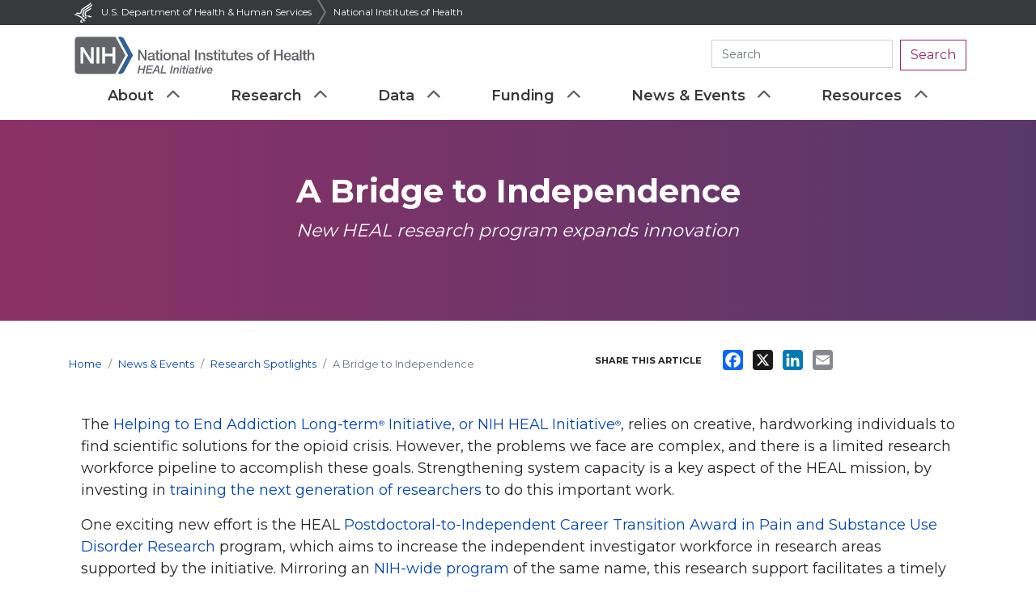

--- FILE ---
content_type: text/html; charset=UTF-8
request_url: https://heal.nih.gov/news/stories/bridge-to-independence
body_size: 13761
content:
<!DOCTYPE html>
<html lang="en" dir="ltr" prefix="og: https://ogp.me/ns#">
  <head>
    <meta charset="utf-8" />
<meta name="description" content="Learn about the funding recipients for the HEAL Postdoctoral-to-Independent Career Transition Award in Pain and Substance Use Disorder Research program." />
<link rel="canonical" href="https://heal.nih.gov/news/stories/bridge-to-independence" />
<link rel="image_src" href="/files/heal-logo-social.png" />
<meta property="og:site_name" content="NIH HEAL Initiative" />
<meta property="og:type" content="website" />
<meta property="og:url" content="https://heal.nih.gov/news/stories/bridge-to-independence" />
<meta property="og:image" content="https://heal.nih.gov/files/heal-logo-social.png" />
<meta property="og:image:url" content="https://heal.nih.gov/files/heal-logo-social.png" />
<meta property="og:updated_time" content="Tue, 12/31/2024 - 10:56am" />
<meta property="article:published_time" content="Thu, 11/30/2023 - 9:56am" />
<meta property="article:modified_time" content="Tue, 12/31/2024 - 10:56am" />
<meta name="twitter:card" content="summary_large_image" />
<meta name="twitter:creator" content="@NIH" />
<meta name="twitter:image" content="https://heal.nih.gov/files/heal-logo-social.png" />
<meta name="Generator" content="Drupal 10 (https://www.drupal.org)" />
<meta name="MobileOptimized" content="width" />
<meta name="HandheldFriendly" content="true" />
<meta name="viewport" content="width=device-width, initial-scale=1.0" />
<link rel="icon" href="/files/favicon.ico" type="image/vnd.microsoft.icon" />
<script>window.a2a_config=window.a2a_config||{};a2a_config.callbacks=[];a2a_config.overlays=[];a2a_config.templates={};</script>

    <title>A Bridge to Independence | NIH HEAL Initiative</title>
    <link rel="stylesheet" media="all" href="/files/css/css_1jDE6Jzh_ME-4BUD4ddgOM3OV5xpEclo89-DZNvYPXU.css?delta=0&amp;language=en&amp;theme=particle&amp;include=eJxFilsOgDAIBC_UlDOhoG3EtgHq4_ZGo_Fns7OzSOQVywn4ljhpLR74cMllAdLeUOKLoaHirNiSfeZfYi-tD5ItMd1Hz6MwjFU52GnOKwxoHLbMu8GTca3UhS9-hDPQ" />
<link rel="stylesheet" media="all" href="/files/css/css_Tz5EifgEo3o-inIINu7OD_IK4sadqsaQxuetzlG7uvU.css?delta=1&amp;language=en&amp;theme=particle&amp;include=eJxFilsOgDAIBC_UlDOhoG3EtgHq4_ZGo_Fns7OzSOQVywn4ljhpLR74cMllAdLeUOKLoaHirNiSfeZfYi-tD5ItMd1Hz6MwjFU52GnOKwxoHLbMu8GTca3UhS9-hDPQ" />

    <link rel="preconnect" href="https://fonts.gstatic.com/" crossorigin="anonymous">
    <link rel="stylesheet" href="https://cdnjs.cloudflare.com/ajax/libs/font-awesome/6.5.1/css/solid.min.css">
    <link rel="stylesheet" href="https://cdnjs.cloudflare.com/ajax/libs/font-awesome/6.5.1/css/brands.min.css">
    <link href="https://fonts.googleapis.com/css?family=Montserrat:400,600,700&display=swap" rel="stylesheet">
    <!-- Global site tag (gtag.js) - Google Analytics -->
    <script async src="https://www.googletagmanager.com/gtag/js?id=UA-147034615-1"></script>
    <meta name="msvalidate.01" content="C17405549FB53FD60915A09433C78FF3" />
    <meta http-equiv="X-UA-Compatible" content="IE=EmulateIE8">
    <meta name="viewport" content="width=device-width, initial-scale=1, maximum-scale=1">
    <script>
      window.dataLayer = window.dataLayer || [];
      function gtag(){dataLayer.push(arguments);}
      gtag('js', new Date());

      gtag('config', 'UA-147034615-1');
    </script>

    <!-- Google Tag Manager -->
    <script>(function(w,d,s,l,i){w[l]=w[l]||[];w[l].push({'gtm.start':
    new Date().getTime(),event:'gtm.js'});var f=d.getElementsByTagName(s)[0],
    j=d.createElement(s),dl=l!='dataLayer'?'&l='+l:'';j.async=true;j.src=
    'https://www.googletagmanager.com/gtm.js?id='+i+dl;f.parentNode.insertBefore(j,f);
    })(window,document,'script','dataLayer','GTM-W8TVZ6J');</script>
    <!-- End Google Tag Manager -->

    <!-- DAP -->
    <script language="javascript" id="_fed_an_ua_tag" src="https://dap.digitalgov.gov/Universal-Federated-Analytics-Min.js?agency=HHS&amp;subagency=NIH&amp;exts=doc,docx,xls,xlsx,xlsm,ppt,pptx,exe,zip,pdf,js,txt,csv,dxf,wmv,jpg,wma,mov,avi,mp3,mp4,csv"></script>

    <!-- End DAP -->
    <!-- Netspark -->
    <meta name="netsparkerenterprise-site-verification" content="08d1611e-78c0-4d28-01f5-acc604746e46">
    <!-- End Netspark -->
  </head>
  <body class="fout-fix" data-spy="scroll" data-target="#scrollnav">
        <a href="#main-content" class="visually-hidden focusable">
      Skip to main content
    </a>
    <!-- Google Tag Manager (noscript) -->
    <noscript><iframe src="https://www.googletagmanager.com/ns.html?id=GTM-W8TVZ6J"
    height="0" width="0" style="display:none;visibility:hidden"></iframe></noscript>
    <!-- End Google Tag Manager (noscript) -->

    
      <div class="dialog-off-canvas-main-canvas" data-off-canvas-main-canvas>
    <div class="mobile-overlay" id="overlay" aria-hidden="true"></div>

<div id="header-container" class="header-container">
	
<div class="ribbon fluid-container">
  <div class="container">
    <div class="row">
      <div class="col-sm-12">

        <div class="ribbon-links">
          <a href="http://www.hhs.gov/" class="">
            <img src="/assets/hhs-logo.png" alt="U.S. Department of Health &amp; Human Services website"/>
            U.S. Department of Health &amp; Human Services
          </a>
          <img src="/assets/delimiter-arrow.png" alt="" role="presentation"/>
          <a href="https://www.nih.gov/">National Institutes of Health</a>
        </div>
      </div>
    </div>
  </div>
</div>
</div>

  </div>

<div class="layout-container">
	<header class="container navbar navbar-light navbar">
		<div class="navbar-header-btns">
			<button class="menu-btn" type="button" class="" aria-expanded="false">Menu</button>
			<button class='searchBtnMobile' aria-label="search-toggle"></button>

		</div>
		<a href="/" class="navbar-logo gtm-header-home" title="Navbar Logo Title"><img src="../../../assets/NIH_HEAL_Color.svg" alt="Navbar Logo Alt"></a>
		<form class="search-menu form-inline d-lg-block" action="https://search.usa.gov/search" accept-charset="UTF-8" method="get">
			<input name="utf8" type="hidden" value="✓">
			<input type="hidden" name="affiliate" id="affiliate" value="heal">
			<div class="input-group">
				<input class="search-input form-control" type="search" placeholder="Search" aria-label="Search heal.nih.gov" name="query">
				<div class="input-group-append">
					<button type="submit" class="btn btn gtm-header-search btn-tertiary">Search</button>
				</div>
			</div>
		</form>
		

    

<nav role="navigation" aria-labelledby="block-particle-mainnavigation-menu"  class="container navbar navbar-expand-lg navbar-light primary-navigation">

    
                    
  <h2 class="visually-hidden" id="block-particle-mainnavigation-menu">Main navigation</h2>
  

        
                          
      <ul  class="no-bullets menu-level-0">
    
            
                              <li  class="menu-item menu-item--expanded no-bullets nav-list-item-0">
              <a href="/about" class="menu-link gtm-topnav-link" tabindex="0" data-drupal-link-system-path="node/43151">About</a>
        
                      <button class="expand-btn" aria-label="expand-button"></button>

                                            
      <ul  class="no-bullets menu-level-1">
    
            
                              <li  class="menu-item no-bullets nav-list-item-1">
              <a href="/about/strategic-plan" class="menu-link gtm-topnav-drop" tabindex="0" data-drupal-link-system-path="node/46921">Strategic Planning</a>
        
                    </li>
            
                              <li  class="menu-item no-bullets nav-list-item-1">
              <a href="/about/why-heal" class="menu-link gtm-topnav-drop" tabindex="0" data-drupal-link-system-path="node/43131">Why HEAL?</a>
        
                    </li>
            
                              <li  class="menu-item no-bullets nav-list-item-1">
              <a href="/about/opioid-crisis" class="menu-link gtm-topnav-drop" tabindex="0" data-drupal-link-system-path="node/43136">The Opioid Crisis</a>
        
                    </li>
            
                              <li  class="menu-item no-bullets nav-list-item-1">
              <a href="/about/impact" class="menu-link gtm-topnav-drop" tabindex="0" data-drupal-link-system-path="node/42501">Making a Difference</a>
        
                    </li>
            
                              <li  class="menu-item no-bullets nav-list-item-1">
              <a href="/about/nih-heal-initiative-leadership" class="menu-link gtm-topnav-drop" tabindex="0" data-drupal-link-system-path="node/43146">NIH HEAL Initiative Leadership</a>
        
                    </li>
            
                              <li  class="menu-item no-bullets nav-list-item-1">
              <a href="/about/nih-heal-initiative-annual-report-budget" class="menu-link gtm-topnav-drop" tabindex="0" data-drupal-link-system-path="node/43141">Annual Report and Budget</a>
        
                    </li>
            
                              <li  class="menu-item no-bullets nav-list-item-1">
              <a href="/about/strategic-plan" class="menu-link gtm-topnav-drop" tabindex="0" data-drupal-link-system-path="node/46921">Strategic Planning</a>
        
                    </li>
          </ul>

  

                    </li>
            
                              <li  class="menu-item menu-item--expanded no-bullets nav-list-item-0">
              <a href="/research" class="menu-link gtm-topnav-link" tabindex="0" data-drupal-link-system-path="node/16">Research</a>
        
                      <button class="expand-btn" aria-label="expand-button"></button>

                                            
      <ul  class="menu-level-1 no-bullets">
    
            
                              <li  class="menu-item menu-item--expanded no-bullets nav-list-item-1">
              <a href="/research/research-to-practice" class="menu-link gtm-topnav-drop" tabindex="0" data-drupal-link-system-path="node/61">Translation of Research to Practice for the Treatment of Opioid Addiction</a>
        
                      <button class="expand-btn" aria-label="expand-button"></button>

                                      
      <ul  class="no-bullets menu-level-2">
    
            
                              <li  class="menu-item no-bullets nav-list-item-2">
              <a href="/research/research-to-practice/brim" class="menu-link gtm-topnav-third" tabindex="0" data-drupal-link-system-path="node/106">Behavioral Research to Improve Medication-Based Treatment</a>
        
                    </li>
            
                              <li  class="menu-item no-bullets nav-list-item-2">
              <a href="/research/research-to-practice/continuum-care-hospitalized-patients-opioid-use-disorder" class="menu-link gtm-topnav-third" tabindex="0" data-drupal-link-system-path="node/42151">The Continuum of Care in Hospitalized Patients with Opioid Use Disorder and Infectious Complications of Drug Use</a>
        
                    </li>
            
                              <li  class="menu-item no-bullets nav-list-item-2">
              <a href="/research/research-to-practice/enhancing-clinical-trials-network" class="menu-link gtm-topnav-third" tabindex="0" data-drupal-link-system-path="node/96">Enhancing the National Drug Abuse Treatment Clinical Trials Network to Address Opioids</a>
        
                    </li>
            
                              <li  class="menu-item no-bullets nav-list-item-2">
              <a href="/research/research-to-practice/research-interventions-stability-engagement-rise-network" class="menu-link gtm-topnav-third" tabindex="0" data-drupal-link-system-path="node/41416">Research on Interventions for Stability &amp; Engagement (RISE) Network</a>
        
                    </li>
            
                              <li  class="menu-item no-bullets nav-list-item-2">
              <a href="/research/research-to-practice/healing-communities" class="menu-link gtm-topnav-third" tabindex="0" data-drupal-link-system-path="node/91">HEALing Communities Study</a>
        
                    </li>
            
                              <li  class="menu-item no-bullets nav-list-item-2">
              <a href="/research/research-to-practice/delivery-healthcare-services-polysubstance-use" class="menu-link gtm-topnav-third" tabindex="0" data-drupal-link-system-path="node/42146">Improving Delivery of Healthcare Services for Polysubstance Use</a>
        
                    </li>
            
                              <li  class="menu-item no-bullets nav-list-item-2">
              <a href="/research/research-to-practice/jcoin" class="menu-link gtm-topnav-third" tabindex="0" data-drupal-link-system-path="node/101">Justice Community Opioid Innovation Network</a>
        
                    </li>
            
                              <li  class="menu-item no-bullets nav-list-item-2">
              <a href="/research/research-to-practice/native-collective-research-effort-enhance-wellness-overdose-substance-mental-health-pain" class="menu-link gtm-topnav-third" tabindex="0" data-drupal-link-system-path="node/42586">Native Collective Research Effort to Enhance Wellness (N CREW) Program: Addressing Overdose, Substance Use, Mental Health, and Pain</a>
        
                    </li>
            
                              <li  class="menu-item no-bullets nav-list-item-2">
              <a href="/research/research-to-practice/optimizing-addiction-services" class="menu-link gtm-topnav-third" tabindex="0" data-drupal-link-system-path="node/44086">Optimizing the Quality, Reach, and Impact of Addiction Services</a>
        
                    </li>
            
                              <li  class="menu-item no-bullets nav-list-item-2">
              <a href="/research/research-to-practice/research-recovery-network" class="menu-link gtm-topnav-third" tabindex="0" data-drupal-link-system-path="node/39646">Recovery Research Networks</a>
        
                    </li>
          </ul>

  

                    </li>
            
                              <li  class="menu-item menu-item--expanded no-bullets nav-list-item-1">
              <a href="/research/new-strategies" class="menu-link gtm-topnav-drop" tabindex="0" data-drupal-link-system-path="node/66">New Strategies to Prevent and Treat Opioid Addiction</a>
        
                      <button class="expand-btn" aria-label="expand-button"></button>

                                      
      <ul  class="menu-level-2 no-bullets">
    
            
                              <li  class="menu-item no-bullets nav-list-item-2">
              <a href="/research/new-strategies/care-polysubstance-use-primary-care" class="menu-link gtm-topnav-third" tabindex="0" data-drupal-link-system-path="node/42126">Collaborative Care for Polysubstance use in Primary Care Settings (Co-Care)</a>
        
                    </li>
            
                              <li  class="menu-item no-bullets nav-list-item-2">
              <a href="/research/new-strategies/optimizing-care" class="menu-link gtm-topnav-third" tabindex="0" data-drupal-link-system-path="node/111">Optimizing Care for People with Opioid Use Disorder and Mental Health Conditions</a>
        
                    </li>
            
                              <li  class="menu-item no-bullets nav-list-item-2">
              <a href="/research/new-strategies/duration-retention-discontinuation" class="menu-link gtm-topnav-third" tabindex="0" data-drupal-link-system-path="node/126">Optimizing the Duration, Retention, and Discontinuation of Medication Treatment for Opioid Use Disorder</a>
        
                    </li>
            
                              <li  class="menu-item no-bullets nav-list-item-2">
              <a href="/research/new-strategies/preventing-opioid-use-disorder" class="menu-link gtm-topnav-third" tabindex="0" data-drupal-link-system-path="node/116">Preventing Opioid Use Disorder</a>
        
                    </li>
            
                              <li  class="menu-item no-bullets nav-list-item-2">
              <a href="/research/new-strategies/prevent-progression" class="menu-link gtm-topnav-third" tabindex="0" data-drupal-link-system-path="node/131">Prevention of Progression to Moderate or Severe Opioid Use Disorder</a>
        
                    </li>
            
                              <li  class="menu-item no-bullets nav-list-item-2">
              <a href="/research/new-strategies/sleep-dysfunction" class="menu-link gtm-topnav-third" tabindex="0" data-drupal-link-system-path="node/121">Sleep Dysfunction as a Core Feature of Opioid Use Disorder and Recovery</a>
        
                    </li>
          </ul>

  

                    </li>
            
                              <li  class="menu-item menu-item--expanded no-bullets nav-list-item-1">
              <a href="/research/infants-and-children" class="menu-link gtm-topnav-drop" tabindex="0" data-drupal-link-system-path="node/71">Enhanced Outcomes for Infants and Children Exposed to Opioids</a>
        
                      <button class="expand-btn" aria-label="expand-button"></button>

                                      
      <ul  class="menu-level-2 no-bullets">
    
            
                              <li  class="menu-item no-bullets nav-list-item-2">
              <a href="/research/infants-and-children/act-now" class="menu-link gtm-topnav-third" tabindex="0" data-drupal-link-system-path="node/136">Advancing Clinical Trials in Neonatal Opioid Withdrawal (ACT NOW)</a>
        
                    </li>
            
                              <li  class="menu-item no-bullets nav-list-item-2">
              <a href="/research/infants-and-children/opioid-exposure-during-pregnancy" class="menu-link gtm-topnav-third" tabindex="0" data-drupal-link-system-path="node/44096">The Biology of Opioid Exposure During Pregnancy and Effects on Early Neuro-Behavioral Development</a>
        
                    </li>
            
                              <li  class="menu-item no-bullets nav-list-item-2">
              <a href="/research/infants-and-children/healthy-brain" class="menu-link gtm-topnav-third" tabindex="0" data-drupal-link-system-path="node/141">HEALthy Brain and Child Development Study (HBCD)</a>
        
                    </li>
            
                              <li  class="menu-item no-bullets nav-list-item-2">
              <a href="/research/infants-and-children/virtual-assessments-developmental-trajectories" class="menu-link gtm-topnav-third" tabindex="0" data-drupal-link-system-path="node/44101">Virtual Assessments to Understand Developmental Trajectories of Substance Use Exposure</a>
        
                    </li>
          </ul>

  

                    </li>
            
                              <li  class="menu-item menu-item--expanded no-bullets nav-list-item-1">
              <a href="/research/therapeutic-options" class="menu-link gtm-topnav-drop" tabindex="0" data-drupal-link-system-path="node/76">Novel Therapeutic Options for Opioid Use Disorder and Overdose</a>
        
                      <button class="expand-btn" aria-label="expand-button"></button>

                                      
      <ul  class="menu-level-2 no-bullets">
    
            
                              <li  class="menu-item no-bullets nav-list-item-2">
              <a href="/research/therapeutic-options/immunotherapies" class="menu-link gtm-topnav-third" tabindex="0" data-drupal-link-system-path="node/151">Development of Novel Immunotherapeutics for Opioid Addiction</a>
        
                    </li>
            
                              <li  class="menu-item no-bullets nav-list-item-2">
              <a href="/research/therapeutic-options/focusing-development" class="menu-link gtm-topnav-third" tabindex="0" data-drupal-link-system-path="node/146">Focusing Medication Development to Prevent and Treat Opioid Use Disorders and Overdose</a>
        
                    </li>
            
                              <li  class="menu-item no-bullets nav-list-item-2">
              <a href="/research/therapeutic-options/oral-complications-buprenorphine" class="menu-link gtm-topnav-third" tabindex="0" data-drupal-link-system-path="node/44106">Oral Complications Arising From Pharmacotherapies to Treat Opioid Use Disorders</a>
        
                    </li>
            
                              <li  class="menu-item no-bullets nav-list-item-2">
              <a href="/research/therapeutic-options/rapid-assessment-emerging-opioid-threats" class="menu-link gtm-topnav-third" tabindex="0" data-drupal-link-system-path="node/44111">Rapidly Assessing the Public Health Impact of Emerging Opioid Threats</a>
        
                    </li>
          </ul>

  

                    </li>
            
                              <li  class="menu-item menu-item--expanded no-bullets nav-list-item-1">
              <a href="/research/clinical-research" class="menu-link gtm-topnav-drop" tabindex="0" data-drupal-link-system-path="node/81">Clinical Research in Pain Management</a>
        
                      <button class="expand-btn" aria-label="expand-button"></button>

                                      
      <ul  class="menu-level-2 no-bullets">
    
            
                              <li  class="menu-item no-bullets nav-list-item-2">
              <a href="/research/clinical-research/pain-signatures" class="menu-link gtm-topnav-third" tabindex="0" data-drupal-link-system-path="node/186">Acute to Chronic Pain Signatures Program</a>
        
                    </li>
            
                              <li  class="menu-item no-bullets nav-list-item-2">
              <a href="/research/clinical-research/back-pain" class="menu-link gtm-topnav-third" tabindex="0" data-drupal-link-system-path="node/161">Back Pain Consortium Research Program</a>
        
                    </li>
            
                              <li  class="menu-item no-bullets nav-list-item-2">
              <a href="/research/clinical-research/biomarkers" class="menu-link gtm-topnav-third" tabindex="0" data-drupal-link-system-path="node/191">Discovery and Validation of Biomarkers, Endpoints and Signatures for Pain Conditions</a>
        
                    </li>
            
                              <li  class="menu-item no-bullets nav-list-item-2">
              <a href="/research/clinical-research/eppic-net" class="menu-link gtm-topnav-third" tabindex="0" data-drupal-link-system-path="node/176">Early Phase Pain Investigation Clinical Network (EPPIC-Net)</a>
        
                    </li>
            
                              <li  class="menu-item no-bullets nav-list-item-2">
              <a href="/research/clinical-research/hemodialysis" class="menu-link gtm-topnav-third" tabindex="0" data-drupal-link-system-path="node/181">Integrated Approach to Pain and Opioid Use in Hemodialysis Patients</a>
        
                    </li>
            
                              <li  class="menu-item no-bullets nav-list-item-2">
              <a href="/research/clinical-research/pain-management-research" class="menu-link gtm-topnav-third" tabindex="0" data-drupal-link-system-path="node/166">Pain Management Effectiveness Research Network</a>
        
                    </li>
            
                              <li  class="menu-item no-bullets nav-list-item-2">
              <a href="/research/clinical-research/prism" class="menu-link gtm-topnav-third" tabindex="0" data-drupal-link-system-path="node/171">Pragmatic and Implementation Studies for the Management of Pain to Reduce Opioid Prescribing (PRISM)</a>
        
                    </li>
            
                              <li  class="menu-item no-bullets nav-list-item-2">
              <a href="/research/clinical-research/chronic-pain-rural-populations" class="menu-link gtm-topnav-third" tabindex="0" data-drupal-link-system-path="node/44091">Prevention and Management of Chronic Pain in Rural Populations</a>
        
                    </li>
            
                              <li  class="menu-item no-bullets nav-list-item-2">
              <a href="/research/clinical-research/integrative-management-chronic-pain" class="menu-link gtm-topnav-third" tabindex="0" data-drupal-link-system-path="node/39621">Reducing Opioid-Related Harms to Treat Chronic Pain (IMPOWR and MIRHIQL)</a>
        
                    </li>
          </ul>

  

                    </li>
            
                              <li  class="menu-item menu-item--expanded no-bullets nav-list-item-1">
              <a href="/research/preclinical-translational" class="menu-link gtm-topnav-drop" tabindex="0" data-drupal-link-system-path="node/86">Preclinical and Translational Research in Pain Management</a>
        
                      <button class="expand-btn" aria-label="expand-button"></button>

                                      
      <ul  class="menu-level-2 no-bullets">
    
            
                              <li  class="menu-item no-bullets nav-list-item-2">
              <a href="/research/preclinical-translational/optimization-non-addictive-therapies" class="menu-link gtm-topnav-third" tabindex="0" data-drupal-link-system-path="node/206">Development and Optimization of Non-Addictive Therapies to Treat Pain</a>
        
                    </li>
            
                              <li  class="menu-item no-bullets nav-list-item-2">
              <a href="/research/preclinical-translational/novel-targets" class="menu-link gtm-topnav-third" tabindex="0" data-drupal-link-system-path="node/216">Discovery and Validation of Novel Targets for Safe and Effective Treatment of Pain</a>
        
                    </li>
            
                              <li  class="menu-item no-bullets nav-list-item-2">
              <a href="/research/preclinical-translational/integrated-research" class="menu-link gtm-topnav-third" tabindex="0" data-drupal-link-system-path="node/44116">Integrated Basic and Clinical Team-Based Research in Pain</a>
        
                    </li>
            
                              <li  class="menu-item no-bullets nav-list-item-2">
              <a href="/research/preclinical-translational/screening-platform" class="menu-link gtm-topnav-third" tabindex="0" data-drupal-link-system-path="node/211">Preclinical Screening Platform for Pain</a>
        
                    </li>
            
                              <li  class="menu-item no-bullets nav-list-item-2">
              <a href="/research/preclinical-translational/restoring-joint-health-function-reduce-pain" class="menu-link gtm-topnav-third" tabindex="0" data-drupal-link-system-path="node/42136">Restoring Joint Health and Function to Reduce Pain Consortium (RE-JOIN)</a>
        
                    </li>
            
                              <li  class="menu-item no-bullets nav-list-item-2">
              <a href="/research/preclinical-translational/discoveries-into-devices" class="menu-link gtm-topnav-third" tabindex="0" data-drupal-link-system-path="node/201">Translating Discoveries into Effective Devices to Treat Pain</a>
        
                    </li>
            
                              <li  class="menu-item no-bullets nav-list-item-2">
              <a href="/research/preclinical-translational/novel-drugs-screening-platforms" class="menu-link gtm-topnav-third" tabindex="0" data-drupal-link-system-path="node/196">Translational Research to Advance Testing of Novel Drugs and Human Cell-Based Screening Platforms to Treat Pain and Opioid Use Disorder</a>
        
                    </li>
          </ul>

  

                    </li>
            
                              <li  class="menu-item menu-item--expanded no-bullets nav-list-item-1">
              <a href="/research/cross-cutting-research" class="menu-link gtm-topnav-drop" tabindex="0" data-drupal-link-system-path="node/40331">Cross-Cutting Research</a>
        
                      <button class="expand-btn" aria-label="expand-button"></button>

                                      
      <ul  class="menu-level-2 no-bullets">
    
            
                              <li  class="menu-item no-bullets nav-list-item-2">
              <a href="/research/cross-cutting-research/real-time-opioid-pain-management-data" class="menu-link gtm-topnav-third" tabindex="0" data-drupal-link-system-path="node/42116">Leveraging Existing and Real-Time Opioid and Pain Management Data </a>
        
                    </li>
            
                              <li  class="menu-item no-bullets nav-list-item-2">
              <a href="/research/cross-cutting-research/small-business-programs" class="menu-link gtm-topnav-third" tabindex="0" data-drupal-link-system-path="node/42111">Small Business Programs </a>
        
                    </li>
            
                              <li  class="menu-item no-bullets nav-list-item-2">
              <a href="/research/cross-cutting-research/stigma-pain-management-opioid-disorder" class="menu-link gtm-topnav-third" tabindex="0" data-drupal-link-system-path="node/40256">Stigma in Pain Management and Opioid Use Disorder</a>
        
                    </li>
            
                              <li  class="menu-item no-bullets nav-list-item-2">
              <a href="/research/cross-cutting-research/translating-data-action-prevent-overdose" class="menu-link gtm-topnav-third" tabindex="0" data-drupal-link-system-path="node/42121">HEAL Data2Action (HD2A)</a>
        
                    </li>
          </ul>

  

                    </li>
            
                              <li  class="menu-item no-bullets nav-list-item-1">
              <a href="/research/training-next-generation-researchers" class="menu-link gtm-topnav-drop" tabindex="0" data-drupal-link-system-path="node/46831">Training the Next Generation of Researchers in HEAL</a>
        
                    </li>
          </ul>

  

                    </li>
            
                              <li  class="menu-item menu-item--expanded no-bullets nav-list-item-0">
              <a href="/data" class="menu-link gtm-topnav-link" tabindex="0" data-drupal-link-system-path="node/44206">Data</a>
        
                      <button class="expand-btn" aria-label="expand-button"></button>

                                            
      <ul  class="no-bullets menu-level-1">
    
            
                              <li  class="menu-item no-bullets nav-list-item-1">
              <a href="/data/heal-data-ecosystem" class="menu-link gtm-topnav-drop" tabindex="0" data-drupal-link-system-path="node/38836">About the HEAL Data Ecosystem</a>
        
                    </li>
            
                              <li  class="menu-item no-bullets nav-list-item-1">
              <a href="/data/complying-heal-data-sharing-policy" class="menu-link gtm-topnav-drop" tabindex="0" data-drupal-link-system-path="node/39216">Complying With the HEAL Data Sharing Policy</a>
        
                    </li>
            
                              <li  class="menu-item no-bullets nav-list-item-1">
              <a href="/data/common-data-elements" class="menu-link gtm-topnav-drop" tabindex="0" data-drupal-link-system-path="node/39116">Common Data Elements (CDEs) Program</a>
        
                    </li>
            
                              <li  class="menu-item no-bullets nav-list-item-1">
              <a href="/data/common-data-elements-repository" class="menu-link gtm-topnav-drop" tabindex="0" data-drupal-link-system-path="node/42871">Common Data Elements (CDEs) Repository</a>
        
                    </li>
            
                              <li  class="menu-item no-bullets nav-list-item-1">
              <a href="/data/ecosystem-events-outreach" class="menu-link gtm-topnav-drop" tabindex="0" data-drupal-link-system-path="node/40321">HEAL Data Ecosystem Events and Outreach</a>
        
                    </li>
            
                              <li  class="menu-item no-bullets nav-list-item-1">
              <a href="/data/public-access-data" class="menu-link gtm-topnav-drop" tabindex="0" data-drupal-link-system-path="node/51">HEAL Public Access and Data Sharing</a>
        
                    </li>
            
                              <li  class="menu-item no-bullets nav-list-item-1">
              <a href="/data/data-ecosystem-collective-board" class="menu-link gtm-topnav-drop" tabindex="0" data-drupal-link-system-path="node/40951">HEAL Data Ecosystem Collective Board</a>
        
                    </li>
          </ul>

  

                    </li>
            
                              <li  class="menu-item menu-item--expanded no-bullets nav-list-item-0">
              <a href="/funding" class="menu-link gtm-topnav-link" tabindex="0" data-drupal-link-system-path="node/221">Funding</a>
        
                      <button class="expand-btn" aria-label="expand-button"></button>

                                            
      <ul  class="menu-level-1 no-bullets">
    
            
                              <li  class="menu-item no-bullets nav-list-item-1">
              <a href="/funding/awarded" class="menu-link gtm-topnav-drop" tabindex="0" data-drupal-link-system-path="node/881">Funded Projects</a>
        
                    </li>
            
                              <li  class="menu-item no-bullets nav-list-item-1">
              <a href="/funding/open" class="menu-link gtm-topnav-drop" tabindex="0" data-drupal-link-system-path="node/871">Open Funding Opportunities</a>
        
                    </li>
            
                              <li  class="menu-item no-bullets nav-list-item-1">
              <a href="/funding/closed" class="menu-link gtm-topnav-drop" tabindex="0" data-drupal-link-system-path="node/876">Closed Funding Opportunities</a>
        
                    </li>
            
                              <li  class="menu-item no-bullets nav-list-item-1">
              <a href="/funding/research-concepts" class="menu-link gtm-topnav-drop" tabindex="0" data-drupal-link-system-path="node/40206">Research Concepts</a>
        
                    </li>
          </ul>

  

                    </li>
            
                              <li  class="menu-item menu-item--expanded no-bullets nav-list-item-0">
              <a href="/news" class="menu-link gtm-topnav-link" tabindex="0" data-drupal-link-system-path="node/226">News &amp; Events</a>
        
                      <button class="expand-btn" aria-label="expand-button"></button>

                                            
      <ul  class="menu-level-1 no-bullets">
    
            
                              <li  class="menu-item no-bullets nav-list-item-1">
              <a href="/news/news" class="menu-link gtm-topnav-drop" tabindex="0" data-drupal-link-system-path="node/33666">News</a>
        
                    </li>
            
                              <li  class="menu-item no-bullets nav-list-item-1">
              <a href="/news/events" class="menu-link gtm-topnav-drop" tabindex="0" data-drupal-link-system-path="node/33671">Events</a>
        
                    </li>
            
                              <li  class="menu-item no-bullets nav-list-item-1">
              <a href="/news/events/headliners" class="menu-link gtm-topnav-drop" tabindex="0" data-drupal-link-system-path="node/42551">Headliners Webinar Series</a>
        
                    </li>
            
                              <li  class="menu-item no-bullets nav-list-item-1">
              <a href="/news/stories" class="menu-link gtm-topnav-drop" tabindex="0" data-drupal-link-system-path="node/33676">Research Spotlights</a>
        
                    </li>
            
                              <li  class="menu-item no-bullets nav-list-item-1">
              <a href="/videos" class="menu-link gtm-topnav-drop" tabindex="0" data-drupal-link-system-path="node/36351">Videos</a>
        
                    </li>
          </ul>

  

                    </li>
            
                              <li  class="menu-item menu-item--expanded no-bullets nav-list-item-0">
              <a href="/resources" class="menu-link gtm-topnav-link" tabindex="0" data-drupal-link-system-path="node/231">Resources</a>
        
                      <button class="expand-btn" aria-label="expand-button"></button>

                                            
      <ul  class="menu-level-1 no-bullets">
    
            
                              <li  class="menu-item no-bullets nav-list-item-1">
              <a href="/resources/engagement" class="menu-link gtm-topnav-drop" tabindex="0" data-drupal-link-system-path="node/43166">Patient and Community Engagement</a>
        
                    </li>
          </ul>

  

                    </li>
          </ul>

  


    

    
</nav>


	</header>

			<div data-drupal-messages-fallback class="hidden"></div>

	
        
																																																												
                            <header role="banner">
   
  
  
    
  <div class="background-jumbotron masthead-jumbotron text-clip jumbotron jumbotron-fluid pattern"  >
    <div class="container-fluid">
      <h1><span>A Bridge to Independence</span>
</h1>
      <div class="row justify-content-center subtitle">
        <div class="col-xl-8 col-lg-8 col-sm-12 col-xs-12">
          <p><em>New HEAL research program expands innovation</em></p>
        </div>
      </div>
    </div>
  </div>

		</header>

			
	<main role="main">
		<div class="container">
			<a id="main-content" tabindex="-1"></a>
										<div class="row">
					<div class="col-sm-12 breadcrumb-col col-md-7">
						<div id="block-particle-breadcrumbs">
  
    
      
  
<nav aria-label="breadcrumb" role="navigation">
  <ol class="breadcrumb">
                  <li class="breadcrumb-item gtm-breadcrumb"><a href="/" class="gtm-breadcrumb">Home</a></li>
                        <li class="breadcrumb-item gtm-breadcrumb"><a href="/news" class="gtm-breadcrumb">News & Events</a></li>
                        <li class="breadcrumb-item gtm-breadcrumb"><a href="/news/stories" class="gtm-breadcrumb">Research Spotlights</a></li>
                        <li class="breadcrumb-item active is-active gtm-breadcrumb" aria-current="page">A Bridge to Independence</li>
            </ol>
</nav>


  </div>


					</div>
					<div class="col-sm-12 col-md-5">
						<div id="block-addtoanybuttons">
  
    
      <div class="pattern">
<div class="display-pattern social-container d-flex row">
<div class-="social-share">
<span class="label social-label text-uppercase font-weight-bold pr-3">Share this article</span>



<span class="a2a_kit a2a_kit_size_25 " data-a2a-url="https://heal.nih.gov/news/stories/bridge-to-independence" data-a2a-title="A Bridge to Independence"><a class="a2a_button_facebook btn social-share-button" aria-label="social-facebook"></a><a class="a2a_button_x  btn social-share-button" aria-label="social-twitter"></a><a class="a2a_button_linkedin btn  social-share-button" aria-label="social-linkedin"></a><a class="a2a_button_email btn  social-share-button" aria-label="social-email"></a></span></div>
</div>
</div>

  </div>


					</div>
				</div>
					</div>

		
							<div class="layout-content">
										  <div>
    <div id="block-particle-content">
  
    
      



      <div>
                        
  <div class="paragraph paragraph--type--basic-content paragraph--view-mode--default">
    
        





  	    



            	  


	




<div class="container">
  <div class='basic-content content-align-left pattern'>
    <div class='basic-content-grid-container ' style=''>
            <div class="basic-content-grid-no-media">
                                <div>
          
           <p>The <a href="/">Helping to End Addiction Long-term<sup>®</sup> Initiative, or NIH HEAL Initiative<sup>®</sup></a>, relies on creative, hardworking individuals to find scientific solutions for the opioid crisis. However, the problems we face are complex, and there is a limited research workforce pipeline to accomplish these goals. Strengthening system capacity is a key aspect of the HEAL mission, by investing in <a href="https://heal.nih.gov/research/training-next-generation-researchers">training the next generation of researchers</a> to do this important work.</p><p>One exciting new effort is the HEAL <a href="https://grants.nih.gov/grants/guide/rfa-files/RFA-NS-22-023.html">Postdoctoral-to-Independent Career Transition Award in Pain and Substance Use Disorder Research</a> program, which aims to increase the independent investigator workforce in research areas supported by the initiative. Mirroring an <a href="https://researchtraining.nih.gov/programs/career-development/K99-R00">NIH-wide program</a> of the same name, this research support facilitates a timely transition of mentored, postdoctoral scientists to independent faculty members. Here’s a quick peek into the research plans and interests of the first recipients of this funding.</p>
      
        </div>
              </div>
          </div>
  </div>
</div>

      </div>


                                
  <div class="paragraph paragraph--type--basic-content paragraph--view-mode--default">
    
        





  	    




              	
  
	




<div class="container overflow-auto">
  <div class='basic-content content-align-left full padding-bottom--1'>
    <div class='col-xl-12 ' style=''>
            <div class="">
                          <div>
            <figure class='img-fluid figure align-right w-22'>
                            
      
  <div>
    <div class="visually-hidden field-label">Image</div>
                <img loading="lazy" src="/files/Chelsie-Brewer-400x400.jpg" width="400" height="400" alt="Chelsie L. Brewer, Ph.D." class="img-fluid" />


          </div>

  
                                                  </figure>
          </div>
                        <div>
          
           <h2>Chelsie L. Brewer, Ph.D. (Postdoctoral Fellow, Department of Psychiatry and Behavioral Sciences, Stanford University, California)</h2>

<p>Knee osteoarthritis is one of the most prevalent sources of chronic pain, disability, and decreased quality of life. Even with the availability of disease-modifying treatments such as knee joint replacement, there is a major unmet need for safe, effective, and precise therapeutics for knee osteoarthritis.</p>
      
        </div>
              </div>
          </div>
  </div>
</div>

      </div>


                                

  <div class="paragraph paragraph--type--accordion paragraph--view-mode--default">
    
                                                                                                                                                                                                                                
                              
          
          
                                          
      
		  


<div class="container">
  <div class="pattern">

    

      <div id="accordion-1921382453" class="col-12 accordion">

                          
                          
                          <div class="card-header col-12" id="heading-1921382453-0">

                        <h2 class="mb-0">
              <button class="btn btn-link h2 expand-link"
                data-toggle="collapse"
                data-target="#collapse-1921382453-0"
                aria-expanded="false"
                aria-controls="collapse-1921382453-0">
                More About Chelsie Brewer
              </button>
            </h2>
                        
          </div>
        
                  <div id="collapse-1921382453-0"
            class="collapse "
            aria-labelledby="heading-1921382453-0"
            data-parent="#accordion-1921382453">
            <div class="card-body">
                <p><em>What she’s studying:</em> Brewer’s research aims to unravel the <a href="https://reporter.nih.gov/project-details/10783393">causes of detrimental nerve activity that lead to chronic knee pain</a>. This information can be used to find ways to block harmful nerve signaling while preserving the body’s ability to sense tissue damage, balance, and stabilize the knee.</p>

<p><em>How she got here:</em> As a basic scientist, Brewer has always been interested in the organization and function of pain circuits in health and disease. Since joint osteoarthritis affects so many people as they age, the problem is highly relevant, even for those who are healthy and active. The research is also personal: Brewer’s family runs a third-generation construction business, and she has seen the effects of knee osteoarthritis pain firsthand in working-class patient populations.</p>

<p><em>Why HEAL? </em>The HEAL mission aims to identify pain management solutions beyond opioids, which are often used to treat chronic pain. This research support allows her to build a world-class team of experts to help her answer her research questions – both now in the last phase of her mentored training and serving as a springboard for years of future research.</p>

<p><em><em>Outside the lab:</em> </em>Brewer enjoys the outdoors, live music, and quality time with a close-knit web of friends and family.</p>

            </div>
          </div>
        
      </div>

      </div>
</div>


      </div>

                                
  <div class="paragraph paragraph--type--basic-content paragraph--view-mode--default">
    
        





  	    




              	
  
	




<div class="container overflow-auto">
  <div class='basic-content content-align-left full padding-bottom--1'>
    <div class='col-xl-12 ' style=''>
            <div class="">
                          <div>
            <figure class='img-fluid figure align-right w-22'>
                            
      
  <div>
    <div class="visually-hidden field-label">Image</div>
                <img loading="lazy" src="/files/Yannick-Fotio-400x400.jpg" width="400" height="400" alt="Yannick Fotio, Pharm.D., Ph.D." class="img-fluid" />


          </div>

  
                                                  </figure>
          </div>
                        <div>
          
           <h2>Yannick Fotio, Pharm.D., Ph.D. (Postdoctoral Fellow, University of California, Irvine, School of Medicine)</h2>

<p>Pain and reward are pivotal components of a complex cycle. Throughout evolutionary history, humans and various animal species have developed behaviors that&nbsp;steer them away from painful experiences and toward rewarding ones. Despite the significance of these experiences, the precise mechanisms driving the experience of pain and reward remain elusive.</p>
      
        </div>
              </div>
          </div>
  </div>
</div>

      </div>


                                

  <div class="paragraph paragraph--type--accordion paragraph--view-mode--default">
    
                                                                                                                                                                                                                                
                              
          
          
                                          
      
		  


<div class="container">
  <div class="pattern">

    

      <div id="accordion-653897817" class="col-12 accordion">

                          
                          
                          <div class="card-header col-12" id="heading-653897817-0">

                        <h2 class="mb-0">
              <button class="btn btn-link h2 expand-link"
                data-toggle="collapse"
                data-target="#collapse-653897817-0"
                aria-expanded="false"
                aria-controls="collapse-653897817-0">
                More About Yannick Fotio
              </button>
            </h2>
                        
          </div>
        
                  <div id="collapse-653897817-0"
            class="collapse "
            aria-labelledby="heading-653897817-0"
            data-parent="#accordion-653897817">
            <div class="card-body">
                <p><em>What he’s studying:</em> Fotio’s research centers on <a href="https://reporter.nih.gov/project-details/10784207">how inflammation or injury leads to a transition from acute to chronic pain</a>. He is exploring the role of cellular energy metabolism and lipid signaling in both chronic pain and substance use disorders.</p>

<p><em>How he got here:</em> A few years ago, Fotio’s research showed that increased activity of a substance nicknamed NAAA leads to long-term pain after tissue injury by reprogramming energy metabolism in the spinal cord. He is interested in working with researchers in various fields to follow up on these findings to identify safe and effective therapeutic strategies that prevent chronic pain.</p>

<p><em>Why HEAL?</em> Fotio sees the value of HEAL funding in catalyzing his career growth through collaborative opportunities, research resources, training, and mentorship. This award provides a comprehensive framework to identify effective approaches for managing pain with minimal side effects.</p>

<p><em>Outside the lab:</em> Fotio is committed to community service as volunteer with a nonprofit organization that fosters academic resilience among under-resourced minorities and prevents substance use disorders through counseling and education. He also plays soccer, enjoys travel, and loves music.</p>

            </div>
          </div>
        
      </div>

      </div>
</div>


      </div>

                                
  <div class="paragraph paragraph--type--basic-content paragraph--view-mode--default">
    
        





  	    




              	
  
	




<div class="container overflow-auto">
  <div class='basic-content content-align-left full padding-bottom--1'>
    <div class='col-xl-12 ' style=''>
            <div class="">
                          <div>
            <figure class='img-fluid figure align-right w-22'>
                            
      
  <div>
    <div class="visually-hidden field-label">Image</div>
                <img loading="lazy" src="/files/Kimberly-Gomez-400x400.jpg" width="400" height="400" alt="Kimberly Gomez, Ph.D." class="img-fluid" />


          </div>

  
                                                  </figure>
          </div>
                        <div>
          
           <h2>Kimberly Gomez, Ph.D. (Postdoctoral Fellow, New York University College of Dentistry)</h2>

<p>A class of molecules called voltage-gated ion channels control the flow of electrical signals in and out of cells, including nerve cells that sense pain. As such, these molecules are targets for new, non-opioid pain medications, but questions linger about whether this strategy can provide pain relief safely and long-term.</p>
      
        </div>
              </div>
          </div>
  </div>
</div>

      </div>


                                

  <div class="paragraph paragraph--type--accordion paragraph--view-mode--default">
    
                                                                                                                                                                                                                                
                              
          
          
                                          
      
		  


<div class="container">
  <div class="pattern">

    

      <div id="accordion-382588202" class="col-12 accordion">

                          
                          
                          <div class="card-header col-12" id="heading-382588202-0">

                        <h2 class="mb-0">
              <button class="btn btn-link h2 expand-link"
                data-toggle="collapse"
                data-target="#collapse-382588202-0"
                aria-expanded="false"
                aria-controls="collapse-382588202-0">
                More About Kimberly Gomez
              </button>
            </h2>
                        
          </div>
        
                  <div id="collapse-382588202-0"
            class="collapse "
            aria-labelledby="heading-382588202-0"
            data-parent="#accordion-382588202">
            <div class="card-body">
                <p><em>What she’s studying: </em>Gomez’s research focuses on a <a href="https://reporter.nih.gov/project-details/10784019">family of proteins, lymphocyte antigen 6 (Ly6), thought to be involved in cancer and immune function</a>. She is studying how these proteins control function of Na<sub>V</sub>1.7 ion channels during pain sensation in the dorsal root ganglion and spinal cord.</p>

<p><em>How she got here: </em>Although Gomez has always been fascinated by the intricacies of the human nervous system and its role in shaping perceptions, emotions, and responses, a turning point in her career came from a personal experience. She witnessed her dad struggle with neuropathic pain after a severe spinal cord injury after a car accident. Watching him struggle with this condition was a stark reminder of the pressing need for better treatments for pain.</p>

<p><em>Why HEAL? </em>Gomez is looking forward to the HEAL community as a holistic platform to leverage research resources, interdisciplinary collaborations, mentorship, training, recognition, and translational science. The funding will catalyze her career development and growth as an independent researcher.</p>

<p><em>Outside the lab:</em> Nature holds a special place in Gomez’s heart, and she often seeks solace in the beauty of the natural world through hiking and other outdoor escapades. She also loves to try out new recipes, frequently cooking for friends and experimenting with new cuisines.</p>

            </div>
          </div>
        
      </div>

      </div>
</div>


      </div>

                                
  <div class="paragraph paragraph--type--basic-content paragraph--view-mode--default">
    
        





  	    




              	
  
	




<div class="container overflow-auto">
  <div class='basic-content content-align-left full padding-bottom--1'>
    <div class='col-xl-12 ' style=''>
            <div class="">
                          <div>
            <figure class='img-fluid figure align-right w-22'>
                            
      
  <div>
    <div class="visually-hidden field-label">Image</div>
                <img loading="lazy" src="/files/Aakanksha-Jain-400x400.jpg" width="400" height="400" alt="Aakanksha Jain, Ph.D." class="img-fluid" />


          </div>

  
                                                  </figure>
          </div>
                        <div>
          
           <h2>Aakanksha Jain, Ph.D. (Postdoctoral Fellow, Boston Children’s Hospital, Massachusetts)</h2>

<p>Traditionally, pain is thought to reflect the activity of the nervous system only. Jain’s research aims to decipher the role of non-neuronal cell types in the development of recurring pain.</p>
      
        </div>
              </div>
          </div>
  </div>
</div>

      </div>


                                

  <div class="paragraph paragraph--type--accordion paragraph--view-mode--default">
    
                                                                                                                                                                                                                                
                              
          
          
                                          
      
		  


<div class="container">
  <div class="pattern">

    

      <div id="accordion-1652746368" class="col-12 accordion">

                          
                          
                          <div class="card-header col-12" id="heading-1652746368-0">

                        <h2 class="mb-0">
              <button class="btn btn-link h2 expand-link"
                data-toggle="collapse"
                data-target="#collapse-1652746368-0"
                aria-expanded="false"
                aria-controls="collapse-1652746368-0">
                More about Aakanksha Jain
              </button>
            </h2>
                        
          </div>
        
                  <div id="collapse-1652746368-0"
            class="collapse "
            aria-labelledby="heading-1652746368-0"
            data-parent="#accordion-1652746368">
            <div class="card-body">
                <p><em>What she’s studying:</em> Jain is interested in decoding the intricate dialogue between the immune system and nervous system in pain and inflammation. In particular, she aims to <a href="https://reporter.nih.gov/project-details/10784407">identify how immune cells interact with sensory neurons to trigger pain in autoimmune arthritis</a>, and if disrupting these interactions can prevent the relapsing flares that affect people with arthritis.</p>

<p><em>How she got here:</em> As an immunology researcher, Jain studied the mechanisms of inflammation in autoimmune diseases. She became increasingly aware of the predominant and distressing role of recurring pain for patients with autoimmune disorders. Jain hopes to delve deeper into understanding how a dysfunctional immune response might be a root cause of recurring pain in autoimmunity.</p>

<p><em>Why HEAL?</em> Jain considers her HEAL funding as a path to essential training, mentorship, and collaboration with experts, which will allow her to integrate into the broader pain research community. She is building an independent research program that will help bridge the fields of peripheral neuroimmunology and pain biology.</p>

<p><em>Outside the lab:</em> Jain likes to spend quality time with her family, including hiking adventures. She is deeply passionate about equity in science and actively participates in various outreach activities to support this cause.</p>

            </div>
          </div>
        
      </div>

      </div>
</div>


      </div>

                                
  <div class="paragraph paragraph--type--basic-content paragraph--view-mode--default">
    
        





  	    



            	  


	




<div class="container">
  <div class='basic-content content-align-left pattern'>
    <div class='basic-content-grid-container ' style=''>
            <div class="basic-content-grid-no-media">
                                <div>
          
           <p>This new research opportunity is one of many strategies HEAL is using to build up the research workforce in pain and addiction—toward ensuring that all Americans have access to safe and effective evidence-based treatments for pain and substance use disorders. If you or someone you know is interested in applying for funding from the HEAL Postdoctoral-to-Independent Career Transition, contact DP Mohapatra, Ph.D., at <a href="mailto:dp.mohapatra@nih.gov">dp.mohapatra@nih.gov</a>.</p>
      
        </div>
              </div>
          </div>
  </div>
</div>

      </div>


                                
  <div class="paragraph paragraph--type--rps-rfa paragraph--view-mode--default">
    
    <div class="container">
      
<div class="views-element-container form-group"><div class="border border-royal-heath padding-10 js-view-dom-id-5f3bdb1bf8106885675060f6b3b9a6d22e8001bb720b8cfcd00caaea4a16fd99">
  
  
  

  
  
  

      <div class="views-row"><span class="views-field views-field-field-research-focus-area"><span class="views-label views-label-field-research-focus-area">Research Focus Area: </span><div class="field-content"><a href="/research/training-next-generation-researchers" hreflang="en">Training the Next Generation of Researchers in HEAL</a></div></span></div>

    

  
  

  
  
</div>
</div>

    </div>

      </div>

                  </div>
  

  </div>


  </div>

				</div>

				
			</main>
			<div class="container">
													<p class="last-updated">Published:
						December 13, 2023</p>
							</div>
		</div>
		
	
  </div>


  <footer class="fluid-container p-3 footer" role="contentinfo">
<div class="container">
<div class="row">
<div class="col-12 col-md-3">
<div class="footer-logo"><a href="/"><img alt="NIH HEAL Initiative" src="/assets/HEAL_Initaitive_White.svg" /></a></div>

<h2>Contact Us</h2>

<p>Please send email to <a href="mailto:HEALquestion@od.nih.gov">HEALquestion@od.nih.gov</a></p>
</div>

<div class="col-6 col-md-3">
<h2><a class="gtm-footer-link" href="/about">About</a></h2>

<ul class="list-unstyled">
	<li><a class="gtm-footer-link" href="/about/research-plan">Research Plan</a></li>
	<li><a class="gtm-footer-link" href="/about/nih-heal-initiative-leadership">Leadership</a></li>
</ul>

<h2><a class="gtm-footer-link" href="/funding">Funding</a></h2>

<ul class="list-unstyled">
	<li><a class="gtm-footer-link" href="/funding/awarded">Funded Projects</a></li>
	<li><a class="gtm-footer-link" href="/funding/open">Open Opportunities</a></li>
	<li><a class="gtm-footer-link" href="/funding/closed">Closed Opportunities</a></li>
</ul>

<h2><a class="gtm-footer-link" href="/data">Data</a></h2>

<h2><a class="gtm-footer-link" href="/news">News</a></h2>

<h2><a class="gtm-footer-link" href="/resources">Resources</a></h2>
</div>

<div class="col-6 col-md-3">
<h2><a class="gtm-footer-link" href="/research">Research</a></h2>

<ul class="list-unstyled research-list">
	<li><a class="gtm-footer-link" href="/research/research-to-practice">Translation of Research to Practice for the Treatment of Opioid Addiction</a></li>
	<li><a class="gtm-footer-link" href="/research/new-strategies">New Strategies to Prevent and Treat Opioid Addiction</a></li>
	<li><a class="gtm-footer-link" href="/research/infants-and-children">Enhanced Outcomes for Infants and Children Exposed to Opioids</a></li>
	<li><a class="gtm-footer-link" href="/research/medication-options">Novel Therapeutic Options for Opioid Use Disorder and Overdose</a></li>
	<li><a class="gtm-footer-link" href="/research/clinical-research">Clinical Research in Pain Management</a></li>
	<li><a class="gtm-footer-link" href="/research/preclinical-translational">Preclinical and Translational Research in Pain Management</a></li>
	<li><a href="/research/cross-cutting-research">Cross-Cutting Research</a></li>
  <li><a href="/research/training-next-generation-researchers">Training the Next Generation of Researchers in HEAL</a></li>
</ul>
</div>

<div class="col-12 col-md-3">
<h2>Stay Connected</h2>

<p><a href="https://forms.office.com/g/CthqQRnr3c" target="_blank" class="signup">Sign up for news and updates.</a></p>

<div class="footer-social-media">
<h2>Follow NIH</h2>
<a aria-label="Follow us on X" class="gtm-social-twitter" href="https://twitter.com/nih" target="_blank">
              <span aria-label="Twitter Icon" class="x-icon">&nbsp;</span>
            </a>
            <a aria-label="Follow us on Instagram" class="gtm-social-instagram" href="https://www.instagram.com/nihgov" target="_blank">
              <span aria-label="Instagram Icon" class="ig-icon">&nbsp;</span>
            </a>
            <a aria-label="Follow us on Facebook" class="gtm-social-facebook" href="https://www.facebook.com/nih.gov/" target="_blank">
              <span aria-label="Facebook Icon" class="fb-icon">&nbsp;</span>
            </a>
            <a aria-label="Visit the HEAL YouTube" class="gtm-social-youtube" href="https://www.youtube.com/playlist?list=PLd_5BzGlfpgpkK12ToGD9VtxF8ClhEusZ" target="_blank">
              <span aria-label="YouTube Icon" class="yt-icon">&nbsp;</span>
            </a>
</div>
</div>

<hr class="col-12" />
<div class="col-md-12 gov-links">
<ul class="list-inline">
	<li class="list-inline-item"><a class="gtm-footer-link" href="https://www.nih.gov/">NIH Home</a></li>
	<li class="list-inline-item"><a class="gtm-footer-link" href="https://salud.nih.gov/">En Español</a></li>
	<li class="list-inline-item"><a class="gtm-footer-link" href="https://www.nih.gov/web-policies-notices">Web Policies and Notices</a></li>
	<li class="list-inline-item"><a class="gtm-footer-link" href="https://www.hhs.gov/vulnerability-disclosure-policy/index.html">HHS Vulnerability Disclosure</a></li>
	<li class="list-inline-item"><a class="gtm-footer-link" href="https://www.nih.gov/institutes-nih/nih-office-director/office-communications-public-liaison/freedom-information-act-office">Freedom of Information Act</a></li>
	<li class="list-inline-item"><a class="gtm-footer-link" href="https://www.edi.nih.gov/no-fear-act">No Fear Act</a></li>
	<li class="list-inline-item"><a class="gtm-footer-link" href="https://oig.hhs.gov/">Office of Inspector General</a></li>
</ul>

<p><a class="gtm-footer-link" href="https://www.hhs.gov/">U.S. Department of Health and Human Services</a></p>
</div>

<div class="col-md-9 mx-auto gov-links">
<p>Helping to End Addiction Long-term<sup>®</sup> and NIH HEAL Initiative<sup>®</sup> are registered service marks of the Department of Health and Human Services.</p>
</div>
</div>
</footer>

    
    <script type="application/json" data-drupal-selector="drupal-settings-json">{"path":{"baseUrl":"\/","pathPrefix":"","currentPath":"node\/46351","currentPathIsAdmin":false,"isFront":false,"currentLanguage":"en"},"pluralDelimiter":"\u0003","suppressDeprecationErrors":true,"data":{"extlink":{"extTarget":true,"extTargetAppendNewWindowDisplay":true,"extTargetAppendNewWindowLabel":"(opens in a new window)","extTargetNoOverride":false,"extNofollow":false,"extTitleNoOverride":false,"extNoreferrer":false,"extFollowNoOverride":false,"extClass":"ext","extLabel":"(link is external)","extImgClass":false,"extSubdomains":true,"extExclude":"(\\.gov.*?)","extInclude":"","extCssExclude":".footer-social-media, .social-share-button, .twitter-share-button","extCssInclude":"","extCssExplicit":"","extAlert":false,"extAlertText":"This link will take you to an external web site. We are not responsible for their content.","extHideIcons":false,"mailtoClass":"0","telClass":"","mailtoLabel":"(link sends email)","telLabel":"(link is a phone number)","extUseFontAwesome":false,"extIconPlacement":"append","extPreventOrphan":false,"extFaLinkClasses":"fa fa-external-link","extFaMailtoClasses":"fa fa-envelope-o","extAdditionalLinkClasses":"","extAdditionalMailtoClasses":"","extAdditionalTelClasses":"","extFaTelClasses":"fa fa-phone","allowedDomains":null,"extExcludeNoreferrer":""}},"user":{"uid":0,"permissionsHash":"2779552475d4af6203d8621bfe17cfb9ab928a3b626b9e3f9e545ed0a73f2539"}}</script>
<script src="/files/js/js_EaKlAcogQ3VbGnoiX-2jJot5OXeCa8QXDvtljL0t-vo.js?scope=footer&amp;delta=0&amp;language=en&amp;theme=particle&amp;include=eJxLTEkpyU_Mq9RPhDL00ory80p0UitKcjLzsvVTikoLEnP0oFydgsSikszknFT95PyiVASvuCAfKJ-eUQIA2uQfIw"></script>
<script src="https://static.addtoany.com/menu/page.js" defer></script>
<script src="/files/js/js_PSCVMF5iQWyw6JMElSfh_uyZYtHpIzpszLp1hml0oQU.js?scope=footer&amp;delta=2&amp;language=en&amp;theme=particle&amp;include=eJxLTEkpyU_Mq9RPhDL00ory80p0UitKcjLzsvVTikoLEnP0oFydgsSikszknFT95PyiVASvuCAfKJ-eUQIA2uQfIw"></script>

    </body>
</html>


--- FILE ---
content_type: text/css
request_url: https://heal.nih.gov/files/css/css_Tz5EifgEo3o-inIINu7OD_IK4sadqsaQxuetzlG7uvU.css?delta=1&language=en&theme=particle&include=eJxFilsOgDAIBC_UlDOhoG3EtgHq4_ZGo_Fns7OzSOQVywn4ljhpLR74cMllAdLeUOKLoaHirNiSfeZfYi-tD5ItMd1Hz6MwjFU52GnOKwxoHLbMu8GTca3UhS9-hDPQ
body_size: 62641
content:
@import url(https://fonts.googleapis.com/css?family=Montserrat:200,300,400,600&display=swap);@import url(https://fonts.googleapis.com/css2?family=Public+Sans:ital,wght@0,300;0,400;0,700;1,400&display=swap);
/* @license GPL-2.0-or-later https://www.drupal.org/licensing/faq */
*{-webkit-font-smoothing:antialiased;font-display:fallback}.display-1,.display-2,.h1,h1{font-size:40px;font-weight:700;text-align:center}.h2,h2{font-size:28px}.h2,.h3,h2,h3{font-weight:700}.h3,h3{font-size:24px;padding-top:15px}.h4,h4{font-size:28px;font-weight:400}.h5,.h6,h5,h6{font-size:20px;font-weight:700}h1 a,h1 a:active,h1 a:hover,h2 a,h2 a:active,h2 a:hover,h3 a,h3 a:active,h3 a:hover{color:#982568}strong{font-weight:900}.nowrap{white-space:nowrap}sup{font-size:50%}dt,ol,p,ul{font-size:18px;font-weight:400}.db-summary p,p.last-updated,p.supplemental{font-size:14px}p.align-center{text-align:center}.display-1,.display-2,.display-3{color:theme-color("alto")}ul.triangle{margin:0;padding:0 1em;list-style:none}ul.triangle li:before{content:"";border-color:transparent #981f32;border-style:solid;border-width:.5em 0 .55em .65em;display:block;height:0;width:0;left:-1em;top:1.2em;position:relative}a:hover:after{text-decoration:none}a.triangle{float:left;width:100%;min-height:3px}a.triangle:before{content:"";border-color:transparent #981f32;border-style:solid;border-width:.5em 0 .55em .65em;display:block;height:0;width:0;left:50%;top:0;position:relative}a.triangle[aria-expanded=true]:before{border-left:.55em solid transparent;border-right:.55em solid transparent;border-top:.65em solid #981f32;left:42%}.expand-link{cursor:pointer}.expand-link:before{font:var(--fa-font-solid);font-display:auto;font-weight:300;content:"\f067";color:#982568}.expand-link[aria-expanded=true]:before{content:"\f068";color:#982568}a.file-export{float:left;padding-top:5px;margin-right:20px}a.file-export:after{font:var(--fa-font-solid);font-display:auto;content:"\f56e"}a.file-export:after,a.file-export svg{margin-left:10px;color:#982568}a.copybutton{float:left;padding-top:5px;margin-right:20px}a.copybutton .alert-success{position:absolute;width:100%;background-color:transparent;border:0}a.copybutton:after{position:absolute;font:var(--fa-font-solid);font-display:auto;content:"\f14d"}a.copybutton:after,a.copybutton svg{margin-left:10px;color:#982568}a.mailto{padding-top:5px}a.mailto:after{font:var(--fa-font-solid);font-display:auto;content:"\f0e0";margin-left:10px;color:#982568}a.mailto svg{margin-left:10px;color:#fff}span.mailto{display:none}.square{border-radius:0}.pull-right{float:right}.pull-left{float:left}.highlight{background-color:#e5c8d9}.views-label{font-weight:700}.expand-link{font-weight:900}.main-news{padding-top:50px}.w-1{width:1%}.w-2{width:2%}.w-3{width:3%}.w-4{width:4%}.w-5{width:5%}.w-6{width:6%}.w-7{width:7%}.w-8{width:8%}.w-9{width:9%}.w-10{width:10%}.w-11{width:11%}.w-12{width:12%}.w-13{width:13%}.w-14{width:14%}.w-15{width:15%}.w-16{width:16%}.w-17{width:17%}.w-18{width:18%}.w-19{width:19%}.w-20{width:20%}.w-21{width:21%}.w-22{width:22%}.w-23{width:23%}.w-24{width:24%}.w-25{width:25%}.w-26{width:26%}.w-27{width:27%}.w-28{width:28%}.w-29{width:29%}.w-30{width:30%}.w-31{width:31%}.w-32{width:32%}.w-33{width:33%}.w-34{width:34%}.w-35{width:35%}.w-36{width:36%}.w-37{width:37%}.w-38{width:38%}.w-39{width:39%}.w-40{width:40%}.w-41{width:41%}.w-42{width:42%}.w-43{width:43%}.w-44{width:44%}.w-45{width:45%}.w-46{width:46%}.w-47{width:47%}.w-48{width:48%}.w-49{width:49%}.w-50{width:50%}.w-51{width:51%}.w-52{width:52%}.w-53{width:53%}.w-54{width:54%}.w-55{width:55%}.w-56{width:56%}.w-57{width:57%}.w-58{width:58%}.w-59{width:59%}.w-60{width:60%}.w-61{width:61%}.w-62{width:62%}.w-63{width:63%}.w-64{width:64%}.w-65{width:65%}.w-66{width:66%}.w-67{width:67%}.w-68{width:68%}.w-69{width:69%}.w-70{width:70%}.w-71{width:71%}.w-72{width:72%}.w-73{width:73%}.w-74{width:74%}.w-75{width:75%}.w-76{width:76%}.w-77{width:77%}.w-78{width:78%}.w-79{width:79%}.w-80{width:80%}.w-81{width:81%}.w-82{width:82%}.w-83{width:83%}.w-84{width:84%}.w-85{width:85%}.w-86{width:86%}.w-87{width:87%}.w-88{width:88%}.w-89{width:89%}.w-90{width:90%}.w-91{width:91%}.w-92{width:92%}.w-93{width:93%}.w-94{width:94%}.w-95{width:95%}.w-96{width:96%}.w-97{width:97%}.w-98{width:98%}.w-99{width:99%}.w-100{width:100%}.padding-bottom-1{padding-bottom:1px}.margin-top-1{margin-top:1px}.padding-1{padding:1px}.padding-bottom-2{padding-bottom:2px}.margin-top-2{margin-top:2px}.padding-2{padding:2px}.padding-bottom-3{padding-bottom:3px}.margin-top-3{margin-top:3px}.padding-3{padding:3px}.padding-bottom-4{padding-bottom:4px}.margin-top-4{margin-top:4px}.padding-4{padding:4px}.padding-bottom-5{padding-bottom:5px}.margin-top-5{margin-top:5px}.padding-5{padding:5px}.padding-bottom-6{padding-bottom:6px}.margin-top-6{margin-top:6px}.padding-6{padding:6px}.padding-bottom-7{padding-bottom:7px}.margin-top-7{margin-top:7px}.padding-7{padding:7px}.padding-bottom-8{padding-bottom:8px}.margin-top-8{margin-top:8px}.padding-8{padding:8px}.padding-bottom-9{padding-bottom:9px}.margin-top-9{margin-top:9px}.padding-9{padding:9px}.padding-bottom-10{padding-bottom:10px}.margin-top-10{margin-top:10px}.padding-10{padding:10px}.padding-bottom-11{padding-bottom:11px}.margin-top-11{margin-top:11px}.padding-11{padding:11px}.padding-bottom-12{padding-bottom:12px}.margin-top-12{margin-top:12px}.padding-12{padding:12px}.padding-bottom-13{padding-bottom:13px}.margin-top-13{margin-top:13px}.padding-13{padding:13px}.padding-bottom-14{padding-bottom:14px}.margin-top-14{margin-top:14px}.padding-14{padding:14px}.padding-bottom-15{padding-bottom:15px}.margin-top-15{margin-top:15px}.padding-15{padding:15px}.padding-bottom-16{padding-bottom:16px}.margin-top-16{margin-top:16px}.padding-16{padding:16px}.padding-bottom-17{padding-bottom:17px}.margin-top-17{margin-top:17px}.padding-17{padding:17px}.padding-bottom-18{padding-bottom:18px}.margin-top-18{margin-top:18px}.padding-18{padding:18px}.padding-bottom-19{padding-bottom:19px}.margin-top-19{margin-top:19px}.padding-19{padding:19px}.padding-bottom-20{padding-bottom:20px}.margin-top-20{margin-top:20px}.padding-20{padding:20px}.padding-bottom-21{padding-bottom:21px}.margin-top-21{margin-top:21px}.padding-21{padding:21px}.padding-bottom-22{padding-bottom:22px}.margin-top-22{margin-top:22px}.padding-22{padding:22px}.padding-bottom-23{padding-bottom:23px}.margin-top-23{margin-top:23px}.padding-23{padding:23px}.padding-bottom-24{padding-bottom:24px}.margin-top-24{margin-top:24px}.padding-24{padding:24px}.padding-bottom-25{padding-bottom:25px}.margin-top-25{margin-top:25px}.padding-25{padding:25px}.padding-bottom-26{padding-bottom:26px}.margin-top-26{margin-top:26px}.padding-26{padding:26px}.padding-bottom-27{padding-bottom:27px}.margin-top-27{margin-top:27px}.padding-27{padding:27px}.padding-bottom-28{padding-bottom:28px}.margin-top-28{margin-top:28px}.padding-28{padding:28px}.padding-bottom-29{padding-bottom:29px}.margin-top-29{margin-top:29px}.padding-29{padding:29px}.padding-bottom-30{padding-bottom:30px}.margin-top-30{margin-top:30px}.padding-30{padding:30px}.padding-bottom-31{padding-bottom:31px}.margin-top-31{margin-top:31px}.padding-31{padding:31px}.padding-bottom-32{padding-bottom:32px}.margin-top-32{margin-top:32px}.padding-32{padding:32px}.padding-bottom-33{padding-bottom:33px}.margin-top-33{margin-top:33px}.padding-33{padding:33px}.padding-bottom-34{padding-bottom:34px}.margin-top-34{margin-top:34px}.padding-34{padding:34px}.padding-bottom-35{padding-bottom:35px}.margin-top-35{margin-top:35px}.padding-35{padding:35px}.padding-bottom-36{padding-bottom:36px}.margin-top-36{margin-top:36px}.padding-36{padding:36px}.padding-bottom-37{padding-bottom:37px}.margin-top-37{margin-top:37px}.padding-37{padding:37px}.padding-bottom-38{padding-bottom:38px}.margin-top-38{margin-top:38px}.padding-38{padding:38px}.padding-bottom-39{padding-bottom:39px}.margin-top-39{margin-top:39px}.padding-39{padding:39px}.padding-bottom-40{padding-bottom:40px}.margin-top-40{margin-top:40px}.padding-40{padding:40px}.padding-bottom-41{padding-bottom:41px}.margin-top-41{margin-top:41px}.padding-41{padding:41px}.padding-bottom-42{padding-bottom:42px}.margin-top-42{margin-top:42px}.padding-42{padding:42px}.padding-bottom-43{padding-bottom:43px}.margin-top-43{margin-top:43px}.padding-43{padding:43px}.padding-bottom-44{padding-bottom:44px}.margin-top-44{margin-top:44px}.padding-44{padding:44px}.padding-bottom-45{padding-bottom:45px}.margin-top-45{margin-top:45px}.padding-45{padding:45px}.padding-bottom-46{padding-bottom:46px}.margin-top-46{margin-top:46px}.padding-46{padding:46px}.padding-bottom-47{padding-bottom:47px}.margin-top-47{margin-top:47px}.padding-47{padding:47px}.padding-bottom-48{padding-bottom:48px}.margin-top-48{margin-top:48px}.padding-48{padding:48px}.padding-bottom-49{padding-bottom:49px}.margin-top-49{margin-top:49px}.padding-49{padding:49px}.padding-bottom-50{padding-bottom:50px}.margin-top-50{margin-top:50px}.padding-50{padding:50px}.padding-bottom-51{padding-bottom:51px}.margin-top-51{margin-top:51px}.padding-51{padding:51px}.padding-bottom-52{padding-bottom:52px}.margin-top-52{margin-top:52px}.padding-52{padding:52px}.padding-bottom-53{padding-bottom:53px}.margin-top-53{margin-top:53px}.padding-53{padding:53px}.padding-bottom-54{padding-bottom:54px}.margin-top-54{margin-top:54px}.padding-54{padding:54px}.padding-bottom-55{padding-bottom:55px}.margin-top-55{margin-top:55px}.padding-55{padding:55px}.padding-bottom-56{padding-bottom:56px}.margin-top-56{margin-top:56px}.padding-56{padding:56px}.padding-bottom-57{padding-bottom:57px}.margin-top-57{margin-top:57px}.padding-57{padding:57px}.padding-bottom-58{padding-bottom:58px}.margin-top-58{margin-top:58px}.padding-58{padding:58px}.padding-bottom-59{padding-bottom:59px}.margin-top-59{margin-top:59px}.padding-59{padding:59px}.padding-bottom-60{padding-bottom:60px}.margin-top-60{margin-top:60px}.padding-60{padding:60px}.padding-bottom-61{padding-bottom:61px}.margin-top-61{margin-top:61px}.padding-61{padding:61px}.padding-bottom-62{padding-bottom:62px}.margin-top-62{margin-top:62px}.padding-62{padding:62px}.padding-bottom-63{padding-bottom:63px}.margin-top-63{margin-top:63px}.padding-63{padding:63px}.padding-bottom-64{padding-bottom:64px}.margin-top-64{margin-top:64px}.padding-64{padding:64px}.padding-bottom-65{padding-bottom:65px}.margin-top-65{margin-top:65px}.padding-65{padding:65px}.padding-bottom-66{padding-bottom:66px}.margin-top-66{margin-top:66px}.padding-66{padding:66px}.padding-bottom-67{padding-bottom:67px}.margin-top-67{margin-top:67px}.padding-67{padding:67px}.padding-bottom-68{padding-bottom:68px}.margin-top-68{margin-top:68px}.padding-68{padding:68px}.padding-bottom-69{padding-bottom:69px}.margin-top-69{margin-top:69px}.padding-69{padding:69px}.padding-bottom-70{padding-bottom:70px}.margin-top-70{margin-top:70px}.padding-70{padding:70px}.padding-bottom-71{padding-bottom:71px}.margin-top-71{margin-top:71px}.padding-71{padding:71px}.padding-bottom-72{padding-bottom:72px}.margin-top-72{margin-top:72px}.padding-72{padding:72px}.padding-bottom-73{padding-bottom:73px}.margin-top-73{margin-top:73px}.padding-73{padding:73px}.padding-bottom-74{padding-bottom:74px}.margin-top-74{margin-top:74px}.padding-74{padding:74px}.padding-bottom-75{padding-bottom:75px}.margin-top-75{margin-top:75px}.padding-75{padding:75px}.padding-bottom-76{padding-bottom:76px}.margin-top-76{margin-top:76px}.padding-76{padding:76px}.padding-bottom-77{padding-bottom:77px}.margin-top-77{margin-top:77px}.padding-77{padding:77px}.padding-bottom-78{padding-bottom:78px}.margin-top-78{margin-top:78px}.padding-78{padding:78px}.padding-bottom-79{padding-bottom:79px}.margin-top-79{margin-top:79px}.padding-79{padding:79px}.padding-bottom-80{padding-bottom:80px}.margin-top-80{margin-top:80px}.padding-80{padding:80px}.padding-bottom-81{padding-bottom:81px}.margin-top-81{margin-top:81px}.padding-81{padding:81px}.padding-bottom-82{padding-bottom:82px}.margin-top-82{margin-top:82px}.padding-82{padding:82px}.padding-bottom-83{padding-bottom:83px}.margin-top-83{margin-top:83px}.padding-83{padding:83px}.padding-bottom-84{padding-bottom:84px}.margin-top-84{margin-top:84px}.padding-84{padding:84px}.padding-bottom-85{padding-bottom:85px}.margin-top-85{margin-top:85px}.padding-85{padding:85px}.padding-bottom-86{padding-bottom:86px}.margin-top-86{margin-top:86px}.padding-86{padding:86px}.padding-bottom-87{padding-bottom:87px}.margin-top-87{margin-top:87px}.padding-87{padding:87px}.padding-bottom-88{padding-bottom:88px}.margin-top-88{margin-top:88px}.padding-88{padding:88px}.padding-bottom-89{padding-bottom:89px}.margin-top-89{margin-top:89px}.padding-89{padding:89px}.padding-bottom-90{padding-bottom:90px}.margin-top-90{margin-top:90px}.padding-90{padding:90px}.padding-bottom-91{padding-bottom:91px}.margin-top-91{margin-top:91px}.padding-91{padding:91px}.padding-bottom-92{padding-bottom:92px}.margin-top-92{margin-top:92px}.padding-92{padding:92px}.padding-bottom-93{padding-bottom:93px}.margin-top-93{margin-top:93px}.padding-93{padding:93px}.padding-bottom-94{padding-bottom:94px}.margin-top-94{margin-top:94px}.padding-94{padding:94px}.padding-bottom-95{padding-bottom:95px}.margin-top-95{margin-top:95px}.padding-95{padding:95px}.padding-bottom-96{padding-bottom:96px}.margin-top-96{margin-top:96px}.padding-96{padding:96px}.padding-bottom-97{padding-bottom:97px}.margin-top-97{margin-top:97px}.padding-97{padding:97px}.padding-bottom-98{padding-bottom:98px}.margin-top-98{margin-top:98px}.padding-98{padding:98px}.padding-bottom-99{padding-bottom:99px}.margin-top-99{margin-top:99px}.padding-99{padding:99px}.padding-bottom-100{padding-bottom:100px}.margin-top-100{margin-top:100px}.padding-100{padding:100px}@font-face{font-family:Font Awesome\ 5 Brands;font-style:normal;font-weight:400;font-display:auto;src:url(/themes/contrib/particle/dist/app-drupal/assets/./fonts/fa-brands-400.eot);src:url(/themes/contrib/particle/dist/app-drupal/assets/./fonts/fa-brands-400.eot) format("embedded-opentype"),url(/themes/contrib/particle/dist/app-drupal/assets/./fonts/fa-brands-400.woff2) format("woff2"),url(/themes/contrib/particle/dist/app-drupal/assets/./fonts/fa-brands-400.woff) format("woff"),url(/themes/contrib/particle/dist/app-drupal/assets/./fonts/fa-brands-400.ttf) format("truetype"),url(/themes/contrib/particle/dist/app-drupal/assets/./fa-brands-400.svg?879af326810e3a6f08404e7f33abdb53=) format("svg")}.fab{font-family:Font Awesome\ 5 Brands}:root{--blue:#007bff;--indigo:#6610f2;--purple:#6f42c1;--pink:#e83e8c;--red:#dc3545;--orange:#fd7e14;--yellow:#ffc107;--green:#28a745;--teal:#20c997;--cyan:#17a2b8;--gray:#6c757d;--gray-dark:#343a40;--primary:#0044b3;--secondary:#6c757d;--success:#28a745;--info:#17a2b8;--warning:#ffc107;--danger:#dc3545;--light:#f8f9fa;--dark:#343a40;--white:#fff;--black:#000;--outer-space:#373a3c;--oslo-gray:#818a91;--dusty-gray:#666;--alto:#ddd;--wild-sand:#f6f6f6;--bossanova:#532565;--royal-heath:#982568;--melanie:#e2c1d3;--old-brick:#981f32;--persian-red:#bf362e;--red-damask:#e07c3e;--cobalt:#0044b3;--bahama-blue:#27547f;--bossanova-tint:rgba(83,37,101,0.25);--royal-heath-tint:#e5c8d9;--royal-heath-tint-15:#f0dfe8;--old-brick-tint:#e5c7cc;--old-brick-tint-15:#f0dee0;--persian-red-tint:#efcdcb;--persian-red-tint-15:#f5e1e0;--red-damask-tint:rgba(224,124,62,0.25);--prim-light:#f5e8ef;--prim-dark:#f0dee8;--prim:#f8f1f5;--dawn-pink:#f5e8ea;--bizarre:#f0dde0;--white-linen:#f9eae9;--vanilla-ice:#f6e1e0;--twitter:#4aa0eb;--facebook:#415a85;--linkedin:#3077b0;--breakpoint-xs:0;--breakpoint-sm:576px;--breakpoint-md:768px;--breakpoint-lg:992px;--breakpoint-xl:1200px;--font-family-sans-serif:"Montserrat",sans-serif;--font-family-monospace:SFMono-Regular,Menlo,Monaco,Consolas,"Liberation Mono","Courier New",monospace}*,:after,:before{box-sizing:border-box}html{font-family:sans-serif;line-height:1.15;-webkit-text-size-adjust:100%;-webkit-tap-highlight-color:rgba(0,0,0,0)}article,aside,figcaption,figure,footer,header,hgroup,main,nav,section{display:block}body{margin:0;font-family:Montserrat,sans-serif;font-size:1rem;font-weight:400;line-height:1.5;color:#212529;text-align:left;background-color:#fff}[tabindex="-1"]:focus:not(.focus-visible),[tabindex="-1"]:focus:not(:focus-visible){outline:0!important}hr{box-sizing:content-box;height:0;overflow:visible}h1,h2,h3,h4,h5,h6{margin-top:0;margin-bottom:.5rem}p{margin-top:0;margin-bottom:1rem}abbr[data-original-title],abbr[title]{text-decoration:underline;-webkit-text-decoration:underline dotted;text-decoration:underline dotted;cursor:help;border-bottom:0;-webkit-text-decoration-skip-ink:none;text-decoration-skip-ink:none}address{font-style:normal;line-height:inherit}address,dl,ol,ul{margin-bottom:1rem}dl,ol,ul{margin-top:0}ol ol,ol ul,ul ol,ul ul{margin-bottom:0}dt{font-weight:700}dd{margin-bottom:.5rem;margin-left:0}blockquote{margin:0 0 1rem}b,strong{font-weight:bolder}small{font-size:80%}sub,sup{position:relative;font-size:75%;line-height:0;vertical-align:baseline}sub{bottom:-.25em}sup{top:-.5em}a{color:#0044b3;text-decoration:none;background-color:transparent}a:hover{color:#002767;text-decoration:underline}a:not([href]):not([class]),a:not([href]):not([class]):hover{color:inherit;text-decoration:none}code,kbd,pre,samp{font-family:SFMono-Regular,Menlo,Monaco,Consolas,Liberation Mono,Courier New,monospace;font-size:1em}pre{margin-top:0;margin-bottom:1rem;overflow:auto;-ms-overflow-style:scrollbar}figure{margin:0 0 1rem}img{border-style:none}img,svg{vertical-align:middle}svg{overflow:hidden}table{border-collapse:collapse}caption{padding-top:.75rem;padding-bottom:.75rem;color:#6c757d;text-align:left;caption-side:bottom}th{text-align:inherit;text-align:-webkit-match-parent}label{display:inline-block;margin-bottom:.5rem}button{border-radius:0}button:focus:not(.focus-visible),button:focus:not(:focus-visible){outline:0}button,input,optgroup,select,textarea{margin:0;font-family:inherit;font-size:inherit;line-height:inherit}button,input{overflow:visible}button,select{text-transform:none}[role=button]{cursor:pointer}select{word-wrap:normal}[type=button],[type=reset],[type=submit],button{-webkit-appearance:button}[type=button]:not(:disabled),[type=reset]:not(:disabled),[type=submit]:not(:disabled),button:not(:disabled){cursor:pointer}[type=button]::-moz-focus-inner,[type=reset]::-moz-focus-inner,[type=submit]::-moz-focus-inner,button::-moz-focus-inner{padding:0;border-style:none}input[type=checkbox],input[type=radio]{box-sizing:border-box;padding:0}textarea{overflow:auto;resize:vertical}fieldset{min-width:0;padding:0;margin:0;border:0}legend{display:block;width:100%;max-width:100%;padding:0;margin-bottom:.5rem;font-size:1.5rem;line-height:inherit;color:inherit;white-space:normal}progress{vertical-align:baseline}[type=number]::-webkit-inner-spin-button,[type=number]::-webkit-outer-spin-button{height:auto}[type=search]{outline-offset:-2px;-webkit-appearance:none}[type=search]::-webkit-search-decoration{-webkit-appearance:none}::-webkit-file-upload-button{font:inherit;-webkit-appearance:button}output{display:inline-block}summary{display:list-item;cursor:pointer}template{display:none}[hidden]{display:none!important}.h1,.h2,.h3,.h4,.h5,.h6,h1,h2,h3,h4,h5,h6{margin-bottom:.5rem;font-family:Montserrat,sans-serif;font-weight:500;line-height:1.2}.h1,h1{font-size:2.5rem}.h2,h2{font-size:2rem}.h3,h3{font-size:1.75rem}.h4,h4{font-size:1.5rem}.h5,h5{font-size:1.25rem}.h6,h6{font-size:1rem}.lead{font-size:1.25rem;font-weight:300}.display-1{font-size:6rem}.display-1,.display-2{font-weight:300;line-height:1.2}.display-2{font-size:5.5rem}.display-3{font-size:4.5rem}.display-3,.display-4{font-weight:300;line-height:1.2}.display-4{font-size:3.5rem}hr{margin-top:1rem;margin-bottom:1rem;border:0;border-top:1px solid rgba(0,0,0,.1)}.small,small{font-size:.875em;font-weight:400}.mark,mark{padding:.2em;background-color:#fcf8e3}.list-inline,.list-unstyled{padding-left:0;list-style:none}.list-inline-item{display:inline-block}.list-inline-item:not(:last-child){margin-right:.5rem}.initialism{font-size:90%;text-transform:uppercase}.blockquote{margin-bottom:1rem;font-size:1.25rem}.blockquote-footer{display:block;font-size:.875em;color:#6c757d}.blockquote-footer:before{content:"\2014\00A0"}.img-fluid,.img-thumbnail{max-width:100%;height:auto}.img-thumbnail{padding:.25rem;background-color:#fff;border:1px solid #dee2e6;border-radius:.25rem}.figure{display:inline-block}.figure-img{margin-bottom:.5rem;line-height:1}.figure-caption{font-size:90%;color:#6c757d}code{font-size:87.5%;color:#e83e8c;word-wrap:break-word}a>code{color:inherit}kbd{padding:.2rem .4rem;font-size:87.5%;color:#fff;background-color:#212529;border-radius:.2rem}kbd kbd{padding:0;font-size:100%;font-weight:700}pre{display:block;font-size:87.5%;color:#212529}pre code{font-size:inherit;color:inherit;word-break:normal}.pre-scrollable{max-height:340px;overflow-y:scroll}.container,.container-fluid,.container-lg,.container-md,.container-sm,.container-xl{width:100%;padding-right:15px;padding-left:15px;margin-right:auto;margin-left:auto}@media (min-width:576px){.container,.container-sm{max-width:540px}}@media (min-width:768px){.container,.container-md,.container-sm{max-width:720px}}@media (min-width:992px){.container,.container-lg,.container-md,.container-sm{max-width:960px}}@media (min-width:1200px){.container,.container-lg,.container-md,.container-sm,.container-xl{max-width:1140px}}.row{display:-webkit-flex;display:flex;-webkit-flex-wrap:wrap;flex-wrap:wrap;margin-right:-15px;margin-left:-15px}.no-gutters{margin-right:0;margin-left:0}.no-gutters>.col,.no-gutters>[class*=col-]{padding-right:0;padding-left:0}.col,.col-1,.col-2,.col-3,.col-4,.col-5,.col-6,.col-7,.col-8,.col-9,.col-10,.col-11,.col-12,.col-auto,.col-lg,.col-lg-1,.col-lg-2,.col-lg-3,.col-lg-4,.col-lg-5,.col-lg-6,.col-lg-7,.col-lg-8,.col-lg-9,.col-lg-10,.col-lg-11,.col-lg-12,.col-lg-auto,.col-md,.col-md-1,.col-md-2,.col-md-3,.col-md-4,.col-md-5,.col-md-6,.col-md-7,.col-md-8,.col-md-9,.col-md-10,.col-md-11,.col-md-12,.col-md-auto,.col-sm,.col-sm-1,.col-sm-2,.col-sm-3,.col-sm-4,.col-sm-5,.col-sm-6,.col-sm-7,.col-sm-8,.col-sm-9,.col-sm-10,.col-sm-11,.col-sm-12,.col-sm-auto,.col-xl,.col-xl-1,.col-xl-2,.col-xl-3,.col-xl-4,.col-xl-5,.col-xl-6,.col-xl-7,.col-xl-8,.col-xl-9,.col-xl-10,.col-xl-11,.col-xl-12,.col-xl-auto{position:relative;width:100%;padding-right:15px;padding-left:15px}.col{-webkit-flex-basis:0;flex-basis:0;-webkit-flex-grow:1;flex-grow:1;max-width:100%}.row-cols-1>*{-webkit-flex:0 0 100%;flex:0 0 100%;max-width:100%}.row-cols-2>*{-webkit-flex:0 0 50%;flex:0 0 50%;max-width:50%}.row-cols-3>*{-webkit-flex:0 0 33.33333%;flex:0 0 33.33333%;max-width:33.33333%}.row-cols-4>*{-webkit-flex:0 0 25%;flex:0 0 25%;max-width:25%}.row-cols-5>*{-webkit-flex:0 0 20%;flex:0 0 20%;max-width:20%}.row-cols-6>*{-webkit-flex:0 0 16.66667%;flex:0 0 16.66667%;max-width:16.66667%}.col-auto{-webkit-flex:0 0 auto;flex:0 0 auto;width:auto;max-width:100%}.col-1{-webkit-flex:0 0 8.33333%;flex:0 0 8.33333%;max-width:8.33333%}.col-2{-webkit-flex:0 0 16.66667%;flex:0 0 16.66667%;max-width:16.66667%}.col-3{-webkit-flex:0 0 25%;flex:0 0 25%;max-width:25%}.col-4{-webkit-flex:0 0 33.33333%;flex:0 0 33.33333%;max-width:33.33333%}.col-5{-webkit-flex:0 0 41.66667%;flex:0 0 41.66667%;max-width:41.66667%}.col-6{-webkit-flex:0 0 50%;flex:0 0 50%;max-width:50%}.col-7{-webkit-flex:0 0 58.33333%;flex:0 0 58.33333%;max-width:58.33333%}.col-8{-webkit-flex:0 0 66.66667%;flex:0 0 66.66667%;max-width:66.66667%}.col-9{-webkit-flex:0 0 75%;flex:0 0 75%;max-width:75%}.col-10{-webkit-flex:0 0 83.33333%;flex:0 0 83.33333%;max-width:83.33333%}.col-11{-webkit-flex:0 0 91.66667%;flex:0 0 91.66667%;max-width:91.66667%}.col-12{-webkit-flex:0 0 100%;flex:0 0 100%;max-width:100%}.order-first{-webkit-order:-1;order:-1}.order-last{-webkit-order:13;order:13}.order-0{-webkit-order:0;order:0}.order-1{-webkit-order:1;order:1}.order-2{-webkit-order:2;order:2}.order-3{-webkit-order:3;order:3}.order-4{-webkit-order:4;order:4}.order-5{-webkit-order:5;order:5}.order-6{-webkit-order:6;order:6}.order-7{-webkit-order:7;order:7}.order-8{-webkit-order:8;order:8}.order-9{-webkit-order:9;order:9}.order-10{-webkit-order:10;order:10}.order-11{-webkit-order:11;order:11}.order-12{-webkit-order:12;order:12}.offset-1{margin-left:8.33333%}.offset-2{margin-left:16.66667%}.offset-3{margin-left:25%}.offset-4{margin-left:33.33333%}.offset-5{margin-left:41.66667%}.offset-6{margin-left:50%}.offset-7{margin-left:58.33333%}.offset-8{margin-left:66.66667%}.offset-9{margin-left:75%}.offset-10{margin-left:83.33333%}.offset-11{margin-left:91.66667%}@media (min-width:576px){.col-sm{-webkit-flex-basis:0;flex-basis:0;-webkit-flex-grow:1;flex-grow:1;max-width:100%}.row-cols-sm-1>*{-webkit-flex:0 0 100%;flex:0 0 100%;max-width:100%}.row-cols-sm-2>*{-webkit-flex:0 0 50%;flex:0 0 50%;max-width:50%}.row-cols-sm-3>*{-webkit-flex:0 0 33.33333%;flex:0 0 33.33333%;max-width:33.33333%}.row-cols-sm-4>*{-webkit-flex:0 0 25%;flex:0 0 25%;max-width:25%}.row-cols-sm-5>*{-webkit-flex:0 0 20%;flex:0 0 20%;max-width:20%}.row-cols-sm-6>*{-webkit-flex:0 0 16.66667%;flex:0 0 16.66667%;max-width:16.66667%}.col-sm-auto{-webkit-flex:0 0 auto;flex:0 0 auto;width:auto;max-width:100%}.col-sm-1{-webkit-flex:0 0 8.33333%;flex:0 0 8.33333%;max-width:8.33333%}.col-sm-2{-webkit-flex:0 0 16.66667%;flex:0 0 16.66667%;max-width:16.66667%}.col-sm-3{-webkit-flex:0 0 25%;flex:0 0 25%;max-width:25%}.col-sm-4{-webkit-flex:0 0 33.33333%;flex:0 0 33.33333%;max-width:33.33333%}.col-sm-5{-webkit-flex:0 0 41.66667%;flex:0 0 41.66667%;max-width:41.66667%}.col-sm-6{-webkit-flex:0 0 50%;flex:0 0 50%;max-width:50%}.col-sm-7{-webkit-flex:0 0 58.33333%;flex:0 0 58.33333%;max-width:58.33333%}.col-sm-8{-webkit-flex:0 0 66.66667%;flex:0 0 66.66667%;max-width:66.66667%}.col-sm-9{-webkit-flex:0 0 75%;flex:0 0 75%;max-width:75%}.col-sm-10{-webkit-flex:0 0 83.33333%;flex:0 0 83.33333%;max-width:83.33333%}.col-sm-11{-webkit-flex:0 0 91.66667%;flex:0 0 91.66667%;max-width:91.66667%}.col-sm-12{-webkit-flex:0 0 100%;flex:0 0 100%;max-width:100%}.order-sm-first{-webkit-order:-1;order:-1}.order-sm-last{-webkit-order:13;order:13}.order-sm-0{-webkit-order:0;order:0}.order-sm-1{-webkit-order:1;order:1}.order-sm-2{-webkit-order:2;order:2}.order-sm-3{-webkit-order:3;order:3}.order-sm-4{-webkit-order:4;order:4}.order-sm-5{-webkit-order:5;order:5}.order-sm-6{-webkit-order:6;order:6}.order-sm-7{-webkit-order:7;order:7}.order-sm-8{-webkit-order:8;order:8}.order-sm-9{-webkit-order:9;order:9}.order-sm-10{-webkit-order:10;order:10}.order-sm-11{-webkit-order:11;order:11}.order-sm-12{-webkit-order:12;order:12}.offset-sm-0{margin-left:0}.offset-sm-1{margin-left:8.33333%}.offset-sm-2{margin-left:16.66667%}.offset-sm-3{margin-left:25%}.offset-sm-4{margin-left:33.33333%}.offset-sm-5{margin-left:41.66667%}.offset-sm-6{margin-left:50%}.offset-sm-7{margin-left:58.33333%}.offset-sm-8{margin-left:66.66667%}.offset-sm-9{margin-left:75%}.offset-sm-10{margin-left:83.33333%}.offset-sm-11{margin-left:91.66667%}}@media (min-width:768px){.col-md{-webkit-flex-basis:0;flex-basis:0;-webkit-flex-grow:1;flex-grow:1;max-width:100%}.row-cols-md-1>*{-webkit-flex:0 0 100%;flex:0 0 100%;max-width:100%}.row-cols-md-2>*{-webkit-flex:0 0 50%;flex:0 0 50%;max-width:50%}.row-cols-md-3>*{-webkit-flex:0 0 33.33333%;flex:0 0 33.33333%;max-width:33.33333%}.row-cols-md-4>*{-webkit-flex:0 0 25%;flex:0 0 25%;max-width:25%}.row-cols-md-5>*{-webkit-flex:0 0 20%;flex:0 0 20%;max-width:20%}.row-cols-md-6>*{-webkit-flex:0 0 16.66667%;flex:0 0 16.66667%;max-width:16.66667%}.col-md-auto{-webkit-flex:0 0 auto;flex:0 0 auto;width:auto;max-width:100%}.col-md-1{-webkit-flex:0 0 8.33333%;flex:0 0 8.33333%;max-width:8.33333%}.col-md-2{-webkit-flex:0 0 16.66667%;flex:0 0 16.66667%;max-width:16.66667%}.col-md-3{-webkit-flex:0 0 25%;flex:0 0 25%;max-width:25%}.col-md-4{-webkit-flex:0 0 33.33333%;flex:0 0 33.33333%;max-width:33.33333%}.col-md-5{-webkit-flex:0 0 41.66667%;flex:0 0 41.66667%;max-width:41.66667%}.col-md-6{-webkit-flex:0 0 50%;flex:0 0 50%;max-width:50%}.col-md-7{-webkit-flex:0 0 58.33333%;flex:0 0 58.33333%;max-width:58.33333%}.col-md-8{-webkit-flex:0 0 66.66667%;flex:0 0 66.66667%;max-width:66.66667%}.col-md-9{-webkit-flex:0 0 75%;flex:0 0 75%;max-width:75%}.col-md-10{-webkit-flex:0 0 83.33333%;flex:0 0 83.33333%;max-width:83.33333%}.col-md-11{-webkit-flex:0 0 91.66667%;flex:0 0 91.66667%;max-width:91.66667%}.col-md-12{-webkit-flex:0 0 100%;flex:0 0 100%;max-width:100%}.order-md-first{-webkit-order:-1;order:-1}.order-md-last{-webkit-order:13;order:13}.order-md-0{-webkit-order:0;order:0}.order-md-1{-webkit-order:1;order:1}.order-md-2{-webkit-order:2;order:2}.order-md-3{-webkit-order:3;order:3}.order-md-4{-webkit-order:4;order:4}.order-md-5{-webkit-order:5;order:5}.order-md-6{-webkit-order:6;order:6}.order-md-7{-webkit-order:7;order:7}.order-md-8{-webkit-order:8;order:8}.order-md-9{-webkit-order:9;order:9}.order-md-10{-webkit-order:10;order:10}.order-md-11{-webkit-order:11;order:11}.order-md-12{-webkit-order:12;order:12}.offset-md-0{margin-left:0}.offset-md-1{margin-left:8.33333%}.offset-md-2{margin-left:16.66667%}.offset-md-3{margin-left:25%}.offset-md-4{margin-left:33.33333%}.offset-md-5{margin-left:41.66667%}.offset-md-6{margin-left:50%}.offset-md-7{margin-left:58.33333%}.offset-md-8{margin-left:66.66667%}.offset-md-9{margin-left:75%}.offset-md-10{margin-left:83.33333%}.offset-md-11{margin-left:91.66667%}}@media (min-width:992px){.col-lg{-webkit-flex-basis:0;flex-basis:0;-webkit-flex-grow:1;flex-grow:1;max-width:100%}.row-cols-lg-1>*{-webkit-flex:0 0 100%;flex:0 0 100%;max-width:100%}.row-cols-lg-2>*{-webkit-flex:0 0 50%;flex:0 0 50%;max-width:50%}.row-cols-lg-3>*{-webkit-flex:0 0 33.33333%;flex:0 0 33.33333%;max-width:33.33333%}.row-cols-lg-4>*{-webkit-flex:0 0 25%;flex:0 0 25%;max-width:25%}.row-cols-lg-5>*{-webkit-flex:0 0 20%;flex:0 0 20%;max-width:20%}.row-cols-lg-6>*{-webkit-flex:0 0 16.66667%;flex:0 0 16.66667%;max-width:16.66667%}.col-lg-auto{-webkit-flex:0 0 auto;flex:0 0 auto;width:auto;max-width:100%}.col-lg-1{-webkit-flex:0 0 8.33333%;flex:0 0 8.33333%;max-width:8.33333%}.col-lg-2{-webkit-flex:0 0 16.66667%;flex:0 0 16.66667%;max-width:16.66667%}.col-lg-3{-webkit-flex:0 0 25%;flex:0 0 25%;max-width:25%}.col-lg-4{-webkit-flex:0 0 33.33333%;flex:0 0 33.33333%;max-width:33.33333%}.col-lg-5{-webkit-flex:0 0 41.66667%;flex:0 0 41.66667%;max-width:41.66667%}.col-lg-6{-webkit-flex:0 0 50%;flex:0 0 50%;max-width:50%}.col-lg-7{-webkit-flex:0 0 58.33333%;flex:0 0 58.33333%;max-width:58.33333%}.col-lg-8{-webkit-flex:0 0 66.66667%;flex:0 0 66.66667%;max-width:66.66667%}.col-lg-9{-webkit-flex:0 0 75%;flex:0 0 75%;max-width:75%}.col-lg-10{-webkit-flex:0 0 83.33333%;flex:0 0 83.33333%;max-width:83.33333%}.col-lg-11{-webkit-flex:0 0 91.66667%;flex:0 0 91.66667%;max-width:91.66667%}.col-lg-12{-webkit-flex:0 0 100%;flex:0 0 100%;max-width:100%}.order-lg-first{-webkit-order:-1;order:-1}.order-lg-last{-webkit-order:13;order:13}.order-lg-0{-webkit-order:0;order:0}.order-lg-1{-webkit-order:1;order:1}.order-lg-2{-webkit-order:2;order:2}.order-lg-3{-webkit-order:3;order:3}.order-lg-4{-webkit-order:4;order:4}.order-lg-5{-webkit-order:5;order:5}.order-lg-6{-webkit-order:6;order:6}.order-lg-7{-webkit-order:7;order:7}.order-lg-8{-webkit-order:8;order:8}.order-lg-9{-webkit-order:9;order:9}.order-lg-10{-webkit-order:10;order:10}.order-lg-11{-webkit-order:11;order:11}.order-lg-12{-webkit-order:12;order:12}.offset-lg-0{margin-left:0}.offset-lg-1{margin-left:8.33333%}.offset-lg-2{margin-left:16.66667%}.offset-lg-3{margin-left:25%}.offset-lg-4{margin-left:33.33333%}.offset-lg-5{margin-left:41.66667%}.offset-lg-6{margin-left:50%}.offset-lg-7{margin-left:58.33333%}.offset-lg-8{margin-left:66.66667%}.offset-lg-9{margin-left:75%}.offset-lg-10{margin-left:83.33333%}.offset-lg-11{margin-left:91.66667%}}@media (min-width:1200px){.col-xl{-webkit-flex-basis:0;flex-basis:0;-webkit-flex-grow:1;flex-grow:1;max-width:100%}.row-cols-xl-1>*{-webkit-flex:0 0 100%;flex:0 0 100%;max-width:100%}.row-cols-xl-2>*{-webkit-flex:0 0 50%;flex:0 0 50%;max-width:50%}.row-cols-xl-3>*{-webkit-flex:0 0 33.33333%;flex:0 0 33.33333%;max-width:33.33333%}.row-cols-xl-4>*{-webkit-flex:0 0 25%;flex:0 0 25%;max-width:25%}.row-cols-xl-5>*{-webkit-flex:0 0 20%;flex:0 0 20%;max-width:20%}.row-cols-xl-6>*{-webkit-flex:0 0 16.66667%;flex:0 0 16.66667%;max-width:16.66667%}.col-xl-auto{-webkit-flex:0 0 auto;flex:0 0 auto;width:auto;max-width:100%}.col-xl-1{-webkit-flex:0 0 8.33333%;flex:0 0 8.33333%;max-width:8.33333%}.col-xl-2{-webkit-flex:0 0 16.66667%;flex:0 0 16.66667%;max-width:16.66667%}.col-xl-3{-webkit-flex:0 0 25%;flex:0 0 25%;max-width:25%}.col-xl-4{-webkit-flex:0 0 33.33333%;flex:0 0 33.33333%;max-width:33.33333%}.col-xl-5{-webkit-flex:0 0 41.66667%;flex:0 0 41.66667%;max-width:41.66667%}.col-xl-6{-webkit-flex:0 0 50%;flex:0 0 50%;max-width:50%}.col-xl-7{-webkit-flex:0 0 58.33333%;flex:0 0 58.33333%;max-width:58.33333%}.col-xl-8{-webkit-flex:0 0 66.66667%;flex:0 0 66.66667%;max-width:66.66667%}.col-xl-9{-webkit-flex:0 0 75%;flex:0 0 75%;max-width:75%}.col-xl-10{-webkit-flex:0 0 83.33333%;flex:0 0 83.33333%;max-width:83.33333%}.col-xl-11{-webkit-flex:0 0 91.66667%;flex:0 0 91.66667%;max-width:91.66667%}.col-xl-12{-webkit-flex:0 0 100%;flex:0 0 100%;max-width:100%}.order-xl-first{-webkit-order:-1;order:-1}.order-xl-last{-webkit-order:13;order:13}.order-xl-0{-webkit-order:0;order:0}.order-xl-1{-webkit-order:1;order:1}.order-xl-2{-webkit-order:2;order:2}.order-xl-3{-webkit-order:3;order:3}.order-xl-4{-webkit-order:4;order:4}.order-xl-5{-webkit-order:5;order:5}.order-xl-6{-webkit-order:6;order:6}.order-xl-7{-webkit-order:7;order:7}.order-xl-8{-webkit-order:8;order:8}.order-xl-9{-webkit-order:9;order:9}.order-xl-10{-webkit-order:10;order:10}.order-xl-11{-webkit-order:11;order:11}.order-xl-12{-webkit-order:12;order:12}.offset-xl-0{margin-left:0}.offset-xl-1{margin-left:8.33333%}.offset-xl-2{margin-left:16.66667%}.offset-xl-3{margin-left:25%}.offset-xl-4{margin-left:33.33333%}.offset-xl-5{margin-left:41.66667%}.offset-xl-6{margin-left:50%}.offset-xl-7{margin-left:58.33333%}.offset-xl-8{margin-left:66.66667%}.offset-xl-9{margin-left:75%}.offset-xl-10{margin-left:83.33333%}.offset-xl-11{margin-left:91.66667%}}.table{width:100%;margin-bottom:1rem;color:#212529}.table td,.table th{padding:.75rem;vertical-align:top;border-top:1px solid #dee2e6}.table thead th{vertical-align:bottom;border-bottom:2px solid #dee2e6}.table tbody+tbody{border-top:2px solid #dee2e6}.table-sm td,.table-sm th{padding:.3rem}.table-bordered,.table-bordered td,.table-bordered th{border:1px solid #dee2e6}.table-bordered thead td,.table-bordered thead th{border-bottom-width:2px}.table-borderless tbody+tbody,.table-borderless td,.table-borderless th,.table-borderless thead th{border:0}.table-striped tbody tr:nth-of-type(odd){background-color:rgba(0,0,0,.05)}.table-hover tbody tr:hover{color:#212529;background-color:rgba(0,0,0,.075)}.table-primary,.table-primary>td,.table-primary>th{background-color:#b8cbea}.table-primary tbody+tbody,.table-primary td,.table-primary th,.table-primary thead th{border-color:#7a9ed7}.table-hover .table-primary:hover,.table-hover .table-primary:hover>td,.table-hover .table-primary:hover>th{background-color:#a4bde4}.table-secondary,.table-secondary>td,.table-secondary>th{background-color:#d6d8db}.table-secondary tbody+tbody,.table-secondary td,.table-secondary th,.table-secondary thead th{border-color:#b3b7bb}.table-hover .table-secondary:hover,.table-hover .table-secondary:hover>td,.table-hover .table-secondary:hover>th{background-color:#c8cbcf}.table-success,.table-success>td,.table-success>th{background-color:#c3e6cb}.table-success tbody+tbody,.table-success td,.table-success th,.table-success thead th{border-color:#8fd19e}.table-hover .table-success:hover,.table-hover .table-success:hover>td,.table-hover .table-success:hover>th{background-color:#b1dfbb}.table-info,.table-info>td,.table-info>th{background-color:#bee5eb}.table-info tbody+tbody,.table-info td,.table-info th,.table-info thead th{border-color:#86cfda}.table-hover .table-info:hover,.table-hover .table-info:hover>td,.table-hover .table-info:hover>th{background-color:#abdde5}.table-warning,.table-warning>td,.table-warning>th{background-color:#ffeeba}.table-warning tbody+tbody,.table-warning td,.table-warning th,.table-warning thead th{border-color:#ffdf7e}.table-hover .table-warning:hover,.table-hover .table-warning:hover>td,.table-hover .table-warning:hover>th{background-color:#ffe8a1}.table-danger,.table-danger>td,.table-danger>th{background-color:#f5c6cb}.table-danger tbody+tbody,.table-danger td,.table-danger th,.table-danger thead th{border-color:#ed969e}.table-hover .table-danger:hover,.table-hover .table-danger:hover>td,.table-hover .table-danger:hover>th{background-color:#f1b0b7}.table-light,.table-light>td,.table-light>th{background-color:#fdfdfe}.table-light tbody+tbody,.table-light td,.table-light th,.table-light thead th{border-color:#fbfcfc}.table-hover .table-light:hover,.table-hover .table-light:hover>td,.table-hover .table-light:hover>th{background-color:#ececf6}.table-dark,.table-dark>td,.table-dark>th{background-color:#c6c8ca}.table-dark tbody+tbody,.table-dark td,.table-dark th,.table-dark thead th{border-color:#95999c}.table-hover .table-dark:hover,.table-hover .table-dark:hover>td,.table-hover .table-dark:hover>th{background-color:#b9bbbe}.table-white,.table-white>td,.table-white>th{background-color:#fff}.table-white tbody+tbody,.table-white td,.table-white th,.table-white thead th{border-color:#fff}.table-hover .table-white:hover,.table-hover .table-white:hover>td,.table-hover .table-white:hover>th{background-color:#f2f2f2}.table-black,.table-black>td,.table-black>th{background-color:#b8b8b8}.table-black tbody+tbody,.table-black td,.table-black th,.table-black thead th{border-color:#7a7a7a}.table-hover .table-black:hover,.table-hover .table-black:hover>td,.table-hover .table-black:hover>th{background-color:#ababab}.table-outer-space,.table-outer-space>td,.table-outer-space>th{background-color:#c7c8c8}.table-outer-space tbody+tbody,.table-outer-space td,.table-outer-space th,.table-outer-space thead th{border-color:#97999a}.table-hover .table-outer-space:hover,.table-hover .table-outer-space:hover>td,.table-hover .table-outer-space:hover>th{background-color:#babbbb}.table-oslo-gray,.table-oslo-gray>td,.table-oslo-gray>th{background-color:#dcdee0}.table-oslo-gray tbody+tbody,.table-oslo-gray td,.table-oslo-gray th,.table-oslo-gray thead th{border-color:#bdc2c6}.table-hover .table-oslo-gray:hover,.table-hover .table-oslo-gray:hover>td,.table-hover .table-oslo-gray:hover>th{background-color:#ced1d4}.table-dusty-gray,.table-dusty-gray>td,.table-dusty-gray>th{background-color:#d4d4d4}.table-dusty-gray tbody+tbody,.table-dusty-gray td,.table-dusty-gray th,.table-dusty-gray thead th{border-color:#afafaf}.table-hover .table-dusty-gray:hover,.table-hover .table-dusty-gray:hover>td,.table-hover .table-dusty-gray:hover>th{background-color:#c7c7c7}.table-alto,.table-alto>td,.table-alto>th{background-color:#f5f5f5}.table-alto tbody+tbody,.table-alto td,.table-alto th,.table-alto thead th{border-color:#ededed}.table-hover .table-alto:hover,.table-hover .table-alto:hover>td,.table-hover .table-alto:hover>th{background-color:#e8e8e8}.table-wild-sand,.table-wild-sand>td,.table-wild-sand>th{background-color:#fcfcfc}.table-wild-sand tbody+tbody,.table-wild-sand td,.table-wild-sand th,.table-wild-sand thead th{border-color:#fafafa}.table-hover .table-wild-sand:hover,.table-hover .table-wild-sand:hover>td,.table-hover .table-wild-sand:hover>th{background-color:#efefef}.table-bossanova,.table-bossanova>td,.table-bossanova>th{background-color:#cfc2d4}.table-bossanova tbody+tbody,.table-bossanova td,.table-bossanova th,.table-bossanova thead th{border-color:#a68eaf}.table-hover .table-bossanova:hover,.table-hover .table-bossanova:hover>td,.table-hover .table-bossanova:hover>th{background-color:#c3b3c9}.table-royal-heath,.table-royal-heath>td,.table-royal-heath>th{background-color:#e2c2d5}.table-royal-heath tbody+tbody,.table-royal-heath td,.table-royal-heath th,.table-royal-heath thead th{border-color:#c98eb0}.table-hover .table-royal-heath:hover,.table-hover .table-royal-heath:hover>td,.table-hover .table-royal-heath:hover>th{background-color:#dab1c9}.table-melanie,.table-melanie>td,.table-melanie>th{background-color:#f7eef3}.table-melanie tbody+tbody,.table-melanie td,.table-melanie th,.table-melanie thead th{border-color:#f0dfe8}.table-hover .table-melanie:hover,.table-hover .table-melanie:hover>td,.table-hover .table-melanie:hover>th{background-color:#efdde7}.table-old-brick,.table-old-brick>td,.table-old-brick>th{background-color:#e2c0c6}.table-old-brick tbody+tbody,.table-old-brick td,.table-old-brick th,.table-old-brick thead th{border-color:#c98b94}.table-hover .table-old-brick:hover,.table-hover .table-old-brick:hover>td,.table-hover .table-old-brick:hover>th{background-color:#daafb6}.table-persian-red,.table-persian-red>td,.table-persian-red>th{background-color:#edc7c4}.table-persian-red tbody+tbody,.table-persian-red td,.table-persian-red th,.table-persian-red thead th{border-color:#de9692}.table-hover .table-persian-red:hover,.table-hover .table-persian-red:hover>td,.table-hover .table-persian-red:hover>th{background-color:#e7b4b0}.table-red-damask,.table-red-damask>td,.table-red-damask>th{background-color:#f6dac9}.table-red-damask tbody+tbody,.table-red-damask td,.table-red-damask th,.table-red-damask thead th{border-color:#efbb9b}.table-hover .table-red-damask:hover,.table-hover .table-red-damask:hover>td,.table-hover .table-red-damask:hover>th{background-color:#f2cbb3}.table-cobalt,.table-cobalt>td,.table-cobalt>th{background-color:#b8cbea}.table-cobalt tbody+tbody,.table-cobalt td,.table-cobalt th,.table-cobalt thead th{border-color:#7a9ed7}.table-hover .table-cobalt:hover,.table-hover .table-cobalt:hover>td,.table-hover .table-cobalt:hover>th{background-color:#a4bde4}.table-bahama-blue,.table-bahama-blue>td,.table-bahama-blue>th{background-color:#c3cfdb}.table-bahama-blue tbody+tbody,.table-bahama-blue td,.table-bahama-blue th,.table-bahama-blue thead th{border-color:#8fa6bc}.table-hover .table-bahama-blue:hover,.table-hover .table-bahama-blue:hover>td,.table-hover .table-bahama-blue:hover>th{background-color:#b3c2d1}.table-bossanova-tint,.table-bossanova-tint>td,.table-bossanova-tint>th{background-color:rgba(246,244,247,.79)}.table-bossanova-tint tbody+tbody,.table-bossanova-tint td,.table-bossanova-tint th,.table-bossanova-tint thead th{border-color:rgba(232,226,234,.61)}.table-hover .table-bossanova-tint:hover,.table-hover .table-bossanova-tint:hover>td,.table-hover .table-bossanova-tint:hover>th{background-color:rgba(234,229,236,.79)}.table-royal-heath-tint,.table-royal-heath-tint>td,.table-royal-heath-tint>th{background-color:#f8f0f4}.table-royal-heath-tint tbody+tbody,.table-royal-heath-tint td,.table-royal-heath-tint th,.table-royal-heath-tint thead th{border-color:#f1e2eb}.table-hover .table-royal-heath-tint:hover,.table-hover .table-royal-heath-tint:hover>td,.table-hover .table-royal-heath-tint:hover>th{background-color:#f0dfe7}.table-royal-heath-tint-15,.table-royal-heath-tint-15>td,.table-royal-heath-tint-15>th{background-color:#fbf6f9}.table-royal-heath-tint-15 tbody+tbody,.table-royal-heath-tint-15 td,.table-royal-heath-tint-15 th,.table-royal-heath-tint-15 thead th{border-color:#f7eef3}.table-hover .table-royal-heath-tint-15:hover,.table-hover .table-royal-heath-tint-15:hover>td,.table-hover .table-royal-heath-tint-15:hover>th{background-color:#f3e4ed}.table-old-brick-tint,.table-old-brick-tint>td,.table-old-brick-tint>th{background-color:#f8eff1}.table-old-brick-tint tbody+tbody,.table-old-brick-tint td,.table-old-brick-tint th,.table-old-brick-tint thead th{border-color:#f1e2e4}.table-hover .table-old-brick-tint:hover,.table-hover .table-old-brick-tint:hover>td,.table-hover .table-old-brick-tint:hover>th{background-color:#f0dde1}.table-old-brick-tint-15,.table-old-brick-tint-15>td,.table-old-brick-tint-15>th{background-color:#fbf6f6}.table-old-brick-tint-15 tbody+tbody,.table-old-brick-tint-15 td,.table-old-brick-tint-15 th,.table-old-brick-tint-15 thead th{border-color:#f7eeef}.table-hover .table-old-brick-tint-15:hover,.table-hover .table-old-brick-tint-15:hover>td,.table-hover .table-old-brick-tint-15:hover>th{background-color:#f3e4e4}.table-persian-red-tint,.table-persian-red-tint>td,.table-persian-red-tint>th{background-color:#fbf1f0}.table-persian-red-tint tbody+tbody,.table-persian-red-tint td,.table-persian-red-tint th,.table-persian-red-tint thead th{border-color:#f7e5e4}.table-hover .table-persian-red-tint:hover,.table-hover .table-persian-red-tint:hover>td,.table-hover .table-persian-red-tint:hover>th{background-color:#f6dedc}.table-persian-red-tint-15,.table-persian-red-tint-15>td,.table-persian-red-tint-15>th{background-color:#fcf7f6}.table-persian-red-tint-15 tbody+tbody,.table-persian-red-tint-15 td,.table-persian-red-tint-15 th,.table-persian-red-tint-15 thead th{border-color:#faefef}.table-hover .table-persian-red-tint-15:hover,.table-hover .table-persian-red-tint-15:hover>td,.table-hover .table-persian-red-tint-15:hover>th{background-color:#f6e6e3}.table-red-damask-tint,.table-red-damask-tint>td,.table-red-damask-tint>th{background-color:rgba(253,248,245,.79)}.table-red-damask-tint tbody+tbody,.table-red-damask-tint td,.table-red-damask-tint th,.table-red-damask-tint thead th{border-color:rgba(251,237,229,.61)}.table-hover .table-red-damask-tint:hover,.table-hover .table-red-damask-tint:hover>td,.table-hover .table-red-damask-tint:hover>th{background-color:rgba(249,233,224,.79)}.table-prim-light,.table-prim-light>td,.table-prim-light>th{background-color:#fcf9fb}.table-prim-light tbody+tbody,.table-prim-light td,.table-prim-light th,.table-prim-light thead th{border-color:#faf3f7}.table-hover .table-prim-light:hover,.table-hover .table-prim-light:hover>td,.table-hover .table-prim-light:hover>th{background-color:#f4e8f0}.table-prim-dark,.table-prim-dark>td,.table-prim-dark>th{background-color:#fbf6f9}.table-prim-dark tbody+tbody,.table-prim-dark td,.table-prim-dark th,.table-prim-dark thead th{border-color:#f7eef3}.table-hover .table-prim-dark:hover,.table-hover .table-prim-dark:hover>td,.table-hover .table-prim-dark:hover>th{background-color:#f3e4ed}.table-prim,.table-prim>td,.table-prim>th{background-color:#fdfbfc}.table-prim tbody+tbody,.table-prim td,.table-prim th,.table-prim thead th{border-color:#fbf8fa}.table-hover .table-prim:hover,.table-hover .table-prim:hover>td,.table-hover .table-prim:hover>th{background-color:#f5eaef}.table-dawn-pink,.table-dawn-pink>td,.table-dawn-pink>th{background-color:#fcf9f9}.table-dawn-pink tbody+tbody,.table-dawn-pink td,.table-dawn-pink th,.table-dawn-pink thead th{border-color:#faf3f4}.table-hover .table-dawn-pink:hover,.table-hover .table-dawn-pink:hover>td,.table-hover .table-dawn-pink:hover>th{background-color:#f4e8e8}.table-bizarre,.table-bizarre>td,.table-bizarre>th{background-color:#fbf5f6}.table-bizarre tbody+tbody,.table-bizarre td,.table-bizarre th,.table-bizarre thead th{border-color:#f7edef}.table-hover .table-bizarre:hover,.table-hover .table-bizarre:hover>td,.table-hover .table-bizarre:hover>th{background-color:#f4e3e6}.table-white-linen,.table-white-linen>td,.table-white-linen>th{background-color:#fdf9f9}.table-white-linen tbody+tbody,.table-white-linen td,.table-white-linen th,.table-white-linen thead th{border-color:#fcf4f4}.table-hover .table-white-linen:hover,.table-hover .table-white-linen:hover>td,.table-hover .table-white-linen:hover>th{background-color:#f7e6e6}.table-vanilla-ice,.table-vanilla-ice>td,.table-vanilla-ice>th{background-color:#fcf7f6}.table-vanilla-ice tbody+tbody,.table-vanilla-ice td,.table-vanilla-ice th,.table-vanilla-ice thead th{border-color:#faefef}.table-hover .table-vanilla-ice:hover,.table-hover .table-vanilla-ice:hover>td,.table-hover .table-vanilla-ice:hover>th{background-color:#f6e6e3}.table-twitter,.table-twitter>td,.table-twitter>th{background-color:#cce4f9}.table-twitter tbody+tbody,.table-twitter td,.table-twitter th,.table-twitter thead th{border-color:#a1cef5}.table-hover .table-twitter:hover,.table-hover .table-twitter:hover>td,.table-hover .table-twitter:hover>th{background-color:#b5d8f6}.table-facebook,.table-facebook>td,.table-facebook>th{background-color:#cad1dd}.table-facebook tbody+tbody,.table-facebook td,.table-facebook th,.table-facebook thead th{border-color:#9ca9c0}.table-hover .table-facebook:hover,.table-hover .table-facebook:hover>td,.table-hover .table-facebook:hover>th{background-color:#bac4d3}.table-linkedin,.table-linkedin>td,.table-linkedin>th{background-color:#c5d9e9}.table-linkedin tbody+tbody,.table-linkedin td,.table-linkedin th,.table-linkedin thead th{border-color:#93b8d6}.table-hover .table-linkedin:hover,.table-hover .table-linkedin:hover>td,.table-hover .table-linkedin:hover>th{background-color:#b3cde2}.table-active,.table-active>td,.table-active>th,.table-hover .table-active:hover,.table-hover .table-active:hover>td,.table-hover .table-active:hover>th{background-color:rgba(0,0,0,.075)}.table .thead-dark th{color:#fff;background-color:#343a40;border-color:#454d55}.table .thead-light th{color:#495057;background-color:#e9ecef;border-color:#dee2e6}.table-dark{color:#fff;background-color:#343a40}.table-dark td,.table-dark th,.table-dark thead th{border-color:#454d55}.table-dark.table-bordered{border:0}.table-dark.table-striped tbody tr:nth-of-type(odd){background-color:hsla(0,0%,100%,.05)}.table-dark.table-hover tbody tr:hover{color:#fff;background-color:hsla(0,0%,100%,.075)}@media (max-width:575.98px){.table-responsive-sm{display:block;width:100%;overflow-x:auto;-webkit-overflow-scrolling:touch}.table-responsive-sm>.table-bordered{border:0}}@media (max-width:767.98px){.table-responsive-md{display:block;width:100%;overflow-x:auto;-webkit-overflow-scrolling:touch}.table-responsive-md>.table-bordered{border:0}}@media (max-width:991.98px){.table-responsive-lg{display:block;width:100%;overflow-x:auto;-webkit-overflow-scrolling:touch}.table-responsive-lg>.table-bordered{border:0}}@media (max-width:1199.98px){.table-responsive-xl{display:block;width:100%;overflow-x:auto;-webkit-overflow-scrolling:touch}.table-responsive-xl>.table-bordered{border:0}}.table-responsive{display:block;width:100%;overflow-x:auto;-webkit-overflow-scrolling:touch}.table-responsive>.table-bordered{border:0}.form-control{display:block;width:100%;height:calc(1.5em + .75rem + 2px);padding:.375rem .75rem;font-size:1rem;font-weight:400;line-height:1.5;color:#495057;background-color:#fff;background-clip:padding-box;border:1px solid #ced4da;border-radius:.25rem;transition:border-color .15s ease-in-out,box-shadow .15s ease-in-out}@media (prefers-reduced-motion:reduce){.form-control{transition:none}}.form-control::-ms-expand{background-color:transparent;border:0}.form-control:focus{color:#495057;background-color:#fff;border-color:#3481ff;outline:0;box-shadow:0 0 0 .2rem rgba(0,68,179,.25)}.form-control::-webkit-input-placeholder{color:#6c757d;opacity:1}.form-control:-ms-input-placeholder{color:#6c757d;opacity:1}.form-control::-ms-input-placeholder{color:#6c757d;opacity:1}.form-control::placeholder{color:#6c757d;opacity:1}.form-control:disabled,.form-control[readonly]{background-color:#e9ecef;opacity:1}input[type=date].form-control,input[type=datetime-local].form-control,input[type=month].form-control,input[type=time].form-control{-webkit-appearance:none;-moz-appearance:none;appearance:none}select.form-control:-moz-focusring{color:transparent;text-shadow:0 0 0 #495057}select.form-control:focus::-ms-value{color:#495057;background-color:#fff}.form-control-file,.form-control-range{display:block;width:100%}.col-form-label{padding-top:calc(.375rem + 1px);padding-bottom:calc(.375rem + 1px);margin-bottom:0;font-size:inherit;line-height:1.5}.col-form-label-lg{padding-top:calc(.5rem + 1px);padding-bottom:calc(.5rem + 1px);font-size:1.25rem;line-height:1.5}.col-form-label-sm{padding-top:calc(.25rem + 1px);padding-bottom:calc(.25rem + 1px);font-size:.875rem;line-height:1.5}.form-control-plaintext{display:block;width:100%;padding:.375rem 0;margin-bottom:0;font-size:1rem;line-height:1.5;color:#212529;background-color:transparent;border:solid transparent;border-width:1px 0}.form-control-plaintext.form-control-lg,.form-control-plaintext.form-control-sm{padding-right:0;padding-left:0}.form-control-sm{height:calc(1.5em + .5rem + 2px);padding:.25rem .5rem;font-size:.875rem;line-height:1.5;border-radius:.2rem}.form-control-lg{height:calc(1.5em + 1rem + 2px);padding:.5rem 1rem;font-size:1.25rem;line-height:1.5;border-radius:.3rem}select.form-control[multiple],select.form-control[size],textarea.form-control{height:auto}.form-group{margin-bottom:1rem}.form-text{display:block;margin-top:.25rem}.form-row{display:-webkit-flex;display:flex;-webkit-flex-wrap:wrap;flex-wrap:wrap;margin-right:-5px;margin-left:-5px}.form-row>.col,.form-row>[class*=col-]{padding-right:5px;padding-left:5px}.form-check{position:relative;display:block;padding-left:1.25rem}.form-check-input{position:absolute;margin-top:.3rem;margin-left:-1.25rem}.form-check-input:disabled~.form-check-label,.form-check-input[disabled]~.form-check-label{color:#6c757d}.form-check-label{margin-bottom:0}.form-check-inline{display:-webkit-inline-flex;display:inline-flex;-webkit-align-items:center;align-items:center;padding-left:0;margin-right:.75rem}.form-check-inline .form-check-input{position:static;margin-top:0;margin-right:.3125rem;margin-left:0}.valid-feedback{display:none;width:100%;margin-top:.25rem;font-size:.875em;color:#28a745}.valid-tooltip{position:absolute;top:100%;left:0;z-index:5;display:none;max-width:100%;padding:.25rem .5rem;margin-top:.1rem;font-size:.875rem;line-height:1.5;color:#fff;background-color:rgba(40,167,69,.9);border-radius:.25rem}.form-row>.col>.valid-tooltip,.form-row>[class*=col-]>.valid-tooltip{left:5px}.is-valid~.valid-feedback,.is-valid~.valid-tooltip,.was-validated :valid~.valid-feedback,.was-validated :valid~.valid-tooltip{display:block}.form-control.is-valid,.was-validated .form-control:valid{border-color:#28a745;padding-right:calc(1.5em + .75rem)!important;background-image:url("data:image/svg+xml;charset=utf-8,%3Csvg xmlns='http://www.w3.org/2000/svg' width='8' height='8'%3E%3Cpath fill='%2328a745' d='M2.3 6.73L.6 4.53c-.4-1.04.46-1.4 1.1-.8l1.1 1.4 3.4-3.8c.6-.63 1.6-.27 1.2.7l-4 4.6c-.43.5-.8.4-1.1.1z'/%3E%3C/svg%3E");background-repeat:no-repeat;background-position:right calc(.375em + .1875rem) center;background-size:calc(.75em + .375rem) calc(.75em + .375rem)}.form-control.is-valid:focus,.was-validated .form-control:valid:focus{border-color:#28a745;box-shadow:0 0 0 .2rem rgba(40,167,69,.25)}.was-validated select.form-control:valid,select.form-control.is-valid{padding-right:3rem!important;background-position:right 1.5rem center}.was-validated textarea.form-control:valid,textarea.form-control.is-valid{padding-right:calc(1.5em + .75rem);background-position:top calc(.375em + .1875rem) right calc(.375em + .1875rem)}.custom-select.is-valid,.was-validated .custom-select:valid{border-color:#28a745;padding-right:calc(.75em + 2.3125rem)!important;background:url("data:image/svg+xml;charset=utf-8,%3Csvg xmlns='http://www.w3.org/2000/svg' width='4' height='5'%3E%3Cpath fill='%23343a40' d='M2 0L0 2h4zm0 5L0 3h4z'/%3E%3C/svg%3E") right .75rem center/8px 10px no-repeat,#fff url("data:image/svg+xml;charset=utf-8,%3Csvg xmlns='http://www.w3.org/2000/svg' width='8' height='8'%3E%3Cpath fill='%2328a745' d='M2.3 6.73L.6 4.53c-.4-1.04.46-1.4 1.1-.8l1.1 1.4 3.4-3.8c.6-.63 1.6-.27 1.2.7l-4 4.6c-.43.5-.8.4-1.1.1z'/%3E%3C/svg%3E") center right 1.75rem/calc(.75em + .375rem) calc(.75em + .375rem) no-repeat}.custom-select.is-valid:focus,.was-validated .custom-select:valid:focus{border-color:#28a745;box-shadow:0 0 0 .2rem rgba(40,167,69,.25)}.form-check-input.is-valid~.form-check-label,.was-validated .form-check-input:valid~.form-check-label{color:#28a745}.form-check-input.is-valid~.valid-feedback,.form-check-input.is-valid~.valid-tooltip,.was-validated .form-check-input:valid~.valid-feedback,.was-validated .form-check-input:valid~.valid-tooltip{display:block}.custom-control-input.is-valid~.custom-control-label,.was-validated .custom-control-input:valid~.custom-control-label{color:#28a745}.custom-control-input.is-valid~.custom-control-label:before,.was-validated .custom-control-input:valid~.custom-control-label:before{border-color:#28a745}.custom-control-input.is-valid:checked~.custom-control-label:before,.was-validated .custom-control-input:valid:checked~.custom-control-label:before{border-color:#34ce57;background-color:#34ce57}.custom-control-input.is-valid:focus~.custom-control-label:before,.was-validated .custom-control-input:valid:focus~.custom-control-label:before{box-shadow:0 0 0 .2rem rgba(40,167,69,.25)}.custom-control-input.is-valid:focus:not(:checked)~.custom-control-label:before,.custom-file-input.is-valid~.custom-file-label,.was-validated .custom-control-input:valid:focus:not(:checked)~.custom-control-label:before,.was-validated .custom-file-input:valid~.custom-file-label{border-color:#28a745}.custom-file-input.is-valid:focus~.custom-file-label,.was-validated .custom-file-input:valid:focus~.custom-file-label{border-color:#28a745;box-shadow:0 0 0 .2rem rgba(40,167,69,.25)}.invalid-feedback{display:none;width:100%;margin-top:.25rem;font-size:.875em;color:#dc3545}.invalid-tooltip{position:absolute;top:100%;left:0;z-index:5;display:none;max-width:100%;padding:.25rem .5rem;margin-top:.1rem;font-size:.875rem;line-height:1.5;color:#fff;background-color:rgba(220,53,69,.9);border-radius:.25rem}.form-row>.col>.invalid-tooltip,.form-row>[class*=col-]>.invalid-tooltip{left:5px}.is-invalid~.invalid-feedback,.is-invalid~.invalid-tooltip,.was-validated :invalid~.invalid-feedback,.was-validated :invalid~.invalid-tooltip{display:block}.form-control.is-invalid,.was-validated .form-control:invalid{border-color:#dc3545;padding-right:calc(1.5em + .75rem)!important;background-image:url("data:image/svg+xml;charset=utf-8,%3Csvg xmlns='http://www.w3.org/2000/svg' width='12' height='12' fill='none' stroke='%23dc3545'%3E%3Ccircle cx='6' cy='6' r='4.5'/%3E%3Cpath stroke-linejoin='round' d='M5.8 3.6h.4L6 6.5z'/%3E%3Ccircle cx='6' cy='8.2' r='.6' fill='%23dc3545' stroke='none'/%3E%3C/svg%3E");background-repeat:no-repeat;background-position:right calc(.375em + .1875rem) center;background-size:calc(.75em + .375rem) calc(.75em + .375rem)}.form-control.is-invalid:focus,.was-validated .form-control:invalid:focus{border-color:#dc3545;box-shadow:0 0 0 .2rem rgba(220,53,69,.25)}.was-validated select.form-control:invalid,select.form-control.is-invalid{padding-right:3rem!important;background-position:right 1.5rem center}.was-validated textarea.form-control:invalid,textarea.form-control.is-invalid{padding-right:calc(1.5em + .75rem);background-position:top calc(.375em + .1875rem) right calc(.375em + .1875rem)}.custom-select.is-invalid,.was-validated .custom-select:invalid{border-color:#dc3545;padding-right:calc(.75em + 2.3125rem)!important;background:url("data:image/svg+xml;charset=utf-8,%3Csvg xmlns='http://www.w3.org/2000/svg' width='4' height='5'%3E%3Cpath fill='%23343a40' d='M2 0L0 2h4zm0 5L0 3h4z'/%3E%3C/svg%3E") right .75rem center/8px 10px no-repeat,#fff url("data:image/svg+xml;charset=utf-8,%3Csvg xmlns='http://www.w3.org/2000/svg' width='12' height='12' fill='none' stroke='%23dc3545'%3E%3Ccircle cx='6' cy='6' r='4.5'/%3E%3Cpath stroke-linejoin='round' d='M5.8 3.6h.4L6 6.5z'/%3E%3Ccircle cx='6' cy='8.2' r='.6' fill='%23dc3545' stroke='none'/%3E%3C/svg%3E") center right 1.75rem/calc(.75em + .375rem) calc(.75em + .375rem) no-repeat}.custom-select.is-invalid:focus,.was-validated .custom-select:invalid:focus{border-color:#dc3545;box-shadow:0 0 0 .2rem rgba(220,53,69,.25)}.form-check-input.is-invalid~.form-check-label,.was-validated .form-check-input:invalid~.form-check-label{color:#dc3545}.form-check-input.is-invalid~.invalid-feedback,.form-check-input.is-invalid~.invalid-tooltip,.was-validated .form-check-input:invalid~.invalid-feedback,.was-validated .form-check-input:invalid~.invalid-tooltip{display:block}.custom-control-input.is-invalid~.custom-control-label,.was-validated .custom-control-input:invalid~.custom-control-label{color:#dc3545}.custom-control-input.is-invalid~.custom-control-label:before,.was-validated .custom-control-input:invalid~.custom-control-label:before{border-color:#dc3545}.custom-control-input.is-invalid:checked~.custom-control-label:before,.was-validated .custom-control-input:invalid:checked~.custom-control-label:before{border-color:#e4606d;background-color:#e4606d}.custom-control-input.is-invalid:focus~.custom-control-label:before,.was-validated .custom-control-input:invalid:focus~.custom-control-label:before{box-shadow:0 0 0 .2rem rgba(220,53,69,.25)}.custom-control-input.is-invalid:focus:not(:checked)~.custom-control-label:before,.custom-file-input.is-invalid~.custom-file-label,.was-validated .custom-control-input:invalid:focus:not(:checked)~.custom-control-label:before,.was-validated .custom-file-input:invalid~.custom-file-label{border-color:#dc3545}.custom-file-input.is-invalid:focus~.custom-file-label,.was-validated .custom-file-input:invalid:focus~.custom-file-label{border-color:#dc3545;box-shadow:0 0 0 .2rem rgba(220,53,69,.25)}.form-inline{display:-webkit-flex;display:flex;-webkit-flex-flow:row wrap;flex-flow:row wrap;-webkit-align-items:center;align-items:center}.form-inline .form-check{width:100%}@media (min-width:576px){.form-inline label{-webkit-justify-content:center;justify-content:center}.form-inline .form-group,.form-inline label{display:-webkit-flex;display:flex;-webkit-align-items:center;align-items:center;margin-bottom:0}.form-inline .form-group{-webkit-flex:0 0 auto;flex:0 0 auto;-webkit-flex-flow:row wrap;flex-flow:row wrap}.form-inline .form-control{display:inline-block;width:auto;vertical-align:middle}.form-inline .form-control-plaintext{display:inline-block}.form-inline .custom-select,.form-inline .input-group{width:auto}.form-inline .form-check{display:-webkit-flex;display:flex;-webkit-align-items:center;align-items:center;-webkit-justify-content:center;justify-content:center;width:auto;padding-left:0}.form-inline .form-check-input{position:relative;-webkit-flex-shrink:0;flex-shrink:0;margin-top:0;margin-right:.25rem;margin-left:0}.form-inline .custom-control{-webkit-align-items:center;align-items:center;-webkit-justify-content:center;justify-content:center}.form-inline .custom-control-label{margin-bottom:0}}.btn{display:inline-block;font-weight:400;color:#212529;text-align:center;vertical-align:middle;-webkit-user-select:none;-moz-user-select:none;-ms-user-select:none;user-select:none;background-color:transparent;border:1px solid transparent;padding:.375rem .75rem;font-size:1rem;line-height:1.5;border-radius:.25rem;transition:color .15s ease-in-out,background-color .15s ease-in-out,border-color .15s ease-in-out,box-shadow .15s ease-in-out}@media (prefers-reduced-motion:reduce){.btn{transition:none}}.btn:hover{color:#212529;text-decoration:none}.btn.focus,.btn:focus{outline:0;box-shadow:0 0 0 .2rem rgba(0,68,179,.25)}.btn.disabled,.btn:disabled{opacity:.65}.btn:not(:disabled):not(.disabled){cursor:pointer}a.btn.disabled,fieldset:disabled a.btn{pointer-events:none}.btn-primary{color:#fff;background-color:#0044b3;border-color:#0044b3}.btn-primary.focus,.btn-primary:focus,.btn-primary:hover{color:#fff;background-color:#00358d;border-color:#003180}.btn-primary.focus,.btn-primary:focus{box-shadow:0 0 0 .2rem rgba(38,96,190,.5)}.btn-primary.disabled,.btn-primary:disabled{color:#fff;background-color:#0044b3;border-color:#0044b3}.btn-primary:not(:disabled):not(.disabled).active,.btn-primary:not(:disabled):not(.disabled):active,.show>.btn-primary.dropdown-toggle{color:#fff;background-color:#003180;border-color:#002c73}.btn-primary:not(:disabled):not(.disabled).active:focus,.btn-primary:not(:disabled):not(.disabled):active:focus,.show>.btn-primary.dropdown-toggle:focus{box-shadow:0 0 0 .2rem rgba(38,96,190,.5)}.btn-secondary{color:#fff;background-color:#6c757d;border-color:#6c757d}.btn-secondary.focus,.btn-secondary:focus,.btn-secondary:hover{color:#fff;background-color:#5a6268;border-color:#545b62}.btn-secondary.focus,.btn-secondary:focus{box-shadow:0 0 0 .2rem rgba(130,138,145,.5)}.btn-secondary.disabled,.btn-secondary:disabled{color:#fff;background-color:#6c757d;border-color:#6c757d}.btn-secondary:not(:disabled):not(.disabled).active,.btn-secondary:not(:disabled):not(.disabled):active,.show>.btn-secondary.dropdown-toggle{color:#fff;background-color:#545b62;border-color:#4e555b}.btn-secondary:not(:disabled):not(.disabled).active:focus,.btn-secondary:not(:disabled):not(.disabled):active:focus,.show>.btn-secondary.dropdown-toggle:focus{box-shadow:0 0 0 .2rem rgba(130,138,145,.5)}.btn-success{color:#fff;background-color:#28a745;border-color:#28a745}.btn-success.focus,.btn-success:focus,.btn-success:hover{color:#fff;background-color:#218838;border-color:#1e7e34}.btn-success.focus,.btn-success:focus{box-shadow:0 0 0 .2rem rgba(72,180,97,.5)}.btn-success.disabled,.btn-success:disabled{color:#fff;background-color:#28a745;border-color:#28a745}.btn-success:not(:disabled):not(.disabled).active,.btn-success:not(:disabled):not(.disabled):active,.show>.btn-success.dropdown-toggle{color:#fff;background-color:#1e7e34;border-color:#1c7430}.btn-success:not(:disabled):not(.disabled).active:focus,.btn-success:not(:disabled):not(.disabled):active:focus,.show>.btn-success.dropdown-toggle:focus{box-shadow:0 0 0 .2rem rgba(72,180,97,.5)}.btn-info{color:#fff;background-color:#17a2b8;border-color:#17a2b8}.btn-info.focus,.btn-info:focus,.btn-info:hover{color:#fff;background-color:#138496;border-color:#117a8b}.btn-info.focus,.btn-info:focus{box-shadow:0 0 0 .2rem rgba(58,176,195,.5)}.btn-info.disabled,.btn-info:disabled{color:#fff;background-color:#17a2b8;border-color:#17a2b8}.btn-info:not(:disabled):not(.disabled).active,.btn-info:not(:disabled):not(.disabled):active,.show>.btn-info.dropdown-toggle{color:#fff;background-color:#117a8b;border-color:#10707f}.btn-info:not(:disabled):not(.disabled).active:focus,.btn-info:not(:disabled):not(.disabled):active:focus,.show>.btn-info.dropdown-toggle:focus{box-shadow:0 0 0 .2rem rgba(58,176,195,.5)}.btn-warning{color:#212529;background-color:#ffc107;border-color:#ffc107}.btn-warning.focus,.btn-warning:focus,.btn-warning:hover{color:#212529;background-color:#e0a800;border-color:#d39e00}.btn-warning.focus,.btn-warning:focus{box-shadow:0 0 0 .2rem rgba(222,170,12,.5)}.btn-warning.disabled,.btn-warning:disabled{color:#212529;background-color:#ffc107;border-color:#ffc107}.btn-warning:not(:disabled):not(.disabled).active,.btn-warning:not(:disabled):not(.disabled):active,.show>.btn-warning.dropdown-toggle{color:#212529;background-color:#d39e00;border-color:#c69500}.btn-warning:not(:disabled):not(.disabled).active:focus,.btn-warning:not(:disabled):not(.disabled):active:focus,.show>.btn-warning.dropdown-toggle:focus{box-shadow:0 0 0 .2rem rgba(222,170,12,.5)}.btn-danger{color:#fff;background-color:#dc3545;border-color:#dc3545}.btn-danger.focus,.btn-danger:focus,.btn-danger:hover{color:#fff;background-color:#c82333;border-color:#bd2130}.btn-danger.focus,.btn-danger:focus{box-shadow:0 0 0 .2rem rgba(225,83,97,.5)}.btn-danger.disabled,.btn-danger:disabled{color:#fff;background-color:#dc3545;border-color:#dc3545}.btn-danger:not(:disabled):not(.disabled).active,.btn-danger:not(:disabled):not(.disabled):active,.show>.btn-danger.dropdown-toggle{color:#fff;background-color:#bd2130;border-color:#b21f2d}.btn-danger:not(:disabled):not(.disabled).active:focus,.btn-danger:not(:disabled):not(.disabled):active:focus,.show>.btn-danger.dropdown-toggle:focus{box-shadow:0 0 0 .2rem rgba(225,83,97,.5)}.btn-light{color:#212529;background-color:#f8f9fa;border-color:#f8f9fa}.btn-light.focus,.btn-light:focus,.btn-light:hover{color:#212529;background-color:#e2e6ea;border-color:#dae0e5}.btn-light.focus,.btn-light:focus{box-shadow:0 0 0 .2rem rgba(216,217,219,.5)}.btn-light.disabled,.btn-light:disabled{color:#212529;background-color:#f8f9fa;border-color:#f8f9fa}.btn-light:not(:disabled):not(.disabled).active,.btn-light:not(:disabled):not(.disabled):active,.show>.btn-light.dropdown-toggle{color:#212529;background-color:#dae0e5;border-color:#d3d9df}.btn-light:not(:disabled):not(.disabled).active:focus,.btn-light:not(:disabled):not(.disabled):active:focus,.show>.btn-light.dropdown-toggle:focus{box-shadow:0 0 0 .2rem rgba(216,217,219,.5)}.btn-dark{color:#fff;background-color:#343a40;border-color:#343a40}.btn-dark.focus,.btn-dark:focus,.btn-dark:hover{color:#fff;background-color:#23272b;border-color:#1d2124}.btn-dark.focus,.btn-dark:focus{box-shadow:0 0 0 .2rem rgba(82,88,93,.5)}.btn-dark.disabled,.btn-dark:disabled{color:#fff;background-color:#343a40;border-color:#343a40}.btn-dark:not(:disabled):not(.disabled).active,.btn-dark:not(:disabled):not(.disabled):active,.show>.btn-dark.dropdown-toggle{color:#fff;background-color:#1d2124;border-color:#171a1d}.btn-dark:not(:disabled):not(.disabled).active:focus,.btn-dark:not(:disabled):not(.disabled):active:focus,.show>.btn-dark.dropdown-toggle:focus{box-shadow:0 0 0 .2rem rgba(82,88,93,.5)}.btn-white{color:#212529;background-color:#fff;border-color:#fff}.btn-white.focus,.btn-white:focus,.btn-white:hover{color:#212529;background-color:#ececec;border-color:#e6e6e6}.btn-white.focus,.btn-white:focus{box-shadow:0 0 0 .2rem rgba(222,222,223,.5)}.btn-white.disabled,.btn-white:disabled{color:#212529;background-color:#fff;border-color:#fff}.btn-white:not(:disabled):not(.disabled).active,.btn-white:not(:disabled):not(.disabled):active,.show>.btn-white.dropdown-toggle{color:#212529;background-color:#e6e6e6;border-color:#dfdfdf}.btn-white:not(:disabled):not(.disabled).active:focus,.btn-white:not(:disabled):not(.disabled):active:focus,.show>.btn-white.dropdown-toggle:focus{box-shadow:0 0 0 .2rem rgba(222,222,223,.5)}.btn-black,.btn-black.focus,.btn-black:focus,.btn-black:hover{color:#fff;background-color:#000;border-color:#000}.btn-black.focus,.btn-black:focus{box-shadow:0 0 0 .2rem rgba(38,38,38,.5)}.btn-black.disabled,.btn-black:disabled,.btn-black:not(:disabled):not(.disabled).active,.btn-black:not(:disabled):not(.disabled):active,.show>.btn-black.dropdown-toggle{color:#fff;background-color:#000;border-color:#000}.btn-black:not(:disabled):not(.disabled).active:focus,.btn-black:not(:disabled):not(.disabled):active:focus,.show>.btn-black.dropdown-toggle:focus{box-shadow:0 0 0 .2rem rgba(38,38,38,.5)}.btn-outer-space{color:#fff;background-color:#373a3c;border-color:#373a3c}.btn-outer-space.focus,.btn-outer-space:focus,.btn-outer-space:hover{color:#fff;background-color:#252728;border-color:#1f2021}.btn-outer-space.focus,.btn-outer-space:focus{box-shadow:0 0 0 .2rem rgba(85,88,89,.5)}.btn-outer-space.disabled,.btn-outer-space:disabled{color:#fff;background-color:#373a3c;border-color:#373a3c}.btn-outer-space:not(:disabled):not(.disabled).active,.btn-outer-space:not(:disabled):not(.disabled):active,.show>.btn-outer-space.dropdown-toggle{color:#fff;background-color:#1f2021;border-color:#191a1b}.btn-outer-space:not(:disabled):not(.disabled).active:focus,.btn-outer-space:not(:disabled):not(.disabled):active:focus,.show>.btn-outer-space.dropdown-toggle:focus{box-shadow:0 0 0 .2rem rgba(85,88,89,.5)}.btn-oslo-gray{color:#fff;background-color:#818a91;border-color:#818a91}.btn-oslo-gray.focus,.btn-oslo-gray:focus,.btn-oslo-gray:hover{color:#fff;background-color:#6e777e;border-color:#687077}.btn-oslo-gray.focus,.btn-oslo-gray:focus{box-shadow:0 0 0 .2rem rgba(148,156,162,.5)}.btn-oslo-gray.disabled,.btn-oslo-gray:disabled{color:#fff;background-color:#818a91;border-color:#818a91}.btn-oslo-gray:not(:disabled):not(.disabled).active,.btn-oslo-gray:not(:disabled):not(.disabled):active,.show>.btn-oslo-gray.dropdown-toggle{color:#fff;background-color:#687077;border-color:#626a70}.btn-oslo-gray:not(:disabled):not(.disabled).active:focus,.btn-oslo-gray:not(:disabled):not(.disabled):active:focus,.show>.btn-oslo-gray.dropdown-toggle:focus{box-shadow:0 0 0 .2rem rgba(148,156,162,.5)}.btn-dusty-gray{color:#fff;background-color:#666;border-color:#666}.btn-dusty-gray.focus,.btn-dusty-gray:focus,.btn-dusty-gray:hover{color:#fff;background-color:#535353;border-color:#4d4d4d}.btn-dusty-gray.focus,.btn-dusty-gray:focus{box-shadow:0 0 0 .2rem hsla(0,0%,49%,.5)}.btn-dusty-gray.disabled,.btn-dusty-gray:disabled{color:#fff;background-color:#666;border-color:#666}.btn-dusty-gray:not(:disabled):not(.disabled).active,.btn-dusty-gray:not(:disabled):not(.disabled):active,.show>.btn-dusty-gray.dropdown-toggle{color:#fff;background-color:#4d4d4d;border-color:#464646}.btn-dusty-gray:not(:disabled):not(.disabled).active:focus,.btn-dusty-gray:not(:disabled):not(.disabled):active:focus,.show>.btn-dusty-gray.dropdown-toggle:focus{box-shadow:0 0 0 .2rem hsla(0,0%,49%,.5)}.btn-alto{color:#212529;background-color:#ddd;border-color:#ddd}.btn-alto.focus,.btn-alto:focus,.btn-alto:hover{color:#212529;background-color:#cacaca;border-color:#c4c4c4}.btn-alto.focus,.btn-alto:focus{box-shadow:0 0 0 .2rem rgba(193,193,194,.5)}.btn-alto.disabled,.btn-alto:disabled{color:#212529;background-color:#ddd;border-color:#ddd}.btn-alto:not(:disabled):not(.disabled).active,.btn-alto:not(:disabled):not(.disabled):active,.show>.btn-alto.dropdown-toggle{color:#212529;background-color:#c4c4c4;border-color:#bdbdbd}.btn-alto:not(:disabled):not(.disabled).active:focus,.btn-alto:not(:disabled):not(.disabled):active:focus,.show>.btn-alto.dropdown-toggle:focus{box-shadow:0 0 0 .2rem rgba(193,193,194,.5)}.btn-wild-sand{color:#212529;background-color:#f6f6f6;border-color:#f6f6f6}.btn-wild-sand.focus,.btn-wild-sand:focus,.btn-wild-sand:hover{color:#212529;background-color:#e3e3e3;border-color:#ddd}.btn-wild-sand.focus,.btn-wild-sand:focus{box-shadow:0 0 0 .2rem rgba(214,215,215,.5)}.btn-wild-sand.disabled,.btn-wild-sand:disabled{color:#212529;background-color:#f6f6f6;border-color:#f6f6f6}.btn-wild-sand:not(:disabled):not(.disabled).active,.btn-wild-sand:not(:disabled):not(.disabled):active,.show>.btn-wild-sand.dropdown-toggle{color:#212529;background-color:#ddd;border-color:#d6d6d6}.btn-wild-sand:not(:disabled):not(.disabled).active:focus,.btn-wild-sand:not(:disabled):not(.disabled):active:focus,.show>.btn-wild-sand.dropdown-toggle:focus{box-shadow:0 0 0 .2rem rgba(214,215,215,.5)}.btn-bossanova{color:#fff;background-color:#532565;border-color:#532565}.btn-bossanova.focus,.btn-bossanova:focus,.btn-bossanova:hover{color:#fff;background-color:#3c1b49;border-color:#341740}.btn-bossanova.focus,.btn-bossanova:focus{box-shadow:0 0 0 .2rem rgba(109,70,124,.5)}.btn-bossanova.disabled,.btn-bossanova:disabled{color:#fff;background-color:#532565;border-color:#532565}.btn-bossanova:not(:disabled):not(.disabled).active,.btn-bossanova:not(:disabled):not(.disabled):active,.show>.btn-bossanova.dropdown-toggle{color:#fff;background-color:#341740;border-color:#2d1436}.btn-bossanova:not(:disabled):not(.disabled).active:focus,.btn-bossanova:not(:disabled):not(.disabled):active:focus,.show>.btn-bossanova.dropdown-toggle:focus{box-shadow:0 0 0 .2rem rgba(109,70,124,.5)}.btn-royal-heath{color:#fff;background-color:#982568;border-color:#982568}.btn-royal-heath.focus,.btn-royal-heath:focus,.btn-royal-heath:hover{color:#fff;background-color:#791e53;border-color:#6f1b4c}.btn-royal-heath.focus,.btn-royal-heath:focus{box-shadow:0 0 0 .2rem rgba(167,70,127,.5)}.btn-royal-heath.disabled,.btn-royal-heath:disabled{color:#fff;background-color:#982568;border-color:#982568}.btn-royal-heath:not(:disabled):not(.disabled).active,.btn-royal-heath:not(:disabled):not(.disabled):active,.show>.btn-royal-heath.dropdown-toggle{color:#fff;background-color:#6f1b4c;border-color:#651945}.btn-royal-heath:not(:disabled):not(.disabled).active:focus,.btn-royal-heath:not(:disabled):not(.disabled):active:focus,.show>.btn-royal-heath.dropdown-toggle:focus{box-shadow:0 0 0 .2rem rgba(167,70,127,.5)}.btn-melanie{color:#212529;background-color:#e2c1d3;border-color:#e2c1d3}.btn-melanie.focus,.btn-melanie:focus,.btn-melanie:hover{color:#212529;background-color:#d6a7c1;border-color:#d29eba}.btn-melanie.focus,.btn-melanie:focus{box-shadow:0 0 0 .2rem rgba(197,170,186,.5)}.btn-melanie.disabled,.btn-melanie:disabled{color:#212529;background-color:#e2c1d3;border-color:#e2c1d3}.btn-melanie:not(:disabled):not(.disabled).active,.btn-melanie:not(:disabled):not(.disabled):active,.show>.btn-melanie.dropdown-toggle{color:#212529;background-color:#d29eba;border-color:#ce96b4}.btn-melanie:not(:disabled):not(.disabled).active:focus,.btn-melanie:not(:disabled):not(.disabled):active:focus,.show>.btn-melanie.dropdown-toggle:focus{box-shadow:0 0 0 .2rem rgba(197,170,186,.5)}.btn-old-brick{color:#fff;background-color:#981f32;border-color:#981f32}.btn-old-brick.focus,.btn-old-brick:focus,.btn-old-brick:hover{color:#fff;background-color:#781928;border-color:#6e1624}.btn-old-brick.focus,.btn-old-brick:focus{box-shadow:0 0 0 .2rem rgba(167,65,81,.5)}.btn-old-brick.disabled,.btn-old-brick:disabled{color:#fff;background-color:#981f32;border-color:#981f32}.btn-old-brick:not(:disabled):not(.disabled).active,.btn-old-brick:not(:disabled):not(.disabled):active,.show>.btn-old-brick.dropdown-toggle{color:#fff;background-color:#6e1624;border-color:#631421}.btn-old-brick:not(:disabled):not(.disabled).active:focus,.btn-old-brick:not(:disabled):not(.disabled):active:focus,.show>.btn-old-brick.dropdown-toggle:focus{box-shadow:0 0 0 .2rem rgba(167,65,81,.5)}.btn-persian-red{color:#fff;background-color:#bf362e;border-color:#bf362e}.btn-persian-red.focus,.btn-persian-red:focus,.btn-persian-red:hover{color:#fff;background-color:#a02d27;border-color:#962a24}.btn-persian-red.focus,.btn-persian-red:focus{box-shadow:0 0 0 .2rem rgba(201,84,77,.5)}.btn-persian-red.disabled,.btn-persian-red:disabled{color:#fff;background-color:#bf362e;border-color:#bf362e}.btn-persian-red:not(:disabled):not(.disabled).active,.btn-persian-red:not(:disabled):not(.disabled):active,.show>.btn-persian-red.dropdown-toggle{color:#fff;background-color:#962a24;border-color:#8c2722}.btn-persian-red:not(:disabled):not(.disabled).active:focus,.btn-persian-red:not(:disabled):not(.disabled):active:focus,.show>.btn-persian-red.dropdown-toggle:focus{box-shadow:0 0 0 .2rem rgba(201,84,77,.5)}.btn-red-damask{color:#fff;background-color:#e07c3e;border-color:#e07c3e}.btn-red-damask.focus,.btn-red-damask:focus,.btn-red-damask:hover{color:#fff;background-color:#d56722;border-color:#ca6221}.btn-red-damask.focus,.btn-red-damask:focus{box-shadow:0 0 0 .2rem rgba(229,144,91,.5)}.btn-red-damask.disabled,.btn-red-damask:disabled{color:#fff;background-color:#e07c3e;border-color:#e07c3e}.btn-red-damask:not(:disabled):not(.disabled).active,.btn-red-damask:not(:disabled):not(.disabled):active,.show>.btn-red-damask.dropdown-toggle{color:#fff;background-color:#ca6221;border-color:#bf5c1f}.btn-red-damask:not(:disabled):not(.disabled).active:focus,.btn-red-damask:not(:disabled):not(.disabled):active:focus,.show>.btn-red-damask.dropdown-toggle:focus{box-shadow:0 0 0 .2rem rgba(229,144,91,.5)}.btn-cobalt{color:#fff;background-color:#0044b3;border-color:#0044b3}.btn-cobalt.focus,.btn-cobalt:focus,.btn-cobalt:hover{color:#fff;background-color:#00358d;border-color:#003180}.btn-cobalt.focus,.btn-cobalt:focus{box-shadow:0 0 0 .2rem rgba(38,96,190,.5)}.btn-cobalt.disabled,.btn-cobalt:disabled{color:#fff;background-color:#0044b3;border-color:#0044b3}.btn-cobalt:not(:disabled):not(.disabled).active,.btn-cobalt:not(:disabled):not(.disabled):active,.show>.btn-cobalt.dropdown-toggle{color:#fff;background-color:#003180;border-color:#002c73}.btn-cobalt:not(:disabled):not(.disabled).active:focus,.btn-cobalt:not(:disabled):not(.disabled):active:focus,.show>.btn-cobalt.dropdown-toggle:focus{box-shadow:0 0 0 .2rem rgba(38,96,190,.5)}.btn-bahama-blue{color:#fff;background-color:#27547f;border-color:#27547f}.btn-bahama-blue.focus,.btn-bahama-blue:focus,.btn-bahama-blue:hover{color:#fff;background-color:#1e4162;border-color:#1b3a58}.btn-bahama-blue.focus,.btn-bahama-blue:focus{box-shadow:0 0 0 .2rem rgba(71,110,146,.5)}.btn-bahama-blue.disabled,.btn-bahama-blue:disabled{color:#fff;background-color:#27547f;border-color:#27547f}.btn-bahama-blue:not(:disabled):not(.disabled).active,.btn-bahama-blue:not(:disabled):not(.disabled):active,.show>.btn-bahama-blue.dropdown-toggle{color:#fff;background-color:#1b3a58;border-color:#18344e}.btn-bahama-blue:not(:disabled):not(.disabled).active:focus,.btn-bahama-blue:not(:disabled):not(.disabled):active:focus,.show>.btn-bahama-blue.dropdown-toggle:focus{box-shadow:0 0 0 .2rem rgba(71,110,146,.5)}.btn-bossanova-tint{color:#fff;background-color:rgba(83,37,101,.25);border-color:rgba(83,37,101,.25)}.btn-bossanova-tint.focus,.btn-bossanova-tint:focus,.btn-bossanova-tint:hover{color:#fff;background-color:rgba(60,27,73,.25);border-color:rgba(52,23,64,.25)}.btn-bossanova-tint.focus,.btn-bossanova-tint:focus{box-shadow:0 0 0 .2rem rgba(178,157,186,.5)}.btn-bossanova-tint.disabled,.btn-bossanova-tint:disabled{color:#fff;background-color:rgba(83,37,101,.25);border-color:rgba(83,37,101,.25)}.btn-bossanova-tint:not(:disabled):not(.disabled).active,.btn-bossanova-tint:not(:disabled):not(.disabled):active,.show>.btn-bossanova-tint.dropdown-toggle{color:#fff;background-color:rgba(52,23,64,.25);border-color:rgba(45,20,54,.25)}.btn-bossanova-tint:not(:disabled):not(.disabled).active:focus,.btn-bossanova-tint:not(:disabled):not(.disabled):active:focus,.show>.btn-bossanova-tint.dropdown-toggle:focus{box-shadow:0 0 0 .2rem rgba(178,157,186,.5)}.btn-royal-heath-tint{color:#212529;background-color:#e5c8d9;border-color:#e5c8d9}.btn-royal-heath-tint.focus,.btn-royal-heath-tint:focus,.btn-royal-heath-tint:hover{color:#212529;background-color:#d9aec7;border-color:#d5a5c1}.btn-royal-heath-tint.focus,.btn-royal-heath-tint:focus{box-shadow:0 0 0 .2rem rgba(200,176,191,.5)}.btn-royal-heath-tint.disabled,.btn-royal-heath-tint:disabled{color:#212529;background-color:#e5c8d9;border-color:#e5c8d9}.btn-royal-heath-tint:not(:disabled):not(.disabled).active,.btn-royal-heath-tint:not(:disabled):not(.disabled):active,.show>.btn-royal-heath-tint.dropdown-toggle{color:#212529;background-color:#d5a5c1;border-color:#d19dbb}.btn-royal-heath-tint:not(:disabled):not(.disabled).active:focus,.btn-royal-heath-tint:not(:disabled):not(.disabled):active:focus,.show>.btn-royal-heath-tint.dropdown-toggle:focus{box-shadow:0 0 0 .2rem rgba(200,176,191,.5)}.btn-royal-heath-tint-15{color:#212529;background-color:#f0dfe8;border-color:#f0dfe8}.btn-royal-heath-tint-15:hover{color:#212529;background-color:#e4c5d5;border-color:#e0bccf}.btn-royal-heath-tint-15.focus,.btn-royal-heath-tint-15:focus{color:#212529;background-color:#e4c5d5;border-color:#e0bccf;box-shadow:0 0 0 .2rem rgba(209,195,203,.5)}.btn-royal-heath-tint-15.disabled,.btn-royal-heath-tint-15:disabled{color:#212529;background-color:#f0dfe8;border-color:#f0dfe8}.btn-royal-heath-tint-15:not(:disabled):not(.disabled).active,.btn-royal-heath-tint-15:not(:disabled):not(.disabled):active,.show>.btn-royal-heath-tint-15.dropdown-toggle{color:#212529;background-color:#e0bccf;border-color:#dcb4c9}.btn-royal-heath-tint-15:not(:disabled):not(.disabled).active:focus,.btn-royal-heath-tint-15:not(:disabled):not(.disabled):active:focus,.show>.btn-royal-heath-tint-15.dropdown-toggle:focus{box-shadow:0 0 0 .2rem rgba(209,195,203,.5)}.btn-old-brick-tint{color:#212529;background-color:#e5c7cc;border-color:#e5c7cc}.btn-old-brick-tint.focus,.btn-old-brick-tint:focus,.btn-old-brick-tint:hover{color:#212529;background-color:#d9adb4;border-color:#d5a4ac}.btn-old-brick-tint.focus,.btn-old-brick-tint:focus{box-shadow:0 0 0 .2rem rgba(200,175,180,.5)}.btn-old-brick-tint.disabled,.btn-old-brick-tint:disabled{color:#212529;background-color:#e5c7cc;border-color:#e5c7cc}.btn-old-brick-tint:not(:disabled):not(.disabled).active,.btn-old-brick-tint:not(:disabled):not(.disabled):active,.show>.btn-old-brick-tint.dropdown-toggle{color:#212529;background-color:#d5a4ac;border-color:#d19ba4}.btn-old-brick-tint:not(:disabled):not(.disabled).active:focus,.btn-old-brick-tint:not(:disabled):not(.disabled):active:focus,.show>.btn-old-brick-tint.dropdown-toggle:focus{box-shadow:0 0 0 .2rem rgba(200,175,180,.5)}.btn-old-brick-tint-15{color:#212529;background-color:#f0dee0;border-color:#f0dee0}.btn-old-brick-tint-15.focus,.btn-old-brick-tint-15:focus,.btn-old-brick-tint-15:hover{color:#212529;background-color:#e4c4c7;border-color:#e0bbbf}.btn-old-brick-tint-15.focus,.btn-old-brick-tint-15:focus{box-shadow:0 0 0 .2rem rgba(209,194,197,.5)}.btn-old-brick-tint-15.disabled,.btn-old-brick-tint-15:disabled{color:#212529;background-color:#f0dee0;border-color:#f0dee0}.btn-old-brick-tint-15:not(:disabled):not(.disabled).active,.btn-old-brick-tint-15:not(:disabled):not(.disabled):active,.show>.btn-old-brick-tint-15.dropdown-toggle{color:#212529;background-color:#e0bbbf;border-color:#dcb2b7}.btn-old-brick-tint-15:not(:disabled):not(.disabled).active:focus,.btn-old-brick-tint-15:not(:disabled):not(.disabled):active:focus,.show>.btn-old-brick-tint-15.dropdown-toggle:focus{box-shadow:0 0 0 .2rem rgba(209,194,197,.5)}.btn-persian-red-tint{color:#212529;background-color:#efcdcb;border-color:#efcdcb}.btn-persian-red-tint.focus,.btn-persian-red-tint:focus,.btn-persian-red-tint:hover{color:#212529;background-color:#e6b1ae;border-color:#e3a8a4}.btn-persian-red-tint.focus,.btn-persian-red-tint:focus{box-shadow:0 0 0 .2rem rgba(208,180,179,.5)}.btn-persian-red-tint.disabled,.btn-persian-red-tint:disabled{color:#212529;background-color:#efcdcb;border-color:#efcdcb}.btn-persian-red-tint:not(:disabled):not(.disabled).active,.btn-persian-red-tint:not(:disabled):not(.disabled):active,.show>.btn-persian-red-tint.dropdown-toggle{color:#212529;background-color:#e3a8a4;border-color:#e09e9a}.btn-persian-red-tint:not(:disabled):not(.disabled).active:focus,.btn-persian-red-tint:not(:disabled):not(.disabled):active:focus,.show>.btn-persian-red-tint.dropdown-toggle:focus{box-shadow:0 0 0 .2rem rgba(208,180,179,.5)}.btn-persian-red-tint-15{color:#212529;background-color:#f5e1e0;border-color:#f5e1e0}.btn-persian-red-tint-15:hover{color:#212529;background-color:#ecc5c3;border-color:#e9bcb9}.btn-persian-red-tint-15.focus,.btn-persian-red-tint-15:focus{color:#212529;background-color:#ecc5c3;border-color:#e9bcb9;box-shadow:0 0 0 .2rem rgba(213,197,197,.5)}.btn-persian-red-tint-15.disabled,.btn-persian-red-tint-15:disabled{color:#212529;background-color:#f5e1e0;border-color:#f5e1e0}.btn-persian-red-tint-15:not(:disabled):not(.disabled).active,.btn-persian-red-tint-15:not(:disabled):not(.disabled):active,.show>.btn-persian-red-tint-15.dropdown-toggle{color:#212529;background-color:#e9bcb9;border-color:#e5b2b0}.btn-persian-red-tint-15:not(:disabled):not(.disabled).active:focus,.btn-persian-red-tint-15:not(:disabled):not(.disabled):active:focus,.show>.btn-persian-red-tint-15.dropdown-toggle:focus{box-shadow:0 0 0 .2rem rgba(213,197,197,.5)}.btn-red-damask-tint{color:#fff;background-color:rgba(224,124,62,.25);border-color:rgba(224,124,62,.25)}.btn-red-damask-tint.focus,.btn-red-damask-tint:focus,.btn-red-damask-tint:hover{color:#fff;background-color:rgba(213,103,34,.25);border-color:rgba(202,98,33,.25)}.btn-red-damask-tint.focus,.btn-red-damask-tint:focus{box-shadow:0 0 0 .2rem rgba(241,196,169,.5)}.btn-red-damask-tint.disabled,.btn-red-damask-tint:disabled{color:#fff;background-color:rgba(224,124,62,.25);border-color:rgba(224,124,62,.25)}.btn-red-damask-tint:not(:disabled):not(.disabled).active,.btn-red-damask-tint:not(:disabled):not(.disabled):active,.show>.btn-red-damask-tint.dropdown-toggle{color:#fff;background-color:rgba(202,98,33,.25);border-color:rgba(191,92,31,.25)}.btn-red-damask-tint:not(:disabled):not(.disabled).active:focus,.btn-red-damask-tint:not(:disabled):not(.disabled):active:focus,.show>.btn-red-damask-tint.dropdown-toggle:focus{box-shadow:0 0 0 .2rem rgba(241,196,169,.5)}.btn-prim-light{color:#212529;background-color:#f5e8ef;border-color:#f5e8ef}.btn-prim-light.focus,.btn-prim-light:focus,.btn-prim-light:hover{color:#212529;background-color:#e9cddc;border-color:#e6c4d6}.btn-prim-light.focus,.btn-prim-light:focus{box-shadow:0 0 0 .2rem rgba(213,203,209,.5)}.btn-prim-light.disabled,.btn-prim-light:disabled{color:#212529;background-color:#f5e8ef;border-color:#f5e8ef}.btn-prim-light:not(:disabled):not(.disabled).active,.btn-prim-light:not(:disabled):not(.disabled):active,.show>.btn-prim-light.dropdown-toggle{color:#212529;background-color:#e6c4d6;border-color:#e2bcd0}.btn-prim-light:not(:disabled):not(.disabled).active:focus,.btn-prim-light:not(:disabled):not(.disabled):active:focus,.show>.btn-prim-light.dropdown-toggle:focus{box-shadow:0 0 0 .2rem rgba(213,203,209,.5)}.btn-prim-dark{color:#212529;background-color:#f0dee8;border-color:#f0dee8}.btn-prim-dark.focus,.btn-prim-dark:focus,.btn-prim-dark:hover{color:#212529;background-color:#e4c4d6;border-color:#e0bbd0}.btn-prim-dark.focus,.btn-prim-dark:focus{box-shadow:0 0 0 .2rem rgba(209,194,203,.5)}.btn-prim-dark.disabled,.btn-prim-dark:disabled{color:#212529;background-color:#f0dee8;border-color:#f0dee8}.btn-prim-dark:not(:disabled):not(.disabled).active,.btn-prim-dark:not(:disabled):not(.disabled):active,.show>.btn-prim-dark.dropdown-toggle{color:#212529;background-color:#e0bbd0;border-color:#dcb2c9}.btn-prim-dark:not(:disabled):not(.disabled).active:focus,.btn-prim-dark:not(:disabled):not(.disabled):active:focus,.show>.btn-prim-dark.dropdown-toggle:focus{box-shadow:0 0 0 .2rem rgba(209,194,203,.5)}.btn-prim{color:#212529;background-color:#f8f1f5;border-color:#f8f1f5}.btn-prim.focus,.btn-prim:focus,.btn-prim:hover{color:#212529;background-color:#ebd8e3;border-color:#e7cfdd}.btn-prim.focus,.btn-prim:focus{box-shadow:0 0 0 .2rem rgba(216,210,214,.5)}.btn-prim.disabled,.btn-prim:disabled{color:#212529;background-color:#f8f1f5;border-color:#f8f1f5}.btn-prim:not(:disabled):not(.disabled).active,.btn-prim:not(:disabled):not(.disabled):active,.show>.btn-prim.dropdown-toggle{color:#212529;background-color:#e7cfdd;border-color:#e3c7d7}.btn-prim:not(:disabled):not(.disabled).active:focus,.btn-prim:not(:disabled):not(.disabled):active:focus,.show>.btn-prim.dropdown-toggle:focus{box-shadow:0 0 0 .2rem rgba(216,210,214,.5)}.btn-dawn-pink{color:#212529;background-color:#f5e8ea;border-color:#f5e8ea}.btn-dawn-pink.focus,.btn-dawn-pink:focus,.btn-dawn-pink:hover{color:#212529;background-color:#e9cdd2;border-color:#e6c4ca}.btn-dawn-pink.focus,.btn-dawn-pink:focus{box-shadow:0 0 0 .2rem rgba(213,203,205,.5)}.btn-dawn-pink.disabled,.btn-dawn-pink:disabled{color:#212529;background-color:#f5e8ea;border-color:#f5e8ea}.btn-dawn-pink:not(:disabled):not(.disabled).active,.btn-dawn-pink:not(:disabled):not(.disabled):active,.show>.btn-dawn-pink.dropdown-toggle{color:#212529;background-color:#e6c4ca;border-color:#e2bcc1}.btn-dawn-pink:not(:disabled):not(.disabled).active:focus,.btn-dawn-pink:not(:disabled):not(.disabled):active:focus,.show>.btn-dawn-pink.dropdown-toggle:focus{box-shadow:0 0 0 .2rem rgba(213,203,205,.5)}.btn-bizarre{color:#212529;background-color:#f0dde0;border-color:#f0dde0}.btn-bizarre.focus,.btn-bizarre:focus,.btn-bizarre:hover{color:#212529;background-color:#e4c2c8;border-color:#e0bac0}.btn-bizarre.focus,.btn-bizarre:focus{box-shadow:0 0 0 .2rem rgba(209,193,197,.5)}.btn-bizarre.disabled,.btn-bizarre:disabled{color:#212529;background-color:#f0dde0;border-color:#f0dde0}.btn-bizarre:not(:disabled):not(.disabled).active,.btn-bizarre:not(:disabled):not(.disabled):active,.show>.btn-bizarre.dropdown-toggle{color:#212529;background-color:#e0bac0;border-color:#dcb1b8}.btn-bizarre:not(:disabled):not(.disabled).active:focus,.btn-bizarre:not(:disabled):not(.disabled):active:focus,.show>.btn-bizarre.dropdown-toggle:focus{box-shadow:0 0 0 .2rem rgba(209,193,197,.5)}.btn-white-linen{color:#212529;background-color:#f9eae9;border-color:#f9eae9}.btn-white-linen.focus,.btn-white-linen:focus,.btn-white-linen:hover{color:#212529;background-color:#f1cdcb;border-color:#eec4c1}.btn-white-linen.focus,.btn-white-linen:focus{box-shadow:0 0 0 .2rem rgba(217,204,204,.5)}.btn-white-linen.disabled,.btn-white-linen:disabled{color:#212529;background-color:#f9eae9;border-color:#f9eae9}.btn-white-linen:not(:disabled):not(.disabled).active,.btn-white-linen:not(:disabled):not(.disabled):active,.show>.btn-white-linen.dropdown-toggle{color:#212529;background-color:#eec4c1;border-color:#ebbab7}.btn-white-linen:not(:disabled):not(.disabled).active:focus,.btn-white-linen:not(:disabled):not(.disabled):active:focus,.show>.btn-white-linen.dropdown-toggle:focus{box-shadow:0 0 0 .2rem rgba(217,204,204,.5)}.btn-vanilla-ice{color:#212529;background-color:#f6e1e0;border-color:#f6e1e0}.btn-vanilla-ice.focus,.btn-vanilla-ice:focus,.btn-vanilla-ice:hover{color:#212529;background-color:#edc4c2;border-color:#ebbbb8}.btn-vanilla-ice.focus,.btn-vanilla-ice:focus{box-shadow:0 0 0 .2rem rgba(214,197,197,.5)}.btn-vanilla-ice.disabled,.btn-vanilla-ice:disabled{color:#212529;background-color:#f6e1e0;border-color:#f6e1e0}.btn-vanilla-ice:not(:disabled):not(.disabled).active,.btn-vanilla-ice:not(:disabled):not(.disabled):active,.show>.btn-vanilla-ice.dropdown-toggle{color:#212529;background-color:#ebbbb8;border-color:#e8b1af}.btn-vanilla-ice:not(:disabled):not(.disabled).active:focus,.btn-vanilla-ice:not(:disabled):not(.disabled):active:focus,.show>.btn-vanilla-ice.dropdown-toggle:focus{box-shadow:0 0 0 .2rem rgba(214,197,197,.5)}.btn-twitter{color:#fff;background-color:#4aa0eb;border-color:#4aa0eb}.btn-twitter.focus,.btn-twitter:focus,.btn-twitter:hover{color:#fff;background-color:#288ee7;border-color:#1c88e6}.btn-twitter.focus,.btn-twitter:focus{box-shadow:0 0 0 .2rem rgba(101,174,238,.5)}.btn-twitter.disabled,.btn-twitter:disabled{color:#fff;background-color:#4aa0eb;border-color:#4aa0eb}.btn-twitter:not(:disabled):not(.disabled).active,.btn-twitter:not(:disabled):not(.disabled):active,.show>.btn-twitter.dropdown-toggle{color:#fff;background-color:#1c88e6;border-color:#1881dd}.btn-twitter:not(:disabled):not(.disabled).active:focus,.btn-twitter:not(:disabled):not(.disabled):active:focus,.show>.btn-twitter.dropdown-toggle:focus{box-shadow:0 0 0 .2rem rgba(101,174,238,.5)}.btn-facebook{color:#fff;background-color:#415a85;border-color:#415a85}.btn-facebook.focus,.btn-facebook:focus,.btn-facebook:hover{color:#fff;background-color:#34496b;border-color:#304363}.btn-facebook.focus,.btn-facebook:focus{box-shadow:0 0 0 .2rem rgba(94,115,151,.5)}.btn-facebook.disabled,.btn-facebook:disabled{color:#fff;background-color:#415a85;border-color:#415a85}.btn-facebook:not(:disabled):not(.disabled).active,.btn-facebook:not(:disabled):not(.disabled):active,.show>.btn-facebook.dropdown-toggle{color:#fff;background-color:#304363;border-color:#2c3d5a}.btn-facebook:not(:disabled):not(.disabled).active:focus,.btn-facebook:not(:disabled):not(.disabled):active:focus,.show>.btn-facebook.dropdown-toggle:focus{box-shadow:0 0 0 .2rem rgba(94,115,151,.5)}.btn-linkedin{color:#fff;background-color:#3077b0;border-color:#3077b0}.btn-linkedin.focus,.btn-linkedin:focus,.btn-linkedin:hover{color:#fff;background-color:#286392;border-color:#255c88}.btn-linkedin.focus,.btn-linkedin:focus{box-shadow:0 0 0 .2rem rgba(79,139,188,.5)}.btn-linkedin.disabled,.btn-linkedin:disabled{color:#fff;background-color:#3077b0;border-color:#3077b0}.btn-linkedin:not(:disabled):not(.disabled).active,.btn-linkedin:not(:disabled):not(.disabled):active,.show>.btn-linkedin.dropdown-toggle{color:#fff;background-color:#255c88;border-color:#22557e}.btn-linkedin:not(:disabled):not(.disabled).active:focus,.btn-linkedin:not(:disabled):not(.disabled):active:focus,.show>.btn-linkedin.dropdown-toggle:focus{box-shadow:0 0 0 .2rem rgba(79,139,188,.5)}.btn-outline-primary{color:#0044b3;border-color:#0044b3}.btn-outline-primary:hover{color:#fff;background-color:#0044b3;border-color:#0044b3}.btn-outline-primary.focus,.btn-outline-primary:focus{box-shadow:0 0 0 .2rem rgba(0,68,179,.5)}.btn-outline-primary.disabled,.btn-outline-primary:disabled{color:#0044b3;background-color:transparent}.btn-outline-primary:not(:disabled):not(.disabled).active,.btn-outline-primary:not(:disabled):not(.disabled):active,.show>.btn-outline-primary.dropdown-toggle{color:#fff;background-color:#0044b3;border-color:#0044b3}.btn-outline-primary:not(:disabled):not(.disabled).active:focus,.btn-outline-primary:not(:disabled):not(.disabled):active:focus,.show>.btn-outline-primary.dropdown-toggle:focus{box-shadow:0 0 0 .2rem rgba(0,68,179,.5)}.btn-outline-secondary{color:#6c757d;border-color:#6c757d}.btn-outline-secondary:hover{color:#fff;background-color:#6c757d;border-color:#6c757d}.btn-outline-secondary.focus,.btn-outline-secondary:focus{box-shadow:0 0 0 .2rem rgba(108,117,125,.5)}.btn-outline-secondary.disabled,.btn-outline-secondary:disabled{color:#6c757d;background-color:transparent}.btn-outline-secondary:not(:disabled):not(.disabled).active,.btn-outline-secondary:not(:disabled):not(.disabled):active,.show>.btn-outline-secondary.dropdown-toggle{color:#fff;background-color:#6c757d;border-color:#6c757d}.btn-outline-secondary:not(:disabled):not(.disabled).active:focus,.btn-outline-secondary:not(:disabled):not(.disabled):active:focus,.show>.btn-outline-secondary.dropdown-toggle:focus{box-shadow:0 0 0 .2rem rgba(108,117,125,.5)}.btn-outline-success{color:#28a745;border-color:#28a745}.btn-outline-success:hover{color:#fff;background-color:#28a745;border-color:#28a745}.btn-outline-success.focus,.btn-outline-success:focus{box-shadow:0 0 0 .2rem rgba(40,167,69,.5)}.btn-outline-success.disabled,.btn-outline-success:disabled{color:#28a745;background-color:transparent}.btn-outline-success:not(:disabled):not(.disabled).active,.btn-outline-success:not(:disabled):not(.disabled):active,.show>.btn-outline-success.dropdown-toggle{color:#fff;background-color:#28a745;border-color:#28a745}.btn-outline-success:not(:disabled):not(.disabled).active:focus,.btn-outline-success:not(:disabled):not(.disabled):active:focus,.show>.btn-outline-success.dropdown-toggle:focus{box-shadow:0 0 0 .2rem rgba(40,167,69,.5)}.btn-outline-info{color:#17a2b8;border-color:#17a2b8}.btn-outline-info:hover{color:#fff;background-color:#17a2b8;border-color:#17a2b8}.btn-outline-info.focus,.btn-outline-info:focus{box-shadow:0 0 0 .2rem rgba(23,162,184,.5)}.btn-outline-info.disabled,.btn-outline-info:disabled{color:#17a2b8;background-color:transparent}.btn-outline-info:not(:disabled):not(.disabled).active,.btn-outline-info:not(:disabled):not(.disabled):active,.show>.btn-outline-info.dropdown-toggle{color:#fff;background-color:#17a2b8;border-color:#17a2b8}.btn-outline-info:not(:disabled):not(.disabled).active:focus,.btn-outline-info:not(:disabled):not(.disabled):active:focus,.show>.btn-outline-info.dropdown-toggle:focus{box-shadow:0 0 0 .2rem rgba(23,162,184,.5)}.btn-outline-warning{color:#ffc107;border-color:#ffc107}.btn-outline-warning:hover{color:#212529;background-color:#ffc107;border-color:#ffc107}.btn-outline-warning.focus,.btn-outline-warning:focus{box-shadow:0 0 0 .2rem rgba(255,193,7,.5)}.btn-outline-warning.disabled,.btn-outline-warning:disabled{color:#ffc107;background-color:transparent}.btn-outline-warning:not(:disabled):not(.disabled).active,.btn-outline-warning:not(:disabled):not(.disabled):active,.show>.btn-outline-warning.dropdown-toggle{color:#212529;background-color:#ffc107;border-color:#ffc107}.btn-outline-warning:not(:disabled):not(.disabled).active:focus,.btn-outline-warning:not(:disabled):not(.disabled):active:focus,.show>.btn-outline-warning.dropdown-toggle:focus{box-shadow:0 0 0 .2rem rgba(255,193,7,.5)}.btn-outline-danger{color:#dc3545;border-color:#dc3545}.btn-outline-danger:hover{color:#fff;background-color:#dc3545;border-color:#dc3545}.btn-outline-danger.focus,.btn-outline-danger:focus{box-shadow:0 0 0 .2rem rgba(220,53,69,.5)}.btn-outline-danger.disabled,.btn-outline-danger:disabled{color:#dc3545;background-color:transparent}.btn-outline-danger:not(:disabled):not(.disabled).active,.btn-outline-danger:not(:disabled):not(.disabled):active,.show>.btn-outline-danger.dropdown-toggle{color:#fff;background-color:#dc3545;border-color:#dc3545}.btn-outline-danger:not(:disabled):not(.disabled).active:focus,.btn-outline-danger:not(:disabled):not(.disabled):active:focus,.show>.btn-outline-danger.dropdown-toggle:focus{box-shadow:0 0 0 .2rem rgba(220,53,69,.5)}.btn-outline-light{color:#f8f9fa;border-color:#f8f9fa}.btn-outline-light:hover{color:#212529;background-color:#f8f9fa;border-color:#f8f9fa}.btn-outline-light.focus,.btn-outline-light:focus{box-shadow:0 0 0 .2rem rgba(248,249,250,.5)}.btn-outline-light.disabled,.btn-outline-light:disabled{color:#f8f9fa;background-color:transparent}.btn-outline-light:not(:disabled):not(.disabled).active,.btn-outline-light:not(:disabled):not(.disabled):active,.show>.btn-outline-light.dropdown-toggle{color:#212529;background-color:#f8f9fa;border-color:#f8f9fa}.btn-outline-light:not(:disabled):not(.disabled).active:focus,.btn-outline-light:not(:disabled):not(.disabled):active:focus,.show>.btn-outline-light.dropdown-toggle:focus{box-shadow:0 0 0 .2rem rgba(248,249,250,.5)}.btn-outline-dark{color:#343a40;border-color:#343a40}.btn-outline-dark:hover{color:#fff;background-color:#343a40;border-color:#343a40}.btn-outline-dark.focus,.btn-outline-dark:focus{box-shadow:0 0 0 .2rem rgba(52,58,64,.5)}.btn-outline-dark.disabled,.btn-outline-dark:disabled{color:#343a40;background-color:transparent}.btn-outline-dark:not(:disabled):not(.disabled).active,.btn-outline-dark:not(:disabled):not(.disabled):active,.show>.btn-outline-dark.dropdown-toggle{color:#fff;background-color:#343a40;border-color:#343a40}.btn-outline-dark:not(:disabled):not(.disabled).active:focus,.btn-outline-dark:not(:disabled):not(.disabled):active:focus,.show>.btn-outline-dark.dropdown-toggle:focus{box-shadow:0 0 0 .2rem rgba(52,58,64,.5)}.btn-outline-white{color:#fff;border-color:#fff}.btn-outline-white:hover{color:#212529;background-color:#fff;border-color:#fff}.btn-outline-white.focus,.btn-outline-white:focus{box-shadow:0 0 0 .2rem hsla(0,0%,100%,.5)}.btn-outline-white.disabled,.btn-outline-white:disabled{color:#fff;background-color:transparent}.btn-outline-white:not(:disabled):not(.disabled).active,.btn-outline-white:not(:disabled):not(.disabled):active,.show>.btn-outline-white.dropdown-toggle{color:#212529;background-color:#fff;border-color:#fff}.btn-outline-white:not(:disabled):not(.disabled).active:focus,.btn-outline-white:not(:disabled):not(.disabled):active:focus,.show>.btn-outline-white.dropdown-toggle:focus{box-shadow:0 0 0 .2rem hsla(0,0%,100%,.5)}.btn-outline-black{color:#000;border-color:#000}.btn-outline-black:hover{color:#fff;background-color:#000;border-color:#000}.btn-outline-black.focus,.btn-outline-black:focus{box-shadow:0 0 0 .2rem rgba(0,0,0,.5)}.btn-outline-black.disabled,.btn-outline-black:disabled{color:#000;background-color:transparent}.btn-outline-black:not(:disabled):not(.disabled).active,.btn-outline-black:not(:disabled):not(.disabled):active,.show>.btn-outline-black.dropdown-toggle{color:#fff;background-color:#000;border-color:#000}.btn-outline-black:not(:disabled):not(.disabled).active:focus,.btn-outline-black:not(:disabled):not(.disabled):active:focus,.show>.btn-outline-black.dropdown-toggle:focus{box-shadow:0 0 0 .2rem rgba(0,0,0,.5)}.btn-outline-outer-space{color:#373a3c;border-color:#373a3c}.btn-outline-outer-space:hover{color:#fff;background-color:#373a3c;border-color:#373a3c}.btn-outline-outer-space.focus,.btn-outline-outer-space:focus{box-shadow:0 0 0 .2rem rgba(55,58,60,.5)}.btn-outline-outer-space.disabled,.btn-outline-outer-space:disabled{color:#373a3c;background-color:transparent}.btn-outline-outer-space:not(:disabled):not(.disabled).active,.btn-outline-outer-space:not(:disabled):not(.disabled):active,.show>.btn-outline-outer-space.dropdown-toggle{color:#fff;background-color:#373a3c;border-color:#373a3c}.btn-outline-outer-space:not(:disabled):not(.disabled).active:focus,.btn-outline-outer-space:not(:disabled):not(.disabled):active:focus,.show>.btn-outline-outer-space.dropdown-toggle:focus{box-shadow:0 0 0 .2rem rgba(55,58,60,.5)}.btn-outline-oslo-gray{color:#818a91;border-color:#818a91}.btn-outline-oslo-gray:hover{color:#fff;background-color:#818a91;border-color:#818a91}.btn-outline-oslo-gray.focus,.btn-outline-oslo-gray:focus{box-shadow:0 0 0 .2rem rgba(129,138,145,.5)}.btn-outline-oslo-gray.disabled,.btn-outline-oslo-gray:disabled{color:#818a91;background-color:transparent}.btn-outline-oslo-gray:not(:disabled):not(.disabled).active,.btn-outline-oslo-gray:not(:disabled):not(.disabled):active,.show>.btn-outline-oslo-gray.dropdown-toggle{color:#fff;background-color:#818a91;border-color:#818a91}.btn-outline-oslo-gray:not(:disabled):not(.disabled).active:focus,.btn-outline-oslo-gray:not(:disabled):not(.disabled):active:focus,.show>.btn-outline-oslo-gray.dropdown-toggle:focus{box-shadow:0 0 0 .2rem rgba(129,138,145,.5)}.btn-outline-dusty-gray{color:#666;border-color:#666}.btn-outline-dusty-gray:hover{color:#fff;background-color:#666;border-color:#666}.btn-outline-dusty-gray.focus,.btn-outline-dusty-gray:focus{box-shadow:0 0 0 .2rem hsla(0,0%,40%,.5)}.btn-outline-dusty-gray.disabled,.btn-outline-dusty-gray:disabled{color:#666;background-color:transparent}.btn-outline-dusty-gray:not(:disabled):not(.disabled).active,.btn-outline-dusty-gray:not(:disabled):not(.disabled):active,.show>.btn-outline-dusty-gray.dropdown-toggle{color:#fff;background-color:#666;border-color:#666}.btn-outline-dusty-gray:not(:disabled):not(.disabled).active:focus,.btn-outline-dusty-gray:not(:disabled):not(.disabled):active:focus,.show>.btn-outline-dusty-gray.dropdown-toggle:focus{box-shadow:0 0 0 .2rem hsla(0,0%,40%,.5)}.btn-outline-alto{color:#ddd;border-color:#ddd}.btn-outline-alto:hover{color:#212529;background-color:#ddd;border-color:#ddd}.btn-outline-alto.focus,.btn-outline-alto:focus{box-shadow:0 0 0 .2rem hsla(0,0%,86.7%,.5)}.btn-outline-alto.disabled,.btn-outline-alto:disabled{color:#ddd;background-color:transparent}.btn-outline-alto:not(:disabled):not(.disabled).active,.btn-outline-alto:not(:disabled):not(.disabled):active,.show>.btn-outline-alto.dropdown-toggle{color:#212529;background-color:#ddd;border-color:#ddd}.btn-outline-alto:not(:disabled):not(.disabled).active:focus,.btn-outline-alto:not(:disabled):not(.disabled):active:focus,.show>.btn-outline-alto.dropdown-toggle:focus{box-shadow:0 0 0 .2rem hsla(0,0%,86.7%,.5)}.btn-outline-wild-sand{color:#f6f6f6;border-color:#f6f6f6}.btn-outline-wild-sand:hover{color:#212529;background-color:#f6f6f6;border-color:#f6f6f6}.btn-outline-wild-sand.focus,.btn-outline-wild-sand:focus{box-shadow:0 0 0 .2rem hsla(0,0%,96.5%,.5)}.btn-outline-wild-sand.disabled,.btn-outline-wild-sand:disabled{color:#f6f6f6;background-color:transparent}.btn-outline-wild-sand:not(:disabled):not(.disabled).active,.btn-outline-wild-sand:not(:disabled):not(.disabled):active,.show>.btn-outline-wild-sand.dropdown-toggle{color:#212529;background-color:#f6f6f6;border-color:#f6f6f6}.btn-outline-wild-sand:not(:disabled):not(.disabled).active:focus,.btn-outline-wild-sand:not(:disabled):not(.disabled):active:focus,.show>.btn-outline-wild-sand.dropdown-toggle:focus{box-shadow:0 0 0 .2rem hsla(0,0%,96.5%,.5)}.btn-outline-bossanova{color:#532565;border-color:#532565}.btn-outline-bossanova:hover{color:#fff;background-color:#532565;border-color:#532565}.btn-outline-bossanova.focus,.btn-outline-bossanova:focus{box-shadow:0 0 0 .2rem rgba(83,37,101,.5)}.btn-outline-bossanova.disabled,.btn-outline-bossanova:disabled{color:#532565;background-color:transparent}.btn-outline-bossanova:not(:disabled):not(.disabled).active,.btn-outline-bossanova:not(:disabled):not(.disabled):active,.show>.btn-outline-bossanova.dropdown-toggle{color:#fff;background-color:#532565;border-color:#532565}.btn-outline-bossanova:not(:disabled):not(.disabled).active:focus,.btn-outline-bossanova:not(:disabled):not(.disabled):active:focus,.show>.btn-outline-bossanova.dropdown-toggle:focus{box-shadow:0 0 0 .2rem rgba(83,37,101,.5)}.btn-outline-royal-heath{color:#982568;border-color:#982568}.btn-outline-royal-heath:hover{color:#fff;background-color:#982568;border-color:#982568}.btn-outline-royal-heath.focus,.btn-outline-royal-heath:focus{box-shadow:0 0 0 .2rem rgba(152,37,104,.5)}.btn-outline-royal-heath.disabled,.btn-outline-royal-heath:disabled{color:#982568;background-color:transparent}.btn-outline-royal-heath:not(:disabled):not(.disabled).active,.btn-outline-royal-heath:not(:disabled):not(.disabled):active,.show>.btn-outline-royal-heath.dropdown-toggle{color:#fff;background-color:#982568;border-color:#982568}.btn-outline-royal-heath:not(:disabled):not(.disabled).active:focus,.btn-outline-royal-heath:not(:disabled):not(.disabled):active:focus,.show>.btn-outline-royal-heath.dropdown-toggle:focus{box-shadow:0 0 0 .2rem rgba(152,37,104,.5)}.btn-outline-melanie{color:#e2c1d3;border-color:#e2c1d3}.btn-outline-melanie:hover{color:#212529;background-color:#e2c1d3;border-color:#e2c1d3}.btn-outline-melanie.focus,.btn-outline-melanie:focus{box-shadow:0 0 0 .2rem rgba(226,193,211,.5)}.btn-outline-melanie.disabled,.btn-outline-melanie:disabled{color:#e2c1d3;background-color:transparent}.btn-outline-melanie:not(:disabled):not(.disabled).active,.btn-outline-melanie:not(:disabled):not(.disabled):active,.show>.btn-outline-melanie.dropdown-toggle{color:#212529;background-color:#e2c1d3;border-color:#e2c1d3}.btn-outline-melanie:not(:disabled):not(.disabled).active:focus,.btn-outline-melanie:not(:disabled):not(.disabled):active:focus,.show>.btn-outline-melanie.dropdown-toggle:focus{box-shadow:0 0 0 .2rem rgba(226,193,211,.5)}.btn-outline-old-brick{color:#981f32;border-color:#981f32}.btn-outline-old-brick:hover{color:#fff;background-color:#981f32;border-color:#981f32}.btn-outline-old-brick.focus,.btn-outline-old-brick:focus{box-shadow:0 0 0 .2rem rgba(152,31,50,.5)}.btn-outline-old-brick.disabled,.btn-outline-old-brick:disabled{color:#981f32;background-color:transparent}.btn-outline-old-brick:not(:disabled):not(.disabled).active,.btn-outline-old-brick:not(:disabled):not(.disabled):active,.show>.btn-outline-old-brick.dropdown-toggle{color:#fff;background-color:#981f32;border-color:#981f32}.btn-outline-old-brick:not(:disabled):not(.disabled).active:focus,.btn-outline-old-brick:not(:disabled):not(.disabled):active:focus,.show>.btn-outline-old-brick.dropdown-toggle:focus{box-shadow:0 0 0 .2rem rgba(152,31,50,.5)}.btn-outline-persian-red{color:#bf362e;border-color:#bf362e}.btn-outline-persian-red:hover{color:#fff;background-color:#bf362e;border-color:#bf362e}.btn-outline-persian-red.focus,.btn-outline-persian-red:focus{box-shadow:0 0 0 .2rem rgba(191,54,46,.5)}.btn-outline-persian-red.disabled,.btn-outline-persian-red:disabled{color:#bf362e;background-color:transparent}.btn-outline-persian-red:not(:disabled):not(.disabled).active,.btn-outline-persian-red:not(:disabled):not(.disabled):active,.show>.btn-outline-persian-red.dropdown-toggle{color:#fff;background-color:#bf362e;border-color:#bf362e}.btn-outline-persian-red:not(:disabled):not(.disabled).active:focus,.btn-outline-persian-red:not(:disabled):not(.disabled):active:focus,.show>.btn-outline-persian-red.dropdown-toggle:focus{box-shadow:0 0 0 .2rem rgba(191,54,46,.5)}.btn-outline-red-damask{color:#e07c3e;border-color:#e07c3e}.btn-outline-red-damask:hover{color:#fff;background-color:#e07c3e;border-color:#e07c3e}.btn-outline-red-damask.focus,.btn-outline-red-damask:focus{box-shadow:0 0 0 .2rem rgba(224,124,62,.5)}.btn-outline-red-damask.disabled,.btn-outline-red-damask:disabled{color:#e07c3e;background-color:transparent}.btn-outline-red-damask:not(:disabled):not(.disabled).active,.btn-outline-red-damask:not(:disabled):not(.disabled):active,.show>.btn-outline-red-damask.dropdown-toggle{color:#fff;background-color:#e07c3e;border-color:#e07c3e}.btn-outline-red-damask:not(:disabled):not(.disabled).active:focus,.btn-outline-red-damask:not(:disabled):not(.disabled):active:focus,.show>.btn-outline-red-damask.dropdown-toggle:focus{box-shadow:0 0 0 .2rem rgba(224,124,62,.5)}.btn-outline-cobalt{color:#0044b3;border-color:#0044b3}.btn-outline-cobalt:hover{color:#fff;background-color:#0044b3;border-color:#0044b3}.btn-outline-cobalt.focus,.btn-outline-cobalt:focus{box-shadow:0 0 0 .2rem rgba(0,68,179,.5)}.btn-outline-cobalt.disabled,.btn-outline-cobalt:disabled{color:#0044b3;background-color:transparent}.btn-outline-cobalt:not(:disabled):not(.disabled).active,.btn-outline-cobalt:not(:disabled):not(.disabled):active,.show>.btn-outline-cobalt.dropdown-toggle{color:#fff;background-color:#0044b3;border-color:#0044b3}.btn-outline-cobalt:not(:disabled):not(.disabled).active:focus,.btn-outline-cobalt:not(:disabled):not(.disabled):active:focus,.show>.btn-outline-cobalt.dropdown-toggle:focus{box-shadow:0 0 0 .2rem rgba(0,68,179,.5)}.btn-outline-bahama-blue{color:#27547f;border-color:#27547f}.btn-outline-bahama-blue:hover{color:#fff;background-color:#27547f;border-color:#27547f}.btn-outline-bahama-blue.focus,.btn-outline-bahama-blue:focus{box-shadow:0 0 0 .2rem rgba(39,84,127,.5)}.btn-outline-bahama-blue.disabled,.btn-outline-bahama-blue:disabled{color:#27547f;background-color:transparent}.btn-outline-bahama-blue:not(:disabled):not(.disabled).active,.btn-outline-bahama-blue:not(:disabled):not(.disabled):active,.show>.btn-outline-bahama-blue.dropdown-toggle{color:#fff;background-color:#27547f;border-color:#27547f}.btn-outline-bahama-blue:not(:disabled):not(.disabled).active:focus,.btn-outline-bahama-blue:not(:disabled):not(.disabled):active:focus,.show>.btn-outline-bahama-blue.dropdown-toggle:focus{box-shadow:0 0 0 .2rem rgba(39,84,127,.5)}.btn-outline-bossanova-tint{color:rgba(83,37,101,.25);border-color:rgba(83,37,101,.25)}.btn-outline-bossanova-tint:hover{color:#fff;background-color:rgba(83,37,101,.25);border-color:rgba(83,37,101,.25)}.btn-outline-bossanova-tint.focus,.btn-outline-bossanova-tint:focus{box-shadow:0 0 0 .2rem rgba(83,37,101,.5)}.btn-outline-bossanova-tint.disabled,.btn-outline-bossanova-tint:disabled{color:rgba(83,37,101,.25);background-color:transparent}.btn-outline-bossanova-tint:not(:disabled):not(.disabled).active,.btn-outline-bossanova-tint:not(:disabled):not(.disabled):active,.show>.btn-outline-bossanova-tint.dropdown-toggle{color:#fff;background-color:rgba(83,37,101,.25);border-color:rgba(83,37,101,.25)}.btn-outline-bossanova-tint:not(:disabled):not(.disabled).active:focus,.btn-outline-bossanova-tint:not(:disabled):not(.disabled):active:focus,.show>.btn-outline-bossanova-tint.dropdown-toggle:focus{box-shadow:0 0 0 .2rem rgba(83,37,101,.5)}.btn-outline-royal-heath-tint{color:#e5c8d9;border-color:#e5c8d9}.btn-outline-royal-heath-tint:hover{color:#212529;background-color:#e5c8d9;border-color:#e5c8d9}.btn-outline-royal-heath-tint.focus,.btn-outline-royal-heath-tint:focus{box-shadow:0 0 0 .2rem rgba(229,200,217,.5)}.btn-outline-royal-heath-tint.disabled,.btn-outline-royal-heath-tint:disabled{color:#e5c8d9;background-color:transparent}.btn-outline-royal-heath-tint:not(:disabled):not(.disabled).active,.btn-outline-royal-heath-tint:not(:disabled):not(.disabled):active,.show>.btn-outline-royal-heath-tint.dropdown-toggle{color:#212529;background-color:#e5c8d9;border-color:#e5c8d9}.btn-outline-royal-heath-tint:not(:disabled):not(.disabled).active:focus,.btn-outline-royal-heath-tint:not(:disabled):not(.disabled):active:focus,.show>.btn-outline-royal-heath-tint.dropdown-toggle:focus{box-shadow:0 0 0 .2rem rgba(229,200,217,.5)}.btn-outline-royal-heath-tint-15{color:#f0dfe8;border-color:#f0dfe8}.btn-outline-royal-heath-tint-15:hover{color:#212529;background-color:#f0dfe8;border-color:#f0dfe8}.btn-outline-royal-heath-tint-15.focus,.btn-outline-royal-heath-tint-15:focus{box-shadow:0 0 0 .2rem rgba(240,223,232,.5)}.btn-outline-royal-heath-tint-15.disabled,.btn-outline-royal-heath-tint-15:disabled{color:#f0dfe8;background-color:transparent}.btn-outline-royal-heath-tint-15:not(:disabled):not(.disabled).active,.btn-outline-royal-heath-tint-15:not(:disabled):not(.disabled):active,.show>.btn-outline-royal-heath-tint-15.dropdown-toggle{color:#212529;background-color:#f0dfe8;border-color:#f0dfe8}.btn-outline-royal-heath-tint-15:not(:disabled):not(.disabled).active:focus,.btn-outline-royal-heath-tint-15:not(:disabled):not(.disabled):active:focus,.show>.btn-outline-royal-heath-tint-15.dropdown-toggle:focus{box-shadow:0 0 0 .2rem rgba(240,223,232,.5)}.btn-outline-old-brick-tint{color:#e5c7cc;border-color:#e5c7cc}.btn-outline-old-brick-tint:hover{color:#212529;background-color:#e5c7cc;border-color:#e5c7cc}.btn-outline-old-brick-tint.focus,.btn-outline-old-brick-tint:focus{box-shadow:0 0 0 .2rem rgba(229,199,204,.5)}.btn-outline-old-brick-tint.disabled,.btn-outline-old-brick-tint:disabled{color:#e5c7cc;background-color:transparent}.btn-outline-old-brick-tint:not(:disabled):not(.disabled).active,.btn-outline-old-brick-tint:not(:disabled):not(.disabled):active,.show>.btn-outline-old-brick-tint.dropdown-toggle{color:#212529;background-color:#e5c7cc;border-color:#e5c7cc}.btn-outline-old-brick-tint:not(:disabled):not(.disabled).active:focus,.btn-outline-old-brick-tint:not(:disabled):not(.disabled):active:focus,.show>.btn-outline-old-brick-tint.dropdown-toggle:focus{box-shadow:0 0 0 .2rem rgba(229,199,204,.5)}.btn-outline-old-brick-tint-15{color:#f0dee0;border-color:#f0dee0}.btn-outline-old-brick-tint-15:hover{color:#212529;background-color:#f0dee0;border-color:#f0dee0}.btn-outline-old-brick-tint-15.focus,.btn-outline-old-brick-tint-15:focus{box-shadow:0 0 0 .2rem rgba(240,222,224,.5)}.btn-outline-old-brick-tint-15.disabled,.btn-outline-old-brick-tint-15:disabled{color:#f0dee0;background-color:transparent}.btn-outline-old-brick-tint-15:not(:disabled):not(.disabled).active,.btn-outline-old-brick-tint-15:not(:disabled):not(.disabled):active,.show>.btn-outline-old-brick-tint-15.dropdown-toggle{color:#212529;background-color:#f0dee0;border-color:#f0dee0}.btn-outline-old-brick-tint-15:not(:disabled):not(.disabled).active:focus,.btn-outline-old-brick-tint-15:not(:disabled):not(.disabled):active:focus,.show>.btn-outline-old-brick-tint-15.dropdown-toggle:focus{box-shadow:0 0 0 .2rem rgba(240,222,224,.5)}.btn-outline-persian-red-tint{color:#efcdcb;border-color:#efcdcb}.btn-outline-persian-red-tint:hover{color:#212529;background-color:#efcdcb;border-color:#efcdcb}.btn-outline-persian-red-tint.focus,.btn-outline-persian-red-tint:focus{box-shadow:0 0 0 .2rem rgba(239,205,203,.5)}.btn-outline-persian-red-tint.disabled,.btn-outline-persian-red-tint:disabled{color:#efcdcb;background-color:transparent}.btn-outline-persian-red-tint:not(:disabled):not(.disabled).active,.btn-outline-persian-red-tint:not(:disabled):not(.disabled):active,.show>.btn-outline-persian-red-tint.dropdown-toggle{color:#212529;background-color:#efcdcb;border-color:#efcdcb}.btn-outline-persian-red-tint:not(:disabled):not(.disabled).active:focus,.btn-outline-persian-red-tint:not(:disabled):not(.disabled):active:focus,.show>.btn-outline-persian-red-tint.dropdown-toggle:focus{box-shadow:0 0 0 .2rem rgba(239,205,203,.5)}.btn-outline-persian-red-tint-15{color:#f5e1e0;border-color:#f5e1e0}.btn-outline-persian-red-tint-15:hover{color:#212529;background-color:#f5e1e0;border-color:#f5e1e0}.btn-outline-persian-red-tint-15.focus,.btn-outline-persian-red-tint-15:focus{box-shadow:0 0 0 .2rem rgba(245,225,224,.5)}.btn-outline-persian-red-tint-15.disabled,.btn-outline-persian-red-tint-15:disabled{color:#f5e1e0;background-color:transparent}.btn-outline-persian-red-tint-15:not(:disabled):not(.disabled).active,.btn-outline-persian-red-tint-15:not(:disabled):not(.disabled):active,.show>.btn-outline-persian-red-tint-15.dropdown-toggle{color:#212529;background-color:#f5e1e0;border-color:#f5e1e0}.btn-outline-persian-red-tint-15:not(:disabled):not(.disabled).active:focus,.btn-outline-persian-red-tint-15:not(:disabled):not(.disabled):active:focus,.show>.btn-outline-persian-red-tint-15.dropdown-toggle:focus{box-shadow:0 0 0 .2rem rgba(245,225,224,.5)}.btn-outline-red-damask-tint{color:rgba(224,124,62,.25);border-color:rgba(224,124,62,.25)}.btn-outline-red-damask-tint:hover{color:#fff;background-color:rgba(224,124,62,.25);border-color:rgba(224,124,62,.25)}.btn-outline-red-damask-tint.focus,.btn-outline-red-damask-tint:focus{box-shadow:0 0 0 .2rem rgba(224,124,62,.5)}.btn-outline-red-damask-tint.disabled,.btn-outline-red-damask-tint:disabled{color:rgba(224,124,62,.25);background-color:transparent}.btn-outline-red-damask-tint:not(:disabled):not(.disabled).active,.btn-outline-red-damask-tint:not(:disabled):not(.disabled):active,.show>.btn-outline-red-damask-tint.dropdown-toggle{color:#fff;background-color:rgba(224,124,62,.25);border-color:rgba(224,124,62,.25)}.btn-outline-red-damask-tint:not(:disabled):not(.disabled).active:focus,.btn-outline-red-damask-tint:not(:disabled):not(.disabled):active:focus,.show>.btn-outline-red-damask-tint.dropdown-toggle:focus{box-shadow:0 0 0 .2rem rgba(224,124,62,.5)}.btn-outline-prim-light{color:#f5e8ef;border-color:#f5e8ef}.btn-outline-prim-light:hover{color:#212529;background-color:#f5e8ef;border-color:#f5e8ef}.btn-outline-prim-light.focus,.btn-outline-prim-light:focus{box-shadow:0 0 0 .2rem rgba(245,232,239,.5)}.btn-outline-prim-light.disabled,.btn-outline-prim-light:disabled{color:#f5e8ef;background-color:transparent}.btn-outline-prim-light:not(:disabled):not(.disabled).active,.btn-outline-prim-light:not(:disabled):not(.disabled):active,.show>.btn-outline-prim-light.dropdown-toggle{color:#212529;background-color:#f5e8ef;border-color:#f5e8ef}.btn-outline-prim-light:not(:disabled):not(.disabled).active:focus,.btn-outline-prim-light:not(:disabled):not(.disabled):active:focus,.show>.btn-outline-prim-light.dropdown-toggle:focus{box-shadow:0 0 0 .2rem rgba(245,232,239,.5)}.btn-outline-prim-dark{color:#f0dee8;border-color:#f0dee8}.btn-outline-prim-dark:hover{color:#212529;background-color:#f0dee8;border-color:#f0dee8}.btn-outline-prim-dark.focus,.btn-outline-prim-dark:focus{box-shadow:0 0 0 .2rem rgba(240,222,232,.5)}.btn-outline-prim-dark.disabled,.btn-outline-prim-dark:disabled{color:#f0dee8;background-color:transparent}.btn-outline-prim-dark:not(:disabled):not(.disabled).active,.btn-outline-prim-dark:not(:disabled):not(.disabled):active,.show>.btn-outline-prim-dark.dropdown-toggle{color:#212529;background-color:#f0dee8;border-color:#f0dee8}.btn-outline-prim-dark:not(:disabled):not(.disabled).active:focus,.btn-outline-prim-dark:not(:disabled):not(.disabled):active:focus,.show>.btn-outline-prim-dark.dropdown-toggle:focus{box-shadow:0 0 0 .2rem rgba(240,222,232,.5)}.btn-outline-prim{color:#f8f1f5;border-color:#f8f1f5}.btn-outline-prim:hover{color:#212529;background-color:#f8f1f5;border-color:#f8f1f5}.btn-outline-prim.focus,.btn-outline-prim:focus{box-shadow:0 0 0 .2rem rgba(248,241,245,.5)}.btn-outline-prim.disabled,.btn-outline-prim:disabled{color:#f8f1f5;background-color:transparent}.btn-outline-prim:not(:disabled):not(.disabled).active,.btn-outline-prim:not(:disabled):not(.disabled):active,.show>.btn-outline-prim.dropdown-toggle{color:#212529;background-color:#f8f1f5;border-color:#f8f1f5}.btn-outline-prim:not(:disabled):not(.disabled).active:focus,.btn-outline-prim:not(:disabled):not(.disabled):active:focus,.show>.btn-outline-prim.dropdown-toggle:focus{box-shadow:0 0 0 .2rem rgba(248,241,245,.5)}.btn-outline-dawn-pink{color:#f5e8ea;border-color:#f5e8ea}.btn-outline-dawn-pink:hover{color:#212529;background-color:#f5e8ea;border-color:#f5e8ea}.btn-outline-dawn-pink.focus,.btn-outline-dawn-pink:focus{box-shadow:0 0 0 .2rem rgba(245,232,234,.5)}.btn-outline-dawn-pink.disabled,.btn-outline-dawn-pink:disabled{color:#f5e8ea;background-color:transparent}.btn-outline-dawn-pink:not(:disabled):not(.disabled).active,.btn-outline-dawn-pink:not(:disabled):not(.disabled):active,.show>.btn-outline-dawn-pink.dropdown-toggle{color:#212529;background-color:#f5e8ea;border-color:#f5e8ea}.btn-outline-dawn-pink:not(:disabled):not(.disabled).active:focus,.btn-outline-dawn-pink:not(:disabled):not(.disabled):active:focus,.show>.btn-outline-dawn-pink.dropdown-toggle:focus{box-shadow:0 0 0 .2rem rgba(245,232,234,.5)}.btn-outline-bizarre{color:#f0dde0;border-color:#f0dde0}.btn-outline-bizarre:hover{color:#212529;background-color:#f0dde0;border-color:#f0dde0}.btn-outline-bizarre.focus,.btn-outline-bizarre:focus{box-shadow:0 0 0 .2rem rgba(240,221,224,.5)}.btn-outline-bizarre.disabled,.btn-outline-bizarre:disabled{color:#f0dde0;background-color:transparent}.btn-outline-bizarre:not(:disabled):not(.disabled).active,.btn-outline-bizarre:not(:disabled):not(.disabled):active,.show>.btn-outline-bizarre.dropdown-toggle{color:#212529;background-color:#f0dde0;border-color:#f0dde0}.btn-outline-bizarre:not(:disabled):not(.disabled).active:focus,.btn-outline-bizarre:not(:disabled):not(.disabled):active:focus,.show>.btn-outline-bizarre.dropdown-toggle:focus{box-shadow:0 0 0 .2rem rgba(240,221,224,.5)}.btn-outline-white-linen{color:#f9eae9;border-color:#f9eae9}.btn-outline-white-linen:hover{color:#212529;background-color:#f9eae9;border-color:#f9eae9}.btn-outline-white-linen.focus,.btn-outline-white-linen:focus{box-shadow:0 0 0 .2rem rgba(249,234,233,.5)}.btn-outline-white-linen.disabled,.btn-outline-white-linen:disabled{color:#f9eae9;background-color:transparent}.btn-outline-white-linen:not(:disabled):not(.disabled).active,.btn-outline-white-linen:not(:disabled):not(.disabled):active,.show>.btn-outline-white-linen.dropdown-toggle{color:#212529;background-color:#f9eae9;border-color:#f9eae9}.btn-outline-white-linen:not(:disabled):not(.disabled).active:focus,.btn-outline-white-linen:not(:disabled):not(.disabled):active:focus,.show>.btn-outline-white-linen.dropdown-toggle:focus{box-shadow:0 0 0 .2rem rgba(249,234,233,.5)}.btn-outline-vanilla-ice{color:#f6e1e0;border-color:#f6e1e0}.btn-outline-vanilla-ice:hover{color:#212529;background-color:#f6e1e0;border-color:#f6e1e0}.btn-outline-vanilla-ice.focus,.btn-outline-vanilla-ice:focus{box-shadow:0 0 0 .2rem rgba(246,225,224,.5)}.btn-outline-vanilla-ice.disabled,.btn-outline-vanilla-ice:disabled{color:#f6e1e0;background-color:transparent}.btn-outline-vanilla-ice:not(:disabled):not(.disabled).active,.btn-outline-vanilla-ice:not(:disabled):not(.disabled):active,.show>.btn-outline-vanilla-ice.dropdown-toggle{color:#212529;background-color:#f6e1e0;border-color:#f6e1e0}.btn-outline-vanilla-ice:not(:disabled):not(.disabled).active:focus,.btn-outline-vanilla-ice:not(:disabled):not(.disabled):active:focus,.show>.btn-outline-vanilla-ice.dropdown-toggle:focus{box-shadow:0 0 0 .2rem rgba(246,225,224,.5)}.btn-outline-twitter{color:#4aa0eb;border-color:#4aa0eb}.btn-outline-twitter:hover{color:#fff;background-color:#4aa0eb;border-color:#4aa0eb}.btn-outline-twitter.focus,.btn-outline-twitter:focus{box-shadow:0 0 0 .2rem rgba(74,160,235,.5)}.btn-outline-twitter.disabled,.btn-outline-twitter:disabled{color:#4aa0eb;background-color:transparent}.btn-outline-twitter:not(:disabled):not(.disabled).active,.btn-outline-twitter:not(:disabled):not(.disabled):active,.show>.btn-outline-twitter.dropdown-toggle{color:#fff;background-color:#4aa0eb;border-color:#4aa0eb}.btn-outline-twitter:not(:disabled):not(.disabled).active:focus,.btn-outline-twitter:not(:disabled):not(.disabled):active:focus,.show>.btn-outline-twitter.dropdown-toggle:focus{box-shadow:0 0 0 .2rem rgba(74,160,235,.5)}.btn-outline-facebook{color:#415a85;border-color:#415a85}.btn-outline-facebook:hover{color:#fff;background-color:#415a85;border-color:#415a85}.btn-outline-facebook.focus,.btn-outline-facebook:focus{box-shadow:0 0 0 .2rem rgba(65,90,133,.5)}.btn-outline-facebook.disabled,.btn-outline-facebook:disabled{color:#415a85;background-color:transparent}.btn-outline-facebook:not(:disabled):not(.disabled).active,.btn-outline-facebook:not(:disabled):not(.disabled):active,.show>.btn-outline-facebook.dropdown-toggle{color:#fff;background-color:#415a85;border-color:#415a85}.btn-outline-facebook:not(:disabled):not(.disabled).active:focus,.btn-outline-facebook:not(:disabled):not(.disabled):active:focus,.show>.btn-outline-facebook.dropdown-toggle:focus{box-shadow:0 0 0 .2rem rgba(65,90,133,.5)}.btn-outline-linkedin{color:#3077b0;border-color:#3077b0}.btn-outline-linkedin:hover{color:#fff;background-color:#3077b0;border-color:#3077b0}.btn-outline-linkedin.focus,.btn-outline-linkedin:focus{box-shadow:0 0 0 .2rem rgba(48,119,176,.5)}.btn-outline-linkedin.disabled,.btn-outline-linkedin:disabled{color:#3077b0;background-color:transparent}.btn-outline-linkedin:not(:disabled):not(.disabled).active,.btn-outline-linkedin:not(:disabled):not(.disabled):active,.show>.btn-outline-linkedin.dropdown-toggle{color:#fff;background-color:#3077b0;border-color:#3077b0}.btn-outline-linkedin:not(:disabled):not(.disabled).active:focus,.btn-outline-linkedin:not(:disabled):not(.disabled):active:focus,.show>.btn-outline-linkedin.dropdown-toggle:focus{box-shadow:0 0 0 .2rem rgba(48,119,176,.5)}.btn-link{font-weight:400;color:#0044b3;text-decoration:none}.btn-link:hover{color:#002767}.btn-link.focus,.btn-link:focus,.btn-link:hover{text-decoration:underline}.btn-link.disabled,.btn-link:disabled{color:#6c757d;pointer-events:none}.btn-group-lg>.btn,.btn-lg{padding:.5rem 1rem;font-size:1.25rem;line-height:1.5;border-radius:.3rem}.btn-group-sm>.btn,.btn-sm{padding:.25rem .5rem;font-size:.875rem;line-height:1.5;border-radius:.2rem}.btn-block{display:block;width:100%}.btn-block+.btn-block{margin-top:.5rem}input[type=button].btn-block,input[type=reset].btn-block,input[type=submit].btn-block{width:100%}.fade{transition:opacity .15s linear}@media (prefers-reduced-motion:reduce){.fade{transition:none}}.fade:not(.show){opacity:0}.collapse:not(.show){display:none}.collapsing{position:relative;height:0;overflow:hidden;transition:height .35s ease}@media (prefers-reduced-motion:reduce){.collapsing{transition:none}}.collapsing.width{width:0;height:auto;transition:width .35s ease}@media (prefers-reduced-motion:reduce){.collapsing.width{transition:none}}.dropdown,.dropleft,.dropright,.dropup{position:relative}.dropdown-toggle{white-space:nowrap}.dropdown-toggle:after{display:inline-block;margin-left:.255em;vertical-align:.255em;content:"";border-top:.3em solid;border-right:.3em solid transparent;border-bottom:0;border-left:.3em solid transparent}.dropdown-toggle:empty:after{margin-left:0}.dropdown-menu{position:absolute;top:100%;left:0;z-index:1000;display:none;float:left;min-width:10rem;padding:.5rem 0;margin:.125rem 0 0;font-size:1rem;color:#212529;text-align:left;list-style:none;background-color:#fff;background-clip:padding-box;border:1px solid rgba(0,0,0,.15);border-radius:.25rem}.dropdown-menu-left{right:auto;left:0}.dropdown-menu-right{right:0;left:auto}@media (min-width:576px){.dropdown-menu-sm-left{right:auto;left:0}.dropdown-menu-sm-right{right:0;left:auto}}@media (min-width:768px){.dropdown-menu-md-left{right:auto;left:0}.dropdown-menu-md-right{right:0;left:auto}}@media (min-width:992px){.dropdown-menu-lg-left{right:auto;left:0}.dropdown-menu-lg-right{right:0;left:auto}}@media (min-width:1200px){.dropdown-menu-xl-left{right:auto;left:0}.dropdown-menu-xl-right{right:0;left:auto}}.dropup .dropdown-menu{top:auto;bottom:100%;margin-top:0;margin-bottom:.125rem}.dropup .dropdown-toggle:after{display:inline-block;margin-left:.255em;vertical-align:.255em;content:"";border-top:0;border-right:.3em solid transparent;border-bottom:.3em solid;border-left:.3em solid transparent}.dropup .dropdown-toggle:empty:after{margin-left:0}.dropright .dropdown-menu{top:0;right:auto;left:100%;margin-top:0;margin-left:.125rem}.dropright .dropdown-toggle:after{display:inline-block;margin-left:.255em;vertical-align:.255em;content:"";border-top:.3em solid transparent;border-right:0;border-bottom:.3em solid transparent;border-left:.3em solid}.dropright .dropdown-toggle:empty:after{margin-left:0}.dropright .dropdown-toggle:after{vertical-align:0}.dropleft .dropdown-menu{top:0;right:100%;left:auto;margin-top:0;margin-right:.125rem}.dropleft .dropdown-toggle:after{display:inline-block;margin-left:.255em;vertical-align:.255em;content:"";display:none}.dropleft .dropdown-toggle:before{display:inline-block;margin-right:.255em;vertical-align:.255em;content:"";border-top:.3em solid transparent;border-right:.3em solid;border-bottom:.3em solid transparent}.dropleft .dropdown-toggle:empty:after{margin-left:0}.dropleft .dropdown-toggle:before{vertical-align:0}.dropdown-menu[x-placement^=bottom],.dropdown-menu[x-placement^=left],.dropdown-menu[x-placement^=right],.dropdown-menu[x-placement^=top]{right:auto;bottom:auto}.dropdown-divider{height:0;margin:.5rem 0;overflow:hidden;border-top:1px solid #e9ecef}.dropdown-item{display:block;width:100%;padding:.25rem 1.5rem;clear:both;font-weight:400;color:#212529;text-align:inherit;white-space:nowrap;background-color:transparent;border:0}.dropdown-item:focus,.dropdown-item:hover{color:#16181b;text-decoration:none;background-color:#e9ecef}.dropdown-item.active,.dropdown-item:active{color:#fff;text-decoration:none;background-color:#0044b3}.dropdown-item.disabled,.dropdown-item:disabled{color:#adb5bd;pointer-events:none;background-color:transparent}.dropdown-menu.show{display:block}.dropdown-header{display:block;padding:.5rem 1.5rem;margin-bottom:0;font-size:.875rem;color:#6c757d;white-space:nowrap}.dropdown-item-text{display:block;padding:.25rem 1.5rem;color:#212529}.btn-group,.btn-group-vertical{position:relative;display:-webkit-inline-flex;display:inline-flex;vertical-align:middle}.btn-group-vertical>.btn,.btn-group>.btn{position:relative;-webkit-flex:1 1 auto;flex:1 1 auto}.btn-group-vertical>.btn.active,.btn-group-vertical>.btn:active,.btn-group-vertical>.btn:focus,.btn-group-vertical>.btn:hover,.btn-group>.btn.active,.btn-group>.btn:active,.btn-group>.btn:focus,.btn-group>.btn:hover{z-index:1}.btn-toolbar{display:-webkit-flex;display:flex;-webkit-flex-wrap:wrap;flex-wrap:wrap;-webkit-justify-content:flex-start;justify-content:flex-start}.btn-toolbar .input-group{width:auto}.btn-group>.btn-group:not(:first-child),.btn-group>.btn:not(:first-child){margin-left:-1px}.btn-group>.btn-group:not(:last-child)>.btn,.btn-group>.btn:not(:last-child):not(.dropdown-toggle){border-top-right-radius:0;border-bottom-right-radius:0}.btn-group>.btn-group:not(:first-child)>.btn,.btn-group>.btn:not(:first-child){border-top-left-radius:0;border-bottom-left-radius:0}.dropdown-toggle-split{padding-right:.5625rem;padding-left:.5625rem}.dropdown-toggle-split:after,.dropright .dropdown-toggle-split:after,.dropup .dropdown-toggle-split:after{margin-left:0}.dropleft .dropdown-toggle-split:before{margin-right:0}.btn-group-sm>.btn+.dropdown-toggle-split,.btn-sm+.dropdown-toggle-split{padding-right:.375rem;padding-left:.375rem}.btn-group-lg>.btn+.dropdown-toggle-split,.btn-lg+.dropdown-toggle-split{padding-right:.75rem;padding-left:.75rem}.btn-group-vertical{-webkit-flex-direction:column;flex-direction:column;-webkit-align-items:flex-start;align-items:flex-start;-webkit-justify-content:center;justify-content:center}.btn-group-vertical>.btn,.btn-group-vertical>.btn-group{width:100%}.btn-group-vertical>.btn-group:not(:first-child),.btn-group-vertical>.btn:not(:first-child){margin-top:-1px}.btn-group-vertical>.btn-group:not(:last-child)>.btn,.btn-group-vertical>.btn:not(:last-child):not(.dropdown-toggle){border-bottom-right-radius:0;border-bottom-left-radius:0}.btn-group-vertical>.btn-group:not(:first-child)>.btn,.btn-group-vertical>.btn:not(:first-child){border-top-left-radius:0;border-top-right-radius:0}.btn-group-toggle>.btn,.btn-group-toggle>.btn-group>.btn{margin-bottom:0}.btn-group-toggle>.btn-group>.btn input[type=checkbox],.btn-group-toggle>.btn-group>.btn input[type=radio],.btn-group-toggle>.btn input[type=checkbox],.btn-group-toggle>.btn input[type=radio]{position:absolute;clip:rect(0,0,0,0);pointer-events:none}.input-group{position:relative;display:-webkit-flex;display:flex;-webkit-flex-wrap:wrap;flex-wrap:wrap;-webkit-align-items:stretch;align-items:stretch;width:100%}.input-group>.custom-file,.input-group>.custom-select,.input-group>.form-control,.input-group>.form-control-plaintext{position:relative;-webkit-flex:1 1 auto;flex:1 1 auto;width:1%;min-width:0;margin-bottom:0}.input-group>.custom-file+.custom-file,.input-group>.custom-file+.custom-select,.input-group>.custom-file+.form-control,.input-group>.custom-select+.custom-file,.input-group>.custom-select+.custom-select,.input-group>.custom-select+.form-control,.input-group>.form-control+.custom-file,.input-group>.form-control+.custom-select,.input-group>.form-control+.form-control,.input-group>.form-control-plaintext+.custom-file,.input-group>.form-control-plaintext+.custom-select,.input-group>.form-control-plaintext+.form-control{margin-left:-1px}.input-group>.custom-file .custom-file-input:focus~.custom-file-label,.input-group>.custom-select:focus,.input-group>.form-control:focus{z-index:3}.input-group>.custom-file .custom-file-input:focus{z-index:4}.input-group>.custom-select:not(:first-child),.input-group>.form-control:not(:first-child){border-top-left-radius:0;border-bottom-left-radius:0}.input-group>.custom-file{display:-webkit-flex;display:flex;-webkit-align-items:center;align-items:center}.input-group>.custom-file:not(:last-child) .custom-file-label,.input-group>.custom-file:not(:last-child) .custom-file-label:after{border-top-right-radius:0;border-bottom-right-radius:0}.input-group>.custom-file:not(:first-child) .custom-file-label{border-top-left-radius:0;border-bottom-left-radius:0}.input-group.has-validation>.custom-file:nth-last-child(n+3) .custom-file-label,.input-group.has-validation>.custom-file:nth-last-child(n+3) .custom-file-label:after,.input-group.has-validation>.custom-select:nth-last-child(n+3),.input-group.has-validation>.form-control:nth-last-child(n+3),.input-group:not(.has-validation)>.custom-file:not(:last-child) .custom-file-label,.input-group:not(.has-validation)>.custom-file:not(:last-child) .custom-file-label:after,.input-group:not(.has-validation)>.custom-select:not(:last-child),.input-group:not(.has-validation)>.form-control:not(:last-child){border-top-right-radius:0;border-bottom-right-radius:0}.input-group-append,.input-group-prepend{display:-webkit-flex;display:flex}.input-group-append .btn,.input-group-prepend .btn{position:relative;z-index:2}.input-group-append .btn:focus,.input-group-prepend .btn:focus{z-index:3}.input-group-append .btn+.btn,.input-group-append .btn+.input-group-text,.input-group-append .input-group-text+.btn,.input-group-append .input-group-text+.input-group-text,.input-group-prepend .btn+.btn,.input-group-prepend .btn+.input-group-text,.input-group-prepend .input-group-text+.btn,.input-group-prepend .input-group-text+.input-group-text{margin-left:-1px}.input-group-prepend{margin-right:-1px}.input-group-append{margin-left:-1px}.input-group-text{display:-webkit-flex;display:flex;-webkit-align-items:center;align-items:center;padding:.375rem .75rem;margin-bottom:0;font-size:1rem;font-weight:400;line-height:1.5;color:#495057;text-align:center;white-space:nowrap;background-color:#e9ecef;border:1px solid #ced4da;border-radius:.25rem}.input-group-text input[type=checkbox],.input-group-text input[type=radio]{margin-top:0}.input-group-lg>.custom-select,.input-group-lg>.form-control:not(textarea){height:calc(1.5em + 1rem + 2px)}.input-group-lg>.custom-select,.input-group-lg>.form-control,.input-group-lg>.input-group-append>.btn,.input-group-lg>.input-group-append>.input-group-text,.input-group-lg>.input-group-prepend>.btn,.input-group-lg>.input-group-prepend>.input-group-text{padding:.5rem 1rem;font-size:1.25rem;line-height:1.5;border-radius:.3rem}.input-group-sm>.custom-select,.input-group-sm>.form-control:not(textarea){height:calc(1.5em + .5rem + 2px)}.input-group-sm>.custom-select,.input-group-sm>.form-control,.input-group-sm>.input-group-append>.btn,.input-group-sm>.input-group-append>.input-group-text,.input-group-sm>.input-group-prepend>.btn,.input-group-sm>.input-group-prepend>.input-group-text{padding:.25rem .5rem;font-size:.875rem;line-height:1.5;border-radius:.2rem}.input-group-lg>.custom-select,.input-group-sm>.custom-select{padding-right:1.75rem}.input-group.has-validation>.input-group-append:nth-last-child(n+3)>.btn,.input-group.has-validation>.input-group-append:nth-last-child(n+3)>.input-group-text,.input-group:not(.has-validation)>.input-group-append:not(:last-child)>.btn,.input-group:not(.has-validation)>.input-group-append:not(:last-child)>.input-group-text,.input-group>.input-group-append:last-child>.btn:not(:last-child):not(.dropdown-toggle),.input-group>.input-group-append:last-child>.input-group-text:not(:last-child),.input-group>.input-group-prepend>.btn,.input-group>.input-group-prepend>.input-group-text{border-top-right-radius:0;border-bottom-right-radius:0}.input-group>.input-group-append>.btn,.input-group>.input-group-append>.input-group-text,.input-group>.input-group-prepend:first-child>.btn:not(:first-child),.input-group>.input-group-prepend:first-child>.input-group-text:not(:first-child),.input-group>.input-group-prepend:not(:first-child)>.btn,.input-group>.input-group-prepend:not(:first-child)>.input-group-text{border-top-left-radius:0;border-bottom-left-radius:0}.custom-control{position:relative;z-index:1;display:block;min-height:1.5rem;padding-left:1.5rem;print-color-adjust:exact}.custom-control-inline{display:-webkit-inline-flex;display:inline-flex;margin-right:1rem}.custom-control-input{position:absolute;left:0;z-index:-1;width:1rem;height:1.25rem;opacity:0}.custom-control-input:checked~.custom-control-label:before{color:#fff;border-color:#0044b3;background-color:#0044b3}.custom-control-input:focus~.custom-control-label:before{box-shadow:0 0 0 .2rem rgba(0,68,179,.25)}.custom-control-input:focus:not(:checked)~.custom-control-label:before{border-color:#3481ff}.custom-control-input:not(:disabled):active~.custom-control-label:before{color:#fff;background-color:#67a0ff;border-color:#67a0ff}.custom-control-input:disabled~.custom-control-label,.custom-control-input[disabled]~.custom-control-label{color:#6c757d}.custom-control-input:disabled~.custom-control-label:before,.custom-control-input[disabled]~.custom-control-label:before{background-color:#e9ecef}.custom-control-label{position:relative;margin-bottom:0;vertical-align:top}.custom-control-label:before{pointer-events:none;background-color:#fff;border:1px solid #adb5bd}.custom-control-label:after,.custom-control-label:before{position:absolute;top:.25rem;left:-1.5rem;display:block;width:1rem;height:1rem;content:""}.custom-control-label:after{background:50%/50% 50% no-repeat}.custom-checkbox .custom-control-label:before{border-radius:.25rem}.custom-checkbox .custom-control-input:checked~.custom-control-label:after{background-image:url("data:image/svg+xml;charset=utf-8,%3Csvg xmlns='http://www.w3.org/2000/svg' width='8' height='8'%3E%3Cpath fill='%23fff' d='M6.564.75l-3.59 3.612-1.538-1.55L0 4.26l2.974 2.99L8 2.193z'/%3E%3C/svg%3E")}.custom-checkbox .custom-control-input:indeterminate~.custom-control-label:before{border-color:#0044b3;background-color:#0044b3}.custom-checkbox .custom-control-input:indeterminate~.custom-control-label:after{background-image:url("data:image/svg+xml;charset=utf-8,%3Csvg xmlns='http://www.w3.org/2000/svg' width='4' height='4'%3E%3Cpath stroke='%23fff' d='M0 2h4'/%3E%3C/svg%3E")}.custom-checkbox .custom-control-input:disabled:checked~.custom-control-label:before{background-color:rgba(0,68,179,.5)}.custom-checkbox .custom-control-input:disabled:indeterminate~.custom-control-label:before{background-color:rgba(0,68,179,.5)}.custom-radio .custom-control-label:before{border-radius:50%}.custom-radio .custom-control-input:checked~.custom-control-label:after{background-image:url("data:image/svg+xml;charset=utf-8,%3Csvg xmlns='http://www.w3.org/2000/svg' width='12' height='12' viewBox='-4 -4 8 8'%3E%3Ccircle r='3' fill='%23fff'/%3E%3C/svg%3E")}.custom-radio .custom-control-input:disabled:checked~.custom-control-label:before{background-color:rgba(0,68,179,.5)}.custom-switch{padding-left:2.25rem}.custom-switch .custom-control-label:before{left:-2.25rem;width:1.75rem;pointer-events:all;border-radius:.5rem}.custom-switch .custom-control-label:after{top:calc(.25rem + 2px);left:calc(-2.25rem + 2px);width:calc(1rem - 4px);height:calc(1rem - 4px);background-color:#adb5bd;border-radius:.5rem;transition:background-color .15s ease-in-out,border-color .15s ease-in-out,box-shadow .15s ease-in-out,-webkit-transform .15s ease-in-out;transition:transform .15s ease-in-out,background-color .15s ease-in-out,border-color .15s ease-in-out,box-shadow .15s ease-in-out;transition:transform .15s ease-in-out,background-color .15s ease-in-out,border-color .15s ease-in-out,box-shadow .15s ease-in-out,-webkit-transform .15s ease-in-out}@media (prefers-reduced-motion:reduce){.custom-switch .custom-control-label:after{transition:none}}.custom-switch .custom-control-input:checked~.custom-control-label:after{background-color:#fff;-webkit-transform:translateX(.75rem);transform:translateX(.75rem)}.custom-switch .custom-control-input:disabled:checked~.custom-control-label:before{background-color:rgba(0,68,179,.5)}.custom-select{display:inline-block;width:100%;height:calc(1.5em + .75rem + 2px);padding:.375rem 1.75rem .375rem .75rem;font-size:1rem;font-weight:400;line-height:1.5;color:#495057;vertical-align:middle;background:#fff url("data:image/svg+xml;charset=utf-8,%3Csvg xmlns='http://www.w3.org/2000/svg' width='4' height='5'%3E%3Cpath fill='%23343a40' d='M2 0L0 2h4zm0 5L0 3h4z'/%3E%3C/svg%3E") right .75rem center/8px 10px no-repeat;border:1px solid #ced4da;border-radius:.25rem;-webkit-appearance:none;-moz-appearance:none;appearance:none}.custom-select:focus{border-color:#3481ff;outline:0;box-shadow:0 0 0 .2rem rgba(0,68,179,.25)}.custom-select:focus::-ms-value{color:#495057;background-color:#fff}.custom-select[multiple],.custom-select[size]:not([size="1"]){height:auto;padding-right:.75rem;background-image:none}.custom-select:disabled{color:#6c757d;background-color:#e9ecef}.custom-select::-ms-expand{display:none}.custom-select:-moz-focusring{color:transparent;text-shadow:0 0 0 #495057}.custom-select-sm{height:calc(1.5em + .5rem + 2px);padding-top:.25rem;padding-bottom:.25rem;padding-left:.5rem;font-size:.875rem}.custom-select-lg{height:calc(1.5em + 1rem + 2px);padding-top:.5rem;padding-bottom:.5rem;padding-left:1rem;font-size:1.25rem}.custom-file{display:inline-block;margin-bottom:0}.custom-file,.custom-file-input{position:relative;width:100%;height:calc(1.5em + .75rem + 2px)}.custom-file-input{z-index:2;margin:0;overflow:hidden;opacity:0}.custom-file-input:focus~.custom-file-label{border-color:#3481ff;box-shadow:0 0 0 .2rem rgba(0,68,179,.25)}.custom-file-input:disabled~.custom-file-label,.custom-file-input[disabled]~.custom-file-label{background-color:#e9ecef}.custom-file-input:lang(en)~.custom-file-label:after{content:"Browse"}.custom-file-input~.custom-file-label[data-browse]:after{content:attr(data-browse)}.custom-file-label{left:0;z-index:1;height:calc(1.5em + .75rem + 2px);overflow:hidden;font-weight:400;background-color:#fff;border:1px solid #ced4da;border-radius:.25rem}.custom-file-label,.custom-file-label:after{position:absolute;top:0;right:0;padding:.375rem .75rem;line-height:1.5;color:#495057}.custom-file-label:after{bottom:0;z-index:3;display:block;height:calc(1.5em + .75rem);content:"Browse";background-color:#e9ecef;border-left:inherit;border-radius:0 .25rem .25rem 0}.custom-range{width:100%;height:1.4rem;padding:0;background-color:transparent;-webkit-appearance:none;-moz-appearance:none;appearance:none}.custom-range:focus{outline:0}.custom-range:focus::-webkit-slider-thumb{box-shadow:0 0 0 1px #fff,0 0 0 .2rem rgba(0,68,179,.25)}.custom-range:focus::-moz-range-thumb{box-shadow:0 0 0 1px #fff,0 0 0 .2rem rgba(0,68,179,.25)}.custom-range:focus::-ms-thumb{box-shadow:0 0 0 1px #fff,0 0 0 .2rem rgba(0,68,179,.25)}.custom-range::-moz-focus-outer{border:0}.custom-range::-webkit-slider-thumb{width:1rem;height:1rem;margin-top:-.25rem;background-color:#0044b3;border:0;border-radius:1rem;transition:background-color .15s ease-in-out,border-color .15s ease-in-out,box-shadow .15s ease-in-out;-webkit-appearance:none;appearance:none}@media (prefers-reduced-motion:reduce){.custom-range::-webkit-slider-thumb{transition:none}}.custom-range::-webkit-slider-thumb:active{background-color:#67a0ff}.custom-range::-webkit-slider-runnable-track{width:100%;height:.5rem;color:transparent;cursor:pointer;background-color:#dee2e6;border-color:transparent;border-radius:1rem}.custom-range::-moz-range-thumb{width:1rem;height:1rem;background-color:#0044b3;border:0;border-radius:1rem;transition:background-color .15s ease-in-out,border-color .15s ease-in-out,box-shadow .15s ease-in-out;-moz-appearance:none;appearance:none}@media (prefers-reduced-motion:reduce){.custom-range::-moz-range-thumb{transition:none}}.custom-range::-moz-range-thumb:active{background-color:#67a0ff}.custom-range::-moz-range-track{width:100%;height:.5rem;color:transparent;cursor:pointer;background-color:#dee2e6;border-color:transparent;border-radius:1rem}.custom-range::-ms-thumb{width:1rem;height:1rem;margin-top:0;margin-right:.2rem;margin-left:.2rem;background-color:#0044b3;border:0;border-radius:1rem;transition:background-color .15s ease-in-out,border-color .15s ease-in-out,box-shadow .15s ease-in-out;appearance:none}@media (prefers-reduced-motion:reduce){.custom-range::-ms-thumb{transition:none}}.custom-range::-ms-thumb:active{background-color:#67a0ff}.custom-range::-ms-track{width:100%;height:.5rem;color:transparent;cursor:pointer;background-color:transparent;border-color:transparent;border-width:.5rem}.custom-range::-ms-fill-lower,.custom-range::-ms-fill-upper{background-color:#dee2e6;border-radius:1rem}.custom-range::-ms-fill-upper{margin-right:15px}.custom-range:disabled::-webkit-slider-thumb{background-color:#adb5bd}.custom-range:disabled::-webkit-slider-runnable-track{cursor:default}.custom-range:disabled::-moz-range-thumb{background-color:#adb5bd}.custom-range:disabled::-moz-range-track{cursor:default}.custom-range:disabled::-ms-thumb{background-color:#adb5bd}.custom-control-label:before,.custom-file-label,.custom-select{transition:background-color .15s ease-in-out,border-color .15s ease-in-out,box-shadow .15s ease-in-out}@media (prefers-reduced-motion:reduce){.custom-control-label:before,.custom-file-label,.custom-select{transition:none}}.nav{display:-webkit-flex;display:flex;-webkit-flex-wrap:wrap;flex-wrap:wrap;padding-left:0;margin-bottom:0;list-style:none}.nav-link{display:block;padding:.5rem 1rem}.nav-link:focus,.nav-link:hover{text-decoration:none}.nav-link.disabled{color:#6c757d;pointer-events:none;cursor:default}.nav-tabs{border-bottom:1px solid #dee2e6}.nav-tabs .nav-link{margin-bottom:-1px;background-color:transparent;border:1px solid transparent;border-top-left-radius:.25rem;border-top-right-radius:.25rem}.nav-tabs .nav-link:focus,.nav-tabs .nav-link:hover{isolation:isolate;border-color:#e9ecef #e9ecef #dee2e6}.nav-tabs .nav-link.disabled{color:#6c757d;background-color:transparent;border-color:transparent}.nav-tabs .nav-item.show .nav-link,.nav-tabs .nav-link.active{color:#495057;background-color:#fff;border-color:#dee2e6 #dee2e6 #fff}.nav-tabs .dropdown-menu{margin-top:-1px;border-top-left-radius:0;border-top-right-radius:0}.nav-pills .nav-link{background:none;border:0;border-radius:.25rem}.nav-pills .nav-link.active,.nav-pills .show>.nav-link{color:#fff;background-color:#0044b3}.nav-fill .nav-item,.nav-fill>.nav-link{-webkit-flex:1 1 auto;flex:1 1 auto;text-align:center}.nav-justified .nav-item,.nav-justified>.nav-link{-webkit-flex-basis:0;flex-basis:0;-webkit-flex-grow:1;flex-grow:1;text-align:center}.tab-content>.tab-pane{display:none}.tab-content>.active{display:block}.navbar{position:relative;padding:.5rem 1rem}.navbar,.navbar .container,.navbar .container-fluid,.navbar .container-lg,.navbar .container-md,.navbar .container-sm,.navbar .container-xl{display:-webkit-flex;display:flex;-webkit-flex-wrap:wrap;flex-wrap:wrap;-webkit-align-items:center;align-items:center;-webkit-justify-content:space-between;justify-content:space-between}.navbar-brand{display:inline-block;padding-top:.3125rem;padding-bottom:.3125rem;margin-right:1rem;font-size:1.25rem;line-height:inherit;white-space:nowrap}.navbar-brand:focus,.navbar-brand:hover{text-decoration:none}.navbar-nav{display:-webkit-flex;display:flex;-webkit-flex-direction:column;flex-direction:column;padding-left:0;margin-bottom:0;list-style:none}.navbar-nav .nav-link{padding-right:0;padding-left:0}.navbar-nav .dropdown-menu{position:static;float:none}.navbar-text{display:inline-block;padding-top:.5rem;padding-bottom:.5rem}.navbar-collapse{-webkit-flex-basis:100%;flex-basis:100%;-webkit-flex-grow:1;flex-grow:1;-webkit-align-items:center;align-items:center}.navbar-toggler{padding:.25rem .75rem;font-size:1.25rem;line-height:1;background-color:transparent;border:1px solid transparent;border-radius:.25rem}.navbar-toggler:focus,.navbar-toggler:hover{text-decoration:none}.navbar-toggler-icon{display:inline-block;width:1.5em;height:1.5em;vertical-align:middle;content:"";background:50%/100% 100% no-repeat}.navbar-nav-scroll{max-height:75vh;overflow-y:auto}@media (max-width:575.98px){.navbar-expand-sm>.container,.navbar-expand-sm>.container-fluid,.navbar-expand-sm>.container-lg,.navbar-expand-sm>.container-md,.navbar-expand-sm>.container-sm,.navbar-expand-sm>.container-xl{padding-right:0;padding-left:0}}@media (min-width:576px){.navbar-expand-sm{-webkit-flex-flow:row nowrap;flex-flow:row nowrap;-webkit-justify-content:flex-start;justify-content:flex-start}.navbar-expand-sm .navbar-nav{-webkit-flex-direction:row;flex-direction:row}.navbar-expand-sm .navbar-nav .dropdown-menu{position:absolute}.navbar-expand-sm .navbar-nav .nav-link{padding-right:.5rem;padding-left:.5rem}.navbar-expand-sm>.container,.navbar-expand-sm>.container-fluid,.navbar-expand-sm>.container-lg,.navbar-expand-sm>.container-md,.navbar-expand-sm>.container-sm,.navbar-expand-sm>.container-xl{-webkit-flex-wrap:nowrap;flex-wrap:nowrap}.navbar-expand-sm .navbar-nav-scroll{overflow:visible}.navbar-expand-sm .navbar-collapse{display:-webkit-flex!important;display:flex!important;-webkit-flex-basis:auto;flex-basis:auto}.navbar-expand-sm .navbar-toggler{display:none}}@media (max-width:767.98px){.navbar-expand-md>.container,.navbar-expand-md>.container-fluid,.navbar-expand-md>.container-lg,.navbar-expand-md>.container-md,.navbar-expand-md>.container-sm,.navbar-expand-md>.container-xl{padding-right:0;padding-left:0}}@media (min-width:768px){.navbar-expand-md{-webkit-flex-flow:row nowrap;flex-flow:row nowrap;-webkit-justify-content:flex-start;justify-content:flex-start}.navbar-expand-md .navbar-nav{-webkit-flex-direction:row;flex-direction:row}.navbar-expand-md .navbar-nav .dropdown-menu{position:absolute}.navbar-expand-md .navbar-nav .nav-link{padding-right:.5rem;padding-left:.5rem}.navbar-expand-md>.container,.navbar-expand-md>.container-fluid,.navbar-expand-md>.container-lg,.navbar-expand-md>.container-md,.navbar-expand-md>.container-sm,.navbar-expand-md>.container-xl{-webkit-flex-wrap:nowrap;flex-wrap:nowrap}.navbar-expand-md .navbar-nav-scroll{overflow:visible}.navbar-expand-md .navbar-collapse{display:-webkit-flex!important;display:flex!important;-webkit-flex-basis:auto;flex-basis:auto}.navbar-expand-md .navbar-toggler{display:none}}@media (max-width:991.98px){.navbar-expand-lg>.container,.navbar-expand-lg>.container-fluid,.navbar-expand-lg>.container-lg,.navbar-expand-lg>.container-md,.navbar-expand-lg>.container-sm,.navbar-expand-lg>.container-xl{padding-right:0;padding-left:0}}@media (min-width:992px){.navbar-expand-lg{-webkit-flex-flow:row nowrap;flex-flow:row nowrap;-webkit-justify-content:flex-start;justify-content:flex-start}.navbar-expand-lg .navbar-nav{-webkit-flex-direction:row;flex-direction:row}.navbar-expand-lg .navbar-nav .dropdown-menu{position:absolute}.navbar-expand-lg .navbar-nav .nav-link{padding-right:.5rem;padding-left:.5rem}.navbar-expand-lg>.container,.navbar-expand-lg>.container-fluid,.navbar-expand-lg>.container-lg,.navbar-expand-lg>.container-md,.navbar-expand-lg>.container-sm,.navbar-expand-lg>.container-xl{-webkit-flex-wrap:nowrap;flex-wrap:nowrap}.navbar-expand-lg .navbar-nav-scroll{overflow:visible}.navbar-expand-lg .navbar-collapse{display:-webkit-flex!important;display:flex!important;-webkit-flex-basis:auto;flex-basis:auto}.navbar-expand-lg .navbar-toggler{display:none}}@media (max-width:1199.98px){.navbar-expand-xl>.container,.navbar-expand-xl>.container-fluid,.navbar-expand-xl>.container-lg,.navbar-expand-xl>.container-md,.navbar-expand-xl>.container-sm,.navbar-expand-xl>.container-xl{padding-right:0;padding-left:0}}@media (min-width:1200px){.navbar-expand-xl{-webkit-flex-flow:row nowrap;flex-flow:row nowrap;-webkit-justify-content:flex-start;justify-content:flex-start}.navbar-expand-xl .navbar-nav{-webkit-flex-direction:row;flex-direction:row}.navbar-expand-xl .navbar-nav .dropdown-menu{position:absolute}.navbar-expand-xl .navbar-nav .nav-link{padding-right:.5rem;padding-left:.5rem}.navbar-expand-xl>.container,.navbar-expand-xl>.container-fluid,.navbar-expand-xl>.container-lg,.navbar-expand-xl>.container-md,.navbar-expand-xl>.container-sm,.navbar-expand-xl>.container-xl{-webkit-flex-wrap:nowrap;flex-wrap:nowrap}.navbar-expand-xl .navbar-nav-scroll{overflow:visible}.navbar-expand-xl .navbar-collapse{display:-webkit-flex!important;display:flex!important;-webkit-flex-basis:auto;flex-basis:auto}.navbar-expand-xl .navbar-toggler{display:none}}.navbar-expand{-webkit-flex-flow:row nowrap;flex-flow:row nowrap;-webkit-justify-content:flex-start;justify-content:flex-start}.navbar-expand>.container,.navbar-expand>.container-fluid,.navbar-expand>.container-lg,.navbar-expand>.container-md,.navbar-expand>.container-sm,.navbar-expand>.container-xl{padding-right:0;padding-left:0}.navbar-expand .navbar-nav{-webkit-flex-direction:row;flex-direction:row}.navbar-expand .navbar-nav .dropdown-menu{position:absolute}.navbar-expand .navbar-nav .nav-link{padding-right:.5rem;padding-left:.5rem}.navbar-expand>.container,.navbar-expand>.container-fluid,.navbar-expand>.container-lg,.navbar-expand>.container-md,.navbar-expand>.container-sm,.navbar-expand>.container-xl{-webkit-flex-wrap:nowrap;flex-wrap:nowrap}.navbar-expand .navbar-nav-scroll{overflow:visible}.navbar-expand .navbar-collapse{display:-webkit-flex!important;display:flex!important;-webkit-flex-basis:auto;flex-basis:auto}.navbar-expand .navbar-toggler{display:none}.navbar-light .navbar-brand,.navbar-light .navbar-brand:focus,.navbar-light .navbar-brand:hover{color:rgba(0,0,0,.9)}.navbar-light .navbar-nav .nav-link{color:rgba(0,0,0,.5)}.navbar-light .navbar-nav .nav-link:focus,.navbar-light .navbar-nav .nav-link:hover{color:rgba(0,0,0,.7)}.navbar-light .navbar-nav .nav-link.disabled{color:rgba(0,0,0,.3)}.navbar-light .navbar-nav .active>.nav-link,.navbar-light .navbar-nav .nav-link.active,.navbar-light .navbar-nav .nav-link.show,.navbar-light .navbar-nav .show>.nav-link{color:rgba(0,0,0,.9)}.navbar-light .navbar-toggler{color:rgba(0,0,0,.5);border-color:rgba(0,0,0,.1)}.navbar-light .navbar-toggler-icon{background-image:url("data:image/svg+xml;charset=utf-8,%3Csvg xmlns='http://www.w3.org/2000/svg' width='30' height='30'%3E%3Cpath stroke='rgba(0, 0, 0, 0.5)' stroke-linecap='round' stroke-miterlimit='10' stroke-width='2' d='M4 7h22M4 15h22M4 23h22'/%3E%3C/svg%3E")}.navbar-light .navbar-text{color:rgba(0,0,0,.5)}.navbar-light .navbar-text a,.navbar-light .navbar-text a:focus,.navbar-light .navbar-text a:hover{color:rgba(0,0,0,.9)}.navbar-dark .navbar-brand,.navbar-dark .navbar-brand:focus,.navbar-dark .navbar-brand:hover{color:#fff}.navbar-dark .navbar-nav .nav-link{color:hsla(0,0%,100%,.5)}.navbar-dark .navbar-nav .nav-link:focus,.navbar-dark .navbar-nav .nav-link:hover{color:hsla(0,0%,100%,.75)}.navbar-dark .navbar-nav .nav-link.disabled{color:hsla(0,0%,100%,.25)}.navbar-dark .navbar-nav .active>.nav-link,.navbar-dark .navbar-nav .nav-link.active,.navbar-dark .navbar-nav .nav-link.show,.navbar-dark .navbar-nav .show>.nav-link{color:#fff}.navbar-dark .navbar-toggler{color:hsla(0,0%,100%,.5);border-color:hsla(0,0%,100%,.1)}.navbar-dark .navbar-toggler-icon{background-image:url("data:image/svg+xml;charset=utf-8,%3Csvg xmlns='http://www.w3.org/2000/svg' width='30' height='30'%3E%3Cpath stroke='rgba(255, 255, 255, 0.5)' stroke-linecap='round' stroke-miterlimit='10' stroke-width='2' d='M4 7h22M4 15h22M4 23h22'/%3E%3C/svg%3E")}.navbar-dark .navbar-text{color:hsla(0,0%,100%,.5)}.navbar-dark .navbar-text a,.navbar-dark .navbar-text a:focus,.navbar-dark .navbar-text a:hover{color:#fff}.card{position:relative;display:-webkit-flex;display:flex;-webkit-flex-direction:column;flex-direction:column;min-width:0;word-wrap:break-word;background-color:#fff;background-clip:border-box;border:1px solid rgba(0,0,0,.125);border-radius:.25rem}.card>hr{margin-right:0;margin-left:0}.card>.list-group{border-top:inherit;border-bottom:inherit}.card>.list-group:first-child{border-top-width:0;border-top-left-radius:calc(.25rem - 1px);border-top-right-radius:calc(.25rem - 1px)}.card>.list-group:last-child{border-bottom-width:0;border-bottom-right-radius:calc(.25rem - 1px);border-bottom-left-radius:calc(.25rem - 1px)}.card>.card-header+.list-group,.card>.list-group+.card-footer{border-top:0}.card-body{-webkit-flex:1 1 auto;flex:1 1 auto;min-height:1px;padding:1.25rem}.card-title{margin-bottom:.75rem}.card-subtitle{margin-top:-.375rem}.card-subtitle,.card-text:last-child{margin-bottom:0}.card-link:hover{text-decoration:none}.card-link+.card-link{margin-left:1.25rem}.card-header{padding:.75rem 1.25rem;margin-bottom:0;background-color:rgba(0,0,0,.03);border-bottom:1px solid rgba(0,0,0,.125)}.card-header:first-child{border-radius:calc(.25rem - 1px) calc(.25rem - 1px) 0 0}.card-footer{padding:.75rem 1.25rem;background-color:rgba(0,0,0,.03);border-top:1px solid rgba(0,0,0,.125)}.card-footer:last-child{border-radius:0 0 calc(.25rem - 1px) calc(.25rem - 1px)}.card-header-tabs{margin-bottom:-.75rem;border-bottom:0}.card-header-pills,.card-header-tabs{margin-right:-.625rem;margin-left:-.625rem}.card-img-overlay{position:absolute;top:0;right:0;bottom:0;left:0;padding:1.25rem;border-radius:calc(.25rem - 1px)}.card-img,.card-img-bottom,.card-img-top{-webkit-flex-shrink:0;flex-shrink:0;width:100%}.card-img,.card-img-top{border-top-left-radius:calc(.25rem - 1px);border-top-right-radius:calc(.25rem - 1px)}.card-img,.card-img-bottom{border-bottom-right-radius:calc(.25rem - 1px);border-bottom-left-radius:calc(.25rem - 1px)}.card-deck .card{margin-bottom:15px}@media (min-width:576px){.card-deck{display:-webkit-flex;display:flex;-webkit-flex-flow:row wrap;flex-flow:row wrap;margin-right:-15px;margin-left:-15px}.card-deck .card{-webkit-flex:1 0 0%;flex:1 0 0%;margin-right:15px;margin-bottom:0;margin-left:15px}}.card-group>.card{margin-bottom:15px}@media (min-width:576px){.card-group{display:-webkit-flex;display:flex;-webkit-flex-flow:row wrap;flex-flow:row wrap}.card-group>.card{-webkit-flex:1 0 0%;flex:1 0 0%;margin-bottom:0}.card-group>.card+.card{margin-left:0;border-left:0}.card-group>.card:not(:last-child){border-top-right-radius:0;border-bottom-right-radius:0}.card-group>.card:not(:last-child) .card-header,.card-group>.card:not(:last-child) .card-img-top{border-top-right-radius:0}.card-group>.card:not(:last-child) .card-footer,.card-group>.card:not(:last-child) .card-img-bottom{border-bottom-right-radius:0}.card-group>.card:not(:first-child){border-top-left-radius:0;border-bottom-left-radius:0}.card-group>.card:not(:first-child) .card-header,.card-group>.card:not(:first-child) .card-img-top{border-top-left-radius:0}.card-group>.card:not(:first-child) .card-footer,.card-group>.card:not(:first-child) .card-img-bottom{border-bottom-left-radius:0}}.card-columns .card{margin-bottom:.75rem}@media (min-width:576px){.card-columns{-webkit-column-count:3;column-count:3;grid-column-gap:1.25rem;-webkit-column-gap:1.25rem;column-gap:1.25rem;orphans:1;widows:1}.card-columns .card{display:inline-block;width:100%}}.accordion{overflow-anchor:none}.accordion>.card{overflow:hidden}.accordion>.card:not(:last-of-type){border-bottom:0;border-bottom-right-radius:0;border-bottom-left-radius:0}.accordion>.card:not(:first-of-type){border-top-left-radius:0;border-top-right-radius:0}.accordion>.card>.card-header{border-radius:0;margin-bottom:1px}.breadcrumb{display:-webkit-flex;display:flex;-webkit-flex-wrap:wrap;flex-wrap:wrap;padding:.75rem 1rem;margin-bottom:1rem;list-style:none;background-color:#e9ecef;border-radius:.25rem}.breadcrumb-item+.breadcrumb-item{padding-left:.5rem}.breadcrumb-item+.breadcrumb-item:before{float:left;padding-right:.5rem;color:#6c757d;content:"/"}.breadcrumb-item+.breadcrumb-item:hover:before{text-decoration:underline;text-decoration:none}.breadcrumb-item.active{color:#6c757d}.pagination{display:-webkit-flex;display:flex;padding-left:0;list-style:none;border-radius:.25rem}.page-link{position:relative;display:block;padding:.5rem .75rem;margin-left:-1px;line-height:1.25;color:#0044b3;background-color:#fff;border:1px solid #dee2e6}.page-link:hover{z-index:2;color:#002767;text-decoration:none;background-color:#e9ecef;border-color:#dee2e6}.page-link:focus{z-index:3;outline:0;box-shadow:0 0 0 .2rem rgba(0,68,179,.25)}.page-item:first-child .page-link{margin-left:0;border-top-left-radius:.25rem;border-bottom-left-radius:.25rem}.page-item:last-child .page-link{border-top-right-radius:.25rem;border-bottom-right-radius:.25rem}.page-item.active .page-link{z-index:3;color:#fff;background-color:#0044b3;border-color:#0044b3}.page-item.disabled .page-link{color:#6c757d;pointer-events:none;cursor:auto;background-color:#fff;border-color:#dee2e6}.pagination-lg .page-link{padding:.75rem 1.5rem;font-size:1.25rem;line-height:1.5}.pagination-lg .page-item:first-child .page-link{border-top-left-radius:.3rem;border-bottom-left-radius:.3rem}.pagination-lg .page-item:last-child .page-link{border-top-right-radius:.3rem;border-bottom-right-radius:.3rem}.pagination-sm .page-link{padding:.25rem .5rem;font-size:.875rem;line-height:1.5}.pagination-sm .page-item:first-child .page-link{border-top-left-radius:.2rem;border-bottom-left-radius:.2rem}.pagination-sm .page-item:last-child .page-link{border-top-right-radius:.2rem;border-bottom-right-radius:.2rem}.badge{display:inline-block;padding:.25em .4em;font-size:75%;font-weight:700;line-height:1;text-align:center;white-space:nowrap;vertical-align:baseline;border-radius:.25rem;transition:color .15s ease-in-out,background-color .15s ease-in-out,border-color .15s ease-in-out,box-shadow .15s ease-in-out}@media (prefers-reduced-motion:reduce){.badge{transition:none}}a.badge:focus,a.badge:hover{text-decoration:none}.badge:empty{display:none}.btn .badge{position:relative;top:-1px}.badge-pill{padding-right:.6em;padding-left:.6em;border-radius:10rem}.badge-primary{color:#fff;background-color:#0044b3}a.badge-primary:focus,a.badge-primary:hover{color:#fff;background-color:#003180}a.badge-primary.focus,a.badge-primary:focus{outline:0;box-shadow:0 0 0 .2rem rgba(0,68,179,.5)}.badge-secondary{color:#fff;background-color:#6c757d}a.badge-secondary:focus,a.badge-secondary:hover{color:#fff;background-color:#545b62}a.badge-secondary.focus,a.badge-secondary:focus{outline:0;box-shadow:0 0 0 .2rem rgba(108,117,125,.5)}.badge-success{color:#fff;background-color:#28a745}a.badge-success:focus,a.badge-success:hover{color:#fff;background-color:#1e7e34}a.badge-success.focus,a.badge-success:focus{outline:0;box-shadow:0 0 0 .2rem rgba(40,167,69,.5)}.badge-info{color:#fff;background-color:#17a2b8}a.badge-info:focus,a.badge-info:hover{color:#fff;background-color:#117a8b}a.badge-info.focus,a.badge-info:focus{outline:0;box-shadow:0 0 0 .2rem rgba(23,162,184,.5)}.badge-warning{color:#212529;background-color:#ffc107}a.badge-warning:focus,a.badge-warning:hover{color:#212529;background-color:#d39e00}a.badge-warning.focus,a.badge-warning:focus{outline:0;box-shadow:0 0 0 .2rem rgba(255,193,7,.5)}.badge-danger{color:#fff;background-color:#dc3545}a.badge-danger:focus,a.badge-danger:hover{color:#fff;background-color:#bd2130}a.badge-danger.focus,a.badge-danger:focus{outline:0;box-shadow:0 0 0 .2rem rgba(220,53,69,.5)}.badge-light{color:#212529;background-color:#f8f9fa}a.badge-light:focus,a.badge-light:hover{color:#212529;background-color:#dae0e5}a.badge-light.focus,a.badge-light:focus{outline:0;box-shadow:0 0 0 .2rem rgba(248,249,250,.5)}.badge-dark{color:#fff;background-color:#343a40}a.badge-dark:focus,a.badge-dark:hover{color:#fff;background-color:#1d2124}a.badge-dark.focus,a.badge-dark:focus{outline:0;box-shadow:0 0 0 .2rem rgba(52,58,64,.5)}.badge-white{color:#212529;background-color:#fff}a.badge-white:focus,a.badge-white:hover{color:#212529;background-color:#e6e6e6}a.badge-white.focus,a.badge-white:focus{outline:0;box-shadow:0 0 0 .2rem hsla(0,0%,100%,.5)}.badge-black,a.badge-black:focus,a.badge-black:hover{color:#fff;background-color:#000}a.badge-black.focus,a.badge-black:focus{outline:0;box-shadow:0 0 0 .2rem rgba(0,0,0,.5)}.badge-outer-space{color:#fff;background-color:#373a3c}a.badge-outer-space:focus,a.badge-outer-space:hover{color:#fff;background-color:#1f2021}a.badge-outer-space.focus,a.badge-outer-space:focus{outline:0;box-shadow:0 0 0 .2rem rgba(55,58,60,.5)}.badge-oslo-gray{color:#fff;background-color:#818a91}a.badge-oslo-gray:focus,a.badge-oslo-gray:hover{color:#fff;background-color:#687077}a.badge-oslo-gray.focus,a.badge-oslo-gray:focus{outline:0;box-shadow:0 0 0 .2rem rgba(129,138,145,.5)}.badge-dusty-gray{color:#fff;background-color:#666}a.badge-dusty-gray:focus,a.badge-dusty-gray:hover{color:#fff;background-color:#4d4d4d}a.badge-dusty-gray.focus,a.badge-dusty-gray:focus{outline:0;box-shadow:0 0 0 .2rem hsla(0,0%,40%,.5)}.badge-alto{color:#212529;background-color:#ddd}a.badge-alto:focus,a.badge-alto:hover{color:#212529;background-color:#c4c4c4}a.badge-alto.focus,a.badge-alto:focus{outline:0;box-shadow:0 0 0 .2rem hsla(0,0%,86.7%,.5)}.badge-wild-sand{color:#212529;background-color:#f6f6f6}a.badge-wild-sand:focus,a.badge-wild-sand:hover{color:#212529;background-color:#ddd}a.badge-wild-sand.focus,a.badge-wild-sand:focus{outline:0;box-shadow:0 0 0 .2rem hsla(0,0%,96.5%,.5)}.badge-bossanova{color:#fff;background-color:#532565}a.badge-bossanova:focus,a.badge-bossanova:hover{color:#fff;background-color:#341740}a.badge-bossanova.focus,a.badge-bossanova:focus{outline:0;box-shadow:0 0 0 .2rem rgba(83,37,101,.5)}.badge-royal-heath{color:#fff;background-color:#982568}a.badge-royal-heath:focus,a.badge-royal-heath:hover{color:#fff;background-color:#6f1b4c}a.badge-royal-heath.focus,a.badge-royal-heath:focus{outline:0;box-shadow:0 0 0 .2rem rgba(152,37,104,.5)}.badge-melanie{color:#212529;background-color:#e2c1d3}a.badge-melanie:focus,a.badge-melanie:hover{color:#212529;background-color:#d29eba}a.badge-melanie.focus,a.badge-melanie:focus{outline:0;box-shadow:0 0 0 .2rem rgba(226,193,211,.5)}.badge-old-brick{color:#fff;background-color:#981f32}a.badge-old-brick:focus,a.badge-old-brick:hover{color:#fff;background-color:#6e1624}a.badge-old-brick.focus,a.badge-old-brick:focus{outline:0;box-shadow:0 0 0 .2rem rgba(152,31,50,.5)}.badge-persian-red{color:#fff;background-color:#bf362e}a.badge-persian-red:focus,a.badge-persian-red:hover{color:#fff;background-color:#962a24}a.badge-persian-red.focus,a.badge-persian-red:focus{outline:0;box-shadow:0 0 0 .2rem rgba(191,54,46,.5)}.badge-red-damask{color:#fff;background-color:#e07c3e}a.badge-red-damask:focus,a.badge-red-damask:hover{color:#fff;background-color:#ca6221}a.badge-red-damask.focus,a.badge-red-damask:focus{outline:0;box-shadow:0 0 0 .2rem rgba(224,124,62,.5)}.badge-cobalt{color:#fff;background-color:#0044b3}a.badge-cobalt:focus,a.badge-cobalt:hover{color:#fff;background-color:#003180}a.badge-cobalt.focus,a.badge-cobalt:focus{outline:0;box-shadow:0 0 0 .2rem rgba(0,68,179,.5)}.badge-bahama-blue{color:#fff;background-color:#27547f}a.badge-bahama-blue:focus,a.badge-bahama-blue:hover{color:#fff;background-color:#1b3a58}a.badge-bahama-blue.focus,a.badge-bahama-blue:focus{outline:0;box-shadow:0 0 0 .2rem rgba(39,84,127,.5)}.badge-bossanova-tint{color:#fff;background-color:rgba(83,37,101,.25)}a.badge-bossanova-tint:focus,a.badge-bossanova-tint:hover{color:#fff;background-color:rgba(52,23,64,.25)}a.badge-bossanova-tint.focus,a.badge-bossanova-tint:focus{outline:0;box-shadow:0 0 0 .2rem rgba(83,37,101,.5)}.badge-royal-heath-tint{color:#212529;background-color:#e5c8d9}a.badge-royal-heath-tint:focus,a.badge-royal-heath-tint:hover{color:#212529;background-color:#d5a5c1}a.badge-royal-heath-tint.focus,a.badge-royal-heath-tint:focus{outline:0;box-shadow:0 0 0 .2rem rgba(229,200,217,.5)}.badge-royal-heath-tint-15{color:#212529;background-color:#f0dfe8}a.badge-royal-heath-tint-15:focus,a.badge-royal-heath-tint-15:hover{color:#212529;background-color:#e0bccf}a.badge-royal-heath-tint-15.focus,a.badge-royal-heath-tint-15:focus{outline:0;box-shadow:0 0 0 .2rem rgba(240,223,232,.5)}.badge-old-brick-tint{color:#212529;background-color:#e5c7cc}a.badge-old-brick-tint:focus,a.badge-old-brick-tint:hover{color:#212529;background-color:#d5a4ac}a.badge-old-brick-tint.focus,a.badge-old-brick-tint:focus{outline:0;box-shadow:0 0 0 .2rem rgba(229,199,204,.5)}.badge-old-brick-tint-15{color:#212529;background-color:#f0dee0}a.badge-old-brick-tint-15:focus,a.badge-old-brick-tint-15:hover{color:#212529;background-color:#e0bbbf}a.badge-old-brick-tint-15.focus,a.badge-old-brick-tint-15:focus{outline:0;box-shadow:0 0 0 .2rem rgba(240,222,224,.5)}.badge-persian-red-tint{color:#212529;background-color:#efcdcb}a.badge-persian-red-tint:focus,a.badge-persian-red-tint:hover{color:#212529;background-color:#e3a8a4}a.badge-persian-red-tint.focus,a.badge-persian-red-tint:focus{outline:0;box-shadow:0 0 0 .2rem rgba(239,205,203,.5)}.badge-persian-red-tint-15{color:#212529;background-color:#f5e1e0}a.badge-persian-red-tint-15:focus,a.badge-persian-red-tint-15:hover{color:#212529;background-color:#e9bcb9}a.badge-persian-red-tint-15.focus,a.badge-persian-red-tint-15:focus{outline:0;box-shadow:0 0 0 .2rem rgba(245,225,224,.5)}.badge-red-damask-tint{color:#fff;background-color:rgba(224,124,62,.25)}a.badge-red-damask-tint:focus,a.badge-red-damask-tint:hover{color:#fff;background-color:rgba(202,98,33,.25)}a.badge-red-damask-tint.focus,a.badge-red-damask-tint:focus{outline:0;box-shadow:0 0 0 .2rem rgba(224,124,62,.5)}.badge-prim-light{color:#212529;background-color:#f5e8ef}a.badge-prim-light:focus,a.badge-prim-light:hover{color:#212529;background-color:#e6c4d6}a.badge-prim-light.focus,a.badge-prim-light:focus{outline:0;box-shadow:0 0 0 .2rem rgba(245,232,239,.5)}.badge-prim-dark{color:#212529;background-color:#f0dee8}a.badge-prim-dark:focus,a.badge-prim-dark:hover{color:#212529;background-color:#e0bbd0}a.badge-prim-dark.focus,a.badge-prim-dark:focus{outline:0;box-shadow:0 0 0 .2rem rgba(240,222,232,.5)}.badge-prim{color:#212529;background-color:#f8f1f5}a.badge-prim:focus,a.badge-prim:hover{color:#212529;background-color:#e7cfdd}a.badge-prim.focus,a.badge-prim:focus{outline:0;box-shadow:0 0 0 .2rem rgba(248,241,245,.5)}.badge-dawn-pink{color:#212529;background-color:#f5e8ea}a.badge-dawn-pink:focus,a.badge-dawn-pink:hover{color:#212529;background-color:#e6c4ca}a.badge-dawn-pink.focus,a.badge-dawn-pink:focus{outline:0;box-shadow:0 0 0 .2rem rgba(245,232,234,.5)}.badge-bizarre{color:#212529;background-color:#f0dde0}a.badge-bizarre:focus,a.badge-bizarre:hover{color:#212529;background-color:#e0bac0}a.badge-bizarre.focus,a.badge-bizarre:focus{outline:0;box-shadow:0 0 0 .2rem rgba(240,221,224,.5)}.badge-white-linen{color:#212529;background-color:#f9eae9}a.badge-white-linen:focus,a.badge-white-linen:hover{color:#212529;background-color:#eec4c1}a.badge-white-linen.focus,a.badge-white-linen:focus{outline:0;box-shadow:0 0 0 .2rem rgba(249,234,233,.5)}.badge-vanilla-ice{color:#212529;background-color:#f6e1e0}a.badge-vanilla-ice:focus,a.badge-vanilla-ice:hover{color:#212529;background-color:#ebbbb8}a.badge-vanilla-ice.focus,a.badge-vanilla-ice:focus{outline:0;box-shadow:0 0 0 .2rem rgba(246,225,224,.5)}.badge-twitter{color:#fff;background-color:#4aa0eb}a.badge-twitter:focus,a.badge-twitter:hover{color:#fff;background-color:#1c88e6}a.badge-twitter.focus,a.badge-twitter:focus{outline:0;box-shadow:0 0 0 .2rem rgba(74,160,235,.5)}.badge-facebook{color:#fff;background-color:#415a85}a.badge-facebook:focus,a.badge-facebook:hover{color:#fff;background-color:#304363}a.badge-facebook.focus,a.badge-facebook:focus{outline:0;box-shadow:0 0 0 .2rem rgba(65,90,133,.5)}.badge-linkedin{color:#fff;background-color:#3077b0}a.badge-linkedin:focus,a.badge-linkedin:hover{color:#fff;background-color:#255c88}a.badge-linkedin.focus,a.badge-linkedin:focus{outline:0;box-shadow:0 0 0 .2rem rgba(48,119,176,.5)}.jumbotron{padding:2rem 1rem;margin-bottom:2rem;background-color:#e9ecef;border-radius:.3rem}@media (min-width:576px){.jumbotron{padding:4rem 2rem}}.jumbotron-fluid{padding-right:0;padding-left:0;border-radius:0}.alert{position:relative;padding:.75rem 1.25rem;margin-bottom:1rem;border:1px solid transparent;border-radius:.25rem}.alert-heading{color:inherit}.alert-link{font-weight:700}.alert-dismissible{padding-right:4rem}.alert-dismissible .close{position:absolute;top:0;right:0;z-index:2;padding:.75rem 1.25rem;color:inherit}.alert-primary{color:#00235d;background-color:#ccdaf0;border-color:#b8cbea}.alert-primary hr{border-top-color:#a4bde4}.alert-primary .alert-link{color:#00102a}.alert-secondary{color:#383d41;background-color:#e2e3e5;border-color:#d6d8db}.alert-secondary hr{border-top-color:#c8cbcf}.alert-secondary .alert-link{color:#202326}.alert-success{color:#155724;background-color:#d4edda;border-color:#c3e6cb}.alert-success hr{border-top-color:#b1dfbb}.alert-success .alert-link{color:#0b2e13}.alert-info{color:#0c5460;background-color:#d1ecf1;border-color:#bee5eb}.alert-info hr{border-top-color:#abdde5}.alert-info .alert-link{color:#062c33}.alert-warning{color:#856404;background-color:#fff3cd;border-color:#ffeeba}.alert-warning hr{border-top-color:#ffe8a1}.alert-warning .alert-link{color:#533f03}.alert-danger{color:#721c24;background-color:#f8d7da;border-color:#f5c6cb}.alert-danger hr{border-top-color:#f1b0b7}.alert-danger .alert-link{color:#491217}.alert-light{color:#818182;background-color:#fefefe;border-color:#fdfdfe}.alert-light hr{border-top-color:#ececf6}.alert-light .alert-link{color:#686868}.alert-dark{color:#1b1e21;background-color:#d6d8d9;border-color:#c6c8ca}.alert-dark hr{border-top-color:#b9bbbe}.alert-dark .alert-link{color:#040505}.alert-white{color:#858585;background-color:#fff;border-color:#fff}.alert-white hr{border-top-color:#f2f2f2}.alert-white .alert-link{color:#6c6c6c}.alert-black{color:#000;background-color:#ccc;border-color:#b8b8b8}.alert-black hr{border-top-color:#ababab}.alert-black .alert-link{color:#000}.alert-outer-space{color:#1d1e1f;background-color:#d7d8d8;border-color:#c7c8c8}.alert-outer-space hr{border-top-color:#babbbb}.alert-outer-space .alert-link{color:#040505}.alert-oslo-gray{color:#43484b;background-color:#e6e8e9;border-color:#dcdee0}.alert-oslo-gray hr{border-top-color:#ced1d4}.alert-oslo-gray .alert-link{color:#2b2e30}.alert-dusty-gray{color:#353535;background-color:#e0e0e0;border-color:#d4d4d4}.alert-dusty-gray hr{border-top-color:#c7c7c7}.alert-dusty-gray .alert-link{color:#1c1c1c}.alert-alto{color:#737373;background-color:#f8f8f8;border-color:#f5f5f5}.alert-alto hr{border-top-color:#e8e8e8}.alert-alto .alert-link{color:#5a5a5a}.alert-wild-sand{color:grey;background-color:#fdfdfd;border-color:#fcfcfc}.alert-wild-sand hr{border-top-color:#efefef}.alert-wild-sand .alert-link{color:#676767}.alert-bossanova{color:#2b1335;background-color:#ddd3e0;border-color:#cfc2d4}.alert-bossanova hr{border-top-color:#c3b3c9}.alert-bossanova .alert-link{color:#0d060f}.alert-royal-heath{color:#4f1336;background-color:#ead3e1;border-color:#e2c2d5}.alert-royal-heath hr{border-top-color:#dab1c9}.alert-royal-heath .alert-link{color:#26091a}.alert-melanie{color:#76646e;background-color:#f9f3f6;border-color:#f7eef3}.alert-melanie hr{border-top-color:#efdde7}.alert-melanie .alert-link{color:#5a4d54}.alert-old-brick{color:#4f101a;background-color:#ead2d6;border-color:#e2c0c6}.alert-old-brick hr{border-top-color:#daafb6}.alert-old-brick .alert-link{color:#25070c}.alert-persian-red{color:#631c18;background-color:#f2d7d5;border-color:#edc7c4}.alert-persian-red hr{border-top-color:#e7b4b0}.alert-persian-red .alert-link{color:#3a100e}.alert-red-damask{color:#744020;background-color:#f9e5d8;border-color:#f6dac9}.alert-red-damask hr{border-top-color:#f2cbb3}.alert-red-damask .alert-link{color:#4c2a15}.alert-cobalt{color:#00235d;background-color:#ccdaf0;border-color:#b8cbea}.alert-cobalt hr{border-top-color:#a4bde4}.alert-cobalt .alert-link{color:#00102a}.alert-bahama-blue{color:#142c42;background-color:#d4dde5;border-color:#c3cfdb}.alert-bahama-blue hr{border-top-color:#b3c2d1}.alert-bahama-blue .alert-link{color:#08121b}.alert-bossanova-tint{color:rgba(11,5,14,.61);background-color:rgba(249,247,250,.85);border-color:rgba(246,244,247,.79)}.alert-bossanova-tint hr{border-top-color:rgba(234,229,236,.79)}.alert-bossanova-tint .alert-link{color:rgba(0,0,0,.61)}.alert-royal-heath-tint{color:#776871;background-color:#faf4f7;border-color:#f8f0f4}.alert-royal-heath-tint hr{border-top-color:#f0dfe7}.alert-royal-heath-tint .alert-link{color:#5c5057}.alert-royal-heath-tint-15{color:#7d7479;background-color:#fcf9fa;border-color:#fbf6f9}.alert-royal-heath-tint-15 hr{border-top-color:#f3e4ed}.alert-royal-heath-tint-15 .alert-link{color:#635b5f}.alert-old-brick-tint{color:#77676a;background-color:#faf4f5;border-color:#f8eff1}.alert-old-brick-tint hr{border-top-color:#f0dde1}.alert-old-brick-tint .alert-link{color:#5c4f52}.alert-old-brick-tint-15{color:#7d7374;background-color:#fcf8f9;border-color:#fbf6f6}.alert-old-brick-tint-15 hr{border-top-color:#f3e4e4}.alert-old-brick-tint-15 .alert-link{color:#625b5b}.alert-persian-red-tint{color:#7c6b6a;background-color:#fcf5f5;border-color:#fbf1f0}.alert-persian-red-tint hr{border-top-color:#f6dedc}.alert-persian-red-tint .alert-link{color:#615352}.alert-persian-red-tint-15{color:#7f7574;background-color:#fdf9f9;border-color:#fcf7f6}.alert-persian-red-tint-15 hr{border-top-color:#f6e6e3}.alert-persian-red-tint-15 .alert-link{color:#645c5c}.alert-red-damask-tint{color:rgba(30,17,8,.61);background-color:rgba(254,250,248,.85);border-color:rgba(253,248,245,.79)}.alert-red-damask-tint hr{border-top-color:rgba(249,233,224,.79)}.alert-red-damask-tint .alert-link{color:rgba(0,0,0,.61)}.alert-prim-light{color:#7f797c;background-color:#fdfafc;border-color:#fcf9fb}.alert-prim-light hr{border-top-color:#f4e8f0}.alert-prim-light .alert-link{color:#656063}.alert-prim-dark{color:#7d7379;background-color:#fcf8fa;border-color:#fbf6f9}.alert-prim-dark hr{border-top-color:#f3e4ed}.alert-prim-dark .alert-link{color:#625b5f}.alert-prim{color:#817d7f;background-color:#fefcfd;border-color:#fdfbfc}.alert-prim hr{border-top-color:#f5eaef}.alert-prim .alert-link{color:#676466}.alert-dawn-pink{color:#7f797a;background-color:#fdfafb;border-color:#fcf9f9}.alert-dawn-pink hr{border-top-color:#f4e8e8}.alert-dawn-pink .alert-link{color:#656061}.alert-bizarre{color:#7d7374;background-color:#fcf8f9;border-color:#fbf5f6}.alert-bizarre hr{border-top-color:#f4e3e6}.alert-bizarre .alert-link{color:#625b5b}.alert-white-linen{color:#817a79;background-color:#fefbfb;border-color:#fdf9f9}.alert-white-linen hr{border-top-color:#f7e6e6}.alert-white-linen .alert-link{color:#676160}.alert-vanilla-ice{color:#807574;background-color:#fdf9f9;border-color:#fcf7f6}.alert-vanilla-ice hr{border-top-color:#f6e6e3}.alert-vanilla-ice .alert-link{color:#655d5c}.alert-twitter{color:#26537a;background-color:#dbecfb;border-color:#cce4f9}.alert-twitter hr{border-top-color:#b5d8f6}.alert-twitter .alert-link{color:#1a3953}.alert-facebook{color:#222f45;background-color:#d9dee7;border-color:#cad1dd}.alert-facebook hr{border-top-color:#bac4d3}.alert-facebook .alert-link{color:#111823}.alert-linkedin{color:#193e5c;background-color:#d6e4ef;border-color:#c5d9e9}.alert-linkedin hr{border-top-color:#b3cde2}.alert-linkedin .alert-link{color:#0e2334}@-webkit-keyframes progress-bar-stripes{0%{background-position:1rem 0}to{background-position:0 0}}@keyframes progress-bar-stripes{0%{background-position:1rem 0}to{background-position:0 0}}.progress{height:1rem;line-height:0;font-size:.75rem;background-color:#e9ecef;border-radius:.25rem}.progress,.progress-bar{display:-webkit-flex;display:flex;overflow:hidden}.progress-bar{-webkit-flex-direction:column;flex-direction:column;-webkit-justify-content:center;justify-content:center;color:#fff;text-align:center;white-space:nowrap;background-color:#0044b3;transition:width .6s ease}@media (prefers-reduced-motion:reduce){.progress-bar{transition:none}}.progress-bar-striped{background-image:linear-gradient(45deg,hsla(0,0%,100%,.15) 25%,transparent 0,transparent 50%,hsla(0,0%,100%,.15) 0,hsla(0,0%,100%,.15) 75%,transparent 0,transparent);background-size:1rem 1rem}.progress-bar-animated{-webkit-animation:progress-bar-stripes 1s linear infinite;animation:progress-bar-stripes 1s linear infinite}@media (prefers-reduced-motion:reduce){.progress-bar-animated{-webkit-animation:none;animation:none}}.media{display:-webkit-flex;display:flex;-webkit-align-items:flex-start;align-items:flex-start}.media-body{-webkit-flex:1;flex:1}.list-group{display:-webkit-flex;display:flex;-webkit-flex-direction:column;flex-direction:column;padding-left:0;margin-bottom:0;border-radius:.25rem}.list-group-item-action{width:100%;color:#495057;text-align:inherit}.list-group-item-action:focus,.list-group-item-action:hover{z-index:1;color:#495057;text-decoration:none;background-color:#f8f9fa}.list-group-item-action:active{color:#212529;background-color:#e9ecef}.list-group-item{position:relative;display:block;padding:.75rem 1.25rem;background-color:#fff;border:1px solid rgba(0,0,0,.125)}.list-group-item:first-child{border-top-left-radius:inherit;border-top-right-radius:inherit}.list-group-item:last-child{border-bottom-right-radius:inherit;border-bottom-left-radius:inherit}.list-group-item.disabled,.list-group-item:disabled{color:#6c757d;pointer-events:none;background-color:#fff}.list-group-item.active{z-index:2;color:#fff;background-color:#0044b3;border-color:#0044b3}.list-group-item+.list-group-item{border-top-width:0}.list-group-item+.list-group-item.active{margin-top:-1px;border-top-width:1px}.list-group-horizontal{-webkit-flex-direction:row;flex-direction:row}.list-group-horizontal>.list-group-item:first-child{border-bottom-left-radius:.25rem;border-top-right-radius:0}.list-group-horizontal>.list-group-item:last-child{border-top-right-radius:.25rem;border-bottom-left-radius:0}.list-group-horizontal>.list-group-item.active{margin-top:0}.list-group-horizontal>.list-group-item+.list-group-item{border-top-width:1px;border-left-width:0}.list-group-horizontal>.list-group-item+.list-group-item.active{margin-left:-1px;border-left-width:1px}@media (min-width:576px){.list-group-horizontal-sm{-webkit-flex-direction:row;flex-direction:row}.list-group-horizontal-sm>.list-group-item:first-child{border-bottom-left-radius:.25rem;border-top-right-radius:0}.list-group-horizontal-sm>.list-group-item:last-child{border-top-right-radius:.25rem;border-bottom-left-radius:0}.list-group-horizontal-sm>.list-group-item.active{margin-top:0}.list-group-horizontal-sm>.list-group-item+.list-group-item{border-top-width:1px;border-left-width:0}.list-group-horizontal-sm>.list-group-item+.list-group-item.active{margin-left:-1px;border-left-width:1px}}@media (min-width:768px){.list-group-horizontal-md{-webkit-flex-direction:row;flex-direction:row}.list-group-horizontal-md>.list-group-item:first-child{border-bottom-left-radius:.25rem;border-top-right-radius:0}.list-group-horizontal-md>.list-group-item:last-child{border-top-right-radius:.25rem;border-bottom-left-radius:0}.list-group-horizontal-md>.list-group-item.active{margin-top:0}.list-group-horizontal-md>.list-group-item+.list-group-item{border-top-width:1px;border-left-width:0}.list-group-horizontal-md>.list-group-item+.list-group-item.active{margin-left:-1px;border-left-width:1px}}@media (min-width:992px){.list-group-horizontal-lg{-webkit-flex-direction:row;flex-direction:row}.list-group-horizontal-lg>.list-group-item:first-child{border-bottom-left-radius:.25rem;border-top-right-radius:0}.list-group-horizontal-lg>.list-group-item:last-child{border-top-right-radius:.25rem;border-bottom-left-radius:0}.list-group-horizontal-lg>.list-group-item.active{margin-top:0}.list-group-horizontal-lg>.list-group-item+.list-group-item{border-top-width:1px;border-left-width:0}.list-group-horizontal-lg>.list-group-item+.list-group-item.active{margin-left:-1px;border-left-width:1px}}@media (min-width:1200px){.list-group-horizontal-xl{-webkit-flex-direction:row;flex-direction:row}.list-group-horizontal-xl>.list-group-item:first-child{border-bottom-left-radius:.25rem;border-top-right-radius:0}.list-group-horizontal-xl>.list-group-item:last-child{border-top-right-radius:.25rem;border-bottom-left-radius:0}.list-group-horizontal-xl>.list-group-item.active{margin-top:0}.list-group-horizontal-xl>.list-group-item+.list-group-item{border-top-width:1px;border-left-width:0}.list-group-horizontal-xl>.list-group-item+.list-group-item.active{margin-left:-1px;border-left-width:1px}}.list-group-flush{border-radius:0}.list-group-flush>.list-group-item{border-width:0 0 1px}.list-group-flush>.list-group-item:last-child{border-bottom-width:0}.list-group-item-primary{color:#00235d;background-color:#b8cbea}.list-group-item-primary.list-group-item-action:focus,.list-group-item-primary.list-group-item-action:hover{color:#00235d;background-color:#a4bde4}.list-group-item-primary.list-group-item-action.active{color:#fff;background-color:#00235d;border-color:#00235d}.list-group-item-secondary{color:#383d41;background-color:#d6d8db}.list-group-item-secondary.list-group-item-action:focus,.list-group-item-secondary.list-group-item-action:hover{color:#383d41;background-color:#c8cbcf}.list-group-item-secondary.list-group-item-action.active{color:#fff;background-color:#383d41;border-color:#383d41}.list-group-item-success{color:#155724;background-color:#c3e6cb}.list-group-item-success.list-group-item-action:focus,.list-group-item-success.list-group-item-action:hover{color:#155724;background-color:#b1dfbb}.list-group-item-success.list-group-item-action.active{color:#fff;background-color:#155724;border-color:#155724}.list-group-item-info{color:#0c5460;background-color:#bee5eb}.list-group-item-info.list-group-item-action:focus,.list-group-item-info.list-group-item-action:hover{color:#0c5460;background-color:#abdde5}.list-group-item-info.list-group-item-action.active{color:#fff;background-color:#0c5460;border-color:#0c5460}.list-group-item-warning{color:#856404;background-color:#ffeeba}.list-group-item-warning.list-group-item-action:focus,.list-group-item-warning.list-group-item-action:hover{color:#856404;background-color:#ffe8a1}.list-group-item-warning.list-group-item-action.active{color:#fff;background-color:#856404;border-color:#856404}.list-group-item-danger{color:#721c24;background-color:#f5c6cb}.list-group-item-danger.list-group-item-action:focus,.list-group-item-danger.list-group-item-action:hover{color:#721c24;background-color:#f1b0b7}.list-group-item-danger.list-group-item-action.active{color:#fff;background-color:#721c24;border-color:#721c24}.list-group-item-light{color:#818182;background-color:#fdfdfe}.list-group-item-light.list-group-item-action:focus,.list-group-item-light.list-group-item-action:hover{color:#818182;background-color:#ececf6}.list-group-item-light.list-group-item-action.active{color:#fff;background-color:#818182;border-color:#818182}.list-group-item-dark{color:#1b1e21;background-color:#c6c8ca}.list-group-item-dark.list-group-item-action:focus,.list-group-item-dark.list-group-item-action:hover{color:#1b1e21;background-color:#b9bbbe}.list-group-item-dark.list-group-item-action.active{color:#fff;background-color:#1b1e21;border-color:#1b1e21}.list-group-item-white{color:#858585;background-color:#fff}.list-group-item-white.list-group-item-action:focus,.list-group-item-white.list-group-item-action:hover{color:#858585;background-color:#f2f2f2}.list-group-item-white.list-group-item-action.active{color:#fff;background-color:#858585;border-color:#858585}.list-group-item-black{color:#000;background-color:#b8b8b8}.list-group-item-black.list-group-item-action:focus,.list-group-item-black.list-group-item-action:hover{color:#000;background-color:#ababab}.list-group-item-black.list-group-item-action.active{color:#fff;background-color:#000;border-color:#000}.list-group-item-outer-space{color:#1d1e1f;background-color:#c7c8c8}.list-group-item-outer-space.list-group-item-action:focus,.list-group-item-outer-space.list-group-item-action:hover{color:#1d1e1f;background-color:#babbbb}.list-group-item-outer-space.list-group-item-action.active{color:#fff;background-color:#1d1e1f;border-color:#1d1e1f}.list-group-item-oslo-gray{color:#43484b;background-color:#dcdee0}.list-group-item-oslo-gray.list-group-item-action:focus,.list-group-item-oslo-gray.list-group-item-action:hover{color:#43484b;background-color:#ced1d4}.list-group-item-oslo-gray.list-group-item-action.active{color:#fff;background-color:#43484b;border-color:#43484b}.list-group-item-dusty-gray{color:#353535;background-color:#d4d4d4}.list-group-item-dusty-gray.list-group-item-action:focus,.list-group-item-dusty-gray.list-group-item-action:hover{color:#353535;background-color:#c7c7c7}.list-group-item-dusty-gray.list-group-item-action.active{color:#fff;background-color:#353535;border-color:#353535}.list-group-item-alto{color:#737373;background-color:#f5f5f5}.list-group-item-alto.list-group-item-action:focus,.list-group-item-alto.list-group-item-action:hover{color:#737373;background-color:#e8e8e8}.list-group-item-alto.list-group-item-action.active{color:#fff;background-color:#737373;border-color:#737373}.list-group-item-wild-sand{color:grey;background-color:#fcfcfc}.list-group-item-wild-sand.list-group-item-action:focus,.list-group-item-wild-sand.list-group-item-action:hover{color:grey;background-color:#efefef}.list-group-item-wild-sand.list-group-item-action.active{color:#fff;background-color:grey;border-color:grey}.list-group-item-bossanova{color:#2b1335;background-color:#cfc2d4}.list-group-item-bossanova.list-group-item-action:focus,.list-group-item-bossanova.list-group-item-action:hover{color:#2b1335;background-color:#c3b3c9}.list-group-item-bossanova.list-group-item-action.active{color:#fff;background-color:#2b1335;border-color:#2b1335}.list-group-item-royal-heath{color:#4f1336;background-color:#e2c2d5}.list-group-item-royal-heath.list-group-item-action:focus,.list-group-item-royal-heath.list-group-item-action:hover{color:#4f1336;background-color:#dab1c9}.list-group-item-royal-heath.list-group-item-action.active{color:#fff;background-color:#4f1336;border-color:#4f1336}.list-group-item-melanie{color:#76646e;background-color:#f7eef3}.list-group-item-melanie.list-group-item-action:focus,.list-group-item-melanie.list-group-item-action:hover{color:#76646e;background-color:#efdde7}.list-group-item-melanie.list-group-item-action.active{color:#fff;background-color:#76646e;border-color:#76646e}.list-group-item-old-brick{color:#4f101a;background-color:#e2c0c6}.list-group-item-old-brick.list-group-item-action:focus,.list-group-item-old-brick.list-group-item-action:hover{color:#4f101a;background-color:#daafb6}.list-group-item-old-brick.list-group-item-action.active{color:#fff;background-color:#4f101a;border-color:#4f101a}.list-group-item-persian-red{color:#631c18;background-color:#edc7c4}.list-group-item-persian-red.list-group-item-action:focus,.list-group-item-persian-red.list-group-item-action:hover{color:#631c18;background-color:#e7b4b0}.list-group-item-persian-red.list-group-item-action.active{color:#fff;background-color:#631c18;border-color:#631c18}.list-group-item-red-damask{color:#744020;background-color:#f6dac9}.list-group-item-red-damask.list-group-item-action:focus,.list-group-item-red-damask.list-group-item-action:hover{color:#744020;background-color:#f2cbb3}.list-group-item-red-damask.list-group-item-action.active{color:#fff;background-color:#744020;border-color:#744020}.list-group-item-cobalt{color:#00235d;background-color:#b8cbea}.list-group-item-cobalt.list-group-item-action:focus,.list-group-item-cobalt.list-group-item-action:hover{color:#00235d;background-color:#a4bde4}.list-group-item-cobalt.list-group-item-action.active{color:#fff;background-color:#00235d;border-color:#00235d}.list-group-item-bahama-blue{color:#142c42;background-color:#c3cfdb}.list-group-item-bahama-blue.list-group-item-action:focus,.list-group-item-bahama-blue.list-group-item-action:hover{color:#142c42;background-color:#b3c2d1}.list-group-item-bahama-blue.list-group-item-action.active{color:#fff;background-color:#142c42;border-color:#142c42}.list-group-item-bossanova-tint{color:rgba(11,5,14,.61);background-color:rgba(246,244,247,.79)}.list-group-item-bossanova-tint.list-group-item-action:focus,.list-group-item-bossanova-tint.list-group-item-action:hover{color:rgba(11,5,14,.61);background-color:rgba(234,229,236,.79)}.list-group-item-bossanova-tint.list-group-item-action.active{color:#fff;background-color:rgba(11,5,14,.61);border-color:rgba(11,5,14,.61)}.list-group-item-royal-heath-tint{color:#776871;background-color:#f8f0f4}.list-group-item-royal-heath-tint.list-group-item-action:focus,.list-group-item-royal-heath-tint.list-group-item-action:hover{color:#776871;background-color:#f0dfe7}.list-group-item-royal-heath-tint.list-group-item-action.active{color:#fff;background-color:#776871;border-color:#776871}.list-group-item-royal-heath-tint-15{color:#7d7479;background-color:#fbf6f9}.list-group-item-royal-heath-tint-15.list-group-item-action:focus,.list-group-item-royal-heath-tint-15.list-group-item-action:hover{color:#7d7479;background-color:#f3e4ed}.list-group-item-royal-heath-tint-15.list-group-item-action.active{color:#fff;background-color:#7d7479;border-color:#7d7479}.list-group-item-old-brick-tint{color:#77676a;background-color:#f8eff1}.list-group-item-old-brick-tint.list-group-item-action:focus,.list-group-item-old-brick-tint.list-group-item-action:hover{color:#77676a;background-color:#f0dde1}.list-group-item-old-brick-tint.list-group-item-action.active{color:#fff;background-color:#77676a;border-color:#77676a}.list-group-item-old-brick-tint-15{color:#7d7374;background-color:#fbf6f6}.list-group-item-old-brick-tint-15.list-group-item-action:focus,.list-group-item-old-brick-tint-15.list-group-item-action:hover{color:#7d7374;background-color:#f3e4e4}.list-group-item-old-brick-tint-15.list-group-item-action.active{color:#fff;background-color:#7d7374;border-color:#7d7374}.list-group-item-persian-red-tint{color:#7c6b6a;background-color:#fbf1f0}.list-group-item-persian-red-tint.list-group-item-action:focus,.list-group-item-persian-red-tint.list-group-item-action:hover{color:#7c6b6a;background-color:#f6dedc}.list-group-item-persian-red-tint.list-group-item-action.active{color:#fff;background-color:#7c6b6a;border-color:#7c6b6a}.list-group-item-persian-red-tint-15{color:#7f7574;background-color:#fcf7f6}.list-group-item-persian-red-tint-15.list-group-item-action:focus,.list-group-item-persian-red-tint-15.list-group-item-action:hover{color:#7f7574;background-color:#f6e6e3}.list-group-item-persian-red-tint-15.list-group-item-action.active{color:#fff;background-color:#7f7574;border-color:#7f7574}.list-group-item-red-damask-tint{color:rgba(30,17,8,.61);background-color:rgba(253,248,245,.79)}.list-group-item-red-damask-tint.list-group-item-action:focus,.list-group-item-red-damask-tint.list-group-item-action:hover{color:rgba(30,17,8,.61);background-color:rgba(249,233,224,.79)}.list-group-item-red-damask-tint.list-group-item-action.active{color:#fff;background-color:rgba(30,17,8,.61);border-color:rgba(30,17,8,.61)}.list-group-item-prim-light{color:#7f797c;background-color:#fcf9fb}.list-group-item-prim-light.list-group-item-action:focus,.list-group-item-prim-light.list-group-item-action:hover{color:#7f797c;background-color:#f4e8f0}.list-group-item-prim-light.list-group-item-action.active{color:#fff;background-color:#7f797c;border-color:#7f797c}.list-group-item-prim-dark{color:#7d7379;background-color:#fbf6f9}.list-group-item-prim-dark.list-group-item-action:focus,.list-group-item-prim-dark.list-group-item-action:hover{color:#7d7379;background-color:#f3e4ed}.list-group-item-prim-dark.list-group-item-action.active{color:#fff;background-color:#7d7379;border-color:#7d7379}.list-group-item-prim{color:#817d7f;background-color:#fdfbfc}.list-group-item-prim.list-group-item-action:focus,.list-group-item-prim.list-group-item-action:hover{color:#817d7f;background-color:#f5eaef}.list-group-item-prim.list-group-item-action.active{color:#fff;background-color:#817d7f;border-color:#817d7f}.list-group-item-dawn-pink{color:#7f797a;background-color:#fcf9f9}.list-group-item-dawn-pink.list-group-item-action:focus,.list-group-item-dawn-pink.list-group-item-action:hover{color:#7f797a;background-color:#f4e8e8}.list-group-item-dawn-pink.list-group-item-action.active{color:#fff;background-color:#7f797a;border-color:#7f797a}.list-group-item-bizarre{color:#7d7374;background-color:#fbf5f6}.list-group-item-bizarre.list-group-item-action:focus,.list-group-item-bizarre.list-group-item-action:hover{color:#7d7374;background-color:#f4e3e6}.list-group-item-bizarre.list-group-item-action.active{color:#fff;background-color:#7d7374;border-color:#7d7374}.list-group-item-white-linen{color:#817a79;background-color:#fdf9f9}.list-group-item-white-linen.list-group-item-action:focus,.list-group-item-white-linen.list-group-item-action:hover{color:#817a79;background-color:#f7e6e6}.list-group-item-white-linen.list-group-item-action.active{color:#fff;background-color:#817a79;border-color:#817a79}.list-group-item-vanilla-ice{color:#807574;background-color:#fcf7f6}.list-group-item-vanilla-ice.list-group-item-action:focus,.list-group-item-vanilla-ice.list-group-item-action:hover{color:#807574;background-color:#f6e6e3}.list-group-item-vanilla-ice.list-group-item-action.active{color:#fff;background-color:#807574;border-color:#807574}.list-group-item-twitter{color:#26537a;background-color:#cce4f9}.list-group-item-twitter.list-group-item-action:focus,.list-group-item-twitter.list-group-item-action:hover{color:#26537a;background-color:#b5d8f6}.list-group-item-twitter.list-group-item-action.active{color:#fff;background-color:#26537a;border-color:#26537a}.list-group-item-facebook{color:#222f45;background-color:#cad1dd}.list-group-item-facebook.list-group-item-action:focus,.list-group-item-facebook.list-group-item-action:hover{color:#222f45;background-color:#bac4d3}.list-group-item-facebook.list-group-item-action.active{color:#fff;background-color:#222f45;border-color:#222f45}.list-group-item-linkedin{color:#193e5c;background-color:#c5d9e9}.list-group-item-linkedin.list-group-item-action:focus,.list-group-item-linkedin.list-group-item-action:hover{color:#193e5c;background-color:#b3cde2}.list-group-item-linkedin.list-group-item-action.active{color:#fff;background-color:#193e5c;border-color:#193e5c}.close{float:right;font-size:1.5rem;font-weight:700;line-height:1;color:#000;text-shadow:0 1px 0 #fff;opacity:.5}.close:hover{color:#000;text-decoration:none}.close:not(:disabled):not(.disabled):focus,.close:not(:disabled):not(.disabled):hover{opacity:.75}button.close{padding:0;background-color:transparent;border:0}a.close.disabled{pointer-events:none}.modal-open{overflow:hidden}.modal-open .modal{overflow-x:hidden;overflow-y:auto}.modal{position:fixed;top:0;left:0;z-index:1050;display:none;width:100%;height:100%;overflow:hidden;outline:0}.modal-dialog{position:relative;width:auto;margin:.5rem;pointer-events:none}.modal.fade .modal-dialog{transition:-webkit-transform .3s ease-out;transition:transform .3s ease-out;transition:transform .3s ease-out,-webkit-transform .3s ease-out;-webkit-transform:translateY(-50px);transform:translateY(-50px)}@media (prefers-reduced-motion:reduce){.modal.fade .modal-dialog{transition:none}}.modal.show .modal-dialog{-webkit-transform:none;transform:none}.modal.modal-static .modal-dialog{-webkit-transform:scale(1.02);transform:scale(1.02)}.modal-dialog-scrollable{display:-webkit-flex;display:flex;max-height:calc(100% - 1rem)}.modal-dialog-scrollable .modal-content{max-height:calc(100vh - 1rem);overflow:hidden}.modal-dialog-scrollable .modal-footer,.modal-dialog-scrollable .modal-header{-webkit-flex-shrink:0;flex-shrink:0}.modal-dialog-scrollable .modal-body{overflow-y:auto}.modal-dialog-centered{display:-webkit-flex;display:flex;-webkit-align-items:center;align-items:center;min-height:calc(100% - 1rem)}.modal-dialog-centered:before{display:block;height:calc(100vh - 1rem);height:-webkit-min-content;height:-moz-min-content;height:min-content;content:""}.modal-dialog-centered.modal-dialog-scrollable{-webkit-flex-direction:column;flex-direction:column;-webkit-justify-content:center;justify-content:center;height:100%}.modal-dialog-centered.modal-dialog-scrollable .modal-content{max-height:none}.modal-dialog-centered.modal-dialog-scrollable:before{content:none}.modal-content{position:relative;display:-webkit-flex;display:flex;-webkit-flex-direction:column;flex-direction:column;width:100%;pointer-events:auto;background-color:#fff;background-clip:padding-box;border:1px solid rgba(0,0,0,.2);border-radius:.3rem;outline:0}.modal-backdrop{position:fixed;top:0;left:0;z-index:1040;width:100vw;height:100vh;background-color:#000}.modal-backdrop.fade{opacity:0}.modal-backdrop.show{opacity:.5}.modal-header{display:-webkit-flex;display:flex;-webkit-align-items:flex-start;align-items:flex-start;-webkit-justify-content:space-between;justify-content:space-between;padding:1rem;border-bottom:1px solid #dee2e6;border-top-left-radius:calc(.3rem - 1px);border-top-right-radius:calc(.3rem - 1px)}.modal-header .close{padding:1rem;margin:-1rem -1rem -1rem auto}.modal-title{margin-bottom:0;line-height:1.5}.modal-body{position:relative;-webkit-flex:1 1 auto;flex:1 1 auto;padding:1rem}.modal-footer{display:-webkit-flex;display:flex;-webkit-flex-wrap:wrap;flex-wrap:wrap;-webkit-align-items:center;align-items:center;-webkit-justify-content:flex-end;justify-content:flex-end;padding:.75rem;border-top:1px solid #dee2e6;border-bottom-right-radius:calc(.3rem - 1px);border-bottom-left-radius:calc(.3rem - 1px)}.modal-footer>*{margin:.25rem}.modal-scrollbar-measure{position:absolute;top:-9999px;width:50px;height:50px;overflow:scroll}@media (min-width:576px){.modal-dialog{max-width:500px;margin:1.75rem auto}.modal-dialog-scrollable{max-height:calc(100% - 3.5rem)}.modal-dialog-scrollable .modal-content{max-height:calc(100vh - 3.5rem)}.modal-dialog-centered{min-height:calc(100% - 3.5rem)}.modal-dialog-centered:before{height:calc(100vh - 3.5rem);height:-webkit-min-content;height:-moz-min-content;height:min-content}.modal-sm{max-width:300px}}@media (min-width:992px){.modal-lg,.modal-xl{max-width:800px}}@media (min-width:1200px){.modal-xl{max-width:1140px}}[dir=ltr] .tooltip{text-align:left}[dir=rtl] .tooltip{text-align:right}.tooltip{position:absolute;z-index:1070;display:block;margin:0;font-family:Montserrat,sans-serif;font-style:normal;font-weight:400;line-height:1.5;text-align:left;text-decoration:none;text-shadow:none;text-transform:none;letter-spacing:normal;word-break:normal;white-space:normal;word-spacing:normal;line-break:auto;font-size:.875rem;word-wrap:break-word;opacity:0}.tooltip.show{opacity:.9}.tooltip .arrow{position:absolute;display:block;width:.8rem;height:.4rem}.tooltip .arrow:before{position:absolute;content:"";border-color:transparent;border-style:solid}.bs-tooltip-auto[x-placement^=top],.bs-tooltip-top{padding:.4rem 0}.bs-tooltip-auto[x-placement^=top] .arrow,.bs-tooltip-top .arrow{bottom:0}.bs-tooltip-auto[x-placement^=top] .arrow:before,.bs-tooltip-top .arrow:before{top:0;border-width:.4rem .4rem 0;border-top-color:#000}.bs-tooltip-auto[x-placement^=right],.bs-tooltip-right{padding:0 .4rem}.bs-tooltip-auto[x-placement^=right] .arrow,.bs-tooltip-right .arrow{left:0;width:.4rem;height:.8rem}.bs-tooltip-auto[x-placement^=right] .arrow:before,.bs-tooltip-right .arrow:before{right:0;border-width:.4rem .4rem .4rem 0;border-right-color:#000}.bs-tooltip-auto[x-placement^=bottom],.bs-tooltip-bottom{padding:.4rem 0}.bs-tooltip-auto[x-placement^=bottom] .arrow,.bs-tooltip-bottom .arrow{top:0}.bs-tooltip-auto[x-placement^=bottom] .arrow:before,.bs-tooltip-bottom .arrow:before{bottom:0;border-width:0 .4rem .4rem;border-bottom-color:#000}.bs-tooltip-auto[x-placement^=left],.bs-tooltip-left{padding:0 .4rem}.bs-tooltip-auto[x-placement^=left] .arrow,.bs-tooltip-left .arrow{right:0;width:.4rem;height:.8rem}.bs-tooltip-auto[x-placement^=left] .arrow:before,.bs-tooltip-left .arrow:before{left:0;border-width:.4rem 0 .4rem .4rem;border-left-color:#000}.tooltip-inner{max-width:200px;padding:.25rem .5rem;color:#fff;text-align:center;background-color:#000;border-radius:.25rem}[dir=ltr] .popover{text-align:left}[dir=rtl] .popover{text-align:right}.popover{top:0;left:0;z-index:1060;max-width:276px;font-family:Montserrat,sans-serif;font-style:normal;font-weight:400;line-height:1.5;text-align:left;text-decoration:none;text-shadow:none;text-transform:none;letter-spacing:normal;word-break:normal;white-space:normal;word-spacing:normal;line-break:auto;font-size:.875rem;word-wrap:break-word;background-color:#fff;background-clip:padding-box;border:1px solid rgba(0,0,0,.2);border-radius:.3rem}.popover,.popover .arrow{position:absolute;display:block}.popover .arrow{width:1rem;height:.5rem;margin:0 .3rem}.popover .arrow:after,.popover .arrow:before{position:absolute;display:block;content:"";border-color:transparent;border-style:solid}.bs-popover-auto[x-placement^=top],.bs-popover-top{margin-bottom:.5rem}.bs-popover-auto[x-placement^=top]>.arrow,.bs-popover-top>.arrow{bottom:calc(-.5rem - 1px)}.bs-popover-auto[x-placement^=top]>.arrow:before,.bs-popover-top>.arrow:before{bottom:0;border-width:.5rem .5rem 0;border-top-color:rgba(0,0,0,.25)}.bs-popover-auto[x-placement^=top]>.arrow:after,.bs-popover-top>.arrow:after{bottom:1px;border-width:.5rem .5rem 0;border-top-color:#fff}.bs-popover-auto[x-placement^=right],.bs-popover-right{margin-left:.5rem}.bs-popover-auto[x-placement^=right]>.arrow,.bs-popover-right>.arrow{left:calc(-.5rem - 1px);width:.5rem;height:1rem;margin:.3rem 0}.bs-popover-auto[x-placement^=right]>.arrow:before,.bs-popover-right>.arrow:before{left:0;border-width:.5rem .5rem .5rem 0;border-right-color:rgba(0,0,0,.25)}.bs-popover-auto[x-placement^=right]>.arrow:after,.bs-popover-right>.arrow:after{left:1px;border-width:.5rem .5rem .5rem 0;border-right-color:#fff}.bs-popover-auto[x-placement^=bottom],.bs-popover-bottom{margin-top:.5rem}.bs-popover-auto[x-placement^=bottom]>.arrow,.bs-popover-bottom>.arrow{top:calc(-.5rem - 1px)}.bs-popover-auto[x-placement^=bottom]>.arrow:before,.bs-popover-bottom>.arrow:before{top:0;border-width:0 .5rem .5rem;border-bottom-color:rgba(0,0,0,.25)}.bs-popover-auto[x-placement^=bottom]>.arrow:after,.bs-popover-bottom>.arrow:after{top:1px;border-width:0 .5rem .5rem;border-bottom-color:#fff}.bs-popover-auto[x-placement^=bottom] .popover-header:before,.bs-popover-bottom .popover-header:before{position:absolute;top:0;left:50%;display:block;width:1rem;margin-left:-.5rem;content:"";border-bottom:1px solid #f7f7f7}.bs-popover-auto[x-placement^=left],.bs-popover-left{margin-right:.5rem}.bs-popover-auto[x-placement^=left]>.arrow,.bs-popover-left>.arrow{right:calc(-.5rem - 1px);width:.5rem;height:1rem;margin:.3rem 0}.bs-popover-auto[x-placement^=left]>.arrow:before,.bs-popover-left>.arrow:before{right:0;border-width:.5rem 0 .5rem .5rem;border-left-color:rgba(0,0,0,.25)}.bs-popover-auto[x-placement^=left]>.arrow:after,.bs-popover-left>.arrow:after{right:1px;border-width:.5rem 0 .5rem .5rem;border-left-color:#fff}.popover-header{padding:.5rem .75rem;margin-bottom:0;font-size:1rem;background-color:#f7f7f7;border-bottom:1px solid #ebebeb;border-top-left-radius:calc(.3rem - 1px);border-top-right-radius:calc(.3rem - 1px)}.popover-header:empty{display:none}.popover-body{padding:.5rem .75rem;color:#212529}.carousel{position:relative}.carousel.pointer-event{touch-action:pan-y}.carousel-inner{position:relative;width:100%;overflow:hidden}.carousel-inner:after{display:block;clear:both;content:""}.carousel-item{position:relative;display:none;float:left;width:100%;margin-right:-100%;-webkit-backface-visibility:hidden;backface-visibility:hidden;transition:-webkit-transform .6s ease-in-out;transition:transform .6s ease-in-out;transition:transform .6s ease-in-out,-webkit-transform .6s ease-in-out}@media (prefers-reduced-motion:reduce){.carousel-item{transition:none}}.carousel-item-next,.carousel-item-prev,.carousel-item.active{display:block}.active.carousel-item-right,.carousel-item-next:not(.carousel-item-left){-webkit-transform:translateX(100%);transform:translateX(100%)}.active.carousel-item-left,.carousel-item-prev:not(.carousel-item-right){-webkit-transform:translateX(-100%);transform:translateX(-100%)}.carousel-fade .carousel-item{opacity:0;transition-property:opacity;-webkit-transform:none;transform:none}.carousel-fade .carousel-item-next.carousel-item-left,.carousel-fade .carousel-item-prev.carousel-item-right,.carousel-fade .carousel-item.active{z-index:1;opacity:1}.carousel-fade .active.carousel-item-left,.carousel-fade .active.carousel-item-right{z-index:0;opacity:0;transition:opacity 0s .6s}@media (prefers-reduced-motion:reduce){.carousel-fade .active.carousel-item-left,.carousel-fade .active.carousel-item-right{transition:none}}.carousel-control-next,.carousel-control-prev{position:absolute;top:0;bottom:0;z-index:1;display:-webkit-flex;display:flex;-webkit-align-items:center;align-items:center;-webkit-justify-content:center;justify-content:center;width:15%;padding:0;color:#fff;text-align:center;background:none;border:0;opacity:.5;transition:opacity .15s ease}@media (prefers-reduced-motion:reduce){.carousel-control-next,.carousel-control-prev{transition:none}}.carousel-control-next:focus,.carousel-control-next:hover,.carousel-control-prev:focus,.carousel-control-prev:hover{color:#fff;text-decoration:none;outline:0;opacity:.9}.carousel-control-prev{left:0}.carousel-control-next{right:0}.carousel-control-next-icon,.carousel-control-prev-icon{display:inline-block;width:20px;height:20px;background:50%/100% 100% no-repeat}.carousel-control-prev-icon{background-image:url("data:image/svg+xml;charset=utf-8,%3Csvg xmlns='http://www.w3.org/2000/svg' fill='%23fff' width='8' height='8'%3E%3Cpath d='M5.25 0l-4 4 4 4 1.5-1.5L4.25 4l2.5-2.5L5.25 0z'/%3E%3C/svg%3E")}.carousel-control-next-icon{background-image:url("data:image/svg+xml;charset=utf-8,%3Csvg xmlns='http://www.w3.org/2000/svg' fill='%23fff' width='8' height='8'%3E%3Cpath d='M2.75 0l-1.5 1.5L3.75 4l-2.5 2.5L2.75 8l4-4-4-4z'/%3E%3C/svg%3E")}.carousel-indicators{position:absolute;right:0;bottom:0;left:0;z-index:15;display:-webkit-flex;display:flex;-webkit-justify-content:center;justify-content:center;padding-left:0;margin-right:15%;margin-left:15%;list-style:none}.carousel-indicators li{box-sizing:content-box;-webkit-flex:0 1 auto;flex:0 1 auto;width:30px;height:3px;margin-right:3px;margin-left:3px;text-indent:-999px;cursor:pointer;background-color:#fff;background-clip:padding-box;border-top:10px solid transparent;border-bottom:10px solid transparent;opacity:.5;transition:opacity .6s ease}@media (prefers-reduced-motion:reduce){.carousel-indicators li{transition:none}}.carousel-indicators .active{opacity:1}.carousel-caption{position:absolute;right:15%;bottom:20px;left:15%;z-index:10;padding-top:20px;padding-bottom:20px;color:#fff;text-align:center}.align-baseline{vertical-align:baseline!important}.align-top{vertical-align:top!important}.align-middle{vertical-align:middle!important}.align-bottom{vertical-align:bottom!important}.align-text-bottom{vertical-align:text-bottom!important}.align-text-top{vertical-align:text-top!important}.bg-primary{background-color:#0044b3!important}a.bg-primary:focus,a.bg-primary:hover,button.bg-primary:focus,button.bg-primary:hover{background-color:#003180!important}.bg-secondary{background-color:#6c757d!important}a.bg-secondary:focus,a.bg-secondary:hover,button.bg-secondary:focus,button.bg-secondary:hover{background-color:#545b62!important}.bg-success{background-color:#28a745!important}a.bg-success:focus,a.bg-success:hover,button.bg-success:focus,button.bg-success:hover{background-color:#1e7e34!important}.bg-info{background-color:#17a2b8!important}a.bg-info:focus,a.bg-info:hover,button.bg-info:focus,button.bg-info:hover{background-color:#117a8b!important}.bg-warning{background-color:#ffc107!important}a.bg-warning:focus,a.bg-warning:hover,button.bg-warning:focus,button.bg-warning:hover{background-color:#d39e00!important}.bg-danger{background-color:#dc3545!important}a.bg-danger:focus,a.bg-danger:hover,button.bg-danger:focus,button.bg-danger:hover{background-color:#bd2130!important}.bg-light{background-color:#f8f9fa!important}a.bg-light:focus,a.bg-light:hover,button.bg-light:focus,button.bg-light:hover{background-color:#dae0e5!important}.bg-dark{background-color:#343a40!important}a.bg-dark:focus,a.bg-dark:hover,button.bg-dark:focus,button.bg-dark:hover{background-color:#1d2124!important}a.bg-white:focus,a.bg-white:hover,button.bg-white:focus,button.bg-white:hover{background-color:#e6e6e6!important}.bg-black,a.bg-black:focus,a.bg-black:hover,button.bg-black:focus,button.bg-black:hover{background-color:#000!important}.bg-outer-space{background-color:#373a3c!important}a.bg-outer-space:focus,a.bg-outer-space:hover,button.bg-outer-space:focus,button.bg-outer-space:hover{background-color:#1f2021!important}.bg-oslo-gray{background-color:#818a91!important}a.bg-oslo-gray:focus,a.bg-oslo-gray:hover,button.bg-oslo-gray:focus,button.bg-oslo-gray:hover{background-color:#687077!important}.bg-dusty-gray{background-color:#666!important}a.bg-dusty-gray:focus,a.bg-dusty-gray:hover,button.bg-dusty-gray:focus,button.bg-dusty-gray:hover{background-color:#4d4d4d!important}.bg-alto{background-color:#ddd!important}a.bg-alto:focus,a.bg-alto:hover,button.bg-alto:focus,button.bg-alto:hover{background-color:#c4c4c4!important}.bg-wild-sand{background-color:#f6f6f6!important}a.bg-wild-sand:focus,a.bg-wild-sand:hover,button.bg-wild-sand:focus,button.bg-wild-sand:hover{background-color:#ddd!important}.bg-bossanova{background-color:#532565!important}a.bg-bossanova:focus,a.bg-bossanova:hover,button.bg-bossanova:focus,button.bg-bossanova:hover{background-color:#341740!important}.bg-royal-heath{background-color:#982568!important}a.bg-royal-heath:focus,a.bg-royal-heath:hover,button.bg-royal-heath:focus,button.bg-royal-heath:hover{background-color:#6f1b4c!important}.bg-melanie{background-color:#e2c1d3!important}a.bg-melanie:focus,a.bg-melanie:hover,button.bg-melanie:focus,button.bg-melanie:hover{background-color:#d29eba!important}.bg-old-brick{background-color:#981f32!important}a.bg-old-brick:focus,a.bg-old-brick:hover,button.bg-old-brick:focus,button.bg-old-brick:hover{background-color:#6e1624!important}.bg-persian-red{background-color:#bf362e!important}a.bg-persian-red:focus,a.bg-persian-red:hover,button.bg-persian-red:focus,button.bg-persian-red:hover{background-color:#962a24!important}.bg-red-damask{background-color:#e07c3e!important}a.bg-red-damask:focus,a.bg-red-damask:hover,button.bg-red-damask:focus,button.bg-red-damask:hover{background-color:#ca6221!important}.bg-cobalt{background-color:#0044b3!important}a.bg-cobalt:focus,a.bg-cobalt:hover,button.bg-cobalt:focus,button.bg-cobalt:hover{background-color:#003180!important}.bg-bahama-blue{background-color:#27547f!important}a.bg-bahama-blue:focus,a.bg-bahama-blue:hover,button.bg-bahama-blue:focus,button.bg-bahama-blue:hover{background-color:#1b3a58!important}.bg-bossanova-tint{background-color:rgba(83,37,101,.25)!important}a.bg-bossanova-tint:focus,a.bg-bossanova-tint:hover,button.bg-bossanova-tint:focus,button.bg-bossanova-tint:hover{background-color:rgba(52,23,64,.25)!important}.bg-royal-heath-tint{background-color:#e5c8d9!important}a.bg-royal-heath-tint:focus,a.bg-royal-heath-tint:hover,button.bg-royal-heath-tint:focus,button.bg-royal-heath-tint:hover{background-color:#d5a5c1!important}.bg-royal-heath-tint-15{background-color:#f0dfe8!important}a.bg-royal-heath-tint-15:focus,a.bg-royal-heath-tint-15:hover,button.bg-royal-heath-tint-15:focus,button.bg-royal-heath-tint-15:hover{background-color:#e0bccf!important}.bg-old-brick-tint{background-color:#e5c7cc!important}a.bg-old-brick-tint:focus,a.bg-old-brick-tint:hover,button.bg-old-brick-tint:focus,button.bg-old-brick-tint:hover{background-color:#d5a4ac!important}.bg-old-brick-tint-15{background-color:#f0dee0!important}a.bg-old-brick-tint-15:focus,a.bg-old-brick-tint-15:hover,button.bg-old-brick-tint-15:focus,button.bg-old-brick-tint-15:hover{background-color:#e0bbbf!important}.bg-persian-red-tint{background-color:#efcdcb!important}a.bg-persian-red-tint:focus,a.bg-persian-red-tint:hover,button.bg-persian-red-tint:focus,button.bg-persian-red-tint:hover{background-color:#e3a8a4!important}.bg-persian-red-tint-15{background-color:#f5e1e0!important}a.bg-persian-red-tint-15:focus,a.bg-persian-red-tint-15:hover,button.bg-persian-red-tint-15:focus,button.bg-persian-red-tint-15:hover{background-color:#e9bcb9!important}.bg-red-damask-tint{background-color:rgba(224,124,62,.25)!important}a.bg-red-damask-tint:focus,a.bg-red-damask-tint:hover,button.bg-red-damask-tint:focus,button.bg-red-damask-tint:hover{background-color:rgba(202,98,33,.25)!important}.bg-prim-light{background-color:#f5e8ef!important}a.bg-prim-light:focus,a.bg-prim-light:hover,button.bg-prim-light:focus,button.bg-prim-light:hover{background-color:#e6c4d6!important}.bg-prim-dark{background-color:#f0dee8!important}a.bg-prim-dark:focus,a.bg-prim-dark:hover,button.bg-prim-dark:focus,button.bg-prim-dark:hover{background-color:#e0bbd0!important}.bg-prim{background-color:#f8f1f5!important}a.bg-prim:focus,a.bg-prim:hover,button.bg-prim:focus,button.bg-prim:hover{background-color:#e7cfdd!important}.bg-dawn-pink{background-color:#f5e8ea!important}a.bg-dawn-pink:focus,a.bg-dawn-pink:hover,button.bg-dawn-pink:focus,button.bg-dawn-pink:hover{background-color:#e6c4ca!important}.bg-bizarre{background-color:#f0dde0!important}a.bg-bizarre:focus,a.bg-bizarre:hover,button.bg-bizarre:focus,button.bg-bizarre:hover{background-color:#e0bac0!important}.bg-white-linen{background-color:#f9eae9!important}a.bg-white-linen:focus,a.bg-white-linen:hover,button.bg-white-linen:focus,button.bg-white-linen:hover{background-color:#eec4c1!important}.bg-vanilla-ice{background-color:#f6e1e0!important}a.bg-vanilla-ice:focus,a.bg-vanilla-ice:hover,button.bg-vanilla-ice:focus,button.bg-vanilla-ice:hover{background-color:#ebbbb8!important}.bg-twitter{background-color:#4aa0eb!important}a.bg-twitter:focus,a.bg-twitter:hover,button.bg-twitter:focus,button.bg-twitter:hover{background-color:#1c88e6!important}.bg-facebook{background-color:#415a85!important}a.bg-facebook:focus,a.bg-facebook:hover,button.bg-facebook:focus,button.bg-facebook:hover{background-color:#304363!important}.bg-linkedin{background-color:#3077b0!important}a.bg-linkedin:focus,a.bg-linkedin:hover,button.bg-linkedin:focus,button.bg-linkedin:hover{background-color:#255c88!important}.bg-white{background-color:#fff!important}.bg-transparent{background-color:transparent!important}.border{border:1px solid #dee2e6!important}.border-top{border-top:1px solid #dee2e6!important}.border-right{border-right:1px solid #dee2e6!important}.border-bottom{border-bottom:1px solid #dee2e6!important}.border-left{border-left:1px solid #dee2e6!important}.border-0{border:0!important}.border-top-0{border-top:0!important}.border-right-0{border-right:0!important}.border-bottom-0{border-bottom:0!important}.border-left-0{border-left:0!important}.border-primary{border-color:#0044b3!important}.border-secondary{border-color:#6c757d!important}.border-success{border-color:#28a745!important}.border-info{border-color:#17a2b8!important}.border-warning{border-color:#ffc107!important}.border-danger{border-color:#dc3545!important}.border-light{border-color:#f8f9fa!important}.border-dark{border-color:#343a40!important}.border-black{border-color:#000!important}.border-outer-space{border-color:#373a3c!important}.border-oslo-gray{border-color:#818a91!important}.border-dusty-gray{border-color:#666!important}.border-alto{border-color:#ddd!important}.border-wild-sand{border-color:#f6f6f6!important}.border-bossanova{border-color:#532565!important}.border-royal-heath{border-color:#982568!important}.border-melanie{border-color:#e2c1d3!important}.border-old-brick{border-color:#981f32!important}.border-persian-red{border-color:#bf362e!important}.border-red-damask{border-color:#e07c3e!important}.border-cobalt{border-color:#0044b3!important}.border-bahama-blue{border-color:#27547f!important}.border-bossanova-tint{border-color:rgba(83,37,101,.25)!important}.border-royal-heath-tint{border-color:#e5c8d9!important}.border-royal-heath-tint-15{border-color:#f0dfe8!important}.border-old-brick-tint{border-color:#e5c7cc!important}.border-old-brick-tint-15{border-color:#f0dee0!important}.border-persian-red-tint{border-color:#efcdcb!important}.border-persian-red-tint-15{border-color:#f5e1e0!important}.border-red-damask-tint{border-color:rgba(224,124,62,.25)!important}.border-prim-light{border-color:#f5e8ef!important}.border-prim-dark{border-color:#f0dee8!important}.border-prim{border-color:#f8f1f5!important}.border-dawn-pink{border-color:#f5e8ea!important}.border-bizarre{border-color:#f0dde0!important}.border-white-linen{border-color:#f9eae9!important}.border-vanilla-ice{border-color:#f6e1e0!important}.border-twitter{border-color:#4aa0eb!important}.border-facebook{border-color:#415a85!important}.border-linkedin{border-color:#3077b0!important}.border-white{border-color:#fff!important}.rounded-sm{border-radius:.2rem!important}.rounded{border-radius:.25rem!important}.rounded-top{border-top-left-radius:.25rem!important}.rounded-right,.rounded-top{border-top-right-radius:.25rem!important}.rounded-bottom,.rounded-right{border-bottom-right-radius:.25rem!important}.rounded-bottom,.rounded-left{border-bottom-left-radius:.25rem!important}.rounded-left{border-top-left-radius:.25rem!important}.rounded-lg{border-radius:.3rem!important}.rounded-circle{border-radius:50%!important}.rounded-pill{border-radius:50rem!important}.rounded-0{border-radius:0!important}.clearfix:after{display:block;clear:both;content:""}.d-none{display:none!important}.d-inline{display:inline!important}.d-inline-block{display:inline-block!important}.d-block{display:block!important}.d-table{display:table!important}.d-table-row{display:table-row!important}.d-table-cell{display:table-cell!important}.d-flex{display:-webkit-flex!important;display:flex!important}.d-inline-flex{display:-webkit-inline-flex!important;display:inline-flex!important}@media (min-width:576px){.d-sm-none{display:none!important}.d-sm-inline{display:inline!important}.d-sm-inline-block{display:inline-block!important}.d-sm-block{display:block!important}.d-sm-table{display:table!important}.d-sm-table-row{display:table-row!important}.d-sm-table-cell{display:table-cell!important}.d-sm-flex{display:-webkit-flex!important;display:flex!important}.d-sm-inline-flex{display:-webkit-inline-flex!important;display:inline-flex!important}}@media (min-width:768px){.d-md-none{display:none!important}.d-md-inline{display:inline!important}.d-md-inline-block{display:inline-block!important}.d-md-block{display:block!important}.d-md-table{display:table!important}.d-md-table-row{display:table-row!important}.d-md-table-cell{display:table-cell!important}.d-md-flex{display:-webkit-flex!important;display:flex!important}.d-md-inline-flex{display:-webkit-inline-flex!important;display:inline-flex!important}}@media (min-width:992px){.d-lg-none{display:none!important}.d-lg-inline{display:inline!important}.d-lg-inline-block{display:inline-block!important}.d-lg-block{display:block!important}.d-lg-table{display:table!important}.d-lg-table-row{display:table-row!important}.d-lg-table-cell{display:table-cell!important}.d-lg-flex{display:-webkit-flex!important;display:flex!important}.d-lg-inline-flex{display:-webkit-inline-flex!important;display:inline-flex!important}}@media (min-width:1200px){.d-xl-none{display:none!important}.d-xl-inline{display:inline!important}.d-xl-inline-block{display:inline-block!important}.d-xl-block{display:block!important}.d-xl-table{display:table!important}.d-xl-table-row{display:table-row!important}.d-xl-table-cell{display:table-cell!important}.d-xl-flex{display:-webkit-flex!important;display:flex!important}.d-xl-inline-flex{display:-webkit-inline-flex!important;display:inline-flex!important}}@media print{.d-print-none{display:none!important}.d-print-inline{display:inline!important}.d-print-inline-block{display:inline-block!important}.d-print-block{display:block!important}.d-print-table{display:table!important}.d-print-table-row{display:table-row!important}.d-print-table-cell{display:table-cell!important}.d-print-flex{display:-webkit-flex!important;display:flex!important}.d-print-inline-flex{display:-webkit-inline-flex!important;display:inline-flex!important}}.embed-responsive{position:relative;display:block;width:100%;padding:0;overflow:hidden}.embed-responsive:before{display:block;content:""}.embed-responsive .embed-responsive-item,.embed-responsive embed,.embed-responsive iframe,.embed-responsive object,.embed-responsive video{position:absolute;top:0;bottom:0;left:0;width:100%;height:100%;border:0}.embed-responsive-21by9:before{padding-top:42.85714%}.embed-responsive-16by9:before{padding-top:56.25%}.embed-responsive-4by3:before{padding-top:75%}.embed-responsive-1by1:before{padding-top:100%}.flex-row{-webkit-flex-direction:row!important;flex-direction:row!important}.flex-column{-webkit-flex-direction:column!important;flex-direction:column!important}.flex-row-reverse{-webkit-flex-direction:row-reverse!important;flex-direction:row-reverse!important}.flex-column-reverse{-webkit-flex-direction:column-reverse!important;flex-direction:column-reverse!important}.flex-wrap{-webkit-flex-wrap:wrap!important;flex-wrap:wrap!important}.flex-nowrap{-webkit-flex-wrap:nowrap!important;flex-wrap:nowrap!important}.flex-wrap-reverse{-webkit-flex-wrap:wrap-reverse!important;flex-wrap:wrap-reverse!important}.flex-fill{-webkit-flex:1 1 auto!important;flex:1 1 auto!important}.flex-grow-0{-webkit-flex-grow:0!important;flex-grow:0!important}.flex-grow-1{-webkit-flex-grow:1!important;flex-grow:1!important}.flex-shrink-0{-webkit-flex-shrink:0!important;flex-shrink:0!important}.flex-shrink-1{-webkit-flex-shrink:1!important;flex-shrink:1!important}.justify-content-start{-webkit-justify-content:flex-start!important;justify-content:flex-start!important}.justify-content-end{-webkit-justify-content:flex-end!important;justify-content:flex-end!important}.justify-content-center{-webkit-justify-content:center!important;justify-content:center!important}.justify-content-between{-webkit-justify-content:space-between!important;justify-content:space-between!important}.justify-content-around{-webkit-justify-content:space-around!important;justify-content:space-around!important}.align-items-start{-webkit-align-items:flex-start!important;align-items:flex-start!important}.align-items-end{-webkit-align-items:flex-end!important;align-items:flex-end!important}.align-items-center{-webkit-align-items:center!important;align-items:center!important}.align-items-baseline{-webkit-align-items:baseline!important;align-items:baseline!important}.align-items-stretch{-webkit-align-items:stretch!important;align-items:stretch!important}.align-content-start{-webkit-align-content:flex-start!important;align-content:flex-start!important}.align-content-end{-webkit-align-content:flex-end!important;align-content:flex-end!important}.align-content-center{-webkit-align-content:center!important;align-content:center!important}.align-content-between{-webkit-align-content:space-between!important;align-content:space-between!important}.align-content-around{-webkit-align-content:space-around!important;align-content:space-around!important}.align-content-stretch{-webkit-align-content:stretch!important;align-content:stretch!important}.align-self-auto{-webkit-align-self:auto!important;align-self:auto!important}.align-self-start{-webkit-align-self:flex-start!important;align-self:flex-start!important}.align-self-end{-webkit-align-self:flex-end!important;align-self:flex-end!important}.align-self-center{-webkit-align-self:center!important;align-self:center!important}.align-self-baseline{-webkit-align-self:baseline!important;align-self:baseline!important}.align-self-stretch{-webkit-align-self:stretch!important;align-self:stretch!important}@media (min-width:576px){.flex-sm-row{-webkit-flex-direction:row!important;flex-direction:row!important}.flex-sm-column{-webkit-flex-direction:column!important;flex-direction:column!important}.flex-sm-row-reverse{-webkit-flex-direction:row-reverse!important;flex-direction:row-reverse!important}.flex-sm-column-reverse{-webkit-flex-direction:column-reverse!important;flex-direction:column-reverse!important}.flex-sm-wrap{-webkit-flex-wrap:wrap!important;flex-wrap:wrap!important}.flex-sm-nowrap{-webkit-flex-wrap:nowrap!important;flex-wrap:nowrap!important}.flex-sm-wrap-reverse{-webkit-flex-wrap:wrap-reverse!important;flex-wrap:wrap-reverse!important}.flex-sm-fill{-webkit-flex:1 1 auto!important;flex:1 1 auto!important}.flex-sm-grow-0{-webkit-flex-grow:0!important;flex-grow:0!important}.flex-sm-grow-1{-webkit-flex-grow:1!important;flex-grow:1!important}.flex-sm-shrink-0{-webkit-flex-shrink:0!important;flex-shrink:0!important}.flex-sm-shrink-1{-webkit-flex-shrink:1!important;flex-shrink:1!important}.justify-content-sm-start{-webkit-justify-content:flex-start!important;justify-content:flex-start!important}.justify-content-sm-end{-webkit-justify-content:flex-end!important;justify-content:flex-end!important}.justify-content-sm-center{-webkit-justify-content:center!important;justify-content:center!important}.justify-content-sm-between{-webkit-justify-content:space-between!important;justify-content:space-between!important}.justify-content-sm-around{-webkit-justify-content:space-around!important;justify-content:space-around!important}.align-items-sm-start{-webkit-align-items:flex-start!important;align-items:flex-start!important}.align-items-sm-end{-webkit-align-items:flex-end!important;align-items:flex-end!important}.align-items-sm-center{-webkit-align-items:center!important;align-items:center!important}.align-items-sm-baseline{-webkit-align-items:baseline!important;align-items:baseline!important}.align-items-sm-stretch{-webkit-align-items:stretch!important;align-items:stretch!important}.align-content-sm-start{-webkit-align-content:flex-start!important;align-content:flex-start!important}.align-content-sm-end{-webkit-align-content:flex-end!important;align-content:flex-end!important}.align-content-sm-center{-webkit-align-content:center!important;align-content:center!important}.align-content-sm-between{-webkit-align-content:space-between!important;align-content:space-between!important}.align-content-sm-around{-webkit-align-content:space-around!important;align-content:space-around!important}.align-content-sm-stretch{-webkit-align-content:stretch!important;align-content:stretch!important}.align-self-sm-auto{-webkit-align-self:auto!important;align-self:auto!important}.align-self-sm-start{-webkit-align-self:flex-start!important;align-self:flex-start!important}.align-self-sm-end{-webkit-align-self:flex-end!important;align-self:flex-end!important}.align-self-sm-center{-webkit-align-self:center!important;align-self:center!important}.align-self-sm-baseline{-webkit-align-self:baseline!important;align-self:baseline!important}.align-self-sm-stretch{-webkit-align-self:stretch!important;align-self:stretch!important}}@media (min-width:768px){.flex-md-row{-webkit-flex-direction:row!important;flex-direction:row!important}.flex-md-column{-webkit-flex-direction:column!important;flex-direction:column!important}.flex-md-row-reverse{-webkit-flex-direction:row-reverse!important;flex-direction:row-reverse!important}.flex-md-column-reverse{-webkit-flex-direction:column-reverse!important;flex-direction:column-reverse!important}.flex-md-wrap{-webkit-flex-wrap:wrap!important;flex-wrap:wrap!important}.flex-md-nowrap{-webkit-flex-wrap:nowrap!important;flex-wrap:nowrap!important}.flex-md-wrap-reverse{-webkit-flex-wrap:wrap-reverse!important;flex-wrap:wrap-reverse!important}.flex-md-fill{-webkit-flex:1 1 auto!important;flex:1 1 auto!important}.flex-md-grow-0{-webkit-flex-grow:0!important;flex-grow:0!important}.flex-md-grow-1{-webkit-flex-grow:1!important;flex-grow:1!important}.flex-md-shrink-0{-webkit-flex-shrink:0!important;flex-shrink:0!important}.flex-md-shrink-1{-webkit-flex-shrink:1!important;flex-shrink:1!important}.justify-content-md-start{-webkit-justify-content:flex-start!important;justify-content:flex-start!important}.justify-content-md-end{-webkit-justify-content:flex-end!important;justify-content:flex-end!important}.justify-content-md-center{-webkit-justify-content:center!important;justify-content:center!important}.justify-content-md-between{-webkit-justify-content:space-between!important;justify-content:space-between!important}.justify-content-md-around{-webkit-justify-content:space-around!important;justify-content:space-around!important}.align-items-md-start{-webkit-align-items:flex-start!important;align-items:flex-start!important}.align-items-md-end{-webkit-align-items:flex-end!important;align-items:flex-end!important}.align-items-md-center{-webkit-align-items:center!important;align-items:center!important}.align-items-md-baseline{-webkit-align-items:baseline!important;align-items:baseline!important}.align-items-md-stretch{-webkit-align-items:stretch!important;align-items:stretch!important}.align-content-md-start{-webkit-align-content:flex-start!important;align-content:flex-start!important}.align-content-md-end{-webkit-align-content:flex-end!important;align-content:flex-end!important}.align-content-md-center{-webkit-align-content:center!important;align-content:center!important}.align-content-md-between{-webkit-align-content:space-between!important;align-content:space-between!important}.align-content-md-around{-webkit-align-content:space-around!important;align-content:space-around!important}.align-content-md-stretch{-webkit-align-content:stretch!important;align-content:stretch!important}.align-self-md-auto{-webkit-align-self:auto!important;align-self:auto!important}.align-self-md-start{-webkit-align-self:flex-start!important;align-self:flex-start!important}.align-self-md-end{-webkit-align-self:flex-end!important;align-self:flex-end!important}.align-self-md-center{-webkit-align-self:center!important;align-self:center!important}.align-self-md-baseline{-webkit-align-self:baseline!important;align-self:baseline!important}.align-self-md-stretch{-webkit-align-self:stretch!important;align-self:stretch!important}}@media (min-width:992px){.flex-lg-row{-webkit-flex-direction:row!important;flex-direction:row!important}.flex-lg-column{-webkit-flex-direction:column!important;flex-direction:column!important}.flex-lg-row-reverse{-webkit-flex-direction:row-reverse!important;flex-direction:row-reverse!important}.flex-lg-column-reverse{-webkit-flex-direction:column-reverse!important;flex-direction:column-reverse!important}.flex-lg-wrap{-webkit-flex-wrap:wrap!important;flex-wrap:wrap!important}.flex-lg-nowrap{-webkit-flex-wrap:nowrap!important;flex-wrap:nowrap!important}.flex-lg-wrap-reverse{-webkit-flex-wrap:wrap-reverse!important;flex-wrap:wrap-reverse!important}.flex-lg-fill{-webkit-flex:1 1 auto!important;flex:1 1 auto!important}.flex-lg-grow-0{-webkit-flex-grow:0!important;flex-grow:0!important}.flex-lg-grow-1{-webkit-flex-grow:1!important;flex-grow:1!important}.flex-lg-shrink-0{-webkit-flex-shrink:0!important;flex-shrink:0!important}.flex-lg-shrink-1{-webkit-flex-shrink:1!important;flex-shrink:1!important}.justify-content-lg-start{-webkit-justify-content:flex-start!important;justify-content:flex-start!important}.justify-content-lg-end{-webkit-justify-content:flex-end!important;justify-content:flex-end!important}.justify-content-lg-center{-webkit-justify-content:center!important;justify-content:center!important}.justify-content-lg-between{-webkit-justify-content:space-between!important;justify-content:space-between!important}.justify-content-lg-around{-webkit-justify-content:space-around!important;justify-content:space-around!important}.align-items-lg-start{-webkit-align-items:flex-start!important;align-items:flex-start!important}.align-items-lg-end{-webkit-align-items:flex-end!important;align-items:flex-end!important}.align-items-lg-center{-webkit-align-items:center!important;align-items:center!important}.align-items-lg-baseline{-webkit-align-items:baseline!important;align-items:baseline!important}.align-items-lg-stretch{-webkit-align-items:stretch!important;align-items:stretch!important}.align-content-lg-start{-webkit-align-content:flex-start!important;align-content:flex-start!important}.align-content-lg-end{-webkit-align-content:flex-end!important;align-content:flex-end!important}.align-content-lg-center{-webkit-align-content:center!important;align-content:center!important}.align-content-lg-between{-webkit-align-content:space-between!important;align-content:space-between!important}.align-content-lg-around{-webkit-align-content:space-around!important;align-content:space-around!important}.align-content-lg-stretch{-webkit-align-content:stretch!important;align-content:stretch!important}.align-self-lg-auto{-webkit-align-self:auto!important;align-self:auto!important}.align-self-lg-start{-webkit-align-self:flex-start!important;align-self:flex-start!important}.align-self-lg-end{-webkit-align-self:flex-end!important;align-self:flex-end!important}.align-self-lg-center{-webkit-align-self:center!important;align-self:center!important}.align-self-lg-baseline{-webkit-align-self:baseline!important;align-self:baseline!important}.align-self-lg-stretch{-webkit-align-self:stretch!important;align-self:stretch!important}}@media (min-width:1200px){.flex-xl-row{-webkit-flex-direction:row!important;flex-direction:row!important}.flex-xl-column{-webkit-flex-direction:column!important;flex-direction:column!important}.flex-xl-row-reverse{-webkit-flex-direction:row-reverse!important;flex-direction:row-reverse!important}.flex-xl-column-reverse{-webkit-flex-direction:column-reverse!important;flex-direction:column-reverse!important}.flex-xl-wrap{-webkit-flex-wrap:wrap!important;flex-wrap:wrap!important}.flex-xl-nowrap{-webkit-flex-wrap:nowrap!important;flex-wrap:nowrap!important}.flex-xl-wrap-reverse{-webkit-flex-wrap:wrap-reverse!important;flex-wrap:wrap-reverse!important}.flex-xl-fill{-webkit-flex:1 1 auto!important;flex:1 1 auto!important}.flex-xl-grow-0{-webkit-flex-grow:0!important;flex-grow:0!important}.flex-xl-grow-1{-webkit-flex-grow:1!important;flex-grow:1!important}.flex-xl-shrink-0{-webkit-flex-shrink:0!important;flex-shrink:0!important}.flex-xl-shrink-1{-webkit-flex-shrink:1!important;flex-shrink:1!important}.justify-content-xl-start{-webkit-justify-content:flex-start!important;justify-content:flex-start!important}.justify-content-xl-end{-webkit-justify-content:flex-end!important;justify-content:flex-end!important}.justify-content-xl-center{-webkit-justify-content:center!important;justify-content:center!important}.justify-content-xl-between{-webkit-justify-content:space-between!important;justify-content:space-between!important}.justify-content-xl-around{-webkit-justify-content:space-around!important;justify-content:space-around!important}.align-items-xl-start{-webkit-align-items:flex-start!important;align-items:flex-start!important}.align-items-xl-end{-webkit-align-items:flex-end!important;align-items:flex-end!important}.align-items-xl-center{-webkit-align-items:center!important;align-items:center!important}.align-items-xl-baseline{-webkit-align-items:baseline!important;align-items:baseline!important}.align-items-xl-stretch{-webkit-align-items:stretch!important;align-items:stretch!important}.align-content-xl-start{-webkit-align-content:flex-start!important;align-content:flex-start!important}.align-content-xl-end{-webkit-align-content:flex-end!important;align-content:flex-end!important}.align-content-xl-center{-webkit-align-content:center!important;align-content:center!important}.align-content-xl-between{-webkit-align-content:space-between!important;align-content:space-between!important}.align-content-xl-around{-webkit-align-content:space-around!important;align-content:space-around!important}.align-content-xl-stretch{-webkit-align-content:stretch!important;align-content:stretch!important}.align-self-xl-auto{-webkit-align-self:auto!important;align-self:auto!important}.align-self-xl-start{-webkit-align-self:flex-start!important;align-self:flex-start!important}.align-self-xl-end{-webkit-align-self:flex-end!important;align-self:flex-end!important}.align-self-xl-center{-webkit-align-self:center!important;align-self:center!important}.align-self-xl-baseline{-webkit-align-self:baseline!important;align-self:baseline!important}.align-self-xl-stretch{-webkit-align-self:stretch!important;align-self:stretch!important}}.float-left{float:left!important}.float-right{float:right!important}.float-none{float:none!important}@media (min-width:576px){.float-sm-left{float:left!important}.float-sm-right{float:right!important}.float-sm-none{float:none!important}}@media (min-width:768px){.float-md-left{float:left!important}.float-md-right{float:right!important}.float-md-none{float:none!important}}@media (min-width:992px){.float-lg-left{float:left!important}.float-lg-right{float:right!important}.float-lg-none{float:none!important}}@media (min-width:1200px){.float-xl-left{float:left!important}.float-xl-right{float:right!important}.float-xl-none{float:none!important}}.user-select-all{-webkit-user-select:all!important;-moz-user-select:all!important;-ms-user-select:all!important;user-select:all!important}.user-select-auto{-webkit-user-select:auto!important;-moz-user-select:auto!important;-ms-user-select:auto!important;user-select:auto!important}.user-select-none{-webkit-user-select:none!important;-moz-user-select:none!important;-ms-user-select:none!important;user-select:none!important}.overflow-auto{overflow:auto!important}.overflow-hidden{overflow:hidden!important}.position-static{position:static!important}.position-relative{position:relative!important}.position-absolute{position:absolute!important}.position-fixed{position:fixed!important}.position-sticky{position:-webkit-sticky!important;position:sticky!important}.fixed-top{top:0}.fixed-bottom,.fixed-top{position:fixed;right:0;left:0;z-index:1030}.fixed-bottom{bottom:0}@supports ((position:-webkit-sticky) or (position:sticky)){.sticky-top{position:-webkit-sticky;position:sticky;top:0;z-index:1020}}.sr-only{position:absolute;width:1px;height:1px;padding:0;margin:-1px;overflow:hidden;clip:rect(0,0,0,0);white-space:nowrap;border:0}.sr-only-focusable:active,.sr-only-focusable:focus{position:static;width:auto;height:auto;overflow:visible;clip:auto;white-space:normal}.shadow-sm{box-shadow:0 .125rem .25rem rgba(0,0,0,.075)!important}.shadow{box-shadow:0 .5rem 1rem rgba(0,0,0,.15)!important}.shadow-lg{box-shadow:0 1rem 3rem rgba(0,0,0,.175)!important}.shadow-none{box-shadow:none!important}.w-25{width:25%!important}.w-50{width:50%!important}.w-75{width:75%!important}.w-100{width:100%!important}.w-auto{width:auto!important}.h-25{height:25%!important}.h-50{height:50%!important}.h-75{height:75%!important}.h-100{height:100%!important}.h-auto{height:auto!important}.mw-100{max-width:100%!important}.mh-100{max-height:100%!important}.min-vw-100{min-width:100vw!important}.min-vh-100{min-height:100vh!important}.vw-100{width:100vw!important}.vh-100{height:100vh!important}.m-0{margin:0!important}.mt-0,.my-0{margin-top:0!important}.mr-0,.mx-0{margin-right:0!important}.mb-0,.my-0{margin-bottom:0!important}.ml-0,.mx-0{margin-left:0!important}.m-1{margin:.25rem!important}.mt-1,.my-1{margin-top:.25rem!important}.mr-1,.mx-1{margin-right:.25rem!important}.mb-1,.my-1{margin-bottom:.25rem!important}.ml-1,.mx-1{margin-left:.25rem!important}.m-2{margin:.5rem!important}.mt-2,.my-2{margin-top:.5rem!important}.mr-2,.mx-2{margin-right:.5rem!important}.mb-2,.my-2{margin-bottom:.5rem!important}.ml-2,.mx-2{margin-left:.5rem!important}.m-3{margin:1rem!important}.mt-3,.my-3{margin-top:1rem!important}.mr-3,.mx-3{margin-right:1rem!important}.mb-3,.my-3{margin-bottom:1rem!important}.ml-3,.mx-3{margin-left:1rem!important}.m-4{margin:1.5rem!important}.mt-4,.my-4{margin-top:1.5rem!important}.mr-4,.mx-4{margin-right:1.5rem!important}.mb-4,.my-4{margin-bottom:1.5rem!important}.ml-4,.mx-4{margin-left:1.5rem!important}.m-5{margin:3rem!important}.mt-5,.my-5{margin-top:3rem!important}.mr-5,.mx-5{margin-right:3rem!important}.mb-5,.my-5{margin-bottom:3rem!important}.ml-5,.mx-5{margin-left:3rem!important}.m-6{margin:4rem!important}.mt-6,.my-6{margin-top:4rem!important}.mr-6,.mx-6{margin-right:4rem!important}.mb-6,.my-6{margin-bottom:4rem!important}.ml-6,.mx-6{margin-left:4rem!important}.p-0{padding:0!important}.pt-0,.py-0{padding-top:0!important}.pr-0,.px-0{padding-right:0!important}.pb-0,.py-0{padding-bottom:0!important}.pl-0,.px-0{padding-left:0!important}.p-1{padding:.25rem!important}.pt-1,.py-1{padding-top:.25rem!important}.pr-1,.px-1{padding-right:.25rem!important}.pb-1,.py-1{padding-bottom:.25rem!important}.pl-1,.px-1{padding-left:.25rem!important}.p-2{padding:.5rem!important}.pt-2,.py-2{padding-top:.5rem!important}.pr-2,.px-2{padding-right:.5rem!important}.pb-2,.py-2{padding-bottom:.5rem!important}.pl-2,.px-2{padding-left:.5rem!important}.p-3{padding:1rem!important}.pt-3,.py-3{padding-top:1rem!important}.pr-3,.px-3{padding-right:1rem!important}.pb-3,.py-3{padding-bottom:1rem!important}.pl-3,.px-3{padding-left:1rem!important}.p-4{padding:1.5rem!important}.pt-4,.py-4{padding-top:1.5rem!important}.pr-4,.px-4{padding-right:1.5rem!important}.pb-4,.py-4{padding-bottom:1.5rem!important}.pl-4,.px-4{padding-left:1.5rem!important}.p-5{padding:3rem!important}.pt-5,.py-5{padding-top:3rem!important}.pr-5,.px-5{padding-right:3rem!important}.pb-5,.py-5{padding-bottom:3rem!important}.pl-5,.px-5{padding-left:3rem!important}.p-6{padding:4rem!important}.pt-6,.py-6{padding-top:4rem!important}.pr-6,.px-6{padding-right:4rem!important}.pb-6,.py-6{padding-bottom:4rem!important}.pl-6,.px-6{padding-left:4rem!important}.m-n1{margin:-.25rem!important}.mt-n1,.my-n1{margin-top:-.25rem!important}.mr-n1,.mx-n1{margin-right:-.25rem!important}.mb-n1,.my-n1{margin-bottom:-.25rem!important}.ml-n1,.mx-n1{margin-left:-.25rem!important}.m-n2{margin:-.5rem!important}.mt-n2,.my-n2{margin-top:-.5rem!important}.mr-n2,.mx-n2{margin-right:-.5rem!important}.mb-n2,.my-n2{margin-bottom:-.5rem!important}.ml-n2,.mx-n2{margin-left:-.5rem!important}.m-n3{margin:-1rem!important}.mt-n3,.my-n3{margin-top:-1rem!important}.mr-n3,.mx-n3{margin-right:-1rem!important}.mb-n3,.my-n3{margin-bottom:-1rem!important}.ml-n3,.mx-n3{margin-left:-1rem!important}.m-n4{margin:-1.5rem!important}.mt-n4,.my-n4{margin-top:-1.5rem!important}.mr-n4,.mx-n4{margin-right:-1.5rem!important}.mb-n4,.my-n4{margin-bottom:-1.5rem!important}.ml-n4,.mx-n4{margin-left:-1.5rem!important}.m-n5{margin:-3rem!important}.mt-n5,.my-n5{margin-top:-3rem!important}.mr-n5,.mx-n5{margin-right:-3rem!important}.mb-n5,.my-n5{margin-bottom:-3rem!important}.ml-n5,.mx-n5{margin-left:-3rem!important}.m-n6{margin:-4rem!important}.mt-n6,.my-n6{margin-top:-4rem!important}.mr-n6,.mx-n6{margin-right:-4rem!important}.mb-n6,.my-n6{margin-bottom:-4rem!important}.ml-n6,.mx-n6{margin-left:-4rem!important}.m-auto{margin:auto!important}.mt-auto,.my-auto{margin-top:auto!important}.mr-auto,.mx-auto{margin-right:auto!important}.mb-auto,.my-auto{margin-bottom:auto!important}.ml-auto,.mx-auto{margin-left:auto!important}@media (min-width:576px){.m-sm-0{margin:0!important}.mt-sm-0,.my-sm-0{margin-top:0!important}.mr-sm-0,.mx-sm-0{margin-right:0!important}.mb-sm-0,.my-sm-0{margin-bottom:0!important}.ml-sm-0,.mx-sm-0{margin-left:0!important}.m-sm-1{margin:.25rem!important}.mt-sm-1,.my-sm-1{margin-top:.25rem!important}.mr-sm-1,.mx-sm-1{margin-right:.25rem!important}.mb-sm-1,.my-sm-1{margin-bottom:.25rem!important}.ml-sm-1,.mx-sm-1{margin-left:.25rem!important}.m-sm-2{margin:.5rem!important}.mt-sm-2,.my-sm-2{margin-top:.5rem!important}.mr-sm-2,.mx-sm-2{margin-right:.5rem!important}.mb-sm-2,.my-sm-2{margin-bottom:.5rem!important}.ml-sm-2,.mx-sm-2{margin-left:.5rem!important}.m-sm-3{margin:1rem!important}.mt-sm-3,.my-sm-3{margin-top:1rem!important}.mr-sm-3,.mx-sm-3{margin-right:1rem!important}.mb-sm-3,.my-sm-3{margin-bottom:1rem!important}.ml-sm-3,.mx-sm-3{margin-left:1rem!important}.m-sm-4{margin:1.5rem!important}.mt-sm-4,.my-sm-4{margin-top:1.5rem!important}.mr-sm-4,.mx-sm-4{margin-right:1.5rem!important}.mb-sm-4,.my-sm-4{margin-bottom:1.5rem!important}.ml-sm-4,.mx-sm-4{margin-left:1.5rem!important}.m-sm-5{margin:3rem!important}.mt-sm-5,.my-sm-5{margin-top:3rem!important}.mr-sm-5,.mx-sm-5{margin-right:3rem!important}.mb-sm-5,.my-sm-5{margin-bottom:3rem!important}.ml-sm-5,.mx-sm-5{margin-left:3rem!important}.m-sm-6{margin:4rem!important}.mt-sm-6,.my-sm-6{margin-top:4rem!important}.mr-sm-6,.mx-sm-6{margin-right:4rem!important}.mb-sm-6,.my-sm-6{margin-bottom:4rem!important}.ml-sm-6,.mx-sm-6{margin-left:4rem!important}.p-sm-0{padding:0!important}.pt-sm-0,.py-sm-0{padding-top:0!important}.pr-sm-0,.px-sm-0{padding-right:0!important}.pb-sm-0,.py-sm-0{padding-bottom:0!important}.pl-sm-0,.px-sm-0{padding-left:0!important}.p-sm-1{padding:.25rem!important}.pt-sm-1,.py-sm-1{padding-top:.25rem!important}.pr-sm-1,.px-sm-1{padding-right:.25rem!important}.pb-sm-1,.py-sm-1{padding-bottom:.25rem!important}.pl-sm-1,.px-sm-1{padding-left:.25rem!important}.p-sm-2{padding:.5rem!important}.pt-sm-2,.py-sm-2{padding-top:.5rem!important}.pr-sm-2,.px-sm-2{padding-right:.5rem!important}.pb-sm-2,.py-sm-2{padding-bottom:.5rem!important}.pl-sm-2,.px-sm-2{padding-left:.5rem!important}.p-sm-3{padding:1rem!important}.pt-sm-3,.py-sm-3{padding-top:1rem!important}.pr-sm-3,.px-sm-3{padding-right:1rem!important}.pb-sm-3,.py-sm-3{padding-bottom:1rem!important}.pl-sm-3,.px-sm-3{padding-left:1rem!important}.p-sm-4{padding:1.5rem!important}.pt-sm-4,.py-sm-4{padding-top:1.5rem!important}.pr-sm-4,.px-sm-4{padding-right:1.5rem!important}.pb-sm-4,.py-sm-4{padding-bottom:1.5rem!important}.pl-sm-4,.px-sm-4{padding-left:1.5rem!important}.p-sm-5{padding:3rem!important}.pt-sm-5,.py-sm-5{padding-top:3rem!important}.pr-sm-5,.px-sm-5{padding-right:3rem!important}.pb-sm-5,.py-sm-5{padding-bottom:3rem!important}.pl-sm-5,.px-sm-5{padding-left:3rem!important}.p-sm-6{padding:4rem!important}.pt-sm-6,.py-sm-6{padding-top:4rem!important}.pr-sm-6,.px-sm-6{padding-right:4rem!important}.pb-sm-6,.py-sm-6{padding-bottom:4rem!important}.pl-sm-6,.px-sm-6{padding-left:4rem!important}.m-sm-n1{margin:-.25rem!important}.mt-sm-n1,.my-sm-n1{margin-top:-.25rem!important}.mr-sm-n1,.mx-sm-n1{margin-right:-.25rem!important}.mb-sm-n1,.my-sm-n1{margin-bottom:-.25rem!important}.ml-sm-n1,.mx-sm-n1{margin-left:-.25rem!important}.m-sm-n2{margin:-.5rem!important}.mt-sm-n2,.my-sm-n2{margin-top:-.5rem!important}.mr-sm-n2,.mx-sm-n2{margin-right:-.5rem!important}.mb-sm-n2,.my-sm-n2{margin-bottom:-.5rem!important}.ml-sm-n2,.mx-sm-n2{margin-left:-.5rem!important}.m-sm-n3{margin:-1rem!important}.mt-sm-n3,.my-sm-n3{margin-top:-1rem!important}.mr-sm-n3,.mx-sm-n3{margin-right:-1rem!important}.mb-sm-n3,.my-sm-n3{margin-bottom:-1rem!important}.ml-sm-n3,.mx-sm-n3{margin-left:-1rem!important}.m-sm-n4{margin:-1.5rem!important}.mt-sm-n4,.my-sm-n4{margin-top:-1.5rem!important}.mr-sm-n4,.mx-sm-n4{margin-right:-1.5rem!important}.mb-sm-n4,.my-sm-n4{margin-bottom:-1.5rem!important}.ml-sm-n4,.mx-sm-n4{margin-left:-1.5rem!important}.m-sm-n5{margin:-3rem!important}.mt-sm-n5,.my-sm-n5{margin-top:-3rem!important}.mr-sm-n5,.mx-sm-n5{margin-right:-3rem!important}.mb-sm-n5,.my-sm-n5{margin-bottom:-3rem!important}.ml-sm-n5,.mx-sm-n5{margin-left:-3rem!important}.m-sm-n6{margin:-4rem!important}.mt-sm-n6,.my-sm-n6{margin-top:-4rem!important}.mr-sm-n6,.mx-sm-n6{margin-right:-4rem!important}.mb-sm-n6,.my-sm-n6{margin-bottom:-4rem!important}.ml-sm-n6,.mx-sm-n6{margin-left:-4rem!important}.m-sm-auto{margin:auto!important}.mt-sm-auto,.my-sm-auto{margin-top:auto!important}.mr-sm-auto,.mx-sm-auto{margin-right:auto!important}.mb-sm-auto,.my-sm-auto{margin-bottom:auto!important}.ml-sm-auto,.mx-sm-auto{margin-left:auto!important}}@media (min-width:768px){.m-md-0{margin:0!important}.mt-md-0,.my-md-0{margin-top:0!important}.mr-md-0,.mx-md-0{margin-right:0!important}.mb-md-0,.my-md-0{margin-bottom:0!important}.ml-md-0,.mx-md-0{margin-left:0!important}.m-md-1{margin:.25rem!important}.mt-md-1,.my-md-1{margin-top:.25rem!important}.mr-md-1,.mx-md-1{margin-right:.25rem!important}.mb-md-1,.my-md-1{margin-bottom:.25rem!important}.ml-md-1,.mx-md-1{margin-left:.25rem!important}.m-md-2{margin:.5rem!important}.mt-md-2,.my-md-2{margin-top:.5rem!important}.mr-md-2,.mx-md-2{margin-right:.5rem!important}.mb-md-2,.my-md-2{margin-bottom:.5rem!important}.ml-md-2,.mx-md-2{margin-left:.5rem!important}.m-md-3{margin:1rem!important}.mt-md-3,.my-md-3{margin-top:1rem!important}.mr-md-3,.mx-md-3{margin-right:1rem!important}.mb-md-3,.my-md-3{margin-bottom:1rem!important}.ml-md-3,.mx-md-3{margin-left:1rem!important}.m-md-4{margin:1.5rem!important}.mt-md-4,.my-md-4{margin-top:1.5rem!important}.mr-md-4,.mx-md-4{margin-right:1.5rem!important}.mb-md-4,.my-md-4{margin-bottom:1.5rem!important}.ml-md-4,.mx-md-4{margin-left:1.5rem!important}.m-md-5{margin:3rem!important}.mt-md-5,.my-md-5{margin-top:3rem!important}.mr-md-5,.mx-md-5{margin-right:3rem!important}.mb-md-5,.my-md-5{margin-bottom:3rem!important}.ml-md-5,.mx-md-5{margin-left:3rem!important}.m-md-6{margin:4rem!important}.mt-md-6,.my-md-6{margin-top:4rem!important}.mr-md-6,.mx-md-6{margin-right:4rem!important}.mb-md-6,.my-md-6{margin-bottom:4rem!important}.ml-md-6,.mx-md-6{margin-left:4rem!important}.p-md-0{padding:0!important}.pt-md-0,.py-md-0{padding-top:0!important}.pr-md-0,.px-md-0{padding-right:0!important}.pb-md-0,.py-md-0{padding-bottom:0!important}.pl-md-0,.px-md-0{padding-left:0!important}.p-md-1{padding:.25rem!important}.pt-md-1,.py-md-1{padding-top:.25rem!important}.pr-md-1,.px-md-1{padding-right:.25rem!important}.pb-md-1,.py-md-1{padding-bottom:.25rem!important}.pl-md-1,.px-md-1{padding-left:.25rem!important}.p-md-2{padding:.5rem!important}.pt-md-2,.py-md-2{padding-top:.5rem!important}.pr-md-2,.px-md-2{padding-right:.5rem!important}.pb-md-2,.py-md-2{padding-bottom:.5rem!important}.pl-md-2,.px-md-2{padding-left:.5rem!important}.p-md-3{padding:1rem!important}.pt-md-3,.py-md-3{padding-top:1rem!important}.pr-md-3,.px-md-3{padding-right:1rem!important}.pb-md-3,.py-md-3{padding-bottom:1rem!important}.pl-md-3,.px-md-3{padding-left:1rem!important}.p-md-4{padding:1.5rem!important}.pt-md-4,.py-md-4{padding-top:1.5rem!important}.pr-md-4,.px-md-4{padding-right:1.5rem!important}.pb-md-4,.py-md-4{padding-bottom:1.5rem!important}.pl-md-4,.px-md-4{padding-left:1.5rem!important}.p-md-5{padding:3rem!important}.pt-md-5,.py-md-5{padding-top:3rem!important}.pr-md-5,.px-md-5{padding-right:3rem!important}.pb-md-5,.py-md-5{padding-bottom:3rem!important}.pl-md-5,.px-md-5{padding-left:3rem!important}.p-md-6{padding:4rem!important}.pt-md-6,.py-md-6{padding-top:4rem!important}.pr-md-6,.px-md-6{padding-right:4rem!important}.pb-md-6,.py-md-6{padding-bottom:4rem!important}.pl-md-6,.px-md-6{padding-left:4rem!important}.m-md-n1{margin:-.25rem!important}.mt-md-n1,.my-md-n1{margin-top:-.25rem!important}.mr-md-n1,.mx-md-n1{margin-right:-.25rem!important}.mb-md-n1,.my-md-n1{margin-bottom:-.25rem!important}.ml-md-n1,.mx-md-n1{margin-left:-.25rem!important}.m-md-n2{margin:-.5rem!important}.mt-md-n2,.my-md-n2{margin-top:-.5rem!important}.mr-md-n2,.mx-md-n2{margin-right:-.5rem!important}.mb-md-n2,.my-md-n2{margin-bottom:-.5rem!important}.ml-md-n2,.mx-md-n2{margin-left:-.5rem!important}.m-md-n3{margin:-1rem!important}.mt-md-n3,.my-md-n3{margin-top:-1rem!important}.mr-md-n3,.mx-md-n3{margin-right:-1rem!important}.mb-md-n3,.my-md-n3{margin-bottom:-1rem!important}.ml-md-n3,.mx-md-n3{margin-left:-1rem!important}.m-md-n4{margin:-1.5rem!important}.mt-md-n4,.my-md-n4{margin-top:-1.5rem!important}.mr-md-n4,.mx-md-n4{margin-right:-1.5rem!important}.mb-md-n4,.my-md-n4{margin-bottom:-1.5rem!important}.ml-md-n4,.mx-md-n4{margin-left:-1.5rem!important}.m-md-n5{margin:-3rem!important}.mt-md-n5,.my-md-n5{margin-top:-3rem!important}.mr-md-n5,.mx-md-n5{margin-right:-3rem!important}.mb-md-n5,.my-md-n5{margin-bottom:-3rem!important}.ml-md-n5,.mx-md-n5{margin-left:-3rem!important}.m-md-n6{margin:-4rem!important}.mt-md-n6,.my-md-n6{margin-top:-4rem!important}.mr-md-n6,.mx-md-n6{margin-right:-4rem!important}.mb-md-n6,.my-md-n6{margin-bottom:-4rem!important}.ml-md-n6,.mx-md-n6{margin-left:-4rem!important}.m-md-auto{margin:auto!important}.mt-md-auto,.my-md-auto{margin-top:auto!important}.mr-md-auto,.mx-md-auto{margin-right:auto!important}.mb-md-auto,.my-md-auto{margin-bottom:auto!important}.ml-md-auto,.mx-md-auto{margin-left:auto!important}}@media (min-width:992px){.m-lg-0{margin:0!important}.mt-lg-0,.my-lg-0{margin-top:0!important}.mr-lg-0,.mx-lg-0{margin-right:0!important}.mb-lg-0,.my-lg-0{margin-bottom:0!important}.ml-lg-0,.mx-lg-0{margin-left:0!important}.m-lg-1{margin:.25rem!important}.mt-lg-1,.my-lg-1{margin-top:.25rem!important}.mr-lg-1,.mx-lg-1{margin-right:.25rem!important}.mb-lg-1,.my-lg-1{margin-bottom:.25rem!important}.ml-lg-1,.mx-lg-1{margin-left:.25rem!important}.m-lg-2{margin:.5rem!important}.mt-lg-2,.my-lg-2{margin-top:.5rem!important}.mr-lg-2,.mx-lg-2{margin-right:.5rem!important}.mb-lg-2,.my-lg-2{margin-bottom:.5rem!important}.ml-lg-2,.mx-lg-2{margin-left:.5rem!important}.m-lg-3{margin:1rem!important}.mt-lg-3,.my-lg-3{margin-top:1rem!important}.mr-lg-3,.mx-lg-3{margin-right:1rem!important}.mb-lg-3,.my-lg-3{margin-bottom:1rem!important}.ml-lg-3,.mx-lg-3{margin-left:1rem!important}.m-lg-4{margin:1.5rem!important}.mt-lg-4,.my-lg-4{margin-top:1.5rem!important}.mr-lg-4,.mx-lg-4{margin-right:1.5rem!important}.mb-lg-4,.my-lg-4{margin-bottom:1.5rem!important}.ml-lg-4,.mx-lg-4{margin-left:1.5rem!important}.m-lg-5{margin:3rem!important}.mt-lg-5,.my-lg-5{margin-top:3rem!important}.mr-lg-5,.mx-lg-5{margin-right:3rem!important}.mb-lg-5,.my-lg-5{margin-bottom:3rem!important}.ml-lg-5,.mx-lg-5{margin-left:3rem!important}.m-lg-6{margin:4rem!important}.mt-lg-6,.my-lg-6{margin-top:4rem!important}.mr-lg-6,.mx-lg-6{margin-right:4rem!important}.mb-lg-6,.my-lg-6{margin-bottom:4rem!important}.ml-lg-6,.mx-lg-6{margin-left:4rem!important}.p-lg-0{padding:0!important}.pt-lg-0,.py-lg-0{padding-top:0!important}.pr-lg-0,.px-lg-0{padding-right:0!important}.pb-lg-0,.py-lg-0{padding-bottom:0!important}.pl-lg-0,.px-lg-0{padding-left:0!important}.p-lg-1{padding:.25rem!important}.pt-lg-1,.py-lg-1{padding-top:.25rem!important}.pr-lg-1,.px-lg-1{padding-right:.25rem!important}.pb-lg-1,.py-lg-1{padding-bottom:.25rem!important}.pl-lg-1,.px-lg-1{padding-left:.25rem!important}.p-lg-2{padding:.5rem!important}.pt-lg-2,.py-lg-2{padding-top:.5rem!important}.pr-lg-2,.px-lg-2{padding-right:.5rem!important}.pb-lg-2,.py-lg-2{padding-bottom:.5rem!important}.pl-lg-2,.px-lg-2{padding-left:.5rem!important}.p-lg-3{padding:1rem!important}.pt-lg-3,.py-lg-3{padding-top:1rem!important}.pr-lg-3,.px-lg-3{padding-right:1rem!important}.pb-lg-3,.py-lg-3{padding-bottom:1rem!important}.pl-lg-3,.px-lg-3{padding-left:1rem!important}.p-lg-4{padding:1.5rem!important}.pt-lg-4,.py-lg-4{padding-top:1.5rem!important}.pr-lg-4,.px-lg-4{padding-right:1.5rem!important}.pb-lg-4,.py-lg-4{padding-bottom:1.5rem!important}.pl-lg-4,.px-lg-4{padding-left:1.5rem!important}.p-lg-5{padding:3rem!important}.pt-lg-5,.py-lg-5{padding-top:3rem!important}.pr-lg-5,.px-lg-5{padding-right:3rem!important}.pb-lg-5,.py-lg-5{padding-bottom:3rem!important}.pl-lg-5,.px-lg-5{padding-left:3rem!important}.p-lg-6{padding:4rem!important}.pt-lg-6,.py-lg-6{padding-top:4rem!important}.pr-lg-6,.px-lg-6{padding-right:4rem!important}.pb-lg-6,.py-lg-6{padding-bottom:4rem!important}.pl-lg-6,.px-lg-6{padding-left:4rem!important}.m-lg-n1{margin:-.25rem!important}.mt-lg-n1,.my-lg-n1{margin-top:-.25rem!important}.mr-lg-n1,.mx-lg-n1{margin-right:-.25rem!important}.mb-lg-n1,.my-lg-n1{margin-bottom:-.25rem!important}.ml-lg-n1,.mx-lg-n1{margin-left:-.25rem!important}.m-lg-n2{margin:-.5rem!important}.mt-lg-n2,.my-lg-n2{margin-top:-.5rem!important}.mr-lg-n2,.mx-lg-n2{margin-right:-.5rem!important}.mb-lg-n2,.my-lg-n2{margin-bottom:-.5rem!important}.ml-lg-n2,.mx-lg-n2{margin-left:-.5rem!important}.m-lg-n3{margin:-1rem!important}.mt-lg-n3,.my-lg-n3{margin-top:-1rem!important}.mr-lg-n3,.mx-lg-n3{margin-right:-1rem!important}.mb-lg-n3,.my-lg-n3{margin-bottom:-1rem!important}.ml-lg-n3,.mx-lg-n3{margin-left:-1rem!important}.m-lg-n4{margin:-1.5rem!important}.mt-lg-n4,.my-lg-n4{margin-top:-1.5rem!important}.mr-lg-n4,.mx-lg-n4{margin-right:-1.5rem!important}.mb-lg-n4,.my-lg-n4{margin-bottom:-1.5rem!important}.ml-lg-n4,.mx-lg-n4{margin-left:-1.5rem!important}.m-lg-n5{margin:-3rem!important}.mt-lg-n5,.my-lg-n5{margin-top:-3rem!important}.mr-lg-n5,.mx-lg-n5{margin-right:-3rem!important}.mb-lg-n5,.my-lg-n5{margin-bottom:-3rem!important}.ml-lg-n5,.mx-lg-n5{margin-left:-3rem!important}.m-lg-n6{margin:-4rem!important}.mt-lg-n6,.my-lg-n6{margin-top:-4rem!important}.mr-lg-n6,.mx-lg-n6{margin-right:-4rem!important}.mb-lg-n6,.my-lg-n6{margin-bottom:-4rem!important}.ml-lg-n6,.mx-lg-n6{margin-left:-4rem!important}.m-lg-auto{margin:auto!important}.mt-lg-auto,.my-lg-auto{margin-top:auto!important}.mr-lg-auto,.mx-lg-auto{margin-right:auto!important}.mb-lg-auto,.my-lg-auto{margin-bottom:auto!important}.ml-lg-auto,.mx-lg-auto{margin-left:auto!important}}@media (min-width:1200px){.m-xl-0{margin:0!important}.mt-xl-0,.my-xl-0{margin-top:0!important}.mr-xl-0,.mx-xl-0{margin-right:0!important}.mb-xl-0,.my-xl-0{margin-bottom:0!important}.ml-xl-0,.mx-xl-0{margin-left:0!important}.m-xl-1{margin:.25rem!important}.mt-xl-1,.my-xl-1{margin-top:.25rem!important}.mr-xl-1,.mx-xl-1{margin-right:.25rem!important}.mb-xl-1,.my-xl-1{margin-bottom:.25rem!important}.ml-xl-1,.mx-xl-1{margin-left:.25rem!important}.m-xl-2{margin:.5rem!important}.mt-xl-2,.my-xl-2{margin-top:.5rem!important}.mr-xl-2,.mx-xl-2{margin-right:.5rem!important}.mb-xl-2,.my-xl-2{margin-bottom:.5rem!important}.ml-xl-2,.mx-xl-2{margin-left:.5rem!important}.m-xl-3{margin:1rem!important}.mt-xl-3,.my-xl-3{margin-top:1rem!important}.mr-xl-3,.mx-xl-3{margin-right:1rem!important}.mb-xl-3,.my-xl-3{margin-bottom:1rem!important}.ml-xl-3,.mx-xl-3{margin-left:1rem!important}.m-xl-4{margin:1.5rem!important}.mt-xl-4,.my-xl-4{margin-top:1.5rem!important}.mr-xl-4,.mx-xl-4{margin-right:1.5rem!important}.mb-xl-4,.my-xl-4{margin-bottom:1.5rem!important}.ml-xl-4,.mx-xl-4{margin-left:1.5rem!important}.m-xl-5{margin:3rem!important}.mt-xl-5,.my-xl-5{margin-top:3rem!important}.mr-xl-5,.mx-xl-5{margin-right:3rem!important}.mb-xl-5,.my-xl-5{margin-bottom:3rem!important}.ml-xl-5,.mx-xl-5{margin-left:3rem!important}.m-xl-6{margin:4rem!important}.mt-xl-6,.my-xl-6{margin-top:4rem!important}.mr-xl-6,.mx-xl-6{margin-right:4rem!important}.mb-xl-6,.my-xl-6{margin-bottom:4rem!important}.ml-xl-6,.mx-xl-6{margin-left:4rem!important}.p-xl-0{padding:0!important}.pt-xl-0,.py-xl-0{padding-top:0!important}.pr-xl-0,.px-xl-0{padding-right:0!important}.pb-xl-0,.py-xl-0{padding-bottom:0!important}.pl-xl-0,.px-xl-0{padding-left:0!important}.p-xl-1{padding:.25rem!important}.pt-xl-1,.py-xl-1{padding-top:.25rem!important}.pr-xl-1,.px-xl-1{padding-right:.25rem!important}.pb-xl-1,.py-xl-1{padding-bottom:.25rem!important}.pl-xl-1,.px-xl-1{padding-left:.25rem!important}.p-xl-2{padding:.5rem!important}.pt-xl-2,.py-xl-2{padding-top:.5rem!important}.pr-xl-2,.px-xl-2{padding-right:.5rem!important}.pb-xl-2,.py-xl-2{padding-bottom:.5rem!important}.pl-xl-2,.px-xl-2{padding-left:.5rem!important}.p-xl-3{padding:1rem!important}.pt-xl-3,.py-xl-3{padding-top:1rem!important}.pr-xl-3,.px-xl-3{padding-right:1rem!important}.pb-xl-3,.py-xl-3{padding-bottom:1rem!important}.pl-xl-3,.px-xl-3{padding-left:1rem!important}.p-xl-4{padding:1.5rem!important}.pt-xl-4,.py-xl-4{padding-top:1.5rem!important}.pr-xl-4,.px-xl-4{padding-right:1.5rem!important}.pb-xl-4,.py-xl-4{padding-bottom:1.5rem!important}.pl-xl-4,.px-xl-4{padding-left:1.5rem!important}.p-xl-5{padding:3rem!important}.pt-xl-5,.py-xl-5{padding-top:3rem!important}.pr-xl-5,.px-xl-5{padding-right:3rem!important}.pb-xl-5,.py-xl-5{padding-bottom:3rem!important}.pl-xl-5,.px-xl-5{padding-left:3rem!important}.p-xl-6{padding:4rem!important}.pt-xl-6,.py-xl-6{padding-top:4rem!important}.pr-xl-6,.px-xl-6{padding-right:4rem!important}.pb-xl-6,.py-xl-6{padding-bottom:4rem!important}.pl-xl-6,.px-xl-6{padding-left:4rem!important}.m-xl-n1{margin:-.25rem!important}.mt-xl-n1,.my-xl-n1{margin-top:-.25rem!important}.mr-xl-n1,.mx-xl-n1{margin-right:-.25rem!important}.mb-xl-n1,.my-xl-n1{margin-bottom:-.25rem!important}.ml-xl-n1,.mx-xl-n1{margin-left:-.25rem!important}.m-xl-n2{margin:-.5rem!important}.mt-xl-n2,.my-xl-n2{margin-top:-.5rem!important}.mr-xl-n2,.mx-xl-n2{margin-right:-.5rem!important}.mb-xl-n2,.my-xl-n2{margin-bottom:-.5rem!important}.ml-xl-n2,.mx-xl-n2{margin-left:-.5rem!important}.m-xl-n3{margin:-1rem!important}.mt-xl-n3,.my-xl-n3{margin-top:-1rem!important}.mr-xl-n3,.mx-xl-n3{margin-right:-1rem!important}.mb-xl-n3,.my-xl-n3{margin-bottom:-1rem!important}.ml-xl-n3,.mx-xl-n3{margin-left:-1rem!important}.m-xl-n4{margin:-1.5rem!important}.mt-xl-n4,.my-xl-n4{margin-top:-1.5rem!important}.mr-xl-n4,.mx-xl-n4{margin-right:-1.5rem!important}.mb-xl-n4,.my-xl-n4{margin-bottom:-1.5rem!important}.ml-xl-n4,.mx-xl-n4{margin-left:-1.5rem!important}.m-xl-n5{margin:-3rem!important}.mt-xl-n5,.my-xl-n5{margin-top:-3rem!important}.mr-xl-n5,.mx-xl-n5{margin-right:-3rem!important}.mb-xl-n5,.my-xl-n5{margin-bottom:-3rem!important}.ml-xl-n5,.mx-xl-n5{margin-left:-3rem!important}.m-xl-n6{margin:-4rem!important}.mt-xl-n6,.my-xl-n6{margin-top:-4rem!important}.mr-xl-n6,.mx-xl-n6{margin-right:-4rem!important}.mb-xl-n6,.my-xl-n6{margin-bottom:-4rem!important}.ml-xl-n6,.mx-xl-n6{margin-left:-4rem!important}.m-xl-auto{margin:auto!important}.mt-xl-auto,.my-xl-auto{margin-top:auto!important}.mr-xl-auto,.mx-xl-auto{margin-right:auto!important}.mb-xl-auto,.my-xl-auto{margin-bottom:auto!important}.ml-xl-auto,.mx-xl-auto{margin-left:auto!important}}.stretched-link:after{position:absolute;top:0;right:0;bottom:0;left:0;z-index:1;pointer-events:auto;content:"";background-color:transparent}.text-monospace{font-family:SFMono-Regular,Menlo,Monaco,Consolas,Liberation Mono,Courier New,monospace!important}.text-justify{text-align:justify!important}.text-wrap{white-space:normal!important}.text-nowrap{white-space:nowrap!important}.text-truncate{overflow:hidden;text-overflow:ellipsis;white-space:nowrap}.text-left{text-align:left!important}.text-right{text-align:right!important}.text-center{text-align:center!important}@media (min-width:576px){.text-sm-left{text-align:left!important}.text-sm-right{text-align:right!important}.text-sm-center{text-align:center!important}}@media (min-width:768px){.text-md-left{text-align:left!important}.text-md-right{text-align:right!important}.text-md-center{text-align:center!important}}@media (min-width:992px){.text-lg-left{text-align:left!important}.text-lg-right{text-align:right!important}.text-lg-center{text-align:center!important}}@media (min-width:1200px){.text-xl-left{text-align:left!important}.text-xl-right{text-align:right!important}.text-xl-center{text-align:center!important}}.text-lowercase{text-transform:lowercase!important}.text-uppercase{text-transform:uppercase!important}.text-capitalize{text-transform:capitalize!important}.font-weight-light{font-weight:300!important}.font-weight-lighter{font-weight:lighter!important}.font-weight-normal{font-weight:400!important}.font-weight-bold{font-weight:700!important}.font-weight-bolder{font-weight:bolder!important}.font-italic{font-style:italic!important}.text-primary{color:#0044b3!important}a.text-primary:focus,a.text-primary:hover{color:#002767!important}.text-secondary{color:#6c757d!important}a.text-secondary:focus,a.text-secondary:hover{color:#494f54!important}.text-success{color:#28a745!important}a.text-success:focus,a.text-success:hover{color:#19692c!important}.text-info{color:#17a2b8!important}a.text-info:focus,a.text-info:hover{color:#0f6674!important}.text-warning{color:#ffc107!important}a.text-warning:focus,a.text-warning:hover{color:#ba8b00!important}.text-danger{color:#dc3545!important}a.text-danger:focus,a.text-danger:hover{color:#a71d2a!important}.text-light{color:#f8f9fa!important}a.text-light:focus,a.text-light:hover{color:#cbd3da!important}.text-dark{color:#343a40!important}a.text-dark:focus,a.text-dark:hover{color:#121416!important}.text-white{color:#fff!important}a.text-white:focus,a.text-white:hover{color:#d9d9d9!important}.text-black,a.text-black:focus,a.text-black:hover{color:#000!important}.text-outer-space{color:#373a3c!important}a.text-outer-space:focus,a.text-outer-space:hover{color:#121314!important}.text-oslo-gray{color:#818a91!important}a.text-oslo-gray:focus,a.text-oslo-gray:hover{color:#5c6469!important}.text-dusty-gray{color:#666!important}a.text-dusty-gray:focus,a.text-dusty-gray:hover{color:#404040!important}.text-alto{color:#ddd!important}a.text-alto:focus,a.text-alto:hover{color:#b7b7b7!important}.text-wild-sand{color:#f6f6f6!important}a.text-wild-sand:focus,a.text-wild-sand:hover{color:#d0d0d0!important}.text-bossanova{color:#532565!important}a.text-bossanova:focus,a.text-bossanova:hover{color:#25102d!important}.text-royal-heath{color:#982568!important}a.text-royal-heath:focus,a.text-royal-heath:hover{color:#5a163e!important}.text-melanie{color:#e2c1d3!important}a.text-melanie:focus,a.text-melanie:hover{color:#ca8dae!important}.text-old-brick{color:#981f32!important}a.text-old-brick:focus,a.text-old-brick:hover{color:#58121d!important}.text-persian-red{color:#bf362e!important}a.text-persian-red:focus,a.text-persian-red:hover{color:#81251f!important}.text-red-damask{color:#e07c3e!important}a.text-red-damask:focus,a.text-red-damask:hover{color:#b5571d!important}.text-cobalt{color:#0044b3!important}a.text-cobalt:focus,a.text-cobalt:hover{color:#002767!important}.text-bahama-blue{color:#27547f!important}a.text-bahama-blue:focus,a.text-bahama-blue:hover{color:#152d44!important}.text-bossanova-tint{color:rgba(83,37,101,.25)!important}a.text-bossanova-tint:focus,a.text-bossanova-tint:hover{color:rgba(37,16,45,.25)!important}.text-royal-heath-tint{color:#e5c8d9!important}a.text-royal-heath-tint:focus,a.text-royal-heath-tint:hover{color:#cc94b5!important}.text-royal-heath-tint-15{color:#f0dfe8!important}a.text-royal-heath-tint-15:focus,a.text-royal-heath-tint-15:hover{color:#d8abc3!important}.text-old-brick-tint{color:#e5c7cc!important}a.text-old-brick-tint:focus,a.text-old-brick-tint:hover{color:#cd939c!important}.text-old-brick-tint-15{color:#f0dee0!important}a.text-old-brick-tint-15:focus,a.text-old-brick-tint-15:hover{color:#d8a9af!important}.text-persian-red-tint{color:#efcdcb!important}a.text-persian-red-tint:focus,a.text-persian-red-tint:hover{color:#dd9591!important}.text-persian-red-tint-15{color:#f5e1e0!important}a.text-persian-red-tint-15:focus,a.text-persian-red-tint-15:hover{color:#e2a9a6!important}.text-red-damask-tint{color:rgba(224,124,62,.25)!important}a.text-red-damask-tint:focus,a.text-red-damask-tint:hover{color:rgba(181,87,29,.25)!important}.text-prim-light{color:#f5e8ef!important}a.text-prim-light:focus,a.text-prim-light:hover{color:#deb3ca!important}.text-prim-dark{color:#f0dee8!important}a.text-prim-dark:focus,a.text-prim-dark:hover{color:#d8a9c3!important}.text-prim{color:#f8f1f5!important}a.text-prim:focus,a.text-prim:hover{color:#dfbed1!important}.text-dawn-pink{color:#f5e8ea!important}a.text-dawn-pink:focus,a.text-dawn-pink:hover{color:#deb3b9!important}.text-bizarre{color:#f0dde0!important}a.text-bizarre:focus,a.text-bizarre:hover{color:#d9a8b0!important}.text-white-linen{color:#f9eae9!important}a.text-white-linen:focus,a.text-white-linen:hover{color:#e9b1ad!important}.text-vanilla-ice{color:#f6e1e0!important}a.text-vanilla-ice:focus,a.text-vanilla-ice:hover{color:#e5a8a5!important}.text-twitter{color:#4aa0eb!important}a.text-twitter:focus,a.text-twitter:hover{color:#177bd1!important}.text-facebook{color:#415a85!important}a.text-facebook:focus,a.text-facebook:hover{color:#283752!important}.text-linkedin{color:#3077b0!important}a.text-linkedin:focus,a.text-linkedin:hover{color:#204e74!important}.text-body{color:#212529!important}.text-muted{color:#6c757d!important}.text-black-50{color:rgba(0,0,0,.5)!important}.text-white-50{color:hsla(0,0%,100%,.5)!important}.text-hide{font:0/0 a;color:transparent;text-shadow:none;background-color:transparent;border:0}.text-decoration-none{text-decoration:none!important}.text-break{word-break:break-word!important;word-wrap:break-word!important}.text-reset{color:inherit!important}.visible{visibility:visible!important}.invisible{visibility:hidden!important}@media print{*,:after,:before{text-shadow:none!important;box-shadow:none!important}a:not(.btn){text-decoration:underline}abbr[title]:after{content:" (" attr(title) ")"}pre{white-space:pre-wrap!important}blockquote,pre{border:1px solid #adb5bd}blockquote,img,pre,tr{page-break-inside:avoid}h2,h3,p{orphans:3;widows:3}h2,h3{page-break-after:avoid}@page{size:a3}.container,body{min-width:992px!important}.navbar{display:none}.badge{border:1px solid #000}.table{border-collapse:collapse!important}.table td,.table th{background-color:#fff!important}.table-bordered td,.table-bordered th{border:1px solid #dee2e6!important}.table-dark{color:inherit}.table-dark tbody+tbody,.table-dark td,.table-dark th,.table-dark thead th{border-color:#dee2e6}.table .thead-dark th{color:inherit;border-color:#dee2e6}}.form-control{border-radius:0;font-size:14px}#views-exposed-form-award-map-default .mailto svg,#views-exposed-form-common-data-elements-block-1 .mailto svg,#views-exposed-form-database-block-1 .mailto svg,#views-exposed-form-database-block-4 .mailto svg,#views-exposed-form-database-block-5 .mailto svg,#views-exposed-form-spotlight-index-spotlights-all .mailto svg,#views-exposed-form-spotlight-index-spotlights-listing .mailto svg,#views-exposed-form-spotlights-spotlight-listing .mailto svg,#views-exposed-form-spotlights-spotlights-all .mailto svg{color:#982568}#views-exposed-form-award-map-default input,#views-exposed-form-award-map-default select,#views-exposed-form-common-data-elements-block-1 input,#views-exposed-form-common-data-elements-block-1 select,#views-exposed-form-database-block-1 input,#views-exposed-form-database-block-1 select,#views-exposed-form-database-block-4 input,#views-exposed-form-database-block-4 select,#views-exposed-form-database-block-5 input,#views-exposed-form-database-block-5 select,#views-exposed-form-spotlight-index-spotlights-all input,#views-exposed-form-spotlight-index-spotlights-all select,#views-exposed-form-spotlight-index-spotlights-listing input,#views-exposed-form-spotlight-index-spotlights-listing select,#views-exposed-form-spotlights-spotlight-listing input,#views-exposed-form-spotlights-spotlight-listing select,#views-exposed-form-spotlights-spotlights-all input,#views-exposed-form-spotlights-spotlights-all select{box-sizing:border-box;width:100%}#views-exposed-form-award-map-default input,#views-exposed-form-common-data-elements-block-1 input,#views-exposed-form-database-block-1 input,#views-exposed-form-database-block-4 input,#views-exposed-form-database-block-5 input,#views-exposed-form-spotlight-index-spotlights-all input,#views-exposed-form-spotlight-index-spotlights-listing input,#views-exposed-form-spotlights-spotlight-listing input,#views-exposed-form-spotlights-spotlights-all input{padding:5px}#views-exposed-form-award-map-default select,#views-exposed-form-common-data-elements-block-1 select,#views-exposed-form-database-block-1 select,#views-exposed-form-database-block-4 select,#views-exposed-form-database-block-5 select,#views-exposed-form-spotlight-index-spotlights-all select,#views-exposed-form-spotlight-index-spotlights-listing select,#views-exposed-form-spotlights-spotlight-listing select,#views-exposed-form-spotlights-spotlights-all select{font-size:14px;height:35px;background-color:#fff}#views-exposed-form-award-map-default .advanced-search,#views-exposed-form-common-data-elements-block-1 .advanced-search,#views-exposed-form-database-block-1 .advanced-search,#views-exposed-form-database-block-4 .advanced-search,#views-exposed-form-database-block-5 .advanced-search,#views-exposed-form-spotlight-index-spotlights-all .advanced-search,#views-exposed-form-spotlight-index-spotlights-listing .advanced-search,#views-exposed-form-spotlights-spotlight-listing .advanced-search,#views-exposed-form-spotlights-spotlights-all .advanced-search{margin-top:4px;margin-bottom:17px;max-height:36px}#views-exposed-form-award-map-default .form-item-input,#views-exposed-form-award-map-default .form-item-submit,#views-exposed-form-common-data-elements-block-1 .form-item-input,#views-exposed-form-common-data-elements-block-1 .form-item-submit,#views-exposed-form-database-block-1 .form-item-input,#views-exposed-form-database-block-1 .form-item-submit,#views-exposed-form-database-block-4 .form-item-input,#views-exposed-form-database-block-4 .form-item-submit,#views-exposed-form-database-block-5 .form-item-input,#views-exposed-form-database-block-5 .form-item-submit,#views-exposed-form-spotlight-index-spotlights-all .form-item-input,#views-exposed-form-spotlight-index-spotlights-all .form-item-submit,#views-exposed-form-spotlight-index-spotlights-listing .form-item-input,#views-exposed-form-spotlight-index-spotlights-listing .form-item-submit,#views-exposed-form-spotlights-spotlight-listing .form-item-input,#views-exposed-form-spotlights-spotlight-listing .form-item-submit,#views-exposed-form-spotlights-spotlights-all .form-item-input,#views-exposed-form-spotlights-spotlights-all .form-item-submit{width:16%;margin-right:2%;float:left;font-size:14px}#views-exposed-form-award-map-default .form-item-submit,#views-exposed-form-common-data-elements-block-1 .form-item-submit,#views-exposed-form-database-block-1 .form-item-submit,#views-exposed-form-database-block-4 .form-item-submit,#views-exposed-form-database-block-5 .form-item-submit,#views-exposed-form-spotlight-index-spotlights-all .form-item-submit,#views-exposed-form-spotlight-index-spotlights-listing .form-item-submit,#views-exposed-form-spotlights-spotlight-listing .form-item-submit,#views-exposed-form-spotlights-spotlights-all .form-item-submit{padding-right:0;width:25%}#views-exposed-form-award-map-default .form-item-submit .form-actions,#views-exposed-form-award-map-default .form-item-submit button,#views-exposed-form-common-data-elements-block-1 .form-item-submit .form-actions,#views-exposed-form-common-data-elements-block-1 .form-item-submit button,#views-exposed-form-database-block-1 .form-item-submit .form-actions,#views-exposed-form-database-block-1 .form-item-submit button,#views-exposed-form-database-block-4 .form-item-submit .form-actions,#views-exposed-form-database-block-4 .form-item-submit button,#views-exposed-form-database-block-5 .form-item-submit .form-actions,#views-exposed-form-database-block-5 .form-item-submit button,#views-exposed-form-spotlight-index-spotlights-all .form-item-submit .form-actions,#views-exposed-form-spotlight-index-spotlights-all .form-item-submit button,#views-exposed-form-spotlight-index-spotlights-listing .form-item-submit .form-actions,#views-exposed-form-spotlight-index-spotlights-listing .form-item-submit button,#views-exposed-form-spotlights-spotlight-listing .form-item-submit .form-actions,#views-exposed-form-spotlights-spotlight-listing .form-item-submit button,#views-exposed-form-spotlights-spotlights-all .form-item-submit .form-actions,#views-exposed-form-spotlights-spotlights-all .form-item-submit button{width:50%;float:left}#views-exposed-form-award-map-default .form-item-input.no-margin,#views-exposed-form-common-data-elements-block-1 .form-item-input.no-margin,#views-exposed-form-database-block-1 .form-item-input.no-margin,#views-exposed-form-database-block-4 .form-item-input.no-margin,#views-exposed-form-database-block-5 .form-item-input.no-margin,#views-exposed-form-spotlight-index-spotlights-all .form-item-input.no-margin,#views-exposed-form-spotlight-index-spotlights-listing .form-item-input.no-margin,#views-exposed-form-spotlights-spotlight-listing .form-item-input.no-margin,#views-exposed-form-spotlights-spotlights-all .form-item-input.no-margin{margin-right:0}#views-exposed-form-award-map-default .form-item-items-per-page,#views-exposed-form-common-data-elements-block-1 .form-item-items-per-page,#views-exposed-form-database-block-1 .form-item-items-per-page,#views-exposed-form-database-block-4 .form-item-items-per-page,#views-exposed-form-database-block-5 .form-item-items-per-page,#views-exposed-form-spotlight-index-spotlights-all .form-item-items-per-page,#views-exposed-form-spotlight-index-spotlights-listing .form-item-items-per-page,#views-exposed-form-spotlights-spotlight-listing .form-item-items-per-page,#views-exposed-form-spotlights-spotlights-all .form-item-items-per-page{padding-top:5px;margin-left:10px}#views-exposed-form-award-map-default #edit-actions,#views-exposed-form-common-data-elements-block-1 #edit-actions,#views-exposed-form-database-block-1 #edit-actions,#views-exposed-form-database-block-4 #edit-actions,#views-exposed-form-database-block-5 #edit-actions,#views-exposed-form-spotlight-index-spotlights-all #edit-actions,#views-exposed-form-spotlight-index-spotlights-listing #edit-actions,#views-exposed-form-spotlights-spotlight-listing #edit-actions,#views-exposed-form-spotlights-spotlights-all #edit-actions{float:left;display:inline-block}#views-exposed-form-award-map-default .reset-button,#views-exposed-form-common-data-elements-block-1 .reset-button,#views-exposed-form-database-block-1 .reset-button,#views-exposed-form-database-block-4 .reset-button,#views-exposed-form-database-block-5 .reset-button,#views-exposed-form-spotlight-index-spotlights-all .reset-button,#views-exposed-form-spotlight-index-spotlights-listing .reset-button,#views-exposed-form-spotlights-spotlight-listing .reset-button,#views-exposed-form-spotlights-spotlights-all .reset-button{margin-top:0}#views-exposed-form-award-map-default .awarded .form-item-input,#views-exposed-form-common-data-elements-block-1 .awarded .form-item-input,#views-exposed-form-database-block-1 .awarded .form-item-input,#views-exposed-form-database-block-4 .awarded .form-item-input,#views-exposed-form-database-block-5 .awarded .form-item-input,#views-exposed-form-spotlight-index-spotlights-all .awarded .form-item-input,#views-exposed-form-spotlight-index-spotlights-listing .awarded .form-item-input,#views-exposed-form-spotlights-spotlight-listing .awarded .form-item-input,#views-exposed-form-spotlights-spotlights-all .awarded .form-item-input{width:18%}#views-exposed-form-award-map-default .keywords,#views-exposed-form-common-data-elements-block-1 .keywords,#views-exposed-form-database-block-1 .keywords,#views-exposed-form-database-block-4 .keywords,#views-exposed-form-database-block-5 .keywords,#views-exposed-form-spotlight-index-spotlights-all .keywords,#views-exposed-form-spotlight-index-spotlights-listing .keywords,#views-exposed-form-spotlights-spotlight-listing .keywords,#views-exposed-form-spotlights-spotlights-all .keywords{max-width:39%}#views-exposed-form-award-map-default .keywords .form-group,#views-exposed-form-common-data-elements-block-1 .keywords .form-group,#views-exposed-form-database-block-1 .keywords .form-group,#views-exposed-form-database-block-4 .keywords .form-group,#views-exposed-form-database-block-5 .keywords .form-group,#views-exposed-form-spotlight-index-spotlights-all .keywords .form-group,#views-exposed-form-spotlight-index-spotlights-listing .keywords .form-group,#views-exposed-form-spotlights-spotlight-listing .keywords .form-group,#views-exposed-form-spotlights-spotlights-all .keywords .form-group{width:73%;float:left}#views-exposed-form-award-map-default .keywords .form-group input,#views-exposed-form-common-data-elements-block-1 .keywords .form-group input,#views-exposed-form-database-block-1 .keywords .form-group input,#views-exposed-form-database-block-4 .keywords .form-group input,#views-exposed-form-database-block-5 .keywords .form-group input,#views-exposed-form-spotlight-index-spotlights-all .keywords .form-group input,#views-exposed-form-spotlight-index-spotlights-listing .keywords .form-group input,#views-exposed-form-spotlights-spotlight-listing .keywords .form-group input,#views-exposed-form-spotlights-spotlights-all .keywords .form-group input{width:100%}#views-exposed-form-award-map-default .keywords .form-group input[id=edit-keywords],#views-exposed-form-common-data-elements-block-1 .keywords .form-group input[id=edit-keywords],#views-exposed-form-database-block-1 .keywords .form-group input[id=edit-keywords],#views-exposed-form-database-block-4 .keywords .form-group input[id=edit-keywords],#views-exposed-form-database-block-5 .keywords .form-group input[id=edit-keywords],#views-exposed-form-spotlight-index-spotlights-all .keywords .form-group input[id=edit-keywords],#views-exposed-form-spotlight-index-spotlights-listing .keywords .form-group input[id=edit-keywords],#views-exposed-form-spotlights-spotlight-listing .keywords .form-group input[id=edit-keywords],#views-exposed-form-spotlights-spotlights-all .keywords .form-group input[id=edit-keywords]{size:30!important}#views-exposed-form-award-map-default .keywords .btn-alto,#views-exposed-form-common-data-elements-block-1 .keywords .btn-alto,#views-exposed-form-database-block-1 .keywords .btn-alto,#views-exposed-form-database-block-4 .keywords .btn-alto,#views-exposed-form-database-block-5 .keywords .btn-alto,#views-exposed-form-spotlight-index-spotlights-all .keywords .btn-alto,#views-exposed-form-spotlight-index-spotlights-listing .keywords .btn-alto,#views-exposed-form-spotlights-spotlight-listing .keywords .btn-alto,#views-exposed-form-spotlights-spotlights-all .keywords .btn-alto{margin-top:5px;float:left;width:100px}#views-exposed-form-award-map-default a.mailto,#views-exposed-form-common-data-elements-block-1 a.mailto,#views-exposed-form-database-block-1 a.mailto,#views-exposed-form-database-block-4 a.mailto,#views-exposed-form-database-block-5 a.mailto,#views-exposed-form-spotlight-index-spotlights-all a.mailto,#views-exposed-form-spotlight-index-spotlights-listing a.mailto,#views-exposed-form-spotlights-spotlight-listing a.mailto,#views-exposed-form-spotlights-spotlights-all a.mailto{float:left;padding-top:5px;padding-left:10px}#views-exposed-form-award-map-default #edit-project-goals--wrapper label,#views-exposed-form-common-data-elements-block-1 #edit-project-goals--wrapper label,#views-exposed-form-database-block-1 #edit-project-goals--wrapper label,#views-exposed-form-database-block-4 #edit-project-goals--wrapper label,#views-exposed-form-database-block-5 #edit-project-goals--wrapper label,#views-exposed-form-spotlight-index-spotlights-all #edit-project-goals--wrapper label,#views-exposed-form-spotlight-index-spotlights-listing #edit-project-goals--wrapper label,#views-exposed-form-spotlights-spotlight-listing #edit-project-goals--wrapper label,#views-exposed-form-spotlights-spotlights-all #edit-project-goals--wrapper label{font-size:13px}#views-exposed-form-award-map-default #edit-project-goals--wrapper legend,#views-exposed-form-common-data-elements-block-1 #edit-project-goals--wrapper legend,#views-exposed-form-database-block-1 #edit-project-goals--wrapper legend,#views-exposed-form-database-block-4 #edit-project-goals--wrapper legend,#views-exposed-form-database-block-5 #edit-project-goals--wrapper legend,#views-exposed-form-spotlight-index-spotlights-all #edit-project-goals--wrapper legend,#views-exposed-form-spotlight-index-spotlights-listing #edit-project-goals--wrapper legend,#views-exposed-form-spotlights-spotlight-listing #edit-project-goals--wrapper legend,#views-exposed-form-spotlights-spotlights-all #edit-project-goals--wrapper legend{font-size:16px}#views-exposed-form-award-map-default #edit-project-goals--wrapper .form-checkbox,#views-exposed-form-common-data-elements-block-1 #edit-project-goals--wrapper .form-checkbox,#views-exposed-form-database-block-1 #edit-project-goals--wrapper .form-checkbox,#views-exposed-form-database-block-4 #edit-project-goals--wrapper .form-checkbox,#views-exposed-form-database-block-5 #edit-project-goals--wrapper .form-checkbox,#views-exposed-form-spotlight-index-spotlights-all #edit-project-goals--wrapper .form-checkbox,#views-exposed-form-spotlight-index-spotlights-listing #edit-project-goals--wrapper .form-checkbox,#views-exposed-form-spotlights-spotlight-listing #edit-project-goals--wrapper .form-checkbox,#views-exposed-form-spotlights-spotlights-all #edit-project-goals--wrapper .form-checkbox{width:auto}#views-exposed-form-award-map-default #edit-project-goals--wrapper div,#views-exposed-form-common-data-elements-block-1 #edit-project-goals--wrapper div,#views-exposed-form-database-block-1 #edit-project-goals--wrapper div,#views-exposed-form-database-block-4 #edit-project-goals--wrapper div,#views-exposed-form-database-block-5 #edit-project-goals--wrapper div,#views-exposed-form-spotlight-index-spotlights-all #edit-project-goals--wrapper div,#views-exposed-form-spotlight-index-spotlights-listing #edit-project-goals--wrapper div,#views-exposed-form-spotlights-spotlight-listing #edit-project-goals--wrapper div,#views-exposed-form-spotlights-spotlights-all #edit-project-goals--wrapper div{float:left}#views-exposed-form-award-map-default #edit-project-goals--wrapper .js-form-item-project-goals-enhance-pain-management,#views-exposed-form-common-data-elements-block-1 #edit-project-goals--wrapper .js-form-item-project-goals-enhance-pain-management,#views-exposed-form-database-block-1 #edit-project-goals--wrapper .js-form-item-project-goals-enhance-pain-management,#views-exposed-form-database-block-4 #edit-project-goals--wrapper .js-form-item-project-goals-enhance-pain-management,#views-exposed-form-database-block-5 #edit-project-goals--wrapper .js-form-item-project-goals-enhance-pain-management,#views-exposed-form-spotlight-index-spotlights-all #edit-project-goals--wrapper .js-form-item-project-goals-enhance-pain-management,#views-exposed-form-spotlight-index-spotlights-listing #edit-project-goals--wrapper .js-form-item-project-goals-enhance-pain-management,#views-exposed-form-spotlights-spotlight-listing #edit-project-goals--wrapper .js-form-item-project-goals-enhance-pain-management,#views-exposed-form-spotlights-spotlights-all #edit-project-goals--wrapper .js-form-item-project-goals-enhance-pain-management{padding-left:10px}#views-exposed-form-award-map-default .research-focus-area-div,#views-exposed-form-common-data-elements-block-1 .research-focus-area-div,#views-exposed-form-database-block-1 .research-focus-area-div,#views-exposed-form-database-block-4 .research-focus-area-div,#views-exposed-form-database-block-5 .research-focus-area-div,#views-exposed-form-spotlight-index-spotlights-all .research-focus-area-div,#views-exposed-form-spotlight-index-spotlights-listing .research-focus-area-div,#views-exposed-form-spotlights-spotlight-listing .research-focus-area-div,#views-exposed-form-spotlights-spotlights-all .research-focus-area-div{position:relative}#views-exposed-form-award-map-default .research-focus-area-div .form-item-research-focus-area,#views-exposed-form-common-data-elements-block-1 .research-focus-area-div .form-item-research-focus-area,#views-exposed-form-database-block-1 .research-focus-area-div .form-item-research-focus-area,#views-exposed-form-database-block-4 .research-focus-area-div .form-item-research-focus-area,#views-exposed-form-database-block-5 .research-focus-area-div .form-item-research-focus-area,#views-exposed-form-spotlight-index-spotlights-all .research-focus-area-div .form-item-research-focus-area,#views-exposed-form-spotlight-index-spotlights-listing .research-focus-area-div .form-item-research-focus-area,#views-exposed-form-spotlights-spotlight-listing .research-focus-area-div .form-item-research-focus-area,#views-exposed-form-spotlights-spotlights-all .research-focus-area-div .form-item-research-focus-area{position:absolute;bottom:0}#views-exposed-form-award-map-default .view-database,#views-exposed-form-award-map-default .view-spotlights,#views-exposed-form-common-data-elements-block-1 .view-database,#views-exposed-form-common-data-elements-block-1 .view-spotlights,#views-exposed-form-database-block-1 .view-database,#views-exposed-form-database-block-1 .view-spotlights,#views-exposed-form-database-block-4 .view-database,#views-exposed-form-database-block-4 .view-spotlights,#views-exposed-form-database-block-5 .view-database,#views-exposed-form-database-block-5 .view-spotlights,#views-exposed-form-spotlight-index-spotlights-all .view-database,#views-exposed-form-spotlight-index-spotlights-all .view-spotlights,#views-exposed-form-spotlight-index-spotlights-listing .view-database,#views-exposed-form-spotlight-index-spotlights-listing .view-spotlights,#views-exposed-form-spotlights-spotlight-listing .view-database,#views-exposed-form-spotlights-spotlight-listing .view-spotlights,#views-exposed-form-spotlights-spotlights-all .view-database,#views-exposed-form-spotlights-spotlights-all .view-spotlights{position:relative}#views-exposed-form-award-map-default .view-database button.btn-secondary,#views-exposed-form-award-map-default .view-spotlights button.btn-secondary,#views-exposed-form-common-data-elements-block-1 .view-database button.btn-secondary,#views-exposed-form-common-data-elements-block-1 .view-spotlights button.btn-secondary,#views-exposed-form-database-block-1 .view-database button.btn-secondary,#views-exposed-form-database-block-1 .view-spotlights button.btn-secondary,#views-exposed-form-database-block-4 .view-database button.btn-secondary,#views-exposed-form-database-block-4 .view-spotlights button.btn-secondary,#views-exposed-form-database-block-5 .view-database button.btn-secondary,#views-exposed-form-database-block-5 .view-spotlights button.btn-secondary,#views-exposed-form-spotlight-index-spotlights-all .view-database button.btn-secondary,#views-exposed-form-spotlight-index-spotlights-all .view-spotlights button.btn-secondary,#views-exposed-form-spotlight-index-spotlights-listing .view-database button.btn-secondary,#views-exposed-form-spotlight-index-spotlights-listing .view-spotlights button.btn-secondary,#views-exposed-form-spotlights-spotlight-listing .view-database button.btn-secondary,#views-exposed-form-spotlights-spotlight-listing .view-spotlights button.btn-secondary,#views-exposed-form-spotlights-spotlights-all .view-database button.btn-secondary,#views-exposed-form-spotlights-spotlights-all .view-spotlights button.btn-secondary{position:absolute;bottom:0;margin-bottom:1rem}@media (max-width:1023px){#views-exposed-form-award-map-default .btn,#views-exposed-form-common-data-elements-block-1 .btn,#views-exposed-form-database-block-1 .btn,#views-exposed-form-database-block-4 .btn,#views-exposed-form-database-block-5 .btn,#views-exposed-form-spotlight-index-spotlights-all .btn,#views-exposed-form-spotlight-index-spotlights-listing .btn,#views-exposed-form-spotlights-spotlight-listing .btn,#views-exposed-form-spotlights-spotlights-all .btn{font-size:13px}}@media (max-width:768px){#views-exposed-form-common-data-elements-block-1 .keywords,#views-exposed-form-database-block-1 .keywords,#views-exposed-form-database-block-4 .keywords,#views-exposed-form-database-block-5 .keywords,#views-exposed-form-spotlight-index-spotlights-all .keywords,#views-exposed-form-spotlight-index-spotlights-listing .keywords,#views-exposed-form-spotlights-spotlight-listing .keywords,#views-exposed-form-spotlights-spotlights-all .keywords{width:100%;float:left}#views-exposed-form-common-data-elements-block-1 .keywords .btn-alto,#views-exposed-form-database-block-1 .keywords .btn-alto,#views-exposed-form-database-block-4 .keywords .btn-alto,#views-exposed-form-database-block-5 .keywords .btn-alto,#views-exposed-form-spotlight-index-spotlights-all .keywords .btn-alto,#views-exposed-form-spotlight-index-spotlights-listing .keywords .btn-alto,#views-exposed-form-spotlights-spotlight-listing .keywords .btn-alto,#views-exposed-form-spotlights-spotlights-all .keywords .btn-alto{margin-bottom:10px}#views-exposed-form-common-data-elements-block-1 .display-pattern,#views-exposed-form-database-block-1 .display-pattern,#views-exposed-form-database-block-4 .display-pattern,#views-exposed-form-database-block-5 .display-pattern,#views-exposed-form-spotlight-index-spotlights-all .display-pattern,#views-exposed-form-spotlight-index-spotlights-listing .display-pattern,#views-exposed-form-spotlights-spotlight-listing .display-pattern,#views-exposed-form-spotlights-spotlights-all .display-pattern{display:block}#views-exposed-form-common-data-elements-block-1 .js-form-item-items-per-page,#views-exposed-form-database-block-1 .js-form-item-items-per-page,#views-exposed-form-database-block-4 .js-form-item-items-per-page,#views-exposed-form-database-block-5 .js-form-item-items-per-page,#views-exposed-form-spotlight-index-spotlights-all .js-form-item-items-per-page,#views-exposed-form-spotlight-index-spotlights-listing .js-form-item-items-per-page,#views-exposed-form-spotlights-spotlight-listing .js-form-item-items-per-page,#views-exposed-form-spotlights-spotlights-all .js-form-item-items-per-page{margin-left:0}#views-exposed-form-common-data-elements-block-1 .awarded .display-pattern .form-item-input,#views-exposed-form-common-data-elements-block-1 .awarded .display-pattern .form-item-input input,#views-exposed-form-common-data-elements-block-1 .awarded .display-pattern .form-item-input select,#views-exposed-form-common-data-elements-block-1 .awarded .display-pattern .keywords .form-group,#views-exposed-form-common-data-elements-block-1 .awarded .display-pattern .keywords .form-group input,#views-exposed-form-common-data-elements-block-1 .awarded .display-pattern .keywords .form-group select,#views-exposed-form-database-block-1 .awarded .display-pattern .form-item-input,#views-exposed-form-database-block-1 .awarded .display-pattern .form-item-input input,#views-exposed-form-database-block-1 .awarded .display-pattern .form-item-input select,#views-exposed-form-database-block-1 .awarded .display-pattern .keywords .form-group,#views-exposed-form-database-block-1 .awarded .display-pattern .keywords .form-group input,#views-exposed-form-database-block-1 .awarded .display-pattern .keywords .form-group select,#views-exposed-form-database-block-4 .awarded .display-pattern .form-item-input,#views-exposed-form-database-block-4 .awarded .display-pattern .form-item-input input,#views-exposed-form-database-block-4 .awarded .display-pattern .form-item-input select,#views-exposed-form-database-block-4 .awarded .display-pattern .keywords .form-group,#views-exposed-form-database-block-4 .awarded .display-pattern .keywords .form-group input,#views-exposed-form-database-block-4 .awarded .display-pattern .keywords .form-group select,#views-exposed-form-database-block-5 .awarded .display-pattern .form-item-input,#views-exposed-form-database-block-5 .awarded .display-pattern .form-item-input input,#views-exposed-form-database-block-5 .awarded .display-pattern .form-item-input select,#views-exposed-form-database-block-5 .awarded .display-pattern .keywords .form-group,#views-exposed-form-database-block-5 .awarded .display-pattern .keywords .form-group input,#views-exposed-form-database-block-5 .awarded .display-pattern .keywords .form-group select,#views-exposed-form-spotlight-index-spotlights-all .awarded .display-pattern .form-item-input,#views-exposed-form-spotlight-index-spotlights-all .awarded .display-pattern .form-item-input input,#views-exposed-form-spotlight-index-spotlights-all .awarded .display-pattern .form-item-input select,#views-exposed-form-spotlight-index-spotlights-all .awarded .display-pattern .keywords .form-group,#views-exposed-form-spotlight-index-spotlights-all .awarded .display-pattern .keywords .form-group input,#views-exposed-form-spotlight-index-spotlights-all .awarded .display-pattern .keywords .form-group select,#views-exposed-form-spotlight-index-spotlights-listing .awarded .display-pattern .form-item-input,#views-exposed-form-spotlight-index-spotlights-listing .awarded .display-pattern .form-item-input input,#views-exposed-form-spotlight-index-spotlights-listing .awarded .display-pattern .form-item-input select,#views-exposed-form-spotlight-index-spotlights-listing .awarded .display-pattern .keywords .form-group,#views-exposed-form-spotlight-index-spotlights-listing .awarded .display-pattern .keywords .form-group input,#views-exposed-form-spotlight-index-spotlights-listing .awarded .display-pattern .keywords .form-group select,#views-exposed-form-spotlights-spotlight-listing .awarded .display-pattern .form-item-input,#views-exposed-form-spotlights-spotlight-listing .awarded .display-pattern .form-item-input input,#views-exposed-form-spotlights-spotlight-listing .awarded .display-pattern .form-item-input select,#views-exposed-form-spotlights-spotlight-listing .awarded .display-pattern .keywords .form-group,#views-exposed-form-spotlights-spotlight-listing .awarded .display-pattern .keywords .form-group input,#views-exposed-form-spotlights-spotlight-listing .awarded .display-pattern .keywords .form-group select,#views-exposed-form-spotlights-spotlights-all .awarded .display-pattern .form-item-input,#views-exposed-form-spotlights-spotlights-all .awarded .display-pattern .form-item-input input,#views-exposed-form-spotlights-spotlights-all .awarded .display-pattern .form-item-input select,#views-exposed-form-spotlights-spotlights-all .awarded .display-pattern .keywords .form-group,#views-exposed-form-spotlights-spotlights-all .awarded .display-pattern .keywords .form-group input,#views-exposed-form-spotlights-spotlights-all .awarded .display-pattern .keywords .form-group select{width:100%}#views-exposed-form-common-data-elements-block-1 .awarded .display-pattern .form-item-input .btn.form-submit,#views-exposed-form-common-data-elements-block-1 .awarded .display-pattern .keywords .form-group .btn.form-submit,#views-exposed-form-database-block-1 .awarded .display-pattern .form-item-input .btn.form-submit,#views-exposed-form-database-block-1 .awarded .display-pattern .keywords .form-group .btn.form-submit,#views-exposed-form-database-block-4 .awarded .display-pattern .form-item-input .btn.form-submit,#views-exposed-form-database-block-4 .awarded .display-pattern .keywords .form-group .btn.form-submit,#views-exposed-form-database-block-5 .awarded .display-pattern .form-item-input .btn.form-submit,#views-exposed-form-database-block-5 .awarded .display-pattern .keywords .form-group .btn.form-submit,#views-exposed-form-spotlight-index-spotlights-all .awarded .display-pattern .form-item-input .btn.form-submit,#views-exposed-form-spotlight-index-spotlights-all .awarded .display-pattern .keywords .form-group .btn.form-submit,#views-exposed-form-spotlight-index-spotlights-listing .awarded .display-pattern .form-item-input .btn.form-submit,#views-exposed-form-spotlight-index-spotlights-listing .awarded .display-pattern .keywords .form-group .btn.form-submit,#views-exposed-form-spotlights-spotlight-listing .awarded .display-pattern .form-item-input .btn.form-submit,#views-exposed-form-spotlights-spotlight-listing .awarded .display-pattern .keywords .form-group .btn.form-submit,#views-exposed-form-spotlights-spotlights-all .awarded .display-pattern .form-item-input .btn.form-submit,#views-exposed-form-spotlights-spotlights-all .awarded .display-pattern .keywords .form-group .btn.form-submit{width:auto}#views-exposed-form-common-data-elements-block-1 .awarded .display-pattern .form-item-input .form-item-submit,#views-exposed-form-common-data-elements-block-1 .awarded .display-pattern .keywords .form-group .form-item-submit,#views-exposed-form-database-block-1 .awarded .display-pattern .form-item-input .form-item-submit,#views-exposed-form-database-block-1 .awarded .display-pattern .keywords .form-group .form-item-submit,#views-exposed-form-database-block-4 .awarded .display-pattern .form-item-input .form-item-submit,#views-exposed-form-database-block-4 .awarded .display-pattern .keywords .form-group .form-item-submit,#views-exposed-form-database-block-5 .awarded .display-pattern .form-item-input .form-item-submit,#views-exposed-form-database-block-5 .awarded .display-pattern .keywords .form-group .form-item-submit,#views-exposed-form-spotlight-index-spotlights-all .awarded .display-pattern .form-item-input .form-item-submit,#views-exposed-form-spotlight-index-spotlights-all .awarded .display-pattern .keywords .form-group .form-item-submit,#views-exposed-form-spotlight-index-spotlights-listing .awarded .display-pattern .form-item-input .form-item-submit,#views-exposed-form-spotlight-index-spotlights-listing .awarded .display-pattern .keywords .form-group .form-item-submit,#views-exposed-form-spotlights-spotlight-listing .awarded .display-pattern .form-item-input .form-item-submit,#views-exposed-form-spotlights-spotlight-listing .awarded .display-pattern .keywords .form-group .form-item-submit,#views-exposed-form-spotlights-spotlights-all .awarded .display-pattern .form-item-input .form-item-submit,#views-exposed-form-spotlights-spotlights-all .awarded .display-pattern .keywords .form-group .form-item-submit{width:80%}#views-exposed-form-common-data-elements-block-1 .form-item-input,#views-exposed-form-common-data-elements-block-1 .form-item-input input,#views-exposed-form-common-data-elements-block-1 .form-item-input select,#views-exposed-form-common-data-elements-block-1 .keywords .form-group,#views-exposed-form-common-data-elements-block-1 .keywords .form-group input,#views-exposed-form-common-data-elements-block-1 .keywords .form-group select,#views-exposed-form-database-block-1 .form-item-input,#views-exposed-form-database-block-1 .form-item-input input,#views-exposed-form-database-block-1 .form-item-input select,#views-exposed-form-database-block-1 .keywords .form-group,#views-exposed-form-database-block-1 .keywords .form-group input,#views-exposed-form-database-block-1 .keywords .form-group select,#views-exposed-form-database-block-4 .form-item-input,#views-exposed-form-database-block-4 .form-item-input input,#views-exposed-form-database-block-4 .form-item-input select,#views-exposed-form-database-block-4 .keywords .form-group,#views-exposed-form-database-block-4 .keywords .form-group input,#views-exposed-form-database-block-4 .keywords .form-group select,#views-exposed-form-database-block-5 .form-item-input,#views-exposed-form-database-block-5 .form-item-input input,#views-exposed-form-database-block-5 .form-item-input select,#views-exposed-form-database-block-5 .keywords .form-group,#views-exposed-form-database-block-5 .keywords .form-group input,#views-exposed-form-database-block-5 .keywords .form-group select,#views-exposed-form-spotlight-index-spotlights-all .form-item-input,#views-exposed-form-spotlight-index-spotlights-all .form-item-input input,#views-exposed-form-spotlight-index-spotlights-all .form-item-input select,#views-exposed-form-spotlight-index-spotlights-all .keywords .form-group,#views-exposed-form-spotlight-index-spotlights-all .keywords .form-group input,#views-exposed-form-spotlight-index-spotlights-all .keywords .form-group select,#views-exposed-form-spotlight-index-spotlights-listing .form-item-input,#views-exposed-form-spotlight-index-spotlights-listing .form-item-input input,#views-exposed-form-spotlight-index-spotlights-listing .form-item-input select,#views-exposed-form-spotlight-index-spotlights-listing .keywords .form-group,#views-exposed-form-spotlight-index-spotlights-listing .keywords .form-group input,#views-exposed-form-spotlight-index-spotlights-listing .keywords .form-group select,#views-exposed-form-spotlights-spotlight-listing .form-item-input,#views-exposed-form-spotlights-spotlight-listing .form-item-input input,#views-exposed-form-spotlights-spotlight-listing .form-item-input select,#views-exposed-form-spotlights-spotlight-listing .keywords .form-group,#views-exposed-form-spotlights-spotlight-listing .keywords .form-group input,#views-exposed-form-spotlights-spotlight-listing .keywords .form-group select,#views-exposed-form-spotlights-spotlights-all .form-item-input,#views-exposed-form-spotlights-spotlights-all .form-item-input input,#views-exposed-form-spotlights-spotlights-all .form-item-input select,#views-exposed-form-spotlights-spotlights-all .keywords .form-group,#views-exposed-form-spotlights-spotlights-all .keywords .form-group input,#views-exposed-form-spotlights-spotlights-all .keywords .form-group select{width:100%}#views-exposed-form-common-data-elements-block-1 .form-item-input .btn.form-submit,#views-exposed-form-common-data-elements-block-1 .keywords .form-group .btn.form-submit,#views-exposed-form-database-block-1 .form-item-input .btn.form-submit,#views-exposed-form-database-block-1 .keywords .form-group .btn.form-submit,#views-exposed-form-database-block-4 .form-item-input .btn.form-submit,#views-exposed-form-database-block-4 .keywords .form-group .btn.form-submit,#views-exposed-form-database-block-5 .form-item-input .btn.form-submit,#views-exposed-form-database-block-5 .keywords .form-group .btn.form-submit,#views-exposed-form-spotlight-index-spotlights-all .form-item-input .btn.form-submit,#views-exposed-form-spotlight-index-spotlights-all .keywords .form-group .btn.form-submit,#views-exposed-form-spotlight-index-spotlights-listing .form-item-input .btn.form-submit,#views-exposed-form-spotlight-index-spotlights-listing .keywords .form-group .btn.form-submit,#views-exposed-form-spotlights-spotlight-listing .form-item-input .btn.form-submit,#views-exposed-form-spotlights-spotlight-listing .keywords .form-group .btn.form-submit,#views-exposed-form-spotlights-spotlights-all .form-item-input .btn.form-submit,#views-exposed-form-spotlights-spotlights-all .keywords .form-group .btn.form-submit{width:auto}#views-exposed-form-common-data-elements-block-1 .form-item-submit,#views-exposed-form-database-block-1 .form-item-submit,#views-exposed-form-database-block-4 .form-item-submit,#views-exposed-form-database-block-5 .form-item-submit,#views-exposed-form-spotlight-index-spotlights-all .form-item-submit,#views-exposed-form-spotlight-index-spotlights-listing .form-item-submit,#views-exposed-form-spotlights-spotlight-listing .form-item-submit,#views-exposed-form-spotlights-spotlights-all .form-item-submit{width:80%}}.research-spotlight .spotlight-search-container .asf-btn-border{border-radius:5px;border:2px solid #818a91;margin-bottom:2rem;padding-bottom:.5rem}@media (min-width:992px){.research-spotlight .spotlight-search-container .asf-btn-border{border-width:2px 2px 0;border-radius:5px 5px 0 0;margin-bottom:0}}.research-spotlight .spotlight-search-container .sort-options-container{border-bottom:1px solid #ddd}.research-spotlight .spotlight-search-container input[value=Reset]{display:none}.research-spotlight .spotlight-search-container .advanced-search-reset-button{height:-webkit-fit-content;height:-moz-fit-content;height:fit-content;font-size:1.1rem}.research-spotlight .spotlight-search-container input[value="Apply All Filters"]{padding:.5rem 2rem}.research-spotlight .spotlight-search-container button[type=submit],.research-spotlight .spotlight-search-container input[value="Apply All Filters"]{color:#fff;background-color:#982568;font-weight:600;border-radius:5px;border:none;box-shadow:none}.research-spotlight .spotlight-search-container button[type=submit]:hover,.research-spotlight .spotlight-search-container input[value="Apply All Filters"]:hover{text-decoration:underline;outline:1px solid #818a91}.research-spotlight .spotlight-search-container button[type=submit]:active,.research-spotlight .spotlight-search-container input[value="Apply All Filters"]:active{background-color:#818a91}.research-spotlight .spotlight-search-container button[type=submit]:disabled,.research-spotlight .spotlight-search-container input[value="Apply All Filters"]:disabled{background-color:#fff;border:2px solid #818a91;color:#818a91}.research-spotlight .spotlight-search-container .form-item-sort-order{display:none}.research-spotlight .spotlight-search-container .form-item-keywords{margin-top:.25rem;-webkit-flex:0 0 58.33333%;flex:0 0 58.33333%;max-width:58.33333%}.research-spotlight .spotlight-search-container .form-item-keywords input{width:100%;height:2.3rem}.research-spotlight .spotlight-search-container .form-item-keywords label{display:none}.research-spotlight .spotlight-search-container .advanced-search-fields-container{position:relative;border:2px solid #818a91}@media (min-width:992px){.research-spotlight .spotlight-search-container .advanced-search-fields-container{border-width:0 2px 2px}}.research-spotlight .spotlight-search-container .advanced-search-fields-container select{width:100%}@media (min-width:992px){.research-spotlight .spotlight-search-container .advanced-search-fields-container{-webkit-flex:0 0 66.66667%;flex:0 0 66.66667%;max-width:66.66667%;margin-right:1px}}.research-spotlight .spotlight-search-container .advanced-search-fields-container .asf-top-border{display:none}@media (min-width:992px){.research-spotlight .spotlight-search-container .advanced-search-fields-container .asf-top-border{display:inline-block;position:relative;content:"";border-top:2px solid #818a91;width:377px;padding-bottom:1rem;right:16px;bottom:8px}}@media (min-width:1200px){.research-spotlight .spotlight-search-container .advanced-search-fields-container .asf-top-border{width:451px}}.research-spotlight .spotlight-search-container .advanced-search-fields-container .asf-top-border-all{display:none}@media (min-width:992px){.research-spotlight .spotlight-search-container .advanced-search-fields-container .asf-top-border-all{display:inline-block;position:relative;content:"";border-top:2px solid #818a91;width:402px;padding-bottom:1rem;right:16px;bottom:8px}}@media (min-width:1200px){.research-spotlight .spotlight-search-container .advanced-search-fields-container .asf-top-border-all{width:476px}}.research-spotlight .spotlight-search-container .options-secondary-btn{color:#982568;font-weight:600;outline:1px solid #982568;background-color:#fff;border:none}.research-spotlight .spotlight-search-container .options-secondary-btn:hover{color:#818a91;outline:1px solid #818a91;box-shadow:none}.research-spotlight .spotlight-search-container .options-secondary-btn:active,.research-spotlight .spotlight-search-container .options-secondary-btn:focus{color:#818a91;background-color:#fff;outline:none;box-shadow:none}@media (max-width:992px){.research-spotlight .spotlight-search-container .options-secondary-btn:active,.research-spotlight .spotlight-search-container .options-secondary-btn:focus{color:#fff;background-color:#818a91}}.research-spotlight .spotlight-sort-container label{display:none}.research-spotlight .spotlight-sort-container .form-select{text-overflow:ellipsis}.research-spotlight .spotlight-sort-container .form-item-sort-order{display:none}.research-spotlight .spotlight-sort-container .spotlight-sort-btn{display:-webkit-flex;display:flex;-webkit-justify-content:space-between;justify-content:space-between;padding:.25rem .75rem .25rem .5rem;color:#000;border:1px solid #818a91;border-radius:5px;text-decoration:none}.research-spotlight .spotlight-sort-container .dropdown .dropdown-toggle:after{display:inline-block!important;margin-left:.255em;vertical-align:.255em;content:"";border-top:.3em solid;border-right:.3em solid transparent;border-bottom:0;border-left:.3em solid transparent}.research-spotlight .spotlight-sort-container .dropdown .dropdown-menu{background-color:#fff;padding:0;border-radius:0;top:90%;z-index:99;width:100%;display:none}.research-spotlight .spotlight-sort-container .dropdown .show{display:block}.research-spotlight .spotlight-sort-container .dropdown .form-actions,.research-spotlight .spotlight-sort-container .dropdown .form-item-sort-by{margin:0}.research-spotlight .spotlight-sort-container .dropdown ul{list-style:none;padding:0;border-radius:5px;margin:0}.research-spotlight .spotlight-sort-container .dropdown ul li{text-overflow:ellipsis}.research-spotlight .spotlight-sort-container .dropdown ul li a{display:block;color:#000;font-size:1rem;padding:.5rem}.research-spotlight .spotlight-sort-container .dropdown ul li:hover{background-color:#982568}.research-spotlight .spotlight-sort-container .dropdown ul li:hover a{color:#fff}.research-spotlight .spotlight-sort-container .dropdown ul li:active{color:#982568;background-color:#818a91}.spotlight-pagination .page-link{padding:7px}.spotlight-pagination .pager__item>a{border:1px solid #818a91;text-align:center}.spotlight-pagination .pager__item--previous{-webkit-order:0;order:0;margin-bottom:1rem}.spotlight-pagination .pager__item--previous a{border-radius:20px!important}.spotlight-pagination .pagination-container{-webkit-order:2;order:2;-webkit-flex:0 0 100%;flex:0 0 100%;max-width:100%}@media (min-width:768px){.spotlight-pagination .pagination-container{-webkit-flex:0 0 50%;flex:0 0 50%;max-width:50%;-webkit-order:1;order:1}}.spotlight-pagination .pager__item--next{-webkit-order:1;order:1;margin-bottom:1rem}@media (min-width:768px){.spotlight-pagination .pager__item--next{-webkit-order:2;order:2}}.spotlight-pagination .pager__item--next a{border-radius:20px!important}.view-all-royal>div>a{padding:1rem 5rem;white-space:nowrap;background-color:#982568;color:#fff;border-radius:5px}.spotlight-results-container .results-counter,.spotlight-results-container .view-all-white>div>a{display:block;color:#000;font-weight:600}.advanced-search-filter a{font-size:1rem;border:1px solid #000;padding:.25rem .25rem .25rem 1rem;border-radius:5px;text-decoration:none;color:#000;display:-webkit-flex;display:flex;-webkit-justify-content:space-between;justify-content:space-between;-webkit-align-items:center;align-items:center}.advanced-search-filter .dropdown:hover,.advanced-search-filter .dropdown[focus-within]{background-color:#982568}.advanced-search-filter .dropdown:focus-within,.advanced-search-filter .dropdown:hover{background-color:#982568}.advanced-search-filter .dropdown:hover a,.advanced-search-filter .dropdown[focus-within] a{color:#fff}.advanced-search-filter .dropdown:focus-within a,.advanced-search-filter .dropdown:hover a{color:#fff}.advanced-search-filter .dropdown:hover .dropdown-toggle:after,.advanced-search-filter .dropdown[focus-within] .dropdown-toggle:after{width:1em;height:1em;display:inline-block;margin-right:1rem;margin-top:1rem;content:"";background-color:#fff;-webkit-clip-path:polygon(100% 35%,100% 60%,0 60%,0 35%);clip-path:polygon(100% 35%,100% 60%,0 60%,0 35%)}.advanced-search-filter .dropdown:focus-within .dropdown-toggle:after,.advanced-search-filter .dropdown:hover .dropdown-toggle:after{width:1em;height:1em;display:inline-block;margin-right:1rem;margin-top:1rem;content:"";background-color:#fff;-webkit-clip-path:polygon(100% 35%,100% 60%,0 60%,0 35%);clip-path:polygon(100% 35%,100% 60%,0 60%,0 35%)}.advanced-search-filter .dropdown .dropdown-toggle:after{width:1em;height:1em;display:inline-block;margin-right:1rem;margin-top:1rem;content:"";background-color:#982568;-webkit-clip-path:polygon(35% 0,65% 0,65% 35%,100% 35%,100% 60%,65% 60%,65% 100%,35% 100%,35% 60%,0 60%,0 35%,35% 35%);clip-path:polygon(35% 0,65% 0,65% 35%,100% 35%,100% 60%,65% 60%,65% 100%,35% 100%,35% 60%,0 60%,0 35%,35% 35%)}.advanced-search-filter .dropdown .dropdown-menu{position:relative;background-color:#fff;padding:0;border-radius:0;top:90%;z-index:99;width:100%;height:400px;overflow-y:scroll}.advanced-search-filter .dropdown .dropdown-menu:hover{display:block}@media (min-width:768px){.advanced-search-filter .dropdown .dropdown-menu{position:absolute}}.advanced-search-filter .dropdown legend{display:none}.advanced-search-filter .dropdown .form-group{-webkit-flex:0 0 100%;flex:0 0 100%;max-width:100%}.advanced-search-filter .dropdown .form-item{display:-webkit-flex;display:flex;-webkit-flex-direction:row-reverse;flex-direction:row-reverse;-webkit-justify-content:space-between;justify-content:space-between;-webkit-align-items:center;align-items:center;padding:.5rem}.advanced-search-filter .dropdown input{-webkit-transform:scale(1.3);transform:scale(1.3);margin:.5rem;padding-right:2rem;accent-color:#fff}.advanced-search-filter .dropdown input:checked{outline:1px solid #000}.advanced-search-filter .dropdown label{margin:0;white-space:normal}.cde-block .form-item-select-all,.cde-block .vbo-multipage-selector,.cde-block label:not(.option){display:none}@media (min-width:426px){.cde-block .form-item-select-all,.cde-block .vbo-multipage-selector{display:block}}.cde-block .form-item-select-all summary,.cde-block .vbo-multipage-selector summary{display:list-item;line-height:unset;padding:unset}.cde-block input[value="Download selected files"]{color:#fff;background-color:#982568;border-radius:0;padding:.375rem .75rem;font-size:1rem;transition:color .15s ease-in-out,background-color .15s ease-in-out,border-color .15s ease-in-out,box-shadow .15s ease-in-out;border:1px solid transparent}.cde-block input[value="Download selected files"]:hover{background-color:#982568;border-color:#fff;text-decoration:underline;box-shadow:0 4px 5px 0 rgba(0,0,0,.35)}.cde-block input[value="Download selected files"]:active,.cde-block input[value="Download selected files"] :focus{color:#fff;background-color:#545b62;border-color:#4e555b;text-decoration:underline;box-shadow:0 0 0 .2rem rgba(130,138,145,.5)}.cde-block .cde-text-box{width:100%}@media (min-width:769px){.cde-block .cde-text-box{padding-right:0;width:40%}}.cde-block .cde-submit{width:100%}@media (min-width:769px){.cde-block .cde-submit{padding-left:0;width:15%}}.cde-block .cde-advance-btn{width:100%}@media (min-width:769px){.cde-block .cde-advance-btn{width:40%;margin-left:.5rem}}@media (min-width:1024px){.cde-block .cde-advance-btn{width:27%;margin-left:1rem}}.cde-block .advanced-filter-section{-webkit-flex-direction:row;flex-direction:row;-webkit-flex-wrap:wrap;flex-wrap:wrap;overflow:hidden}.cde-block .advanced-filter-section .row{padding-left:1rem;padding-right:1rem}@media (min-width:769px){.cde-block .advanced-filter-section .row{padding-left:.8rem;padding-right:.8rem}}@media (min-width:992px){.cde-block .advanced-filter-section .row{padding-left:1.2rem;padding-right:1.2rem}}@media (min-width:1024px){.cde-block .advanced-filter-section .row{padding-left:4.5rem}}@media (min-width:1200px){.cde-block .advanced-filter-section .row{padding-left:5.5rem}}.cde-block .advanced-filter-section .form-item-input-sm{width:100%}@media (min-width:768px){.cde-block .advanced-filter-section .form-item-input-sm{width:16%;margin-right:2%}}.cde-block .advanced-filter-section .form-item-input-md{width:100%}@media (min-width:768px){.cde-block .advanced-filter-section .form-item-input-md{width:20%;margin-right:2%}}.cde-block .advanced-filter-section .form-item-input-lg{width:100%}@media (min-width:768px){.cde-block .advanced-filter-section .form-item-input-lg{width:25%;margin-right:2%}}.cde-block .advanced-filter-section .form-item-submit input{color:#fff;background-color:#982568;border:1px solid #fff;font-size:1rem;display:inline-block;margin-bottom:17px;max-height:36px}.cde-block .advanced-filter-section .form-item-submit input:hover{border:1px solid #fff;box-shadow:0 4px 5px 0 rgba(0,0,0,.35);text-decoration:underline}.cde-block .advanced-filter-section .form-item-submit input:active{color:#fff;background-color:#545b62;border-color:#4e555b;text-decoration:underline;box-shadow:0 -4px 5px 0 rgba(0,0,0,.35);-webkit-transform:translateY(2px);transform:translateY(2px)}@media (max-width:1023px){.cde-block .advanced-filter-section .form-item-submit input{font-size:14px}}.funding .filters{margin-bottom:25px}.funding .filters .filter-row{display:-webkit-flex;display:flex;-webkit-flex-direction:column;flex-direction:column;max-width:100%}.funding .filters .filter-row:first-child{border-bottom:2px solid #818a91;margin-bottom:20px}@media (min-width:769px){.funding .filters .filter-row{-webkit-flex-direction:row;flex-direction:row}}.funding .filters .filter-row .form-item-input{width:100%}@media (min-width:769px){.funding .filters .filter-row .form-item-input{width:25%;padding-right:10px}}.funding .filters .filter-row .form-item-input input[type=text],.funding .filters .filter-row .form-item-input select{width:100%;height:40px}.funding .filters .filter-row .form-item-submit{display:-webkit-flex;display:flex;height:40px}@media (min-width:769px){.funding .filters .filter-row .form-item-submit{-webkit-flex-direction:column;flex-direction:column}}@media (min-width:1200px){.funding .filters .filter-row .form-item-submit{-webkit-flex-direction:row;flex-direction:row}}.funding .filters .filter-row .form-item-submit input{height:40px}@media (min-width:769px){.funding .filters .filter-row .form-item-submit.apply{width:25%}.funding .filters .filter-row .form-item-submit.apply .form-actions,.funding .filters .filter-row .form-item-submit.apply .reset-button{width:50%}}.funding .filters .filter-row .form-item-submit.keywords{width:100%;margin-bottom:20px}@media (min-width:769px){.funding .filters .filter-row .form-item-submit.keywords{width:25%}}.funding .filters .filter-row .form-item-submit.keywords input{width:100%}@media (min-width:769px){.funding .filters .filter-row .form-item-submit.keywords input{width:40%;margin-top:4px;margin-left:-10px}}.funding .results{display:-webkit-flex;display:flex;-webkit-flex-direction:column;flex-direction:column;margin-bottom:25px}@media (min-width:769px){.funding .results{-webkit-flex-direction:row;flex-direction:row;-webkit-justify-content:space-between;justify-content:space-between;margin-top:3rem}}@media (min-width:1200px){.funding .results{margin-top:0}}.funding .results select{height:40px}.funding .results .copybutton,.funding .results .file-export{font-weight:600}.views-element-container table{margin:0 auto;display:inline-block}.table-striped tbody tr.odd{background-color:#fff}.table-striped tbody tr.even{background-color:#dee2e6}table .summary{padding:15px;font-size:14px}span.tablesort{float:right}td.views-field-field-foa-number,td.views-field-field-reporter-number{width:9%;text-align:center}td.views-field-field-foa-title,td.views-field-field-research-focus-area,td.views-field-field-research-program{width:19%}td{font-size:14px}th{text-align:center}th a{color:#fff}th a:hover{color:#fff;text-decoration:underline}@media (max-width:768px){table,tbody,td,th,thead,tr{display:block}th,thead tr{position:absolute;top:-9999px;left:-9999px}tr{border:1px solid #ccc}.table-header a{color:#000}.table-header a:hover{text-decoration:none;cursor:default}table td,table td.views-field-field-foa-number,table td.views-field-field-foa-title,table td.views-field-field-research-focus-area,table td.views-field-field-research-program,td.views-field-field-reporter-number{width:100%;border:none;border-bottom:1px solid #eee;position:relative}td a.triangle{display:none}tr.summary.fullSummary{display:block;padding:0}tr.summary.fullSummary p{display:none}tr.summary.fullSummary .db-summary p{display:block}span.tablesort.tablesort--desc,td .expand-link{display:none}}.cde-block table{word-wrap:break-word}.cde-block table li,.cde-block table p,.cde-block table td{font-size:14px}.cde-block table .select-all:before{content:"Select All"}@media (max-width:768px){.cde-block table .views-field-views-bulk-operations-bulk-form .mobile-header:before{display:block;content:"Select";font-weight:900;width:100%}}.cde-block table .views-field-views-bulk-operations-bulk-form .mobile-header .form-checkbox{display:none}@media (min-width:768px){.cde-block table .form-checkbox{width:100%}}.cde-block table .views-field-field-cde-file-1{width:30%}@media (max-width:768px){.cde-block table .views-field-field-cde-file-1{width:100%}}.cde-block table .views-field-field-description{width:35%}@media (max-width:768px){.cde-block table .views-field-field-description{width:100%}}.cde-block table .views-field-field-questionnaire{width:25%}@media (max-width:768px){.cde-block table .views-field-field-questionnaire{width:100%}}.cde-block table .views-field views-field-field-cde-languages{width:10%}@media (max-width:768px){.cde-block table .views-field views-field-field-cde-languages{width:100%}}.pattern{padding-bottom:50px}.color-gradient{background:linear-gradient(90deg,#532565 0,#982568 29%,#981f32 51%,#bf362e 75%,#e07c3e);width:100%;height:8px}.display-pattern{display:-webkit-flex}.leaflet-popup-content-wrapper{background-color:#27547f;color:#fff}.leaflet-popup-content-wrapper a{color:#fff;text-decoration:underline}.leaflet-popup-tip{background-color:#27547f}.leaflet-container .leaflet-popup-content{overflow:auto}.leaflet-container .leaflet-popup-content a.leaflet-popup-close-button{color:#fff}.leaflet-container .leaflet-popup-content .location{float:left;width:100%;font-weight:700;text-transform:uppercase}.leaflet-container .leaflet-popup-content .title{float:left;width:100%;padding:10px 0}.leaflet-container .leaflet-popup-content a.learn-more-link{font-weight:700;text-transform:uppercase}.padding-0{padding-left:0;padding-right:0}*{-webkit-font-smoothing:antialiased;font-display:fallback}.display-1,.display-2,.h1,h1{font-size:40px;font-weight:700;text-align:center}.h2,h2{font-size:28px}.h2,.h3,h2,h3{font-weight:700}.h3,h3{font-size:24px;padding-top:15px}.h4,h4{font-size:28px;font-weight:400}.h5,.h6,h5,h6{font-size:20px;font-weight:700}h1 a,h1 a:active,h1 a:hover,h2 a,h2 a:active,h2 a:hover,h3 a,h3 a:active,h3 a:hover{color:#982568}strong{font-weight:900}.nowrap{white-space:nowrap}sup{font-size:50%}dt,ol,p,ul{font-size:18px;font-weight:400}.db-summary p,p.last-updated,p.supplemental{font-size:14px}p.align-center{text-align:center}.display-1,.display-2,.display-3{color:theme-color("alto")}ul.triangle{margin:0;padding:0 1em;list-style:none}ul.triangle li:before{content:"";border-color:transparent #981f32;border-style:solid;border-width:.5em 0 .55em .65em;display:block;height:0;width:0;left:-1em;top:1.2em;position:relative}a:hover:after{text-decoration:none}a.triangle{float:left;width:100%;min-height:3px}a.triangle:before{content:"";border-color:transparent #981f32;border-style:solid;border-width:.5em 0 .55em .65em;display:block;height:0;width:0;left:50%;top:0;position:relative}a.triangle[aria-expanded=true]:before{border-left:.55em solid transparent;border-right:.55em solid transparent;border-top:.65em solid #981f32;left:42%}.expand-link{cursor:pointer}.expand-link:before{font:var(--fa-font-solid);font-display:auto;font-weight:300;content:"\f067";color:#982568}.expand-link[aria-expanded=true]:before{content:"\f068";color:#982568}a.file-export{float:left;padding-top:5px;margin-right:20px}a.file-export:after{font:var(--fa-font-solid);font-display:auto;content:"\f56e"}a.file-export:after,a.file-export svg{margin-left:10px;color:#982568}a.copybutton{float:left;padding-top:5px;margin-right:20px}a.copybutton .alert-success{position:absolute;width:100%;background-color:transparent;border:0}a.copybutton:after{position:absolute;font:var(--fa-font-solid);font-display:auto;content:"\f14d"}a.copybutton:after,a.copybutton svg{margin-left:10px;color:#982568}a.mailto{padding-top:5px}a.mailto:after{font:var(--fa-font-solid);font-display:auto;content:"\f0e0";margin-left:10px;color:#982568}a.mailto svg{margin-left:10px;color:#fff}span.mailto{display:none}.square{border-radius:0}.pull-right{float:right}.pull-left{float:left}.highlight{background-color:#e5c8d9}.views-label{font-weight:700}.expand-link{font-weight:900}.main-news{padding-top:50px}.w-1{width:1%}.w-2{width:2%}.w-3{width:3%}.w-4{width:4%}.w-5{width:5%}.w-6{width:6%}.w-7{width:7%}.w-8{width:8%}.w-9{width:9%}.w-10{width:10%}.w-11{width:11%}.w-12{width:12%}.w-13{width:13%}.w-14{width:14%}.w-15{width:15%}.w-16{width:16%}.w-17{width:17%}.w-18{width:18%}.w-19{width:19%}.w-20{width:20%}.w-21{width:21%}.w-22{width:22%}.w-23{width:23%}.w-24{width:24%}.w-25{width:25%}.w-26{width:26%}.w-27{width:27%}.w-28{width:28%}.w-29{width:29%}.w-30{width:30%}.w-31{width:31%}.w-32{width:32%}.w-33{width:33%}.w-34{width:34%}.w-35{width:35%}.w-36{width:36%}.w-37{width:37%}.w-38{width:38%}.w-39{width:39%}.w-40{width:40%}.w-41{width:41%}.w-42{width:42%}.w-43{width:43%}.w-44{width:44%}.w-45{width:45%}.w-46{width:46%}.w-47{width:47%}.w-48{width:48%}.w-49{width:49%}.w-50{width:50%}.w-51{width:51%}.w-52{width:52%}.w-53{width:53%}.w-54{width:54%}.w-55{width:55%}.w-56{width:56%}.w-57{width:57%}.w-58{width:58%}.w-59{width:59%}.w-60{width:60%}.w-61{width:61%}.w-62{width:62%}.w-63{width:63%}.w-64{width:64%}.w-65{width:65%}.w-66{width:66%}.w-67{width:67%}.w-68{width:68%}.w-69{width:69%}.w-70{width:70%}.w-71{width:71%}.w-72{width:72%}.w-73{width:73%}.w-74{width:74%}.w-75{width:75%}.w-76{width:76%}.w-77{width:77%}.w-78{width:78%}.w-79{width:79%}.w-80{width:80%}.w-81{width:81%}.w-82{width:82%}.w-83{width:83%}.w-84{width:84%}.w-85{width:85%}.w-86{width:86%}.w-87{width:87%}.w-88{width:88%}.w-89{width:89%}.w-90{width:90%}.w-91{width:91%}.w-92{width:92%}.w-93{width:93%}.w-94{width:94%}.w-95{width:95%}.w-96{width:96%}.w-97{width:97%}.w-98{width:98%}.w-99{width:99%}.w-100{width:100%}.padding-bottom-1{padding-bottom:1px}.margin-top-1{margin-top:1px}.padding-1{padding:1px}.padding-bottom-2{padding-bottom:2px}.margin-top-2{margin-top:2px}.padding-2{padding:2px}.padding-bottom-3{padding-bottom:3px}.margin-top-3{margin-top:3px}.padding-3{padding:3px}.padding-bottom-4{padding-bottom:4px}.margin-top-4{margin-top:4px}.padding-4{padding:4px}.padding-bottom-5{padding-bottom:5px}.margin-top-5{margin-top:5px}.padding-5{padding:5px}.padding-bottom-6{padding-bottom:6px}.margin-top-6{margin-top:6px}.padding-6{padding:6px}.padding-bottom-7{padding-bottom:7px}.margin-top-7{margin-top:7px}.padding-7{padding:7px}.padding-bottom-8{padding-bottom:8px}.margin-top-8{margin-top:8px}.padding-8{padding:8px}.padding-bottom-9{padding-bottom:9px}.margin-top-9{margin-top:9px}.padding-9{padding:9px}.padding-bottom-10{padding-bottom:10px}.margin-top-10{margin-top:10px}.padding-10{padding:10px}.padding-bottom-11{padding-bottom:11px}.margin-top-11{margin-top:11px}.padding-11{padding:11px}.padding-bottom-12{padding-bottom:12px}.margin-top-12{margin-top:12px}.padding-12{padding:12px}.padding-bottom-13{padding-bottom:13px}.margin-top-13{margin-top:13px}.padding-13{padding:13px}.padding-bottom-14{padding-bottom:14px}.margin-top-14{margin-top:14px}.padding-14{padding:14px}.padding-bottom-15{padding-bottom:15px}.margin-top-15{margin-top:15px}.padding-15{padding:15px}.padding-bottom-16{padding-bottom:16px}.margin-top-16{margin-top:16px}.padding-16{padding:16px}.padding-bottom-17{padding-bottom:17px}.margin-top-17{margin-top:17px}.padding-17{padding:17px}.padding-bottom-18{padding-bottom:18px}.margin-top-18{margin-top:18px}.padding-18{padding:18px}.padding-bottom-19{padding-bottom:19px}.margin-top-19{margin-top:19px}.padding-19{padding:19px}.padding-bottom-20{padding-bottom:20px}.margin-top-20{margin-top:20px}.padding-20{padding:20px}.padding-bottom-21{padding-bottom:21px}.margin-top-21{margin-top:21px}.padding-21{padding:21px}.padding-bottom-22{padding-bottom:22px}.margin-top-22{margin-top:22px}.padding-22{padding:22px}.padding-bottom-23{padding-bottom:23px}.margin-top-23{margin-top:23px}.padding-23{padding:23px}.padding-bottom-24{padding-bottom:24px}.margin-top-24{margin-top:24px}.padding-24{padding:24px}.padding-bottom-25{padding-bottom:25px}.margin-top-25{margin-top:25px}.padding-25{padding:25px}.padding-bottom-26{padding-bottom:26px}.margin-top-26{margin-top:26px}.padding-26{padding:26px}.padding-bottom-27{padding-bottom:27px}.margin-top-27{margin-top:27px}.padding-27{padding:27px}.padding-bottom-28{padding-bottom:28px}.margin-top-28{margin-top:28px}.padding-28{padding:28px}.padding-bottom-29{padding-bottom:29px}.margin-top-29{margin-top:29px}.padding-29{padding:29px}.padding-bottom-30{padding-bottom:30px}.margin-top-30{margin-top:30px}.padding-30{padding:30px}.padding-bottom-31{padding-bottom:31px}.margin-top-31{margin-top:31px}.padding-31{padding:31px}.padding-bottom-32{padding-bottom:32px}.margin-top-32{margin-top:32px}.padding-32{padding:32px}.padding-bottom-33{padding-bottom:33px}.margin-top-33{margin-top:33px}.padding-33{padding:33px}.padding-bottom-34{padding-bottom:34px}.margin-top-34{margin-top:34px}.padding-34{padding:34px}.padding-bottom-35{padding-bottom:35px}.margin-top-35{margin-top:35px}.padding-35{padding:35px}.padding-bottom-36{padding-bottom:36px}.margin-top-36{margin-top:36px}.padding-36{padding:36px}.padding-bottom-37{padding-bottom:37px}.margin-top-37{margin-top:37px}.padding-37{padding:37px}.padding-bottom-38{padding-bottom:38px}.margin-top-38{margin-top:38px}.padding-38{padding:38px}.padding-bottom-39{padding-bottom:39px}.margin-top-39{margin-top:39px}.padding-39{padding:39px}.padding-bottom-40{padding-bottom:40px}.margin-top-40{margin-top:40px}.padding-40{padding:40px}.padding-bottom-41{padding-bottom:41px}.margin-top-41{margin-top:41px}.padding-41{padding:41px}.padding-bottom-42{padding-bottom:42px}.margin-top-42{margin-top:42px}.padding-42{padding:42px}.padding-bottom-43{padding-bottom:43px}.margin-top-43{margin-top:43px}.padding-43{padding:43px}.padding-bottom-44{padding-bottom:44px}.margin-top-44{margin-top:44px}.padding-44{padding:44px}.padding-bottom-45{padding-bottom:45px}.margin-top-45{margin-top:45px}.padding-45{padding:45px}.padding-bottom-46{padding-bottom:46px}.margin-top-46{margin-top:46px}.padding-46{padding:46px}.padding-bottom-47{padding-bottom:47px}.margin-top-47{margin-top:47px}.padding-47{padding:47px}.padding-bottom-48{padding-bottom:48px}.margin-top-48{margin-top:48px}.padding-48{padding:48px}.padding-bottom-49{padding-bottom:49px}.margin-top-49{margin-top:49px}.padding-49{padding:49px}.padding-bottom-50{padding-bottom:50px}.margin-top-50{margin-top:50px}.padding-50{padding:50px}.padding-bottom-51{padding-bottom:51px}.margin-top-51{margin-top:51px}.padding-51{padding:51px}.padding-bottom-52{padding-bottom:52px}.margin-top-52{margin-top:52px}.padding-52{padding:52px}.padding-bottom-53{padding-bottom:53px}.margin-top-53{margin-top:53px}.padding-53{padding:53px}.padding-bottom-54{padding-bottom:54px}.margin-top-54{margin-top:54px}.padding-54{padding:54px}.padding-bottom-55{padding-bottom:55px}.margin-top-55{margin-top:55px}.padding-55{padding:55px}.padding-bottom-56{padding-bottom:56px}.margin-top-56{margin-top:56px}.padding-56{padding:56px}.padding-bottom-57{padding-bottom:57px}.margin-top-57{margin-top:57px}.padding-57{padding:57px}.padding-bottom-58{padding-bottom:58px}.margin-top-58{margin-top:58px}.padding-58{padding:58px}.padding-bottom-59{padding-bottom:59px}.margin-top-59{margin-top:59px}.padding-59{padding:59px}.padding-bottom-60{padding-bottom:60px}.margin-top-60{margin-top:60px}.padding-60{padding:60px}.padding-bottom-61{padding-bottom:61px}.margin-top-61{margin-top:61px}.padding-61{padding:61px}.padding-bottom-62{padding-bottom:62px}.margin-top-62{margin-top:62px}.padding-62{padding:62px}.padding-bottom-63{padding-bottom:63px}.margin-top-63{margin-top:63px}.padding-63{padding:63px}.padding-bottom-64{padding-bottom:64px}.margin-top-64{margin-top:64px}.padding-64{padding:64px}.padding-bottom-65{padding-bottom:65px}.margin-top-65{margin-top:65px}.padding-65{padding:65px}.padding-bottom-66{padding-bottom:66px}.margin-top-66{margin-top:66px}.padding-66{padding:66px}.padding-bottom-67{padding-bottom:67px}.margin-top-67{margin-top:67px}.padding-67{padding:67px}.padding-bottom-68{padding-bottom:68px}.margin-top-68{margin-top:68px}.padding-68{padding:68px}.padding-bottom-69{padding-bottom:69px}.margin-top-69{margin-top:69px}.padding-69{padding:69px}.padding-bottom-70{padding-bottom:70px}.margin-top-70{margin-top:70px}.padding-70{padding:70px}.padding-bottom-71{padding-bottom:71px}.margin-top-71{margin-top:71px}.padding-71{padding:71px}.padding-bottom-72{padding-bottom:72px}.margin-top-72{margin-top:72px}.padding-72{padding:72px}.padding-bottom-73{padding-bottom:73px}.margin-top-73{margin-top:73px}.padding-73{padding:73px}.padding-bottom-74{padding-bottom:74px}.margin-top-74{margin-top:74px}.padding-74{padding:74px}.padding-bottom-75{padding-bottom:75px}.margin-top-75{margin-top:75px}.padding-75{padding:75px}.padding-bottom-76{padding-bottom:76px}.margin-top-76{margin-top:76px}.padding-76{padding:76px}.padding-bottom-77{padding-bottom:77px}.margin-top-77{margin-top:77px}.padding-77{padding:77px}.padding-bottom-78{padding-bottom:78px}.margin-top-78{margin-top:78px}.padding-78{padding:78px}.padding-bottom-79{padding-bottom:79px}.margin-top-79{margin-top:79px}.padding-79{padding:79px}.padding-bottom-80{padding-bottom:80px}.margin-top-80{margin-top:80px}.padding-80{padding:80px}.padding-bottom-81{padding-bottom:81px}.margin-top-81{margin-top:81px}.padding-81{padding:81px}.padding-bottom-82{padding-bottom:82px}.margin-top-82{margin-top:82px}.padding-82{padding:82px}.padding-bottom-83{padding-bottom:83px}.margin-top-83{margin-top:83px}.padding-83{padding:83px}.padding-bottom-84{padding-bottom:84px}.margin-top-84{margin-top:84px}.padding-84{padding:84px}.padding-bottom-85{padding-bottom:85px}.margin-top-85{margin-top:85px}.padding-85{padding:85px}.padding-bottom-86{padding-bottom:86px}.margin-top-86{margin-top:86px}.padding-86{padding:86px}.padding-bottom-87{padding-bottom:87px}.margin-top-87{margin-top:87px}.padding-87{padding:87px}.padding-bottom-88{padding-bottom:88px}.margin-top-88{margin-top:88px}.padding-88{padding:88px}.padding-bottom-89{padding-bottom:89px}.margin-top-89{margin-top:89px}.padding-89{padding:89px}.padding-bottom-90{padding-bottom:90px}.margin-top-90{margin-top:90px}.padding-90{padding:90px}.padding-bottom-91{padding-bottom:91px}.margin-top-91{margin-top:91px}.padding-91{padding:91px}.padding-bottom-92{padding-bottom:92px}.margin-top-92{margin-top:92px}.padding-92{padding:92px}.padding-bottom-93{padding-bottom:93px}.margin-top-93{margin-top:93px}.padding-93{padding:93px}.padding-bottom-94{padding-bottom:94px}.margin-top-94{margin-top:94px}.padding-94{padding:94px}.padding-bottom-95{padding-bottom:95px}.margin-top-95{margin-top:95px}.padding-95{padding:95px}.padding-bottom-96{padding-bottom:96px}.margin-top-96{margin-top:96px}.padding-96{padding:96px}.padding-bottom-97{padding-bottom:97px}.margin-top-97{margin-top:97px}.padding-97{padding:97px}.padding-bottom-98{padding-bottom:98px}.margin-top-98{margin-top:98px}.padding-98{padding:98px}.padding-bottom-99{padding-bottom:99px}.margin-top-99{margin-top:99px}.padding-99{padding:99px}.padding-bottom-100{padding-bottom:100px}.margin-top-100{margin-top:100px}.padding-100{padding:100px}@font-face{font-family:Font Awesome\ 5 Brands;font-style:normal;font-weight:400;font-display:auto;src:url(/themes/contrib/particle/dist/app-drupal/assets/./fonts/fa-brands-400.eot);src:url(/themes/contrib/particle/dist/app-drupal/assets/./fonts/fa-brands-400.eot) format("embedded-opentype"),url(/themes/contrib/particle/dist/app-drupal/assets/./fonts/fa-brands-400.woff2) format("woff2"),url(/themes/contrib/particle/dist/app-drupal/assets/./fonts/fa-brands-400.woff) format("woff"),url(/themes/contrib/particle/dist/app-drupal/assets/./fonts/fa-brands-400.ttf) format("truetype"),url(/themes/contrib/particle/dist/app-drupal/assets/./fa-brands-400.svg?879af326810e3a6f08404e7f33abdb53=) format("svg")}.fab{font-family:Font Awesome\ 5 Brands}.alert{color:#373a3c;margin:15px 0}.alert.alert-danger{background-color:#f0dfe8;border:0}.alert.alert-danger p.alert_primary{font-size:16px}*{-webkit-font-smoothing:antialiased;font-display:fallback}.display-1,.display-2,.h1,h1{font-size:40px;font-weight:700;text-align:center}.h2,h2{font-size:28px}.h2,.h3,h2,h3{font-weight:700}.h3,h3{font-size:24px;padding-top:15px}.h4,h4{font-size:28px;font-weight:400}.h5,.h6,h5,h6{font-size:20px;font-weight:700}h1 a,h1 a:active,h1 a:hover,h2 a,h2 a:active,h2 a:hover,h3 a,h3 a:active,h3 a:hover{color:#982568}strong{font-weight:900}.nowrap{white-space:nowrap}sup{font-size:50%}dt,ol,p,ul{font-size:18px;font-weight:400}.db-summary p,p.last-updated,p.supplemental{font-size:14px}p.align-center{text-align:center}.display-1,.display-2,.display-3{color:theme-color("alto")}ul.triangle{margin:0;padding:0 1em;list-style:none}ul.triangle li:before{content:"";border-color:transparent #981f32;border-style:solid;border-width:.5em 0 .55em .65em;display:block;height:0;width:0;left:-1em;top:1.2em;position:relative}a:hover:after{text-decoration:none}a.triangle{float:left;width:100%;min-height:3px}a.triangle:before{content:"";border-color:transparent #981f32;border-style:solid;border-width:.5em 0 .55em .65em;display:block;height:0;width:0;left:50%;top:0;position:relative}a.triangle[aria-expanded=true]:before{border-left:.55em solid transparent;border-right:.55em solid transparent;border-top:.65em solid #981f32;left:42%}.expand-link{cursor:pointer}.expand-link:before{font:var(--fa-font-solid);font-display:auto;font-weight:300;content:"\f067";color:#982568}.expand-link[aria-expanded=true]:before{content:"\f068";color:#982568}a.file-export{float:left;padding-top:5px;margin-right:20px}a.file-export:after{font:var(--fa-font-solid);font-display:auto;content:"\f56e"}a.file-export:after,a.file-export svg{margin-left:10px;color:#982568}a.copybutton{float:left;padding-top:5px;margin-right:20px}a.copybutton .alert-success{position:absolute;width:100%;background-color:transparent;border:0}a.copybutton:after{position:absolute;font:var(--fa-font-solid);font-display:auto;content:"\f14d"}a.copybutton:after,a.copybutton svg{margin-left:10px;color:#982568}a.mailto{padding-top:5px}a.mailto:after{font:var(--fa-font-solid);font-display:auto;content:"\f0e0";margin-left:10px;color:#982568}a.mailto svg{margin-left:10px;color:#fff}span.mailto{display:none}.square{border-radius:0}.pull-right{float:right}.pull-left{float:left}.highlight{background-color:#e5c8d9}.views-label{font-weight:700}.expand-link{font-weight:900}.main-news{padding-top:50px}.w-1{width:1%}.w-2{width:2%}.w-3{width:3%}.w-4{width:4%}.w-5{width:5%}.w-6{width:6%}.w-7{width:7%}.w-8{width:8%}.w-9{width:9%}.w-10{width:10%}.w-11{width:11%}.w-12{width:12%}.w-13{width:13%}.w-14{width:14%}.w-15{width:15%}.w-16{width:16%}.w-17{width:17%}.w-18{width:18%}.w-19{width:19%}.w-20{width:20%}.w-21{width:21%}.w-22{width:22%}.w-23{width:23%}.w-24{width:24%}.w-25{width:25%}.w-26{width:26%}.w-27{width:27%}.w-28{width:28%}.w-29{width:29%}.w-30{width:30%}.w-31{width:31%}.w-32{width:32%}.w-33{width:33%}.w-34{width:34%}.w-35{width:35%}.w-36{width:36%}.w-37{width:37%}.w-38{width:38%}.w-39{width:39%}.w-40{width:40%}.w-41{width:41%}.w-42{width:42%}.w-43{width:43%}.w-44{width:44%}.w-45{width:45%}.w-46{width:46%}.w-47{width:47%}.w-48{width:48%}.w-49{width:49%}.w-50{width:50%}.w-51{width:51%}.w-52{width:52%}.w-53{width:53%}.w-54{width:54%}.w-55{width:55%}.w-56{width:56%}.w-57{width:57%}.w-58{width:58%}.w-59{width:59%}.w-60{width:60%}.w-61{width:61%}.w-62{width:62%}.w-63{width:63%}.w-64{width:64%}.w-65{width:65%}.w-66{width:66%}.w-67{width:67%}.w-68{width:68%}.w-69{width:69%}.w-70{width:70%}.w-71{width:71%}.w-72{width:72%}.w-73{width:73%}.w-74{width:74%}.w-75{width:75%}.w-76{width:76%}.w-77{width:77%}.w-78{width:78%}.w-79{width:79%}.w-80{width:80%}.w-81{width:81%}.w-82{width:82%}.w-83{width:83%}.w-84{width:84%}.w-85{width:85%}.w-86{width:86%}.w-87{width:87%}.w-88{width:88%}.w-89{width:89%}.w-90{width:90%}.w-91{width:91%}.w-92{width:92%}.w-93{width:93%}.w-94{width:94%}.w-95{width:95%}.w-96{width:96%}.w-97{width:97%}.w-98{width:98%}.w-99{width:99%}.w-100{width:100%}.padding-bottom-1{padding-bottom:1px}.margin-top-1{margin-top:1px}.padding-1{padding:1px}.padding-bottom-2{padding-bottom:2px}.margin-top-2{margin-top:2px}.padding-2{padding:2px}.padding-bottom-3{padding-bottom:3px}.margin-top-3{margin-top:3px}.padding-3{padding:3px}.padding-bottom-4{padding-bottom:4px}.margin-top-4{margin-top:4px}.padding-4{padding:4px}.padding-bottom-5{padding-bottom:5px}.margin-top-5{margin-top:5px}.padding-5{padding:5px}.padding-bottom-6{padding-bottom:6px}.margin-top-6{margin-top:6px}.padding-6{padding:6px}.padding-bottom-7{padding-bottom:7px}.margin-top-7{margin-top:7px}.padding-7{padding:7px}.padding-bottom-8{padding-bottom:8px}.margin-top-8{margin-top:8px}.padding-8{padding:8px}.padding-bottom-9{padding-bottom:9px}.margin-top-9{margin-top:9px}.padding-9{padding:9px}.padding-bottom-10{padding-bottom:10px}.margin-top-10{margin-top:10px}.padding-10{padding:10px}.padding-bottom-11{padding-bottom:11px}.margin-top-11{margin-top:11px}.padding-11{padding:11px}.padding-bottom-12{padding-bottom:12px}.margin-top-12{margin-top:12px}.padding-12{padding:12px}.padding-bottom-13{padding-bottom:13px}.margin-top-13{margin-top:13px}.padding-13{padding:13px}.padding-bottom-14{padding-bottom:14px}.margin-top-14{margin-top:14px}.padding-14{padding:14px}.padding-bottom-15{padding-bottom:15px}.margin-top-15{margin-top:15px}.padding-15{padding:15px}.padding-bottom-16{padding-bottom:16px}.margin-top-16{margin-top:16px}.padding-16{padding:16px}.padding-bottom-17{padding-bottom:17px}.margin-top-17{margin-top:17px}.padding-17{padding:17px}.padding-bottom-18{padding-bottom:18px}.margin-top-18{margin-top:18px}.padding-18{padding:18px}.padding-bottom-19{padding-bottom:19px}.margin-top-19{margin-top:19px}.padding-19{padding:19px}.padding-bottom-20{padding-bottom:20px}.margin-top-20{margin-top:20px}.padding-20{padding:20px}.padding-bottom-21{padding-bottom:21px}.margin-top-21{margin-top:21px}.padding-21{padding:21px}.padding-bottom-22{padding-bottom:22px}.margin-top-22{margin-top:22px}.padding-22{padding:22px}.padding-bottom-23{padding-bottom:23px}.margin-top-23{margin-top:23px}.padding-23{padding:23px}.padding-bottom-24{padding-bottom:24px}.margin-top-24{margin-top:24px}.padding-24{padding:24px}.padding-bottom-25{padding-bottom:25px}.margin-top-25{margin-top:25px}.padding-25{padding:25px}.padding-bottom-26{padding-bottom:26px}.margin-top-26{margin-top:26px}.padding-26{padding:26px}.padding-bottom-27{padding-bottom:27px}.margin-top-27{margin-top:27px}.padding-27{padding:27px}.padding-bottom-28{padding-bottom:28px}.margin-top-28{margin-top:28px}.padding-28{padding:28px}.padding-bottom-29{padding-bottom:29px}.margin-top-29{margin-top:29px}.padding-29{padding:29px}.padding-bottom-30{padding-bottom:30px}.margin-top-30{margin-top:30px}.padding-30{padding:30px}.padding-bottom-31{padding-bottom:31px}.margin-top-31{margin-top:31px}.padding-31{padding:31px}.padding-bottom-32{padding-bottom:32px}.margin-top-32{margin-top:32px}.padding-32{padding:32px}.padding-bottom-33{padding-bottom:33px}.margin-top-33{margin-top:33px}.padding-33{padding:33px}.padding-bottom-34{padding-bottom:34px}.margin-top-34{margin-top:34px}.padding-34{padding:34px}.padding-bottom-35{padding-bottom:35px}.margin-top-35{margin-top:35px}.padding-35{padding:35px}.padding-bottom-36{padding-bottom:36px}.margin-top-36{margin-top:36px}.padding-36{padding:36px}.padding-bottom-37{padding-bottom:37px}.margin-top-37{margin-top:37px}.padding-37{padding:37px}.padding-bottom-38{padding-bottom:38px}.margin-top-38{margin-top:38px}.padding-38{padding:38px}.padding-bottom-39{padding-bottom:39px}.margin-top-39{margin-top:39px}.padding-39{padding:39px}.padding-bottom-40{padding-bottom:40px}.margin-top-40{margin-top:40px}.padding-40{padding:40px}.padding-bottom-41{padding-bottom:41px}.margin-top-41{margin-top:41px}.padding-41{padding:41px}.padding-bottom-42{padding-bottom:42px}.margin-top-42{margin-top:42px}.padding-42{padding:42px}.padding-bottom-43{padding-bottom:43px}.margin-top-43{margin-top:43px}.padding-43{padding:43px}.padding-bottom-44{padding-bottom:44px}.margin-top-44{margin-top:44px}.padding-44{padding:44px}.padding-bottom-45{padding-bottom:45px}.margin-top-45{margin-top:45px}.padding-45{padding:45px}.padding-bottom-46{padding-bottom:46px}.margin-top-46{margin-top:46px}.padding-46{padding:46px}.padding-bottom-47{padding-bottom:47px}.margin-top-47{margin-top:47px}.padding-47{padding:47px}.padding-bottom-48{padding-bottom:48px}.margin-top-48{margin-top:48px}.padding-48{padding:48px}.padding-bottom-49{padding-bottom:49px}.margin-top-49{margin-top:49px}.padding-49{padding:49px}.padding-bottom-50{padding-bottom:50px}.margin-top-50{margin-top:50px}.padding-50{padding:50px}.padding-bottom-51{padding-bottom:51px}.margin-top-51{margin-top:51px}.padding-51{padding:51px}.padding-bottom-52{padding-bottom:52px}.margin-top-52{margin-top:52px}.padding-52{padding:52px}.padding-bottom-53{padding-bottom:53px}.margin-top-53{margin-top:53px}.padding-53{padding:53px}.padding-bottom-54{padding-bottom:54px}.margin-top-54{margin-top:54px}.padding-54{padding:54px}.padding-bottom-55{padding-bottom:55px}.margin-top-55{margin-top:55px}.padding-55{padding:55px}.padding-bottom-56{padding-bottom:56px}.margin-top-56{margin-top:56px}.padding-56{padding:56px}.padding-bottom-57{padding-bottom:57px}.margin-top-57{margin-top:57px}.padding-57{padding:57px}.padding-bottom-58{padding-bottom:58px}.margin-top-58{margin-top:58px}.padding-58{padding:58px}.padding-bottom-59{padding-bottom:59px}.margin-top-59{margin-top:59px}.padding-59{padding:59px}.padding-bottom-60{padding-bottom:60px}.margin-top-60{margin-top:60px}.padding-60{padding:60px}.padding-bottom-61{padding-bottom:61px}.margin-top-61{margin-top:61px}.padding-61{padding:61px}.padding-bottom-62{padding-bottom:62px}.margin-top-62{margin-top:62px}.padding-62{padding:62px}.padding-bottom-63{padding-bottom:63px}.margin-top-63{margin-top:63px}.padding-63{padding:63px}.padding-bottom-64{padding-bottom:64px}.margin-top-64{margin-top:64px}.padding-64{padding:64px}.padding-bottom-65{padding-bottom:65px}.margin-top-65{margin-top:65px}.padding-65{padding:65px}.padding-bottom-66{padding-bottom:66px}.margin-top-66{margin-top:66px}.padding-66{padding:66px}.padding-bottom-67{padding-bottom:67px}.margin-top-67{margin-top:67px}.padding-67{padding:67px}.padding-bottom-68{padding-bottom:68px}.margin-top-68{margin-top:68px}.padding-68{padding:68px}.padding-bottom-69{padding-bottom:69px}.margin-top-69{margin-top:69px}.padding-69{padding:69px}.padding-bottom-70{padding-bottom:70px}.margin-top-70{margin-top:70px}.padding-70{padding:70px}.padding-bottom-71{padding-bottom:71px}.margin-top-71{margin-top:71px}.padding-71{padding:71px}.padding-bottom-72{padding-bottom:72px}.margin-top-72{margin-top:72px}.padding-72{padding:72px}.padding-bottom-73{padding-bottom:73px}.margin-top-73{margin-top:73px}.padding-73{padding:73px}.padding-bottom-74{padding-bottom:74px}.margin-top-74{margin-top:74px}.padding-74{padding:74px}.padding-bottom-75{padding-bottom:75px}.margin-top-75{margin-top:75px}.padding-75{padding:75px}.padding-bottom-76{padding-bottom:76px}.margin-top-76{margin-top:76px}.padding-76{padding:76px}.padding-bottom-77{padding-bottom:77px}.margin-top-77{margin-top:77px}.padding-77{padding:77px}.padding-bottom-78{padding-bottom:78px}.margin-top-78{margin-top:78px}.padding-78{padding:78px}.padding-bottom-79{padding-bottom:79px}.margin-top-79{margin-top:79px}.padding-79{padding:79px}.padding-bottom-80{padding-bottom:80px}.margin-top-80{margin-top:80px}.padding-80{padding:80px}.padding-bottom-81{padding-bottom:81px}.margin-top-81{margin-top:81px}.padding-81{padding:81px}.padding-bottom-82{padding-bottom:82px}.margin-top-82{margin-top:82px}.padding-82{padding:82px}.padding-bottom-83{padding-bottom:83px}.margin-top-83{margin-top:83px}.padding-83{padding:83px}.padding-bottom-84{padding-bottom:84px}.margin-top-84{margin-top:84px}.padding-84{padding:84px}.padding-bottom-85{padding-bottom:85px}.margin-top-85{margin-top:85px}.padding-85{padding:85px}.padding-bottom-86{padding-bottom:86px}.margin-top-86{margin-top:86px}.padding-86{padding:86px}.padding-bottom-87{padding-bottom:87px}.margin-top-87{margin-top:87px}.padding-87{padding:87px}.padding-bottom-88{padding-bottom:88px}.margin-top-88{margin-top:88px}.padding-88{padding:88px}.padding-bottom-89{padding-bottom:89px}.margin-top-89{margin-top:89px}.padding-89{padding:89px}.padding-bottom-90{padding-bottom:90px}.margin-top-90{margin-top:90px}.padding-90{padding:90px}.padding-bottom-91{padding-bottom:91px}.margin-top-91{margin-top:91px}.padding-91{padding:91px}.padding-bottom-92{padding-bottom:92px}.margin-top-92{margin-top:92px}.padding-92{padding:92px}.padding-bottom-93{padding-bottom:93px}.margin-top-93{margin-top:93px}.padding-93{padding:93px}.padding-bottom-94{padding-bottom:94px}.margin-top-94{margin-top:94px}.padding-94{padding:94px}.padding-bottom-95{padding-bottom:95px}.margin-top-95{margin-top:95px}.padding-95{padding:95px}.padding-bottom-96{padding-bottom:96px}.margin-top-96{margin-top:96px}.padding-96{padding:96px}.padding-bottom-97{padding-bottom:97px}.margin-top-97{margin-top:97px}.padding-97{padding:97px}.padding-bottom-98{padding-bottom:98px}.margin-top-98{margin-top:98px}.padding-98{padding:98px}.padding-bottom-99{padding-bottom:99px}.margin-top-99{margin-top:99px}.padding-99{padding:99px}.padding-bottom-100{padding-bottom:100px}.margin-top-100{margin-top:100px}.padding-100{padding:100px}@font-face{font-family:Font Awesome\ 5 Brands;font-style:normal;font-weight:400;font-display:auto;src:url(/themes/contrib/particle/dist/app-drupal/assets/./fonts/fa-brands-400.eot);src:url(/themes/contrib/particle/dist/app-drupal/assets/./fonts/fa-brands-400.eot) format("embedded-opentype"),url(/themes/contrib/particle/dist/app-drupal/assets/./fonts/fa-brands-400.woff2) format("woff2"),url(/themes/contrib/particle/dist/app-drupal/assets/./fonts/fa-brands-400.woff) format("woff"),url(/themes/contrib/particle/dist/app-drupal/assets/./fonts/fa-brands-400.ttf) format("truetype"),url(/themes/contrib/particle/dist/app-drupal/assets/./fa-brands-400.svg?879af326810e3a6f08404e7f33abdb53=) format("svg")}.fab{font-family:Font Awesome\ 5 Brands}*{-webkit-font-smoothing:antialiased;font-display:fallback}.display-1,.display-2,.h1,h1{font-size:40px;font-weight:700;text-align:center}.h2,h2{font-size:28px}.h2,.h3,h2,h3{font-weight:700}.h3,h3{font-size:24px;padding-top:15px}.h4,h4{font-size:28px;font-weight:400}.h5,.h6,h5,h6{font-size:20px;font-weight:700}h1 a,h1 a:active,h1 a:hover,h2 a,h2 a:active,h2 a:hover,h3 a,h3 a:active,h3 a:hover{color:#982568}strong{font-weight:900}.nowrap{white-space:nowrap}sup{font-size:50%}dt,ol,p,ul{font-size:18px;font-weight:400}.db-summary p,p.last-updated,p.supplemental{font-size:14px}p.align-center{text-align:center}.display-1,.display-2,.display-3{color:theme-color("alto")}ul.triangle{margin:0;padding:0 1em;list-style:none}ul.triangle li:before{content:"";border-color:transparent #981f32;border-style:solid;border-width:.5em 0 .55em .65em;display:block;height:0;width:0;left:-1em;top:1.2em;position:relative}a:hover:after{text-decoration:none}a.triangle{float:left;width:100%;min-height:3px}a.triangle:before{content:"";border-color:transparent #981f32;border-style:solid;border-width:.5em 0 .55em .65em;display:block;height:0;width:0;left:50%;top:0;position:relative}a.triangle[aria-expanded=true]:before{border-left:.55em solid transparent;border-right:.55em solid transparent;border-top:.65em solid #981f32;left:42%}.expand-link{cursor:pointer}.expand-link:before{font:var(--fa-font-solid);font-display:auto;font-weight:300;content:"\f067";color:#982568}.expand-link[aria-expanded=true]:before{content:"\f068";color:#982568}a.file-export{float:left;padding-top:5px;margin-right:20px}a.file-export:after{font:var(--fa-font-solid);font-display:auto;content:"\f56e"}a.file-export:after,a.file-export svg{margin-left:10px;color:#982568}a.copybutton{float:left;padding-top:5px;margin-right:20px}a.copybutton .alert-success{position:absolute;width:100%;background-color:transparent;border:0}a.copybutton:after{position:absolute;font:var(--fa-font-solid);font-display:auto;content:"\f14d"}a.copybutton:after,a.copybutton svg{margin-left:10px;color:#982568}a.mailto{padding-top:5px}a.mailto:after{font:var(--fa-font-solid);font-display:auto;content:"\f0e0";margin-left:10px;color:#982568}a.mailto svg{margin-left:10px;color:#fff}span.mailto{display:none}.square{border-radius:0}.pull-right{float:right}.pull-left{float:left}.highlight{background-color:#e5c8d9}.views-label{font-weight:700}.expand-link{font-weight:900}.main-news{padding-top:50px}.w-1{width:1%}.w-2{width:2%}.w-3{width:3%}.w-4{width:4%}.w-5{width:5%}.w-6{width:6%}.w-7{width:7%}.w-8{width:8%}.w-9{width:9%}.w-10{width:10%}.w-11{width:11%}.w-12{width:12%}.w-13{width:13%}.w-14{width:14%}.w-15{width:15%}.w-16{width:16%}.w-17{width:17%}.w-18{width:18%}.w-19{width:19%}.w-20{width:20%}.w-21{width:21%}.w-22{width:22%}.w-23{width:23%}.w-24{width:24%}.w-25{width:25%}.w-26{width:26%}.w-27{width:27%}.w-28{width:28%}.w-29{width:29%}.w-30{width:30%}.w-31{width:31%}.w-32{width:32%}.w-33{width:33%}.w-34{width:34%}.w-35{width:35%}.w-36{width:36%}.w-37{width:37%}.w-38{width:38%}.w-39{width:39%}.w-40{width:40%}.w-41{width:41%}.w-42{width:42%}.w-43{width:43%}.w-44{width:44%}.w-45{width:45%}.w-46{width:46%}.w-47{width:47%}.w-48{width:48%}.w-49{width:49%}.w-50{width:50%}.w-51{width:51%}.w-52{width:52%}.w-53{width:53%}.w-54{width:54%}.w-55{width:55%}.w-56{width:56%}.w-57{width:57%}.w-58{width:58%}.w-59{width:59%}.w-60{width:60%}.w-61{width:61%}.w-62{width:62%}.w-63{width:63%}.w-64{width:64%}.w-65{width:65%}.w-66{width:66%}.w-67{width:67%}.w-68{width:68%}.w-69{width:69%}.w-70{width:70%}.w-71{width:71%}.w-72{width:72%}.w-73{width:73%}.w-74{width:74%}.w-75{width:75%}.w-76{width:76%}.w-77{width:77%}.w-78{width:78%}.w-79{width:79%}.w-80{width:80%}.w-81{width:81%}.w-82{width:82%}.w-83{width:83%}.w-84{width:84%}.w-85{width:85%}.w-86{width:86%}.w-87{width:87%}.w-88{width:88%}.w-89{width:89%}.w-90{width:90%}.w-91{width:91%}.w-92{width:92%}.w-93{width:93%}.w-94{width:94%}.w-95{width:95%}.w-96{width:96%}.w-97{width:97%}.w-98{width:98%}.w-99{width:99%}.w-100{width:100%}.padding-bottom-1{padding-bottom:1px}.margin-top-1{margin-top:1px}.padding-1{padding:1px}.padding-bottom-2{padding-bottom:2px}.margin-top-2{margin-top:2px}.padding-2{padding:2px}.padding-bottom-3{padding-bottom:3px}.margin-top-3{margin-top:3px}.padding-3{padding:3px}.padding-bottom-4{padding-bottom:4px}.margin-top-4{margin-top:4px}.padding-4{padding:4px}.padding-bottom-5{padding-bottom:5px}.margin-top-5{margin-top:5px}.padding-5{padding:5px}.padding-bottom-6{padding-bottom:6px}.margin-top-6{margin-top:6px}.padding-6{padding:6px}.padding-bottom-7{padding-bottom:7px}.margin-top-7{margin-top:7px}.padding-7{padding:7px}.padding-bottom-8{padding-bottom:8px}.margin-top-8{margin-top:8px}.padding-8{padding:8px}.padding-bottom-9{padding-bottom:9px}.margin-top-9{margin-top:9px}.padding-9{padding:9px}.padding-bottom-10{padding-bottom:10px}.margin-top-10{margin-top:10px}.padding-10{padding:10px}.padding-bottom-11{padding-bottom:11px}.margin-top-11{margin-top:11px}.padding-11{padding:11px}.padding-bottom-12{padding-bottom:12px}.margin-top-12{margin-top:12px}.padding-12{padding:12px}.padding-bottom-13{padding-bottom:13px}.margin-top-13{margin-top:13px}.padding-13{padding:13px}.padding-bottom-14{padding-bottom:14px}.margin-top-14{margin-top:14px}.padding-14{padding:14px}.padding-bottom-15{padding-bottom:15px}.margin-top-15{margin-top:15px}.padding-15{padding:15px}.padding-bottom-16{padding-bottom:16px}.margin-top-16{margin-top:16px}.padding-16{padding:16px}.padding-bottom-17{padding-bottom:17px}.margin-top-17{margin-top:17px}.padding-17{padding:17px}.padding-bottom-18{padding-bottom:18px}.margin-top-18{margin-top:18px}.padding-18{padding:18px}.padding-bottom-19{padding-bottom:19px}.margin-top-19{margin-top:19px}.padding-19{padding:19px}.padding-bottom-20{padding-bottom:20px}.margin-top-20{margin-top:20px}.padding-20{padding:20px}.padding-bottom-21{padding-bottom:21px}.margin-top-21{margin-top:21px}.padding-21{padding:21px}.padding-bottom-22{padding-bottom:22px}.margin-top-22{margin-top:22px}.padding-22{padding:22px}.padding-bottom-23{padding-bottom:23px}.margin-top-23{margin-top:23px}.padding-23{padding:23px}.padding-bottom-24{padding-bottom:24px}.margin-top-24{margin-top:24px}.padding-24{padding:24px}.padding-bottom-25{padding-bottom:25px}.margin-top-25{margin-top:25px}.padding-25{padding:25px}.padding-bottom-26{padding-bottom:26px}.margin-top-26{margin-top:26px}.padding-26{padding:26px}.padding-bottom-27{padding-bottom:27px}.margin-top-27{margin-top:27px}.padding-27{padding:27px}.padding-bottom-28{padding-bottom:28px}.margin-top-28{margin-top:28px}.padding-28{padding:28px}.padding-bottom-29{padding-bottom:29px}.margin-top-29{margin-top:29px}.padding-29{padding:29px}.padding-bottom-30{padding-bottom:30px}.margin-top-30{margin-top:30px}.padding-30{padding:30px}.padding-bottom-31{padding-bottom:31px}.margin-top-31{margin-top:31px}.padding-31{padding:31px}.padding-bottom-32{padding-bottom:32px}.margin-top-32{margin-top:32px}.padding-32{padding:32px}.padding-bottom-33{padding-bottom:33px}.margin-top-33{margin-top:33px}.padding-33{padding:33px}.padding-bottom-34{padding-bottom:34px}.margin-top-34{margin-top:34px}.padding-34{padding:34px}.padding-bottom-35{padding-bottom:35px}.margin-top-35{margin-top:35px}.padding-35{padding:35px}.padding-bottom-36{padding-bottom:36px}.margin-top-36{margin-top:36px}.padding-36{padding:36px}.padding-bottom-37{padding-bottom:37px}.margin-top-37{margin-top:37px}.padding-37{padding:37px}.padding-bottom-38{padding-bottom:38px}.margin-top-38{margin-top:38px}.padding-38{padding:38px}.padding-bottom-39{padding-bottom:39px}.margin-top-39{margin-top:39px}.padding-39{padding:39px}.padding-bottom-40{padding-bottom:40px}.margin-top-40{margin-top:40px}.padding-40{padding:40px}.padding-bottom-41{padding-bottom:41px}.margin-top-41{margin-top:41px}.padding-41{padding:41px}.padding-bottom-42{padding-bottom:42px}.margin-top-42{margin-top:42px}.padding-42{padding:42px}.padding-bottom-43{padding-bottom:43px}.margin-top-43{margin-top:43px}.padding-43{padding:43px}.padding-bottom-44{padding-bottom:44px}.margin-top-44{margin-top:44px}.padding-44{padding:44px}.padding-bottom-45{padding-bottom:45px}.margin-top-45{margin-top:45px}.padding-45{padding:45px}.padding-bottom-46{padding-bottom:46px}.margin-top-46{margin-top:46px}.padding-46{padding:46px}.padding-bottom-47{padding-bottom:47px}.margin-top-47{margin-top:47px}.padding-47{padding:47px}.padding-bottom-48{padding-bottom:48px}.margin-top-48{margin-top:48px}.padding-48{padding:48px}.padding-bottom-49{padding-bottom:49px}.margin-top-49{margin-top:49px}.padding-49{padding:49px}.padding-bottom-50{padding-bottom:50px}.margin-top-50{margin-top:50px}.padding-50{padding:50px}.padding-bottom-51{padding-bottom:51px}.margin-top-51{margin-top:51px}.padding-51{padding:51px}.padding-bottom-52{padding-bottom:52px}.margin-top-52{margin-top:52px}.padding-52{padding:52px}.padding-bottom-53{padding-bottom:53px}.margin-top-53{margin-top:53px}.padding-53{padding:53px}.padding-bottom-54{padding-bottom:54px}.margin-top-54{margin-top:54px}.padding-54{padding:54px}.padding-bottom-55{padding-bottom:55px}.margin-top-55{margin-top:55px}.padding-55{padding:55px}.padding-bottom-56{padding-bottom:56px}.margin-top-56{margin-top:56px}.padding-56{padding:56px}.padding-bottom-57{padding-bottom:57px}.margin-top-57{margin-top:57px}.padding-57{padding:57px}.padding-bottom-58{padding-bottom:58px}.margin-top-58{margin-top:58px}.padding-58{padding:58px}.padding-bottom-59{padding-bottom:59px}.margin-top-59{margin-top:59px}.padding-59{padding:59px}.padding-bottom-60{padding-bottom:60px}.margin-top-60{margin-top:60px}.padding-60{padding:60px}.padding-bottom-61{padding-bottom:61px}.margin-top-61{margin-top:61px}.padding-61{padding:61px}.padding-bottom-62{padding-bottom:62px}.margin-top-62{margin-top:62px}.padding-62{padding:62px}.padding-bottom-63{padding-bottom:63px}.margin-top-63{margin-top:63px}.padding-63{padding:63px}.padding-bottom-64{padding-bottom:64px}.margin-top-64{margin-top:64px}.padding-64{padding:64px}.padding-bottom-65{padding-bottom:65px}.margin-top-65{margin-top:65px}.padding-65{padding:65px}.padding-bottom-66{padding-bottom:66px}.margin-top-66{margin-top:66px}.padding-66{padding:66px}.padding-bottom-67{padding-bottom:67px}.margin-top-67{margin-top:67px}.padding-67{padding:67px}.padding-bottom-68{padding-bottom:68px}.margin-top-68{margin-top:68px}.padding-68{padding:68px}.padding-bottom-69{padding-bottom:69px}.margin-top-69{margin-top:69px}.padding-69{padding:69px}.padding-bottom-70{padding-bottom:70px}.margin-top-70{margin-top:70px}.padding-70{padding:70px}.padding-bottom-71{padding-bottom:71px}.margin-top-71{margin-top:71px}.padding-71{padding:71px}.padding-bottom-72{padding-bottom:72px}.margin-top-72{margin-top:72px}.padding-72{padding:72px}.padding-bottom-73{padding-bottom:73px}.margin-top-73{margin-top:73px}.padding-73{padding:73px}.padding-bottom-74{padding-bottom:74px}.margin-top-74{margin-top:74px}.padding-74{padding:74px}.padding-bottom-75{padding-bottom:75px}.margin-top-75{margin-top:75px}.padding-75{padding:75px}.padding-bottom-76{padding-bottom:76px}.margin-top-76{margin-top:76px}.padding-76{padding:76px}.padding-bottom-77{padding-bottom:77px}.margin-top-77{margin-top:77px}.padding-77{padding:77px}.padding-bottom-78{padding-bottom:78px}.margin-top-78{margin-top:78px}.padding-78{padding:78px}.padding-bottom-79{padding-bottom:79px}.margin-top-79{margin-top:79px}.padding-79{padding:79px}.padding-bottom-80{padding-bottom:80px}.margin-top-80{margin-top:80px}.padding-80{padding:80px}.padding-bottom-81{padding-bottom:81px}.margin-top-81{margin-top:81px}.padding-81{padding:81px}.padding-bottom-82{padding-bottom:82px}.margin-top-82{margin-top:82px}.padding-82{padding:82px}.padding-bottom-83{padding-bottom:83px}.margin-top-83{margin-top:83px}.padding-83{padding:83px}.padding-bottom-84{padding-bottom:84px}.margin-top-84{margin-top:84px}.padding-84{padding:84px}.padding-bottom-85{padding-bottom:85px}.margin-top-85{margin-top:85px}.padding-85{padding:85px}.padding-bottom-86{padding-bottom:86px}.margin-top-86{margin-top:86px}.padding-86{padding:86px}.padding-bottom-87{padding-bottom:87px}.margin-top-87{margin-top:87px}.padding-87{padding:87px}.padding-bottom-88{padding-bottom:88px}.margin-top-88{margin-top:88px}.padding-88{padding:88px}.padding-bottom-89{padding-bottom:89px}.margin-top-89{margin-top:89px}.padding-89{padding:89px}.padding-bottom-90{padding-bottom:90px}.margin-top-90{margin-top:90px}.padding-90{padding:90px}.padding-bottom-91{padding-bottom:91px}.margin-top-91{margin-top:91px}.padding-91{padding:91px}.padding-bottom-92{padding-bottom:92px}.margin-top-92{margin-top:92px}.padding-92{padding:92px}.padding-bottom-93{padding-bottom:93px}.margin-top-93{margin-top:93px}.padding-93{padding:93px}.padding-bottom-94{padding-bottom:94px}.margin-top-94{margin-top:94px}.padding-94{padding:94px}.padding-bottom-95{padding-bottom:95px}.margin-top-95{margin-top:95px}.padding-95{padding:95px}.padding-bottom-96{padding-bottom:96px}.margin-top-96{margin-top:96px}.padding-96{padding:96px}.padding-bottom-97{padding-bottom:97px}.margin-top-97{margin-top:97px}.padding-97{padding:97px}.padding-bottom-98{padding-bottom:98px}.margin-top-98{margin-top:98px}.padding-98{padding:98px}.padding-bottom-99{padding-bottom:99px}.margin-top-99{margin-top:99px}.padding-99{padding:99px}.padding-bottom-100{padding-bottom:100px}.margin-top-100{margin-top:100px}.padding-100{padding:100px}@font-face{font-family:Font Awesome\ 5 Brands;font-style:normal;font-weight:400;font-display:auto;src:url(/themes/contrib/particle/dist/app-drupal/assets/./fonts/fa-brands-400.eot);src:url(/themes/contrib/particle/dist/app-drupal/assets/./fonts/fa-brands-400.eot) format("embedded-opentype"),url(/themes/contrib/particle/dist/app-drupal/assets/./fonts/fa-brands-400.woff2) format("woff2"),url(/themes/contrib/particle/dist/app-drupal/assets/./fonts/fa-brands-400.woff) format("woff"),url(/themes/contrib/particle/dist/app-drupal/assets/./fonts/fa-brands-400.ttf) format("truetype"),url(/themes/contrib/particle/dist/app-drupal/assets/./fa-brands-400.svg?879af326810e3a6f08404e7f33abdb53=) format("svg")}.fab{font-family:Font Awesome\ 5 Brands}figure figcaption.figure-caption{background-color:#f6f6f6;color:#444;padding:15px;margin-bottom:10px}figure figcaption.figure-caption p{font-size:15px}figure.align-right{margin-left:15px}figure.align-left{margin-right:15px}*{-webkit-font-smoothing:antialiased;font-display:fallback}.display-1,.display-2,.h1,h1{font-size:40px;font-weight:700;text-align:center}.h2,h2{font-size:28px}.h2,.h3,h2,h3{font-weight:700}.h3,h3{font-size:24px;padding-top:15px}.h4,h4{font-size:28px;font-weight:400}.h5,.h6,h5,h6{font-size:20px;font-weight:700}h1 a,h1 a:active,h1 a:hover,h2 a,h2 a:active,h2 a:hover,h3 a,h3 a:active,h3 a:hover{color:#982568}strong{font-weight:900}.nowrap{white-space:nowrap}sup{font-size:50%}dt,ol,p,ul{font-size:18px;font-weight:400}.db-summary p,p.last-updated,p.supplemental{font-size:14px}p.align-center{text-align:center}.display-1,.display-2,.display-3{color:theme-color("alto")}ul.triangle{margin:0;padding:0 1em;list-style:none}ul.triangle li:before{content:"";border-color:transparent #981f32;border-style:solid;border-width:.5em 0 .55em .65em;display:block;height:0;width:0;left:-1em;top:1.2em;position:relative}a:hover:after{text-decoration:none}a.triangle{float:left;width:100%;min-height:3px}a.triangle:before{content:"";border-color:transparent #981f32;border-style:solid;border-width:.5em 0 .55em .65em;display:block;height:0;width:0;left:50%;top:0;position:relative}a.triangle[aria-expanded=true]:before{border-left:.55em solid transparent;border-right:.55em solid transparent;border-top:.65em solid #981f32;left:42%}.expand-link{cursor:pointer}.expand-link:before{font:var(--fa-font-solid);font-display:auto;font-weight:300;content:"\f067";color:#982568}.expand-link[aria-expanded=true]:before{content:"\f068";color:#982568}a.file-export{float:left;padding-top:5px;margin-right:20px}a.file-export:after{font:var(--fa-font-solid);font-display:auto;content:"\f56e"}a.file-export:after,a.file-export svg{margin-left:10px;color:#982568}a.copybutton{float:left;padding-top:5px;margin-right:20px}a.copybutton .alert-success{position:absolute;width:100%;background-color:transparent;border:0}a.copybutton:after{position:absolute;font:var(--fa-font-solid);font-display:auto;content:"\f14d"}a.copybutton:after,a.copybutton svg{margin-left:10px;color:#982568}a.mailto{padding-top:5px}a.mailto:after{font:var(--fa-font-solid);font-display:auto;content:"\f0e0";margin-left:10px;color:#982568}a.mailto svg{margin-left:10px;color:#fff}span.mailto{display:none}.square{border-radius:0}.pull-right{float:right}.pull-left{float:left}.highlight{background-color:#e5c8d9}.views-label{font-weight:700}.expand-link{font-weight:900}.main-news{padding-top:50px}.w-1{width:1%}.w-2{width:2%}.w-3{width:3%}.w-4{width:4%}.w-5{width:5%}.w-6{width:6%}.w-7{width:7%}.w-8{width:8%}.w-9{width:9%}.w-10{width:10%}.w-11{width:11%}.w-12{width:12%}.w-13{width:13%}.w-14{width:14%}.w-15{width:15%}.w-16{width:16%}.w-17{width:17%}.w-18{width:18%}.w-19{width:19%}.w-20{width:20%}.w-21{width:21%}.w-22{width:22%}.w-23{width:23%}.w-24{width:24%}.w-25{width:25%}.w-26{width:26%}.w-27{width:27%}.w-28{width:28%}.w-29{width:29%}.w-30{width:30%}.w-31{width:31%}.w-32{width:32%}.w-33{width:33%}.w-34{width:34%}.w-35{width:35%}.w-36{width:36%}.w-37{width:37%}.w-38{width:38%}.w-39{width:39%}.w-40{width:40%}.w-41{width:41%}.w-42{width:42%}.w-43{width:43%}.w-44{width:44%}.w-45{width:45%}.w-46{width:46%}.w-47{width:47%}.w-48{width:48%}.w-49{width:49%}.w-50{width:50%}.w-51{width:51%}.w-52{width:52%}.w-53{width:53%}.w-54{width:54%}.w-55{width:55%}.w-56{width:56%}.w-57{width:57%}.w-58{width:58%}.w-59{width:59%}.w-60{width:60%}.w-61{width:61%}.w-62{width:62%}.w-63{width:63%}.w-64{width:64%}.w-65{width:65%}.w-66{width:66%}.w-67{width:67%}.w-68{width:68%}.w-69{width:69%}.w-70{width:70%}.w-71{width:71%}.w-72{width:72%}.w-73{width:73%}.w-74{width:74%}.w-75{width:75%}.w-76{width:76%}.w-77{width:77%}.w-78{width:78%}.w-79{width:79%}.w-80{width:80%}.w-81{width:81%}.w-82{width:82%}.w-83{width:83%}.w-84{width:84%}.w-85{width:85%}.w-86{width:86%}.w-87{width:87%}.w-88{width:88%}.w-89{width:89%}.w-90{width:90%}.w-91{width:91%}.w-92{width:92%}.w-93{width:93%}.w-94{width:94%}.w-95{width:95%}.w-96{width:96%}.w-97{width:97%}.w-98{width:98%}.w-99{width:99%}.w-100{width:100%}.padding-bottom-1{padding-bottom:1px}.margin-top-1{margin-top:1px}.padding-1{padding:1px}.padding-bottom-2{padding-bottom:2px}.margin-top-2{margin-top:2px}.padding-2{padding:2px}.padding-bottom-3{padding-bottom:3px}.margin-top-3{margin-top:3px}.padding-3{padding:3px}.padding-bottom-4{padding-bottom:4px}.margin-top-4{margin-top:4px}.padding-4{padding:4px}.padding-bottom-5{padding-bottom:5px}.margin-top-5{margin-top:5px}.padding-5{padding:5px}.padding-bottom-6{padding-bottom:6px}.margin-top-6{margin-top:6px}.padding-6{padding:6px}.padding-bottom-7{padding-bottom:7px}.margin-top-7{margin-top:7px}.padding-7{padding:7px}.padding-bottom-8{padding-bottom:8px}.margin-top-8{margin-top:8px}.padding-8{padding:8px}.padding-bottom-9{padding-bottom:9px}.margin-top-9{margin-top:9px}.padding-9{padding:9px}.padding-bottom-10{padding-bottom:10px}.margin-top-10{margin-top:10px}.padding-10{padding:10px}.padding-bottom-11{padding-bottom:11px}.margin-top-11{margin-top:11px}.padding-11{padding:11px}.padding-bottom-12{padding-bottom:12px}.margin-top-12{margin-top:12px}.padding-12{padding:12px}.padding-bottom-13{padding-bottom:13px}.margin-top-13{margin-top:13px}.padding-13{padding:13px}.padding-bottom-14{padding-bottom:14px}.margin-top-14{margin-top:14px}.padding-14{padding:14px}.padding-bottom-15{padding-bottom:15px}.margin-top-15{margin-top:15px}.padding-15{padding:15px}.padding-bottom-16{padding-bottom:16px}.margin-top-16{margin-top:16px}.padding-16{padding:16px}.padding-bottom-17{padding-bottom:17px}.margin-top-17{margin-top:17px}.padding-17{padding:17px}.padding-bottom-18{padding-bottom:18px}.margin-top-18{margin-top:18px}.padding-18{padding:18px}.padding-bottom-19{padding-bottom:19px}.margin-top-19{margin-top:19px}.padding-19{padding:19px}.padding-bottom-20{padding-bottom:20px}.margin-top-20{margin-top:20px}.padding-20{padding:20px}.padding-bottom-21{padding-bottom:21px}.margin-top-21{margin-top:21px}.padding-21{padding:21px}.padding-bottom-22{padding-bottom:22px}.margin-top-22{margin-top:22px}.padding-22{padding:22px}.padding-bottom-23{padding-bottom:23px}.margin-top-23{margin-top:23px}.padding-23{padding:23px}.padding-bottom-24{padding-bottom:24px}.margin-top-24{margin-top:24px}.padding-24{padding:24px}.padding-bottom-25{padding-bottom:25px}.margin-top-25{margin-top:25px}.padding-25{padding:25px}.padding-bottom-26{padding-bottom:26px}.margin-top-26{margin-top:26px}.padding-26{padding:26px}.padding-bottom-27{padding-bottom:27px}.margin-top-27{margin-top:27px}.padding-27{padding:27px}.padding-bottom-28{padding-bottom:28px}.margin-top-28{margin-top:28px}.padding-28{padding:28px}.padding-bottom-29{padding-bottom:29px}.margin-top-29{margin-top:29px}.padding-29{padding:29px}.padding-bottom-30{padding-bottom:30px}.margin-top-30{margin-top:30px}.padding-30{padding:30px}.padding-bottom-31{padding-bottom:31px}.margin-top-31{margin-top:31px}.padding-31{padding:31px}.padding-bottom-32{padding-bottom:32px}.margin-top-32{margin-top:32px}.padding-32{padding:32px}.padding-bottom-33{padding-bottom:33px}.margin-top-33{margin-top:33px}.padding-33{padding:33px}.padding-bottom-34{padding-bottom:34px}.margin-top-34{margin-top:34px}.padding-34{padding:34px}.padding-bottom-35{padding-bottom:35px}.margin-top-35{margin-top:35px}.padding-35{padding:35px}.padding-bottom-36{padding-bottom:36px}.margin-top-36{margin-top:36px}.padding-36{padding:36px}.padding-bottom-37{padding-bottom:37px}.margin-top-37{margin-top:37px}.padding-37{padding:37px}.padding-bottom-38{padding-bottom:38px}.margin-top-38{margin-top:38px}.padding-38{padding:38px}.padding-bottom-39{padding-bottom:39px}.margin-top-39{margin-top:39px}.padding-39{padding:39px}.padding-bottom-40{padding-bottom:40px}.margin-top-40{margin-top:40px}.padding-40{padding:40px}.padding-bottom-41{padding-bottom:41px}.margin-top-41{margin-top:41px}.padding-41{padding:41px}.padding-bottom-42{padding-bottom:42px}.margin-top-42{margin-top:42px}.padding-42{padding:42px}.padding-bottom-43{padding-bottom:43px}.margin-top-43{margin-top:43px}.padding-43{padding:43px}.padding-bottom-44{padding-bottom:44px}.margin-top-44{margin-top:44px}.padding-44{padding:44px}.padding-bottom-45{padding-bottom:45px}.margin-top-45{margin-top:45px}.padding-45{padding:45px}.padding-bottom-46{padding-bottom:46px}.margin-top-46{margin-top:46px}.padding-46{padding:46px}.padding-bottom-47{padding-bottom:47px}.margin-top-47{margin-top:47px}.padding-47{padding:47px}.padding-bottom-48{padding-bottom:48px}.margin-top-48{margin-top:48px}.padding-48{padding:48px}.padding-bottom-49{padding-bottom:49px}.margin-top-49{margin-top:49px}.padding-49{padding:49px}.padding-bottom-50{padding-bottom:50px}.margin-top-50{margin-top:50px}.padding-50{padding:50px}.padding-bottom-51{padding-bottom:51px}.margin-top-51{margin-top:51px}.padding-51{padding:51px}.padding-bottom-52{padding-bottom:52px}.margin-top-52{margin-top:52px}.padding-52{padding:52px}.padding-bottom-53{padding-bottom:53px}.margin-top-53{margin-top:53px}.padding-53{padding:53px}.padding-bottom-54{padding-bottom:54px}.margin-top-54{margin-top:54px}.padding-54{padding:54px}.padding-bottom-55{padding-bottom:55px}.margin-top-55{margin-top:55px}.padding-55{padding:55px}.padding-bottom-56{padding-bottom:56px}.margin-top-56{margin-top:56px}.padding-56{padding:56px}.padding-bottom-57{padding-bottom:57px}.margin-top-57{margin-top:57px}.padding-57{padding:57px}.padding-bottom-58{padding-bottom:58px}.margin-top-58{margin-top:58px}.padding-58{padding:58px}.padding-bottom-59{padding-bottom:59px}.margin-top-59{margin-top:59px}.padding-59{padding:59px}.padding-bottom-60{padding-bottom:60px}.margin-top-60{margin-top:60px}.padding-60{padding:60px}.padding-bottom-61{padding-bottom:61px}.margin-top-61{margin-top:61px}.padding-61{padding:61px}.padding-bottom-62{padding-bottom:62px}.margin-top-62{margin-top:62px}.padding-62{padding:62px}.padding-bottom-63{padding-bottom:63px}.margin-top-63{margin-top:63px}.padding-63{padding:63px}.padding-bottom-64{padding-bottom:64px}.margin-top-64{margin-top:64px}.padding-64{padding:64px}.padding-bottom-65{padding-bottom:65px}.margin-top-65{margin-top:65px}.padding-65{padding:65px}.padding-bottom-66{padding-bottom:66px}.margin-top-66{margin-top:66px}.padding-66{padding:66px}.padding-bottom-67{padding-bottom:67px}.margin-top-67{margin-top:67px}.padding-67{padding:67px}.padding-bottom-68{padding-bottom:68px}.margin-top-68{margin-top:68px}.padding-68{padding:68px}.padding-bottom-69{padding-bottom:69px}.margin-top-69{margin-top:69px}.padding-69{padding:69px}.padding-bottom-70{padding-bottom:70px}.margin-top-70{margin-top:70px}.padding-70{padding:70px}.padding-bottom-71{padding-bottom:71px}.margin-top-71{margin-top:71px}.padding-71{padding:71px}.padding-bottom-72{padding-bottom:72px}.margin-top-72{margin-top:72px}.padding-72{padding:72px}.padding-bottom-73{padding-bottom:73px}.margin-top-73{margin-top:73px}.padding-73{padding:73px}.padding-bottom-74{padding-bottom:74px}.margin-top-74{margin-top:74px}.padding-74{padding:74px}.padding-bottom-75{padding-bottom:75px}.margin-top-75{margin-top:75px}.padding-75{padding:75px}.padding-bottom-76{padding-bottom:76px}.margin-top-76{margin-top:76px}.padding-76{padding:76px}.padding-bottom-77{padding-bottom:77px}.margin-top-77{margin-top:77px}.padding-77{padding:77px}.padding-bottom-78{padding-bottom:78px}.margin-top-78{margin-top:78px}.padding-78{padding:78px}.padding-bottom-79{padding-bottom:79px}.margin-top-79{margin-top:79px}.padding-79{padding:79px}.padding-bottom-80{padding-bottom:80px}.margin-top-80{margin-top:80px}.padding-80{padding:80px}.padding-bottom-81{padding-bottom:81px}.margin-top-81{margin-top:81px}.padding-81{padding:81px}.padding-bottom-82{padding-bottom:82px}.margin-top-82{margin-top:82px}.padding-82{padding:82px}.padding-bottom-83{padding-bottom:83px}.margin-top-83{margin-top:83px}.padding-83{padding:83px}.padding-bottom-84{padding-bottom:84px}.margin-top-84{margin-top:84px}.padding-84{padding:84px}.padding-bottom-85{padding-bottom:85px}.margin-top-85{margin-top:85px}.padding-85{padding:85px}.padding-bottom-86{padding-bottom:86px}.margin-top-86{margin-top:86px}.padding-86{padding:86px}.padding-bottom-87{padding-bottom:87px}.margin-top-87{margin-top:87px}.padding-87{padding:87px}.padding-bottom-88{padding-bottom:88px}.margin-top-88{margin-top:88px}.padding-88{padding:88px}.padding-bottom-89{padding-bottom:89px}.margin-top-89{margin-top:89px}.padding-89{padding:89px}.padding-bottom-90{padding-bottom:90px}.margin-top-90{margin-top:90px}.padding-90{padding:90px}.padding-bottom-91{padding-bottom:91px}.margin-top-91{margin-top:91px}.padding-91{padding:91px}.padding-bottom-92{padding-bottom:92px}.margin-top-92{margin-top:92px}.padding-92{padding:92px}.padding-bottom-93{padding-bottom:93px}.margin-top-93{margin-top:93px}.padding-93{padding:93px}.padding-bottom-94{padding-bottom:94px}.margin-top-94{margin-top:94px}.padding-94{padding:94px}.padding-bottom-95{padding-bottom:95px}.margin-top-95{margin-top:95px}.padding-95{padding:95px}.padding-bottom-96{padding-bottom:96px}.margin-top-96{margin-top:96px}.padding-96{padding:96px}.padding-bottom-97{padding-bottom:97px}.margin-top-97{margin-top:97px}.padding-97{padding:97px}.padding-bottom-98{padding-bottom:98px}.margin-top-98{margin-top:98px}.padding-98{padding:98px}.padding-bottom-99{padding-bottom:99px}.margin-top-99{margin-top:99px}.padding-99{padding:99px}.padding-bottom-100{padding-bottom:100px}.margin-top-100{margin-top:100px}.padding-100{padding:100px}@font-face{font-family:Font Awesome\ 5 Brands;font-style:normal;font-weight:400;font-display:auto;src:url(/themes/contrib/particle/dist/app-drupal/assets/./fonts/fa-brands-400.eot);src:url(/themes/contrib/particle/dist/app-drupal/assets/./fonts/fa-brands-400.eot) format("embedded-opentype"),url(/themes/contrib/particle/dist/app-drupal/assets/./fonts/fa-brands-400.woff2) format("woff2"),url(/themes/contrib/particle/dist/app-drupal/assets/./fonts/fa-brands-400.woff) format("woff"),url(/themes/contrib/particle/dist/app-drupal/assets/./fonts/fa-brands-400.ttf) format("truetype"),url(/themes/contrib/particle/dist/app-drupal/assets/./fa-brands-400.svg?879af326810e3a6f08404e7f33abdb53=) format("svg")}.fab{font-family:Font Awesome\ 5 Brands}*{-webkit-font-smoothing:antialiased;font-display:fallback}.display-1,.display-2,.h1,h1{font-size:40px;font-weight:700;text-align:center}.h2,h2{font-size:28px}.h2,.h3,h2,h3{font-weight:700}.h3,h3{font-size:24px;padding-top:15px}.h4,h4{font-size:28px;font-weight:400}.h5,.h6,h5,h6{font-size:20px;font-weight:700}h1 a,h1 a:active,h1 a:hover,h2 a,h2 a:active,h2 a:hover,h3 a,h3 a:active,h3 a:hover{color:#982568}strong{font-weight:900}.nowrap{white-space:nowrap}sup{font-size:50%}dt,ol,p,ul{font-size:18px;font-weight:400}.db-summary p,p.last-updated,p.supplemental{font-size:14px}p.align-center{text-align:center}.display-1,.display-2,.display-3{color:theme-color("alto")}ul.triangle{margin:0;padding:0 1em;list-style:none}ul.triangle li:before{content:"";border-color:transparent #981f32;border-style:solid;border-width:.5em 0 .55em .65em;display:block;height:0;width:0;left:-1em;top:1.2em;position:relative}a:hover:after{text-decoration:none}a.triangle{float:left;width:100%;min-height:3px}a.triangle:before{content:"";border-color:transparent #981f32;border-style:solid;border-width:.5em 0 .55em .65em;display:block;height:0;width:0;left:50%;top:0;position:relative}a.triangle[aria-expanded=true]:before{border-left:.55em solid transparent;border-right:.55em solid transparent;border-top:.65em solid #981f32;left:42%}.expand-link{cursor:pointer}.expand-link:before{font:var(--fa-font-solid);font-display:auto;font-weight:300;content:"\f067";color:#982568}.expand-link[aria-expanded=true]:before{content:"\f068";color:#982568}a.file-export{float:left;padding-top:5px;margin-right:20px}a.file-export:after{font:var(--fa-font-solid);font-display:auto;content:"\f56e"}a.file-export:after,a.file-export svg{margin-left:10px;color:#982568}a.copybutton{float:left;padding-top:5px;margin-right:20px}a.copybutton .alert-success{position:absolute;width:100%;background-color:transparent;border:0}a.copybutton:after{position:absolute;font:var(--fa-font-solid);font-display:auto;content:"\f14d"}a.copybutton:after,a.copybutton svg{margin-left:10px;color:#982568}a.mailto{padding-top:5px}a.mailto:after{font:var(--fa-font-solid);font-display:auto;content:"\f0e0";margin-left:10px;color:#982568}a.mailto svg{margin-left:10px;color:#fff}span.mailto{display:none}.square{border-radius:0}.pull-right{float:right}.pull-left{float:left}.highlight{background-color:#e5c8d9}.views-label{font-weight:700}.expand-link{font-weight:900}.main-news{padding-top:50px}.w-1{width:1%}.w-2{width:2%}.w-3{width:3%}.w-4{width:4%}.w-5{width:5%}.w-6{width:6%}.w-7{width:7%}.w-8{width:8%}.w-9{width:9%}.w-10{width:10%}.w-11{width:11%}.w-12{width:12%}.w-13{width:13%}.w-14{width:14%}.w-15{width:15%}.w-16{width:16%}.w-17{width:17%}.w-18{width:18%}.w-19{width:19%}.w-20{width:20%}.w-21{width:21%}.w-22{width:22%}.w-23{width:23%}.w-24{width:24%}.w-25{width:25%}.w-26{width:26%}.w-27{width:27%}.w-28{width:28%}.w-29{width:29%}.w-30{width:30%}.w-31{width:31%}.w-32{width:32%}.w-33{width:33%}.w-34{width:34%}.w-35{width:35%}.w-36{width:36%}.w-37{width:37%}.w-38{width:38%}.w-39{width:39%}.w-40{width:40%}.w-41{width:41%}.w-42{width:42%}.w-43{width:43%}.w-44{width:44%}.w-45{width:45%}.w-46{width:46%}.w-47{width:47%}.w-48{width:48%}.w-49{width:49%}.w-50{width:50%}.w-51{width:51%}.w-52{width:52%}.w-53{width:53%}.w-54{width:54%}.w-55{width:55%}.w-56{width:56%}.w-57{width:57%}.w-58{width:58%}.w-59{width:59%}.w-60{width:60%}.w-61{width:61%}.w-62{width:62%}.w-63{width:63%}.w-64{width:64%}.w-65{width:65%}.w-66{width:66%}.w-67{width:67%}.w-68{width:68%}.w-69{width:69%}.w-70{width:70%}.w-71{width:71%}.w-72{width:72%}.w-73{width:73%}.w-74{width:74%}.w-75{width:75%}.w-76{width:76%}.w-77{width:77%}.w-78{width:78%}.w-79{width:79%}.w-80{width:80%}.w-81{width:81%}.w-82{width:82%}.w-83{width:83%}.w-84{width:84%}.w-85{width:85%}.w-86{width:86%}.w-87{width:87%}.w-88{width:88%}.w-89{width:89%}.w-90{width:90%}.w-91{width:91%}.w-92{width:92%}.w-93{width:93%}.w-94{width:94%}.w-95{width:95%}.w-96{width:96%}.w-97{width:97%}.w-98{width:98%}.w-99{width:99%}.w-100{width:100%}.padding-bottom-1{padding-bottom:1px}.margin-top-1{margin-top:1px}.padding-1{padding:1px}.padding-bottom-2{padding-bottom:2px}.margin-top-2{margin-top:2px}.padding-2{padding:2px}.padding-bottom-3{padding-bottom:3px}.margin-top-3{margin-top:3px}.padding-3{padding:3px}.padding-bottom-4{padding-bottom:4px}.margin-top-4{margin-top:4px}.padding-4{padding:4px}.padding-bottom-5{padding-bottom:5px}.margin-top-5{margin-top:5px}.padding-5{padding:5px}.padding-bottom-6{padding-bottom:6px}.margin-top-6{margin-top:6px}.padding-6{padding:6px}.padding-bottom-7{padding-bottom:7px}.margin-top-7{margin-top:7px}.padding-7{padding:7px}.padding-bottom-8{padding-bottom:8px}.margin-top-8{margin-top:8px}.padding-8{padding:8px}.padding-bottom-9{padding-bottom:9px}.margin-top-9{margin-top:9px}.padding-9{padding:9px}.padding-bottom-10{padding-bottom:10px}.margin-top-10{margin-top:10px}.padding-10{padding:10px}.padding-bottom-11{padding-bottom:11px}.margin-top-11{margin-top:11px}.padding-11{padding:11px}.padding-bottom-12{padding-bottom:12px}.margin-top-12{margin-top:12px}.padding-12{padding:12px}.padding-bottom-13{padding-bottom:13px}.margin-top-13{margin-top:13px}.padding-13{padding:13px}.padding-bottom-14{padding-bottom:14px}.margin-top-14{margin-top:14px}.padding-14{padding:14px}.padding-bottom-15{padding-bottom:15px}.margin-top-15{margin-top:15px}.padding-15{padding:15px}.padding-bottom-16{padding-bottom:16px}.margin-top-16{margin-top:16px}.padding-16{padding:16px}.padding-bottom-17{padding-bottom:17px}.margin-top-17{margin-top:17px}.padding-17{padding:17px}.padding-bottom-18{padding-bottom:18px}.margin-top-18{margin-top:18px}.padding-18{padding:18px}.padding-bottom-19{padding-bottom:19px}.margin-top-19{margin-top:19px}.padding-19{padding:19px}.padding-bottom-20{padding-bottom:20px}.margin-top-20{margin-top:20px}.padding-20{padding:20px}.padding-bottom-21{padding-bottom:21px}.margin-top-21{margin-top:21px}.padding-21{padding:21px}.padding-bottom-22{padding-bottom:22px}.margin-top-22{margin-top:22px}.padding-22{padding:22px}.padding-bottom-23{padding-bottom:23px}.margin-top-23{margin-top:23px}.padding-23{padding:23px}.padding-bottom-24{padding-bottom:24px}.margin-top-24{margin-top:24px}.padding-24{padding:24px}.padding-bottom-25{padding-bottom:25px}.margin-top-25{margin-top:25px}.padding-25{padding:25px}.padding-bottom-26{padding-bottom:26px}.margin-top-26{margin-top:26px}.padding-26{padding:26px}.padding-bottom-27{padding-bottom:27px}.margin-top-27{margin-top:27px}.padding-27{padding:27px}.padding-bottom-28{padding-bottom:28px}.margin-top-28{margin-top:28px}.padding-28{padding:28px}.padding-bottom-29{padding-bottom:29px}.margin-top-29{margin-top:29px}.padding-29{padding:29px}.padding-bottom-30{padding-bottom:30px}.margin-top-30{margin-top:30px}.padding-30{padding:30px}.padding-bottom-31{padding-bottom:31px}.margin-top-31{margin-top:31px}.padding-31{padding:31px}.padding-bottom-32{padding-bottom:32px}.margin-top-32{margin-top:32px}.padding-32{padding:32px}.padding-bottom-33{padding-bottom:33px}.margin-top-33{margin-top:33px}.padding-33{padding:33px}.padding-bottom-34{padding-bottom:34px}.margin-top-34{margin-top:34px}.padding-34{padding:34px}.padding-bottom-35{padding-bottom:35px}.margin-top-35{margin-top:35px}.padding-35{padding:35px}.padding-bottom-36{padding-bottom:36px}.margin-top-36{margin-top:36px}.padding-36{padding:36px}.padding-bottom-37{padding-bottom:37px}.margin-top-37{margin-top:37px}.padding-37{padding:37px}.padding-bottom-38{padding-bottom:38px}.margin-top-38{margin-top:38px}.padding-38{padding:38px}.padding-bottom-39{padding-bottom:39px}.margin-top-39{margin-top:39px}.padding-39{padding:39px}.padding-bottom-40{padding-bottom:40px}.margin-top-40{margin-top:40px}.padding-40{padding:40px}.padding-bottom-41{padding-bottom:41px}.margin-top-41{margin-top:41px}.padding-41{padding:41px}.padding-bottom-42{padding-bottom:42px}.margin-top-42{margin-top:42px}.padding-42{padding:42px}.padding-bottom-43{padding-bottom:43px}.margin-top-43{margin-top:43px}.padding-43{padding:43px}.padding-bottom-44{padding-bottom:44px}.margin-top-44{margin-top:44px}.padding-44{padding:44px}.padding-bottom-45{padding-bottom:45px}.margin-top-45{margin-top:45px}.padding-45{padding:45px}.padding-bottom-46{padding-bottom:46px}.margin-top-46{margin-top:46px}.padding-46{padding:46px}.padding-bottom-47{padding-bottom:47px}.margin-top-47{margin-top:47px}.padding-47{padding:47px}.padding-bottom-48{padding-bottom:48px}.margin-top-48{margin-top:48px}.padding-48{padding:48px}.padding-bottom-49{padding-bottom:49px}.margin-top-49{margin-top:49px}.padding-49{padding:49px}.padding-bottom-50{padding-bottom:50px}.margin-top-50{margin-top:50px}.padding-50{padding:50px}.padding-bottom-51{padding-bottom:51px}.margin-top-51{margin-top:51px}.padding-51{padding:51px}.padding-bottom-52{padding-bottom:52px}.margin-top-52{margin-top:52px}.padding-52{padding:52px}.padding-bottom-53{padding-bottom:53px}.margin-top-53{margin-top:53px}.padding-53{padding:53px}.padding-bottom-54{padding-bottom:54px}.margin-top-54{margin-top:54px}.padding-54{padding:54px}.padding-bottom-55{padding-bottom:55px}.margin-top-55{margin-top:55px}.padding-55{padding:55px}.padding-bottom-56{padding-bottom:56px}.margin-top-56{margin-top:56px}.padding-56{padding:56px}.padding-bottom-57{padding-bottom:57px}.margin-top-57{margin-top:57px}.padding-57{padding:57px}.padding-bottom-58{padding-bottom:58px}.margin-top-58{margin-top:58px}.padding-58{padding:58px}.padding-bottom-59{padding-bottom:59px}.margin-top-59{margin-top:59px}.padding-59{padding:59px}.padding-bottom-60{padding-bottom:60px}.margin-top-60{margin-top:60px}.padding-60{padding:60px}.padding-bottom-61{padding-bottom:61px}.margin-top-61{margin-top:61px}.padding-61{padding:61px}.padding-bottom-62{padding-bottom:62px}.margin-top-62{margin-top:62px}.padding-62{padding:62px}.padding-bottom-63{padding-bottom:63px}.margin-top-63{margin-top:63px}.padding-63{padding:63px}.padding-bottom-64{padding-bottom:64px}.margin-top-64{margin-top:64px}.padding-64{padding:64px}.padding-bottom-65{padding-bottom:65px}.margin-top-65{margin-top:65px}.padding-65{padding:65px}.padding-bottom-66{padding-bottom:66px}.margin-top-66{margin-top:66px}.padding-66{padding:66px}.padding-bottom-67{padding-bottom:67px}.margin-top-67{margin-top:67px}.padding-67{padding:67px}.padding-bottom-68{padding-bottom:68px}.margin-top-68{margin-top:68px}.padding-68{padding:68px}.padding-bottom-69{padding-bottom:69px}.margin-top-69{margin-top:69px}.padding-69{padding:69px}.padding-bottom-70{padding-bottom:70px}.margin-top-70{margin-top:70px}.padding-70{padding:70px}.padding-bottom-71{padding-bottom:71px}.margin-top-71{margin-top:71px}.padding-71{padding:71px}.padding-bottom-72{padding-bottom:72px}.margin-top-72{margin-top:72px}.padding-72{padding:72px}.padding-bottom-73{padding-bottom:73px}.margin-top-73{margin-top:73px}.padding-73{padding:73px}.padding-bottom-74{padding-bottom:74px}.margin-top-74{margin-top:74px}.padding-74{padding:74px}.padding-bottom-75{padding-bottom:75px}.margin-top-75{margin-top:75px}.padding-75{padding:75px}.padding-bottom-76{padding-bottom:76px}.margin-top-76{margin-top:76px}.padding-76{padding:76px}.padding-bottom-77{padding-bottom:77px}.margin-top-77{margin-top:77px}.padding-77{padding:77px}.padding-bottom-78{padding-bottom:78px}.margin-top-78{margin-top:78px}.padding-78{padding:78px}.padding-bottom-79{padding-bottom:79px}.margin-top-79{margin-top:79px}.padding-79{padding:79px}.padding-bottom-80{padding-bottom:80px}.margin-top-80{margin-top:80px}.padding-80{padding:80px}.padding-bottom-81{padding-bottom:81px}.margin-top-81{margin-top:81px}.padding-81{padding:81px}.padding-bottom-82{padding-bottom:82px}.margin-top-82{margin-top:82px}.padding-82{padding:82px}.padding-bottom-83{padding-bottom:83px}.margin-top-83{margin-top:83px}.padding-83{padding:83px}.padding-bottom-84{padding-bottom:84px}.margin-top-84{margin-top:84px}.padding-84{padding:84px}.padding-bottom-85{padding-bottom:85px}.margin-top-85{margin-top:85px}.padding-85{padding:85px}.padding-bottom-86{padding-bottom:86px}.margin-top-86{margin-top:86px}.padding-86{padding:86px}.padding-bottom-87{padding-bottom:87px}.margin-top-87{margin-top:87px}.padding-87{padding:87px}.padding-bottom-88{padding-bottom:88px}.margin-top-88{margin-top:88px}.padding-88{padding:88px}.padding-bottom-89{padding-bottom:89px}.margin-top-89{margin-top:89px}.padding-89{padding:89px}.padding-bottom-90{padding-bottom:90px}.margin-top-90{margin-top:90px}.padding-90{padding:90px}.padding-bottom-91{padding-bottom:91px}.margin-top-91{margin-top:91px}.padding-91{padding:91px}.padding-bottom-92{padding-bottom:92px}.margin-top-92{margin-top:92px}.padding-92{padding:92px}.padding-bottom-93{padding-bottom:93px}.margin-top-93{margin-top:93px}.padding-93{padding:93px}.padding-bottom-94{padding-bottom:94px}.margin-top-94{margin-top:94px}.padding-94{padding:94px}.padding-bottom-95{padding-bottom:95px}.margin-top-95{margin-top:95px}.padding-95{padding:95px}.padding-bottom-96{padding-bottom:96px}.margin-top-96{margin-top:96px}.padding-96{padding:96px}.padding-bottom-97{padding-bottom:97px}.margin-top-97{margin-top:97px}.padding-97{padding:97px}.padding-bottom-98{padding-bottom:98px}.margin-top-98{margin-top:98px}.padding-98{padding:98px}.padding-bottom-99{padding-bottom:99px}.margin-top-99{margin-top:99px}.padding-99{padding:99px}.padding-bottom-100{padding-bottom:100px}.margin-top-100{margin-top:100px}.padding-100{padding:100px}@font-face{font-family:Font Awesome\ 5 Brands;font-style:normal;font-weight:400;font-display:auto;src:url(/themes/contrib/particle/dist/app-drupal/assets/./fonts/fa-brands-400.eot);src:url(/themes/contrib/particle/dist/app-drupal/assets/./fonts/fa-brands-400.eot) format("embedded-opentype"),url(/themes/contrib/particle/dist/app-drupal/assets/./fonts/fa-brands-400.woff2) format("woff2"),url(/themes/contrib/particle/dist/app-drupal/assets/./fonts/fa-brands-400.woff) format("woff"),url(/themes/contrib/particle/dist/app-drupal/assets/./fonts/fa-brands-400.ttf) format("truetype"),url(/themes/contrib/particle/dist/app-drupal/assets/./fa-brands-400.svg?879af326810e3a6f08404e7f33abdb53=) format("svg")}.fab{font-family:Font Awesome\ 5 Brands}.breadcrumb{background:transparent;padding-left:0}.breadcrumb-close,.extra-crumb{display:none}.gtm-breadcrumb{font-size:.8rem}*{-webkit-font-smoothing:antialiased;font-display:fallback}.display-1,.display-2,.h1,h1{font-size:40px;font-weight:700;text-align:center}.h2,h2{font-size:28px}.h2,.h3,h2,h3{font-weight:700}.h3,h3{font-size:24px;padding-top:15px}.h4,h4{font-size:28px;font-weight:400}.h5,.h6,h5,h6{font-size:20px;font-weight:700}h1 a,h1 a:active,h1 a:hover,h2 a,h2 a:active,h2 a:hover,h3 a,h3 a:active,h3 a:hover{color:#982568}strong{font-weight:900}.nowrap{white-space:nowrap}sup{font-size:50%}dt,ol,p,ul{font-size:18px;font-weight:400}.db-summary p,p.last-updated,p.supplemental{font-size:14px}p.align-center{text-align:center}.display-1,.display-2,.display-3{color:theme-color("alto")}ul.triangle{margin:0;padding:0 1em;list-style:none}ul.triangle li:before{content:"";border-color:transparent #981f32;border-style:solid;border-width:.5em 0 .55em .65em;display:block;height:0;width:0;left:-1em;top:1.2em;position:relative}a:hover:after{text-decoration:none}a.triangle{float:left;width:100%;min-height:3px}a.triangle:before{content:"";border-color:transparent #981f32;border-style:solid;border-width:.5em 0 .55em .65em;display:block;height:0;width:0;left:50%;top:0;position:relative}a.triangle[aria-expanded=true]:before{border-left:.55em solid transparent;border-right:.55em solid transparent;border-top:.65em solid #981f32;left:42%}.expand-link{cursor:pointer}.expand-link:before{font:var(--fa-font-solid);font-display:auto;font-weight:300;content:"\f067";color:#982568}.expand-link[aria-expanded=true]:before{content:"\f068";color:#982568}a.file-export{float:left;padding-top:5px;margin-right:20px}a.file-export:after{font:var(--fa-font-solid);font-display:auto;content:"\f56e"}a.file-export:after,a.file-export svg{margin-left:10px;color:#982568}a.copybutton{float:left;padding-top:5px;margin-right:20px}a.copybutton .alert-success{position:absolute;width:100%;background-color:transparent;border:0}a.copybutton:after{position:absolute;font:var(--fa-font-solid);font-display:auto;content:"\f14d"}a.copybutton:after,a.copybutton svg{margin-left:10px;color:#982568}a.mailto{padding-top:5px}a.mailto:after{font:var(--fa-font-solid);font-display:auto;content:"\f0e0";margin-left:10px;color:#982568}a.mailto svg{margin-left:10px;color:#fff}span.mailto{display:none}.square{border-radius:0}.pull-right{float:right}.pull-left{float:left}.highlight{background-color:#e5c8d9}.views-label{font-weight:700}.expand-link{font-weight:900}.main-news{padding-top:50px}.w-1{width:1%}.w-2{width:2%}.w-3{width:3%}.w-4{width:4%}.w-5{width:5%}.w-6{width:6%}.w-7{width:7%}.w-8{width:8%}.w-9{width:9%}.w-10{width:10%}.w-11{width:11%}.w-12{width:12%}.w-13{width:13%}.w-14{width:14%}.w-15{width:15%}.w-16{width:16%}.w-17{width:17%}.w-18{width:18%}.w-19{width:19%}.w-20{width:20%}.w-21{width:21%}.w-22{width:22%}.w-23{width:23%}.w-24{width:24%}.w-25{width:25%}.w-26{width:26%}.w-27{width:27%}.w-28{width:28%}.w-29{width:29%}.w-30{width:30%}.w-31{width:31%}.w-32{width:32%}.w-33{width:33%}.w-34{width:34%}.w-35{width:35%}.w-36{width:36%}.w-37{width:37%}.w-38{width:38%}.w-39{width:39%}.w-40{width:40%}.w-41{width:41%}.w-42{width:42%}.w-43{width:43%}.w-44{width:44%}.w-45{width:45%}.w-46{width:46%}.w-47{width:47%}.w-48{width:48%}.w-49{width:49%}.w-50{width:50%}.w-51{width:51%}.w-52{width:52%}.w-53{width:53%}.w-54{width:54%}.w-55{width:55%}.w-56{width:56%}.w-57{width:57%}.w-58{width:58%}.w-59{width:59%}.w-60{width:60%}.w-61{width:61%}.w-62{width:62%}.w-63{width:63%}.w-64{width:64%}.w-65{width:65%}.w-66{width:66%}.w-67{width:67%}.w-68{width:68%}.w-69{width:69%}.w-70{width:70%}.w-71{width:71%}.w-72{width:72%}.w-73{width:73%}.w-74{width:74%}.w-75{width:75%}.w-76{width:76%}.w-77{width:77%}.w-78{width:78%}.w-79{width:79%}.w-80{width:80%}.w-81{width:81%}.w-82{width:82%}.w-83{width:83%}.w-84{width:84%}.w-85{width:85%}.w-86{width:86%}.w-87{width:87%}.w-88{width:88%}.w-89{width:89%}.w-90{width:90%}.w-91{width:91%}.w-92{width:92%}.w-93{width:93%}.w-94{width:94%}.w-95{width:95%}.w-96{width:96%}.w-97{width:97%}.w-98{width:98%}.w-99{width:99%}.w-100{width:100%}.padding-bottom-1{padding-bottom:1px}.margin-top-1{margin-top:1px}.padding-1{padding:1px}.padding-bottom-2{padding-bottom:2px}.margin-top-2{margin-top:2px}.padding-2{padding:2px}.padding-bottom-3{padding-bottom:3px}.margin-top-3{margin-top:3px}.padding-3{padding:3px}.padding-bottom-4{padding-bottom:4px}.margin-top-4{margin-top:4px}.padding-4{padding:4px}.padding-bottom-5{padding-bottom:5px}.margin-top-5{margin-top:5px}.padding-5{padding:5px}.padding-bottom-6{padding-bottom:6px}.margin-top-6{margin-top:6px}.padding-6{padding:6px}.padding-bottom-7{padding-bottom:7px}.margin-top-7{margin-top:7px}.padding-7{padding:7px}.padding-bottom-8{padding-bottom:8px}.margin-top-8{margin-top:8px}.padding-8{padding:8px}.padding-bottom-9{padding-bottom:9px}.margin-top-9{margin-top:9px}.padding-9{padding:9px}.padding-bottom-10{padding-bottom:10px}.margin-top-10{margin-top:10px}.padding-10{padding:10px}.padding-bottom-11{padding-bottom:11px}.margin-top-11{margin-top:11px}.padding-11{padding:11px}.padding-bottom-12{padding-bottom:12px}.margin-top-12{margin-top:12px}.padding-12{padding:12px}.padding-bottom-13{padding-bottom:13px}.margin-top-13{margin-top:13px}.padding-13{padding:13px}.padding-bottom-14{padding-bottom:14px}.margin-top-14{margin-top:14px}.padding-14{padding:14px}.padding-bottom-15{padding-bottom:15px}.margin-top-15{margin-top:15px}.padding-15{padding:15px}.padding-bottom-16{padding-bottom:16px}.margin-top-16{margin-top:16px}.padding-16{padding:16px}.padding-bottom-17{padding-bottom:17px}.margin-top-17{margin-top:17px}.padding-17{padding:17px}.padding-bottom-18{padding-bottom:18px}.margin-top-18{margin-top:18px}.padding-18{padding:18px}.padding-bottom-19{padding-bottom:19px}.margin-top-19{margin-top:19px}.padding-19{padding:19px}.padding-bottom-20{padding-bottom:20px}.margin-top-20{margin-top:20px}.padding-20{padding:20px}.padding-bottom-21{padding-bottom:21px}.margin-top-21{margin-top:21px}.padding-21{padding:21px}.padding-bottom-22{padding-bottom:22px}.margin-top-22{margin-top:22px}.padding-22{padding:22px}.padding-bottom-23{padding-bottom:23px}.margin-top-23{margin-top:23px}.padding-23{padding:23px}.padding-bottom-24{padding-bottom:24px}.margin-top-24{margin-top:24px}.padding-24{padding:24px}.padding-bottom-25{padding-bottom:25px}.margin-top-25{margin-top:25px}.padding-25{padding:25px}.padding-bottom-26{padding-bottom:26px}.margin-top-26{margin-top:26px}.padding-26{padding:26px}.padding-bottom-27{padding-bottom:27px}.margin-top-27{margin-top:27px}.padding-27{padding:27px}.padding-bottom-28{padding-bottom:28px}.margin-top-28{margin-top:28px}.padding-28{padding:28px}.padding-bottom-29{padding-bottom:29px}.margin-top-29{margin-top:29px}.padding-29{padding:29px}.padding-bottom-30{padding-bottom:30px}.margin-top-30{margin-top:30px}.padding-30{padding:30px}.padding-bottom-31{padding-bottom:31px}.margin-top-31{margin-top:31px}.padding-31{padding:31px}.padding-bottom-32{padding-bottom:32px}.margin-top-32{margin-top:32px}.padding-32{padding:32px}.padding-bottom-33{padding-bottom:33px}.margin-top-33{margin-top:33px}.padding-33{padding:33px}.padding-bottom-34{padding-bottom:34px}.margin-top-34{margin-top:34px}.padding-34{padding:34px}.padding-bottom-35{padding-bottom:35px}.margin-top-35{margin-top:35px}.padding-35{padding:35px}.padding-bottom-36{padding-bottom:36px}.margin-top-36{margin-top:36px}.padding-36{padding:36px}.padding-bottom-37{padding-bottom:37px}.margin-top-37{margin-top:37px}.padding-37{padding:37px}.padding-bottom-38{padding-bottom:38px}.margin-top-38{margin-top:38px}.padding-38{padding:38px}.padding-bottom-39{padding-bottom:39px}.margin-top-39{margin-top:39px}.padding-39{padding:39px}.padding-bottom-40{padding-bottom:40px}.margin-top-40{margin-top:40px}.padding-40{padding:40px}.padding-bottom-41{padding-bottom:41px}.margin-top-41{margin-top:41px}.padding-41{padding:41px}.padding-bottom-42{padding-bottom:42px}.margin-top-42{margin-top:42px}.padding-42{padding:42px}.padding-bottom-43{padding-bottom:43px}.margin-top-43{margin-top:43px}.padding-43{padding:43px}.padding-bottom-44{padding-bottom:44px}.margin-top-44{margin-top:44px}.padding-44{padding:44px}.padding-bottom-45{padding-bottom:45px}.margin-top-45{margin-top:45px}.padding-45{padding:45px}.padding-bottom-46{padding-bottom:46px}.margin-top-46{margin-top:46px}.padding-46{padding:46px}.padding-bottom-47{padding-bottom:47px}.margin-top-47{margin-top:47px}.padding-47{padding:47px}.padding-bottom-48{padding-bottom:48px}.margin-top-48{margin-top:48px}.padding-48{padding:48px}.padding-bottom-49{padding-bottom:49px}.margin-top-49{margin-top:49px}.padding-49{padding:49px}.padding-bottom-50{padding-bottom:50px}.margin-top-50{margin-top:50px}.padding-50{padding:50px}.padding-bottom-51{padding-bottom:51px}.margin-top-51{margin-top:51px}.padding-51{padding:51px}.padding-bottom-52{padding-bottom:52px}.margin-top-52{margin-top:52px}.padding-52{padding:52px}.padding-bottom-53{padding-bottom:53px}.margin-top-53{margin-top:53px}.padding-53{padding:53px}.padding-bottom-54{padding-bottom:54px}.margin-top-54{margin-top:54px}.padding-54{padding:54px}.padding-bottom-55{padding-bottom:55px}.margin-top-55{margin-top:55px}.padding-55{padding:55px}.padding-bottom-56{padding-bottom:56px}.margin-top-56{margin-top:56px}.padding-56{padding:56px}.padding-bottom-57{padding-bottom:57px}.margin-top-57{margin-top:57px}.padding-57{padding:57px}.padding-bottom-58{padding-bottom:58px}.margin-top-58{margin-top:58px}.padding-58{padding:58px}.padding-bottom-59{padding-bottom:59px}.margin-top-59{margin-top:59px}.padding-59{padding:59px}.padding-bottom-60{padding-bottom:60px}.margin-top-60{margin-top:60px}.padding-60{padding:60px}.padding-bottom-61{padding-bottom:61px}.margin-top-61{margin-top:61px}.padding-61{padding:61px}.padding-bottom-62{padding-bottom:62px}.margin-top-62{margin-top:62px}.padding-62{padding:62px}.padding-bottom-63{padding-bottom:63px}.margin-top-63{margin-top:63px}.padding-63{padding:63px}.padding-bottom-64{padding-bottom:64px}.margin-top-64{margin-top:64px}.padding-64{padding:64px}.padding-bottom-65{padding-bottom:65px}.margin-top-65{margin-top:65px}.padding-65{padding:65px}.padding-bottom-66{padding-bottom:66px}.margin-top-66{margin-top:66px}.padding-66{padding:66px}.padding-bottom-67{padding-bottom:67px}.margin-top-67{margin-top:67px}.padding-67{padding:67px}.padding-bottom-68{padding-bottom:68px}.margin-top-68{margin-top:68px}.padding-68{padding:68px}.padding-bottom-69{padding-bottom:69px}.margin-top-69{margin-top:69px}.padding-69{padding:69px}.padding-bottom-70{padding-bottom:70px}.margin-top-70{margin-top:70px}.padding-70{padding:70px}.padding-bottom-71{padding-bottom:71px}.margin-top-71{margin-top:71px}.padding-71{padding:71px}.padding-bottom-72{padding-bottom:72px}.margin-top-72{margin-top:72px}.padding-72{padding:72px}.padding-bottom-73{padding-bottom:73px}.margin-top-73{margin-top:73px}.padding-73{padding:73px}.padding-bottom-74{padding-bottom:74px}.margin-top-74{margin-top:74px}.padding-74{padding:74px}.padding-bottom-75{padding-bottom:75px}.margin-top-75{margin-top:75px}.padding-75{padding:75px}.padding-bottom-76{padding-bottom:76px}.margin-top-76{margin-top:76px}.padding-76{padding:76px}.padding-bottom-77{padding-bottom:77px}.margin-top-77{margin-top:77px}.padding-77{padding:77px}.padding-bottom-78{padding-bottom:78px}.margin-top-78{margin-top:78px}.padding-78{padding:78px}.padding-bottom-79{padding-bottom:79px}.margin-top-79{margin-top:79px}.padding-79{padding:79px}.padding-bottom-80{padding-bottom:80px}.margin-top-80{margin-top:80px}.padding-80{padding:80px}.padding-bottom-81{padding-bottom:81px}.margin-top-81{margin-top:81px}.padding-81{padding:81px}.padding-bottom-82{padding-bottom:82px}.margin-top-82{margin-top:82px}.padding-82{padding:82px}.padding-bottom-83{padding-bottom:83px}.margin-top-83{margin-top:83px}.padding-83{padding:83px}.padding-bottom-84{padding-bottom:84px}.margin-top-84{margin-top:84px}.padding-84{padding:84px}.padding-bottom-85{padding-bottom:85px}.margin-top-85{margin-top:85px}.padding-85{padding:85px}.padding-bottom-86{padding-bottom:86px}.margin-top-86{margin-top:86px}.padding-86{padding:86px}.padding-bottom-87{padding-bottom:87px}.margin-top-87{margin-top:87px}.padding-87{padding:87px}.padding-bottom-88{padding-bottom:88px}.margin-top-88{margin-top:88px}.padding-88{padding:88px}.padding-bottom-89{padding-bottom:89px}.margin-top-89{margin-top:89px}.padding-89{padding:89px}.padding-bottom-90{padding-bottom:90px}.margin-top-90{margin-top:90px}.padding-90{padding:90px}.padding-bottom-91{padding-bottom:91px}.margin-top-91{margin-top:91px}.padding-91{padding:91px}.padding-bottom-92{padding-bottom:92px}.margin-top-92{margin-top:92px}.padding-92{padding:92px}.padding-bottom-93{padding-bottom:93px}.margin-top-93{margin-top:93px}.padding-93{padding:93px}.padding-bottom-94{padding-bottom:94px}.margin-top-94{margin-top:94px}.padding-94{padding:94px}.padding-bottom-95{padding-bottom:95px}.margin-top-95{margin-top:95px}.padding-95{padding:95px}.padding-bottom-96{padding-bottom:96px}.margin-top-96{margin-top:96px}.padding-96{padding:96px}.padding-bottom-97{padding-bottom:97px}.margin-top-97{margin-top:97px}.padding-97{padding:97px}.padding-bottom-98{padding-bottom:98px}.margin-top-98{margin-top:98px}.padding-98{padding:98px}.padding-bottom-99{padding-bottom:99px}.margin-top-99{margin-top:99px}.padding-99{padding:99px}.padding-bottom-100{padding-bottom:100px}.margin-top-100{margin-top:100px}.padding-100{padding:100px}@font-face{font-family:Font Awesome\ 5 Brands;font-style:normal;font-weight:400;font-display:auto;src:url(/themes/contrib/particle/dist/app-drupal/assets/./fonts/fa-brands-400.eot);src:url(/themes/contrib/particle/dist/app-drupal/assets/./fonts/fa-brands-400.eot) format("embedded-opentype"),url(/themes/contrib/particle/dist/app-drupal/assets/./fonts/fa-brands-400.woff2) format("woff2"),url(/themes/contrib/particle/dist/app-drupal/assets/./fonts/fa-brands-400.woff) format("woff"),url(/themes/contrib/particle/dist/app-drupal/assets/./fonts/fa-brands-400.ttf) format("truetype"),url(/themes/contrib/particle/dist/app-drupal/assets/./fa-brands-400.svg?879af326810e3a6f08404e7f33abdb53=) format("svg")}.fab{font-family:Font Awesome\ 5 Brands}.btn{font-weight:400}.btn:hover{box-shadow:0 4px 5px 0 rgba(0,0,0,.35);transform:translateY(-2px)}.btn:active,.btn:hover{-webkit-transform:translateZ(0)}.btn:active{box-shadow:0 -4px 5px 0 rgba(0,0,0,.35);transform:translateY(2px)}.btn-primary{background-color:#982568;border-color:#982568;border-radius:30px}.btn-primary:active,.btn-primary:hover{background-color:#e5c8d9;border-color:#e5c8d9;text-decoration:underline}.btn-open-status{display:none}.btn-secondary{background-color:#982568;border-color:#fff;border-radius:0}.btn-secondary:active,.btn-secondary:hover{background-color:#982568;border-color:#fff;text-decoration:underline}.btn-tertiary{border-radius:0}.btn-tertiary,.btn-tertiary:active,.btn-tertiary:hover{background-color:#fff;border-color:#982568;color:#982568}.btn-tertiary:active,.btn-tertiary:hover{text-decoration:underline}.btn-link-arrow{color:#0044b3;font-weight:600;padding-left:0;padding-right:0}.btn-link-arrow:active,.btn-link-arrow:focus,.btn-link-arrow:hover{box-shadow:none;text-decoration:underline;outline:none}.btn-link-arrow:after{content:"\2794"}.btn-lg{border-radius:30px;font-size:20px}.btn-bootstrap-primary{background-color:#007bff;border-color:#007bff;color:#fff;border-radius:0}.btn-bootstrap-primary:active,.btn-bootstrap-primary:hover{background-color:#007bff;border-color:#007bff;color:#fff;text-decoration:underline}.btn-outline-primary{border-radius:0}.full-width-button{width:100%}.gtm-header-search{margin-left:10px}.gtm-facebook-share.social-share-button{padding-right:8px;padding-left:6px}.social-share-button{cursor:pointer;color:#fff;padding:3px 5px;font-size:15px;border-radius:0;max-width:45px;position:relative}.social-share-buttona,.social-share-button svg,.social-share-button svg.fab{color:#fff}.social-share span.label{text-transform:uppercase;font-weight:900;padding-right:10px}.twitter-share-button span.fa-twitter,.twitter-share-button svg.fa-twitter{color:#4aa0eb}.email-share-button{background-color:grey;border-color:grey}.email-share-button span.fa-envelope{color:#fff}.white-icon{color:#000}.white-icon span.fa-twitter,.white-icon svg.fa-twitter{color:#fff}.btn-style-duo{padding-left:0;padding-top:0;padding-bottom:0;font-weight:900;font-size:20px;border-left:none}.btn-style-duo .social-icon{margin-right:0}.btn-style-duo .left-button-color{padding:.375rem .45rem;margin-right:.375rem}.social-label{font-size:.7rem}.social-container{-webkit-justify-content:end;justify-content:end}@media (max-width:575.98px){.breadcrumb-col{display:none}.social-container{-webkit-justify-content:center;justify-content:center}.social-label{font-size:.7rem;padding-right:.25rem}.social-share-button{max-width:37px}}*{-webkit-font-smoothing:antialiased;font-display:fallback}.display-1,.display-2,.h1,h1{font-size:40px;font-weight:700;text-align:center}.h2,h2{font-size:28px}.h2,.h3,h2,h3{font-weight:700}.h3,h3{font-size:24px;padding-top:15px}.h4,h4{font-size:28px;font-weight:400}.h5,.h6,h5,h6{font-size:20px;font-weight:700}h1 a,h1 a:active,h1 a:hover,h2 a,h2 a:active,h2 a:hover,h3 a,h3 a:active,h3 a:hover{color:#982568}strong{font-weight:900}.nowrap{white-space:nowrap}sup{font-size:50%}dt,ol,p,ul{font-size:18px;font-weight:400}.db-summary p,p.last-updated,p.supplemental{font-size:14px}p.align-center{text-align:center}.display-1,.display-2,.display-3{color:theme-color("alto")}ul.triangle{margin:0;padding:0 1em;list-style:none}ul.triangle li:before{content:"";border-color:transparent #981f32;border-style:solid;border-width:.5em 0 .55em .65em;display:block;height:0;width:0;left:-1em;top:1.2em;position:relative}a:hover:after{text-decoration:none}a.triangle{float:left;width:100%;min-height:3px}a.triangle:before{content:"";border-color:transparent #981f32;border-style:solid;border-width:.5em 0 .55em .65em;display:block;height:0;width:0;left:50%;top:0;position:relative}a.triangle[aria-expanded=true]:before{border-left:.55em solid transparent;border-right:.55em solid transparent;border-top:.65em solid #981f32;left:42%}.expand-link{cursor:pointer}.expand-link:before{font:var(--fa-font-solid);font-display:auto;font-weight:300;content:"\f067";color:#982568}.expand-link[aria-expanded=true]:before{content:"\f068";color:#982568}a.file-export{float:left;padding-top:5px;margin-right:20px}a.file-export:after{font:var(--fa-font-solid);font-display:auto;content:"\f56e"}a.file-export:after,a.file-export svg{margin-left:10px;color:#982568}a.copybutton{float:left;padding-top:5px;margin-right:20px}a.copybutton .alert-success{position:absolute;width:100%;background-color:transparent;border:0}a.copybutton:after{position:absolute;font:var(--fa-font-solid);font-display:auto;content:"\f14d"}a.copybutton:after,a.copybutton svg{margin-left:10px;color:#982568}a.mailto{padding-top:5px}a.mailto:after{font:var(--fa-font-solid);font-display:auto;content:"\f0e0";margin-left:10px;color:#982568}a.mailto svg{margin-left:10px;color:#fff}span.mailto{display:none}.square{border-radius:0}.pull-right{float:right}.pull-left{float:left}.highlight{background-color:#e5c8d9}.views-label{font-weight:700}.expand-link{font-weight:900}.main-news{padding-top:50px}.w-1{width:1%}.w-2{width:2%}.w-3{width:3%}.w-4{width:4%}.w-5{width:5%}.w-6{width:6%}.w-7{width:7%}.w-8{width:8%}.w-9{width:9%}.w-10{width:10%}.w-11{width:11%}.w-12{width:12%}.w-13{width:13%}.w-14{width:14%}.w-15{width:15%}.w-16{width:16%}.w-17{width:17%}.w-18{width:18%}.w-19{width:19%}.w-20{width:20%}.w-21{width:21%}.w-22{width:22%}.w-23{width:23%}.w-24{width:24%}.w-25{width:25%}.w-26{width:26%}.w-27{width:27%}.w-28{width:28%}.w-29{width:29%}.w-30{width:30%}.w-31{width:31%}.w-32{width:32%}.w-33{width:33%}.w-34{width:34%}.w-35{width:35%}.w-36{width:36%}.w-37{width:37%}.w-38{width:38%}.w-39{width:39%}.w-40{width:40%}.w-41{width:41%}.w-42{width:42%}.w-43{width:43%}.w-44{width:44%}.w-45{width:45%}.w-46{width:46%}.w-47{width:47%}.w-48{width:48%}.w-49{width:49%}.w-50{width:50%}.w-51{width:51%}.w-52{width:52%}.w-53{width:53%}.w-54{width:54%}.w-55{width:55%}.w-56{width:56%}.w-57{width:57%}.w-58{width:58%}.w-59{width:59%}.w-60{width:60%}.w-61{width:61%}.w-62{width:62%}.w-63{width:63%}.w-64{width:64%}.w-65{width:65%}.w-66{width:66%}.w-67{width:67%}.w-68{width:68%}.w-69{width:69%}.w-70{width:70%}.w-71{width:71%}.w-72{width:72%}.w-73{width:73%}.w-74{width:74%}.w-75{width:75%}.w-76{width:76%}.w-77{width:77%}.w-78{width:78%}.w-79{width:79%}.w-80{width:80%}.w-81{width:81%}.w-82{width:82%}.w-83{width:83%}.w-84{width:84%}.w-85{width:85%}.w-86{width:86%}.w-87{width:87%}.w-88{width:88%}.w-89{width:89%}.w-90{width:90%}.w-91{width:91%}.w-92{width:92%}.w-93{width:93%}.w-94{width:94%}.w-95{width:95%}.w-96{width:96%}.w-97{width:97%}.w-98{width:98%}.w-99{width:99%}.w-100{width:100%}.padding-bottom-1{padding-bottom:1px}.margin-top-1{margin-top:1px}.padding-1{padding:1px}.padding-bottom-2{padding-bottom:2px}.margin-top-2{margin-top:2px}.padding-2{padding:2px}.padding-bottom-3{padding-bottom:3px}.margin-top-3{margin-top:3px}.padding-3{padding:3px}.padding-bottom-4{padding-bottom:4px}.margin-top-4{margin-top:4px}.padding-4{padding:4px}.padding-bottom-5{padding-bottom:5px}.margin-top-5{margin-top:5px}.padding-5{padding:5px}.padding-bottom-6{padding-bottom:6px}.margin-top-6{margin-top:6px}.padding-6{padding:6px}.padding-bottom-7{padding-bottom:7px}.margin-top-7{margin-top:7px}.padding-7{padding:7px}.padding-bottom-8{padding-bottom:8px}.margin-top-8{margin-top:8px}.padding-8{padding:8px}.padding-bottom-9{padding-bottom:9px}.margin-top-9{margin-top:9px}.padding-9{padding:9px}.padding-bottom-10{padding-bottom:10px}.margin-top-10{margin-top:10px}.padding-10{padding:10px}.padding-bottom-11{padding-bottom:11px}.margin-top-11{margin-top:11px}.padding-11{padding:11px}.padding-bottom-12{padding-bottom:12px}.margin-top-12{margin-top:12px}.padding-12{padding:12px}.padding-bottom-13{padding-bottom:13px}.margin-top-13{margin-top:13px}.padding-13{padding:13px}.padding-bottom-14{padding-bottom:14px}.margin-top-14{margin-top:14px}.padding-14{padding:14px}.padding-bottom-15{padding-bottom:15px}.margin-top-15{margin-top:15px}.padding-15{padding:15px}.padding-bottom-16{padding-bottom:16px}.margin-top-16{margin-top:16px}.padding-16{padding:16px}.padding-bottom-17{padding-bottom:17px}.margin-top-17{margin-top:17px}.padding-17{padding:17px}.padding-bottom-18{padding-bottom:18px}.margin-top-18{margin-top:18px}.padding-18{padding:18px}.padding-bottom-19{padding-bottom:19px}.margin-top-19{margin-top:19px}.padding-19{padding:19px}.padding-bottom-20{padding-bottom:20px}.margin-top-20{margin-top:20px}.padding-20{padding:20px}.padding-bottom-21{padding-bottom:21px}.margin-top-21{margin-top:21px}.padding-21{padding:21px}.padding-bottom-22{padding-bottom:22px}.margin-top-22{margin-top:22px}.padding-22{padding:22px}.padding-bottom-23{padding-bottom:23px}.margin-top-23{margin-top:23px}.padding-23{padding:23px}.padding-bottom-24{padding-bottom:24px}.margin-top-24{margin-top:24px}.padding-24{padding:24px}.padding-bottom-25{padding-bottom:25px}.margin-top-25{margin-top:25px}.padding-25{padding:25px}.padding-bottom-26{padding-bottom:26px}.margin-top-26{margin-top:26px}.padding-26{padding:26px}.padding-bottom-27{padding-bottom:27px}.margin-top-27{margin-top:27px}.padding-27{padding:27px}.padding-bottom-28{padding-bottom:28px}.margin-top-28{margin-top:28px}.padding-28{padding:28px}.padding-bottom-29{padding-bottom:29px}.margin-top-29{margin-top:29px}.padding-29{padding:29px}.padding-bottom-30{padding-bottom:30px}.margin-top-30{margin-top:30px}.padding-30{padding:30px}.padding-bottom-31{padding-bottom:31px}.margin-top-31{margin-top:31px}.padding-31{padding:31px}.padding-bottom-32{padding-bottom:32px}.margin-top-32{margin-top:32px}.padding-32{padding:32px}.padding-bottom-33{padding-bottom:33px}.margin-top-33{margin-top:33px}.padding-33{padding:33px}.padding-bottom-34{padding-bottom:34px}.margin-top-34{margin-top:34px}.padding-34{padding:34px}.padding-bottom-35{padding-bottom:35px}.margin-top-35{margin-top:35px}.padding-35{padding:35px}.padding-bottom-36{padding-bottom:36px}.margin-top-36{margin-top:36px}.padding-36{padding:36px}.padding-bottom-37{padding-bottom:37px}.margin-top-37{margin-top:37px}.padding-37{padding:37px}.padding-bottom-38{padding-bottom:38px}.margin-top-38{margin-top:38px}.padding-38{padding:38px}.padding-bottom-39{padding-bottom:39px}.margin-top-39{margin-top:39px}.padding-39{padding:39px}.padding-bottom-40{padding-bottom:40px}.margin-top-40{margin-top:40px}.padding-40{padding:40px}.padding-bottom-41{padding-bottom:41px}.margin-top-41{margin-top:41px}.padding-41{padding:41px}.padding-bottom-42{padding-bottom:42px}.margin-top-42{margin-top:42px}.padding-42{padding:42px}.padding-bottom-43{padding-bottom:43px}.margin-top-43{margin-top:43px}.padding-43{padding:43px}.padding-bottom-44{padding-bottom:44px}.margin-top-44{margin-top:44px}.padding-44{padding:44px}.padding-bottom-45{padding-bottom:45px}.margin-top-45{margin-top:45px}.padding-45{padding:45px}.padding-bottom-46{padding-bottom:46px}.margin-top-46{margin-top:46px}.padding-46{padding:46px}.padding-bottom-47{padding-bottom:47px}.margin-top-47{margin-top:47px}.padding-47{padding:47px}.padding-bottom-48{padding-bottom:48px}.margin-top-48{margin-top:48px}.padding-48{padding:48px}.padding-bottom-49{padding-bottom:49px}.margin-top-49{margin-top:49px}.padding-49{padding:49px}.padding-bottom-50{padding-bottom:50px}.margin-top-50{margin-top:50px}.padding-50{padding:50px}.padding-bottom-51{padding-bottom:51px}.margin-top-51{margin-top:51px}.padding-51{padding:51px}.padding-bottom-52{padding-bottom:52px}.margin-top-52{margin-top:52px}.padding-52{padding:52px}.padding-bottom-53{padding-bottom:53px}.margin-top-53{margin-top:53px}.padding-53{padding:53px}.padding-bottom-54{padding-bottom:54px}.margin-top-54{margin-top:54px}.padding-54{padding:54px}.padding-bottom-55{padding-bottom:55px}.margin-top-55{margin-top:55px}.padding-55{padding:55px}.padding-bottom-56{padding-bottom:56px}.margin-top-56{margin-top:56px}.padding-56{padding:56px}.padding-bottom-57{padding-bottom:57px}.margin-top-57{margin-top:57px}.padding-57{padding:57px}.padding-bottom-58{padding-bottom:58px}.margin-top-58{margin-top:58px}.padding-58{padding:58px}.padding-bottom-59{padding-bottom:59px}.margin-top-59{margin-top:59px}.padding-59{padding:59px}.padding-bottom-60{padding-bottom:60px}.margin-top-60{margin-top:60px}.padding-60{padding:60px}.padding-bottom-61{padding-bottom:61px}.margin-top-61{margin-top:61px}.padding-61{padding:61px}.padding-bottom-62{padding-bottom:62px}.margin-top-62{margin-top:62px}.padding-62{padding:62px}.padding-bottom-63{padding-bottom:63px}.margin-top-63{margin-top:63px}.padding-63{padding:63px}.padding-bottom-64{padding-bottom:64px}.margin-top-64{margin-top:64px}.padding-64{padding:64px}.padding-bottom-65{padding-bottom:65px}.margin-top-65{margin-top:65px}.padding-65{padding:65px}.padding-bottom-66{padding-bottom:66px}.margin-top-66{margin-top:66px}.padding-66{padding:66px}.padding-bottom-67{padding-bottom:67px}.margin-top-67{margin-top:67px}.padding-67{padding:67px}.padding-bottom-68{padding-bottom:68px}.margin-top-68{margin-top:68px}.padding-68{padding:68px}.padding-bottom-69{padding-bottom:69px}.margin-top-69{margin-top:69px}.padding-69{padding:69px}.padding-bottom-70{padding-bottom:70px}.margin-top-70{margin-top:70px}.padding-70{padding:70px}.padding-bottom-71{padding-bottom:71px}.margin-top-71{margin-top:71px}.padding-71{padding:71px}.padding-bottom-72{padding-bottom:72px}.margin-top-72{margin-top:72px}.padding-72{padding:72px}.padding-bottom-73{padding-bottom:73px}.margin-top-73{margin-top:73px}.padding-73{padding:73px}.padding-bottom-74{padding-bottom:74px}.margin-top-74{margin-top:74px}.padding-74{padding:74px}.padding-bottom-75{padding-bottom:75px}.margin-top-75{margin-top:75px}.padding-75{padding:75px}.padding-bottom-76{padding-bottom:76px}.margin-top-76{margin-top:76px}.padding-76{padding:76px}.padding-bottom-77{padding-bottom:77px}.margin-top-77{margin-top:77px}.padding-77{padding:77px}.padding-bottom-78{padding-bottom:78px}.margin-top-78{margin-top:78px}.padding-78{padding:78px}.padding-bottom-79{padding-bottom:79px}.margin-top-79{margin-top:79px}.padding-79{padding:79px}.padding-bottom-80{padding-bottom:80px}.margin-top-80{margin-top:80px}.padding-80{padding:80px}.padding-bottom-81{padding-bottom:81px}.margin-top-81{margin-top:81px}.padding-81{padding:81px}.padding-bottom-82{padding-bottom:82px}.margin-top-82{margin-top:82px}.padding-82{padding:82px}.padding-bottom-83{padding-bottom:83px}.margin-top-83{margin-top:83px}.padding-83{padding:83px}.padding-bottom-84{padding-bottom:84px}.margin-top-84{margin-top:84px}.padding-84{padding:84px}.padding-bottom-85{padding-bottom:85px}.margin-top-85{margin-top:85px}.padding-85{padding:85px}.padding-bottom-86{padding-bottom:86px}.margin-top-86{margin-top:86px}.padding-86{padding:86px}.padding-bottom-87{padding-bottom:87px}.margin-top-87{margin-top:87px}.padding-87{padding:87px}.padding-bottom-88{padding-bottom:88px}.margin-top-88{margin-top:88px}.padding-88{padding:88px}.padding-bottom-89{padding-bottom:89px}.margin-top-89{margin-top:89px}.padding-89{padding:89px}.padding-bottom-90{padding-bottom:90px}.margin-top-90{margin-top:90px}.padding-90{padding:90px}.padding-bottom-91{padding-bottom:91px}.margin-top-91{margin-top:91px}.padding-91{padding:91px}.padding-bottom-92{padding-bottom:92px}.margin-top-92{margin-top:92px}.padding-92{padding:92px}.padding-bottom-93{padding-bottom:93px}.margin-top-93{margin-top:93px}.padding-93{padding:93px}.padding-bottom-94{padding-bottom:94px}.margin-top-94{margin-top:94px}.padding-94{padding:94px}.padding-bottom-95{padding-bottom:95px}.margin-top-95{margin-top:95px}.padding-95{padding:95px}.padding-bottom-96{padding-bottom:96px}.margin-top-96{margin-top:96px}.padding-96{padding:96px}.padding-bottom-97{padding-bottom:97px}.margin-top-97{margin-top:97px}.padding-97{padding:97px}.padding-bottom-98{padding-bottom:98px}.margin-top-98{margin-top:98px}.padding-98{padding:98px}.padding-bottom-99{padding-bottom:99px}.margin-top-99{margin-top:99px}.padding-99{padding:99px}.padding-bottom-100{padding-bottom:100px}.margin-top-100{margin-top:100px}.padding-100{padding:100px}@font-face{font-family:Font Awesome\ 5 Brands;font-style:normal;font-weight:400;font-display:auto;src:url(/themes/contrib/particle/dist/app-drupal/assets/./fonts/fa-brands-400.eot);src:url(/themes/contrib/particle/dist/app-drupal/assets/./fonts/fa-brands-400.eot) format("embedded-opentype"),url(/themes/contrib/particle/dist/app-drupal/assets/./fonts/fa-brands-400.woff2) format("woff2"),url(/themes/contrib/particle/dist/app-drupal/assets/./fonts/fa-brands-400.woff) format("woff"),url(/themes/contrib/particle/dist/app-drupal/assets/./fonts/fa-brands-400.ttf) format("truetype"),url(/themes/contrib/particle/dist/app-drupal/assets/./fa-brands-400.svg?879af326810e3a6f08404e7f33abdb53=) format("svg")}.fab{font-family:Font Awesome\ 5 Brands}@media only screen and (max-width:750px){.opened .dropdown-menu{display:block}}@media (max-width:1199.98px){.opened .dropdown-menu{display:block}}@media (min-width:992px){.dropdown:hover .dropdown-menu{display:block}}.dropdown>.dropdown-toggle:active{pointer-events:none}.dropdown-toggle:after{content:none}.dropdown-item,.dropdown-menu{white-space:normal}@media (min-width:576px){.dropdown-item,.dropdown-menu{line-height:auto;white-space:nowrap;line-height:25px;padding:5px 0 5px 20px;font-size:12px}}@media (min-width:992px){.dropdown-item{background-color:#fff}}.dropdown-menu{border-radius:0;background-color:#373a3c}@media (min-width:992px){.dropdown-menu{border-radius:.25rem}}.dropdown-menu li a{color:#fff}@media (min-width:992px){.dropdown-menu li a{color:#000}}*{-webkit-font-smoothing:antialiased;font-display:fallback}.display-1,.display-2,.h1,h1{font-size:40px;font-weight:700;text-align:center}.h2,h2{font-size:28px}.h2,.h3,h2,h3{font-weight:700}.h3,h3{font-size:24px;padding-top:15px}.h4,h4{font-size:28px;font-weight:400}.h5,.h6,h5,h6{font-size:20px;font-weight:700}h1 a,h1 a:active,h1 a:hover,h2 a,h2 a:active,h2 a:hover,h3 a,h3 a:active,h3 a:hover{color:#982568}strong{font-weight:900}.nowrap{white-space:nowrap}sup{font-size:50%}dt,ol,p,ul{font-size:18px;font-weight:400}.db-summary p,p.last-updated,p.supplemental{font-size:14px}p.align-center{text-align:center}.display-1,.display-2,.display-3{color:theme-color("alto")}ul.triangle{margin:0;padding:0 1em;list-style:none}ul.triangle li:before{content:"";border-color:transparent #981f32;border-style:solid;border-width:.5em 0 .55em .65em;display:block;height:0;width:0;left:-1em;top:1.2em;position:relative}a:hover:after{text-decoration:none}a.triangle{float:left;width:100%;min-height:3px}a.triangle:before{content:"";border-color:transparent #981f32;border-style:solid;border-width:.5em 0 .55em .65em;display:block;height:0;width:0;left:50%;top:0;position:relative}a.triangle[aria-expanded=true]:before{border-left:.55em solid transparent;border-right:.55em solid transparent;border-top:.65em solid #981f32;left:42%}.expand-link{cursor:pointer}.expand-link:before{font:var(--fa-font-solid);font-display:auto;font-weight:300;content:"\f067";color:#982568}.expand-link[aria-expanded=true]:before{content:"\f068";color:#982568}a.file-export{float:left;padding-top:5px;margin-right:20px}a.file-export:after{font:var(--fa-font-solid);font-display:auto;content:"\f56e"}a.file-export:after,a.file-export svg{margin-left:10px;color:#982568}a.copybutton{float:left;padding-top:5px;margin-right:20px}a.copybutton .alert-success{position:absolute;width:100%;background-color:transparent;border:0}a.copybutton:after{position:absolute;font:var(--fa-font-solid);font-display:auto;content:"\f14d"}a.copybutton:after,a.copybutton svg{margin-left:10px;color:#982568}a.mailto{padding-top:5px}a.mailto:after{font:var(--fa-font-solid);font-display:auto;content:"\f0e0";margin-left:10px;color:#982568}a.mailto svg{margin-left:10px;color:#fff}span.mailto{display:none}.square{border-radius:0}.pull-right{float:right}.pull-left{float:left}.highlight{background-color:#e5c8d9}.views-label{font-weight:700}.expand-link{font-weight:900}.main-news{padding-top:50px}.w-1{width:1%}.w-2{width:2%}.w-3{width:3%}.w-4{width:4%}.w-5{width:5%}.w-6{width:6%}.w-7{width:7%}.w-8{width:8%}.w-9{width:9%}.w-10{width:10%}.w-11{width:11%}.w-12{width:12%}.w-13{width:13%}.w-14{width:14%}.w-15{width:15%}.w-16{width:16%}.w-17{width:17%}.w-18{width:18%}.w-19{width:19%}.w-20{width:20%}.w-21{width:21%}.w-22{width:22%}.w-23{width:23%}.w-24{width:24%}.w-25{width:25%}.w-26{width:26%}.w-27{width:27%}.w-28{width:28%}.w-29{width:29%}.w-30{width:30%}.w-31{width:31%}.w-32{width:32%}.w-33{width:33%}.w-34{width:34%}.w-35{width:35%}.w-36{width:36%}.w-37{width:37%}.w-38{width:38%}.w-39{width:39%}.w-40{width:40%}.w-41{width:41%}.w-42{width:42%}.w-43{width:43%}.w-44{width:44%}.w-45{width:45%}.w-46{width:46%}.w-47{width:47%}.w-48{width:48%}.w-49{width:49%}.w-50{width:50%}.w-51{width:51%}.w-52{width:52%}.w-53{width:53%}.w-54{width:54%}.w-55{width:55%}.w-56{width:56%}.w-57{width:57%}.w-58{width:58%}.w-59{width:59%}.w-60{width:60%}.w-61{width:61%}.w-62{width:62%}.w-63{width:63%}.w-64{width:64%}.w-65{width:65%}.w-66{width:66%}.w-67{width:67%}.w-68{width:68%}.w-69{width:69%}.w-70{width:70%}.w-71{width:71%}.w-72{width:72%}.w-73{width:73%}.w-74{width:74%}.w-75{width:75%}.w-76{width:76%}.w-77{width:77%}.w-78{width:78%}.w-79{width:79%}.w-80{width:80%}.w-81{width:81%}.w-82{width:82%}.w-83{width:83%}.w-84{width:84%}.w-85{width:85%}.w-86{width:86%}.w-87{width:87%}.w-88{width:88%}.w-89{width:89%}.w-90{width:90%}.w-91{width:91%}.w-92{width:92%}.w-93{width:93%}.w-94{width:94%}.w-95{width:95%}.w-96{width:96%}.w-97{width:97%}.w-98{width:98%}.w-99{width:99%}.w-100{width:100%}.padding-bottom-1{padding-bottom:1px}.margin-top-1{margin-top:1px}.padding-1{padding:1px}.padding-bottom-2{padding-bottom:2px}.margin-top-2{margin-top:2px}.padding-2{padding:2px}.padding-bottom-3{padding-bottom:3px}.margin-top-3{margin-top:3px}.padding-3{padding:3px}.padding-bottom-4{padding-bottom:4px}.margin-top-4{margin-top:4px}.padding-4{padding:4px}.padding-bottom-5{padding-bottom:5px}.margin-top-5{margin-top:5px}.padding-5{padding:5px}.padding-bottom-6{padding-bottom:6px}.margin-top-6{margin-top:6px}.padding-6{padding:6px}.padding-bottom-7{padding-bottom:7px}.margin-top-7{margin-top:7px}.padding-7{padding:7px}.padding-bottom-8{padding-bottom:8px}.margin-top-8{margin-top:8px}.padding-8{padding:8px}.padding-bottom-9{padding-bottom:9px}.margin-top-9{margin-top:9px}.padding-9{padding:9px}.padding-bottom-10{padding-bottom:10px}.margin-top-10{margin-top:10px}.padding-10{padding:10px}.padding-bottom-11{padding-bottom:11px}.margin-top-11{margin-top:11px}.padding-11{padding:11px}.padding-bottom-12{padding-bottom:12px}.margin-top-12{margin-top:12px}.padding-12{padding:12px}.padding-bottom-13{padding-bottom:13px}.margin-top-13{margin-top:13px}.padding-13{padding:13px}.padding-bottom-14{padding-bottom:14px}.margin-top-14{margin-top:14px}.padding-14{padding:14px}.padding-bottom-15{padding-bottom:15px}.margin-top-15{margin-top:15px}.padding-15{padding:15px}.padding-bottom-16{padding-bottom:16px}.margin-top-16{margin-top:16px}.padding-16{padding:16px}.padding-bottom-17{padding-bottom:17px}.margin-top-17{margin-top:17px}.padding-17{padding:17px}.padding-bottom-18{padding-bottom:18px}.margin-top-18{margin-top:18px}.padding-18{padding:18px}.padding-bottom-19{padding-bottom:19px}.margin-top-19{margin-top:19px}.padding-19{padding:19px}.padding-bottom-20{padding-bottom:20px}.margin-top-20{margin-top:20px}.padding-20{padding:20px}.padding-bottom-21{padding-bottom:21px}.margin-top-21{margin-top:21px}.padding-21{padding:21px}.padding-bottom-22{padding-bottom:22px}.margin-top-22{margin-top:22px}.padding-22{padding:22px}.padding-bottom-23{padding-bottom:23px}.margin-top-23{margin-top:23px}.padding-23{padding:23px}.padding-bottom-24{padding-bottom:24px}.margin-top-24{margin-top:24px}.padding-24{padding:24px}.padding-bottom-25{padding-bottom:25px}.margin-top-25{margin-top:25px}.padding-25{padding:25px}.padding-bottom-26{padding-bottom:26px}.margin-top-26{margin-top:26px}.padding-26{padding:26px}.padding-bottom-27{padding-bottom:27px}.margin-top-27{margin-top:27px}.padding-27{padding:27px}.padding-bottom-28{padding-bottom:28px}.margin-top-28{margin-top:28px}.padding-28{padding:28px}.padding-bottom-29{padding-bottom:29px}.margin-top-29{margin-top:29px}.padding-29{padding:29px}.padding-bottom-30{padding-bottom:30px}.margin-top-30{margin-top:30px}.padding-30{padding:30px}.padding-bottom-31{padding-bottom:31px}.margin-top-31{margin-top:31px}.padding-31{padding:31px}.padding-bottom-32{padding-bottom:32px}.margin-top-32{margin-top:32px}.padding-32{padding:32px}.padding-bottom-33{padding-bottom:33px}.margin-top-33{margin-top:33px}.padding-33{padding:33px}.padding-bottom-34{padding-bottom:34px}.margin-top-34{margin-top:34px}.padding-34{padding:34px}.padding-bottom-35{padding-bottom:35px}.margin-top-35{margin-top:35px}.padding-35{padding:35px}.padding-bottom-36{padding-bottom:36px}.margin-top-36{margin-top:36px}.padding-36{padding:36px}.padding-bottom-37{padding-bottom:37px}.margin-top-37{margin-top:37px}.padding-37{padding:37px}.padding-bottom-38{padding-bottom:38px}.margin-top-38{margin-top:38px}.padding-38{padding:38px}.padding-bottom-39{padding-bottom:39px}.margin-top-39{margin-top:39px}.padding-39{padding:39px}.padding-bottom-40{padding-bottom:40px}.margin-top-40{margin-top:40px}.padding-40{padding:40px}.padding-bottom-41{padding-bottom:41px}.margin-top-41{margin-top:41px}.padding-41{padding:41px}.padding-bottom-42{padding-bottom:42px}.margin-top-42{margin-top:42px}.padding-42{padding:42px}.padding-bottom-43{padding-bottom:43px}.margin-top-43{margin-top:43px}.padding-43{padding:43px}.padding-bottom-44{padding-bottom:44px}.margin-top-44{margin-top:44px}.padding-44{padding:44px}.padding-bottom-45{padding-bottom:45px}.margin-top-45{margin-top:45px}.padding-45{padding:45px}.padding-bottom-46{padding-bottom:46px}.margin-top-46{margin-top:46px}.padding-46{padding:46px}.padding-bottom-47{padding-bottom:47px}.margin-top-47{margin-top:47px}.padding-47{padding:47px}.padding-bottom-48{padding-bottom:48px}.margin-top-48{margin-top:48px}.padding-48{padding:48px}.padding-bottom-49{padding-bottom:49px}.margin-top-49{margin-top:49px}.padding-49{padding:49px}.padding-bottom-50{padding-bottom:50px}.margin-top-50{margin-top:50px}.padding-50{padding:50px}.padding-bottom-51{padding-bottom:51px}.margin-top-51{margin-top:51px}.padding-51{padding:51px}.padding-bottom-52{padding-bottom:52px}.margin-top-52{margin-top:52px}.padding-52{padding:52px}.padding-bottom-53{padding-bottom:53px}.margin-top-53{margin-top:53px}.padding-53{padding:53px}.padding-bottom-54{padding-bottom:54px}.margin-top-54{margin-top:54px}.padding-54{padding:54px}.padding-bottom-55{padding-bottom:55px}.margin-top-55{margin-top:55px}.padding-55{padding:55px}.padding-bottom-56{padding-bottom:56px}.margin-top-56{margin-top:56px}.padding-56{padding:56px}.padding-bottom-57{padding-bottom:57px}.margin-top-57{margin-top:57px}.padding-57{padding:57px}.padding-bottom-58{padding-bottom:58px}.margin-top-58{margin-top:58px}.padding-58{padding:58px}.padding-bottom-59{padding-bottom:59px}.margin-top-59{margin-top:59px}.padding-59{padding:59px}.padding-bottom-60{padding-bottom:60px}.margin-top-60{margin-top:60px}.padding-60{padding:60px}.padding-bottom-61{padding-bottom:61px}.margin-top-61{margin-top:61px}.padding-61{padding:61px}.padding-bottom-62{padding-bottom:62px}.margin-top-62{margin-top:62px}.padding-62{padding:62px}.padding-bottom-63{padding-bottom:63px}.margin-top-63{margin-top:63px}.padding-63{padding:63px}.padding-bottom-64{padding-bottom:64px}.margin-top-64{margin-top:64px}.padding-64{padding:64px}.padding-bottom-65{padding-bottom:65px}.margin-top-65{margin-top:65px}.padding-65{padding:65px}.padding-bottom-66{padding-bottom:66px}.margin-top-66{margin-top:66px}.padding-66{padding:66px}.padding-bottom-67{padding-bottom:67px}.margin-top-67{margin-top:67px}.padding-67{padding:67px}.padding-bottom-68{padding-bottom:68px}.margin-top-68{margin-top:68px}.padding-68{padding:68px}.padding-bottom-69{padding-bottom:69px}.margin-top-69{margin-top:69px}.padding-69{padding:69px}.padding-bottom-70{padding-bottom:70px}.margin-top-70{margin-top:70px}.padding-70{padding:70px}.padding-bottom-71{padding-bottom:71px}.margin-top-71{margin-top:71px}.padding-71{padding:71px}.padding-bottom-72{padding-bottom:72px}.margin-top-72{margin-top:72px}.padding-72{padding:72px}.padding-bottom-73{padding-bottom:73px}.margin-top-73{margin-top:73px}.padding-73{padding:73px}.padding-bottom-74{padding-bottom:74px}.margin-top-74{margin-top:74px}.padding-74{padding:74px}.padding-bottom-75{padding-bottom:75px}.margin-top-75{margin-top:75px}.padding-75{padding:75px}.padding-bottom-76{padding-bottom:76px}.margin-top-76{margin-top:76px}.padding-76{padding:76px}.padding-bottom-77{padding-bottom:77px}.margin-top-77{margin-top:77px}.padding-77{padding:77px}.padding-bottom-78{padding-bottom:78px}.margin-top-78{margin-top:78px}.padding-78{padding:78px}.padding-bottom-79{padding-bottom:79px}.margin-top-79{margin-top:79px}.padding-79{padding:79px}.padding-bottom-80{padding-bottom:80px}.margin-top-80{margin-top:80px}.padding-80{padding:80px}.padding-bottom-81{padding-bottom:81px}.margin-top-81{margin-top:81px}.padding-81{padding:81px}.padding-bottom-82{padding-bottom:82px}.margin-top-82{margin-top:82px}.padding-82{padding:82px}.padding-bottom-83{padding-bottom:83px}.margin-top-83{margin-top:83px}.padding-83{padding:83px}.padding-bottom-84{padding-bottom:84px}.margin-top-84{margin-top:84px}.padding-84{padding:84px}.padding-bottom-85{padding-bottom:85px}.margin-top-85{margin-top:85px}.padding-85{padding:85px}.padding-bottom-86{padding-bottom:86px}.margin-top-86{margin-top:86px}.padding-86{padding:86px}.padding-bottom-87{padding-bottom:87px}.margin-top-87{margin-top:87px}.padding-87{padding:87px}.padding-bottom-88{padding-bottom:88px}.margin-top-88{margin-top:88px}.padding-88{padding:88px}.padding-bottom-89{padding-bottom:89px}.margin-top-89{margin-top:89px}.padding-89{padding:89px}.padding-bottom-90{padding-bottom:90px}.margin-top-90{margin-top:90px}.padding-90{padding:90px}.padding-bottom-91{padding-bottom:91px}.margin-top-91{margin-top:91px}.padding-91{padding:91px}.padding-bottom-92{padding-bottom:92px}.margin-top-92{margin-top:92px}.padding-92{padding:92px}.padding-bottom-93{padding-bottom:93px}.margin-top-93{margin-top:93px}.padding-93{padding:93px}.padding-bottom-94{padding-bottom:94px}.margin-top-94{margin-top:94px}.padding-94{padding:94px}.padding-bottom-95{padding-bottom:95px}.margin-top-95{margin-top:95px}.padding-95{padding:95px}.padding-bottom-96{padding-bottom:96px}.margin-top-96{margin-top:96px}.padding-96{padding:96px}.padding-bottom-97{padding-bottom:97px}.margin-top-97{margin-top:97px}.padding-97{padding:97px}.padding-bottom-98{padding-bottom:98px}.margin-top-98{margin-top:98px}.padding-98{padding:98px}.padding-bottom-99{padding-bottom:99px}.margin-top-99{margin-top:99px}.padding-99{padding:99px}.padding-bottom-100{padding-bottom:100px}.margin-top-100{margin-top:100px}.padding-100{padding:100px}@font-face{font-family:Font Awesome\ 5 Brands;font-style:normal;font-weight:400;font-display:auto;src:url(/themes/contrib/particle/dist/app-drupal/assets/./fonts/fa-brands-400.eot);src:url(/themes/contrib/particle/dist/app-drupal/assets/./fonts/fa-brands-400.eot) format("embedded-opentype"),url(/themes/contrib/particle/dist/app-drupal/assets/./fonts/fa-brands-400.woff2) format("woff2"),url(/themes/contrib/particle/dist/app-drupal/assets/./fonts/fa-brands-400.woff) format("woff"),url(/themes/contrib/particle/dist/app-drupal/assets/./fonts/fa-brands-400.ttf) format("truetype"),url(/themes/contrib/particle/dist/app-drupal/assets/./fa-brands-400.svg?879af326810e3a6f08404e7f33abdb53=) format("svg")}.fab{font-family:Font Awesome\ 5 Brands}*{-webkit-font-smoothing:antialiased;font-display:fallback}.display-1,.display-2,.h1,h1{font-size:40px;font-weight:700;text-align:center}.h2,h2{font-size:28px}.h2,.h3,h2,h3{font-weight:700}.h3,h3{font-size:24px;padding-top:15px}.h4,h4{font-size:28px;font-weight:400}.h5,.h6,h5,h6{font-size:20px;font-weight:700}h1 a,h1 a:active,h1 a:hover,h2 a,h2 a:active,h2 a:hover,h3 a,h3 a:active,h3 a:hover{color:#982568}strong{font-weight:900}.nowrap{white-space:nowrap}sup{font-size:50%}dt,ol,p,ul{font-size:18px;font-weight:400}.db-summary p,p.last-updated,p.supplemental{font-size:14px}p.align-center{text-align:center}.display-1,.display-2,.display-3{color:theme-color("alto")}ul.triangle{margin:0;padding:0 1em;list-style:none}ul.triangle li:before{content:"";border-color:transparent #981f32;border-style:solid;border-width:.5em 0 .55em .65em;display:block;height:0;width:0;left:-1em;top:1.2em;position:relative}a:hover:after{text-decoration:none}a.triangle{float:left;width:100%;min-height:3px}a.triangle:before{content:"";border-color:transparent #981f32;border-style:solid;border-width:.5em 0 .55em .65em;display:block;height:0;width:0;left:50%;top:0;position:relative}a.triangle[aria-expanded=true]:before{border-left:.55em solid transparent;border-right:.55em solid transparent;border-top:.65em solid #981f32;left:42%}.expand-link{cursor:pointer}.expand-link:before{font:var(--fa-font-solid);font-display:auto;font-weight:300;content:"\f067";color:#982568}.expand-link[aria-expanded=true]:before{content:"\f068";color:#982568}a.file-export{float:left;padding-top:5px;margin-right:20px}a.file-export:after{font:var(--fa-font-solid);font-display:auto;content:"\f56e"}a.file-export:after,a.file-export svg{margin-left:10px;color:#982568}a.copybutton{float:left;padding-top:5px;margin-right:20px}a.copybutton .alert-success{position:absolute;width:100%;background-color:transparent;border:0}a.copybutton:after{position:absolute;font:var(--fa-font-solid);font-display:auto;content:"\f14d"}a.copybutton:after,a.copybutton svg{margin-left:10px;color:#982568}a.mailto{padding-top:5px}a.mailto:after{font:var(--fa-font-solid);font-display:auto;content:"\f0e0";margin-left:10px;color:#982568}a.mailto svg{margin-left:10px;color:#fff}span.mailto{display:none}.square{border-radius:0}.pull-right{float:right}.pull-left{float:left}.highlight{background-color:#e5c8d9}.views-label{font-weight:700}.expand-link{font-weight:900}.main-news{padding-top:50px}.w-1{width:1%}.w-2{width:2%}.w-3{width:3%}.w-4{width:4%}.w-5{width:5%}.w-6{width:6%}.w-7{width:7%}.w-8{width:8%}.w-9{width:9%}.w-10{width:10%}.w-11{width:11%}.w-12{width:12%}.w-13{width:13%}.w-14{width:14%}.w-15{width:15%}.w-16{width:16%}.w-17{width:17%}.w-18{width:18%}.w-19{width:19%}.w-20{width:20%}.w-21{width:21%}.w-22{width:22%}.w-23{width:23%}.w-24{width:24%}.w-25{width:25%}.w-26{width:26%}.w-27{width:27%}.w-28{width:28%}.w-29{width:29%}.w-30{width:30%}.w-31{width:31%}.w-32{width:32%}.w-33{width:33%}.w-34{width:34%}.w-35{width:35%}.w-36{width:36%}.w-37{width:37%}.w-38{width:38%}.w-39{width:39%}.w-40{width:40%}.w-41{width:41%}.w-42{width:42%}.w-43{width:43%}.w-44{width:44%}.w-45{width:45%}.w-46{width:46%}.w-47{width:47%}.w-48{width:48%}.w-49{width:49%}.w-50{width:50%}.w-51{width:51%}.w-52{width:52%}.w-53{width:53%}.w-54{width:54%}.w-55{width:55%}.w-56{width:56%}.w-57{width:57%}.w-58{width:58%}.w-59{width:59%}.w-60{width:60%}.w-61{width:61%}.w-62{width:62%}.w-63{width:63%}.w-64{width:64%}.w-65{width:65%}.w-66{width:66%}.w-67{width:67%}.w-68{width:68%}.w-69{width:69%}.w-70{width:70%}.w-71{width:71%}.w-72{width:72%}.w-73{width:73%}.w-74{width:74%}.w-75{width:75%}.w-76{width:76%}.w-77{width:77%}.w-78{width:78%}.w-79{width:79%}.w-80{width:80%}.w-81{width:81%}.w-82{width:82%}.w-83{width:83%}.w-84{width:84%}.w-85{width:85%}.w-86{width:86%}.w-87{width:87%}.w-88{width:88%}.w-89{width:89%}.w-90{width:90%}.w-91{width:91%}.w-92{width:92%}.w-93{width:93%}.w-94{width:94%}.w-95{width:95%}.w-96{width:96%}.w-97{width:97%}.w-98{width:98%}.w-99{width:99%}.w-100{width:100%}.padding-bottom-1{padding-bottom:1px}.margin-top-1{margin-top:1px}.padding-1{padding:1px}.padding-bottom-2{padding-bottom:2px}.margin-top-2{margin-top:2px}.padding-2{padding:2px}.padding-bottom-3{padding-bottom:3px}.margin-top-3{margin-top:3px}.padding-3{padding:3px}.padding-bottom-4{padding-bottom:4px}.margin-top-4{margin-top:4px}.padding-4{padding:4px}.padding-bottom-5{padding-bottom:5px}.margin-top-5{margin-top:5px}.padding-5{padding:5px}.padding-bottom-6{padding-bottom:6px}.margin-top-6{margin-top:6px}.padding-6{padding:6px}.padding-bottom-7{padding-bottom:7px}.margin-top-7{margin-top:7px}.padding-7{padding:7px}.padding-bottom-8{padding-bottom:8px}.margin-top-8{margin-top:8px}.padding-8{padding:8px}.padding-bottom-9{padding-bottom:9px}.margin-top-9{margin-top:9px}.padding-9{padding:9px}.padding-bottom-10{padding-bottom:10px}.margin-top-10{margin-top:10px}.padding-10{padding:10px}.padding-bottom-11{padding-bottom:11px}.margin-top-11{margin-top:11px}.padding-11{padding:11px}.padding-bottom-12{padding-bottom:12px}.margin-top-12{margin-top:12px}.padding-12{padding:12px}.padding-bottom-13{padding-bottom:13px}.margin-top-13{margin-top:13px}.padding-13{padding:13px}.padding-bottom-14{padding-bottom:14px}.margin-top-14{margin-top:14px}.padding-14{padding:14px}.padding-bottom-15{padding-bottom:15px}.margin-top-15{margin-top:15px}.padding-15{padding:15px}.padding-bottom-16{padding-bottom:16px}.margin-top-16{margin-top:16px}.padding-16{padding:16px}.padding-bottom-17{padding-bottom:17px}.margin-top-17{margin-top:17px}.padding-17{padding:17px}.padding-bottom-18{padding-bottom:18px}.margin-top-18{margin-top:18px}.padding-18{padding:18px}.padding-bottom-19{padding-bottom:19px}.margin-top-19{margin-top:19px}.padding-19{padding:19px}.padding-bottom-20{padding-bottom:20px}.margin-top-20{margin-top:20px}.padding-20{padding:20px}.padding-bottom-21{padding-bottom:21px}.margin-top-21{margin-top:21px}.padding-21{padding:21px}.padding-bottom-22{padding-bottom:22px}.margin-top-22{margin-top:22px}.padding-22{padding:22px}.padding-bottom-23{padding-bottom:23px}.margin-top-23{margin-top:23px}.padding-23{padding:23px}.padding-bottom-24{padding-bottom:24px}.margin-top-24{margin-top:24px}.padding-24{padding:24px}.padding-bottom-25{padding-bottom:25px}.margin-top-25{margin-top:25px}.padding-25{padding:25px}.padding-bottom-26{padding-bottom:26px}.margin-top-26{margin-top:26px}.padding-26{padding:26px}.padding-bottom-27{padding-bottom:27px}.margin-top-27{margin-top:27px}.padding-27{padding:27px}.padding-bottom-28{padding-bottom:28px}.margin-top-28{margin-top:28px}.padding-28{padding:28px}.padding-bottom-29{padding-bottom:29px}.margin-top-29{margin-top:29px}.padding-29{padding:29px}.padding-bottom-30{padding-bottom:30px}.margin-top-30{margin-top:30px}.padding-30{padding:30px}.padding-bottom-31{padding-bottom:31px}.margin-top-31{margin-top:31px}.padding-31{padding:31px}.padding-bottom-32{padding-bottom:32px}.margin-top-32{margin-top:32px}.padding-32{padding:32px}.padding-bottom-33{padding-bottom:33px}.margin-top-33{margin-top:33px}.padding-33{padding:33px}.padding-bottom-34{padding-bottom:34px}.margin-top-34{margin-top:34px}.padding-34{padding:34px}.padding-bottom-35{padding-bottom:35px}.margin-top-35{margin-top:35px}.padding-35{padding:35px}.padding-bottom-36{padding-bottom:36px}.margin-top-36{margin-top:36px}.padding-36{padding:36px}.padding-bottom-37{padding-bottom:37px}.margin-top-37{margin-top:37px}.padding-37{padding:37px}.padding-bottom-38{padding-bottom:38px}.margin-top-38{margin-top:38px}.padding-38{padding:38px}.padding-bottom-39{padding-bottom:39px}.margin-top-39{margin-top:39px}.padding-39{padding:39px}.padding-bottom-40{padding-bottom:40px}.margin-top-40{margin-top:40px}.padding-40{padding:40px}.padding-bottom-41{padding-bottom:41px}.margin-top-41{margin-top:41px}.padding-41{padding:41px}.padding-bottom-42{padding-bottom:42px}.margin-top-42{margin-top:42px}.padding-42{padding:42px}.padding-bottom-43{padding-bottom:43px}.margin-top-43{margin-top:43px}.padding-43{padding:43px}.padding-bottom-44{padding-bottom:44px}.margin-top-44{margin-top:44px}.padding-44{padding:44px}.padding-bottom-45{padding-bottom:45px}.margin-top-45{margin-top:45px}.padding-45{padding:45px}.padding-bottom-46{padding-bottom:46px}.margin-top-46{margin-top:46px}.padding-46{padding:46px}.padding-bottom-47{padding-bottom:47px}.margin-top-47{margin-top:47px}.padding-47{padding:47px}.padding-bottom-48{padding-bottom:48px}.margin-top-48{margin-top:48px}.padding-48{padding:48px}.padding-bottom-49{padding-bottom:49px}.margin-top-49{margin-top:49px}.padding-49{padding:49px}.padding-bottom-50{padding-bottom:50px}.margin-top-50{margin-top:50px}.padding-50{padding:50px}.padding-bottom-51{padding-bottom:51px}.margin-top-51{margin-top:51px}.padding-51{padding:51px}.padding-bottom-52{padding-bottom:52px}.margin-top-52{margin-top:52px}.padding-52{padding:52px}.padding-bottom-53{padding-bottom:53px}.margin-top-53{margin-top:53px}.padding-53{padding:53px}.padding-bottom-54{padding-bottom:54px}.margin-top-54{margin-top:54px}.padding-54{padding:54px}.padding-bottom-55{padding-bottom:55px}.margin-top-55{margin-top:55px}.padding-55{padding:55px}.padding-bottom-56{padding-bottom:56px}.margin-top-56{margin-top:56px}.padding-56{padding:56px}.padding-bottom-57{padding-bottom:57px}.margin-top-57{margin-top:57px}.padding-57{padding:57px}.padding-bottom-58{padding-bottom:58px}.margin-top-58{margin-top:58px}.padding-58{padding:58px}.padding-bottom-59{padding-bottom:59px}.margin-top-59{margin-top:59px}.padding-59{padding:59px}.padding-bottom-60{padding-bottom:60px}.margin-top-60{margin-top:60px}.padding-60{padding:60px}.padding-bottom-61{padding-bottom:61px}.margin-top-61{margin-top:61px}.padding-61{padding:61px}.padding-bottom-62{padding-bottom:62px}.margin-top-62{margin-top:62px}.padding-62{padding:62px}.padding-bottom-63{padding-bottom:63px}.margin-top-63{margin-top:63px}.padding-63{padding:63px}.padding-bottom-64{padding-bottom:64px}.margin-top-64{margin-top:64px}.padding-64{padding:64px}.padding-bottom-65{padding-bottom:65px}.margin-top-65{margin-top:65px}.padding-65{padding:65px}.padding-bottom-66{padding-bottom:66px}.margin-top-66{margin-top:66px}.padding-66{padding:66px}.padding-bottom-67{padding-bottom:67px}.margin-top-67{margin-top:67px}.padding-67{padding:67px}.padding-bottom-68{padding-bottom:68px}.margin-top-68{margin-top:68px}.padding-68{padding:68px}.padding-bottom-69{padding-bottom:69px}.margin-top-69{margin-top:69px}.padding-69{padding:69px}.padding-bottom-70{padding-bottom:70px}.margin-top-70{margin-top:70px}.padding-70{padding:70px}.padding-bottom-71{padding-bottom:71px}.margin-top-71{margin-top:71px}.padding-71{padding:71px}.padding-bottom-72{padding-bottom:72px}.margin-top-72{margin-top:72px}.padding-72{padding:72px}.padding-bottom-73{padding-bottom:73px}.margin-top-73{margin-top:73px}.padding-73{padding:73px}.padding-bottom-74{padding-bottom:74px}.margin-top-74{margin-top:74px}.padding-74{padding:74px}.padding-bottom-75{padding-bottom:75px}.margin-top-75{margin-top:75px}.padding-75{padding:75px}.padding-bottom-76{padding-bottom:76px}.margin-top-76{margin-top:76px}.padding-76{padding:76px}.padding-bottom-77{padding-bottom:77px}.margin-top-77{margin-top:77px}.padding-77{padding:77px}.padding-bottom-78{padding-bottom:78px}.margin-top-78{margin-top:78px}.padding-78{padding:78px}.padding-bottom-79{padding-bottom:79px}.margin-top-79{margin-top:79px}.padding-79{padding:79px}.padding-bottom-80{padding-bottom:80px}.margin-top-80{margin-top:80px}.padding-80{padding:80px}.padding-bottom-81{padding-bottom:81px}.margin-top-81{margin-top:81px}.padding-81{padding:81px}.padding-bottom-82{padding-bottom:82px}.margin-top-82{margin-top:82px}.padding-82{padding:82px}.padding-bottom-83{padding-bottom:83px}.margin-top-83{margin-top:83px}.padding-83{padding:83px}.padding-bottom-84{padding-bottom:84px}.margin-top-84{margin-top:84px}.padding-84{padding:84px}.padding-bottom-85{padding-bottom:85px}.margin-top-85{margin-top:85px}.padding-85{padding:85px}.padding-bottom-86{padding-bottom:86px}.margin-top-86{margin-top:86px}.padding-86{padding:86px}.padding-bottom-87{padding-bottom:87px}.margin-top-87{margin-top:87px}.padding-87{padding:87px}.padding-bottom-88{padding-bottom:88px}.margin-top-88{margin-top:88px}.padding-88{padding:88px}.padding-bottom-89{padding-bottom:89px}.margin-top-89{margin-top:89px}.padding-89{padding:89px}.padding-bottom-90{padding-bottom:90px}.margin-top-90{margin-top:90px}.padding-90{padding:90px}.padding-bottom-91{padding-bottom:91px}.margin-top-91{margin-top:91px}.padding-91{padding:91px}.padding-bottom-92{padding-bottom:92px}.margin-top-92{margin-top:92px}.padding-92{padding:92px}.padding-bottom-93{padding-bottom:93px}.margin-top-93{margin-top:93px}.padding-93{padding:93px}.padding-bottom-94{padding-bottom:94px}.margin-top-94{margin-top:94px}.padding-94{padding:94px}.padding-bottom-95{padding-bottom:95px}.margin-top-95{margin-top:95px}.padding-95{padding:95px}.padding-bottom-96{padding-bottom:96px}.margin-top-96{margin-top:96px}.padding-96{padding:96px}.padding-bottom-97{padding-bottom:97px}.margin-top-97{margin-top:97px}.padding-97{padding:97px}.padding-bottom-98{padding-bottom:98px}.margin-top-98{margin-top:98px}.padding-98{padding:98px}.padding-bottom-99{padding-bottom:99px}.margin-top-99{margin-top:99px}.padding-99{padding:99px}.padding-bottom-100{padding-bottom:100px}.margin-top-100{margin-top:100px}.padding-100{padding:100px}@font-face{font-family:Font Awesome\ 5 Brands;font-style:normal;font-weight:400;font-display:auto;src:url(/themes/contrib/particle/dist/app-drupal/assets/./fonts/fa-brands-400.eot);src:url(/themes/contrib/particle/dist/app-drupal/assets/./fonts/fa-brands-400.eot) format("embedded-opentype"),url(/themes/contrib/particle/dist/app-drupal/assets/./fonts/fa-brands-400.woff2) format("woff2"),url(/themes/contrib/particle/dist/app-drupal/assets/./fonts/fa-brands-400.woff) format("woff"),url(/themes/contrib/particle/dist/app-drupal/assets/./fonts/fa-brands-400.ttf) format("truetype"),url(/themes/contrib/particle/dist/app-drupal/assets/./fa-brands-400.svg?879af326810e3a6f08404e7f33abdb53=) format("svg")}.fab{font-family:Font Awesome\ 5 Brands}.list-group-item.active{background-color:#982568;border-color:#982568;color:#fff}.list-group-item.active .text-muted,.list-group-item.active small{color:#fff}.list-group .list-group-item,.list-group .list-group-item:first-item,.list-group .list-group-item:last-item{border-radius:0}.list-group .badge-pill{float:right}.list-group .text-muted,.list-group small{color:#818a91}.list-group-links .list-group-item:first-child{display:none}.list-group .form-item-field-date-value,.list-group .form-item-field-event-dates-value{position:relative;display:block;margin-bottom:-1px;background-color:#fff;border:1px solid rgba(0,0,0,.125)}.list-group .form-item-field-date-value label,.list-group .form-item-field-event-dates-value label{padding:.75rem 1.25rem;margin:0;width:100%}.list-group .form-item-field-date-value:first-child,.list-group .form-item-field-event-dates-value:first-child,.list-group input[type=radio]{display:none}.list-group .form-item-field-date-value label,.list-group .form-item-field-event-dates-value label{cursor:pointer}.list-group .form-item-field-date-value input[type=radio],.list-group .form-item-field-event-dates-value input[type=radio]{content:"\2022";color:transparent;font-weight:700;margin-right:1em}input[type=radio]:checked+label{background-color:#982568;border-color:#982568;color:#fff}.no-bullets{list-style-type:none}*{-webkit-font-smoothing:antialiased;font-display:fallback}.display-1,.display-2,.h1,h1{font-size:40px;font-weight:700;text-align:center}.h2,h2{font-size:28px}.h2,.h3,h2,h3{font-weight:700}.h3,h3{font-size:24px;padding-top:15px}.h4,h4{font-size:28px;font-weight:400}.h5,.h6,h5,h6{font-size:20px;font-weight:700}h1 a,h1 a:active,h1 a:hover,h2 a,h2 a:active,h2 a:hover,h3 a,h3 a:active,h3 a:hover{color:#982568}strong{font-weight:900}.nowrap{white-space:nowrap}sup{font-size:50%}dt,ol,p,ul{font-size:18px;font-weight:400}.db-summary p,p.last-updated,p.supplemental{font-size:14px}p.align-center{text-align:center}.display-1,.display-2,.display-3{color:theme-color("alto")}ul.triangle{margin:0;padding:0 1em;list-style:none}ul.triangle li:before{content:"";border-color:transparent #981f32;border-style:solid;border-width:.5em 0 .55em .65em;display:block;height:0;width:0;left:-1em;top:1.2em;position:relative}a:hover:after{text-decoration:none}a.triangle{float:left;width:100%;min-height:3px}a.triangle:before{content:"";border-color:transparent #981f32;border-style:solid;border-width:.5em 0 .55em .65em;display:block;height:0;width:0;left:50%;top:0;position:relative}a.triangle[aria-expanded=true]:before{border-left:.55em solid transparent;border-right:.55em solid transparent;border-top:.65em solid #981f32;left:42%}.expand-link{cursor:pointer}.expand-link:before{font:var(--fa-font-solid);font-display:auto;font-weight:300;content:"\f067";color:#982568}.expand-link[aria-expanded=true]:before{content:"\f068";color:#982568}a.file-export{float:left;padding-top:5px;margin-right:20px}a.file-export:after{font:var(--fa-font-solid);font-display:auto;content:"\f56e"}a.file-export:after,a.file-export svg{margin-left:10px;color:#982568}a.copybutton{float:left;padding-top:5px;margin-right:20px}a.copybutton .alert-success{position:absolute;width:100%;background-color:transparent;border:0}a.copybutton:after{position:absolute;font:var(--fa-font-solid);font-display:auto;content:"\f14d"}a.copybutton:after,a.copybutton svg{margin-left:10px;color:#982568}a.mailto{padding-top:5px}a.mailto:after{font:var(--fa-font-solid);font-display:auto;content:"\f0e0";margin-left:10px;color:#982568}a.mailto svg{margin-left:10px;color:#fff}span.mailto{display:none}.square{border-radius:0}.pull-right{float:right}.pull-left{float:left}.highlight{background-color:#e5c8d9}.views-label{font-weight:700}.expand-link{font-weight:900}.main-news{padding-top:50px}.w-1{width:1%}.w-2{width:2%}.w-3{width:3%}.w-4{width:4%}.w-5{width:5%}.w-6{width:6%}.w-7{width:7%}.w-8{width:8%}.w-9{width:9%}.w-10{width:10%}.w-11{width:11%}.w-12{width:12%}.w-13{width:13%}.w-14{width:14%}.w-15{width:15%}.w-16{width:16%}.w-17{width:17%}.w-18{width:18%}.w-19{width:19%}.w-20{width:20%}.w-21{width:21%}.w-22{width:22%}.w-23{width:23%}.w-24{width:24%}.w-25{width:25%}.w-26{width:26%}.w-27{width:27%}.w-28{width:28%}.w-29{width:29%}.w-30{width:30%}.w-31{width:31%}.w-32{width:32%}.w-33{width:33%}.w-34{width:34%}.w-35{width:35%}.w-36{width:36%}.w-37{width:37%}.w-38{width:38%}.w-39{width:39%}.w-40{width:40%}.w-41{width:41%}.w-42{width:42%}.w-43{width:43%}.w-44{width:44%}.w-45{width:45%}.w-46{width:46%}.w-47{width:47%}.w-48{width:48%}.w-49{width:49%}.w-50{width:50%}.w-51{width:51%}.w-52{width:52%}.w-53{width:53%}.w-54{width:54%}.w-55{width:55%}.w-56{width:56%}.w-57{width:57%}.w-58{width:58%}.w-59{width:59%}.w-60{width:60%}.w-61{width:61%}.w-62{width:62%}.w-63{width:63%}.w-64{width:64%}.w-65{width:65%}.w-66{width:66%}.w-67{width:67%}.w-68{width:68%}.w-69{width:69%}.w-70{width:70%}.w-71{width:71%}.w-72{width:72%}.w-73{width:73%}.w-74{width:74%}.w-75{width:75%}.w-76{width:76%}.w-77{width:77%}.w-78{width:78%}.w-79{width:79%}.w-80{width:80%}.w-81{width:81%}.w-82{width:82%}.w-83{width:83%}.w-84{width:84%}.w-85{width:85%}.w-86{width:86%}.w-87{width:87%}.w-88{width:88%}.w-89{width:89%}.w-90{width:90%}.w-91{width:91%}.w-92{width:92%}.w-93{width:93%}.w-94{width:94%}.w-95{width:95%}.w-96{width:96%}.w-97{width:97%}.w-98{width:98%}.w-99{width:99%}.w-100{width:100%}.padding-bottom-1{padding-bottom:1px}.margin-top-1{margin-top:1px}.padding-1{padding:1px}.padding-bottom-2{padding-bottom:2px}.margin-top-2{margin-top:2px}.padding-2{padding:2px}.padding-bottom-3{padding-bottom:3px}.margin-top-3{margin-top:3px}.padding-3{padding:3px}.padding-bottom-4{padding-bottom:4px}.margin-top-4{margin-top:4px}.padding-4{padding:4px}.padding-bottom-5{padding-bottom:5px}.margin-top-5{margin-top:5px}.padding-5{padding:5px}.padding-bottom-6{padding-bottom:6px}.margin-top-6{margin-top:6px}.padding-6{padding:6px}.padding-bottom-7{padding-bottom:7px}.margin-top-7{margin-top:7px}.padding-7{padding:7px}.padding-bottom-8{padding-bottom:8px}.margin-top-8{margin-top:8px}.padding-8{padding:8px}.padding-bottom-9{padding-bottom:9px}.margin-top-9{margin-top:9px}.padding-9{padding:9px}.padding-bottom-10{padding-bottom:10px}.margin-top-10{margin-top:10px}.padding-10{padding:10px}.padding-bottom-11{padding-bottom:11px}.margin-top-11{margin-top:11px}.padding-11{padding:11px}.padding-bottom-12{padding-bottom:12px}.margin-top-12{margin-top:12px}.padding-12{padding:12px}.padding-bottom-13{padding-bottom:13px}.margin-top-13{margin-top:13px}.padding-13{padding:13px}.padding-bottom-14{padding-bottom:14px}.margin-top-14{margin-top:14px}.padding-14{padding:14px}.padding-bottom-15{padding-bottom:15px}.margin-top-15{margin-top:15px}.padding-15{padding:15px}.padding-bottom-16{padding-bottom:16px}.margin-top-16{margin-top:16px}.padding-16{padding:16px}.padding-bottom-17{padding-bottom:17px}.margin-top-17{margin-top:17px}.padding-17{padding:17px}.padding-bottom-18{padding-bottom:18px}.margin-top-18{margin-top:18px}.padding-18{padding:18px}.padding-bottom-19{padding-bottom:19px}.margin-top-19{margin-top:19px}.padding-19{padding:19px}.padding-bottom-20{padding-bottom:20px}.margin-top-20{margin-top:20px}.padding-20{padding:20px}.padding-bottom-21{padding-bottom:21px}.margin-top-21{margin-top:21px}.padding-21{padding:21px}.padding-bottom-22{padding-bottom:22px}.margin-top-22{margin-top:22px}.padding-22{padding:22px}.padding-bottom-23{padding-bottom:23px}.margin-top-23{margin-top:23px}.padding-23{padding:23px}.padding-bottom-24{padding-bottom:24px}.margin-top-24{margin-top:24px}.padding-24{padding:24px}.padding-bottom-25{padding-bottom:25px}.margin-top-25{margin-top:25px}.padding-25{padding:25px}.padding-bottom-26{padding-bottom:26px}.margin-top-26{margin-top:26px}.padding-26{padding:26px}.padding-bottom-27{padding-bottom:27px}.margin-top-27{margin-top:27px}.padding-27{padding:27px}.padding-bottom-28{padding-bottom:28px}.margin-top-28{margin-top:28px}.padding-28{padding:28px}.padding-bottom-29{padding-bottom:29px}.margin-top-29{margin-top:29px}.padding-29{padding:29px}.padding-bottom-30{padding-bottom:30px}.margin-top-30{margin-top:30px}.padding-30{padding:30px}.padding-bottom-31{padding-bottom:31px}.margin-top-31{margin-top:31px}.padding-31{padding:31px}.padding-bottom-32{padding-bottom:32px}.margin-top-32{margin-top:32px}.padding-32{padding:32px}.padding-bottom-33{padding-bottom:33px}.margin-top-33{margin-top:33px}.padding-33{padding:33px}.padding-bottom-34{padding-bottom:34px}.margin-top-34{margin-top:34px}.padding-34{padding:34px}.padding-bottom-35{padding-bottom:35px}.margin-top-35{margin-top:35px}.padding-35{padding:35px}.padding-bottom-36{padding-bottom:36px}.margin-top-36{margin-top:36px}.padding-36{padding:36px}.padding-bottom-37{padding-bottom:37px}.margin-top-37{margin-top:37px}.padding-37{padding:37px}.padding-bottom-38{padding-bottom:38px}.margin-top-38{margin-top:38px}.padding-38{padding:38px}.padding-bottom-39{padding-bottom:39px}.margin-top-39{margin-top:39px}.padding-39{padding:39px}.padding-bottom-40{padding-bottom:40px}.margin-top-40{margin-top:40px}.padding-40{padding:40px}.padding-bottom-41{padding-bottom:41px}.margin-top-41{margin-top:41px}.padding-41{padding:41px}.padding-bottom-42{padding-bottom:42px}.margin-top-42{margin-top:42px}.padding-42{padding:42px}.padding-bottom-43{padding-bottom:43px}.margin-top-43{margin-top:43px}.padding-43{padding:43px}.padding-bottom-44{padding-bottom:44px}.margin-top-44{margin-top:44px}.padding-44{padding:44px}.padding-bottom-45{padding-bottom:45px}.margin-top-45{margin-top:45px}.padding-45{padding:45px}.padding-bottom-46{padding-bottom:46px}.margin-top-46{margin-top:46px}.padding-46{padding:46px}.padding-bottom-47{padding-bottom:47px}.margin-top-47{margin-top:47px}.padding-47{padding:47px}.padding-bottom-48{padding-bottom:48px}.margin-top-48{margin-top:48px}.padding-48{padding:48px}.padding-bottom-49{padding-bottom:49px}.margin-top-49{margin-top:49px}.padding-49{padding:49px}.padding-bottom-50{padding-bottom:50px}.margin-top-50{margin-top:50px}.padding-50{padding:50px}.padding-bottom-51{padding-bottom:51px}.margin-top-51{margin-top:51px}.padding-51{padding:51px}.padding-bottom-52{padding-bottom:52px}.margin-top-52{margin-top:52px}.padding-52{padding:52px}.padding-bottom-53{padding-bottom:53px}.margin-top-53{margin-top:53px}.padding-53{padding:53px}.padding-bottom-54{padding-bottom:54px}.margin-top-54{margin-top:54px}.padding-54{padding:54px}.padding-bottom-55{padding-bottom:55px}.margin-top-55{margin-top:55px}.padding-55{padding:55px}.padding-bottom-56{padding-bottom:56px}.margin-top-56{margin-top:56px}.padding-56{padding:56px}.padding-bottom-57{padding-bottom:57px}.margin-top-57{margin-top:57px}.padding-57{padding:57px}.padding-bottom-58{padding-bottom:58px}.margin-top-58{margin-top:58px}.padding-58{padding:58px}.padding-bottom-59{padding-bottom:59px}.margin-top-59{margin-top:59px}.padding-59{padding:59px}.padding-bottom-60{padding-bottom:60px}.margin-top-60{margin-top:60px}.padding-60{padding:60px}.padding-bottom-61{padding-bottom:61px}.margin-top-61{margin-top:61px}.padding-61{padding:61px}.padding-bottom-62{padding-bottom:62px}.margin-top-62{margin-top:62px}.padding-62{padding:62px}.padding-bottom-63{padding-bottom:63px}.margin-top-63{margin-top:63px}.padding-63{padding:63px}.padding-bottom-64{padding-bottom:64px}.margin-top-64{margin-top:64px}.padding-64{padding:64px}.padding-bottom-65{padding-bottom:65px}.margin-top-65{margin-top:65px}.padding-65{padding:65px}.padding-bottom-66{padding-bottom:66px}.margin-top-66{margin-top:66px}.padding-66{padding:66px}.padding-bottom-67{padding-bottom:67px}.margin-top-67{margin-top:67px}.padding-67{padding:67px}.padding-bottom-68{padding-bottom:68px}.margin-top-68{margin-top:68px}.padding-68{padding:68px}.padding-bottom-69{padding-bottom:69px}.margin-top-69{margin-top:69px}.padding-69{padding:69px}.padding-bottom-70{padding-bottom:70px}.margin-top-70{margin-top:70px}.padding-70{padding:70px}.padding-bottom-71{padding-bottom:71px}.margin-top-71{margin-top:71px}.padding-71{padding:71px}.padding-bottom-72{padding-bottom:72px}.margin-top-72{margin-top:72px}.padding-72{padding:72px}.padding-bottom-73{padding-bottom:73px}.margin-top-73{margin-top:73px}.padding-73{padding:73px}.padding-bottom-74{padding-bottom:74px}.margin-top-74{margin-top:74px}.padding-74{padding:74px}.padding-bottom-75{padding-bottom:75px}.margin-top-75{margin-top:75px}.padding-75{padding:75px}.padding-bottom-76{padding-bottom:76px}.margin-top-76{margin-top:76px}.padding-76{padding:76px}.padding-bottom-77{padding-bottom:77px}.margin-top-77{margin-top:77px}.padding-77{padding:77px}.padding-bottom-78{padding-bottom:78px}.margin-top-78{margin-top:78px}.padding-78{padding:78px}.padding-bottom-79{padding-bottom:79px}.margin-top-79{margin-top:79px}.padding-79{padding:79px}.padding-bottom-80{padding-bottom:80px}.margin-top-80{margin-top:80px}.padding-80{padding:80px}.padding-bottom-81{padding-bottom:81px}.margin-top-81{margin-top:81px}.padding-81{padding:81px}.padding-bottom-82{padding-bottom:82px}.margin-top-82{margin-top:82px}.padding-82{padding:82px}.padding-bottom-83{padding-bottom:83px}.margin-top-83{margin-top:83px}.padding-83{padding:83px}.padding-bottom-84{padding-bottom:84px}.margin-top-84{margin-top:84px}.padding-84{padding:84px}.padding-bottom-85{padding-bottom:85px}.margin-top-85{margin-top:85px}.padding-85{padding:85px}.padding-bottom-86{padding-bottom:86px}.margin-top-86{margin-top:86px}.padding-86{padding:86px}.padding-bottom-87{padding-bottom:87px}.margin-top-87{margin-top:87px}.padding-87{padding:87px}.padding-bottom-88{padding-bottom:88px}.margin-top-88{margin-top:88px}.padding-88{padding:88px}.padding-bottom-89{padding-bottom:89px}.margin-top-89{margin-top:89px}.padding-89{padding:89px}.padding-bottom-90{padding-bottom:90px}.margin-top-90{margin-top:90px}.padding-90{padding:90px}.padding-bottom-91{padding-bottom:91px}.margin-top-91{margin-top:91px}.padding-91{padding:91px}.padding-bottom-92{padding-bottom:92px}.margin-top-92{margin-top:92px}.padding-92{padding:92px}.padding-bottom-93{padding-bottom:93px}.margin-top-93{margin-top:93px}.padding-93{padding:93px}.padding-bottom-94{padding-bottom:94px}.margin-top-94{margin-top:94px}.padding-94{padding:94px}.padding-bottom-95{padding-bottom:95px}.margin-top-95{margin-top:95px}.padding-95{padding:95px}.padding-bottom-96{padding-bottom:96px}.margin-top-96{margin-top:96px}.padding-96{padding:96px}.padding-bottom-97{padding-bottom:97px}.margin-top-97{margin-top:97px}.padding-97{padding:97px}.padding-bottom-98{padding-bottom:98px}.margin-top-98{margin-top:98px}.padding-98{padding:98px}.padding-bottom-99{padding-bottom:99px}.margin-top-99{margin-top:99px}.padding-99{padding:99px}.padding-bottom-100{padding-bottom:100px}.margin-top-100{margin-top:100px}.padding-100{padding:100px}@font-face{font-family:Font Awesome\ 5 Brands;font-style:normal;font-weight:400;font-display:auto;src:url(/themes/contrib/particle/dist/app-drupal/assets/./fonts/fa-brands-400.eot);src:url(/themes/contrib/particle/dist/app-drupal/assets/./fonts/fa-brands-400.eot) format("embedded-opentype"),url(/themes/contrib/particle/dist/app-drupal/assets/./fonts/fa-brands-400.woff2) format("woff2"),url(/themes/contrib/particle/dist/app-drupal/assets/./fonts/fa-brands-400.woff) format("woff"),url(/themes/contrib/particle/dist/app-drupal/assets/./fonts/fa-brands-400.ttf) format("truetype"),url(/themes/contrib/particle/dist/app-drupal/assets/./fa-brands-400.svg?879af326810e3a6f08404e7f33abdb53=) format("svg")}.fab{font-family:Font Awesome\ 5 Brands}.social-share span.label{text-transform:uppercase;font-weight:900;padding-right:10px}*{-webkit-font-smoothing:antialiased;font-display:fallback}.display-1,.display-2,.h1,h1{font-size:40px;font-weight:700;text-align:center}.h2,h2{font-size:28px}.h2,.h3,h2,h3{font-weight:700}.h3,h3{font-size:24px;padding-top:15px}.h4,h4{font-size:28px;font-weight:400}.h5,.h6,h5,h6{font-size:20px;font-weight:700}h1 a,h1 a:active,h1 a:hover,h2 a,h2 a:active,h2 a:hover,h3 a,h3 a:active,h3 a:hover{color:#982568}strong{font-weight:900}.nowrap{white-space:nowrap}sup{font-size:50%}dt,ol,p,ul{font-size:18px;font-weight:400}.db-summary p,p.last-updated,p.supplemental{font-size:14px}p.align-center{text-align:center}.display-1,.display-2,.display-3{color:theme-color("alto")}ul.triangle{margin:0;padding:0 1em;list-style:none}ul.triangle li:before{content:"";border-color:transparent #981f32;border-style:solid;border-width:.5em 0 .55em .65em;display:block;height:0;width:0;left:-1em;top:1.2em;position:relative}a:hover:after{text-decoration:none}a.triangle{float:left;width:100%;min-height:3px}a.triangle:before{content:"";border-color:transparent #981f32;border-style:solid;border-width:.5em 0 .55em .65em;display:block;height:0;width:0;left:50%;top:0;position:relative}a.triangle[aria-expanded=true]:before{border-left:.55em solid transparent;border-right:.55em solid transparent;border-top:.65em solid #981f32;left:42%}.expand-link{cursor:pointer}.expand-link:before{font:var(--fa-font-solid);font-display:auto;font-weight:300;content:"\f067";color:#982568}.expand-link[aria-expanded=true]:before{content:"\f068";color:#982568}a.file-export{float:left;padding-top:5px;margin-right:20px}a.file-export:after{font:var(--fa-font-solid);font-display:auto;content:"\f56e"}a.file-export:after,a.file-export svg{margin-left:10px;color:#982568}a.copybutton{float:left;padding-top:5px;margin-right:20px}a.copybutton .alert-success{position:absolute;width:100%;background-color:transparent;border:0}a.copybutton:after{position:absolute;font:var(--fa-font-solid);font-display:auto;content:"\f14d"}a.copybutton:after,a.copybutton svg{margin-left:10px;color:#982568}a.mailto{padding-top:5px}a.mailto:after{font:var(--fa-font-solid);font-display:auto;content:"\f0e0";margin-left:10px;color:#982568}a.mailto svg{margin-left:10px;color:#fff}span.mailto{display:none}.square{border-radius:0}.pull-right{float:right}.pull-left{float:left}.highlight{background-color:#e5c8d9}.views-label{font-weight:700}.expand-link{font-weight:900}.main-news{padding-top:50px}.w-1{width:1%}.w-2{width:2%}.w-3{width:3%}.w-4{width:4%}.w-5{width:5%}.w-6{width:6%}.w-7{width:7%}.w-8{width:8%}.w-9{width:9%}.w-10{width:10%}.w-11{width:11%}.w-12{width:12%}.w-13{width:13%}.w-14{width:14%}.w-15{width:15%}.w-16{width:16%}.w-17{width:17%}.w-18{width:18%}.w-19{width:19%}.w-20{width:20%}.w-21{width:21%}.w-22{width:22%}.w-23{width:23%}.w-24{width:24%}.w-25{width:25%}.w-26{width:26%}.w-27{width:27%}.w-28{width:28%}.w-29{width:29%}.w-30{width:30%}.w-31{width:31%}.w-32{width:32%}.w-33{width:33%}.w-34{width:34%}.w-35{width:35%}.w-36{width:36%}.w-37{width:37%}.w-38{width:38%}.w-39{width:39%}.w-40{width:40%}.w-41{width:41%}.w-42{width:42%}.w-43{width:43%}.w-44{width:44%}.w-45{width:45%}.w-46{width:46%}.w-47{width:47%}.w-48{width:48%}.w-49{width:49%}.w-50{width:50%}.w-51{width:51%}.w-52{width:52%}.w-53{width:53%}.w-54{width:54%}.w-55{width:55%}.w-56{width:56%}.w-57{width:57%}.w-58{width:58%}.w-59{width:59%}.w-60{width:60%}.w-61{width:61%}.w-62{width:62%}.w-63{width:63%}.w-64{width:64%}.w-65{width:65%}.w-66{width:66%}.w-67{width:67%}.w-68{width:68%}.w-69{width:69%}.w-70{width:70%}.w-71{width:71%}.w-72{width:72%}.w-73{width:73%}.w-74{width:74%}.w-75{width:75%}.w-76{width:76%}.w-77{width:77%}.w-78{width:78%}.w-79{width:79%}.w-80{width:80%}.w-81{width:81%}.w-82{width:82%}.w-83{width:83%}.w-84{width:84%}.w-85{width:85%}.w-86{width:86%}.w-87{width:87%}.w-88{width:88%}.w-89{width:89%}.w-90{width:90%}.w-91{width:91%}.w-92{width:92%}.w-93{width:93%}.w-94{width:94%}.w-95{width:95%}.w-96{width:96%}.w-97{width:97%}.w-98{width:98%}.w-99{width:99%}.w-100{width:100%}.padding-bottom-1{padding-bottom:1px}.margin-top-1{margin-top:1px}.padding-1{padding:1px}.padding-bottom-2{padding-bottom:2px}.margin-top-2{margin-top:2px}.padding-2{padding:2px}.padding-bottom-3{padding-bottom:3px}.margin-top-3{margin-top:3px}.padding-3{padding:3px}.padding-bottom-4{padding-bottom:4px}.margin-top-4{margin-top:4px}.padding-4{padding:4px}.padding-bottom-5{padding-bottom:5px}.margin-top-5{margin-top:5px}.padding-5{padding:5px}.padding-bottom-6{padding-bottom:6px}.margin-top-6{margin-top:6px}.padding-6{padding:6px}.padding-bottom-7{padding-bottom:7px}.margin-top-7{margin-top:7px}.padding-7{padding:7px}.padding-bottom-8{padding-bottom:8px}.margin-top-8{margin-top:8px}.padding-8{padding:8px}.padding-bottom-9{padding-bottom:9px}.margin-top-9{margin-top:9px}.padding-9{padding:9px}.padding-bottom-10{padding-bottom:10px}.margin-top-10{margin-top:10px}.padding-10{padding:10px}.padding-bottom-11{padding-bottom:11px}.margin-top-11{margin-top:11px}.padding-11{padding:11px}.padding-bottom-12{padding-bottom:12px}.margin-top-12{margin-top:12px}.padding-12{padding:12px}.padding-bottom-13{padding-bottom:13px}.margin-top-13{margin-top:13px}.padding-13{padding:13px}.padding-bottom-14{padding-bottom:14px}.margin-top-14{margin-top:14px}.padding-14{padding:14px}.padding-bottom-15{padding-bottom:15px}.margin-top-15{margin-top:15px}.padding-15{padding:15px}.padding-bottom-16{padding-bottom:16px}.margin-top-16{margin-top:16px}.padding-16{padding:16px}.padding-bottom-17{padding-bottom:17px}.margin-top-17{margin-top:17px}.padding-17{padding:17px}.padding-bottom-18{padding-bottom:18px}.margin-top-18{margin-top:18px}.padding-18{padding:18px}.padding-bottom-19{padding-bottom:19px}.margin-top-19{margin-top:19px}.padding-19{padding:19px}.padding-bottom-20{padding-bottom:20px}.margin-top-20{margin-top:20px}.padding-20{padding:20px}.padding-bottom-21{padding-bottom:21px}.margin-top-21{margin-top:21px}.padding-21{padding:21px}.padding-bottom-22{padding-bottom:22px}.margin-top-22{margin-top:22px}.padding-22{padding:22px}.padding-bottom-23{padding-bottom:23px}.margin-top-23{margin-top:23px}.padding-23{padding:23px}.padding-bottom-24{padding-bottom:24px}.margin-top-24{margin-top:24px}.padding-24{padding:24px}.padding-bottom-25{padding-bottom:25px}.margin-top-25{margin-top:25px}.padding-25{padding:25px}.padding-bottom-26{padding-bottom:26px}.margin-top-26{margin-top:26px}.padding-26{padding:26px}.padding-bottom-27{padding-bottom:27px}.margin-top-27{margin-top:27px}.padding-27{padding:27px}.padding-bottom-28{padding-bottom:28px}.margin-top-28{margin-top:28px}.padding-28{padding:28px}.padding-bottom-29{padding-bottom:29px}.margin-top-29{margin-top:29px}.padding-29{padding:29px}.padding-bottom-30{padding-bottom:30px}.margin-top-30{margin-top:30px}.padding-30{padding:30px}.padding-bottom-31{padding-bottom:31px}.margin-top-31{margin-top:31px}.padding-31{padding:31px}.padding-bottom-32{padding-bottom:32px}.margin-top-32{margin-top:32px}.padding-32{padding:32px}.padding-bottom-33{padding-bottom:33px}.margin-top-33{margin-top:33px}.padding-33{padding:33px}.padding-bottom-34{padding-bottom:34px}.margin-top-34{margin-top:34px}.padding-34{padding:34px}.padding-bottom-35{padding-bottom:35px}.margin-top-35{margin-top:35px}.padding-35{padding:35px}.padding-bottom-36{padding-bottom:36px}.margin-top-36{margin-top:36px}.padding-36{padding:36px}.padding-bottom-37{padding-bottom:37px}.margin-top-37{margin-top:37px}.padding-37{padding:37px}.padding-bottom-38{padding-bottom:38px}.margin-top-38{margin-top:38px}.padding-38{padding:38px}.padding-bottom-39{padding-bottom:39px}.margin-top-39{margin-top:39px}.padding-39{padding:39px}.padding-bottom-40{padding-bottom:40px}.margin-top-40{margin-top:40px}.padding-40{padding:40px}.padding-bottom-41{padding-bottom:41px}.margin-top-41{margin-top:41px}.padding-41{padding:41px}.padding-bottom-42{padding-bottom:42px}.margin-top-42{margin-top:42px}.padding-42{padding:42px}.padding-bottom-43{padding-bottom:43px}.margin-top-43{margin-top:43px}.padding-43{padding:43px}.padding-bottom-44{padding-bottom:44px}.margin-top-44{margin-top:44px}.padding-44{padding:44px}.padding-bottom-45{padding-bottom:45px}.margin-top-45{margin-top:45px}.padding-45{padding:45px}.padding-bottom-46{padding-bottom:46px}.margin-top-46{margin-top:46px}.padding-46{padding:46px}.padding-bottom-47{padding-bottom:47px}.margin-top-47{margin-top:47px}.padding-47{padding:47px}.padding-bottom-48{padding-bottom:48px}.margin-top-48{margin-top:48px}.padding-48{padding:48px}.padding-bottom-49{padding-bottom:49px}.margin-top-49{margin-top:49px}.padding-49{padding:49px}.padding-bottom-50{padding-bottom:50px}.margin-top-50{margin-top:50px}.padding-50{padding:50px}.padding-bottom-51{padding-bottom:51px}.margin-top-51{margin-top:51px}.padding-51{padding:51px}.padding-bottom-52{padding-bottom:52px}.margin-top-52{margin-top:52px}.padding-52{padding:52px}.padding-bottom-53{padding-bottom:53px}.margin-top-53{margin-top:53px}.padding-53{padding:53px}.padding-bottom-54{padding-bottom:54px}.margin-top-54{margin-top:54px}.padding-54{padding:54px}.padding-bottom-55{padding-bottom:55px}.margin-top-55{margin-top:55px}.padding-55{padding:55px}.padding-bottom-56{padding-bottom:56px}.margin-top-56{margin-top:56px}.padding-56{padding:56px}.padding-bottom-57{padding-bottom:57px}.margin-top-57{margin-top:57px}.padding-57{padding:57px}.padding-bottom-58{padding-bottom:58px}.margin-top-58{margin-top:58px}.padding-58{padding:58px}.padding-bottom-59{padding-bottom:59px}.margin-top-59{margin-top:59px}.padding-59{padding:59px}.padding-bottom-60{padding-bottom:60px}.margin-top-60{margin-top:60px}.padding-60{padding:60px}.padding-bottom-61{padding-bottom:61px}.margin-top-61{margin-top:61px}.padding-61{padding:61px}.padding-bottom-62{padding-bottom:62px}.margin-top-62{margin-top:62px}.padding-62{padding:62px}.padding-bottom-63{padding-bottom:63px}.margin-top-63{margin-top:63px}.padding-63{padding:63px}.padding-bottom-64{padding-bottom:64px}.margin-top-64{margin-top:64px}.padding-64{padding:64px}.padding-bottom-65{padding-bottom:65px}.margin-top-65{margin-top:65px}.padding-65{padding:65px}.padding-bottom-66{padding-bottom:66px}.margin-top-66{margin-top:66px}.padding-66{padding:66px}.padding-bottom-67{padding-bottom:67px}.margin-top-67{margin-top:67px}.padding-67{padding:67px}.padding-bottom-68{padding-bottom:68px}.margin-top-68{margin-top:68px}.padding-68{padding:68px}.padding-bottom-69{padding-bottom:69px}.margin-top-69{margin-top:69px}.padding-69{padding:69px}.padding-bottom-70{padding-bottom:70px}.margin-top-70{margin-top:70px}.padding-70{padding:70px}.padding-bottom-71{padding-bottom:71px}.margin-top-71{margin-top:71px}.padding-71{padding:71px}.padding-bottom-72{padding-bottom:72px}.margin-top-72{margin-top:72px}.padding-72{padding:72px}.padding-bottom-73{padding-bottom:73px}.margin-top-73{margin-top:73px}.padding-73{padding:73px}.padding-bottom-74{padding-bottom:74px}.margin-top-74{margin-top:74px}.padding-74{padding:74px}.padding-bottom-75{padding-bottom:75px}.margin-top-75{margin-top:75px}.padding-75{padding:75px}.padding-bottom-76{padding-bottom:76px}.margin-top-76{margin-top:76px}.padding-76{padding:76px}.padding-bottom-77{padding-bottom:77px}.margin-top-77{margin-top:77px}.padding-77{padding:77px}.padding-bottom-78{padding-bottom:78px}.margin-top-78{margin-top:78px}.padding-78{padding:78px}.padding-bottom-79{padding-bottom:79px}.margin-top-79{margin-top:79px}.padding-79{padding:79px}.padding-bottom-80{padding-bottom:80px}.margin-top-80{margin-top:80px}.padding-80{padding:80px}.padding-bottom-81{padding-bottom:81px}.margin-top-81{margin-top:81px}.padding-81{padding:81px}.padding-bottom-82{padding-bottom:82px}.margin-top-82{margin-top:82px}.padding-82{padding:82px}.padding-bottom-83{padding-bottom:83px}.margin-top-83{margin-top:83px}.padding-83{padding:83px}.padding-bottom-84{padding-bottom:84px}.margin-top-84{margin-top:84px}.padding-84{padding:84px}.padding-bottom-85{padding-bottom:85px}.margin-top-85{margin-top:85px}.padding-85{padding:85px}.padding-bottom-86{padding-bottom:86px}.margin-top-86{margin-top:86px}.padding-86{padding:86px}.padding-bottom-87{padding-bottom:87px}.margin-top-87{margin-top:87px}.padding-87{padding:87px}.padding-bottom-88{padding-bottom:88px}.margin-top-88{margin-top:88px}.padding-88{padding:88px}.padding-bottom-89{padding-bottom:89px}.margin-top-89{margin-top:89px}.padding-89{padding:89px}.padding-bottom-90{padding-bottom:90px}.margin-top-90{margin-top:90px}.padding-90{padding:90px}.padding-bottom-91{padding-bottom:91px}.margin-top-91{margin-top:91px}.padding-91{padding:91px}.padding-bottom-92{padding-bottom:92px}.margin-top-92{margin-top:92px}.padding-92{padding:92px}.padding-bottom-93{padding-bottom:93px}.margin-top-93{margin-top:93px}.padding-93{padding:93px}.padding-bottom-94{padding-bottom:94px}.margin-top-94{margin-top:94px}.padding-94{padding:94px}.padding-bottom-95{padding-bottom:95px}.margin-top-95{margin-top:95px}.padding-95{padding:95px}.padding-bottom-96{padding-bottom:96px}.margin-top-96{margin-top:96px}.padding-96{padding:96px}.padding-bottom-97{padding-bottom:97px}.margin-top-97{margin-top:97px}.padding-97{padding:97px}.padding-bottom-98{padding-bottom:98px}.margin-top-98{margin-top:98px}.padding-98{padding:98px}.padding-bottom-99{padding-bottom:99px}.margin-top-99{margin-top:99px}.padding-99{padding:99px}.padding-bottom-100{padding-bottom:100px}.margin-top-100{margin-top:100px}.padding-100{padding:100px}@font-face{font-family:Font Awesome\ 5 Brands;font-style:normal;font-weight:400;font-display:auto;src:url(/themes/contrib/particle/dist/app-drupal/assets/./fonts/fa-brands-400.eot);src:url(/themes/contrib/particle/dist/app-drupal/assets/./fonts/fa-brands-400.eot) format("embedded-opentype"),url(/themes/contrib/particle/dist/app-drupal/assets/./fonts/fa-brands-400.woff2) format("woff2"),url(/themes/contrib/particle/dist/app-drupal/assets/./fonts/fa-brands-400.woff) format("woff"),url(/themes/contrib/particle/dist/app-drupal/assets/./fonts/fa-brands-400.ttf) format("truetype"),url(/themes/contrib/particle/dist/app-drupal/assets/./fa-brands-400.svg?879af326810e3a6f08404e7f33abdb53=) format("svg")}.fab{font-family:Font Awesome\ 5 Brands}.svg .svg--colorable circle,.svg .svg--colorable ellipse,.svg .svg--colorable g,.svg .svg--colorable line,.svg .svg--colorable path,.svg .svg--colorable polygon,.svg .svg--colorable polyline,.svg .svg--colorable rect,.svg .svg--colorable svg,.svg .svg--colorable text{color:currentColor;fill:currentColor}.svg--icon{display:inline-block;width:2.5rem}.svg--icon svg{display:block;width:18.75rem;max-width:100%;max-height:18.75rem;height:auto}.svg--icon circle,.svg--icon ellipse,.svg--icon g,.svg--icon line,.svg--icon path,.svg--icon polygon,.svg--icon polyline,.svg--icon rect,.svg--icon svg,.svg--icon text{color:currentColor;fill:currentColor}.icon--chevron-down{background:url("data:image/svg+xml;charset=utf-8,%3Csvg xmlns='http://www.w3.org/2000/svg' viewBox='0 0 500 500'%3E%3Cpath d='M250 455.7L-2.1 203.6 73.5 128 250 317.1 426.5 128l75.6 75.6L250 455.7z'/%3E%3C/svg%3E") 50% no-repeat}.icon--chevron-down,.icon--chevron-left{display:inline-block;height:2.5rem;width:2.5rem}.icon--chevron-left{background:url("data:image/svg+xml;charset=utf-8,%3Csvg xmlns='http://www.w3.org/2000/svg' viewBox='0 0 500 500'%3E%3Cpath d='M82.1 250.6L330.5 2.3 405 76.8 218.7 250.6 405 424.5 330.5 499 82.1 250.6z'/%3E%3C/svg%3E") 50% no-repeat}.icon--chevron-right{background:url("data:image/svg+xml;charset=utf-8,%3Csvg xmlns='http://www.w3.org/2000/svg' viewBox='0 0 500 500'%3E%3Cpath d='M166.6 499l-74.5-74.5 186.3-173.9L92.1 76.8l74.5-74.5L415 250.6 166.6 499z'/%3E%3C/svg%3E") 50% no-repeat}.icon--chevron-right,.icon--chevron-up{display:inline-block;height:2.5rem;width:2.5rem}.icon--chevron-up{background:url("data:image/svg+xml;charset=utf-8,%3Csvg xmlns='http://www.w3.org/2000/svg' viewBox='0 0 500 500'%3E%3Cpath d='M250 68l252.1 252.1-75.6 75.6-176.5-189-176.5 189-75.6-75.6L250 68z'/%3E%3C/svg%3E") 50% no-repeat}.icon--close{background:url("data:image/svg+xml;charset=utf-8,%3Csvg xmlns='http://www.w3.org/2000/svg' viewBox='0 0 500 500'%3E%3Cpath d='M250 179.9L70-.1l-70 70 180 180-180 180 70 70 180-180 180 180 70-70-180-180 180-180-70-70-180 180z'/%3E%3C/svg%3E") 50% no-repeat}.icon--close,.icon--menu{display:inline-block;height:2.5rem;width:2.5rem}.icon--menu{background:url("data:image/svg+xml;charset=utf-8,%3Csvg xmlns='http://www.w3.org/2000/svg' viewBox='0 0 500 500'%3E%3Cpath d='M0 0h500v103.4H0zm0 197.6h500V301H0zm0 199h500V500H0z'/%3E%3C/svg%3E") 50% no-repeat}.icon--person{background:url("data:image/svg+xml;charset=utf-8,%3Csvg xmlns='http://www.w3.org/2000/svg' viewBox='0 0 500 500'%3E%3Cpath d='M460 463.6c0 19.6-15.9 35.4-35.4 35.4H69.8c-19.6 0-35.5-15.8-35.6-35.4V428c0-93.4 141.9-141.9 141.9-141.9s8.2-14.5 0-35.5c-29.8-22-33.5-56.4-35.5-141.9C146.8 23.1 206.9 2.3 247.1 2.3S347.4 23 353.6 108.7c-2 85.5-5.7 119.9-35.5 141.9-8.2 20.9 0 35.5 0 35.5S460 334.6 460 428v35.6z'/%3E%3C/svg%3E") 50% no-repeat}.icon--person,.icon--search{display:inline-block;height:2.5rem;width:2.5rem}.icon--search{background:url("data:image/svg+xml;charset=utf-8,%3Csvg xmlns='http://www.w3.org/2000/svg' viewBox='0 0 500 500'%3E%3Cpath class='st0' d='M470.5 471.5L368.9 335.4c67.1-69.1 77.2-178.9 18.3-258.1C348.5 28.5 289.6 0 226.6 0c-42.7 0-83.3 14.2-117.9 40.7-87.4 65-105.7 189-38.6 276.4 38.6 50.8 95.5 79.3 158.5 79.3 36.6 0 73.2-10.2 103.7-30.5L433.9 500l36.6-28.5zM106.7 288.6C55.9 221.5 70.1 128 137.2 77.2c26.4-20.3 56.9-30.5 91.5-30.5 48.8 0 91.5 22.4 119.9 61 50.8 67.1 36.6 160.6-30.5 211.4-26.4 20.3-56.9 30.5-91.5 30.5-46.8 0-91.5-22.4-119.9-61z'/%3E%3C/svg%3E") 50% no-repeat}.color-fill--primary,.color-stroke--primary{color:#0044b3}.color-stroke--primary svg{stroke:currentColor;fill:none}.color-fill--secondary,.color-stroke--secondary{color:#6c757d}.color-stroke--secondary svg{stroke:currentColor;fill:none}.color-fill--success,.color-stroke--success{color:#28a745}.color-stroke--success svg{stroke:currentColor;fill:none}.color-fill--info,.color-stroke--info{color:#17a2b8}.color-stroke--info svg{stroke:currentColor;fill:none}.color-fill--warning,.color-stroke--warning{color:#ffc107}.color-stroke--warning svg{stroke:currentColor;fill:none}.color-fill--danger,.color-stroke--danger{color:#dc3545}.color-stroke--danger svg{stroke:currentColor;fill:none}.color-fill--light,.color-stroke--light{color:#f8f9fa}.color-stroke--light svg{stroke:currentColor;fill:none}.color-fill--dark,.color-stroke--dark{color:#343a40}.color-stroke--dark svg{stroke:currentColor;fill:none}.color-fill--white,.color-stroke--white{color:#fff}.color-stroke--white svg{stroke:currentColor;fill:none}.color-fill--black,.color-stroke--black{color:#000}.color-stroke--black svg{stroke:currentColor;fill:none}.color-fill--outer-space,.color-stroke--outer-space{color:#373a3c}.color-stroke--outer-space svg{stroke:currentColor;fill:none}.color-fill--oslo-gray,.color-stroke--oslo-gray{color:#818a91}.color-stroke--oslo-gray svg{stroke:currentColor;fill:none}.color-fill--dusty-gray,.color-stroke--dusty-gray{color:#666}.color-stroke--dusty-gray svg{stroke:currentColor;fill:none}.color-fill--alto,.color-stroke--alto{color:#ddd}.color-stroke--alto svg{stroke:currentColor;fill:none}.color-fill--wild-sand,.color-stroke--wild-sand{color:#f6f6f6}.color-stroke--wild-sand svg{stroke:currentColor;fill:none}.color-fill--bossanova,.color-stroke--bossanova{color:#532565}.color-stroke--bossanova svg{stroke:currentColor;fill:none}.color-fill--royal-heath,.color-stroke--royal-heath{color:#982568}.color-stroke--royal-heath svg{stroke:currentColor;fill:none}.color-fill--melanie,.color-stroke--melanie{color:#e2c1d3}.color-stroke--melanie svg{stroke:currentColor;fill:none}.color-fill--old-brick,.color-stroke--old-brick{color:#981f32}.color-stroke--old-brick svg{stroke:currentColor;fill:none}.color-fill--persian-red,.color-stroke--persian-red{color:#bf362e}.color-stroke--persian-red svg{stroke:currentColor;fill:none}.color-fill--red-damask,.color-stroke--red-damask{color:#e07c3e}.color-stroke--red-damask svg{stroke:currentColor;fill:none}.color-fill--cobalt,.color-stroke--cobalt{color:#0044b3}.color-stroke--cobalt svg{stroke:currentColor;fill:none}.color-fill--bahama-blue,.color-stroke--bahama-blue{color:#27547f}.color-stroke--bahama-blue svg{stroke:currentColor;fill:none}.color-fill--bossanova-tint,.color-stroke--bossanova-tint{color:rgba(83,37,101,.25)}.color-stroke--bossanova-tint svg{stroke:currentColor;fill:none}.color-fill--royal-heath-tint,.color-stroke--royal-heath-tint{color:#e5c8d9}.color-stroke--royal-heath-tint svg{stroke:currentColor;fill:none}.color-fill--royal-heath-tint-15,.color-stroke--royal-heath-tint-15{color:#f0dfe8}.color-stroke--royal-heath-tint-15 svg{stroke:currentColor;fill:none}.color-fill--old-brick-tint,.color-stroke--old-brick-tint{color:#e5c7cc}.color-stroke--old-brick-tint svg{stroke:currentColor;fill:none}.color-fill--old-brick-tint-15,.color-stroke--old-brick-tint-15{color:#f0dee0}.color-stroke--old-brick-tint-15 svg{stroke:currentColor;fill:none}.color-fill--persian-red-tint,.color-stroke--persian-red-tint{color:#efcdcb}.color-stroke--persian-red-tint svg{stroke:currentColor;fill:none}.color-fill--persian-red-tint-15,.color-stroke--persian-red-tint-15{color:#f5e1e0}.color-stroke--persian-red-tint-15 svg{stroke:currentColor;fill:none}.color-fill--red-damask-tint,.color-stroke--red-damask-tint{color:rgba(224,124,62,.25)}.color-stroke--red-damask-tint svg{stroke:currentColor;fill:none}.color-fill--prim-light,.color-stroke--prim-light{color:#f5e8ef}.color-stroke--prim-light svg{stroke:currentColor;fill:none}.color-fill--prim-dark,.color-stroke--prim-dark{color:#f0dee8}.color-stroke--prim-dark svg{stroke:currentColor;fill:none}.color-fill--prim,.color-stroke--prim{color:#f8f1f5}.color-stroke--prim svg{stroke:currentColor;fill:none}.color-fill--dawn-pink,.color-stroke--dawn-pink{color:#f5e8ea}.color-stroke--dawn-pink svg{stroke:currentColor;fill:none}.color-fill--bizarre,.color-stroke--bizarre{color:#f0dde0}.color-stroke--bizarre svg{stroke:currentColor;fill:none}.color-fill--white-linen,.color-stroke--white-linen{color:#f9eae9}.color-stroke--white-linen svg{stroke:currentColor;fill:none}.color-fill--vanilla-ice,.color-stroke--vanilla-ice{color:#f6e1e0}.color-stroke--vanilla-ice svg{stroke:currentColor;fill:none}.color-fill--twitter,.color-stroke--twitter{color:#4aa0eb}.color-stroke--twitter svg{stroke:currentColor;fill:none}.color-fill--facebook,.color-stroke--facebook{color:#415a85}.color-stroke--facebook svg{stroke:currentColor;fill:none}.color-fill--linkedin,.color-stroke--linkedin{color:#3077b0}.color-stroke--linkedin svg{stroke:currentColor;fill:none}*{-webkit-font-smoothing:antialiased;font-display:fallback}.display-1,.display-2,.h1,h1{font-size:40px;font-weight:700;text-align:center}.h2,h2{font-size:28px}.h2,.h3,h2,h3{font-weight:700}.h3,h3{font-size:24px;padding-top:15px}.h4,h4{font-size:28px;font-weight:400}.h5,.h6,h5,h6{font-size:20px;font-weight:700}h1 a,h1 a:active,h1 a:hover,h2 a,h2 a:active,h2 a:hover,h3 a,h3 a:active,h3 a:hover{color:#982568}strong{font-weight:900}.nowrap{white-space:nowrap}sup{font-size:50%}dt,ol,p,ul{font-size:18px;font-weight:400}.db-summary p,p.last-updated,p.supplemental{font-size:14px}p.align-center{text-align:center}.display-1,.display-2,.display-3{color:theme-color("alto")}ul.triangle{margin:0;padding:0 1em;list-style:none}ul.triangle li:before{content:"";border-color:transparent #981f32;border-style:solid;border-width:.5em 0 .55em .65em;display:block;height:0;width:0;left:-1em;top:1.2em;position:relative}a:hover:after{text-decoration:none}a.triangle{float:left;width:100%;min-height:3px}a.triangle:before{content:"";border-color:transparent #981f32;border-style:solid;border-width:.5em 0 .55em .65em;display:block;height:0;width:0;left:50%;top:0;position:relative}a.triangle[aria-expanded=true]:before{border-left:.55em solid transparent;border-right:.55em solid transparent;border-top:.65em solid #981f32;left:42%}.expand-link{cursor:pointer}.expand-link:before{font:var(--fa-font-solid);font-display:auto;font-weight:300;content:"\f067";color:#982568}.expand-link[aria-expanded=true]:before{content:"\f068";color:#982568}a.file-export{float:left;padding-top:5px;margin-right:20px}a.file-export:after{font:var(--fa-font-solid);font-display:auto;content:"\f56e"}a.file-export:after,a.file-export svg{margin-left:10px;color:#982568}a.copybutton{float:left;padding-top:5px;margin-right:20px}a.copybutton .alert-success{position:absolute;width:100%;background-color:transparent;border:0}a.copybutton:after{position:absolute;font:var(--fa-font-solid);font-display:auto;content:"\f14d"}a.copybutton:after,a.copybutton svg{margin-left:10px;color:#982568}a.mailto{padding-top:5px}a.mailto:after{font:var(--fa-font-solid);font-display:auto;content:"\f0e0";margin-left:10px;color:#982568}a.mailto svg{margin-left:10px;color:#fff}span.mailto{display:none}.square{border-radius:0}.pull-right{float:right}.pull-left{float:left}.highlight{background-color:#e5c8d9}.views-label{font-weight:700}.expand-link{font-weight:900}.main-news{padding-top:50px}.w-1{width:1%}.w-2{width:2%}.w-3{width:3%}.w-4{width:4%}.w-5{width:5%}.w-6{width:6%}.w-7{width:7%}.w-8{width:8%}.w-9{width:9%}.w-10{width:10%}.w-11{width:11%}.w-12{width:12%}.w-13{width:13%}.w-14{width:14%}.w-15{width:15%}.w-16{width:16%}.w-17{width:17%}.w-18{width:18%}.w-19{width:19%}.w-20{width:20%}.w-21{width:21%}.w-22{width:22%}.w-23{width:23%}.w-24{width:24%}.w-25{width:25%}.w-26{width:26%}.w-27{width:27%}.w-28{width:28%}.w-29{width:29%}.w-30{width:30%}.w-31{width:31%}.w-32{width:32%}.w-33{width:33%}.w-34{width:34%}.w-35{width:35%}.w-36{width:36%}.w-37{width:37%}.w-38{width:38%}.w-39{width:39%}.w-40{width:40%}.w-41{width:41%}.w-42{width:42%}.w-43{width:43%}.w-44{width:44%}.w-45{width:45%}.w-46{width:46%}.w-47{width:47%}.w-48{width:48%}.w-49{width:49%}.w-50{width:50%}.w-51{width:51%}.w-52{width:52%}.w-53{width:53%}.w-54{width:54%}.w-55{width:55%}.w-56{width:56%}.w-57{width:57%}.w-58{width:58%}.w-59{width:59%}.w-60{width:60%}.w-61{width:61%}.w-62{width:62%}.w-63{width:63%}.w-64{width:64%}.w-65{width:65%}.w-66{width:66%}.w-67{width:67%}.w-68{width:68%}.w-69{width:69%}.w-70{width:70%}.w-71{width:71%}.w-72{width:72%}.w-73{width:73%}.w-74{width:74%}.w-75{width:75%}.w-76{width:76%}.w-77{width:77%}.w-78{width:78%}.w-79{width:79%}.w-80{width:80%}.w-81{width:81%}.w-82{width:82%}.w-83{width:83%}.w-84{width:84%}.w-85{width:85%}.w-86{width:86%}.w-87{width:87%}.w-88{width:88%}.w-89{width:89%}.w-90{width:90%}.w-91{width:91%}.w-92{width:92%}.w-93{width:93%}.w-94{width:94%}.w-95{width:95%}.w-96{width:96%}.w-97{width:97%}.w-98{width:98%}.w-99{width:99%}.w-100{width:100%}.padding-bottom-1{padding-bottom:1px}.margin-top-1{margin-top:1px}.padding-1{padding:1px}.padding-bottom-2{padding-bottom:2px}.margin-top-2{margin-top:2px}.padding-2{padding:2px}.padding-bottom-3{padding-bottom:3px}.margin-top-3{margin-top:3px}.padding-3{padding:3px}.padding-bottom-4{padding-bottom:4px}.margin-top-4{margin-top:4px}.padding-4{padding:4px}.padding-bottom-5{padding-bottom:5px}.margin-top-5{margin-top:5px}.padding-5{padding:5px}.padding-bottom-6{padding-bottom:6px}.margin-top-6{margin-top:6px}.padding-6{padding:6px}.padding-bottom-7{padding-bottom:7px}.margin-top-7{margin-top:7px}.padding-7{padding:7px}.padding-bottom-8{padding-bottom:8px}.margin-top-8{margin-top:8px}.padding-8{padding:8px}.padding-bottom-9{padding-bottom:9px}.margin-top-9{margin-top:9px}.padding-9{padding:9px}.padding-bottom-10{padding-bottom:10px}.margin-top-10{margin-top:10px}.padding-10{padding:10px}.padding-bottom-11{padding-bottom:11px}.margin-top-11{margin-top:11px}.padding-11{padding:11px}.padding-bottom-12{padding-bottom:12px}.margin-top-12{margin-top:12px}.padding-12{padding:12px}.padding-bottom-13{padding-bottom:13px}.margin-top-13{margin-top:13px}.padding-13{padding:13px}.padding-bottom-14{padding-bottom:14px}.margin-top-14{margin-top:14px}.padding-14{padding:14px}.padding-bottom-15{padding-bottom:15px}.margin-top-15{margin-top:15px}.padding-15{padding:15px}.padding-bottom-16{padding-bottom:16px}.margin-top-16{margin-top:16px}.padding-16{padding:16px}.padding-bottom-17{padding-bottom:17px}.margin-top-17{margin-top:17px}.padding-17{padding:17px}.padding-bottom-18{padding-bottom:18px}.margin-top-18{margin-top:18px}.padding-18{padding:18px}.padding-bottom-19{padding-bottom:19px}.margin-top-19{margin-top:19px}.padding-19{padding:19px}.padding-bottom-20{padding-bottom:20px}.margin-top-20{margin-top:20px}.padding-20{padding:20px}.padding-bottom-21{padding-bottom:21px}.margin-top-21{margin-top:21px}.padding-21{padding:21px}.padding-bottom-22{padding-bottom:22px}.margin-top-22{margin-top:22px}.padding-22{padding:22px}.padding-bottom-23{padding-bottom:23px}.margin-top-23{margin-top:23px}.padding-23{padding:23px}.padding-bottom-24{padding-bottom:24px}.margin-top-24{margin-top:24px}.padding-24{padding:24px}.padding-bottom-25{padding-bottom:25px}.margin-top-25{margin-top:25px}.padding-25{padding:25px}.padding-bottom-26{padding-bottom:26px}.margin-top-26{margin-top:26px}.padding-26{padding:26px}.padding-bottom-27{padding-bottom:27px}.margin-top-27{margin-top:27px}.padding-27{padding:27px}.padding-bottom-28{padding-bottom:28px}.margin-top-28{margin-top:28px}.padding-28{padding:28px}.padding-bottom-29{padding-bottom:29px}.margin-top-29{margin-top:29px}.padding-29{padding:29px}.padding-bottom-30{padding-bottom:30px}.margin-top-30{margin-top:30px}.padding-30{padding:30px}.padding-bottom-31{padding-bottom:31px}.margin-top-31{margin-top:31px}.padding-31{padding:31px}.padding-bottom-32{padding-bottom:32px}.margin-top-32{margin-top:32px}.padding-32{padding:32px}.padding-bottom-33{padding-bottom:33px}.margin-top-33{margin-top:33px}.padding-33{padding:33px}.padding-bottom-34{padding-bottom:34px}.margin-top-34{margin-top:34px}.padding-34{padding:34px}.padding-bottom-35{padding-bottom:35px}.margin-top-35{margin-top:35px}.padding-35{padding:35px}.padding-bottom-36{padding-bottom:36px}.margin-top-36{margin-top:36px}.padding-36{padding:36px}.padding-bottom-37{padding-bottom:37px}.margin-top-37{margin-top:37px}.padding-37{padding:37px}.padding-bottom-38{padding-bottom:38px}.margin-top-38{margin-top:38px}.padding-38{padding:38px}.padding-bottom-39{padding-bottom:39px}.margin-top-39{margin-top:39px}.padding-39{padding:39px}.padding-bottom-40{padding-bottom:40px}.margin-top-40{margin-top:40px}.padding-40{padding:40px}.padding-bottom-41{padding-bottom:41px}.margin-top-41{margin-top:41px}.padding-41{padding:41px}.padding-bottom-42{padding-bottom:42px}.margin-top-42{margin-top:42px}.padding-42{padding:42px}.padding-bottom-43{padding-bottom:43px}.margin-top-43{margin-top:43px}.padding-43{padding:43px}.padding-bottom-44{padding-bottom:44px}.margin-top-44{margin-top:44px}.padding-44{padding:44px}.padding-bottom-45{padding-bottom:45px}.margin-top-45{margin-top:45px}.padding-45{padding:45px}.padding-bottom-46{padding-bottom:46px}.margin-top-46{margin-top:46px}.padding-46{padding:46px}.padding-bottom-47{padding-bottom:47px}.margin-top-47{margin-top:47px}.padding-47{padding:47px}.padding-bottom-48{padding-bottom:48px}.margin-top-48{margin-top:48px}.padding-48{padding:48px}.padding-bottom-49{padding-bottom:49px}.margin-top-49{margin-top:49px}.padding-49{padding:49px}.padding-bottom-50{padding-bottom:50px}.margin-top-50{margin-top:50px}.padding-50{padding:50px}.padding-bottom-51{padding-bottom:51px}.margin-top-51{margin-top:51px}.padding-51{padding:51px}.padding-bottom-52{padding-bottom:52px}.margin-top-52{margin-top:52px}.padding-52{padding:52px}.padding-bottom-53{padding-bottom:53px}.margin-top-53{margin-top:53px}.padding-53{padding:53px}.padding-bottom-54{padding-bottom:54px}.margin-top-54{margin-top:54px}.padding-54{padding:54px}.padding-bottom-55{padding-bottom:55px}.margin-top-55{margin-top:55px}.padding-55{padding:55px}.padding-bottom-56{padding-bottom:56px}.margin-top-56{margin-top:56px}.padding-56{padding:56px}.padding-bottom-57{padding-bottom:57px}.margin-top-57{margin-top:57px}.padding-57{padding:57px}.padding-bottom-58{padding-bottom:58px}.margin-top-58{margin-top:58px}.padding-58{padding:58px}.padding-bottom-59{padding-bottom:59px}.margin-top-59{margin-top:59px}.padding-59{padding:59px}.padding-bottom-60{padding-bottom:60px}.margin-top-60{margin-top:60px}.padding-60{padding:60px}.padding-bottom-61{padding-bottom:61px}.margin-top-61{margin-top:61px}.padding-61{padding:61px}.padding-bottom-62{padding-bottom:62px}.margin-top-62{margin-top:62px}.padding-62{padding:62px}.padding-bottom-63{padding-bottom:63px}.margin-top-63{margin-top:63px}.padding-63{padding:63px}.padding-bottom-64{padding-bottom:64px}.margin-top-64{margin-top:64px}.padding-64{padding:64px}.padding-bottom-65{padding-bottom:65px}.margin-top-65{margin-top:65px}.padding-65{padding:65px}.padding-bottom-66{padding-bottom:66px}.margin-top-66{margin-top:66px}.padding-66{padding:66px}.padding-bottom-67{padding-bottom:67px}.margin-top-67{margin-top:67px}.padding-67{padding:67px}.padding-bottom-68{padding-bottom:68px}.margin-top-68{margin-top:68px}.padding-68{padding:68px}.padding-bottom-69{padding-bottom:69px}.margin-top-69{margin-top:69px}.padding-69{padding:69px}.padding-bottom-70{padding-bottom:70px}.margin-top-70{margin-top:70px}.padding-70{padding:70px}.padding-bottom-71{padding-bottom:71px}.margin-top-71{margin-top:71px}.padding-71{padding:71px}.padding-bottom-72{padding-bottom:72px}.margin-top-72{margin-top:72px}.padding-72{padding:72px}.padding-bottom-73{padding-bottom:73px}.margin-top-73{margin-top:73px}.padding-73{padding:73px}.padding-bottom-74{padding-bottom:74px}.margin-top-74{margin-top:74px}.padding-74{padding:74px}.padding-bottom-75{padding-bottom:75px}.margin-top-75{margin-top:75px}.padding-75{padding:75px}.padding-bottom-76{padding-bottom:76px}.margin-top-76{margin-top:76px}.padding-76{padding:76px}.padding-bottom-77{padding-bottom:77px}.margin-top-77{margin-top:77px}.padding-77{padding:77px}.padding-bottom-78{padding-bottom:78px}.margin-top-78{margin-top:78px}.padding-78{padding:78px}.padding-bottom-79{padding-bottom:79px}.margin-top-79{margin-top:79px}.padding-79{padding:79px}.padding-bottom-80{padding-bottom:80px}.margin-top-80{margin-top:80px}.padding-80{padding:80px}.padding-bottom-81{padding-bottom:81px}.margin-top-81{margin-top:81px}.padding-81{padding:81px}.padding-bottom-82{padding-bottom:82px}.margin-top-82{margin-top:82px}.padding-82{padding:82px}.padding-bottom-83{padding-bottom:83px}.margin-top-83{margin-top:83px}.padding-83{padding:83px}.padding-bottom-84{padding-bottom:84px}.margin-top-84{margin-top:84px}.padding-84{padding:84px}.padding-bottom-85{padding-bottom:85px}.margin-top-85{margin-top:85px}.padding-85{padding:85px}.padding-bottom-86{padding-bottom:86px}.margin-top-86{margin-top:86px}.padding-86{padding:86px}.padding-bottom-87{padding-bottom:87px}.margin-top-87{margin-top:87px}.padding-87{padding:87px}.padding-bottom-88{padding-bottom:88px}.margin-top-88{margin-top:88px}.padding-88{padding:88px}.padding-bottom-89{padding-bottom:89px}.margin-top-89{margin-top:89px}.padding-89{padding:89px}.padding-bottom-90{padding-bottom:90px}.margin-top-90{margin-top:90px}.padding-90{padding:90px}.padding-bottom-91{padding-bottom:91px}.margin-top-91{margin-top:91px}.padding-91{padding:91px}.padding-bottom-92{padding-bottom:92px}.margin-top-92{margin-top:92px}.padding-92{padding:92px}.padding-bottom-93{padding-bottom:93px}.margin-top-93{margin-top:93px}.padding-93{padding:93px}.padding-bottom-94{padding-bottom:94px}.margin-top-94{margin-top:94px}.padding-94{padding:94px}.padding-bottom-95{padding-bottom:95px}.margin-top-95{margin-top:95px}.padding-95{padding:95px}.padding-bottom-96{padding-bottom:96px}.margin-top-96{margin-top:96px}.padding-96{padding:96px}.padding-bottom-97{padding-bottom:97px}.margin-top-97{margin-top:97px}.padding-97{padding:97px}.padding-bottom-98{padding-bottom:98px}.margin-top-98{margin-top:98px}.padding-98{padding:98px}.padding-bottom-99{padding-bottom:99px}.margin-top-99{margin-top:99px}.padding-99{padding:99px}.padding-bottom-100{padding-bottom:100px}.margin-top-100{margin-top:100px}.padding-100{padding:100px}@font-face{font-family:Font Awesome\ 5 Brands;font-style:normal;font-weight:400;font-display:auto;src:url(/themes/contrib/particle/dist/app-drupal/assets/./fonts/fa-brands-400.eot);src:url(/themes/contrib/particle/dist/app-drupal/assets/./fonts/fa-brands-400.eot) format("embedded-opentype"),url(/themes/contrib/particle/dist/app-drupal/assets/./fonts/fa-brands-400.woff2) format("woff2"),url(/themes/contrib/particle/dist/app-drupal/assets/./fonts/fa-brands-400.woff) format("woff"),url(/themes/contrib/particle/dist/app-drupal/assets/./fonts/fa-brands-400.ttf) format("truetype"),url(/themes/contrib/particle/dist/app-drupal/assets/./fa-brands-400.svg?879af326810e3a6f08404e7f33abdb53=) format("svg")}.fab{font-family:Font Awesome\ 5 Brands}.basic-content h2{text-align:center}.basic-content.content-align-grid h2,.basic-content.content-align-left h2,.basic-content.content-align-right h2{text-align:left}.basic-content .bg-row{padding:20px;border:1px solid #444}@media only screen and (max-width:800px){.basic-content figure[class*=w-]{min-width:100%}}.container-fluid.bg-wild-sand{margin-bottom:30px;padding-top:13px}.container-fluid.bg-wild-sand .pattern{padding-bottom:20px}.basic-content-grid-container{display:-webkit-flex;display:flex;-webkit-flex-direction:column;flex-direction:column;overflow-x:auto;overflow-y:hidden}@media (min-width:992px){.basic-content-grid-container{display:grid;grid-template-columns:1fr 1fr;grid-gap:0 1rem;gap:0 1rem;padding:0 15px}}.basic-content-grid-h2-right{-webkit-order:0;order:0;grid-column:1/1;grid-row:1/1}@media (min-width:992px){.basic-content-grid-h2-right{grid-column:2/2}}.basic-content-grid-h2-left{-webkit-order:0;order:0;grid-column:1/1;grid-row:1/1}.basic-content-grid-right{-webkit-order:2;order:2}@media (min-width:992px){.basic-content-grid-right{grid-column:2/2;grid-row:2/3}}.basic-content-grid-left{-webkit-order:2;order:2}@media (min-width:992px){.basic-content-grid-left{grid-column:1/1;grid-row:2/3}}.basic-content-grid-h2-no-media{grid-column:1/3;grid-row:1/1}@media (min-width:992px){.basic-content-grid-no-media{grid-column:1/3;grid-row:2/3}}@media (min-width:992px){.basic-content-grid-no-media-twitter{grid-column:2/3;grid-row:3/3}}.basic-content-grid-media-right{-webkit-order:1;order:1}@media (min-width:992px){.basic-content-grid-media-right{grid-column:2/2;grid-row:1/3}}.basic-content-grid-media-left{-webkit-order:1;order:1}@media (min-width:992px){.basic-content-grid-media-left{grid-column:1/1;grid-row:1/3}}.basic-content-accordion-grid-container-left{display:-webkit-flex;display:flex;-webkit-flex-direction:column;flex-direction:column;overflow:hidden;word-wrap:break-word;padding:1rem}@media (min-width:992px){.basic-content-accordion-grid-container-left{display:grid;grid-template-columns:1fr 310.5px;grid-gap:0 1rem;gap:0 1rem;padding:15px}}.basic-content-accordion-grid-container-left .accordion{margin-top:-1.5rem}.basic-content-accordion-grid-container-left .accordion .card-body{padding:0}.basic-content-accordion-grid-container-right{display:-webkit-flex;display:flex;-webkit-flex-direction:column;flex-direction:column;overflow:hidden;word-wrap:break-word;padding:1rem}@media (min-width:992px){.basic-content-accordion-grid-container-right{display:grid;grid-template-columns:310.5px 1fr;grid-gap:0 1rem;gap:0 1rem;padding:15px}}.basic-content-accordion-grid-container-right .accordion{margin-top:-1.5rem}.basic-content-accordion-grid-container-right .accordion .card-body{padding:0}.basic-content-bottom-border{border-bottom:1px solid #818a91}.basic-content-top-border{border-top:1px solid #818a91}*{-webkit-font-smoothing:antialiased;font-display:fallback}.display-1,.display-2,.h1,h1{font-size:40px;font-weight:700;text-align:center}.h2,h2{font-size:28px}.h2,.h3,h2,h3{font-weight:700}.h3,h3{font-size:24px;padding-top:15px}.h4,h4{font-size:28px;font-weight:400}.h5,.h6,h5,h6{font-size:20px;font-weight:700}h1 a,h1 a:active,h1 a:hover,h2 a,h2 a:active,h2 a:hover,h3 a,h3 a:active,h3 a:hover{color:#982568}strong{font-weight:900}.nowrap{white-space:nowrap}sup{font-size:50%}dt,ol,p,ul{font-size:18px;font-weight:400}.db-summary p,p.last-updated,p.supplemental{font-size:14px}p.align-center{text-align:center}.display-1,.display-2,.display-3{color:theme-color("alto")}ul.triangle{margin:0;padding:0 1em;list-style:none}ul.triangle li:before{content:"";border-color:transparent #981f32;border-style:solid;border-width:.5em 0 .55em .65em;display:block;height:0;width:0;left:-1em;top:1.2em;position:relative}a:hover:after{text-decoration:none}a.triangle{float:left;width:100%;min-height:3px}a.triangle:before{content:"";border-color:transparent #981f32;border-style:solid;border-width:.5em 0 .55em .65em;display:block;height:0;width:0;left:50%;top:0;position:relative}a.triangle[aria-expanded=true]:before{border-left:.55em solid transparent;border-right:.55em solid transparent;border-top:.65em solid #981f32;left:42%}.expand-link{cursor:pointer}.expand-link:before{font:var(--fa-font-solid);font-display:auto;font-weight:300;content:"\f067";color:#982568}.expand-link[aria-expanded=true]:before{content:"\f068";color:#982568}a.file-export{float:left;padding-top:5px;margin-right:20px}a.file-export:after{font:var(--fa-font-solid);font-display:auto;content:"\f56e"}a.file-export:after,a.file-export svg{margin-left:10px;color:#982568}a.copybutton{float:left;padding-top:5px;margin-right:20px}a.copybutton .alert-success{position:absolute;width:100%;background-color:transparent;border:0}a.copybutton:after{position:absolute;font:var(--fa-font-solid);font-display:auto;content:"\f14d"}a.copybutton:after,a.copybutton svg{margin-left:10px;color:#982568}a.mailto{padding-top:5px}a.mailto:after{font:var(--fa-font-solid);font-display:auto;content:"\f0e0";margin-left:10px;color:#982568}a.mailto svg{margin-left:10px;color:#fff}span.mailto{display:none}.square{border-radius:0}.pull-right{float:right}.pull-left{float:left}.highlight{background-color:#e5c8d9}.views-label{font-weight:700}.expand-link{font-weight:900}.main-news{padding-top:50px}.w-1{width:1%}.w-2{width:2%}.w-3{width:3%}.w-4{width:4%}.w-5{width:5%}.w-6{width:6%}.w-7{width:7%}.w-8{width:8%}.w-9{width:9%}.w-10{width:10%}.w-11{width:11%}.w-12{width:12%}.w-13{width:13%}.w-14{width:14%}.w-15{width:15%}.w-16{width:16%}.w-17{width:17%}.w-18{width:18%}.w-19{width:19%}.w-20{width:20%}.w-21{width:21%}.w-22{width:22%}.w-23{width:23%}.w-24{width:24%}.w-25{width:25%}.w-26{width:26%}.w-27{width:27%}.w-28{width:28%}.w-29{width:29%}.w-30{width:30%}.w-31{width:31%}.w-32{width:32%}.w-33{width:33%}.w-34{width:34%}.w-35{width:35%}.w-36{width:36%}.w-37{width:37%}.w-38{width:38%}.w-39{width:39%}.w-40{width:40%}.w-41{width:41%}.w-42{width:42%}.w-43{width:43%}.w-44{width:44%}.w-45{width:45%}.w-46{width:46%}.w-47{width:47%}.w-48{width:48%}.w-49{width:49%}.w-50{width:50%}.w-51{width:51%}.w-52{width:52%}.w-53{width:53%}.w-54{width:54%}.w-55{width:55%}.w-56{width:56%}.w-57{width:57%}.w-58{width:58%}.w-59{width:59%}.w-60{width:60%}.w-61{width:61%}.w-62{width:62%}.w-63{width:63%}.w-64{width:64%}.w-65{width:65%}.w-66{width:66%}.w-67{width:67%}.w-68{width:68%}.w-69{width:69%}.w-70{width:70%}.w-71{width:71%}.w-72{width:72%}.w-73{width:73%}.w-74{width:74%}.w-75{width:75%}.w-76{width:76%}.w-77{width:77%}.w-78{width:78%}.w-79{width:79%}.w-80{width:80%}.w-81{width:81%}.w-82{width:82%}.w-83{width:83%}.w-84{width:84%}.w-85{width:85%}.w-86{width:86%}.w-87{width:87%}.w-88{width:88%}.w-89{width:89%}.w-90{width:90%}.w-91{width:91%}.w-92{width:92%}.w-93{width:93%}.w-94{width:94%}.w-95{width:95%}.w-96{width:96%}.w-97{width:97%}.w-98{width:98%}.w-99{width:99%}.w-100{width:100%}.padding-bottom-1{padding-bottom:1px}.margin-top-1{margin-top:1px}.padding-1{padding:1px}.padding-bottom-2{padding-bottom:2px}.margin-top-2{margin-top:2px}.padding-2{padding:2px}.padding-bottom-3{padding-bottom:3px}.margin-top-3{margin-top:3px}.padding-3{padding:3px}.padding-bottom-4{padding-bottom:4px}.margin-top-4{margin-top:4px}.padding-4{padding:4px}.padding-bottom-5{padding-bottom:5px}.margin-top-5{margin-top:5px}.padding-5{padding:5px}.padding-bottom-6{padding-bottom:6px}.margin-top-6{margin-top:6px}.padding-6{padding:6px}.padding-bottom-7{padding-bottom:7px}.margin-top-7{margin-top:7px}.padding-7{padding:7px}.padding-bottom-8{padding-bottom:8px}.margin-top-8{margin-top:8px}.padding-8{padding:8px}.padding-bottom-9{padding-bottom:9px}.margin-top-9{margin-top:9px}.padding-9{padding:9px}.padding-bottom-10{padding-bottom:10px}.margin-top-10{margin-top:10px}.padding-10{padding:10px}.padding-bottom-11{padding-bottom:11px}.margin-top-11{margin-top:11px}.padding-11{padding:11px}.padding-bottom-12{padding-bottom:12px}.margin-top-12{margin-top:12px}.padding-12{padding:12px}.padding-bottom-13{padding-bottom:13px}.margin-top-13{margin-top:13px}.padding-13{padding:13px}.padding-bottom-14{padding-bottom:14px}.margin-top-14{margin-top:14px}.padding-14{padding:14px}.padding-bottom-15{padding-bottom:15px}.margin-top-15{margin-top:15px}.padding-15{padding:15px}.padding-bottom-16{padding-bottom:16px}.margin-top-16{margin-top:16px}.padding-16{padding:16px}.padding-bottom-17{padding-bottom:17px}.margin-top-17{margin-top:17px}.padding-17{padding:17px}.padding-bottom-18{padding-bottom:18px}.margin-top-18{margin-top:18px}.padding-18{padding:18px}.padding-bottom-19{padding-bottom:19px}.margin-top-19{margin-top:19px}.padding-19{padding:19px}.padding-bottom-20{padding-bottom:20px}.margin-top-20{margin-top:20px}.padding-20{padding:20px}.padding-bottom-21{padding-bottom:21px}.margin-top-21{margin-top:21px}.padding-21{padding:21px}.padding-bottom-22{padding-bottom:22px}.margin-top-22{margin-top:22px}.padding-22{padding:22px}.padding-bottom-23{padding-bottom:23px}.margin-top-23{margin-top:23px}.padding-23{padding:23px}.padding-bottom-24{padding-bottom:24px}.margin-top-24{margin-top:24px}.padding-24{padding:24px}.padding-bottom-25{padding-bottom:25px}.margin-top-25{margin-top:25px}.padding-25{padding:25px}.padding-bottom-26{padding-bottom:26px}.margin-top-26{margin-top:26px}.padding-26{padding:26px}.padding-bottom-27{padding-bottom:27px}.margin-top-27{margin-top:27px}.padding-27{padding:27px}.padding-bottom-28{padding-bottom:28px}.margin-top-28{margin-top:28px}.padding-28{padding:28px}.padding-bottom-29{padding-bottom:29px}.margin-top-29{margin-top:29px}.padding-29{padding:29px}.padding-bottom-30{padding-bottom:30px}.margin-top-30{margin-top:30px}.padding-30{padding:30px}.padding-bottom-31{padding-bottom:31px}.margin-top-31{margin-top:31px}.padding-31{padding:31px}.padding-bottom-32{padding-bottom:32px}.margin-top-32{margin-top:32px}.padding-32{padding:32px}.padding-bottom-33{padding-bottom:33px}.margin-top-33{margin-top:33px}.padding-33{padding:33px}.padding-bottom-34{padding-bottom:34px}.margin-top-34{margin-top:34px}.padding-34{padding:34px}.padding-bottom-35{padding-bottom:35px}.margin-top-35{margin-top:35px}.padding-35{padding:35px}.padding-bottom-36{padding-bottom:36px}.margin-top-36{margin-top:36px}.padding-36{padding:36px}.padding-bottom-37{padding-bottom:37px}.margin-top-37{margin-top:37px}.padding-37{padding:37px}.padding-bottom-38{padding-bottom:38px}.margin-top-38{margin-top:38px}.padding-38{padding:38px}.padding-bottom-39{padding-bottom:39px}.margin-top-39{margin-top:39px}.padding-39{padding:39px}.padding-bottom-40{padding-bottom:40px}.margin-top-40{margin-top:40px}.padding-40{padding:40px}.padding-bottom-41{padding-bottom:41px}.margin-top-41{margin-top:41px}.padding-41{padding:41px}.padding-bottom-42{padding-bottom:42px}.margin-top-42{margin-top:42px}.padding-42{padding:42px}.padding-bottom-43{padding-bottom:43px}.margin-top-43{margin-top:43px}.padding-43{padding:43px}.padding-bottom-44{padding-bottom:44px}.margin-top-44{margin-top:44px}.padding-44{padding:44px}.padding-bottom-45{padding-bottom:45px}.margin-top-45{margin-top:45px}.padding-45{padding:45px}.padding-bottom-46{padding-bottom:46px}.margin-top-46{margin-top:46px}.padding-46{padding:46px}.padding-bottom-47{padding-bottom:47px}.margin-top-47{margin-top:47px}.padding-47{padding:47px}.padding-bottom-48{padding-bottom:48px}.margin-top-48{margin-top:48px}.padding-48{padding:48px}.padding-bottom-49{padding-bottom:49px}.margin-top-49{margin-top:49px}.padding-49{padding:49px}.padding-bottom-50{padding-bottom:50px}.margin-top-50{margin-top:50px}.padding-50{padding:50px}.padding-bottom-51{padding-bottom:51px}.margin-top-51{margin-top:51px}.padding-51{padding:51px}.padding-bottom-52{padding-bottom:52px}.margin-top-52{margin-top:52px}.padding-52{padding:52px}.padding-bottom-53{padding-bottom:53px}.margin-top-53{margin-top:53px}.padding-53{padding:53px}.padding-bottom-54{padding-bottom:54px}.margin-top-54{margin-top:54px}.padding-54{padding:54px}.padding-bottom-55{padding-bottom:55px}.margin-top-55{margin-top:55px}.padding-55{padding:55px}.padding-bottom-56{padding-bottom:56px}.margin-top-56{margin-top:56px}.padding-56{padding:56px}.padding-bottom-57{padding-bottom:57px}.margin-top-57{margin-top:57px}.padding-57{padding:57px}.padding-bottom-58{padding-bottom:58px}.margin-top-58{margin-top:58px}.padding-58{padding:58px}.padding-bottom-59{padding-bottom:59px}.margin-top-59{margin-top:59px}.padding-59{padding:59px}.padding-bottom-60{padding-bottom:60px}.margin-top-60{margin-top:60px}.padding-60{padding:60px}.padding-bottom-61{padding-bottom:61px}.margin-top-61{margin-top:61px}.padding-61{padding:61px}.padding-bottom-62{padding-bottom:62px}.margin-top-62{margin-top:62px}.padding-62{padding:62px}.padding-bottom-63{padding-bottom:63px}.margin-top-63{margin-top:63px}.padding-63{padding:63px}.padding-bottom-64{padding-bottom:64px}.margin-top-64{margin-top:64px}.padding-64{padding:64px}.padding-bottom-65{padding-bottom:65px}.margin-top-65{margin-top:65px}.padding-65{padding:65px}.padding-bottom-66{padding-bottom:66px}.margin-top-66{margin-top:66px}.padding-66{padding:66px}.padding-bottom-67{padding-bottom:67px}.margin-top-67{margin-top:67px}.padding-67{padding:67px}.padding-bottom-68{padding-bottom:68px}.margin-top-68{margin-top:68px}.padding-68{padding:68px}.padding-bottom-69{padding-bottom:69px}.margin-top-69{margin-top:69px}.padding-69{padding:69px}.padding-bottom-70{padding-bottom:70px}.margin-top-70{margin-top:70px}.padding-70{padding:70px}.padding-bottom-71{padding-bottom:71px}.margin-top-71{margin-top:71px}.padding-71{padding:71px}.padding-bottom-72{padding-bottom:72px}.margin-top-72{margin-top:72px}.padding-72{padding:72px}.padding-bottom-73{padding-bottom:73px}.margin-top-73{margin-top:73px}.padding-73{padding:73px}.padding-bottom-74{padding-bottom:74px}.margin-top-74{margin-top:74px}.padding-74{padding:74px}.padding-bottom-75{padding-bottom:75px}.margin-top-75{margin-top:75px}.padding-75{padding:75px}.padding-bottom-76{padding-bottom:76px}.margin-top-76{margin-top:76px}.padding-76{padding:76px}.padding-bottom-77{padding-bottom:77px}.margin-top-77{margin-top:77px}.padding-77{padding:77px}.padding-bottom-78{padding-bottom:78px}.margin-top-78{margin-top:78px}.padding-78{padding:78px}.padding-bottom-79{padding-bottom:79px}.margin-top-79{margin-top:79px}.padding-79{padding:79px}.padding-bottom-80{padding-bottom:80px}.margin-top-80{margin-top:80px}.padding-80{padding:80px}.padding-bottom-81{padding-bottom:81px}.margin-top-81{margin-top:81px}.padding-81{padding:81px}.padding-bottom-82{padding-bottom:82px}.margin-top-82{margin-top:82px}.padding-82{padding:82px}.padding-bottom-83{padding-bottom:83px}.margin-top-83{margin-top:83px}.padding-83{padding:83px}.padding-bottom-84{padding-bottom:84px}.margin-top-84{margin-top:84px}.padding-84{padding:84px}.padding-bottom-85{padding-bottom:85px}.margin-top-85{margin-top:85px}.padding-85{padding:85px}.padding-bottom-86{padding-bottom:86px}.margin-top-86{margin-top:86px}.padding-86{padding:86px}.padding-bottom-87{padding-bottom:87px}.margin-top-87{margin-top:87px}.padding-87{padding:87px}.padding-bottom-88{padding-bottom:88px}.margin-top-88{margin-top:88px}.padding-88{padding:88px}.padding-bottom-89{padding-bottom:89px}.margin-top-89{margin-top:89px}.padding-89{padding:89px}.padding-bottom-90{padding-bottom:90px}.margin-top-90{margin-top:90px}.padding-90{padding:90px}.padding-bottom-91{padding-bottom:91px}.margin-top-91{margin-top:91px}.padding-91{padding:91px}.padding-bottom-92{padding-bottom:92px}.margin-top-92{margin-top:92px}.padding-92{padding:92px}.padding-bottom-93{padding-bottom:93px}.margin-top-93{margin-top:93px}.padding-93{padding:93px}.padding-bottom-94{padding-bottom:94px}.margin-top-94{margin-top:94px}.padding-94{padding:94px}.padding-bottom-95{padding-bottom:95px}.margin-top-95{margin-top:95px}.padding-95{padding:95px}.padding-bottom-96{padding-bottom:96px}.margin-top-96{margin-top:96px}.padding-96{padding:96px}.padding-bottom-97{padding-bottom:97px}.margin-top-97{margin-top:97px}.padding-97{padding:97px}.padding-bottom-98{padding-bottom:98px}.margin-top-98{margin-top:98px}.padding-98{padding:98px}.padding-bottom-99{padding-bottom:99px}.margin-top-99{margin-top:99px}.padding-99{padding:99px}.padding-bottom-100{padding-bottom:100px}.margin-top-100{margin-top:100px}.padding-100{padding:100px}@font-face{font-family:Font Awesome\ 5 Brands;font-style:normal;font-weight:400;font-display:auto;src:url(/themes/contrib/particle/dist/app-drupal/assets/./fonts/fa-brands-400.eot);src:url(/themes/contrib/particle/dist/app-drupal/assets/./fonts/fa-brands-400.eot) format("embedded-opentype"),url(/themes/contrib/particle/dist/app-drupal/assets/./fonts/fa-brands-400.woff2) format("woff2"),url(/themes/contrib/particle/dist/app-drupal/assets/./fonts/fa-brands-400.woff) format("woff"),url(/themes/contrib/particle/dist/app-drupal/assets/./fonts/fa-brands-400.ttf) format("truetype"),url(/themes/contrib/particle/dist/app-drupal/assets/./fa-brands-400.svg?879af326810e3a6f08404e7f33abdb53=) format("svg")}.fab{font-family:Font Awesome\ 5 Brands}.news .card{height:100%}.news .card .card-text{padding-bottom:50px}.card{border:0;box-shadow:0 2px 4px 0 rgba(0,0,0,.16);display:block}.card img{height:auto}.card.gradient{box-shadow:none;background-color:#ddd}.card.gradient:before{content:"";background:linear-gradient(90deg,#532565 0,#982568 29%,#981f32 51%,#bf362e 75%,#e07c3e);width:100%;float:left;height:8px}.card.gradient h2{font-size:24px}.card .card-text dt,.card .card-text ol,.card .card-text p,.card .card-text ul{font-size:14px}.card .btn.bottom-button{position:absolute;bottom:20px}.card.overlay-body{position:relative}.card.overlay-body .card-body{position:absolute;bottom:0;display:table;vertical-align:middle;background:rgba(152,37,104,.9);padding:1rem;width:100%}.card.overlay-body .center-card-body{display:table;height:100%}.card.overlay-body .center-card-body-content{display:table-cell;vertical-align:middle}.card.overlay-body .card-text{color:#fff;font-size:14px}.card.overlay-body .card-text a{color:#fff}.card.overlay-body p.card-title{font-size:18px;font-weight:700;margin-bottom:5px}.card.overlay-body p.card-title a{color:#fff}.card.overlay-body .card-posted-date{position:absolute;right:0;bottom:0;font-size:12px;padding:0 8px 8px 0;background:transparent;color:#fff;max-height:33%;border:0}.card-footer{font-size:17px;background-color:#e5c8d9;color:#373a3c}.card-topics{font-size:12px;font-style:italic;float:left;padding-top:10px}.card-text dt,.card-text ol,.card-text p,.card-text ul{font-size:14px}.card-text a:not([href]):not([tabindex]),.card-text a:not([href]):not([tabindex]):focus,.card-text a:not([href]):not([tabindex]):hover{color:inherit;text-decoration:none}.card-text a:not(.btn){color:#0044b3;text-decoration:none;background-color:transparent}.card-text a:not(.btn):hover{color:#002767;text-decoration:underline}*{-webkit-font-smoothing:antialiased;font-display:fallback}.display-1,.display-2,.h1,h1{font-size:40px;font-weight:700;text-align:center}.h2,h2{font-size:28px}.h2,.h3,h2,h3{font-weight:700}.h3,h3{font-size:24px;padding-top:15px}.h4,h4{font-size:28px;font-weight:400}.h5,.h6,h5,h6{font-size:20px;font-weight:700}h1 a,h1 a:active,h1 a:hover,h2 a,h2 a:active,h2 a:hover,h3 a,h3 a:active,h3 a:hover{color:#982568}strong{font-weight:900}.nowrap{white-space:nowrap}sup{font-size:50%}dt,ol,p,ul{font-size:18px;font-weight:400}.db-summary p,p.last-updated,p.supplemental{font-size:14px}p.align-center{text-align:center}.display-1,.display-2,.display-3{color:theme-color("alto")}ul.triangle{margin:0;padding:0 1em;list-style:none}ul.triangle li:before{content:"";border-color:transparent #981f32;border-style:solid;border-width:.5em 0 .55em .65em;display:block;height:0;width:0;left:-1em;top:1.2em;position:relative}a:hover:after{text-decoration:none}a.triangle{float:left;width:100%;min-height:3px}a.triangle:before{content:"";border-color:transparent #981f32;border-style:solid;border-width:.5em 0 .55em .65em;display:block;height:0;width:0;left:50%;top:0;position:relative}a.triangle[aria-expanded=true]:before{border-left:.55em solid transparent;border-right:.55em solid transparent;border-top:.65em solid #981f32;left:42%}.expand-link{cursor:pointer}.expand-link:before{font:var(--fa-font-solid);font-display:auto;font-weight:300;content:"\f067";color:#982568}.expand-link[aria-expanded=true]:before{content:"\f068";color:#982568}a.file-export{float:left;padding-top:5px;margin-right:20px}a.file-export:after{font:var(--fa-font-solid);font-display:auto;content:"\f56e"}a.file-export:after,a.file-export svg{margin-left:10px;color:#982568}a.copybutton{float:left;padding-top:5px;margin-right:20px}a.copybutton .alert-success{position:absolute;width:100%;background-color:transparent;border:0}a.copybutton:after{position:absolute;font:var(--fa-font-solid);font-display:auto;content:"\f14d"}a.copybutton:after,a.copybutton svg{margin-left:10px;color:#982568}a.mailto{padding-top:5px}a.mailto:after{font:var(--fa-font-solid);font-display:auto;content:"\f0e0";margin-left:10px;color:#982568}a.mailto svg{margin-left:10px;color:#fff}span.mailto{display:none}.square{border-radius:0}.pull-right{float:right}.pull-left{float:left}.highlight{background-color:#e5c8d9}.views-label{font-weight:700}.expand-link{font-weight:900}.main-news{padding-top:50px}.w-1{width:1%}.w-2{width:2%}.w-3{width:3%}.w-4{width:4%}.w-5{width:5%}.w-6{width:6%}.w-7{width:7%}.w-8{width:8%}.w-9{width:9%}.w-10{width:10%}.w-11{width:11%}.w-12{width:12%}.w-13{width:13%}.w-14{width:14%}.w-15{width:15%}.w-16{width:16%}.w-17{width:17%}.w-18{width:18%}.w-19{width:19%}.w-20{width:20%}.w-21{width:21%}.w-22{width:22%}.w-23{width:23%}.w-24{width:24%}.w-25{width:25%}.w-26{width:26%}.w-27{width:27%}.w-28{width:28%}.w-29{width:29%}.w-30{width:30%}.w-31{width:31%}.w-32{width:32%}.w-33{width:33%}.w-34{width:34%}.w-35{width:35%}.w-36{width:36%}.w-37{width:37%}.w-38{width:38%}.w-39{width:39%}.w-40{width:40%}.w-41{width:41%}.w-42{width:42%}.w-43{width:43%}.w-44{width:44%}.w-45{width:45%}.w-46{width:46%}.w-47{width:47%}.w-48{width:48%}.w-49{width:49%}.w-50{width:50%}.w-51{width:51%}.w-52{width:52%}.w-53{width:53%}.w-54{width:54%}.w-55{width:55%}.w-56{width:56%}.w-57{width:57%}.w-58{width:58%}.w-59{width:59%}.w-60{width:60%}.w-61{width:61%}.w-62{width:62%}.w-63{width:63%}.w-64{width:64%}.w-65{width:65%}.w-66{width:66%}.w-67{width:67%}.w-68{width:68%}.w-69{width:69%}.w-70{width:70%}.w-71{width:71%}.w-72{width:72%}.w-73{width:73%}.w-74{width:74%}.w-75{width:75%}.w-76{width:76%}.w-77{width:77%}.w-78{width:78%}.w-79{width:79%}.w-80{width:80%}.w-81{width:81%}.w-82{width:82%}.w-83{width:83%}.w-84{width:84%}.w-85{width:85%}.w-86{width:86%}.w-87{width:87%}.w-88{width:88%}.w-89{width:89%}.w-90{width:90%}.w-91{width:91%}.w-92{width:92%}.w-93{width:93%}.w-94{width:94%}.w-95{width:95%}.w-96{width:96%}.w-97{width:97%}.w-98{width:98%}.w-99{width:99%}.w-100{width:100%}.padding-bottom-1{padding-bottom:1px}.margin-top-1{margin-top:1px}.padding-1{padding:1px}.padding-bottom-2{padding-bottom:2px}.margin-top-2{margin-top:2px}.padding-2{padding:2px}.padding-bottom-3{padding-bottom:3px}.margin-top-3{margin-top:3px}.padding-3{padding:3px}.padding-bottom-4{padding-bottom:4px}.margin-top-4{margin-top:4px}.padding-4{padding:4px}.padding-bottom-5{padding-bottom:5px}.margin-top-5{margin-top:5px}.padding-5{padding:5px}.padding-bottom-6{padding-bottom:6px}.margin-top-6{margin-top:6px}.padding-6{padding:6px}.padding-bottom-7{padding-bottom:7px}.margin-top-7{margin-top:7px}.padding-7{padding:7px}.padding-bottom-8{padding-bottom:8px}.margin-top-8{margin-top:8px}.padding-8{padding:8px}.padding-bottom-9{padding-bottom:9px}.margin-top-9{margin-top:9px}.padding-9{padding:9px}.padding-bottom-10{padding-bottom:10px}.margin-top-10{margin-top:10px}.padding-10{padding:10px}.padding-bottom-11{padding-bottom:11px}.margin-top-11{margin-top:11px}.padding-11{padding:11px}.padding-bottom-12{padding-bottom:12px}.margin-top-12{margin-top:12px}.padding-12{padding:12px}.padding-bottom-13{padding-bottom:13px}.margin-top-13{margin-top:13px}.padding-13{padding:13px}.padding-bottom-14{padding-bottom:14px}.margin-top-14{margin-top:14px}.padding-14{padding:14px}.padding-bottom-15{padding-bottom:15px}.margin-top-15{margin-top:15px}.padding-15{padding:15px}.padding-bottom-16{padding-bottom:16px}.margin-top-16{margin-top:16px}.padding-16{padding:16px}.padding-bottom-17{padding-bottom:17px}.margin-top-17{margin-top:17px}.padding-17{padding:17px}.padding-bottom-18{padding-bottom:18px}.margin-top-18{margin-top:18px}.padding-18{padding:18px}.padding-bottom-19{padding-bottom:19px}.margin-top-19{margin-top:19px}.padding-19{padding:19px}.padding-bottom-20{padding-bottom:20px}.margin-top-20{margin-top:20px}.padding-20{padding:20px}.padding-bottom-21{padding-bottom:21px}.margin-top-21{margin-top:21px}.padding-21{padding:21px}.padding-bottom-22{padding-bottom:22px}.margin-top-22{margin-top:22px}.padding-22{padding:22px}.padding-bottom-23{padding-bottom:23px}.margin-top-23{margin-top:23px}.padding-23{padding:23px}.padding-bottom-24{padding-bottom:24px}.margin-top-24{margin-top:24px}.padding-24{padding:24px}.padding-bottom-25{padding-bottom:25px}.margin-top-25{margin-top:25px}.padding-25{padding:25px}.padding-bottom-26{padding-bottom:26px}.margin-top-26{margin-top:26px}.padding-26{padding:26px}.padding-bottom-27{padding-bottom:27px}.margin-top-27{margin-top:27px}.padding-27{padding:27px}.padding-bottom-28{padding-bottom:28px}.margin-top-28{margin-top:28px}.padding-28{padding:28px}.padding-bottom-29{padding-bottom:29px}.margin-top-29{margin-top:29px}.padding-29{padding:29px}.padding-bottom-30{padding-bottom:30px}.margin-top-30{margin-top:30px}.padding-30{padding:30px}.padding-bottom-31{padding-bottom:31px}.margin-top-31{margin-top:31px}.padding-31{padding:31px}.padding-bottom-32{padding-bottom:32px}.margin-top-32{margin-top:32px}.padding-32{padding:32px}.padding-bottom-33{padding-bottom:33px}.margin-top-33{margin-top:33px}.padding-33{padding:33px}.padding-bottom-34{padding-bottom:34px}.margin-top-34{margin-top:34px}.padding-34{padding:34px}.padding-bottom-35{padding-bottom:35px}.margin-top-35{margin-top:35px}.padding-35{padding:35px}.padding-bottom-36{padding-bottom:36px}.margin-top-36{margin-top:36px}.padding-36{padding:36px}.padding-bottom-37{padding-bottom:37px}.margin-top-37{margin-top:37px}.padding-37{padding:37px}.padding-bottom-38{padding-bottom:38px}.margin-top-38{margin-top:38px}.padding-38{padding:38px}.padding-bottom-39{padding-bottom:39px}.margin-top-39{margin-top:39px}.padding-39{padding:39px}.padding-bottom-40{padding-bottom:40px}.margin-top-40{margin-top:40px}.padding-40{padding:40px}.padding-bottom-41{padding-bottom:41px}.margin-top-41{margin-top:41px}.padding-41{padding:41px}.padding-bottom-42{padding-bottom:42px}.margin-top-42{margin-top:42px}.padding-42{padding:42px}.padding-bottom-43{padding-bottom:43px}.margin-top-43{margin-top:43px}.padding-43{padding:43px}.padding-bottom-44{padding-bottom:44px}.margin-top-44{margin-top:44px}.padding-44{padding:44px}.padding-bottom-45{padding-bottom:45px}.margin-top-45{margin-top:45px}.padding-45{padding:45px}.padding-bottom-46{padding-bottom:46px}.margin-top-46{margin-top:46px}.padding-46{padding:46px}.padding-bottom-47{padding-bottom:47px}.margin-top-47{margin-top:47px}.padding-47{padding:47px}.padding-bottom-48{padding-bottom:48px}.margin-top-48{margin-top:48px}.padding-48{padding:48px}.padding-bottom-49{padding-bottom:49px}.margin-top-49{margin-top:49px}.padding-49{padding:49px}.padding-bottom-50{padding-bottom:50px}.margin-top-50{margin-top:50px}.padding-50{padding:50px}.padding-bottom-51{padding-bottom:51px}.margin-top-51{margin-top:51px}.padding-51{padding:51px}.padding-bottom-52{padding-bottom:52px}.margin-top-52{margin-top:52px}.padding-52{padding:52px}.padding-bottom-53{padding-bottom:53px}.margin-top-53{margin-top:53px}.padding-53{padding:53px}.padding-bottom-54{padding-bottom:54px}.margin-top-54{margin-top:54px}.padding-54{padding:54px}.padding-bottom-55{padding-bottom:55px}.margin-top-55{margin-top:55px}.padding-55{padding:55px}.padding-bottom-56{padding-bottom:56px}.margin-top-56{margin-top:56px}.padding-56{padding:56px}.padding-bottom-57{padding-bottom:57px}.margin-top-57{margin-top:57px}.padding-57{padding:57px}.padding-bottom-58{padding-bottom:58px}.margin-top-58{margin-top:58px}.padding-58{padding:58px}.padding-bottom-59{padding-bottom:59px}.margin-top-59{margin-top:59px}.padding-59{padding:59px}.padding-bottom-60{padding-bottom:60px}.margin-top-60{margin-top:60px}.padding-60{padding:60px}.padding-bottom-61{padding-bottom:61px}.margin-top-61{margin-top:61px}.padding-61{padding:61px}.padding-bottom-62{padding-bottom:62px}.margin-top-62{margin-top:62px}.padding-62{padding:62px}.padding-bottom-63{padding-bottom:63px}.margin-top-63{margin-top:63px}.padding-63{padding:63px}.padding-bottom-64{padding-bottom:64px}.margin-top-64{margin-top:64px}.padding-64{padding:64px}.padding-bottom-65{padding-bottom:65px}.margin-top-65{margin-top:65px}.padding-65{padding:65px}.padding-bottom-66{padding-bottom:66px}.margin-top-66{margin-top:66px}.padding-66{padding:66px}.padding-bottom-67{padding-bottom:67px}.margin-top-67{margin-top:67px}.padding-67{padding:67px}.padding-bottom-68{padding-bottom:68px}.margin-top-68{margin-top:68px}.padding-68{padding:68px}.padding-bottom-69{padding-bottom:69px}.margin-top-69{margin-top:69px}.padding-69{padding:69px}.padding-bottom-70{padding-bottom:70px}.margin-top-70{margin-top:70px}.padding-70{padding:70px}.padding-bottom-71{padding-bottom:71px}.margin-top-71{margin-top:71px}.padding-71{padding:71px}.padding-bottom-72{padding-bottom:72px}.margin-top-72{margin-top:72px}.padding-72{padding:72px}.padding-bottom-73{padding-bottom:73px}.margin-top-73{margin-top:73px}.padding-73{padding:73px}.padding-bottom-74{padding-bottom:74px}.margin-top-74{margin-top:74px}.padding-74{padding:74px}.padding-bottom-75{padding-bottom:75px}.margin-top-75{margin-top:75px}.padding-75{padding:75px}.padding-bottom-76{padding-bottom:76px}.margin-top-76{margin-top:76px}.padding-76{padding:76px}.padding-bottom-77{padding-bottom:77px}.margin-top-77{margin-top:77px}.padding-77{padding:77px}.padding-bottom-78{padding-bottom:78px}.margin-top-78{margin-top:78px}.padding-78{padding:78px}.padding-bottom-79{padding-bottom:79px}.margin-top-79{margin-top:79px}.padding-79{padding:79px}.padding-bottom-80{padding-bottom:80px}.margin-top-80{margin-top:80px}.padding-80{padding:80px}.padding-bottom-81{padding-bottom:81px}.margin-top-81{margin-top:81px}.padding-81{padding:81px}.padding-bottom-82{padding-bottom:82px}.margin-top-82{margin-top:82px}.padding-82{padding:82px}.padding-bottom-83{padding-bottom:83px}.margin-top-83{margin-top:83px}.padding-83{padding:83px}.padding-bottom-84{padding-bottom:84px}.margin-top-84{margin-top:84px}.padding-84{padding:84px}.padding-bottom-85{padding-bottom:85px}.margin-top-85{margin-top:85px}.padding-85{padding:85px}.padding-bottom-86{padding-bottom:86px}.margin-top-86{margin-top:86px}.padding-86{padding:86px}.padding-bottom-87{padding-bottom:87px}.margin-top-87{margin-top:87px}.padding-87{padding:87px}.padding-bottom-88{padding-bottom:88px}.margin-top-88{margin-top:88px}.padding-88{padding:88px}.padding-bottom-89{padding-bottom:89px}.margin-top-89{margin-top:89px}.padding-89{padding:89px}.padding-bottom-90{padding-bottom:90px}.margin-top-90{margin-top:90px}.padding-90{padding:90px}.padding-bottom-91{padding-bottom:91px}.margin-top-91{margin-top:91px}.padding-91{padding:91px}.padding-bottom-92{padding-bottom:92px}.margin-top-92{margin-top:92px}.padding-92{padding:92px}.padding-bottom-93{padding-bottom:93px}.margin-top-93{margin-top:93px}.padding-93{padding:93px}.padding-bottom-94{padding-bottom:94px}.margin-top-94{margin-top:94px}.padding-94{padding:94px}.padding-bottom-95{padding-bottom:95px}.margin-top-95{margin-top:95px}.padding-95{padding:95px}.padding-bottom-96{padding-bottom:96px}.margin-top-96{margin-top:96px}.padding-96{padding:96px}.padding-bottom-97{padding-bottom:97px}.margin-top-97{margin-top:97px}.padding-97{padding:97px}.padding-bottom-98{padding-bottom:98px}.margin-top-98{margin-top:98px}.padding-98{padding:98px}.padding-bottom-99{padding-bottom:99px}.margin-top-99{margin-top:99px}.padding-99{padding:99px}.padding-bottom-100{padding-bottom:100px}.margin-top-100{margin-top:100px}.padding-100{padding:100px}@font-face{font-family:Font Awesome\ 5 Brands;font-style:normal;font-weight:400;font-display:auto;src:url(/themes/contrib/particle/dist/app-drupal/assets/./fonts/fa-brands-400.eot);src:url(/themes/contrib/particle/dist/app-drupal/assets/./fonts/fa-brands-400.eot) format("embedded-opentype"),url(/themes/contrib/particle/dist/app-drupal/assets/./fonts/fa-brands-400.woff2) format("woff2"),url(/themes/contrib/particle/dist/app-drupal/assets/./fonts/fa-brands-400.woff) format("woff"),url(/themes/contrib/particle/dist/app-drupal/assets/./fonts/fa-brands-400.ttf) format("truetype"),url(/themes/contrib/particle/dist/app-drupal/assets/./fa-brands-400.svg?879af326810e3a6f08404e7f33abdb53=) format("svg")}.fab{font-family:Font Awesome\ 5 Brands}.callout.carousel{text-align:center;background-color:#f8f1f5}.callout.carousel .carousel-inner{padding-top:25px;padding-bottom:70px}.callout.carousel .carousel-inner p{margin:0}.callout.carousel .carousel-item-container{display:inline-block;max-width:80%}.callout.carousel .carousel-item-container .center-card-body{-webkit-transform:none;transform:none;top:auto;text-align:left}.callout.carousel.no-controllers .carousel-inner{padding-bottom:50px}.callout.carousel .carousel-indicators li{border:2px solid #532565;opacity:1;background:transparent;width:40px}.callout.carousel .carousel-indicators li.active{background-color:#532565}.callout.carousel .carousel-control-next,.callout.carousel .carousel-control-prev{opacity:1;width:10%}.callout.carousel .carousel-control-next-icon,.callout.carousel .carousel-control-prev-icon{background-color:#532565;padding:5px;border-radius:20px;opacity:1;width:35px;height:35px;background-size:20px;background-image:none}.callout.carousel .carousel-control-next-icon svg,.callout.carousel .carousel-control-prev-icon svg{color:#f8f1f5;display:inline-block;font-size:1.5rem}.callout.carousel .carousel-pause,.callout.carousel .carousel-play{position:absolute;bottom:10px;left:10%;cursor:pointer;z-index:5}.callout.carousel .carousel-play{display:none}.play-icon:after{font:var(--fa-font-solid);content:"\f04b"}.pause-icon:after{font:var(--fa-font-solid);content:"\f04c"}.angle-left-icon:after{font:var(--fa-font-solid);content:"\f104"}.angle-right-icon:after{font:var(--fa-font-solid);content:"\f105"}*{-webkit-font-smoothing:antialiased;font-display:fallback}.display-1,.display-2,.h1,h1{font-size:40px;font-weight:700;text-align:center}.h2,h2{font-size:28px}.h2,.h3,h2,h3{font-weight:700}.h3,h3{font-size:24px;padding-top:15px}.h4,h4{font-size:28px;font-weight:400}.h5,.h6,h5,h6{font-size:20px;font-weight:700}h1 a,h1 a:active,h1 a:hover,h2 a,h2 a:active,h2 a:hover,h3 a,h3 a:active,h3 a:hover{color:#982568}strong{font-weight:900}.nowrap{white-space:nowrap}sup{font-size:50%}dt,ol,p,ul{font-size:18px;font-weight:400}.db-summary p,p.last-updated,p.supplemental{font-size:14px}p.align-center{text-align:center}.display-1,.display-2,.display-3{color:theme-color("alto")}ul.triangle{margin:0;padding:0 1em;list-style:none}ul.triangle li:before{content:"";border-color:transparent #981f32;border-style:solid;border-width:.5em 0 .55em .65em;display:block;height:0;width:0;left:-1em;top:1.2em;position:relative}a:hover:after{text-decoration:none}a.triangle{float:left;width:100%;min-height:3px}a.triangle:before{content:"";border-color:transparent #981f32;border-style:solid;border-width:.5em 0 .55em .65em;display:block;height:0;width:0;left:50%;top:0;position:relative}a.triangle[aria-expanded=true]:before{border-left:.55em solid transparent;border-right:.55em solid transparent;border-top:.65em solid #981f32;left:42%}.expand-link{cursor:pointer}.expand-link:before{font:var(--fa-font-solid);font-display:auto;font-weight:300;content:"\f067";color:#982568}.expand-link[aria-expanded=true]:before{content:"\f068";color:#982568}a.file-export{float:left;padding-top:5px;margin-right:20px}a.file-export:after{font:var(--fa-font-solid);font-display:auto;content:"\f56e"}a.file-export:after,a.file-export svg{margin-left:10px;color:#982568}a.copybutton{float:left;padding-top:5px;margin-right:20px}a.copybutton .alert-success{position:absolute;width:100%;background-color:transparent;border:0}a.copybutton:after{position:absolute;font:var(--fa-font-solid);font-display:auto;content:"\f14d"}a.copybutton:after,a.copybutton svg{margin-left:10px;color:#982568}a.mailto{padding-top:5px}a.mailto:after{font:var(--fa-font-solid);font-display:auto;content:"\f0e0";margin-left:10px;color:#982568}a.mailto svg{margin-left:10px;color:#fff}span.mailto{display:none}.square{border-radius:0}.pull-right{float:right}.pull-left{float:left}.highlight{background-color:#e5c8d9}.views-label{font-weight:700}.expand-link{font-weight:900}.main-news{padding-top:50px}.w-1{width:1%}.w-2{width:2%}.w-3{width:3%}.w-4{width:4%}.w-5{width:5%}.w-6{width:6%}.w-7{width:7%}.w-8{width:8%}.w-9{width:9%}.w-10{width:10%}.w-11{width:11%}.w-12{width:12%}.w-13{width:13%}.w-14{width:14%}.w-15{width:15%}.w-16{width:16%}.w-17{width:17%}.w-18{width:18%}.w-19{width:19%}.w-20{width:20%}.w-21{width:21%}.w-22{width:22%}.w-23{width:23%}.w-24{width:24%}.w-25{width:25%}.w-26{width:26%}.w-27{width:27%}.w-28{width:28%}.w-29{width:29%}.w-30{width:30%}.w-31{width:31%}.w-32{width:32%}.w-33{width:33%}.w-34{width:34%}.w-35{width:35%}.w-36{width:36%}.w-37{width:37%}.w-38{width:38%}.w-39{width:39%}.w-40{width:40%}.w-41{width:41%}.w-42{width:42%}.w-43{width:43%}.w-44{width:44%}.w-45{width:45%}.w-46{width:46%}.w-47{width:47%}.w-48{width:48%}.w-49{width:49%}.w-50{width:50%}.w-51{width:51%}.w-52{width:52%}.w-53{width:53%}.w-54{width:54%}.w-55{width:55%}.w-56{width:56%}.w-57{width:57%}.w-58{width:58%}.w-59{width:59%}.w-60{width:60%}.w-61{width:61%}.w-62{width:62%}.w-63{width:63%}.w-64{width:64%}.w-65{width:65%}.w-66{width:66%}.w-67{width:67%}.w-68{width:68%}.w-69{width:69%}.w-70{width:70%}.w-71{width:71%}.w-72{width:72%}.w-73{width:73%}.w-74{width:74%}.w-75{width:75%}.w-76{width:76%}.w-77{width:77%}.w-78{width:78%}.w-79{width:79%}.w-80{width:80%}.w-81{width:81%}.w-82{width:82%}.w-83{width:83%}.w-84{width:84%}.w-85{width:85%}.w-86{width:86%}.w-87{width:87%}.w-88{width:88%}.w-89{width:89%}.w-90{width:90%}.w-91{width:91%}.w-92{width:92%}.w-93{width:93%}.w-94{width:94%}.w-95{width:95%}.w-96{width:96%}.w-97{width:97%}.w-98{width:98%}.w-99{width:99%}.w-100{width:100%}.padding-bottom-1{padding-bottom:1px}.margin-top-1{margin-top:1px}.padding-1{padding:1px}.padding-bottom-2{padding-bottom:2px}.margin-top-2{margin-top:2px}.padding-2{padding:2px}.padding-bottom-3{padding-bottom:3px}.margin-top-3{margin-top:3px}.padding-3{padding:3px}.padding-bottom-4{padding-bottom:4px}.margin-top-4{margin-top:4px}.padding-4{padding:4px}.padding-bottom-5{padding-bottom:5px}.margin-top-5{margin-top:5px}.padding-5{padding:5px}.padding-bottom-6{padding-bottom:6px}.margin-top-6{margin-top:6px}.padding-6{padding:6px}.padding-bottom-7{padding-bottom:7px}.margin-top-7{margin-top:7px}.padding-7{padding:7px}.padding-bottom-8{padding-bottom:8px}.margin-top-8{margin-top:8px}.padding-8{padding:8px}.padding-bottom-9{padding-bottom:9px}.margin-top-9{margin-top:9px}.padding-9{padding:9px}.padding-bottom-10{padding-bottom:10px}.margin-top-10{margin-top:10px}.padding-10{padding:10px}.padding-bottom-11{padding-bottom:11px}.margin-top-11{margin-top:11px}.padding-11{padding:11px}.padding-bottom-12{padding-bottom:12px}.margin-top-12{margin-top:12px}.padding-12{padding:12px}.padding-bottom-13{padding-bottom:13px}.margin-top-13{margin-top:13px}.padding-13{padding:13px}.padding-bottom-14{padding-bottom:14px}.margin-top-14{margin-top:14px}.padding-14{padding:14px}.padding-bottom-15{padding-bottom:15px}.margin-top-15{margin-top:15px}.padding-15{padding:15px}.padding-bottom-16{padding-bottom:16px}.margin-top-16{margin-top:16px}.padding-16{padding:16px}.padding-bottom-17{padding-bottom:17px}.margin-top-17{margin-top:17px}.padding-17{padding:17px}.padding-bottom-18{padding-bottom:18px}.margin-top-18{margin-top:18px}.padding-18{padding:18px}.padding-bottom-19{padding-bottom:19px}.margin-top-19{margin-top:19px}.padding-19{padding:19px}.padding-bottom-20{padding-bottom:20px}.margin-top-20{margin-top:20px}.padding-20{padding:20px}.padding-bottom-21{padding-bottom:21px}.margin-top-21{margin-top:21px}.padding-21{padding:21px}.padding-bottom-22{padding-bottom:22px}.margin-top-22{margin-top:22px}.padding-22{padding:22px}.padding-bottom-23{padding-bottom:23px}.margin-top-23{margin-top:23px}.padding-23{padding:23px}.padding-bottom-24{padding-bottom:24px}.margin-top-24{margin-top:24px}.padding-24{padding:24px}.padding-bottom-25{padding-bottom:25px}.margin-top-25{margin-top:25px}.padding-25{padding:25px}.padding-bottom-26{padding-bottom:26px}.margin-top-26{margin-top:26px}.padding-26{padding:26px}.padding-bottom-27{padding-bottom:27px}.margin-top-27{margin-top:27px}.padding-27{padding:27px}.padding-bottom-28{padding-bottom:28px}.margin-top-28{margin-top:28px}.padding-28{padding:28px}.padding-bottom-29{padding-bottom:29px}.margin-top-29{margin-top:29px}.padding-29{padding:29px}.padding-bottom-30{padding-bottom:30px}.margin-top-30{margin-top:30px}.padding-30{padding:30px}.padding-bottom-31{padding-bottom:31px}.margin-top-31{margin-top:31px}.padding-31{padding:31px}.padding-bottom-32{padding-bottom:32px}.margin-top-32{margin-top:32px}.padding-32{padding:32px}.padding-bottom-33{padding-bottom:33px}.margin-top-33{margin-top:33px}.padding-33{padding:33px}.padding-bottom-34{padding-bottom:34px}.margin-top-34{margin-top:34px}.padding-34{padding:34px}.padding-bottom-35{padding-bottom:35px}.margin-top-35{margin-top:35px}.padding-35{padding:35px}.padding-bottom-36{padding-bottom:36px}.margin-top-36{margin-top:36px}.padding-36{padding:36px}.padding-bottom-37{padding-bottom:37px}.margin-top-37{margin-top:37px}.padding-37{padding:37px}.padding-bottom-38{padding-bottom:38px}.margin-top-38{margin-top:38px}.padding-38{padding:38px}.padding-bottom-39{padding-bottom:39px}.margin-top-39{margin-top:39px}.padding-39{padding:39px}.padding-bottom-40{padding-bottom:40px}.margin-top-40{margin-top:40px}.padding-40{padding:40px}.padding-bottom-41{padding-bottom:41px}.margin-top-41{margin-top:41px}.padding-41{padding:41px}.padding-bottom-42{padding-bottom:42px}.margin-top-42{margin-top:42px}.padding-42{padding:42px}.padding-bottom-43{padding-bottom:43px}.margin-top-43{margin-top:43px}.padding-43{padding:43px}.padding-bottom-44{padding-bottom:44px}.margin-top-44{margin-top:44px}.padding-44{padding:44px}.padding-bottom-45{padding-bottom:45px}.margin-top-45{margin-top:45px}.padding-45{padding:45px}.padding-bottom-46{padding-bottom:46px}.margin-top-46{margin-top:46px}.padding-46{padding:46px}.padding-bottom-47{padding-bottom:47px}.margin-top-47{margin-top:47px}.padding-47{padding:47px}.padding-bottom-48{padding-bottom:48px}.margin-top-48{margin-top:48px}.padding-48{padding:48px}.padding-bottom-49{padding-bottom:49px}.margin-top-49{margin-top:49px}.padding-49{padding:49px}.padding-bottom-50{padding-bottom:50px}.margin-top-50{margin-top:50px}.padding-50{padding:50px}.padding-bottom-51{padding-bottom:51px}.margin-top-51{margin-top:51px}.padding-51{padding:51px}.padding-bottom-52{padding-bottom:52px}.margin-top-52{margin-top:52px}.padding-52{padding:52px}.padding-bottom-53{padding-bottom:53px}.margin-top-53{margin-top:53px}.padding-53{padding:53px}.padding-bottom-54{padding-bottom:54px}.margin-top-54{margin-top:54px}.padding-54{padding:54px}.padding-bottom-55{padding-bottom:55px}.margin-top-55{margin-top:55px}.padding-55{padding:55px}.padding-bottom-56{padding-bottom:56px}.margin-top-56{margin-top:56px}.padding-56{padding:56px}.padding-bottom-57{padding-bottom:57px}.margin-top-57{margin-top:57px}.padding-57{padding:57px}.padding-bottom-58{padding-bottom:58px}.margin-top-58{margin-top:58px}.padding-58{padding:58px}.padding-bottom-59{padding-bottom:59px}.margin-top-59{margin-top:59px}.padding-59{padding:59px}.padding-bottom-60{padding-bottom:60px}.margin-top-60{margin-top:60px}.padding-60{padding:60px}.padding-bottom-61{padding-bottom:61px}.margin-top-61{margin-top:61px}.padding-61{padding:61px}.padding-bottom-62{padding-bottom:62px}.margin-top-62{margin-top:62px}.padding-62{padding:62px}.padding-bottom-63{padding-bottom:63px}.margin-top-63{margin-top:63px}.padding-63{padding:63px}.padding-bottom-64{padding-bottom:64px}.margin-top-64{margin-top:64px}.padding-64{padding:64px}.padding-bottom-65{padding-bottom:65px}.margin-top-65{margin-top:65px}.padding-65{padding:65px}.padding-bottom-66{padding-bottom:66px}.margin-top-66{margin-top:66px}.padding-66{padding:66px}.padding-bottom-67{padding-bottom:67px}.margin-top-67{margin-top:67px}.padding-67{padding:67px}.padding-bottom-68{padding-bottom:68px}.margin-top-68{margin-top:68px}.padding-68{padding:68px}.padding-bottom-69{padding-bottom:69px}.margin-top-69{margin-top:69px}.padding-69{padding:69px}.padding-bottom-70{padding-bottom:70px}.margin-top-70{margin-top:70px}.padding-70{padding:70px}.padding-bottom-71{padding-bottom:71px}.margin-top-71{margin-top:71px}.padding-71{padding:71px}.padding-bottom-72{padding-bottom:72px}.margin-top-72{margin-top:72px}.padding-72{padding:72px}.padding-bottom-73{padding-bottom:73px}.margin-top-73{margin-top:73px}.padding-73{padding:73px}.padding-bottom-74{padding-bottom:74px}.margin-top-74{margin-top:74px}.padding-74{padding:74px}.padding-bottom-75{padding-bottom:75px}.margin-top-75{margin-top:75px}.padding-75{padding:75px}.padding-bottom-76{padding-bottom:76px}.margin-top-76{margin-top:76px}.padding-76{padding:76px}.padding-bottom-77{padding-bottom:77px}.margin-top-77{margin-top:77px}.padding-77{padding:77px}.padding-bottom-78{padding-bottom:78px}.margin-top-78{margin-top:78px}.padding-78{padding:78px}.padding-bottom-79{padding-bottom:79px}.margin-top-79{margin-top:79px}.padding-79{padding:79px}.padding-bottom-80{padding-bottom:80px}.margin-top-80{margin-top:80px}.padding-80{padding:80px}.padding-bottom-81{padding-bottom:81px}.margin-top-81{margin-top:81px}.padding-81{padding:81px}.padding-bottom-82{padding-bottom:82px}.margin-top-82{margin-top:82px}.padding-82{padding:82px}.padding-bottom-83{padding-bottom:83px}.margin-top-83{margin-top:83px}.padding-83{padding:83px}.padding-bottom-84{padding-bottom:84px}.margin-top-84{margin-top:84px}.padding-84{padding:84px}.padding-bottom-85{padding-bottom:85px}.margin-top-85{margin-top:85px}.padding-85{padding:85px}.padding-bottom-86{padding-bottom:86px}.margin-top-86{margin-top:86px}.padding-86{padding:86px}.padding-bottom-87{padding-bottom:87px}.margin-top-87{margin-top:87px}.padding-87{padding:87px}.padding-bottom-88{padding-bottom:88px}.margin-top-88{margin-top:88px}.padding-88{padding:88px}.padding-bottom-89{padding-bottom:89px}.margin-top-89{margin-top:89px}.padding-89{padding:89px}.padding-bottom-90{padding-bottom:90px}.margin-top-90{margin-top:90px}.padding-90{padding:90px}.padding-bottom-91{padding-bottom:91px}.margin-top-91{margin-top:91px}.padding-91{padding:91px}.padding-bottom-92{padding-bottom:92px}.margin-top-92{margin-top:92px}.padding-92{padding:92px}.padding-bottom-93{padding-bottom:93px}.margin-top-93{margin-top:93px}.padding-93{padding:93px}.padding-bottom-94{padding-bottom:94px}.margin-top-94{margin-top:94px}.padding-94{padding:94px}.padding-bottom-95{padding-bottom:95px}.margin-top-95{margin-top:95px}.padding-95{padding:95px}.padding-bottom-96{padding-bottom:96px}.margin-top-96{margin-top:96px}.padding-96{padding:96px}.padding-bottom-97{padding-bottom:97px}.margin-top-97{margin-top:97px}.padding-97{padding:97px}.padding-bottom-98{padding-bottom:98px}.margin-top-98{margin-top:98px}.padding-98{padding:98px}.padding-bottom-99{padding-bottom:99px}.margin-top-99{margin-top:99px}.padding-99{padding:99px}.padding-bottom-100{padding-bottom:100px}.margin-top-100{margin-top:100px}.padding-100{padding:100px}@font-face{font-family:Font Awesome\ 5 Brands;font-style:normal;font-weight:400;font-display:auto;src:url(/themes/contrib/particle/dist/app-drupal/assets/./fonts/fa-brands-400.eot);src:url(/themes/contrib/particle/dist/app-drupal/assets/./fonts/fa-brands-400.eot) format("embedded-opentype"),url(/themes/contrib/particle/dist/app-drupal/assets/./fonts/fa-brands-400.woff2) format("woff2"),url(/themes/contrib/particle/dist/app-drupal/assets/./fonts/fa-brands-400.woff) format("woff"),url(/themes/contrib/particle/dist/app-drupal/assets/./fonts/fa-brands-400.ttf) format("truetype"),url(/themes/contrib/particle/dist/app-drupal/assets/./fa-brands-400.svg?879af326810e3a6f08404e7f33abdb53=) format("svg")}.fab{font-family:Font Awesome\ 5 Brands}.jumbotron{background:linear-gradient(90deg,#8c3166,#58386b) 0 0;text-align:center}.jumbotron h1,.jumbotron p{color:#fff}.jumbotron p{max-width:70%;margin:0 auto;font-size:22px}.jumbotron .btn{margin-top:30px}.jumbotron .btn.twitter-share-button{margin-top:20px;margin-bottom:30px}.jumbotron .field-label{display:none}.jumbotron-nobanner{width:100%;float:left;display:block}.masthead-jumbotron{min-height:500px}.background-jumbotron{position:relative;background-size:cover;background-position:50% 0}.background-jumbotron.front{min-height:630px}.background-jumbotron .container-fluid{position:absolute;padding-bottom:45px;left:0;bottom:0;background:linear-gradient(180deg,hsla(0,0%,100%,0) 35%,rgba(82,37,101,.87) 98%,#522565)}.background-jumbotron.text-clip{min-height:auto}.background-jumbotron.text-clip .container-fluid{position:relative;background:none}.background-jumbotron p{max-width:100%}@media (max-width:650px){.background-jumbotron p{font-size:18px}.background-jumbotron .container-fluid{padding-bottom:40px}}.image-jumbotron{position:relative;padding:0}.image-jumbotron .container-fluid{position:relative;bottom:30%;padding:20px 15px}@media (min-width:576px){.image-jumbotron .container-fluid{position:absolute;padding:0 15px}}@media (max-width:650px){.jumbotron h1{font-size:28px}}*{-webkit-font-smoothing:antialiased;font-display:fallback}.display-1,.display-2,.h1,h1{font-size:40px;font-weight:700;text-align:center}.h2,h2{font-size:28px}.h2,.h3,h2,h3{font-weight:700}.h3,h3{font-size:24px;padding-top:15px}.h4,h4{font-size:28px;font-weight:400}.h5,.h6,h5,h6{font-size:20px;font-weight:700}h1 a,h1 a:active,h1 a:hover,h2 a,h2 a:active,h2 a:hover,h3 a,h3 a:active,h3 a:hover{color:#982568}strong{font-weight:900}.nowrap{white-space:nowrap}sup{font-size:50%}dt,ol,p,ul{font-size:18px;font-weight:400}.db-summary p,p.last-updated,p.supplemental{font-size:14px}p.align-center{text-align:center}.display-1,.display-2,.display-3{color:theme-color("alto")}ul.triangle{margin:0;padding:0 1em;list-style:none}ul.triangle li:before{content:"";border-color:transparent #981f32;border-style:solid;border-width:.5em 0 .55em .65em;display:block;height:0;width:0;left:-1em;top:1.2em;position:relative}a:hover:after{text-decoration:none}a.triangle{float:left;width:100%;min-height:3px}a.triangle:before{content:"";border-color:transparent #981f32;border-style:solid;border-width:.5em 0 .55em .65em;display:block;height:0;width:0;left:50%;top:0;position:relative}a.triangle[aria-expanded=true]:before{border-left:.55em solid transparent;border-right:.55em solid transparent;border-top:.65em solid #981f32;left:42%}.expand-link{cursor:pointer}.expand-link:before{font:var(--fa-font-solid);font-display:auto;font-weight:300;content:"\f067";color:#982568}.expand-link[aria-expanded=true]:before{content:"\f068";color:#982568}a.file-export{float:left;padding-top:5px;margin-right:20px}a.file-export:after{font:var(--fa-font-solid);font-display:auto;content:"\f56e"}a.file-export:after,a.file-export svg{margin-left:10px;color:#982568}a.copybutton{float:left;padding-top:5px;margin-right:20px}a.copybutton .alert-success{position:absolute;width:100%;background-color:transparent;border:0}a.copybutton:after{position:absolute;font:var(--fa-font-solid);font-display:auto;content:"\f14d"}a.copybutton:after,a.copybutton svg{margin-left:10px;color:#982568}a.mailto{padding-top:5px}a.mailto:after{font:var(--fa-font-solid);font-display:auto;content:"\f0e0";margin-left:10px;color:#982568}a.mailto svg{margin-left:10px;color:#fff}span.mailto{display:none}.square{border-radius:0}.pull-right{float:right}.pull-left{float:left}.highlight{background-color:#e5c8d9}.views-label{font-weight:700}.expand-link{font-weight:900}.main-news{padding-top:50px}.w-1{width:1%}.w-2{width:2%}.w-3{width:3%}.w-4{width:4%}.w-5{width:5%}.w-6{width:6%}.w-7{width:7%}.w-8{width:8%}.w-9{width:9%}.w-10{width:10%}.w-11{width:11%}.w-12{width:12%}.w-13{width:13%}.w-14{width:14%}.w-15{width:15%}.w-16{width:16%}.w-17{width:17%}.w-18{width:18%}.w-19{width:19%}.w-20{width:20%}.w-21{width:21%}.w-22{width:22%}.w-23{width:23%}.w-24{width:24%}.w-25{width:25%}.w-26{width:26%}.w-27{width:27%}.w-28{width:28%}.w-29{width:29%}.w-30{width:30%}.w-31{width:31%}.w-32{width:32%}.w-33{width:33%}.w-34{width:34%}.w-35{width:35%}.w-36{width:36%}.w-37{width:37%}.w-38{width:38%}.w-39{width:39%}.w-40{width:40%}.w-41{width:41%}.w-42{width:42%}.w-43{width:43%}.w-44{width:44%}.w-45{width:45%}.w-46{width:46%}.w-47{width:47%}.w-48{width:48%}.w-49{width:49%}.w-50{width:50%}.w-51{width:51%}.w-52{width:52%}.w-53{width:53%}.w-54{width:54%}.w-55{width:55%}.w-56{width:56%}.w-57{width:57%}.w-58{width:58%}.w-59{width:59%}.w-60{width:60%}.w-61{width:61%}.w-62{width:62%}.w-63{width:63%}.w-64{width:64%}.w-65{width:65%}.w-66{width:66%}.w-67{width:67%}.w-68{width:68%}.w-69{width:69%}.w-70{width:70%}.w-71{width:71%}.w-72{width:72%}.w-73{width:73%}.w-74{width:74%}.w-75{width:75%}.w-76{width:76%}.w-77{width:77%}.w-78{width:78%}.w-79{width:79%}.w-80{width:80%}.w-81{width:81%}.w-82{width:82%}.w-83{width:83%}.w-84{width:84%}.w-85{width:85%}.w-86{width:86%}.w-87{width:87%}.w-88{width:88%}.w-89{width:89%}.w-90{width:90%}.w-91{width:91%}.w-92{width:92%}.w-93{width:93%}.w-94{width:94%}.w-95{width:95%}.w-96{width:96%}.w-97{width:97%}.w-98{width:98%}.w-99{width:99%}.w-100{width:100%}.padding-bottom-1{padding-bottom:1px}.margin-top-1{margin-top:1px}.padding-1{padding:1px}.padding-bottom-2{padding-bottom:2px}.margin-top-2{margin-top:2px}.padding-2{padding:2px}.padding-bottom-3{padding-bottom:3px}.margin-top-3{margin-top:3px}.padding-3{padding:3px}.padding-bottom-4{padding-bottom:4px}.margin-top-4{margin-top:4px}.padding-4{padding:4px}.padding-bottom-5{padding-bottom:5px}.margin-top-5{margin-top:5px}.padding-5{padding:5px}.padding-bottom-6{padding-bottom:6px}.margin-top-6{margin-top:6px}.padding-6{padding:6px}.padding-bottom-7{padding-bottom:7px}.margin-top-7{margin-top:7px}.padding-7{padding:7px}.padding-bottom-8{padding-bottom:8px}.margin-top-8{margin-top:8px}.padding-8{padding:8px}.padding-bottom-9{padding-bottom:9px}.margin-top-9{margin-top:9px}.padding-9{padding:9px}.padding-bottom-10{padding-bottom:10px}.margin-top-10{margin-top:10px}.padding-10{padding:10px}.padding-bottom-11{padding-bottom:11px}.margin-top-11{margin-top:11px}.padding-11{padding:11px}.padding-bottom-12{padding-bottom:12px}.margin-top-12{margin-top:12px}.padding-12{padding:12px}.padding-bottom-13{padding-bottom:13px}.margin-top-13{margin-top:13px}.padding-13{padding:13px}.padding-bottom-14{padding-bottom:14px}.margin-top-14{margin-top:14px}.padding-14{padding:14px}.padding-bottom-15{padding-bottom:15px}.margin-top-15{margin-top:15px}.padding-15{padding:15px}.padding-bottom-16{padding-bottom:16px}.margin-top-16{margin-top:16px}.padding-16{padding:16px}.padding-bottom-17{padding-bottom:17px}.margin-top-17{margin-top:17px}.padding-17{padding:17px}.padding-bottom-18{padding-bottom:18px}.margin-top-18{margin-top:18px}.padding-18{padding:18px}.padding-bottom-19{padding-bottom:19px}.margin-top-19{margin-top:19px}.padding-19{padding:19px}.padding-bottom-20{padding-bottom:20px}.margin-top-20{margin-top:20px}.padding-20{padding:20px}.padding-bottom-21{padding-bottom:21px}.margin-top-21{margin-top:21px}.padding-21{padding:21px}.padding-bottom-22{padding-bottom:22px}.margin-top-22{margin-top:22px}.padding-22{padding:22px}.padding-bottom-23{padding-bottom:23px}.margin-top-23{margin-top:23px}.padding-23{padding:23px}.padding-bottom-24{padding-bottom:24px}.margin-top-24{margin-top:24px}.padding-24{padding:24px}.padding-bottom-25{padding-bottom:25px}.margin-top-25{margin-top:25px}.padding-25{padding:25px}.padding-bottom-26{padding-bottom:26px}.margin-top-26{margin-top:26px}.padding-26{padding:26px}.padding-bottom-27{padding-bottom:27px}.margin-top-27{margin-top:27px}.padding-27{padding:27px}.padding-bottom-28{padding-bottom:28px}.margin-top-28{margin-top:28px}.padding-28{padding:28px}.padding-bottom-29{padding-bottom:29px}.margin-top-29{margin-top:29px}.padding-29{padding:29px}.padding-bottom-30{padding-bottom:30px}.margin-top-30{margin-top:30px}.padding-30{padding:30px}.padding-bottom-31{padding-bottom:31px}.margin-top-31{margin-top:31px}.padding-31{padding:31px}.padding-bottom-32{padding-bottom:32px}.margin-top-32{margin-top:32px}.padding-32{padding:32px}.padding-bottom-33{padding-bottom:33px}.margin-top-33{margin-top:33px}.padding-33{padding:33px}.padding-bottom-34{padding-bottom:34px}.margin-top-34{margin-top:34px}.padding-34{padding:34px}.padding-bottom-35{padding-bottom:35px}.margin-top-35{margin-top:35px}.padding-35{padding:35px}.padding-bottom-36{padding-bottom:36px}.margin-top-36{margin-top:36px}.padding-36{padding:36px}.padding-bottom-37{padding-bottom:37px}.margin-top-37{margin-top:37px}.padding-37{padding:37px}.padding-bottom-38{padding-bottom:38px}.margin-top-38{margin-top:38px}.padding-38{padding:38px}.padding-bottom-39{padding-bottom:39px}.margin-top-39{margin-top:39px}.padding-39{padding:39px}.padding-bottom-40{padding-bottom:40px}.margin-top-40{margin-top:40px}.padding-40{padding:40px}.padding-bottom-41{padding-bottom:41px}.margin-top-41{margin-top:41px}.padding-41{padding:41px}.padding-bottom-42{padding-bottom:42px}.margin-top-42{margin-top:42px}.padding-42{padding:42px}.padding-bottom-43{padding-bottom:43px}.margin-top-43{margin-top:43px}.padding-43{padding:43px}.padding-bottom-44{padding-bottom:44px}.margin-top-44{margin-top:44px}.padding-44{padding:44px}.padding-bottom-45{padding-bottom:45px}.margin-top-45{margin-top:45px}.padding-45{padding:45px}.padding-bottom-46{padding-bottom:46px}.margin-top-46{margin-top:46px}.padding-46{padding:46px}.padding-bottom-47{padding-bottom:47px}.margin-top-47{margin-top:47px}.padding-47{padding:47px}.padding-bottom-48{padding-bottom:48px}.margin-top-48{margin-top:48px}.padding-48{padding:48px}.padding-bottom-49{padding-bottom:49px}.margin-top-49{margin-top:49px}.padding-49{padding:49px}.padding-bottom-50{padding-bottom:50px}.margin-top-50{margin-top:50px}.padding-50{padding:50px}.padding-bottom-51{padding-bottom:51px}.margin-top-51{margin-top:51px}.padding-51{padding:51px}.padding-bottom-52{padding-bottom:52px}.margin-top-52{margin-top:52px}.padding-52{padding:52px}.padding-bottom-53{padding-bottom:53px}.margin-top-53{margin-top:53px}.padding-53{padding:53px}.padding-bottom-54{padding-bottom:54px}.margin-top-54{margin-top:54px}.padding-54{padding:54px}.padding-bottom-55{padding-bottom:55px}.margin-top-55{margin-top:55px}.padding-55{padding:55px}.padding-bottom-56{padding-bottom:56px}.margin-top-56{margin-top:56px}.padding-56{padding:56px}.padding-bottom-57{padding-bottom:57px}.margin-top-57{margin-top:57px}.padding-57{padding:57px}.padding-bottom-58{padding-bottom:58px}.margin-top-58{margin-top:58px}.padding-58{padding:58px}.padding-bottom-59{padding-bottom:59px}.margin-top-59{margin-top:59px}.padding-59{padding:59px}.padding-bottom-60{padding-bottom:60px}.margin-top-60{margin-top:60px}.padding-60{padding:60px}.padding-bottom-61{padding-bottom:61px}.margin-top-61{margin-top:61px}.padding-61{padding:61px}.padding-bottom-62{padding-bottom:62px}.margin-top-62{margin-top:62px}.padding-62{padding:62px}.padding-bottom-63{padding-bottom:63px}.margin-top-63{margin-top:63px}.padding-63{padding:63px}.padding-bottom-64{padding-bottom:64px}.margin-top-64{margin-top:64px}.padding-64{padding:64px}.padding-bottom-65{padding-bottom:65px}.margin-top-65{margin-top:65px}.padding-65{padding:65px}.padding-bottom-66{padding-bottom:66px}.margin-top-66{margin-top:66px}.padding-66{padding:66px}.padding-bottom-67{padding-bottom:67px}.margin-top-67{margin-top:67px}.padding-67{padding:67px}.padding-bottom-68{padding-bottom:68px}.margin-top-68{margin-top:68px}.padding-68{padding:68px}.padding-bottom-69{padding-bottom:69px}.margin-top-69{margin-top:69px}.padding-69{padding:69px}.padding-bottom-70{padding-bottom:70px}.margin-top-70{margin-top:70px}.padding-70{padding:70px}.padding-bottom-71{padding-bottom:71px}.margin-top-71{margin-top:71px}.padding-71{padding:71px}.padding-bottom-72{padding-bottom:72px}.margin-top-72{margin-top:72px}.padding-72{padding:72px}.padding-bottom-73{padding-bottom:73px}.margin-top-73{margin-top:73px}.padding-73{padding:73px}.padding-bottom-74{padding-bottom:74px}.margin-top-74{margin-top:74px}.padding-74{padding:74px}.padding-bottom-75{padding-bottom:75px}.margin-top-75{margin-top:75px}.padding-75{padding:75px}.padding-bottom-76{padding-bottom:76px}.margin-top-76{margin-top:76px}.padding-76{padding:76px}.padding-bottom-77{padding-bottom:77px}.margin-top-77{margin-top:77px}.padding-77{padding:77px}.padding-bottom-78{padding-bottom:78px}.margin-top-78{margin-top:78px}.padding-78{padding:78px}.padding-bottom-79{padding-bottom:79px}.margin-top-79{margin-top:79px}.padding-79{padding:79px}.padding-bottom-80{padding-bottom:80px}.margin-top-80{margin-top:80px}.padding-80{padding:80px}.padding-bottom-81{padding-bottom:81px}.margin-top-81{margin-top:81px}.padding-81{padding:81px}.padding-bottom-82{padding-bottom:82px}.margin-top-82{margin-top:82px}.padding-82{padding:82px}.padding-bottom-83{padding-bottom:83px}.margin-top-83{margin-top:83px}.padding-83{padding:83px}.padding-bottom-84{padding-bottom:84px}.margin-top-84{margin-top:84px}.padding-84{padding:84px}.padding-bottom-85{padding-bottom:85px}.margin-top-85{margin-top:85px}.padding-85{padding:85px}.padding-bottom-86{padding-bottom:86px}.margin-top-86{margin-top:86px}.padding-86{padding:86px}.padding-bottom-87{padding-bottom:87px}.margin-top-87{margin-top:87px}.padding-87{padding:87px}.padding-bottom-88{padding-bottom:88px}.margin-top-88{margin-top:88px}.padding-88{padding:88px}.padding-bottom-89{padding-bottom:89px}.margin-top-89{margin-top:89px}.padding-89{padding:89px}.padding-bottom-90{padding-bottom:90px}.margin-top-90{margin-top:90px}.padding-90{padding:90px}.padding-bottom-91{padding-bottom:91px}.margin-top-91{margin-top:91px}.padding-91{padding:91px}.padding-bottom-92{padding-bottom:92px}.margin-top-92{margin-top:92px}.padding-92{padding:92px}.padding-bottom-93{padding-bottom:93px}.margin-top-93{margin-top:93px}.padding-93{padding:93px}.padding-bottom-94{padding-bottom:94px}.margin-top-94{margin-top:94px}.padding-94{padding:94px}.padding-bottom-95{padding-bottom:95px}.margin-top-95{margin-top:95px}.padding-95{padding:95px}.padding-bottom-96{padding-bottom:96px}.margin-top-96{margin-top:96px}.padding-96{padding:96px}.padding-bottom-97{padding-bottom:97px}.margin-top-97{margin-top:97px}.padding-97{padding:97px}.padding-bottom-98{padding-bottom:98px}.margin-top-98{margin-top:98px}.padding-98{padding:98px}.padding-bottom-99{padding-bottom:99px}.margin-top-99{margin-top:99px}.padding-99{padding:99px}.padding-bottom-100{padding-bottom:100px}.margin-top-100{margin-top:100px}.padding-100{padding:100px}@font-face{font-family:Font Awesome\ 5 Brands;font-style:normal;font-weight:400;font-display:auto;src:url(/themes/contrib/particle/dist/app-drupal/assets/./fonts/fa-brands-400.eot);src:url(/themes/contrib/particle/dist/app-drupal/assets/./fonts/fa-brands-400.eot) format("embedded-opentype"),url(/themes/contrib/particle/dist/app-drupal/assets/./fonts/fa-brands-400.woff2) format("woff2"),url(/themes/contrib/particle/dist/app-drupal/assets/./fonts/fa-brands-400.woff) format("woff"),url(/themes/contrib/particle/dist/app-drupal/assets/./fonts/fa-brands-400.ttf) format("truetype"),url(/themes/contrib/particle/dist/app-drupal/assets/./fa-brands-400.svg?879af326810e3a6f08404e7f33abdb53=) format("svg")}.fab{font-family:Font Awesome\ 5 Brands}*{-webkit-font-smoothing:antialiased;font-display:fallback}.display-1,.display-2,.h1,h1{font-size:40px;font-weight:700;text-align:center}.h2,h2{font-size:28px}.h2,.h3,h2,h3{font-weight:700}.h3,h3{font-size:24px;padding-top:15px}.h4,h4{font-size:28px;font-weight:400}.h5,.h6,h5,h6{font-size:20px;font-weight:700}h1 a,h1 a:active,h1 a:hover,h2 a,h2 a:active,h2 a:hover,h3 a,h3 a:active,h3 a:hover{color:#982568}strong{font-weight:900}.nowrap{white-space:nowrap}sup{font-size:50%}dt,ol,p,ul{font-size:18px;font-weight:400}.db-summary p,p.last-updated,p.supplemental{font-size:14px}p.align-center{text-align:center}.display-1,.display-2,.display-3{color:theme-color("alto")}ul.triangle{margin:0;padding:0 1em;list-style:none}ul.triangle li:before{content:"";border-color:transparent #981f32;border-style:solid;border-width:.5em 0 .55em .65em;display:block;height:0;width:0;left:-1em;top:1.2em;position:relative}a:hover:after{text-decoration:none}a.triangle{float:left;width:100%;min-height:3px}a.triangle:before{content:"";border-color:transparent #981f32;border-style:solid;border-width:.5em 0 .55em .65em;display:block;height:0;width:0;left:50%;top:0;position:relative}a.triangle[aria-expanded=true]:before{border-left:.55em solid transparent;border-right:.55em solid transparent;border-top:.65em solid #981f32;left:42%}.expand-link{cursor:pointer}.expand-link:before{font:var(--fa-font-solid);font-display:auto;font-weight:300;content:"\f067";color:#982568}.expand-link[aria-expanded=true]:before{content:"\f068";color:#982568}a.file-export{float:left;padding-top:5px;margin-right:20px}a.file-export:after{font:var(--fa-font-solid);font-display:auto;content:"\f56e"}a.file-export:after,a.file-export svg{margin-left:10px;color:#982568}a.copybutton{float:left;padding-top:5px;margin-right:20px}a.copybutton .alert-success{position:absolute;width:100%;background-color:transparent;border:0}a.copybutton:after{position:absolute;font:var(--fa-font-solid);font-display:auto;content:"\f14d"}a.copybutton:after,a.copybutton svg{margin-left:10px;color:#982568}a.mailto{padding-top:5px}a.mailto:after{font:var(--fa-font-solid);font-display:auto;content:"\f0e0";margin-left:10px;color:#982568}a.mailto svg{margin-left:10px;color:#fff}span.mailto{display:none}.square{border-radius:0}.pull-right{float:right}.pull-left{float:left}.highlight{background-color:#e5c8d9}.views-label{font-weight:700}.expand-link{font-weight:900}.main-news{padding-top:50px}.w-1{width:1%}.w-2{width:2%}.w-3{width:3%}.w-4{width:4%}.w-5{width:5%}.w-6{width:6%}.w-7{width:7%}.w-8{width:8%}.w-9{width:9%}.w-10{width:10%}.w-11{width:11%}.w-12{width:12%}.w-13{width:13%}.w-14{width:14%}.w-15{width:15%}.w-16{width:16%}.w-17{width:17%}.w-18{width:18%}.w-19{width:19%}.w-20{width:20%}.w-21{width:21%}.w-22{width:22%}.w-23{width:23%}.w-24{width:24%}.w-25{width:25%}.w-26{width:26%}.w-27{width:27%}.w-28{width:28%}.w-29{width:29%}.w-30{width:30%}.w-31{width:31%}.w-32{width:32%}.w-33{width:33%}.w-34{width:34%}.w-35{width:35%}.w-36{width:36%}.w-37{width:37%}.w-38{width:38%}.w-39{width:39%}.w-40{width:40%}.w-41{width:41%}.w-42{width:42%}.w-43{width:43%}.w-44{width:44%}.w-45{width:45%}.w-46{width:46%}.w-47{width:47%}.w-48{width:48%}.w-49{width:49%}.w-50{width:50%}.w-51{width:51%}.w-52{width:52%}.w-53{width:53%}.w-54{width:54%}.w-55{width:55%}.w-56{width:56%}.w-57{width:57%}.w-58{width:58%}.w-59{width:59%}.w-60{width:60%}.w-61{width:61%}.w-62{width:62%}.w-63{width:63%}.w-64{width:64%}.w-65{width:65%}.w-66{width:66%}.w-67{width:67%}.w-68{width:68%}.w-69{width:69%}.w-70{width:70%}.w-71{width:71%}.w-72{width:72%}.w-73{width:73%}.w-74{width:74%}.w-75{width:75%}.w-76{width:76%}.w-77{width:77%}.w-78{width:78%}.w-79{width:79%}.w-80{width:80%}.w-81{width:81%}.w-82{width:82%}.w-83{width:83%}.w-84{width:84%}.w-85{width:85%}.w-86{width:86%}.w-87{width:87%}.w-88{width:88%}.w-89{width:89%}.w-90{width:90%}.w-91{width:91%}.w-92{width:92%}.w-93{width:93%}.w-94{width:94%}.w-95{width:95%}.w-96{width:96%}.w-97{width:97%}.w-98{width:98%}.w-99{width:99%}.w-100{width:100%}.padding-bottom-1{padding-bottom:1px}.margin-top-1{margin-top:1px}.padding-1{padding:1px}.padding-bottom-2{padding-bottom:2px}.margin-top-2{margin-top:2px}.padding-2{padding:2px}.padding-bottom-3{padding-bottom:3px}.margin-top-3{margin-top:3px}.padding-3{padding:3px}.padding-bottom-4{padding-bottom:4px}.margin-top-4{margin-top:4px}.padding-4{padding:4px}.padding-bottom-5{padding-bottom:5px}.margin-top-5{margin-top:5px}.padding-5{padding:5px}.padding-bottom-6{padding-bottom:6px}.margin-top-6{margin-top:6px}.padding-6{padding:6px}.padding-bottom-7{padding-bottom:7px}.margin-top-7{margin-top:7px}.padding-7{padding:7px}.padding-bottom-8{padding-bottom:8px}.margin-top-8{margin-top:8px}.padding-8{padding:8px}.padding-bottom-9{padding-bottom:9px}.margin-top-9{margin-top:9px}.padding-9{padding:9px}.padding-bottom-10{padding-bottom:10px}.margin-top-10{margin-top:10px}.padding-10{padding:10px}.padding-bottom-11{padding-bottom:11px}.margin-top-11{margin-top:11px}.padding-11{padding:11px}.padding-bottom-12{padding-bottom:12px}.margin-top-12{margin-top:12px}.padding-12{padding:12px}.padding-bottom-13{padding-bottom:13px}.margin-top-13{margin-top:13px}.padding-13{padding:13px}.padding-bottom-14{padding-bottom:14px}.margin-top-14{margin-top:14px}.padding-14{padding:14px}.padding-bottom-15{padding-bottom:15px}.margin-top-15{margin-top:15px}.padding-15{padding:15px}.padding-bottom-16{padding-bottom:16px}.margin-top-16{margin-top:16px}.padding-16{padding:16px}.padding-bottom-17{padding-bottom:17px}.margin-top-17{margin-top:17px}.padding-17{padding:17px}.padding-bottom-18{padding-bottom:18px}.margin-top-18{margin-top:18px}.padding-18{padding:18px}.padding-bottom-19{padding-bottom:19px}.margin-top-19{margin-top:19px}.padding-19{padding:19px}.padding-bottom-20{padding-bottom:20px}.margin-top-20{margin-top:20px}.padding-20{padding:20px}.padding-bottom-21{padding-bottom:21px}.margin-top-21{margin-top:21px}.padding-21{padding:21px}.padding-bottom-22{padding-bottom:22px}.margin-top-22{margin-top:22px}.padding-22{padding:22px}.padding-bottom-23{padding-bottom:23px}.margin-top-23{margin-top:23px}.padding-23{padding:23px}.padding-bottom-24{padding-bottom:24px}.margin-top-24{margin-top:24px}.padding-24{padding:24px}.padding-bottom-25{padding-bottom:25px}.margin-top-25{margin-top:25px}.padding-25{padding:25px}.padding-bottom-26{padding-bottom:26px}.margin-top-26{margin-top:26px}.padding-26{padding:26px}.padding-bottom-27{padding-bottom:27px}.margin-top-27{margin-top:27px}.padding-27{padding:27px}.padding-bottom-28{padding-bottom:28px}.margin-top-28{margin-top:28px}.padding-28{padding:28px}.padding-bottom-29{padding-bottom:29px}.margin-top-29{margin-top:29px}.padding-29{padding:29px}.padding-bottom-30{padding-bottom:30px}.margin-top-30{margin-top:30px}.padding-30{padding:30px}.padding-bottom-31{padding-bottom:31px}.margin-top-31{margin-top:31px}.padding-31{padding:31px}.padding-bottom-32{padding-bottom:32px}.margin-top-32{margin-top:32px}.padding-32{padding:32px}.padding-bottom-33{padding-bottom:33px}.margin-top-33{margin-top:33px}.padding-33{padding:33px}.padding-bottom-34{padding-bottom:34px}.margin-top-34{margin-top:34px}.padding-34{padding:34px}.padding-bottom-35{padding-bottom:35px}.margin-top-35{margin-top:35px}.padding-35{padding:35px}.padding-bottom-36{padding-bottom:36px}.margin-top-36{margin-top:36px}.padding-36{padding:36px}.padding-bottom-37{padding-bottom:37px}.margin-top-37{margin-top:37px}.padding-37{padding:37px}.padding-bottom-38{padding-bottom:38px}.margin-top-38{margin-top:38px}.padding-38{padding:38px}.padding-bottom-39{padding-bottom:39px}.margin-top-39{margin-top:39px}.padding-39{padding:39px}.padding-bottom-40{padding-bottom:40px}.margin-top-40{margin-top:40px}.padding-40{padding:40px}.padding-bottom-41{padding-bottom:41px}.margin-top-41{margin-top:41px}.padding-41{padding:41px}.padding-bottom-42{padding-bottom:42px}.margin-top-42{margin-top:42px}.padding-42{padding:42px}.padding-bottom-43{padding-bottom:43px}.margin-top-43{margin-top:43px}.padding-43{padding:43px}.padding-bottom-44{padding-bottom:44px}.margin-top-44{margin-top:44px}.padding-44{padding:44px}.padding-bottom-45{padding-bottom:45px}.margin-top-45{margin-top:45px}.padding-45{padding:45px}.padding-bottom-46{padding-bottom:46px}.margin-top-46{margin-top:46px}.padding-46{padding:46px}.padding-bottom-47{padding-bottom:47px}.margin-top-47{margin-top:47px}.padding-47{padding:47px}.padding-bottom-48{padding-bottom:48px}.margin-top-48{margin-top:48px}.padding-48{padding:48px}.padding-bottom-49{padding-bottom:49px}.margin-top-49{margin-top:49px}.padding-49{padding:49px}.padding-bottom-50{padding-bottom:50px}.margin-top-50{margin-top:50px}.padding-50{padding:50px}.padding-bottom-51{padding-bottom:51px}.margin-top-51{margin-top:51px}.padding-51{padding:51px}.padding-bottom-52{padding-bottom:52px}.margin-top-52{margin-top:52px}.padding-52{padding:52px}.padding-bottom-53{padding-bottom:53px}.margin-top-53{margin-top:53px}.padding-53{padding:53px}.padding-bottom-54{padding-bottom:54px}.margin-top-54{margin-top:54px}.padding-54{padding:54px}.padding-bottom-55{padding-bottom:55px}.margin-top-55{margin-top:55px}.padding-55{padding:55px}.padding-bottom-56{padding-bottom:56px}.margin-top-56{margin-top:56px}.padding-56{padding:56px}.padding-bottom-57{padding-bottom:57px}.margin-top-57{margin-top:57px}.padding-57{padding:57px}.padding-bottom-58{padding-bottom:58px}.margin-top-58{margin-top:58px}.padding-58{padding:58px}.padding-bottom-59{padding-bottom:59px}.margin-top-59{margin-top:59px}.padding-59{padding:59px}.padding-bottom-60{padding-bottom:60px}.margin-top-60{margin-top:60px}.padding-60{padding:60px}.padding-bottom-61{padding-bottom:61px}.margin-top-61{margin-top:61px}.padding-61{padding:61px}.padding-bottom-62{padding-bottom:62px}.margin-top-62{margin-top:62px}.padding-62{padding:62px}.padding-bottom-63{padding-bottom:63px}.margin-top-63{margin-top:63px}.padding-63{padding:63px}.padding-bottom-64{padding-bottom:64px}.margin-top-64{margin-top:64px}.padding-64{padding:64px}.padding-bottom-65{padding-bottom:65px}.margin-top-65{margin-top:65px}.padding-65{padding:65px}.padding-bottom-66{padding-bottom:66px}.margin-top-66{margin-top:66px}.padding-66{padding:66px}.padding-bottom-67{padding-bottom:67px}.margin-top-67{margin-top:67px}.padding-67{padding:67px}.padding-bottom-68{padding-bottom:68px}.margin-top-68{margin-top:68px}.padding-68{padding:68px}.padding-bottom-69{padding-bottom:69px}.margin-top-69{margin-top:69px}.padding-69{padding:69px}.padding-bottom-70{padding-bottom:70px}.margin-top-70{margin-top:70px}.padding-70{padding:70px}.padding-bottom-71{padding-bottom:71px}.margin-top-71{margin-top:71px}.padding-71{padding:71px}.padding-bottom-72{padding-bottom:72px}.margin-top-72{margin-top:72px}.padding-72{padding:72px}.padding-bottom-73{padding-bottom:73px}.margin-top-73{margin-top:73px}.padding-73{padding:73px}.padding-bottom-74{padding-bottom:74px}.margin-top-74{margin-top:74px}.padding-74{padding:74px}.padding-bottom-75{padding-bottom:75px}.margin-top-75{margin-top:75px}.padding-75{padding:75px}.padding-bottom-76{padding-bottom:76px}.margin-top-76{margin-top:76px}.padding-76{padding:76px}.padding-bottom-77{padding-bottom:77px}.margin-top-77{margin-top:77px}.padding-77{padding:77px}.padding-bottom-78{padding-bottom:78px}.margin-top-78{margin-top:78px}.padding-78{padding:78px}.padding-bottom-79{padding-bottom:79px}.margin-top-79{margin-top:79px}.padding-79{padding:79px}.padding-bottom-80{padding-bottom:80px}.margin-top-80{margin-top:80px}.padding-80{padding:80px}.padding-bottom-81{padding-bottom:81px}.margin-top-81{margin-top:81px}.padding-81{padding:81px}.padding-bottom-82{padding-bottom:82px}.margin-top-82{margin-top:82px}.padding-82{padding:82px}.padding-bottom-83{padding-bottom:83px}.margin-top-83{margin-top:83px}.padding-83{padding:83px}.padding-bottom-84{padding-bottom:84px}.margin-top-84{margin-top:84px}.padding-84{padding:84px}.padding-bottom-85{padding-bottom:85px}.margin-top-85{margin-top:85px}.padding-85{padding:85px}.padding-bottom-86{padding-bottom:86px}.margin-top-86{margin-top:86px}.padding-86{padding:86px}.padding-bottom-87{padding-bottom:87px}.margin-top-87{margin-top:87px}.padding-87{padding:87px}.padding-bottom-88{padding-bottom:88px}.margin-top-88{margin-top:88px}.padding-88{padding:88px}.padding-bottom-89{padding-bottom:89px}.margin-top-89{margin-top:89px}.padding-89{padding:89px}.padding-bottom-90{padding-bottom:90px}.margin-top-90{margin-top:90px}.padding-90{padding:90px}.padding-bottom-91{padding-bottom:91px}.margin-top-91{margin-top:91px}.padding-91{padding:91px}.padding-bottom-92{padding-bottom:92px}.margin-top-92{margin-top:92px}.padding-92{padding:92px}.padding-bottom-93{padding-bottom:93px}.margin-top-93{margin-top:93px}.padding-93{padding:93px}.padding-bottom-94{padding-bottom:94px}.margin-top-94{margin-top:94px}.padding-94{padding:94px}.padding-bottom-95{padding-bottom:95px}.margin-top-95{margin-top:95px}.padding-95{padding:95px}.padding-bottom-96{padding-bottom:96px}.margin-top-96{margin-top:96px}.padding-96{padding:96px}.padding-bottom-97{padding-bottom:97px}.margin-top-97{margin-top:97px}.padding-97{padding:97px}.padding-bottom-98{padding-bottom:98px}.margin-top-98{margin-top:98px}.padding-98{padding:98px}.padding-bottom-99{padding-bottom:99px}.margin-top-99{margin-top:99px}.padding-99{padding:99px}.padding-bottom-100{padding-bottom:100px}.margin-top-100{margin-top:100px}.padding-100{padding:100px}@font-face{font-family:Font Awesome\ 5 Brands;font-style:normal;font-weight:400;font-display:auto;src:url(/themes/contrib/particle/dist/app-drupal/assets/./fonts/fa-brands-400.eot);src:url(/themes/contrib/particle/dist/app-drupal/assets/./fonts/fa-brands-400.eot) format("embedded-opentype"),url(/themes/contrib/particle/dist/app-drupal/assets/./fonts/fa-brands-400.woff2) format("woff2"),url(/themes/contrib/particle/dist/app-drupal/assets/./fonts/fa-brands-400.woff) format("woff"),url(/themes/contrib/particle/dist/app-drupal/assets/./fonts/fa-brands-400.ttf) format("truetype"),url(/themes/contrib/particle/dist/app-drupal/assets/./fa-brands-400.svg?879af326810e3a6f08404e7f33abdb53=) format("svg")}.fab{font-family:Font Awesome\ 5 Brands}.pagination .page-link{border:0}*{-webkit-font-smoothing:antialiased;font-display:fallback}.display-1,.display-2,.h1,h1{font-size:40px;font-weight:700;text-align:center}.h2,h2{font-size:28px}.h2,.h3,h2,h3{font-weight:700}.h3,h3{font-size:24px;padding-top:15px}.h4,h4{font-size:28px;font-weight:400}.h5,.h6,h5,h6{font-size:20px;font-weight:700}h1 a,h1 a:active,h1 a:hover,h2 a,h2 a:active,h2 a:hover,h3 a,h3 a:active,h3 a:hover{color:#982568}strong{font-weight:900}.nowrap{white-space:nowrap}sup{font-size:50%}dt,ol,p,ul{font-size:18px;font-weight:400}.db-summary p,p.last-updated,p.supplemental{font-size:14px}p.align-center{text-align:center}.display-1,.display-2,.display-3{color:theme-color("alto")}ul.triangle{margin:0;padding:0 1em;list-style:none}ul.triangle li:before{content:"";border-color:transparent #981f32;border-style:solid;border-width:.5em 0 .55em .65em;display:block;height:0;width:0;left:-1em;top:1.2em;position:relative}a:hover:after{text-decoration:none}a.triangle{float:left;width:100%;min-height:3px}a.triangle:before{content:"";border-color:transparent #981f32;border-style:solid;border-width:.5em 0 .55em .65em;display:block;height:0;width:0;left:50%;top:0;position:relative}a.triangle[aria-expanded=true]:before{border-left:.55em solid transparent;border-right:.55em solid transparent;border-top:.65em solid #981f32;left:42%}.expand-link{cursor:pointer}.expand-link:before{font:var(--fa-font-solid);font-display:auto;font-weight:300;content:"\f067";color:#982568}.expand-link[aria-expanded=true]:before{content:"\f068";color:#982568}a.file-export{float:left;padding-top:5px;margin-right:20px}a.file-export:after{font:var(--fa-font-solid);font-display:auto;content:"\f56e"}a.file-export:after,a.file-export svg{margin-left:10px;color:#982568}a.copybutton{float:left;padding-top:5px;margin-right:20px}a.copybutton .alert-success{position:absolute;width:100%;background-color:transparent;border:0}a.copybutton:after{position:absolute;font:var(--fa-font-solid);font-display:auto;content:"\f14d"}a.copybutton:after,a.copybutton svg{margin-left:10px;color:#982568}a.mailto{padding-top:5px}a.mailto:after{font:var(--fa-font-solid);font-display:auto;content:"\f0e0";margin-left:10px;color:#982568}a.mailto svg{margin-left:10px;color:#fff}span.mailto{display:none}.square{border-radius:0}.pull-right{float:right}.pull-left{float:left}.highlight{background-color:#e5c8d9}.views-label{font-weight:700}.expand-link{font-weight:900}.main-news{padding-top:50px}.w-1{width:1%}.w-2{width:2%}.w-3{width:3%}.w-4{width:4%}.w-5{width:5%}.w-6{width:6%}.w-7{width:7%}.w-8{width:8%}.w-9{width:9%}.w-10{width:10%}.w-11{width:11%}.w-12{width:12%}.w-13{width:13%}.w-14{width:14%}.w-15{width:15%}.w-16{width:16%}.w-17{width:17%}.w-18{width:18%}.w-19{width:19%}.w-20{width:20%}.w-21{width:21%}.w-22{width:22%}.w-23{width:23%}.w-24{width:24%}.w-25{width:25%}.w-26{width:26%}.w-27{width:27%}.w-28{width:28%}.w-29{width:29%}.w-30{width:30%}.w-31{width:31%}.w-32{width:32%}.w-33{width:33%}.w-34{width:34%}.w-35{width:35%}.w-36{width:36%}.w-37{width:37%}.w-38{width:38%}.w-39{width:39%}.w-40{width:40%}.w-41{width:41%}.w-42{width:42%}.w-43{width:43%}.w-44{width:44%}.w-45{width:45%}.w-46{width:46%}.w-47{width:47%}.w-48{width:48%}.w-49{width:49%}.w-50{width:50%}.w-51{width:51%}.w-52{width:52%}.w-53{width:53%}.w-54{width:54%}.w-55{width:55%}.w-56{width:56%}.w-57{width:57%}.w-58{width:58%}.w-59{width:59%}.w-60{width:60%}.w-61{width:61%}.w-62{width:62%}.w-63{width:63%}.w-64{width:64%}.w-65{width:65%}.w-66{width:66%}.w-67{width:67%}.w-68{width:68%}.w-69{width:69%}.w-70{width:70%}.w-71{width:71%}.w-72{width:72%}.w-73{width:73%}.w-74{width:74%}.w-75{width:75%}.w-76{width:76%}.w-77{width:77%}.w-78{width:78%}.w-79{width:79%}.w-80{width:80%}.w-81{width:81%}.w-82{width:82%}.w-83{width:83%}.w-84{width:84%}.w-85{width:85%}.w-86{width:86%}.w-87{width:87%}.w-88{width:88%}.w-89{width:89%}.w-90{width:90%}.w-91{width:91%}.w-92{width:92%}.w-93{width:93%}.w-94{width:94%}.w-95{width:95%}.w-96{width:96%}.w-97{width:97%}.w-98{width:98%}.w-99{width:99%}.w-100{width:100%}.padding-bottom-1{padding-bottom:1px}.margin-top-1{margin-top:1px}.padding-1{padding:1px}.padding-bottom-2{padding-bottom:2px}.margin-top-2{margin-top:2px}.padding-2{padding:2px}.padding-bottom-3{padding-bottom:3px}.margin-top-3{margin-top:3px}.padding-3{padding:3px}.padding-bottom-4{padding-bottom:4px}.margin-top-4{margin-top:4px}.padding-4{padding:4px}.padding-bottom-5{padding-bottom:5px}.margin-top-5{margin-top:5px}.padding-5{padding:5px}.padding-bottom-6{padding-bottom:6px}.margin-top-6{margin-top:6px}.padding-6{padding:6px}.padding-bottom-7{padding-bottom:7px}.margin-top-7{margin-top:7px}.padding-7{padding:7px}.padding-bottom-8{padding-bottom:8px}.margin-top-8{margin-top:8px}.padding-8{padding:8px}.padding-bottom-9{padding-bottom:9px}.margin-top-9{margin-top:9px}.padding-9{padding:9px}.padding-bottom-10{padding-bottom:10px}.margin-top-10{margin-top:10px}.padding-10{padding:10px}.padding-bottom-11{padding-bottom:11px}.margin-top-11{margin-top:11px}.padding-11{padding:11px}.padding-bottom-12{padding-bottom:12px}.margin-top-12{margin-top:12px}.padding-12{padding:12px}.padding-bottom-13{padding-bottom:13px}.margin-top-13{margin-top:13px}.padding-13{padding:13px}.padding-bottom-14{padding-bottom:14px}.margin-top-14{margin-top:14px}.padding-14{padding:14px}.padding-bottom-15{padding-bottom:15px}.margin-top-15{margin-top:15px}.padding-15{padding:15px}.padding-bottom-16{padding-bottom:16px}.margin-top-16{margin-top:16px}.padding-16{padding:16px}.padding-bottom-17{padding-bottom:17px}.margin-top-17{margin-top:17px}.padding-17{padding:17px}.padding-bottom-18{padding-bottom:18px}.margin-top-18{margin-top:18px}.padding-18{padding:18px}.padding-bottom-19{padding-bottom:19px}.margin-top-19{margin-top:19px}.padding-19{padding:19px}.padding-bottom-20{padding-bottom:20px}.margin-top-20{margin-top:20px}.padding-20{padding:20px}.padding-bottom-21{padding-bottom:21px}.margin-top-21{margin-top:21px}.padding-21{padding:21px}.padding-bottom-22{padding-bottom:22px}.margin-top-22{margin-top:22px}.padding-22{padding:22px}.padding-bottom-23{padding-bottom:23px}.margin-top-23{margin-top:23px}.padding-23{padding:23px}.padding-bottom-24{padding-bottom:24px}.margin-top-24{margin-top:24px}.padding-24{padding:24px}.padding-bottom-25{padding-bottom:25px}.margin-top-25{margin-top:25px}.padding-25{padding:25px}.padding-bottom-26{padding-bottom:26px}.margin-top-26{margin-top:26px}.padding-26{padding:26px}.padding-bottom-27{padding-bottom:27px}.margin-top-27{margin-top:27px}.padding-27{padding:27px}.padding-bottom-28{padding-bottom:28px}.margin-top-28{margin-top:28px}.padding-28{padding:28px}.padding-bottom-29{padding-bottom:29px}.margin-top-29{margin-top:29px}.padding-29{padding:29px}.padding-bottom-30{padding-bottom:30px}.margin-top-30{margin-top:30px}.padding-30{padding:30px}.padding-bottom-31{padding-bottom:31px}.margin-top-31{margin-top:31px}.padding-31{padding:31px}.padding-bottom-32{padding-bottom:32px}.margin-top-32{margin-top:32px}.padding-32{padding:32px}.padding-bottom-33{padding-bottom:33px}.margin-top-33{margin-top:33px}.padding-33{padding:33px}.padding-bottom-34{padding-bottom:34px}.margin-top-34{margin-top:34px}.padding-34{padding:34px}.padding-bottom-35{padding-bottom:35px}.margin-top-35{margin-top:35px}.padding-35{padding:35px}.padding-bottom-36{padding-bottom:36px}.margin-top-36{margin-top:36px}.padding-36{padding:36px}.padding-bottom-37{padding-bottom:37px}.margin-top-37{margin-top:37px}.padding-37{padding:37px}.padding-bottom-38{padding-bottom:38px}.margin-top-38{margin-top:38px}.padding-38{padding:38px}.padding-bottom-39{padding-bottom:39px}.margin-top-39{margin-top:39px}.padding-39{padding:39px}.padding-bottom-40{padding-bottom:40px}.margin-top-40{margin-top:40px}.padding-40{padding:40px}.padding-bottom-41{padding-bottom:41px}.margin-top-41{margin-top:41px}.padding-41{padding:41px}.padding-bottom-42{padding-bottom:42px}.margin-top-42{margin-top:42px}.padding-42{padding:42px}.padding-bottom-43{padding-bottom:43px}.margin-top-43{margin-top:43px}.padding-43{padding:43px}.padding-bottom-44{padding-bottom:44px}.margin-top-44{margin-top:44px}.padding-44{padding:44px}.padding-bottom-45{padding-bottom:45px}.margin-top-45{margin-top:45px}.padding-45{padding:45px}.padding-bottom-46{padding-bottom:46px}.margin-top-46{margin-top:46px}.padding-46{padding:46px}.padding-bottom-47{padding-bottom:47px}.margin-top-47{margin-top:47px}.padding-47{padding:47px}.padding-bottom-48{padding-bottom:48px}.margin-top-48{margin-top:48px}.padding-48{padding:48px}.padding-bottom-49{padding-bottom:49px}.margin-top-49{margin-top:49px}.padding-49{padding:49px}.padding-bottom-50{padding-bottom:50px}.margin-top-50{margin-top:50px}.padding-50{padding:50px}.padding-bottom-51{padding-bottom:51px}.margin-top-51{margin-top:51px}.padding-51{padding:51px}.padding-bottom-52{padding-bottom:52px}.margin-top-52{margin-top:52px}.padding-52{padding:52px}.padding-bottom-53{padding-bottom:53px}.margin-top-53{margin-top:53px}.padding-53{padding:53px}.padding-bottom-54{padding-bottom:54px}.margin-top-54{margin-top:54px}.padding-54{padding:54px}.padding-bottom-55{padding-bottom:55px}.margin-top-55{margin-top:55px}.padding-55{padding:55px}.padding-bottom-56{padding-bottom:56px}.margin-top-56{margin-top:56px}.padding-56{padding:56px}.padding-bottom-57{padding-bottom:57px}.margin-top-57{margin-top:57px}.padding-57{padding:57px}.padding-bottom-58{padding-bottom:58px}.margin-top-58{margin-top:58px}.padding-58{padding:58px}.padding-bottom-59{padding-bottom:59px}.margin-top-59{margin-top:59px}.padding-59{padding:59px}.padding-bottom-60{padding-bottom:60px}.margin-top-60{margin-top:60px}.padding-60{padding:60px}.padding-bottom-61{padding-bottom:61px}.margin-top-61{margin-top:61px}.padding-61{padding:61px}.padding-bottom-62{padding-bottom:62px}.margin-top-62{margin-top:62px}.padding-62{padding:62px}.padding-bottom-63{padding-bottom:63px}.margin-top-63{margin-top:63px}.padding-63{padding:63px}.padding-bottom-64{padding-bottom:64px}.margin-top-64{margin-top:64px}.padding-64{padding:64px}.padding-bottom-65{padding-bottom:65px}.margin-top-65{margin-top:65px}.padding-65{padding:65px}.padding-bottom-66{padding-bottom:66px}.margin-top-66{margin-top:66px}.padding-66{padding:66px}.padding-bottom-67{padding-bottom:67px}.margin-top-67{margin-top:67px}.padding-67{padding:67px}.padding-bottom-68{padding-bottom:68px}.margin-top-68{margin-top:68px}.padding-68{padding:68px}.padding-bottom-69{padding-bottom:69px}.margin-top-69{margin-top:69px}.padding-69{padding:69px}.padding-bottom-70{padding-bottom:70px}.margin-top-70{margin-top:70px}.padding-70{padding:70px}.padding-bottom-71{padding-bottom:71px}.margin-top-71{margin-top:71px}.padding-71{padding:71px}.padding-bottom-72{padding-bottom:72px}.margin-top-72{margin-top:72px}.padding-72{padding:72px}.padding-bottom-73{padding-bottom:73px}.margin-top-73{margin-top:73px}.padding-73{padding:73px}.padding-bottom-74{padding-bottom:74px}.margin-top-74{margin-top:74px}.padding-74{padding:74px}.padding-bottom-75{padding-bottom:75px}.margin-top-75{margin-top:75px}.padding-75{padding:75px}.padding-bottom-76{padding-bottom:76px}.margin-top-76{margin-top:76px}.padding-76{padding:76px}.padding-bottom-77{padding-bottom:77px}.margin-top-77{margin-top:77px}.padding-77{padding:77px}.padding-bottom-78{padding-bottom:78px}.margin-top-78{margin-top:78px}.padding-78{padding:78px}.padding-bottom-79{padding-bottom:79px}.margin-top-79{margin-top:79px}.padding-79{padding:79px}.padding-bottom-80{padding-bottom:80px}.margin-top-80{margin-top:80px}.padding-80{padding:80px}.padding-bottom-81{padding-bottom:81px}.margin-top-81{margin-top:81px}.padding-81{padding:81px}.padding-bottom-82{padding-bottom:82px}.margin-top-82{margin-top:82px}.padding-82{padding:82px}.padding-bottom-83{padding-bottom:83px}.margin-top-83{margin-top:83px}.padding-83{padding:83px}.padding-bottom-84{padding-bottom:84px}.margin-top-84{margin-top:84px}.padding-84{padding:84px}.padding-bottom-85{padding-bottom:85px}.margin-top-85{margin-top:85px}.padding-85{padding:85px}.padding-bottom-86{padding-bottom:86px}.margin-top-86{margin-top:86px}.padding-86{padding:86px}.padding-bottom-87{padding-bottom:87px}.margin-top-87{margin-top:87px}.padding-87{padding:87px}.padding-bottom-88{padding-bottom:88px}.margin-top-88{margin-top:88px}.padding-88{padding:88px}.padding-bottom-89{padding-bottom:89px}.margin-top-89{margin-top:89px}.padding-89{padding:89px}.padding-bottom-90{padding-bottom:90px}.margin-top-90{margin-top:90px}.padding-90{padding:90px}.padding-bottom-91{padding-bottom:91px}.margin-top-91{margin-top:91px}.padding-91{padding:91px}.padding-bottom-92{padding-bottom:92px}.margin-top-92{margin-top:92px}.padding-92{padding:92px}.padding-bottom-93{padding-bottom:93px}.margin-top-93{margin-top:93px}.padding-93{padding:93px}.padding-bottom-94{padding-bottom:94px}.margin-top-94{margin-top:94px}.padding-94{padding:94px}.padding-bottom-95{padding-bottom:95px}.margin-top-95{margin-top:95px}.padding-95{padding:95px}.padding-bottom-96{padding-bottom:96px}.margin-top-96{margin-top:96px}.padding-96{padding:96px}.padding-bottom-97{padding-bottom:97px}.margin-top-97{margin-top:97px}.padding-97{padding:97px}.padding-bottom-98{padding-bottom:98px}.margin-top-98{margin-top:98px}.padding-98{padding:98px}.padding-bottom-99{padding-bottom:99px}.margin-top-99{margin-top:99px}.padding-99{padding:99px}.padding-bottom-100{padding-bottom:100px}.margin-top-100{margin-top:100px}.padding-100{padding:100px}@font-face{font-family:Font Awesome\ 5 Brands;font-style:normal;font-weight:400;font-display:auto;src:url(/themes/contrib/particle/dist/app-drupal/assets/./fonts/fa-brands-400.eot);src:url(/themes/contrib/particle/dist/app-drupal/assets/./fonts/fa-brands-400.eot) format("embedded-opentype"),url(/themes/contrib/particle/dist/app-drupal/assets/./fonts/fa-brands-400.woff2) format("woff2"),url(/themes/contrib/particle/dist/app-drupal/assets/./fonts/fa-brands-400.woff) format("woff"),url(/themes/contrib/particle/dist/app-drupal/assets/./fonts/fa-brands-400.ttf) format("truetype"),url(/themes/contrib/particle/dist/app-drupal/assets/./fa-brands-400.svg?879af326810e3a6f08404e7f33abdb53=) format("svg")}.fab{font-family:Font Awesome\ 5 Brands}.pull-quote{color:#fff;text-align:left}.pull-quote.bkgimg{position:relative;background-size:cover;background-position:50% 0}.pull-quote.gradient{background:transparent linear-gradient(90deg,#8c3166,#58386b) 0 0}.pull-quote .pull-quote-content{font-size:36px;font-weight:900;font-style:italic;line-height:1.05}.pull-quote .attribution{padding-top:50px;font-size:26px;font-weight:900}.pull-quote.jumbotron{padding:41px 0}.pull-quote .btn{font-weight:900;font-size:20px;color:#532565;cursor:pointer;margin-right:40px}*{-webkit-font-smoothing:antialiased;font-display:fallback}.display-1,.display-2,.h1,h1{font-size:40px;font-weight:700;text-align:center}.h2,h2{font-size:28px}.h2,.h3,h2,h3{font-weight:700}.h3,h3{font-size:24px;padding-top:15px}.h4,h4{font-size:28px;font-weight:400}.h5,.h6,h5,h6{font-size:20px;font-weight:700}h1 a,h1 a:active,h1 a:hover,h2 a,h2 a:active,h2 a:hover,h3 a,h3 a:active,h3 a:hover{color:#982568}strong{font-weight:900}.nowrap{white-space:nowrap}sup{font-size:50%}dt,ol,p,ul{font-size:18px;font-weight:400}.db-summary p,p.last-updated,p.supplemental{font-size:14px}p.align-center{text-align:center}.display-1,.display-2,.display-3{color:theme-color("alto")}ul.triangle{margin:0;padding:0 1em;list-style:none}ul.triangle li:before{content:"";border-color:transparent #981f32;border-style:solid;border-width:.5em 0 .55em .65em;display:block;height:0;width:0;left:-1em;top:1.2em;position:relative}a:hover:after{text-decoration:none}a.triangle{float:left;width:100%;min-height:3px}a.triangle:before{content:"";border-color:transparent #981f32;border-style:solid;border-width:.5em 0 .55em .65em;display:block;height:0;width:0;left:50%;top:0;position:relative}a.triangle[aria-expanded=true]:before{border-left:.55em solid transparent;border-right:.55em solid transparent;border-top:.65em solid #981f32;left:42%}.expand-link{cursor:pointer}.expand-link:before{font:var(--fa-font-solid);font-display:auto;font-weight:300;content:"\f067";color:#982568}.expand-link[aria-expanded=true]:before{content:"\f068";color:#982568}a.file-export{float:left;padding-top:5px;margin-right:20px}a.file-export:after{font:var(--fa-font-solid);font-display:auto;content:"\f56e"}a.file-export:after,a.file-export svg{margin-left:10px;color:#982568}a.copybutton{float:left;padding-top:5px;margin-right:20px}a.copybutton .alert-success{position:absolute;width:100%;background-color:transparent;border:0}a.copybutton:after{position:absolute;font:var(--fa-font-solid);font-display:auto;content:"\f14d"}a.copybutton:after,a.copybutton svg{margin-left:10px;color:#982568}a.mailto{padding-top:5px}a.mailto:after{font:var(--fa-font-solid);font-display:auto;content:"\f0e0";margin-left:10px;color:#982568}a.mailto svg{margin-left:10px;color:#fff}span.mailto{display:none}.square{border-radius:0}.pull-right{float:right}.pull-left{float:left}.highlight{background-color:#e5c8d9}.views-label{font-weight:700}.expand-link{font-weight:900}.main-news{padding-top:50px}.w-1{width:1%}.w-2{width:2%}.w-3{width:3%}.w-4{width:4%}.w-5{width:5%}.w-6{width:6%}.w-7{width:7%}.w-8{width:8%}.w-9{width:9%}.w-10{width:10%}.w-11{width:11%}.w-12{width:12%}.w-13{width:13%}.w-14{width:14%}.w-15{width:15%}.w-16{width:16%}.w-17{width:17%}.w-18{width:18%}.w-19{width:19%}.w-20{width:20%}.w-21{width:21%}.w-22{width:22%}.w-23{width:23%}.w-24{width:24%}.w-25{width:25%}.w-26{width:26%}.w-27{width:27%}.w-28{width:28%}.w-29{width:29%}.w-30{width:30%}.w-31{width:31%}.w-32{width:32%}.w-33{width:33%}.w-34{width:34%}.w-35{width:35%}.w-36{width:36%}.w-37{width:37%}.w-38{width:38%}.w-39{width:39%}.w-40{width:40%}.w-41{width:41%}.w-42{width:42%}.w-43{width:43%}.w-44{width:44%}.w-45{width:45%}.w-46{width:46%}.w-47{width:47%}.w-48{width:48%}.w-49{width:49%}.w-50{width:50%}.w-51{width:51%}.w-52{width:52%}.w-53{width:53%}.w-54{width:54%}.w-55{width:55%}.w-56{width:56%}.w-57{width:57%}.w-58{width:58%}.w-59{width:59%}.w-60{width:60%}.w-61{width:61%}.w-62{width:62%}.w-63{width:63%}.w-64{width:64%}.w-65{width:65%}.w-66{width:66%}.w-67{width:67%}.w-68{width:68%}.w-69{width:69%}.w-70{width:70%}.w-71{width:71%}.w-72{width:72%}.w-73{width:73%}.w-74{width:74%}.w-75{width:75%}.w-76{width:76%}.w-77{width:77%}.w-78{width:78%}.w-79{width:79%}.w-80{width:80%}.w-81{width:81%}.w-82{width:82%}.w-83{width:83%}.w-84{width:84%}.w-85{width:85%}.w-86{width:86%}.w-87{width:87%}.w-88{width:88%}.w-89{width:89%}.w-90{width:90%}.w-91{width:91%}.w-92{width:92%}.w-93{width:93%}.w-94{width:94%}.w-95{width:95%}.w-96{width:96%}.w-97{width:97%}.w-98{width:98%}.w-99{width:99%}.w-100{width:100%}.padding-bottom-1{padding-bottom:1px}.margin-top-1{margin-top:1px}.padding-1{padding:1px}.padding-bottom-2{padding-bottom:2px}.margin-top-2{margin-top:2px}.padding-2{padding:2px}.padding-bottom-3{padding-bottom:3px}.margin-top-3{margin-top:3px}.padding-3{padding:3px}.padding-bottom-4{padding-bottom:4px}.margin-top-4{margin-top:4px}.padding-4{padding:4px}.padding-bottom-5{padding-bottom:5px}.margin-top-5{margin-top:5px}.padding-5{padding:5px}.padding-bottom-6{padding-bottom:6px}.margin-top-6{margin-top:6px}.padding-6{padding:6px}.padding-bottom-7{padding-bottom:7px}.margin-top-7{margin-top:7px}.padding-7{padding:7px}.padding-bottom-8{padding-bottom:8px}.margin-top-8{margin-top:8px}.padding-8{padding:8px}.padding-bottom-9{padding-bottom:9px}.margin-top-9{margin-top:9px}.padding-9{padding:9px}.padding-bottom-10{padding-bottom:10px}.margin-top-10{margin-top:10px}.padding-10{padding:10px}.padding-bottom-11{padding-bottom:11px}.margin-top-11{margin-top:11px}.padding-11{padding:11px}.padding-bottom-12{padding-bottom:12px}.margin-top-12{margin-top:12px}.padding-12{padding:12px}.padding-bottom-13{padding-bottom:13px}.margin-top-13{margin-top:13px}.padding-13{padding:13px}.padding-bottom-14{padding-bottom:14px}.margin-top-14{margin-top:14px}.padding-14{padding:14px}.padding-bottom-15{padding-bottom:15px}.margin-top-15{margin-top:15px}.padding-15{padding:15px}.padding-bottom-16{padding-bottom:16px}.margin-top-16{margin-top:16px}.padding-16{padding:16px}.padding-bottom-17{padding-bottom:17px}.margin-top-17{margin-top:17px}.padding-17{padding:17px}.padding-bottom-18{padding-bottom:18px}.margin-top-18{margin-top:18px}.padding-18{padding:18px}.padding-bottom-19{padding-bottom:19px}.margin-top-19{margin-top:19px}.padding-19{padding:19px}.padding-bottom-20{padding-bottom:20px}.margin-top-20{margin-top:20px}.padding-20{padding:20px}.padding-bottom-21{padding-bottom:21px}.margin-top-21{margin-top:21px}.padding-21{padding:21px}.padding-bottom-22{padding-bottom:22px}.margin-top-22{margin-top:22px}.padding-22{padding:22px}.padding-bottom-23{padding-bottom:23px}.margin-top-23{margin-top:23px}.padding-23{padding:23px}.padding-bottom-24{padding-bottom:24px}.margin-top-24{margin-top:24px}.padding-24{padding:24px}.padding-bottom-25{padding-bottom:25px}.margin-top-25{margin-top:25px}.padding-25{padding:25px}.padding-bottom-26{padding-bottom:26px}.margin-top-26{margin-top:26px}.padding-26{padding:26px}.padding-bottom-27{padding-bottom:27px}.margin-top-27{margin-top:27px}.padding-27{padding:27px}.padding-bottom-28{padding-bottom:28px}.margin-top-28{margin-top:28px}.padding-28{padding:28px}.padding-bottom-29{padding-bottom:29px}.margin-top-29{margin-top:29px}.padding-29{padding:29px}.padding-bottom-30{padding-bottom:30px}.margin-top-30{margin-top:30px}.padding-30{padding:30px}.padding-bottom-31{padding-bottom:31px}.margin-top-31{margin-top:31px}.padding-31{padding:31px}.padding-bottom-32{padding-bottom:32px}.margin-top-32{margin-top:32px}.padding-32{padding:32px}.padding-bottom-33{padding-bottom:33px}.margin-top-33{margin-top:33px}.padding-33{padding:33px}.padding-bottom-34{padding-bottom:34px}.margin-top-34{margin-top:34px}.padding-34{padding:34px}.padding-bottom-35{padding-bottom:35px}.margin-top-35{margin-top:35px}.padding-35{padding:35px}.padding-bottom-36{padding-bottom:36px}.margin-top-36{margin-top:36px}.padding-36{padding:36px}.padding-bottom-37{padding-bottom:37px}.margin-top-37{margin-top:37px}.padding-37{padding:37px}.padding-bottom-38{padding-bottom:38px}.margin-top-38{margin-top:38px}.padding-38{padding:38px}.padding-bottom-39{padding-bottom:39px}.margin-top-39{margin-top:39px}.padding-39{padding:39px}.padding-bottom-40{padding-bottom:40px}.margin-top-40{margin-top:40px}.padding-40{padding:40px}.padding-bottom-41{padding-bottom:41px}.margin-top-41{margin-top:41px}.padding-41{padding:41px}.padding-bottom-42{padding-bottom:42px}.margin-top-42{margin-top:42px}.padding-42{padding:42px}.padding-bottom-43{padding-bottom:43px}.margin-top-43{margin-top:43px}.padding-43{padding:43px}.padding-bottom-44{padding-bottom:44px}.margin-top-44{margin-top:44px}.padding-44{padding:44px}.padding-bottom-45{padding-bottom:45px}.margin-top-45{margin-top:45px}.padding-45{padding:45px}.padding-bottom-46{padding-bottom:46px}.margin-top-46{margin-top:46px}.padding-46{padding:46px}.padding-bottom-47{padding-bottom:47px}.margin-top-47{margin-top:47px}.padding-47{padding:47px}.padding-bottom-48{padding-bottom:48px}.margin-top-48{margin-top:48px}.padding-48{padding:48px}.padding-bottom-49{padding-bottom:49px}.margin-top-49{margin-top:49px}.padding-49{padding:49px}.padding-bottom-50{padding-bottom:50px}.margin-top-50{margin-top:50px}.padding-50{padding:50px}.padding-bottom-51{padding-bottom:51px}.margin-top-51{margin-top:51px}.padding-51{padding:51px}.padding-bottom-52{padding-bottom:52px}.margin-top-52{margin-top:52px}.padding-52{padding:52px}.padding-bottom-53{padding-bottom:53px}.margin-top-53{margin-top:53px}.padding-53{padding:53px}.padding-bottom-54{padding-bottom:54px}.margin-top-54{margin-top:54px}.padding-54{padding:54px}.padding-bottom-55{padding-bottom:55px}.margin-top-55{margin-top:55px}.padding-55{padding:55px}.padding-bottom-56{padding-bottom:56px}.margin-top-56{margin-top:56px}.padding-56{padding:56px}.padding-bottom-57{padding-bottom:57px}.margin-top-57{margin-top:57px}.padding-57{padding:57px}.padding-bottom-58{padding-bottom:58px}.margin-top-58{margin-top:58px}.padding-58{padding:58px}.padding-bottom-59{padding-bottom:59px}.margin-top-59{margin-top:59px}.padding-59{padding:59px}.padding-bottom-60{padding-bottom:60px}.margin-top-60{margin-top:60px}.padding-60{padding:60px}.padding-bottom-61{padding-bottom:61px}.margin-top-61{margin-top:61px}.padding-61{padding:61px}.padding-bottom-62{padding-bottom:62px}.margin-top-62{margin-top:62px}.padding-62{padding:62px}.padding-bottom-63{padding-bottom:63px}.margin-top-63{margin-top:63px}.padding-63{padding:63px}.padding-bottom-64{padding-bottom:64px}.margin-top-64{margin-top:64px}.padding-64{padding:64px}.padding-bottom-65{padding-bottom:65px}.margin-top-65{margin-top:65px}.padding-65{padding:65px}.padding-bottom-66{padding-bottom:66px}.margin-top-66{margin-top:66px}.padding-66{padding:66px}.padding-bottom-67{padding-bottom:67px}.margin-top-67{margin-top:67px}.padding-67{padding:67px}.padding-bottom-68{padding-bottom:68px}.margin-top-68{margin-top:68px}.padding-68{padding:68px}.padding-bottom-69{padding-bottom:69px}.margin-top-69{margin-top:69px}.padding-69{padding:69px}.padding-bottom-70{padding-bottom:70px}.margin-top-70{margin-top:70px}.padding-70{padding:70px}.padding-bottom-71{padding-bottom:71px}.margin-top-71{margin-top:71px}.padding-71{padding:71px}.padding-bottom-72{padding-bottom:72px}.margin-top-72{margin-top:72px}.padding-72{padding:72px}.padding-bottom-73{padding-bottom:73px}.margin-top-73{margin-top:73px}.padding-73{padding:73px}.padding-bottom-74{padding-bottom:74px}.margin-top-74{margin-top:74px}.padding-74{padding:74px}.padding-bottom-75{padding-bottom:75px}.margin-top-75{margin-top:75px}.padding-75{padding:75px}.padding-bottom-76{padding-bottom:76px}.margin-top-76{margin-top:76px}.padding-76{padding:76px}.padding-bottom-77{padding-bottom:77px}.margin-top-77{margin-top:77px}.padding-77{padding:77px}.padding-bottom-78{padding-bottom:78px}.margin-top-78{margin-top:78px}.padding-78{padding:78px}.padding-bottom-79{padding-bottom:79px}.margin-top-79{margin-top:79px}.padding-79{padding:79px}.padding-bottom-80{padding-bottom:80px}.margin-top-80{margin-top:80px}.padding-80{padding:80px}.padding-bottom-81{padding-bottom:81px}.margin-top-81{margin-top:81px}.padding-81{padding:81px}.padding-bottom-82{padding-bottom:82px}.margin-top-82{margin-top:82px}.padding-82{padding:82px}.padding-bottom-83{padding-bottom:83px}.margin-top-83{margin-top:83px}.padding-83{padding:83px}.padding-bottom-84{padding-bottom:84px}.margin-top-84{margin-top:84px}.padding-84{padding:84px}.padding-bottom-85{padding-bottom:85px}.margin-top-85{margin-top:85px}.padding-85{padding:85px}.padding-bottom-86{padding-bottom:86px}.margin-top-86{margin-top:86px}.padding-86{padding:86px}.padding-bottom-87{padding-bottom:87px}.margin-top-87{margin-top:87px}.padding-87{padding:87px}.padding-bottom-88{padding-bottom:88px}.margin-top-88{margin-top:88px}.padding-88{padding:88px}.padding-bottom-89{padding-bottom:89px}.margin-top-89{margin-top:89px}.padding-89{padding:89px}.padding-bottom-90{padding-bottom:90px}.margin-top-90{margin-top:90px}.padding-90{padding:90px}.padding-bottom-91{padding-bottom:91px}.margin-top-91{margin-top:91px}.padding-91{padding:91px}.padding-bottom-92{padding-bottom:92px}.margin-top-92{margin-top:92px}.padding-92{padding:92px}.padding-bottom-93{padding-bottom:93px}.margin-top-93{margin-top:93px}.padding-93{padding:93px}.padding-bottom-94{padding-bottom:94px}.margin-top-94{margin-top:94px}.padding-94{padding:94px}.padding-bottom-95{padding-bottom:95px}.margin-top-95{margin-top:95px}.padding-95{padding:95px}.padding-bottom-96{padding-bottom:96px}.margin-top-96{margin-top:96px}.padding-96{padding:96px}.padding-bottom-97{padding-bottom:97px}.margin-top-97{margin-top:97px}.padding-97{padding:97px}.padding-bottom-98{padding-bottom:98px}.margin-top-98{margin-top:98px}.padding-98{padding:98px}.padding-bottom-99{padding-bottom:99px}.margin-top-99{margin-top:99px}.padding-99{padding:99px}.padding-bottom-100{padding-bottom:100px}.margin-top-100{margin-top:100px}.padding-100{padding:100px}@font-face{font-family:Font Awesome\ 5 Brands;font-style:normal;font-weight:400;font-display:auto;src:url(/themes/contrib/particle/dist/app-drupal/assets/./fonts/fa-brands-400.eot);src:url(/themes/contrib/particle/dist/app-drupal/assets/./fonts/fa-brands-400.eot) format("embedded-opentype"),url(/themes/contrib/particle/dist/app-drupal/assets/./fonts/fa-brands-400.woff2) format("woff2"),url(/themes/contrib/particle/dist/app-drupal/assets/./fonts/fa-brands-400.woff) format("woff"),url(/themes/contrib/particle/dist/app-drupal/assets/./fonts/fa-brands-400.ttf) format("truetype"),url(/themes/contrib/particle/dist/app-drupal/assets/./fa-brands-400.svg?879af326810e3a6f08404e7f33abdb53=) format("svg")}.fab{font-family:Font Awesome\ 5 Brands}.ribbon{background-color:#373a3c}.ribbon a{color:#fff;font-size:12px}.ribbon .mobile-search{color:#fff;display:block}@media (min-width:992px){.ribbon .mobile-search{display:none}}.ribbon-links{display:none}@media (min-width:992px){.ribbon-links{display:block}}*{-webkit-font-smoothing:antialiased;font-display:fallback}.display-1,.display-2,.h1,h1{font-size:40px;font-weight:700;text-align:center}.h2,h2{font-size:28px}.h2,.h3,h2,h3{font-weight:700}.h3,h3{font-size:24px;padding-top:15px}.h4,h4{font-size:28px;font-weight:400}.h5,.h6,h5,h6{font-size:20px;font-weight:700}h1 a,h1 a:active,h1 a:hover,h2 a,h2 a:active,h2 a:hover,h3 a,h3 a:active,h3 a:hover{color:#982568}strong{font-weight:900}.nowrap{white-space:nowrap}sup{font-size:50%}dt,ol,p,ul{font-size:18px;font-weight:400}.db-summary p,p.last-updated,p.supplemental{font-size:14px}p.align-center{text-align:center}.display-1,.display-2,.display-3{color:theme-color("alto")}ul.triangle{margin:0;padding:0 1em;list-style:none}ul.triangle li:before{content:"";border-color:transparent #981f32;border-style:solid;border-width:.5em 0 .55em .65em;display:block;height:0;width:0;left:-1em;top:1.2em;position:relative}a:hover:after{text-decoration:none}a.triangle{float:left;width:100%;min-height:3px}a.triangle:before{content:"";border-color:transparent #981f32;border-style:solid;border-width:.5em 0 .55em .65em;display:block;height:0;width:0;left:50%;top:0;position:relative}a.triangle[aria-expanded=true]:before{border-left:.55em solid transparent;border-right:.55em solid transparent;border-top:.65em solid #981f32;left:42%}.expand-link{cursor:pointer}.expand-link:before{font:var(--fa-font-solid);font-display:auto;font-weight:300;content:"\f067";color:#982568}.expand-link[aria-expanded=true]:before{content:"\f068";color:#982568}a.file-export{float:left;padding-top:5px;margin-right:20px}a.file-export:after{font:var(--fa-font-solid);font-display:auto;content:"\f56e"}a.file-export:after,a.file-export svg{margin-left:10px;color:#982568}a.copybutton{float:left;padding-top:5px;margin-right:20px}a.copybutton .alert-success{position:absolute;width:100%;background-color:transparent;border:0}a.copybutton:after{position:absolute;font:var(--fa-font-solid);font-display:auto;content:"\f14d"}a.copybutton:after,a.copybutton svg{margin-left:10px;color:#982568}a.mailto{padding-top:5px}a.mailto:after{font:var(--fa-font-solid);font-display:auto;content:"\f0e0";margin-left:10px;color:#982568}a.mailto svg{margin-left:10px;color:#fff}span.mailto{display:none}.square{border-radius:0}.pull-right{float:right}.pull-left{float:left}.highlight{background-color:#e5c8d9}.views-label{font-weight:700}.expand-link{font-weight:900}.main-news{padding-top:50px}.w-1{width:1%}.w-2{width:2%}.w-3{width:3%}.w-4{width:4%}.w-5{width:5%}.w-6{width:6%}.w-7{width:7%}.w-8{width:8%}.w-9{width:9%}.w-10{width:10%}.w-11{width:11%}.w-12{width:12%}.w-13{width:13%}.w-14{width:14%}.w-15{width:15%}.w-16{width:16%}.w-17{width:17%}.w-18{width:18%}.w-19{width:19%}.w-20{width:20%}.w-21{width:21%}.w-22{width:22%}.w-23{width:23%}.w-24{width:24%}.w-25{width:25%}.w-26{width:26%}.w-27{width:27%}.w-28{width:28%}.w-29{width:29%}.w-30{width:30%}.w-31{width:31%}.w-32{width:32%}.w-33{width:33%}.w-34{width:34%}.w-35{width:35%}.w-36{width:36%}.w-37{width:37%}.w-38{width:38%}.w-39{width:39%}.w-40{width:40%}.w-41{width:41%}.w-42{width:42%}.w-43{width:43%}.w-44{width:44%}.w-45{width:45%}.w-46{width:46%}.w-47{width:47%}.w-48{width:48%}.w-49{width:49%}.w-50{width:50%}.w-51{width:51%}.w-52{width:52%}.w-53{width:53%}.w-54{width:54%}.w-55{width:55%}.w-56{width:56%}.w-57{width:57%}.w-58{width:58%}.w-59{width:59%}.w-60{width:60%}.w-61{width:61%}.w-62{width:62%}.w-63{width:63%}.w-64{width:64%}.w-65{width:65%}.w-66{width:66%}.w-67{width:67%}.w-68{width:68%}.w-69{width:69%}.w-70{width:70%}.w-71{width:71%}.w-72{width:72%}.w-73{width:73%}.w-74{width:74%}.w-75{width:75%}.w-76{width:76%}.w-77{width:77%}.w-78{width:78%}.w-79{width:79%}.w-80{width:80%}.w-81{width:81%}.w-82{width:82%}.w-83{width:83%}.w-84{width:84%}.w-85{width:85%}.w-86{width:86%}.w-87{width:87%}.w-88{width:88%}.w-89{width:89%}.w-90{width:90%}.w-91{width:91%}.w-92{width:92%}.w-93{width:93%}.w-94{width:94%}.w-95{width:95%}.w-96{width:96%}.w-97{width:97%}.w-98{width:98%}.w-99{width:99%}.w-100{width:100%}.padding-bottom-1{padding-bottom:1px}.margin-top-1{margin-top:1px}.padding-1{padding:1px}.padding-bottom-2{padding-bottom:2px}.margin-top-2{margin-top:2px}.padding-2{padding:2px}.padding-bottom-3{padding-bottom:3px}.margin-top-3{margin-top:3px}.padding-3{padding:3px}.padding-bottom-4{padding-bottom:4px}.margin-top-4{margin-top:4px}.padding-4{padding:4px}.padding-bottom-5{padding-bottom:5px}.margin-top-5{margin-top:5px}.padding-5{padding:5px}.padding-bottom-6{padding-bottom:6px}.margin-top-6{margin-top:6px}.padding-6{padding:6px}.padding-bottom-7{padding-bottom:7px}.margin-top-7{margin-top:7px}.padding-7{padding:7px}.padding-bottom-8{padding-bottom:8px}.margin-top-8{margin-top:8px}.padding-8{padding:8px}.padding-bottom-9{padding-bottom:9px}.margin-top-9{margin-top:9px}.padding-9{padding:9px}.padding-bottom-10{padding-bottom:10px}.margin-top-10{margin-top:10px}.padding-10{padding:10px}.padding-bottom-11{padding-bottom:11px}.margin-top-11{margin-top:11px}.padding-11{padding:11px}.padding-bottom-12{padding-bottom:12px}.margin-top-12{margin-top:12px}.padding-12{padding:12px}.padding-bottom-13{padding-bottom:13px}.margin-top-13{margin-top:13px}.padding-13{padding:13px}.padding-bottom-14{padding-bottom:14px}.margin-top-14{margin-top:14px}.padding-14{padding:14px}.padding-bottom-15{padding-bottom:15px}.margin-top-15{margin-top:15px}.padding-15{padding:15px}.padding-bottom-16{padding-bottom:16px}.margin-top-16{margin-top:16px}.padding-16{padding:16px}.padding-bottom-17{padding-bottom:17px}.margin-top-17{margin-top:17px}.padding-17{padding:17px}.padding-bottom-18{padding-bottom:18px}.margin-top-18{margin-top:18px}.padding-18{padding:18px}.padding-bottom-19{padding-bottom:19px}.margin-top-19{margin-top:19px}.padding-19{padding:19px}.padding-bottom-20{padding-bottom:20px}.margin-top-20{margin-top:20px}.padding-20{padding:20px}.padding-bottom-21{padding-bottom:21px}.margin-top-21{margin-top:21px}.padding-21{padding:21px}.padding-bottom-22{padding-bottom:22px}.margin-top-22{margin-top:22px}.padding-22{padding:22px}.padding-bottom-23{padding-bottom:23px}.margin-top-23{margin-top:23px}.padding-23{padding:23px}.padding-bottom-24{padding-bottom:24px}.margin-top-24{margin-top:24px}.padding-24{padding:24px}.padding-bottom-25{padding-bottom:25px}.margin-top-25{margin-top:25px}.padding-25{padding:25px}.padding-bottom-26{padding-bottom:26px}.margin-top-26{margin-top:26px}.padding-26{padding:26px}.padding-bottom-27{padding-bottom:27px}.margin-top-27{margin-top:27px}.padding-27{padding:27px}.padding-bottom-28{padding-bottom:28px}.margin-top-28{margin-top:28px}.padding-28{padding:28px}.padding-bottom-29{padding-bottom:29px}.margin-top-29{margin-top:29px}.padding-29{padding:29px}.padding-bottom-30{padding-bottom:30px}.margin-top-30{margin-top:30px}.padding-30{padding:30px}.padding-bottom-31{padding-bottom:31px}.margin-top-31{margin-top:31px}.padding-31{padding:31px}.padding-bottom-32{padding-bottom:32px}.margin-top-32{margin-top:32px}.padding-32{padding:32px}.padding-bottom-33{padding-bottom:33px}.margin-top-33{margin-top:33px}.padding-33{padding:33px}.padding-bottom-34{padding-bottom:34px}.margin-top-34{margin-top:34px}.padding-34{padding:34px}.padding-bottom-35{padding-bottom:35px}.margin-top-35{margin-top:35px}.padding-35{padding:35px}.padding-bottom-36{padding-bottom:36px}.margin-top-36{margin-top:36px}.padding-36{padding:36px}.padding-bottom-37{padding-bottom:37px}.margin-top-37{margin-top:37px}.padding-37{padding:37px}.padding-bottom-38{padding-bottom:38px}.margin-top-38{margin-top:38px}.padding-38{padding:38px}.padding-bottom-39{padding-bottom:39px}.margin-top-39{margin-top:39px}.padding-39{padding:39px}.padding-bottom-40{padding-bottom:40px}.margin-top-40{margin-top:40px}.padding-40{padding:40px}.padding-bottom-41{padding-bottom:41px}.margin-top-41{margin-top:41px}.padding-41{padding:41px}.padding-bottom-42{padding-bottom:42px}.margin-top-42{margin-top:42px}.padding-42{padding:42px}.padding-bottom-43{padding-bottom:43px}.margin-top-43{margin-top:43px}.padding-43{padding:43px}.padding-bottom-44{padding-bottom:44px}.margin-top-44{margin-top:44px}.padding-44{padding:44px}.padding-bottom-45{padding-bottom:45px}.margin-top-45{margin-top:45px}.padding-45{padding:45px}.padding-bottom-46{padding-bottom:46px}.margin-top-46{margin-top:46px}.padding-46{padding:46px}.padding-bottom-47{padding-bottom:47px}.margin-top-47{margin-top:47px}.padding-47{padding:47px}.padding-bottom-48{padding-bottom:48px}.margin-top-48{margin-top:48px}.padding-48{padding:48px}.padding-bottom-49{padding-bottom:49px}.margin-top-49{margin-top:49px}.padding-49{padding:49px}.padding-bottom-50{padding-bottom:50px}.margin-top-50{margin-top:50px}.padding-50{padding:50px}.padding-bottom-51{padding-bottom:51px}.margin-top-51{margin-top:51px}.padding-51{padding:51px}.padding-bottom-52{padding-bottom:52px}.margin-top-52{margin-top:52px}.padding-52{padding:52px}.padding-bottom-53{padding-bottom:53px}.margin-top-53{margin-top:53px}.padding-53{padding:53px}.padding-bottom-54{padding-bottom:54px}.margin-top-54{margin-top:54px}.padding-54{padding:54px}.padding-bottom-55{padding-bottom:55px}.margin-top-55{margin-top:55px}.padding-55{padding:55px}.padding-bottom-56{padding-bottom:56px}.margin-top-56{margin-top:56px}.padding-56{padding:56px}.padding-bottom-57{padding-bottom:57px}.margin-top-57{margin-top:57px}.padding-57{padding:57px}.padding-bottom-58{padding-bottom:58px}.margin-top-58{margin-top:58px}.padding-58{padding:58px}.padding-bottom-59{padding-bottom:59px}.margin-top-59{margin-top:59px}.padding-59{padding:59px}.padding-bottom-60{padding-bottom:60px}.margin-top-60{margin-top:60px}.padding-60{padding:60px}.padding-bottom-61{padding-bottom:61px}.margin-top-61{margin-top:61px}.padding-61{padding:61px}.padding-bottom-62{padding-bottom:62px}.margin-top-62{margin-top:62px}.padding-62{padding:62px}.padding-bottom-63{padding-bottom:63px}.margin-top-63{margin-top:63px}.padding-63{padding:63px}.padding-bottom-64{padding-bottom:64px}.margin-top-64{margin-top:64px}.padding-64{padding:64px}.padding-bottom-65{padding-bottom:65px}.margin-top-65{margin-top:65px}.padding-65{padding:65px}.padding-bottom-66{padding-bottom:66px}.margin-top-66{margin-top:66px}.padding-66{padding:66px}.padding-bottom-67{padding-bottom:67px}.margin-top-67{margin-top:67px}.padding-67{padding:67px}.padding-bottom-68{padding-bottom:68px}.margin-top-68{margin-top:68px}.padding-68{padding:68px}.padding-bottom-69{padding-bottom:69px}.margin-top-69{margin-top:69px}.padding-69{padding:69px}.padding-bottom-70{padding-bottom:70px}.margin-top-70{margin-top:70px}.padding-70{padding:70px}.padding-bottom-71{padding-bottom:71px}.margin-top-71{margin-top:71px}.padding-71{padding:71px}.padding-bottom-72{padding-bottom:72px}.margin-top-72{margin-top:72px}.padding-72{padding:72px}.padding-bottom-73{padding-bottom:73px}.margin-top-73{margin-top:73px}.padding-73{padding:73px}.padding-bottom-74{padding-bottom:74px}.margin-top-74{margin-top:74px}.padding-74{padding:74px}.padding-bottom-75{padding-bottom:75px}.margin-top-75{margin-top:75px}.padding-75{padding:75px}.padding-bottom-76{padding-bottom:76px}.margin-top-76{margin-top:76px}.padding-76{padding:76px}.padding-bottom-77{padding-bottom:77px}.margin-top-77{margin-top:77px}.padding-77{padding:77px}.padding-bottom-78{padding-bottom:78px}.margin-top-78{margin-top:78px}.padding-78{padding:78px}.padding-bottom-79{padding-bottom:79px}.margin-top-79{margin-top:79px}.padding-79{padding:79px}.padding-bottom-80{padding-bottom:80px}.margin-top-80{margin-top:80px}.padding-80{padding:80px}.padding-bottom-81{padding-bottom:81px}.margin-top-81{margin-top:81px}.padding-81{padding:81px}.padding-bottom-82{padding-bottom:82px}.margin-top-82{margin-top:82px}.padding-82{padding:82px}.padding-bottom-83{padding-bottom:83px}.margin-top-83{margin-top:83px}.padding-83{padding:83px}.padding-bottom-84{padding-bottom:84px}.margin-top-84{margin-top:84px}.padding-84{padding:84px}.padding-bottom-85{padding-bottom:85px}.margin-top-85{margin-top:85px}.padding-85{padding:85px}.padding-bottom-86{padding-bottom:86px}.margin-top-86{margin-top:86px}.padding-86{padding:86px}.padding-bottom-87{padding-bottom:87px}.margin-top-87{margin-top:87px}.padding-87{padding:87px}.padding-bottom-88{padding-bottom:88px}.margin-top-88{margin-top:88px}.padding-88{padding:88px}.padding-bottom-89{padding-bottom:89px}.margin-top-89{margin-top:89px}.padding-89{padding:89px}.padding-bottom-90{padding-bottom:90px}.margin-top-90{margin-top:90px}.padding-90{padding:90px}.padding-bottom-91{padding-bottom:91px}.margin-top-91{margin-top:91px}.padding-91{padding:91px}.padding-bottom-92{padding-bottom:92px}.margin-top-92{margin-top:92px}.padding-92{padding:92px}.padding-bottom-93{padding-bottom:93px}.margin-top-93{margin-top:93px}.padding-93{padding:93px}.padding-bottom-94{padding-bottom:94px}.margin-top-94{margin-top:94px}.padding-94{padding:94px}.padding-bottom-95{padding-bottom:95px}.margin-top-95{margin-top:95px}.padding-95{padding:95px}.padding-bottom-96{padding-bottom:96px}.margin-top-96{margin-top:96px}.padding-96{padding:96px}.padding-bottom-97{padding-bottom:97px}.margin-top-97{margin-top:97px}.padding-97{padding:97px}.padding-bottom-98{padding-bottom:98px}.margin-top-98{margin-top:98px}.padding-98{padding:98px}.padding-bottom-99{padding-bottom:99px}.margin-top-99{margin-top:99px}.padding-99{padding:99px}.padding-bottom-100{padding-bottom:100px}.margin-top-100{margin-top:100px}.padding-100{padding:100px}@font-face{font-family:Font Awesome\ 5 Brands;font-style:normal;font-weight:400;font-display:auto;src:url(/themes/contrib/particle/dist/app-drupal/assets/./fonts/fa-brands-400.eot);src:url(/themes/contrib/particle/dist/app-drupal/assets/./fonts/fa-brands-400.eot) format("embedded-opentype"),url(/themes/contrib/particle/dist/app-drupal/assets/./fonts/fa-brands-400.woff2) format("woff2"),url(/themes/contrib/particle/dist/app-drupal/assets/./fonts/fa-brands-400.woff) format("woff"),url(/themes/contrib/particle/dist/app-drupal/assets/./fonts/fa-brands-400.ttf) format("truetype"),url(/themes/contrib/particle/dist/app-drupal/assets/./fa-brands-400.svg?879af326810e3a6f08404e7f33abdb53=) format("svg")}.fab{font-family:Font Awesome\ 5 Brands}.embed-video{position:relative;padding-bottom:56.25%;height:0;overflow:hidden;width:100%;background-color:#f5eef2}.embed-video embed,.embed-video iframe,.embed-video object{position:absolute;top:0;left:0;width:100%;height:100%}.video-list .video-title{font-size:22px;color:#0a0a0a;-webkit-text-decoration:none solid #0a0a0a;text-decoration:none solid #0a0a0a;line-height:24px;padding:15px}.video-list .gtm-content-button{margin-left:15px}.video-list .video-list-item{margin-bottom:30px}.video-list .video-list-item .video-wrapper{background-color:#f5eef2;height:100%;padding-bottom:15px}.featured-video{background-image:url(/assets/Rectangle.svg);background-size:cover;background-position-x:15px;background-repeat:no-repeat;margin-right:0}.featured-video .feature-text{color:#fff;margin:auto;height:100%}@media (min-width:576px){.featured-video .feature-text{padding:30px}}.featured-video .feature-text .feature-title{width:255px;min-height:24px;font-size:20px;font-weight:700;-webkit-text-decoration:none solid #fff;text-decoration:none solid #fff;line-height:24px;text-transform:uppercase}.featured-video .feature-text .caption-dark{width:454px;height:84px;font-size:26px;font-weight:500;-webkit-text-decoration:none solid #fff;text-decoration:none solid #fff;line-height:28px;margin:10px 0}@media (min-width:768px){.featured-video .feature-video{padding-right:0}}@media (min-width:1200px){.featured-video .feature-video{padding-right:0}}@media (min-width:576px){.featured-video .feature-video{padding-right:0}}*{-webkit-font-smoothing:antialiased;font-display:fallback}.display-1,.display-2,.h1,h1{font-size:40px;font-weight:700;text-align:center}.h2,h2{font-size:28px}.h2,.h3,h2,h3{font-weight:700}.h3,h3{font-size:24px;padding-top:15px}.h4,h4{font-size:28px;font-weight:400}.h5,.h6,h5,h6{font-size:20px;font-weight:700}h1 a,h1 a:active,h1 a:hover,h2 a,h2 a:active,h2 a:hover,h3 a,h3 a:active,h3 a:hover{color:#982568}strong{font-weight:900}.nowrap{white-space:nowrap}sup{font-size:50%}dt,ol,p,ul{font-size:18px;font-weight:400}.db-summary p,p.last-updated,p.supplemental{font-size:14px}p.align-center{text-align:center}.display-1,.display-2,.display-3{color:theme-color("alto")}ul.triangle{margin:0;padding:0 1em;list-style:none}ul.triangle li:before{content:"";border-color:transparent #981f32;border-style:solid;border-width:.5em 0 .55em .65em;display:block;height:0;width:0;left:-1em;top:1.2em;position:relative}a:hover:after{text-decoration:none}a.triangle{float:left;width:100%;min-height:3px}a.triangle:before{content:"";border-color:transparent #981f32;border-style:solid;border-width:.5em 0 .55em .65em;display:block;height:0;width:0;left:50%;top:0;position:relative}a.triangle[aria-expanded=true]:before{border-left:.55em solid transparent;border-right:.55em solid transparent;border-top:.65em solid #981f32;left:42%}.expand-link{cursor:pointer}.expand-link:before{font:var(--fa-font-solid);font-display:auto;font-weight:300;content:"\f067";color:#982568}.expand-link[aria-expanded=true]:before{content:"\f068";color:#982568}a.file-export{float:left;padding-top:5px;margin-right:20px}a.file-export:after{font:var(--fa-font-solid);font-display:auto;content:"\f56e"}a.file-export:after,a.file-export svg{margin-left:10px;color:#982568}a.copybutton{float:left;padding-top:5px;margin-right:20px}a.copybutton .alert-success{position:absolute;width:100%;background-color:transparent;border:0}a.copybutton:after{position:absolute;font:var(--fa-font-solid);font-display:auto;content:"\f14d"}a.copybutton:after,a.copybutton svg{margin-left:10px;color:#982568}a.mailto{padding-top:5px}a.mailto:after{font:var(--fa-font-solid);font-display:auto;content:"\f0e0";margin-left:10px;color:#982568}a.mailto svg{margin-left:10px;color:#fff}span.mailto{display:none}.square{border-radius:0}.pull-right{float:right}.pull-left{float:left}.highlight{background-color:#e5c8d9}.views-label{font-weight:700}.expand-link{font-weight:900}.main-news{padding-top:50px}.w-1{width:1%}.w-2{width:2%}.w-3{width:3%}.w-4{width:4%}.w-5{width:5%}.w-6{width:6%}.w-7{width:7%}.w-8{width:8%}.w-9{width:9%}.w-10{width:10%}.w-11{width:11%}.w-12{width:12%}.w-13{width:13%}.w-14{width:14%}.w-15{width:15%}.w-16{width:16%}.w-17{width:17%}.w-18{width:18%}.w-19{width:19%}.w-20{width:20%}.w-21{width:21%}.w-22{width:22%}.w-23{width:23%}.w-24{width:24%}.w-25{width:25%}.w-26{width:26%}.w-27{width:27%}.w-28{width:28%}.w-29{width:29%}.w-30{width:30%}.w-31{width:31%}.w-32{width:32%}.w-33{width:33%}.w-34{width:34%}.w-35{width:35%}.w-36{width:36%}.w-37{width:37%}.w-38{width:38%}.w-39{width:39%}.w-40{width:40%}.w-41{width:41%}.w-42{width:42%}.w-43{width:43%}.w-44{width:44%}.w-45{width:45%}.w-46{width:46%}.w-47{width:47%}.w-48{width:48%}.w-49{width:49%}.w-50{width:50%}.w-51{width:51%}.w-52{width:52%}.w-53{width:53%}.w-54{width:54%}.w-55{width:55%}.w-56{width:56%}.w-57{width:57%}.w-58{width:58%}.w-59{width:59%}.w-60{width:60%}.w-61{width:61%}.w-62{width:62%}.w-63{width:63%}.w-64{width:64%}.w-65{width:65%}.w-66{width:66%}.w-67{width:67%}.w-68{width:68%}.w-69{width:69%}.w-70{width:70%}.w-71{width:71%}.w-72{width:72%}.w-73{width:73%}.w-74{width:74%}.w-75{width:75%}.w-76{width:76%}.w-77{width:77%}.w-78{width:78%}.w-79{width:79%}.w-80{width:80%}.w-81{width:81%}.w-82{width:82%}.w-83{width:83%}.w-84{width:84%}.w-85{width:85%}.w-86{width:86%}.w-87{width:87%}.w-88{width:88%}.w-89{width:89%}.w-90{width:90%}.w-91{width:91%}.w-92{width:92%}.w-93{width:93%}.w-94{width:94%}.w-95{width:95%}.w-96{width:96%}.w-97{width:97%}.w-98{width:98%}.w-99{width:99%}.w-100{width:100%}.padding-bottom-1{padding-bottom:1px}.margin-top-1{margin-top:1px}.padding-1{padding:1px}.padding-bottom-2{padding-bottom:2px}.margin-top-2{margin-top:2px}.padding-2{padding:2px}.padding-bottom-3{padding-bottom:3px}.margin-top-3{margin-top:3px}.padding-3{padding:3px}.padding-bottom-4{padding-bottom:4px}.margin-top-4{margin-top:4px}.padding-4{padding:4px}.padding-bottom-5{padding-bottom:5px}.margin-top-5{margin-top:5px}.padding-5{padding:5px}.padding-bottom-6{padding-bottom:6px}.margin-top-6{margin-top:6px}.padding-6{padding:6px}.padding-bottom-7{padding-bottom:7px}.margin-top-7{margin-top:7px}.padding-7{padding:7px}.padding-bottom-8{padding-bottom:8px}.margin-top-8{margin-top:8px}.padding-8{padding:8px}.padding-bottom-9{padding-bottom:9px}.margin-top-9{margin-top:9px}.padding-9{padding:9px}.padding-bottom-10{padding-bottom:10px}.margin-top-10{margin-top:10px}.padding-10{padding:10px}.padding-bottom-11{padding-bottom:11px}.margin-top-11{margin-top:11px}.padding-11{padding:11px}.padding-bottom-12{padding-bottom:12px}.margin-top-12{margin-top:12px}.padding-12{padding:12px}.padding-bottom-13{padding-bottom:13px}.margin-top-13{margin-top:13px}.padding-13{padding:13px}.padding-bottom-14{padding-bottom:14px}.margin-top-14{margin-top:14px}.padding-14{padding:14px}.padding-bottom-15{padding-bottom:15px}.margin-top-15{margin-top:15px}.padding-15{padding:15px}.padding-bottom-16{padding-bottom:16px}.margin-top-16{margin-top:16px}.padding-16{padding:16px}.padding-bottom-17{padding-bottom:17px}.margin-top-17{margin-top:17px}.padding-17{padding:17px}.padding-bottom-18{padding-bottom:18px}.margin-top-18{margin-top:18px}.padding-18{padding:18px}.padding-bottom-19{padding-bottom:19px}.margin-top-19{margin-top:19px}.padding-19{padding:19px}.padding-bottom-20{padding-bottom:20px}.margin-top-20{margin-top:20px}.padding-20{padding:20px}.padding-bottom-21{padding-bottom:21px}.margin-top-21{margin-top:21px}.padding-21{padding:21px}.padding-bottom-22{padding-bottom:22px}.margin-top-22{margin-top:22px}.padding-22{padding:22px}.padding-bottom-23{padding-bottom:23px}.margin-top-23{margin-top:23px}.padding-23{padding:23px}.padding-bottom-24{padding-bottom:24px}.margin-top-24{margin-top:24px}.padding-24{padding:24px}.padding-bottom-25{padding-bottom:25px}.margin-top-25{margin-top:25px}.padding-25{padding:25px}.padding-bottom-26{padding-bottom:26px}.margin-top-26{margin-top:26px}.padding-26{padding:26px}.padding-bottom-27{padding-bottom:27px}.margin-top-27{margin-top:27px}.padding-27{padding:27px}.padding-bottom-28{padding-bottom:28px}.margin-top-28{margin-top:28px}.padding-28{padding:28px}.padding-bottom-29{padding-bottom:29px}.margin-top-29{margin-top:29px}.padding-29{padding:29px}.padding-bottom-30{padding-bottom:30px}.margin-top-30{margin-top:30px}.padding-30{padding:30px}.padding-bottom-31{padding-bottom:31px}.margin-top-31{margin-top:31px}.padding-31{padding:31px}.padding-bottom-32{padding-bottom:32px}.margin-top-32{margin-top:32px}.padding-32{padding:32px}.padding-bottom-33{padding-bottom:33px}.margin-top-33{margin-top:33px}.padding-33{padding:33px}.padding-bottom-34{padding-bottom:34px}.margin-top-34{margin-top:34px}.padding-34{padding:34px}.padding-bottom-35{padding-bottom:35px}.margin-top-35{margin-top:35px}.padding-35{padding:35px}.padding-bottom-36{padding-bottom:36px}.margin-top-36{margin-top:36px}.padding-36{padding:36px}.padding-bottom-37{padding-bottom:37px}.margin-top-37{margin-top:37px}.padding-37{padding:37px}.padding-bottom-38{padding-bottom:38px}.margin-top-38{margin-top:38px}.padding-38{padding:38px}.padding-bottom-39{padding-bottom:39px}.margin-top-39{margin-top:39px}.padding-39{padding:39px}.padding-bottom-40{padding-bottom:40px}.margin-top-40{margin-top:40px}.padding-40{padding:40px}.padding-bottom-41{padding-bottom:41px}.margin-top-41{margin-top:41px}.padding-41{padding:41px}.padding-bottom-42{padding-bottom:42px}.margin-top-42{margin-top:42px}.padding-42{padding:42px}.padding-bottom-43{padding-bottom:43px}.margin-top-43{margin-top:43px}.padding-43{padding:43px}.padding-bottom-44{padding-bottom:44px}.margin-top-44{margin-top:44px}.padding-44{padding:44px}.padding-bottom-45{padding-bottom:45px}.margin-top-45{margin-top:45px}.padding-45{padding:45px}.padding-bottom-46{padding-bottom:46px}.margin-top-46{margin-top:46px}.padding-46{padding:46px}.padding-bottom-47{padding-bottom:47px}.margin-top-47{margin-top:47px}.padding-47{padding:47px}.padding-bottom-48{padding-bottom:48px}.margin-top-48{margin-top:48px}.padding-48{padding:48px}.padding-bottom-49{padding-bottom:49px}.margin-top-49{margin-top:49px}.padding-49{padding:49px}.padding-bottom-50{padding-bottom:50px}.margin-top-50{margin-top:50px}.padding-50{padding:50px}.padding-bottom-51{padding-bottom:51px}.margin-top-51{margin-top:51px}.padding-51{padding:51px}.padding-bottom-52{padding-bottom:52px}.margin-top-52{margin-top:52px}.padding-52{padding:52px}.padding-bottom-53{padding-bottom:53px}.margin-top-53{margin-top:53px}.padding-53{padding:53px}.padding-bottom-54{padding-bottom:54px}.margin-top-54{margin-top:54px}.padding-54{padding:54px}.padding-bottom-55{padding-bottom:55px}.margin-top-55{margin-top:55px}.padding-55{padding:55px}.padding-bottom-56{padding-bottom:56px}.margin-top-56{margin-top:56px}.padding-56{padding:56px}.padding-bottom-57{padding-bottom:57px}.margin-top-57{margin-top:57px}.padding-57{padding:57px}.padding-bottom-58{padding-bottom:58px}.margin-top-58{margin-top:58px}.padding-58{padding:58px}.padding-bottom-59{padding-bottom:59px}.margin-top-59{margin-top:59px}.padding-59{padding:59px}.padding-bottom-60{padding-bottom:60px}.margin-top-60{margin-top:60px}.padding-60{padding:60px}.padding-bottom-61{padding-bottom:61px}.margin-top-61{margin-top:61px}.padding-61{padding:61px}.padding-bottom-62{padding-bottom:62px}.margin-top-62{margin-top:62px}.padding-62{padding:62px}.padding-bottom-63{padding-bottom:63px}.margin-top-63{margin-top:63px}.padding-63{padding:63px}.padding-bottom-64{padding-bottom:64px}.margin-top-64{margin-top:64px}.padding-64{padding:64px}.padding-bottom-65{padding-bottom:65px}.margin-top-65{margin-top:65px}.padding-65{padding:65px}.padding-bottom-66{padding-bottom:66px}.margin-top-66{margin-top:66px}.padding-66{padding:66px}.padding-bottom-67{padding-bottom:67px}.margin-top-67{margin-top:67px}.padding-67{padding:67px}.padding-bottom-68{padding-bottom:68px}.margin-top-68{margin-top:68px}.padding-68{padding:68px}.padding-bottom-69{padding-bottom:69px}.margin-top-69{margin-top:69px}.padding-69{padding:69px}.padding-bottom-70{padding-bottom:70px}.margin-top-70{margin-top:70px}.padding-70{padding:70px}.padding-bottom-71{padding-bottom:71px}.margin-top-71{margin-top:71px}.padding-71{padding:71px}.padding-bottom-72{padding-bottom:72px}.margin-top-72{margin-top:72px}.padding-72{padding:72px}.padding-bottom-73{padding-bottom:73px}.margin-top-73{margin-top:73px}.padding-73{padding:73px}.padding-bottom-74{padding-bottom:74px}.margin-top-74{margin-top:74px}.padding-74{padding:74px}.padding-bottom-75{padding-bottom:75px}.margin-top-75{margin-top:75px}.padding-75{padding:75px}.padding-bottom-76{padding-bottom:76px}.margin-top-76{margin-top:76px}.padding-76{padding:76px}.padding-bottom-77{padding-bottom:77px}.margin-top-77{margin-top:77px}.padding-77{padding:77px}.padding-bottom-78{padding-bottom:78px}.margin-top-78{margin-top:78px}.padding-78{padding:78px}.padding-bottom-79{padding-bottom:79px}.margin-top-79{margin-top:79px}.padding-79{padding:79px}.padding-bottom-80{padding-bottom:80px}.margin-top-80{margin-top:80px}.padding-80{padding:80px}.padding-bottom-81{padding-bottom:81px}.margin-top-81{margin-top:81px}.padding-81{padding:81px}.padding-bottom-82{padding-bottom:82px}.margin-top-82{margin-top:82px}.padding-82{padding:82px}.padding-bottom-83{padding-bottom:83px}.margin-top-83{margin-top:83px}.padding-83{padding:83px}.padding-bottom-84{padding-bottom:84px}.margin-top-84{margin-top:84px}.padding-84{padding:84px}.padding-bottom-85{padding-bottom:85px}.margin-top-85{margin-top:85px}.padding-85{padding:85px}.padding-bottom-86{padding-bottom:86px}.margin-top-86{margin-top:86px}.padding-86{padding:86px}.padding-bottom-87{padding-bottom:87px}.margin-top-87{margin-top:87px}.padding-87{padding:87px}.padding-bottom-88{padding-bottom:88px}.margin-top-88{margin-top:88px}.padding-88{padding:88px}.padding-bottom-89{padding-bottom:89px}.margin-top-89{margin-top:89px}.padding-89{padding:89px}.padding-bottom-90{padding-bottom:90px}.margin-top-90{margin-top:90px}.padding-90{padding:90px}.padding-bottom-91{padding-bottom:91px}.margin-top-91{margin-top:91px}.padding-91{padding:91px}.padding-bottom-92{padding-bottom:92px}.margin-top-92{margin-top:92px}.padding-92{padding:92px}.padding-bottom-93{padding-bottom:93px}.margin-top-93{margin-top:93px}.padding-93{padding:93px}.padding-bottom-94{padding-bottom:94px}.margin-top-94{margin-top:94px}.padding-94{padding:94px}.padding-bottom-95{padding-bottom:95px}.margin-top-95{margin-top:95px}.padding-95{padding:95px}.padding-bottom-96{padding-bottom:96px}.margin-top-96{margin-top:96px}.padding-96{padding:96px}.padding-bottom-97{padding-bottom:97px}.margin-top-97{margin-top:97px}.padding-97{padding:97px}.padding-bottom-98{padding-bottom:98px}.margin-top-98{margin-top:98px}.padding-98{padding:98px}.padding-bottom-99{padding-bottom:99px}.margin-top-99{margin-top:99px}.padding-99{padding:99px}.padding-bottom-100{padding-bottom:100px}.margin-top-100{margin-top:100px}.padding-100{padding:100px}@font-face{font-family:Font Awesome\ 5 Brands;font-style:normal;font-weight:400;font-display:auto;src:url(/themes/contrib/particle/dist/app-drupal/assets/./fonts/fa-brands-400.eot);src:url(/themes/contrib/particle/dist/app-drupal/assets/./fonts/fa-brands-400.eot) format("embedded-opentype"),url(/themes/contrib/particle/dist/app-drupal/assets/./fonts/fa-brands-400.woff2) format("woff2"),url(/themes/contrib/particle/dist/app-drupal/assets/./fonts/fa-brands-400.woff) format("woff"),url(/themes/contrib/particle/dist/app-drupal/assets/./fonts/fa-brands-400.ttf) format("truetype"),url(/themes/contrib/particle/dist/app-drupal/assets/./fa-brands-400.svg?879af326810e3a6f08404e7f33abdb53=) format("svg")}.fab{font-family:Font Awesome\ 5 Brands}.accordion .card-header{background-color:transparent;padding-left:0;border-bottom:0}.accordion .card{box-shadow:none;padding-left:0}.accordion .card-body{padding-left:0}.accordion .btn-link{text-align:left;color:#373a3c;padding-left:0}.accordion .btn-link:active,.accordion .btn-link:hover{transform:color 0s;-webkit-transform:color 0s;box-shadow:none}.accordion .btn-link[aria-expanded=true]:after{border:0}*{-webkit-font-smoothing:antialiased;font-display:fallback}.display-1,.display-2,.h1,h1{font-size:40px;font-weight:700;text-align:center}.h2,h2{font-size:28px}.h2,.h3,h2,h3{font-weight:700}.h3,h3{font-size:24px;padding-top:15px}.h4,h4{font-size:28px;font-weight:400}.h5,.h6,h5,h6{font-size:20px;font-weight:700}h1 a,h1 a:active,h1 a:hover,h2 a,h2 a:active,h2 a:hover,h3 a,h3 a:active,h3 a:hover{color:#982568}strong{font-weight:900}.nowrap{white-space:nowrap}sup{font-size:50%}dt,ol,p,ul{font-size:18px;font-weight:400}.db-summary p,p.last-updated,p.supplemental{font-size:14px}p.align-center{text-align:center}.display-1,.display-2,.display-3{color:theme-color("alto")}.card-accordion .card-body ul,ul.triangle{margin:0;padding:0 1em;list-style:none}.card-accordion .card-body ul li:before,ul.triangle li:before{content:"";border-color:transparent #981f32;border-style:solid;border-width:.5em 0 .55em .65em;display:block;height:0;width:0;left:-1em;top:1.2em;position:relative}a:hover:after{text-decoration:none}a.triangle{float:left;width:100%;min-height:3px}a.triangle:before{content:"";border-color:transparent #981f32;border-style:solid;border-width:.5em 0 .55em .65em;display:block;height:0;width:0;left:50%;top:0;position:relative}a.triangle[aria-expanded=true]:before{border-left:.55em solid transparent;border-right:.55em solid transparent;border-top:.65em solid #981f32;left:42%}.expand-link{cursor:pointer}.expand-link:before{font:var(--fa-font-solid);font-display:auto;font-weight:300;content:"\f067";color:#982568}.expand-link[aria-expanded=true]:before{content:"\f068";color:#982568}a.file-export{float:left;padding-top:5px;margin-right:20px}a.file-export:after{font:var(--fa-font-solid);font-display:auto;content:"\f56e"}a.file-export:after,a.file-export svg{margin-left:10px;color:#982568}a.copybutton{float:left;padding-top:5px;margin-right:20px}a.copybutton .alert-success{position:absolute;width:100%;background-color:transparent;border:0}a.copybutton:after{position:absolute;font:var(--fa-font-solid);font-display:auto;content:"\f14d"}a.copybutton:after,a.copybutton svg{margin-left:10px;color:#982568}a.mailto{padding-top:5px}a.mailto:after{font:var(--fa-font-solid);font-display:auto;content:"\f0e0";margin-left:10px;color:#982568}a.mailto svg{margin-left:10px;color:#fff}span.mailto{display:none}.square{border-radius:0}.pull-right{float:right}.pull-left{float:left}.highlight{background-color:#e5c8d9}.views-label{font-weight:700}.expand-link{font-weight:900}.main-news{padding-top:50px}.w-1{width:1%}.w-2{width:2%}.w-3{width:3%}.w-4{width:4%}.w-5{width:5%}.w-6{width:6%}.w-7{width:7%}.w-8{width:8%}.w-9{width:9%}.w-10{width:10%}.w-11{width:11%}.w-12{width:12%}.w-13{width:13%}.w-14{width:14%}.w-15{width:15%}.w-16{width:16%}.w-17{width:17%}.w-18{width:18%}.w-19{width:19%}.w-20{width:20%}.w-21{width:21%}.w-22{width:22%}.w-23{width:23%}.w-24{width:24%}.w-25{width:25%}.w-26{width:26%}.w-27{width:27%}.w-28{width:28%}.w-29{width:29%}.w-30{width:30%}.w-31{width:31%}.w-32{width:32%}.w-33{width:33%}.w-34{width:34%}.w-35{width:35%}.w-36{width:36%}.w-37{width:37%}.w-38{width:38%}.w-39{width:39%}.w-40{width:40%}.w-41{width:41%}.w-42{width:42%}.w-43{width:43%}.w-44{width:44%}.w-45{width:45%}.w-46{width:46%}.w-47{width:47%}.w-48{width:48%}.w-49{width:49%}.w-50{width:50%}.w-51{width:51%}.w-52{width:52%}.w-53{width:53%}.w-54{width:54%}.w-55{width:55%}.w-56{width:56%}.w-57{width:57%}.w-58{width:58%}.w-59{width:59%}.w-60{width:60%}.w-61{width:61%}.w-62{width:62%}.w-63{width:63%}.w-64{width:64%}.w-65{width:65%}.w-66{width:66%}.w-67{width:67%}.w-68{width:68%}.w-69{width:69%}.w-70{width:70%}.w-71{width:71%}.w-72{width:72%}.w-73{width:73%}.w-74{width:74%}.w-75{width:75%}.w-76{width:76%}.w-77{width:77%}.w-78{width:78%}.w-79{width:79%}.w-80{width:80%}.w-81{width:81%}.w-82{width:82%}.w-83{width:83%}.w-84{width:84%}.w-85{width:85%}.w-86{width:86%}.w-87{width:87%}.w-88{width:88%}.w-89{width:89%}.w-90{width:90%}.w-91{width:91%}.w-92{width:92%}.w-93{width:93%}.w-94{width:94%}.w-95{width:95%}.w-96{width:96%}.w-97{width:97%}.w-98{width:98%}.w-99{width:99%}.w-100{width:100%}.padding-bottom-1{padding-bottom:1px}.margin-top-1{margin-top:1px}.padding-1{padding:1px}.padding-bottom-2{padding-bottom:2px}.margin-top-2{margin-top:2px}.padding-2{padding:2px}.padding-bottom-3{padding-bottom:3px}.margin-top-3{margin-top:3px}.padding-3{padding:3px}.padding-bottom-4{padding-bottom:4px}.margin-top-4{margin-top:4px}.padding-4{padding:4px}.padding-bottom-5{padding-bottom:5px}.margin-top-5{margin-top:5px}.padding-5{padding:5px}.padding-bottom-6{padding-bottom:6px}.margin-top-6{margin-top:6px}.padding-6{padding:6px}.padding-bottom-7{padding-bottom:7px}.margin-top-7{margin-top:7px}.padding-7{padding:7px}.padding-bottom-8{padding-bottom:8px}.margin-top-8{margin-top:8px}.padding-8{padding:8px}.padding-bottom-9{padding-bottom:9px}.margin-top-9{margin-top:9px}.padding-9{padding:9px}.padding-bottom-10{padding-bottom:10px}.margin-top-10{margin-top:10px}.padding-10{padding:10px}.padding-bottom-11{padding-bottom:11px}.margin-top-11{margin-top:11px}.padding-11{padding:11px}.padding-bottom-12{padding-bottom:12px}.margin-top-12{margin-top:12px}.padding-12{padding:12px}.padding-bottom-13{padding-bottom:13px}.margin-top-13{margin-top:13px}.padding-13{padding:13px}.padding-bottom-14{padding-bottom:14px}.margin-top-14{margin-top:14px}.padding-14{padding:14px}.padding-bottom-15{padding-bottom:15px}.margin-top-15{margin-top:15px}.padding-15{padding:15px}.padding-bottom-16{padding-bottom:16px}.margin-top-16{margin-top:16px}.padding-16{padding:16px}.padding-bottom-17{padding-bottom:17px}.margin-top-17{margin-top:17px}.padding-17{padding:17px}.padding-bottom-18{padding-bottom:18px}.margin-top-18{margin-top:18px}.padding-18{padding:18px}.padding-bottom-19{padding-bottom:19px}.margin-top-19{margin-top:19px}.padding-19{padding:19px}.padding-bottom-20{padding-bottom:20px}.margin-top-20{margin-top:20px}.padding-20{padding:20px}.padding-bottom-21{padding-bottom:21px}.margin-top-21{margin-top:21px}.padding-21{padding:21px}.padding-bottom-22{padding-bottom:22px}.margin-top-22{margin-top:22px}.padding-22{padding:22px}.padding-bottom-23{padding-bottom:23px}.margin-top-23{margin-top:23px}.padding-23{padding:23px}.padding-bottom-24{padding-bottom:24px}.margin-top-24{margin-top:24px}.padding-24{padding:24px}.padding-bottom-25{padding-bottom:25px}.margin-top-25{margin-top:25px}.padding-25{padding:25px}.padding-bottom-26{padding-bottom:26px}.margin-top-26{margin-top:26px}.padding-26{padding:26px}.padding-bottom-27{padding-bottom:27px}.margin-top-27{margin-top:27px}.padding-27{padding:27px}.padding-bottom-28{padding-bottom:28px}.margin-top-28{margin-top:28px}.padding-28{padding:28px}.padding-bottom-29{padding-bottom:29px}.margin-top-29{margin-top:29px}.padding-29{padding:29px}.padding-bottom-30{padding-bottom:30px}.margin-top-30{margin-top:30px}.padding-30{padding:30px}.padding-bottom-31{padding-bottom:31px}.margin-top-31{margin-top:31px}.padding-31{padding:31px}.padding-bottom-32{padding-bottom:32px}.margin-top-32{margin-top:32px}.padding-32{padding:32px}.padding-bottom-33{padding-bottom:33px}.margin-top-33{margin-top:33px}.padding-33{padding:33px}.padding-bottom-34{padding-bottom:34px}.margin-top-34{margin-top:34px}.padding-34{padding:34px}.padding-bottom-35{padding-bottom:35px}.margin-top-35{margin-top:35px}.padding-35{padding:35px}.padding-bottom-36{padding-bottom:36px}.margin-top-36{margin-top:36px}.padding-36{padding:36px}.padding-bottom-37{padding-bottom:37px}.margin-top-37{margin-top:37px}.padding-37{padding:37px}.padding-bottom-38{padding-bottom:38px}.margin-top-38{margin-top:38px}.padding-38{padding:38px}.padding-bottom-39{padding-bottom:39px}.margin-top-39{margin-top:39px}.padding-39{padding:39px}.padding-bottom-40{padding-bottom:40px}.margin-top-40{margin-top:40px}.padding-40{padding:40px}.padding-bottom-41{padding-bottom:41px}.margin-top-41{margin-top:41px}.padding-41{padding:41px}.padding-bottom-42{padding-bottom:42px}.margin-top-42{margin-top:42px}.padding-42{padding:42px}.padding-bottom-43{padding-bottom:43px}.margin-top-43{margin-top:43px}.padding-43{padding:43px}.padding-bottom-44{padding-bottom:44px}.margin-top-44{margin-top:44px}.padding-44{padding:44px}.padding-bottom-45{padding-bottom:45px}.margin-top-45{margin-top:45px}.padding-45{padding:45px}.padding-bottom-46{padding-bottom:46px}.margin-top-46{margin-top:46px}.padding-46{padding:46px}.padding-bottom-47{padding-bottom:47px}.margin-top-47{margin-top:47px}.padding-47{padding:47px}.padding-bottom-48{padding-bottom:48px}.margin-top-48{margin-top:48px}.padding-48{padding:48px}.padding-bottom-49{padding-bottom:49px}.margin-top-49{margin-top:49px}.padding-49{padding:49px}.padding-bottom-50{padding-bottom:50px}.margin-top-50{margin-top:50px}.padding-50{padding:50px}.padding-bottom-51{padding-bottom:51px}.margin-top-51{margin-top:51px}.padding-51{padding:51px}.padding-bottom-52{padding-bottom:52px}.margin-top-52{margin-top:52px}.padding-52{padding:52px}.padding-bottom-53{padding-bottom:53px}.margin-top-53{margin-top:53px}.padding-53{padding:53px}.padding-bottom-54{padding-bottom:54px}.margin-top-54{margin-top:54px}.padding-54{padding:54px}.padding-bottom-55{padding-bottom:55px}.margin-top-55{margin-top:55px}.padding-55{padding:55px}.padding-bottom-56{padding-bottom:56px}.margin-top-56{margin-top:56px}.padding-56{padding:56px}.padding-bottom-57{padding-bottom:57px}.margin-top-57{margin-top:57px}.padding-57{padding:57px}.padding-bottom-58{padding-bottom:58px}.margin-top-58{margin-top:58px}.padding-58{padding:58px}.padding-bottom-59{padding-bottom:59px}.margin-top-59{margin-top:59px}.padding-59{padding:59px}.padding-bottom-60{padding-bottom:60px}.margin-top-60{margin-top:60px}.padding-60{padding:60px}.padding-bottom-61{padding-bottom:61px}.margin-top-61{margin-top:61px}.padding-61{padding:61px}.padding-bottom-62{padding-bottom:62px}.margin-top-62{margin-top:62px}.padding-62{padding:62px}.padding-bottom-63{padding-bottom:63px}.margin-top-63{margin-top:63px}.padding-63{padding:63px}.padding-bottom-64{padding-bottom:64px}.margin-top-64{margin-top:64px}.padding-64{padding:64px}.padding-bottom-65{padding-bottom:65px}.margin-top-65{margin-top:65px}.padding-65{padding:65px}.padding-bottom-66{padding-bottom:66px}.margin-top-66{margin-top:66px}.padding-66{padding:66px}.padding-bottom-67{padding-bottom:67px}.margin-top-67{margin-top:67px}.padding-67{padding:67px}.padding-bottom-68{padding-bottom:68px}.margin-top-68{margin-top:68px}.padding-68{padding:68px}.padding-bottom-69{padding-bottom:69px}.margin-top-69{margin-top:69px}.padding-69{padding:69px}.padding-bottom-70{padding-bottom:70px}.margin-top-70{margin-top:70px}.padding-70{padding:70px}.padding-bottom-71{padding-bottom:71px}.margin-top-71{margin-top:71px}.padding-71{padding:71px}.padding-bottom-72{padding-bottom:72px}.margin-top-72{margin-top:72px}.padding-72{padding:72px}.padding-bottom-73{padding-bottom:73px}.margin-top-73{margin-top:73px}.padding-73{padding:73px}.padding-bottom-74{padding-bottom:74px}.margin-top-74{margin-top:74px}.padding-74{padding:74px}.padding-bottom-75{padding-bottom:75px}.margin-top-75{margin-top:75px}.padding-75{padding:75px}.padding-bottom-76{padding-bottom:76px}.margin-top-76{margin-top:76px}.padding-76{padding:76px}.padding-bottom-77{padding-bottom:77px}.margin-top-77{margin-top:77px}.padding-77{padding:77px}.padding-bottom-78{padding-bottom:78px}.margin-top-78{margin-top:78px}.padding-78{padding:78px}.padding-bottom-79{padding-bottom:79px}.margin-top-79{margin-top:79px}.padding-79{padding:79px}.padding-bottom-80{padding-bottom:80px}.margin-top-80{margin-top:80px}.padding-80{padding:80px}.padding-bottom-81{padding-bottom:81px}.margin-top-81{margin-top:81px}.padding-81{padding:81px}.padding-bottom-82{padding-bottom:82px}.margin-top-82{margin-top:82px}.padding-82{padding:82px}.padding-bottom-83{padding-bottom:83px}.margin-top-83{margin-top:83px}.padding-83{padding:83px}.padding-bottom-84{padding-bottom:84px}.margin-top-84{margin-top:84px}.padding-84{padding:84px}.padding-bottom-85{padding-bottom:85px}.margin-top-85{margin-top:85px}.padding-85{padding:85px}.padding-bottom-86{padding-bottom:86px}.margin-top-86{margin-top:86px}.padding-86{padding:86px}.padding-bottom-87{padding-bottom:87px}.margin-top-87{margin-top:87px}.padding-87{padding:87px}.padding-bottom-88{padding-bottom:88px}.margin-top-88{margin-top:88px}.padding-88{padding:88px}.padding-bottom-89{padding-bottom:89px}.margin-top-89{margin-top:89px}.padding-89{padding:89px}.padding-bottom-90{padding-bottom:90px}.margin-top-90{margin-top:90px}.padding-90{padding:90px}.padding-bottom-91{padding-bottom:91px}.margin-top-91{margin-top:91px}.padding-91{padding:91px}.padding-bottom-92{padding-bottom:92px}.margin-top-92{margin-top:92px}.padding-92{padding:92px}.padding-bottom-93{padding-bottom:93px}.margin-top-93{margin-top:93px}.padding-93{padding:93px}.padding-bottom-94{padding-bottom:94px}.margin-top-94{margin-top:94px}.padding-94{padding:94px}.padding-bottom-95{padding-bottom:95px}.margin-top-95{margin-top:95px}.padding-95{padding:95px}.padding-bottom-96{padding-bottom:96px}.margin-top-96{margin-top:96px}.padding-96{padding:96px}.padding-bottom-97{padding-bottom:97px}.margin-top-97{margin-top:97px}.padding-97{padding:97px}.padding-bottom-98{padding-bottom:98px}.margin-top-98{margin-top:98px}.padding-98{padding:98px}.padding-bottom-99{padding-bottom:99px}.margin-top-99{margin-top:99px}.padding-99{padding:99px}.padding-bottom-100{padding-bottom:100px}.margin-top-100{margin-top:100px}.padding-100{padding:100px}@font-face{font-family:Font Awesome\ 5 Brands;font-style:normal;font-weight:400;font-display:auto;src:url(/themes/contrib/particle/dist/app-drupal/assets/./fonts/fa-brands-400.eot);src:url(/themes/contrib/particle/dist/app-drupal/assets/./fonts/fa-brands-400.eot) format("embedded-opentype"),url(/themes/contrib/particle/dist/app-drupal/assets/./fonts/fa-brands-400.woff2) format("woff2"),url(/themes/contrib/particle/dist/app-drupal/assets/./fonts/fa-brands-400.woff) format("woff"),url(/themes/contrib/particle/dist/app-drupal/assets/./fonts/fa-brands-400.ttf) format("truetype"),url(/themes/contrib/particle/dist/app-drupal/assets/./fa-brands-400.svg?879af326810e3a6f08404e7f33abdb53=) format("svg")}.fab{font-family:Font Awesome\ 5 Brands}.accordion-container-1{background:linear-gradient(90deg,#f5e8ef,#f5e8ef 50%,#f0dee8 0,#f0dee8)}.accordion-container-3{background:linear-gradient(90deg,#f5e8ea,#f5e8ea 50%,#f0dde0 0,#f0dde0)}.accordion-container-5{background:linear-gradient(90deg,#f9eae9,#f9eae9 50%,#f6e1e0 0,#f6e1e0)}.card-accordion .card-padding{padding:50px}.card-accordion .card{box-shadow:none;border-radius:0}.card-accordion .card-header{padding-top:10px;background-color:transparent;border:none}.card-accordion .card-header .text{padding-left:20px}.card-accordion .card-body{padding-top:0}*{-webkit-font-smoothing:antialiased;font-display:fallback}.display-1,.display-2,.h1,h1{font-size:40px;font-weight:700;text-align:center}.h2,h2{font-size:28px}.h2,.h3,h2,h3{font-weight:700}.h3,h3{font-size:24px;padding-top:15px}.h4,h4{font-size:28px;font-weight:400}.h5,.h6,h5,h6{font-size:20px;font-weight:700}h1 a,h1 a:active,h1 a:hover,h2 a,h2 a:active,h2 a:hover,h3 a,h3 a:active,h3 a:hover{color:#982568}strong{font-weight:900}.nowrap{white-space:nowrap}sup{font-size:50%}dt,ol,p,ul{font-size:18px;font-weight:400}.db-summary p,p.last-updated,p.supplemental{font-size:14px}p.align-center{text-align:center}.display-1,.display-2,.display-3{color:theme-color("alto")}ul.triangle{margin:0;padding:0 1em;list-style:none}ul.triangle li:before{content:"";border-color:transparent #981f32;border-style:solid;border-width:.5em 0 .55em .65em;display:block;height:0;width:0;left:-1em;top:1.2em;position:relative}a:hover:after{text-decoration:none}a.triangle{float:left;width:100%;min-height:3px}a.triangle:before{content:"";border-color:transparent #981f32;border-style:solid;border-width:.5em 0 .55em .65em;display:block;height:0;width:0;left:50%;top:0;position:relative}a.triangle[aria-expanded=true]:before{border-left:.55em solid transparent;border-right:.55em solid transparent;border-top:.65em solid #981f32;left:42%}.expand-link{cursor:pointer}.expand-link:before{font:var(--fa-font-solid);font-display:auto;font-weight:300;content:"\f067";color:#982568}.expand-link[aria-expanded=true]:before{content:"\f068";color:#982568}a.file-export{float:left;padding-top:5px;margin-right:20px}a.file-export:after{font:var(--fa-font-solid);font-display:auto;content:"\f56e"}a.file-export:after,a.file-export svg{margin-left:10px;color:#982568}a.copybutton{float:left;padding-top:5px;margin-right:20px}a.copybutton .alert-success{position:absolute;width:100%;background-color:transparent;border:0}a.copybutton:after{position:absolute;font:var(--fa-font-solid);font-display:auto;content:"\f14d"}a.copybutton:after,a.copybutton svg{margin-left:10px;color:#982568}a.mailto{padding-top:5px}a.mailto:after{font:var(--fa-font-solid);font-display:auto;content:"\f0e0";margin-left:10px;color:#982568}a.mailto svg{margin-left:10px;color:#fff}span.mailto{display:none}.square{border-radius:0}.pull-right{float:right}.pull-left{float:left}.highlight{background-color:#e5c8d9}.views-label{font-weight:700}.expand-link{font-weight:900}.main-news{padding-top:50px}.w-1{width:1%}.w-2{width:2%}.w-3{width:3%}.w-4{width:4%}.w-5{width:5%}.w-6{width:6%}.w-7{width:7%}.w-8{width:8%}.w-9{width:9%}.w-10{width:10%}.w-11{width:11%}.w-12{width:12%}.w-13{width:13%}.w-14{width:14%}.w-15{width:15%}.w-16{width:16%}.w-17{width:17%}.w-18{width:18%}.w-19{width:19%}.w-20{width:20%}.w-21{width:21%}.w-22{width:22%}.w-23{width:23%}.w-24{width:24%}.w-25{width:25%}.w-26{width:26%}.w-27{width:27%}.w-28{width:28%}.w-29{width:29%}.w-30{width:30%}.w-31{width:31%}.w-32{width:32%}.w-33{width:33%}.w-34{width:34%}.w-35{width:35%}.w-36{width:36%}.w-37{width:37%}.w-38{width:38%}.w-39{width:39%}.w-40{width:40%}.w-41{width:41%}.w-42{width:42%}.w-43{width:43%}.w-44{width:44%}.w-45{width:45%}.w-46{width:46%}.w-47{width:47%}.w-48{width:48%}.w-49{width:49%}.w-50{width:50%}.w-51{width:51%}.w-52{width:52%}.w-53{width:53%}.w-54{width:54%}.w-55{width:55%}.w-56{width:56%}.w-57{width:57%}.w-58{width:58%}.w-59{width:59%}.w-60{width:60%}.w-61{width:61%}.w-62{width:62%}.w-63{width:63%}.w-64{width:64%}.w-65{width:65%}.w-66{width:66%}.w-67{width:67%}.w-68{width:68%}.w-69{width:69%}.w-70{width:70%}.w-71{width:71%}.w-72{width:72%}.w-73{width:73%}.w-74{width:74%}.w-75{width:75%}.w-76{width:76%}.w-77{width:77%}.w-78{width:78%}.w-79{width:79%}.w-80{width:80%}.w-81{width:81%}.w-82{width:82%}.w-83{width:83%}.w-84{width:84%}.w-85{width:85%}.w-86{width:86%}.w-87{width:87%}.w-88{width:88%}.w-89{width:89%}.w-90{width:90%}.w-91{width:91%}.w-92{width:92%}.w-93{width:93%}.w-94{width:94%}.w-95{width:95%}.w-96{width:96%}.w-97{width:97%}.w-98{width:98%}.w-99{width:99%}.w-100{width:100%}.padding-bottom-1{padding-bottom:1px}.margin-top-1{margin-top:1px}.padding-1{padding:1px}.padding-bottom-2{padding-bottom:2px}.margin-top-2{margin-top:2px}.padding-2{padding:2px}.padding-bottom-3{padding-bottom:3px}.margin-top-3{margin-top:3px}.padding-3{padding:3px}.padding-bottom-4{padding-bottom:4px}.margin-top-4{margin-top:4px}.padding-4{padding:4px}.padding-bottom-5{padding-bottom:5px}.margin-top-5{margin-top:5px}.padding-5{padding:5px}.padding-bottom-6{padding-bottom:6px}.margin-top-6{margin-top:6px}.padding-6{padding:6px}.padding-bottom-7{padding-bottom:7px}.margin-top-7{margin-top:7px}.padding-7{padding:7px}.padding-bottom-8{padding-bottom:8px}.margin-top-8{margin-top:8px}.padding-8{padding:8px}.padding-bottom-9{padding-bottom:9px}.margin-top-9{margin-top:9px}.padding-9{padding:9px}.padding-bottom-10{padding-bottom:10px}.margin-top-10{margin-top:10px}.padding-10{padding:10px}.padding-bottom-11{padding-bottom:11px}.margin-top-11{margin-top:11px}.padding-11{padding:11px}.padding-bottom-12{padding-bottom:12px}.margin-top-12{margin-top:12px}.padding-12{padding:12px}.padding-bottom-13{padding-bottom:13px}.margin-top-13{margin-top:13px}.padding-13{padding:13px}.padding-bottom-14{padding-bottom:14px}.margin-top-14{margin-top:14px}.padding-14{padding:14px}.padding-bottom-15{padding-bottom:15px}.margin-top-15{margin-top:15px}.padding-15{padding:15px}.padding-bottom-16{padding-bottom:16px}.margin-top-16{margin-top:16px}.padding-16{padding:16px}.padding-bottom-17{padding-bottom:17px}.margin-top-17{margin-top:17px}.padding-17{padding:17px}.padding-bottom-18{padding-bottom:18px}.margin-top-18{margin-top:18px}.padding-18{padding:18px}.padding-bottom-19{padding-bottom:19px}.margin-top-19{margin-top:19px}.padding-19{padding:19px}.padding-bottom-20{padding-bottom:20px}.margin-top-20{margin-top:20px}.padding-20{padding:20px}.padding-bottom-21{padding-bottom:21px}.margin-top-21{margin-top:21px}.padding-21{padding:21px}.padding-bottom-22{padding-bottom:22px}.margin-top-22{margin-top:22px}.padding-22{padding:22px}.padding-bottom-23{padding-bottom:23px}.margin-top-23{margin-top:23px}.padding-23{padding:23px}.padding-bottom-24{padding-bottom:24px}.margin-top-24{margin-top:24px}.padding-24{padding:24px}.padding-bottom-25{padding-bottom:25px}.margin-top-25{margin-top:25px}.padding-25{padding:25px}.padding-bottom-26{padding-bottom:26px}.margin-top-26{margin-top:26px}.padding-26{padding:26px}.padding-bottom-27{padding-bottom:27px}.margin-top-27{margin-top:27px}.padding-27{padding:27px}.padding-bottom-28{padding-bottom:28px}.margin-top-28{margin-top:28px}.padding-28{padding:28px}.padding-bottom-29{padding-bottom:29px}.margin-top-29{margin-top:29px}.padding-29{padding:29px}.padding-bottom-30{padding-bottom:30px}.margin-top-30{margin-top:30px}.padding-30{padding:30px}.padding-bottom-31{padding-bottom:31px}.margin-top-31{margin-top:31px}.padding-31{padding:31px}.padding-bottom-32{padding-bottom:32px}.margin-top-32{margin-top:32px}.padding-32{padding:32px}.padding-bottom-33{padding-bottom:33px}.margin-top-33{margin-top:33px}.padding-33{padding:33px}.padding-bottom-34{padding-bottom:34px}.margin-top-34{margin-top:34px}.padding-34{padding:34px}.padding-bottom-35{padding-bottom:35px}.margin-top-35{margin-top:35px}.padding-35{padding:35px}.padding-bottom-36{padding-bottom:36px}.margin-top-36{margin-top:36px}.padding-36{padding:36px}.padding-bottom-37{padding-bottom:37px}.margin-top-37{margin-top:37px}.padding-37{padding:37px}.padding-bottom-38{padding-bottom:38px}.margin-top-38{margin-top:38px}.padding-38{padding:38px}.padding-bottom-39{padding-bottom:39px}.margin-top-39{margin-top:39px}.padding-39{padding:39px}.padding-bottom-40{padding-bottom:40px}.margin-top-40{margin-top:40px}.padding-40{padding:40px}.padding-bottom-41{padding-bottom:41px}.margin-top-41{margin-top:41px}.padding-41{padding:41px}.padding-bottom-42{padding-bottom:42px}.margin-top-42{margin-top:42px}.padding-42{padding:42px}.padding-bottom-43{padding-bottom:43px}.margin-top-43{margin-top:43px}.padding-43{padding:43px}.padding-bottom-44{padding-bottom:44px}.margin-top-44{margin-top:44px}.padding-44{padding:44px}.padding-bottom-45{padding-bottom:45px}.margin-top-45{margin-top:45px}.padding-45{padding:45px}.padding-bottom-46{padding-bottom:46px}.margin-top-46{margin-top:46px}.padding-46{padding:46px}.padding-bottom-47{padding-bottom:47px}.margin-top-47{margin-top:47px}.padding-47{padding:47px}.padding-bottom-48{padding-bottom:48px}.margin-top-48{margin-top:48px}.padding-48{padding:48px}.padding-bottom-49{padding-bottom:49px}.margin-top-49{margin-top:49px}.padding-49{padding:49px}.padding-bottom-50{padding-bottom:50px}.margin-top-50{margin-top:50px}.padding-50{padding:50px}.padding-bottom-51{padding-bottom:51px}.margin-top-51{margin-top:51px}.padding-51{padding:51px}.padding-bottom-52{padding-bottom:52px}.margin-top-52{margin-top:52px}.padding-52{padding:52px}.padding-bottom-53{padding-bottom:53px}.margin-top-53{margin-top:53px}.padding-53{padding:53px}.padding-bottom-54{padding-bottom:54px}.margin-top-54{margin-top:54px}.padding-54{padding:54px}.padding-bottom-55{padding-bottom:55px}.margin-top-55{margin-top:55px}.padding-55{padding:55px}.padding-bottom-56{padding-bottom:56px}.margin-top-56{margin-top:56px}.padding-56{padding:56px}.padding-bottom-57{padding-bottom:57px}.margin-top-57{margin-top:57px}.padding-57{padding:57px}.padding-bottom-58{padding-bottom:58px}.margin-top-58{margin-top:58px}.padding-58{padding:58px}.padding-bottom-59{padding-bottom:59px}.margin-top-59{margin-top:59px}.padding-59{padding:59px}.padding-bottom-60{padding-bottom:60px}.margin-top-60{margin-top:60px}.padding-60{padding:60px}.padding-bottom-61{padding-bottom:61px}.margin-top-61{margin-top:61px}.padding-61{padding:61px}.padding-bottom-62{padding-bottom:62px}.margin-top-62{margin-top:62px}.padding-62{padding:62px}.padding-bottom-63{padding-bottom:63px}.margin-top-63{margin-top:63px}.padding-63{padding:63px}.padding-bottom-64{padding-bottom:64px}.margin-top-64{margin-top:64px}.padding-64{padding:64px}.padding-bottom-65{padding-bottom:65px}.margin-top-65{margin-top:65px}.padding-65{padding:65px}.padding-bottom-66{padding-bottom:66px}.margin-top-66{margin-top:66px}.padding-66{padding:66px}.padding-bottom-67{padding-bottom:67px}.margin-top-67{margin-top:67px}.padding-67{padding:67px}.padding-bottom-68{padding-bottom:68px}.margin-top-68{margin-top:68px}.padding-68{padding:68px}.padding-bottom-69{padding-bottom:69px}.margin-top-69{margin-top:69px}.padding-69{padding:69px}.padding-bottom-70{padding-bottom:70px}.margin-top-70{margin-top:70px}.padding-70{padding:70px}.padding-bottom-71{padding-bottom:71px}.margin-top-71{margin-top:71px}.padding-71{padding:71px}.padding-bottom-72{padding-bottom:72px}.margin-top-72{margin-top:72px}.padding-72{padding:72px}.padding-bottom-73{padding-bottom:73px}.margin-top-73{margin-top:73px}.padding-73{padding:73px}.padding-bottom-74{padding-bottom:74px}.margin-top-74{margin-top:74px}.padding-74{padding:74px}.padding-bottom-75{padding-bottom:75px}.margin-top-75{margin-top:75px}.padding-75{padding:75px}.padding-bottom-76{padding-bottom:76px}.margin-top-76{margin-top:76px}.padding-76{padding:76px}.padding-bottom-77{padding-bottom:77px}.margin-top-77{margin-top:77px}.padding-77{padding:77px}.padding-bottom-78{padding-bottom:78px}.margin-top-78{margin-top:78px}.padding-78{padding:78px}.padding-bottom-79{padding-bottom:79px}.margin-top-79{margin-top:79px}.padding-79{padding:79px}.padding-bottom-80{padding-bottom:80px}.margin-top-80{margin-top:80px}.padding-80{padding:80px}.padding-bottom-81{padding-bottom:81px}.margin-top-81{margin-top:81px}.padding-81{padding:81px}.padding-bottom-82{padding-bottom:82px}.margin-top-82{margin-top:82px}.padding-82{padding:82px}.padding-bottom-83{padding-bottom:83px}.margin-top-83{margin-top:83px}.padding-83{padding:83px}.padding-bottom-84{padding-bottom:84px}.margin-top-84{margin-top:84px}.padding-84{padding:84px}.padding-bottom-85{padding-bottom:85px}.margin-top-85{margin-top:85px}.padding-85{padding:85px}.padding-bottom-86{padding-bottom:86px}.margin-top-86{margin-top:86px}.padding-86{padding:86px}.padding-bottom-87{padding-bottom:87px}.margin-top-87{margin-top:87px}.padding-87{padding:87px}.padding-bottom-88{padding-bottom:88px}.margin-top-88{margin-top:88px}.padding-88{padding:88px}.padding-bottom-89{padding-bottom:89px}.margin-top-89{margin-top:89px}.padding-89{padding:89px}.padding-bottom-90{padding-bottom:90px}.margin-top-90{margin-top:90px}.padding-90{padding:90px}.padding-bottom-91{padding-bottom:91px}.margin-top-91{margin-top:91px}.padding-91{padding:91px}.padding-bottom-92{padding-bottom:92px}.margin-top-92{margin-top:92px}.padding-92{padding:92px}.padding-bottom-93{padding-bottom:93px}.margin-top-93{margin-top:93px}.padding-93{padding:93px}.padding-bottom-94{padding-bottom:94px}.margin-top-94{margin-top:94px}.padding-94{padding:94px}.padding-bottom-95{padding-bottom:95px}.margin-top-95{margin-top:95px}.padding-95{padding:95px}.padding-bottom-96{padding-bottom:96px}.margin-top-96{margin-top:96px}.padding-96{padding:96px}.padding-bottom-97{padding-bottom:97px}.margin-top-97{margin-top:97px}.padding-97{padding:97px}.padding-bottom-98{padding-bottom:98px}.margin-top-98{margin-top:98px}.padding-98{padding:98px}.padding-bottom-99{padding-bottom:99px}.margin-top-99{margin-top:99px}.padding-99{padding:99px}.padding-bottom-100{padding-bottom:100px}.margin-top-100{margin-top:100px}.padding-100{padding:100px}@font-face{font-family:Font Awesome\ 5 Brands;font-style:normal;font-weight:400;font-display:auto;src:url(/themes/contrib/particle/dist/app-drupal/assets/./fonts/fa-brands-400.eot);src:url(/themes/contrib/particle/dist/app-drupal/assets/./fonts/fa-brands-400.eot) format("embedded-opentype"),url(/themes/contrib/particle/dist/app-drupal/assets/./fonts/fa-brands-400.woff2) format("woff2"),url(/themes/contrib/particle/dist/app-drupal/assets/./fonts/fa-brands-400.woff) format("woff"),url(/themes/contrib/particle/dist/app-drupal/assets/./fonts/fa-brands-400.ttf) format("truetype"),url(/themes/contrib/particle/dist/app-drupal/assets/./fa-brands-400.svg?879af326810e3a6f08404e7f33abdb53=) format("svg")}.fab{font-family:Font Awesome\ 5 Brands}*{-webkit-font-smoothing:antialiased;font-display:fallback}.display-1,.display-2,.h1,h1{font-size:40px;font-weight:700;text-align:center}.h2,h2{font-size:28px}.h2,.h3,h2,h3{font-weight:700}.h3,h3{font-size:24px;padding-top:15px}.h4,h4{font-size:28px;font-weight:400}.h5,.h6,h5,h6{font-size:20px;font-weight:700}h1 a,h1 a:active,h1 a:hover,h2 a,h2 a:active,h2 a:hover,h3 a,h3 a:active,h3 a:hover{color:#982568}strong{font-weight:900}.nowrap{white-space:nowrap}sup{font-size:50%}dt,ol,p,ul{font-size:18px;font-weight:400}.db-summary p,p.last-updated,p.supplemental{font-size:14px}p.align-center{text-align:center}.display-1,.display-2,.display-3{color:theme-color("alto")}ul.triangle{margin:0;padding:0 1em;list-style:none}ul.triangle li:before{content:"";border-color:transparent #981f32;border-style:solid;border-width:.5em 0 .55em .65em;display:block;height:0;width:0;left:-1em;top:1.2em;position:relative}a:hover:after{text-decoration:none}a.triangle{float:left;width:100%;min-height:3px}a.triangle:before{content:"";border-color:transparent #981f32;border-style:solid;border-width:.5em 0 .55em .65em;display:block;height:0;width:0;left:50%;top:0;position:relative}a.triangle[aria-expanded=true]:before{border-left:.55em solid transparent;border-right:.55em solid transparent;border-top:.65em solid #981f32;left:42%}.expand-link{cursor:pointer}.expand-link:before{font:var(--fa-font-solid);font-display:auto;font-weight:300;content:"\f067";color:#982568}.expand-link[aria-expanded=true]:before{content:"\f068";color:#982568}a.file-export{float:left;padding-top:5px;margin-right:20px}a.file-export:after{font:var(--fa-font-solid);font-display:auto;content:"\f56e"}a.file-export:after,a.file-export svg{margin-left:10px;color:#982568}a.copybutton{float:left;padding-top:5px;margin-right:20px}a.copybutton .alert-success{position:absolute;width:100%;background-color:transparent;border:0}a.copybutton:after{position:absolute;font:var(--fa-font-solid);font-display:auto;content:"\f14d"}a.copybutton:after,a.copybutton svg{margin-left:10px;color:#982568}a.mailto{padding-top:5px}a.mailto:after{font:var(--fa-font-solid);font-display:auto;content:"\f0e0";margin-left:10px;color:#982568}a.mailto svg{margin-left:10px;color:#fff}span.mailto{display:none}.square{border-radius:0}.pull-right{float:right}.pull-left{float:left}.highlight{background-color:#e5c8d9}.views-label{font-weight:700}.expand-link{font-weight:900}.main-news{padding-top:50px}.w-1{width:1%}.w-2{width:2%}.w-3{width:3%}.w-4{width:4%}.w-5{width:5%}.w-6{width:6%}.w-7{width:7%}.w-8{width:8%}.w-9{width:9%}.w-10{width:10%}.w-11{width:11%}.w-12{width:12%}.w-13{width:13%}.w-14{width:14%}.w-15{width:15%}.w-16{width:16%}.w-17{width:17%}.w-18{width:18%}.w-19{width:19%}.w-20{width:20%}.w-21{width:21%}.w-22{width:22%}.w-23{width:23%}.w-24{width:24%}.w-25{width:25%}.w-26{width:26%}.w-27{width:27%}.w-28{width:28%}.w-29{width:29%}.w-30{width:30%}.w-31{width:31%}.w-32{width:32%}.w-33{width:33%}.w-34{width:34%}.w-35{width:35%}.w-36{width:36%}.w-37{width:37%}.w-38{width:38%}.w-39{width:39%}.w-40{width:40%}.w-41{width:41%}.w-42{width:42%}.w-43{width:43%}.w-44{width:44%}.w-45{width:45%}.w-46{width:46%}.w-47{width:47%}.w-48{width:48%}.w-49{width:49%}.w-50{width:50%}.w-51{width:51%}.w-52{width:52%}.w-53{width:53%}.w-54{width:54%}.w-55{width:55%}.w-56{width:56%}.w-57{width:57%}.w-58{width:58%}.w-59{width:59%}.w-60{width:60%}.w-61{width:61%}.w-62{width:62%}.w-63{width:63%}.w-64{width:64%}.w-65{width:65%}.w-66{width:66%}.w-67{width:67%}.w-68{width:68%}.w-69{width:69%}.w-70{width:70%}.w-71{width:71%}.w-72{width:72%}.w-73{width:73%}.w-74{width:74%}.w-75{width:75%}.w-76{width:76%}.w-77{width:77%}.w-78{width:78%}.w-79{width:79%}.w-80{width:80%}.w-81{width:81%}.w-82{width:82%}.w-83{width:83%}.w-84{width:84%}.w-85{width:85%}.w-86{width:86%}.w-87{width:87%}.w-88{width:88%}.w-89{width:89%}.w-90{width:90%}.w-91{width:91%}.w-92{width:92%}.w-93{width:93%}.w-94{width:94%}.w-95{width:95%}.w-96{width:96%}.w-97{width:97%}.w-98{width:98%}.w-99{width:99%}.w-100{width:100%}.padding-bottom-1{padding-bottom:1px}.margin-top-1{margin-top:1px}.padding-1{padding:1px}.padding-bottom-2{padding-bottom:2px}.margin-top-2{margin-top:2px}.padding-2{padding:2px}.padding-bottom-3{padding-bottom:3px}.margin-top-3{margin-top:3px}.padding-3{padding:3px}.padding-bottom-4{padding-bottom:4px}.margin-top-4{margin-top:4px}.padding-4{padding:4px}.padding-bottom-5{padding-bottom:5px}.margin-top-5{margin-top:5px}.padding-5{padding:5px}.padding-bottom-6{padding-bottom:6px}.margin-top-6{margin-top:6px}.padding-6{padding:6px}.padding-bottom-7{padding-bottom:7px}.margin-top-7{margin-top:7px}.padding-7{padding:7px}.padding-bottom-8{padding-bottom:8px}.margin-top-8{margin-top:8px}.padding-8{padding:8px}.padding-bottom-9{padding-bottom:9px}.margin-top-9{margin-top:9px}.padding-9{padding:9px}.padding-bottom-10{padding-bottom:10px}.margin-top-10{margin-top:10px}.padding-10{padding:10px}.padding-bottom-11{padding-bottom:11px}.margin-top-11{margin-top:11px}.padding-11{padding:11px}.padding-bottom-12{padding-bottom:12px}.margin-top-12{margin-top:12px}.padding-12{padding:12px}.padding-bottom-13{padding-bottom:13px}.margin-top-13{margin-top:13px}.padding-13{padding:13px}.padding-bottom-14{padding-bottom:14px}.margin-top-14{margin-top:14px}.padding-14{padding:14px}.padding-bottom-15{padding-bottom:15px}.margin-top-15{margin-top:15px}.padding-15{padding:15px}.padding-bottom-16{padding-bottom:16px}.margin-top-16{margin-top:16px}.padding-16{padding:16px}.padding-bottom-17{padding-bottom:17px}.margin-top-17{margin-top:17px}.padding-17{padding:17px}.padding-bottom-18{padding-bottom:18px}.margin-top-18{margin-top:18px}.padding-18{padding:18px}.padding-bottom-19{padding-bottom:19px}.margin-top-19{margin-top:19px}.padding-19{padding:19px}.padding-bottom-20{padding-bottom:20px}.margin-top-20{margin-top:20px}.padding-20{padding:20px}.padding-bottom-21{padding-bottom:21px}.margin-top-21{margin-top:21px}.padding-21{padding:21px}.padding-bottom-22{padding-bottom:22px}.margin-top-22{margin-top:22px}.padding-22{padding:22px}.padding-bottom-23{padding-bottom:23px}.margin-top-23{margin-top:23px}.padding-23{padding:23px}.padding-bottom-24{padding-bottom:24px}.margin-top-24{margin-top:24px}.padding-24{padding:24px}.padding-bottom-25{padding-bottom:25px}.margin-top-25{margin-top:25px}.padding-25{padding:25px}.padding-bottom-26{padding-bottom:26px}.margin-top-26{margin-top:26px}.padding-26{padding:26px}.padding-bottom-27{padding-bottom:27px}.margin-top-27{margin-top:27px}.padding-27{padding:27px}.padding-bottom-28{padding-bottom:28px}.margin-top-28{margin-top:28px}.padding-28{padding:28px}.padding-bottom-29{padding-bottom:29px}.margin-top-29{margin-top:29px}.padding-29{padding:29px}.padding-bottom-30{padding-bottom:30px}.margin-top-30{margin-top:30px}.padding-30{padding:30px}.padding-bottom-31{padding-bottom:31px}.margin-top-31{margin-top:31px}.padding-31{padding:31px}.padding-bottom-32{padding-bottom:32px}.margin-top-32{margin-top:32px}.padding-32{padding:32px}.padding-bottom-33{padding-bottom:33px}.margin-top-33{margin-top:33px}.padding-33{padding:33px}.padding-bottom-34{padding-bottom:34px}.margin-top-34{margin-top:34px}.padding-34{padding:34px}.padding-bottom-35{padding-bottom:35px}.margin-top-35{margin-top:35px}.padding-35{padding:35px}.padding-bottom-36{padding-bottom:36px}.margin-top-36{margin-top:36px}.padding-36{padding:36px}.padding-bottom-37{padding-bottom:37px}.margin-top-37{margin-top:37px}.padding-37{padding:37px}.padding-bottom-38{padding-bottom:38px}.margin-top-38{margin-top:38px}.padding-38{padding:38px}.padding-bottom-39{padding-bottom:39px}.margin-top-39{margin-top:39px}.padding-39{padding:39px}.padding-bottom-40{padding-bottom:40px}.margin-top-40{margin-top:40px}.padding-40{padding:40px}.padding-bottom-41{padding-bottom:41px}.margin-top-41{margin-top:41px}.padding-41{padding:41px}.padding-bottom-42{padding-bottom:42px}.margin-top-42{margin-top:42px}.padding-42{padding:42px}.padding-bottom-43{padding-bottom:43px}.margin-top-43{margin-top:43px}.padding-43{padding:43px}.padding-bottom-44{padding-bottom:44px}.margin-top-44{margin-top:44px}.padding-44{padding:44px}.padding-bottom-45{padding-bottom:45px}.margin-top-45{margin-top:45px}.padding-45{padding:45px}.padding-bottom-46{padding-bottom:46px}.margin-top-46{margin-top:46px}.padding-46{padding:46px}.padding-bottom-47{padding-bottom:47px}.margin-top-47{margin-top:47px}.padding-47{padding:47px}.padding-bottom-48{padding-bottom:48px}.margin-top-48{margin-top:48px}.padding-48{padding:48px}.padding-bottom-49{padding-bottom:49px}.margin-top-49{margin-top:49px}.padding-49{padding:49px}.padding-bottom-50{padding-bottom:50px}.margin-top-50{margin-top:50px}.padding-50{padding:50px}.padding-bottom-51{padding-bottom:51px}.margin-top-51{margin-top:51px}.padding-51{padding:51px}.padding-bottom-52{padding-bottom:52px}.margin-top-52{margin-top:52px}.padding-52{padding:52px}.padding-bottom-53{padding-bottom:53px}.margin-top-53{margin-top:53px}.padding-53{padding:53px}.padding-bottom-54{padding-bottom:54px}.margin-top-54{margin-top:54px}.padding-54{padding:54px}.padding-bottom-55{padding-bottom:55px}.margin-top-55{margin-top:55px}.padding-55{padding:55px}.padding-bottom-56{padding-bottom:56px}.margin-top-56{margin-top:56px}.padding-56{padding:56px}.padding-bottom-57{padding-bottom:57px}.margin-top-57{margin-top:57px}.padding-57{padding:57px}.padding-bottom-58{padding-bottom:58px}.margin-top-58{margin-top:58px}.padding-58{padding:58px}.padding-bottom-59{padding-bottom:59px}.margin-top-59{margin-top:59px}.padding-59{padding:59px}.padding-bottom-60{padding-bottom:60px}.margin-top-60{margin-top:60px}.padding-60{padding:60px}.padding-bottom-61{padding-bottom:61px}.margin-top-61{margin-top:61px}.padding-61{padding:61px}.padding-bottom-62{padding-bottom:62px}.margin-top-62{margin-top:62px}.padding-62{padding:62px}.padding-bottom-63{padding-bottom:63px}.margin-top-63{margin-top:63px}.padding-63{padding:63px}.padding-bottom-64{padding-bottom:64px}.margin-top-64{margin-top:64px}.padding-64{padding:64px}.padding-bottom-65{padding-bottom:65px}.margin-top-65{margin-top:65px}.padding-65{padding:65px}.padding-bottom-66{padding-bottom:66px}.margin-top-66{margin-top:66px}.padding-66{padding:66px}.padding-bottom-67{padding-bottom:67px}.margin-top-67{margin-top:67px}.padding-67{padding:67px}.padding-bottom-68{padding-bottom:68px}.margin-top-68{margin-top:68px}.padding-68{padding:68px}.padding-bottom-69{padding-bottom:69px}.margin-top-69{margin-top:69px}.padding-69{padding:69px}.padding-bottom-70{padding-bottom:70px}.margin-top-70{margin-top:70px}.padding-70{padding:70px}.padding-bottom-71{padding-bottom:71px}.margin-top-71{margin-top:71px}.padding-71{padding:71px}.padding-bottom-72{padding-bottom:72px}.margin-top-72{margin-top:72px}.padding-72{padding:72px}.padding-bottom-73{padding-bottom:73px}.margin-top-73{margin-top:73px}.padding-73{padding:73px}.padding-bottom-74{padding-bottom:74px}.margin-top-74{margin-top:74px}.padding-74{padding:74px}.padding-bottom-75{padding-bottom:75px}.margin-top-75{margin-top:75px}.padding-75{padding:75px}.padding-bottom-76{padding-bottom:76px}.margin-top-76{margin-top:76px}.padding-76{padding:76px}.padding-bottom-77{padding-bottom:77px}.margin-top-77{margin-top:77px}.padding-77{padding:77px}.padding-bottom-78{padding-bottom:78px}.margin-top-78{margin-top:78px}.padding-78{padding:78px}.padding-bottom-79{padding-bottom:79px}.margin-top-79{margin-top:79px}.padding-79{padding:79px}.padding-bottom-80{padding-bottom:80px}.margin-top-80{margin-top:80px}.padding-80{padding:80px}.padding-bottom-81{padding-bottom:81px}.margin-top-81{margin-top:81px}.padding-81{padding:81px}.padding-bottom-82{padding-bottom:82px}.margin-top-82{margin-top:82px}.padding-82{padding:82px}.padding-bottom-83{padding-bottom:83px}.margin-top-83{margin-top:83px}.padding-83{padding:83px}.padding-bottom-84{padding-bottom:84px}.margin-top-84{margin-top:84px}.padding-84{padding:84px}.padding-bottom-85{padding-bottom:85px}.margin-top-85{margin-top:85px}.padding-85{padding:85px}.padding-bottom-86{padding-bottom:86px}.margin-top-86{margin-top:86px}.padding-86{padding:86px}.padding-bottom-87{padding-bottom:87px}.margin-top-87{margin-top:87px}.padding-87{padding:87px}.padding-bottom-88{padding-bottom:88px}.margin-top-88{margin-top:88px}.padding-88{padding:88px}.padding-bottom-89{padding-bottom:89px}.margin-top-89{margin-top:89px}.padding-89{padding:89px}.padding-bottom-90{padding-bottom:90px}.margin-top-90{margin-top:90px}.padding-90{padding:90px}.padding-bottom-91{padding-bottom:91px}.margin-top-91{margin-top:91px}.padding-91{padding:91px}.padding-bottom-92{padding-bottom:92px}.margin-top-92{margin-top:92px}.padding-92{padding:92px}.padding-bottom-93{padding-bottom:93px}.margin-top-93{margin-top:93px}.padding-93{padding:93px}.padding-bottom-94{padding-bottom:94px}.margin-top-94{margin-top:94px}.padding-94{padding:94px}.padding-bottom-95{padding-bottom:95px}.margin-top-95{margin-top:95px}.padding-95{padding:95px}.padding-bottom-96{padding-bottom:96px}.margin-top-96{margin-top:96px}.padding-96{padding:96px}.padding-bottom-97{padding-bottom:97px}.margin-top-97{margin-top:97px}.padding-97{padding:97px}.padding-bottom-98{padding-bottom:98px}.margin-top-98{margin-top:98px}.padding-98{padding:98px}.padding-bottom-99{padding-bottom:99px}.margin-top-99{margin-top:99px}.padding-99{padding:99px}.padding-bottom-100{padding-bottom:100px}.margin-top-100{margin-top:100px}.padding-100{padding:100px}@font-face{font-family:Font Awesome\ 5 Brands;font-style:normal;font-weight:400;font-display:auto;src:url(/themes/contrib/particle/dist/app-drupal/assets/./fonts/fa-brands-400.eot);src:url(/themes/contrib/particle/dist/app-drupal/assets/./fonts/fa-brands-400.eot) format("embedded-opentype"),url(/themes/contrib/particle/dist/app-drupal/assets/./fonts/fa-brands-400.woff2) format("woff2"),url(/themes/contrib/particle/dist/app-drupal/assets/./fonts/fa-brands-400.woff) format("woff"),url(/themes/contrib/particle/dist/app-drupal/assets/./fonts/fa-brands-400.ttf) format("truetype"),url(/themes/contrib/particle/dist/app-drupal/assets/./fa-brands-400.svg?879af326810e3a6f08404e7f33abdb53=) format("svg")}.fab{font-family:Font Awesome\ 5 Brands}.card-grid{height:100%}.card-grid .card{height:100%;margin-bottom:50px}*{-webkit-font-smoothing:antialiased;font-display:fallback}.display-1,.display-2,.h1,h1{font-size:40px;font-weight:700;text-align:center}.h2,h2{font-size:28px}.h2,.h3,h2,h3{font-weight:700}.h3,h3{font-size:24px;padding-top:15px}.h4,h4{font-size:28px;font-weight:400}.h5,.h6,h5,h6{font-size:20px;font-weight:700}h1 a,h1 a:active,h1 a:hover,h2 a,h2 a:active,h2 a:hover,h3 a,h3 a:active,h3 a:hover{color:#982568}strong{font-weight:900}.nowrap{white-space:nowrap}sup{font-size:50%}dt,ol,p,ul{font-size:18px;font-weight:400}.db-summary p,p.last-updated,p.supplemental{font-size:14px}p.align-center{text-align:center}.display-1,.display-2,.display-3{color:theme-color("alto")}ul.triangle{margin:0;padding:0 1em;list-style:none}ul.triangle li:before{content:"";border-color:transparent #981f32;border-style:solid;border-width:.5em 0 .55em .65em;display:block;height:0;width:0;left:-1em;top:1.2em;position:relative}a:hover:after{text-decoration:none}a.triangle{float:left;width:100%;min-height:3px}a.triangle:before{content:"";border-color:transparent #981f32;border-style:solid;border-width:.5em 0 .55em .65em;display:block;height:0;width:0;left:50%;top:0;position:relative}a.triangle[aria-expanded=true]:before{border-left:.55em solid transparent;border-right:.55em solid transparent;border-top:.65em solid #981f32;left:42%}.expand-link{cursor:pointer}.expand-link:before{font:var(--fa-font-solid);font-display:auto;font-weight:300;content:"\f067";color:#982568}.expand-link[aria-expanded=true]:before{content:"\f068";color:#982568}a.file-export{float:left;padding-top:5px;margin-right:20px}a.file-export:after{font:var(--fa-font-solid);font-display:auto;content:"\f56e"}a.file-export:after,a.file-export svg{margin-left:10px;color:#982568}a.copybutton{float:left;padding-top:5px;margin-right:20px}a.copybutton .alert-success{position:absolute;width:100%;background-color:transparent;border:0}a.copybutton:after{position:absolute;font:var(--fa-font-solid);font-display:auto;content:"\f14d"}a.copybutton:after,a.copybutton svg{margin-left:10px;color:#982568}a.mailto{padding-top:5px}a.mailto:after{font:var(--fa-font-solid);font-display:auto;content:"\f0e0";margin-left:10px;color:#982568}a.mailto svg{margin-left:10px;color:#fff}span.mailto{display:none}.square{border-radius:0}.pull-right{float:right}.pull-left{float:left}.highlight{background-color:#e5c8d9}.views-label{font-weight:700}.expand-link{font-weight:900}.main-news{padding-top:50px}.w-1{width:1%}.w-2{width:2%}.w-3{width:3%}.w-4{width:4%}.w-5{width:5%}.w-6{width:6%}.w-7{width:7%}.w-8{width:8%}.w-9{width:9%}.w-10{width:10%}.w-11{width:11%}.w-12{width:12%}.w-13{width:13%}.w-14{width:14%}.w-15{width:15%}.w-16{width:16%}.w-17{width:17%}.w-18{width:18%}.w-19{width:19%}.w-20{width:20%}.w-21{width:21%}.w-22{width:22%}.w-23{width:23%}.w-24{width:24%}.w-25{width:25%}.w-26{width:26%}.w-27{width:27%}.w-28{width:28%}.w-29{width:29%}.w-30{width:30%}.w-31{width:31%}.w-32{width:32%}.w-33{width:33%}.w-34{width:34%}.w-35{width:35%}.w-36{width:36%}.w-37{width:37%}.w-38{width:38%}.w-39{width:39%}.w-40{width:40%}.w-41{width:41%}.w-42{width:42%}.w-43{width:43%}.w-44{width:44%}.w-45{width:45%}.w-46{width:46%}.w-47{width:47%}.w-48{width:48%}.w-49{width:49%}.w-50{width:50%}.w-51{width:51%}.w-52{width:52%}.w-53{width:53%}.w-54{width:54%}.w-55{width:55%}.w-56{width:56%}.w-57{width:57%}.w-58{width:58%}.w-59{width:59%}.w-60{width:60%}.w-61{width:61%}.w-62{width:62%}.w-63{width:63%}.w-64{width:64%}.w-65{width:65%}.w-66{width:66%}.w-67{width:67%}.w-68{width:68%}.w-69{width:69%}.w-70{width:70%}.w-71{width:71%}.w-72{width:72%}.w-73{width:73%}.w-74{width:74%}.w-75{width:75%}.w-76{width:76%}.w-77{width:77%}.w-78{width:78%}.w-79{width:79%}.w-80{width:80%}.w-81{width:81%}.w-82{width:82%}.w-83{width:83%}.w-84{width:84%}.w-85{width:85%}.w-86{width:86%}.w-87{width:87%}.w-88{width:88%}.w-89{width:89%}.w-90{width:90%}.w-91{width:91%}.w-92{width:92%}.w-93{width:93%}.w-94{width:94%}.w-95{width:95%}.w-96{width:96%}.w-97{width:97%}.w-98{width:98%}.w-99{width:99%}.w-100{width:100%}.padding-bottom-1{padding-bottom:1px}.margin-top-1{margin-top:1px}.padding-1{padding:1px}.padding-bottom-2{padding-bottom:2px}.margin-top-2{margin-top:2px}.padding-2{padding:2px}.padding-bottom-3{padding-bottom:3px}.margin-top-3{margin-top:3px}.padding-3{padding:3px}.padding-bottom-4{padding-bottom:4px}.margin-top-4{margin-top:4px}.padding-4{padding:4px}.padding-bottom-5{padding-bottom:5px}.margin-top-5{margin-top:5px}.padding-5{padding:5px}.padding-bottom-6{padding-bottom:6px}.margin-top-6{margin-top:6px}.padding-6{padding:6px}.padding-bottom-7{padding-bottom:7px}.margin-top-7{margin-top:7px}.padding-7{padding:7px}.padding-bottom-8{padding-bottom:8px}.margin-top-8{margin-top:8px}.padding-8{padding:8px}.padding-bottom-9{padding-bottom:9px}.margin-top-9{margin-top:9px}.padding-9{padding:9px}.padding-bottom-10{padding-bottom:10px}.margin-top-10{margin-top:10px}.padding-10{padding:10px}.padding-bottom-11{padding-bottom:11px}.margin-top-11{margin-top:11px}.padding-11{padding:11px}.padding-bottom-12{padding-bottom:12px}.margin-top-12{margin-top:12px}.padding-12{padding:12px}.padding-bottom-13{padding-bottom:13px}.margin-top-13{margin-top:13px}.padding-13{padding:13px}.padding-bottom-14{padding-bottom:14px}.margin-top-14{margin-top:14px}.padding-14{padding:14px}.padding-bottom-15{padding-bottom:15px}.margin-top-15{margin-top:15px}.padding-15{padding:15px}.padding-bottom-16{padding-bottom:16px}.margin-top-16{margin-top:16px}.padding-16{padding:16px}.padding-bottom-17{padding-bottom:17px}.margin-top-17{margin-top:17px}.padding-17{padding:17px}.padding-bottom-18{padding-bottom:18px}.margin-top-18{margin-top:18px}.padding-18{padding:18px}.padding-bottom-19{padding-bottom:19px}.margin-top-19{margin-top:19px}.padding-19{padding:19px}.padding-bottom-20{padding-bottom:20px}.margin-top-20{margin-top:20px}.padding-20{padding:20px}.padding-bottom-21{padding-bottom:21px}.margin-top-21{margin-top:21px}.padding-21{padding:21px}.padding-bottom-22{padding-bottom:22px}.margin-top-22{margin-top:22px}.padding-22{padding:22px}.padding-bottom-23{padding-bottom:23px}.margin-top-23{margin-top:23px}.padding-23{padding:23px}.padding-bottom-24{padding-bottom:24px}.margin-top-24{margin-top:24px}.padding-24{padding:24px}.padding-bottom-25{padding-bottom:25px}.margin-top-25{margin-top:25px}.padding-25{padding:25px}.padding-bottom-26{padding-bottom:26px}.margin-top-26{margin-top:26px}.padding-26{padding:26px}.padding-bottom-27{padding-bottom:27px}.margin-top-27{margin-top:27px}.padding-27{padding:27px}.padding-bottom-28{padding-bottom:28px}.margin-top-28{margin-top:28px}.padding-28{padding:28px}.padding-bottom-29{padding-bottom:29px}.margin-top-29{margin-top:29px}.padding-29{padding:29px}.padding-bottom-30{padding-bottom:30px}.margin-top-30{margin-top:30px}.padding-30{padding:30px}.padding-bottom-31{padding-bottom:31px}.margin-top-31{margin-top:31px}.padding-31{padding:31px}.padding-bottom-32{padding-bottom:32px}.margin-top-32{margin-top:32px}.padding-32{padding:32px}.padding-bottom-33{padding-bottom:33px}.margin-top-33{margin-top:33px}.padding-33{padding:33px}.padding-bottom-34{padding-bottom:34px}.margin-top-34{margin-top:34px}.padding-34{padding:34px}.padding-bottom-35{padding-bottom:35px}.margin-top-35{margin-top:35px}.padding-35{padding:35px}.padding-bottom-36{padding-bottom:36px}.margin-top-36{margin-top:36px}.padding-36{padding:36px}.padding-bottom-37{padding-bottom:37px}.margin-top-37{margin-top:37px}.padding-37{padding:37px}.padding-bottom-38{padding-bottom:38px}.margin-top-38{margin-top:38px}.padding-38{padding:38px}.padding-bottom-39{padding-bottom:39px}.margin-top-39{margin-top:39px}.padding-39{padding:39px}.padding-bottom-40{padding-bottom:40px}.margin-top-40{margin-top:40px}.padding-40{padding:40px}.padding-bottom-41{padding-bottom:41px}.margin-top-41{margin-top:41px}.padding-41{padding:41px}.padding-bottom-42{padding-bottom:42px}.margin-top-42{margin-top:42px}.padding-42{padding:42px}.padding-bottom-43{padding-bottom:43px}.margin-top-43{margin-top:43px}.padding-43{padding:43px}.padding-bottom-44{padding-bottom:44px}.margin-top-44{margin-top:44px}.padding-44{padding:44px}.padding-bottom-45{padding-bottom:45px}.margin-top-45{margin-top:45px}.padding-45{padding:45px}.padding-bottom-46{padding-bottom:46px}.margin-top-46{margin-top:46px}.padding-46{padding:46px}.padding-bottom-47{padding-bottom:47px}.margin-top-47{margin-top:47px}.padding-47{padding:47px}.padding-bottom-48{padding-bottom:48px}.margin-top-48{margin-top:48px}.padding-48{padding:48px}.padding-bottom-49{padding-bottom:49px}.margin-top-49{margin-top:49px}.padding-49{padding:49px}.padding-bottom-50{padding-bottom:50px}.margin-top-50{margin-top:50px}.padding-50{padding:50px}.padding-bottom-51{padding-bottom:51px}.margin-top-51{margin-top:51px}.padding-51{padding:51px}.padding-bottom-52{padding-bottom:52px}.margin-top-52{margin-top:52px}.padding-52{padding:52px}.padding-bottom-53{padding-bottom:53px}.margin-top-53{margin-top:53px}.padding-53{padding:53px}.padding-bottom-54{padding-bottom:54px}.margin-top-54{margin-top:54px}.padding-54{padding:54px}.padding-bottom-55{padding-bottom:55px}.margin-top-55{margin-top:55px}.padding-55{padding:55px}.padding-bottom-56{padding-bottom:56px}.margin-top-56{margin-top:56px}.padding-56{padding:56px}.padding-bottom-57{padding-bottom:57px}.margin-top-57{margin-top:57px}.padding-57{padding:57px}.padding-bottom-58{padding-bottom:58px}.margin-top-58{margin-top:58px}.padding-58{padding:58px}.padding-bottom-59{padding-bottom:59px}.margin-top-59{margin-top:59px}.padding-59{padding:59px}.padding-bottom-60{padding-bottom:60px}.margin-top-60{margin-top:60px}.padding-60{padding:60px}.padding-bottom-61{padding-bottom:61px}.margin-top-61{margin-top:61px}.padding-61{padding:61px}.padding-bottom-62{padding-bottom:62px}.margin-top-62{margin-top:62px}.padding-62{padding:62px}.padding-bottom-63{padding-bottom:63px}.margin-top-63{margin-top:63px}.padding-63{padding:63px}.padding-bottom-64{padding-bottom:64px}.margin-top-64{margin-top:64px}.padding-64{padding:64px}.padding-bottom-65{padding-bottom:65px}.margin-top-65{margin-top:65px}.padding-65{padding:65px}.padding-bottom-66{padding-bottom:66px}.margin-top-66{margin-top:66px}.padding-66{padding:66px}.padding-bottom-67{padding-bottom:67px}.margin-top-67{margin-top:67px}.padding-67{padding:67px}.padding-bottom-68{padding-bottom:68px}.margin-top-68{margin-top:68px}.padding-68{padding:68px}.padding-bottom-69{padding-bottom:69px}.margin-top-69{margin-top:69px}.padding-69{padding:69px}.padding-bottom-70{padding-bottom:70px}.margin-top-70{margin-top:70px}.padding-70{padding:70px}.padding-bottom-71{padding-bottom:71px}.margin-top-71{margin-top:71px}.padding-71{padding:71px}.padding-bottom-72{padding-bottom:72px}.margin-top-72{margin-top:72px}.padding-72{padding:72px}.padding-bottom-73{padding-bottom:73px}.margin-top-73{margin-top:73px}.padding-73{padding:73px}.padding-bottom-74{padding-bottom:74px}.margin-top-74{margin-top:74px}.padding-74{padding:74px}.padding-bottom-75{padding-bottom:75px}.margin-top-75{margin-top:75px}.padding-75{padding:75px}.padding-bottom-76{padding-bottom:76px}.margin-top-76{margin-top:76px}.padding-76{padding:76px}.padding-bottom-77{padding-bottom:77px}.margin-top-77{margin-top:77px}.padding-77{padding:77px}.padding-bottom-78{padding-bottom:78px}.margin-top-78{margin-top:78px}.padding-78{padding:78px}.padding-bottom-79{padding-bottom:79px}.margin-top-79{margin-top:79px}.padding-79{padding:79px}.padding-bottom-80{padding-bottom:80px}.margin-top-80{margin-top:80px}.padding-80{padding:80px}.padding-bottom-81{padding-bottom:81px}.margin-top-81{margin-top:81px}.padding-81{padding:81px}.padding-bottom-82{padding-bottom:82px}.margin-top-82{margin-top:82px}.padding-82{padding:82px}.padding-bottom-83{padding-bottom:83px}.margin-top-83{margin-top:83px}.padding-83{padding:83px}.padding-bottom-84{padding-bottom:84px}.margin-top-84{margin-top:84px}.padding-84{padding:84px}.padding-bottom-85{padding-bottom:85px}.margin-top-85{margin-top:85px}.padding-85{padding:85px}.padding-bottom-86{padding-bottom:86px}.margin-top-86{margin-top:86px}.padding-86{padding:86px}.padding-bottom-87{padding-bottom:87px}.margin-top-87{margin-top:87px}.padding-87{padding:87px}.padding-bottom-88{padding-bottom:88px}.margin-top-88{margin-top:88px}.padding-88{padding:88px}.padding-bottom-89{padding-bottom:89px}.margin-top-89{margin-top:89px}.padding-89{padding:89px}.padding-bottom-90{padding-bottom:90px}.margin-top-90{margin-top:90px}.padding-90{padding:90px}.padding-bottom-91{padding-bottom:91px}.margin-top-91{margin-top:91px}.padding-91{padding:91px}.padding-bottom-92{padding-bottom:92px}.margin-top-92{margin-top:92px}.padding-92{padding:92px}.padding-bottom-93{padding-bottom:93px}.margin-top-93{margin-top:93px}.padding-93{padding:93px}.padding-bottom-94{padding-bottom:94px}.margin-top-94{margin-top:94px}.padding-94{padding:94px}.padding-bottom-95{padding-bottom:95px}.margin-top-95{margin-top:95px}.padding-95{padding:95px}.padding-bottom-96{padding-bottom:96px}.margin-top-96{margin-top:96px}.padding-96{padding:96px}.padding-bottom-97{padding-bottom:97px}.margin-top-97{margin-top:97px}.padding-97{padding:97px}.padding-bottom-98{padding-bottom:98px}.margin-top-98{margin-top:98px}.padding-98{padding:98px}.padding-bottom-99{padding-bottom:99px}.margin-top-99{margin-top:99px}.padding-99{padding:99px}.padding-bottom-100{padding-bottom:100px}.margin-top-100{margin-top:100px}.padding-100{padding:100px}@font-face{font-family:Font Awesome\ 5 Brands;font-style:normal;font-weight:400;font-display:auto;src:url(/themes/contrib/particle/dist/app-drupal/assets/./fonts/fa-brands-400.eot);src:url(/themes/contrib/particle/dist/app-drupal/assets/./fonts/fa-brands-400.eot) format("embedded-opentype"),url(/themes/contrib/particle/dist/app-drupal/assets/./fonts/fa-brands-400.woff2) format("woff2"),url(/themes/contrib/particle/dist/app-drupal/assets/./fonts/fa-brands-400.woff) format("woff"),url(/themes/contrib/particle/dist/app-drupal/assets/./fonts/fa-brands-400.ttf) format("truetype"),url(/themes/contrib/particle/dist/app-drupal/assets/./fa-brands-400.svg?879af326810e3a6f08404e7f33abdb53=) format("svg")}.fab{font-family:Font Awesome\ 5 Brands}.content-card-grid .pattern{padding-bottom:0;padding-left:0}.content-card-grid .pattern div{padding:0}*{-webkit-font-smoothing:antialiased;font-display:fallback}.display-1,.display-2,.h1,h1{font-size:40px;font-weight:700;text-align:center}.h2,h2{font-size:28px}.h2,.h3,h2,h3{font-weight:700}.h3,h3{font-size:24px;padding-top:15px}.h4,h4{font-size:28px;font-weight:400}.h5,.h6,h5,h6{font-size:20px;font-weight:700}h1 a,h1 a:active,h1 a:hover,h2 a,h2 a:active,h2 a:hover,h3 a,h3 a:active,h3 a:hover{color:#982568}strong{font-weight:900}.nowrap{white-space:nowrap}sup{font-size:50%}dt,ol,p,ul{font-size:18px;font-weight:400}.db-summary p,p.last-updated,p.supplemental{font-size:14px}p.align-center{text-align:center}.display-1,.display-2,.display-3{color:theme-color("alto")}ul.triangle{margin:0;padding:0 1em;list-style:none}ul.triangle li:before{content:"";border-color:transparent #981f32;border-style:solid;border-width:.5em 0 .55em .65em;display:block;height:0;width:0;left:-1em;top:1.2em;position:relative}a:hover:after{text-decoration:none}a.triangle{float:left;width:100%;min-height:3px}a.triangle:before{content:"";border-color:transparent #981f32;border-style:solid;border-width:.5em 0 .55em .65em;display:block;height:0;width:0;left:50%;top:0;position:relative}a.triangle[aria-expanded=true]:before{border-left:.55em solid transparent;border-right:.55em solid transparent;border-top:.65em solid #981f32;left:42%}.expand-link{cursor:pointer}.expand-link:before{font:var(--fa-font-solid);font-display:auto;font-weight:300;content:"\f067";color:#982568}.expand-link[aria-expanded=true]:before{content:"\f068";color:#982568}a.file-export{float:left;padding-top:5px;margin-right:20px}a.file-export:after{font:var(--fa-font-solid);font-display:auto;content:"\f56e"}a.file-export:after,a.file-export svg{margin-left:10px;color:#982568}a.copybutton{float:left;padding-top:5px;margin-right:20px}a.copybutton .alert-success{position:absolute;width:100%;background-color:transparent;border:0}a.copybutton:after{position:absolute;font:var(--fa-font-solid);font-display:auto;content:"\f14d"}a.copybutton:after,a.copybutton svg{margin-left:10px;color:#982568}a.mailto{padding-top:5px}a.mailto:after{font:var(--fa-font-solid);font-display:auto;content:"\f0e0";margin-left:10px;color:#982568}a.mailto svg{margin-left:10px;color:#fff}span.mailto{display:none}.square{border-radius:0}.pull-right{float:right}.pull-left{float:left}.highlight{background-color:#e5c8d9}.views-label{font-weight:700}.expand-link{font-weight:900}.main-news{padding-top:50px}.w-1{width:1%}.w-2{width:2%}.w-3{width:3%}.w-4{width:4%}.w-5{width:5%}.w-6{width:6%}.w-7{width:7%}.w-8{width:8%}.w-9{width:9%}.w-10{width:10%}.w-11{width:11%}.w-12{width:12%}.w-13{width:13%}.w-14{width:14%}.w-15{width:15%}.w-16{width:16%}.w-17{width:17%}.w-18{width:18%}.w-19{width:19%}.w-20{width:20%}.w-21{width:21%}.w-22{width:22%}.w-23{width:23%}.w-24{width:24%}.w-25{width:25%}.w-26{width:26%}.w-27{width:27%}.w-28{width:28%}.w-29{width:29%}.w-30{width:30%}.w-31{width:31%}.w-32{width:32%}.w-33{width:33%}.w-34{width:34%}.w-35{width:35%}.w-36{width:36%}.w-37{width:37%}.w-38{width:38%}.w-39{width:39%}.w-40{width:40%}.w-41{width:41%}.w-42{width:42%}.w-43{width:43%}.w-44{width:44%}.w-45{width:45%}.w-46{width:46%}.w-47{width:47%}.w-48{width:48%}.w-49{width:49%}.w-50{width:50%}.w-51{width:51%}.w-52{width:52%}.w-53{width:53%}.w-54{width:54%}.w-55{width:55%}.w-56{width:56%}.w-57{width:57%}.w-58{width:58%}.w-59{width:59%}.w-60{width:60%}.w-61{width:61%}.w-62{width:62%}.w-63{width:63%}.w-64{width:64%}.w-65{width:65%}.w-66{width:66%}.w-67{width:67%}.w-68{width:68%}.w-69{width:69%}.w-70{width:70%}.w-71{width:71%}.w-72{width:72%}.w-73{width:73%}.w-74{width:74%}.w-75{width:75%}.w-76{width:76%}.w-77{width:77%}.w-78{width:78%}.w-79{width:79%}.w-80{width:80%}.w-81{width:81%}.w-82{width:82%}.w-83{width:83%}.w-84{width:84%}.w-85{width:85%}.w-86{width:86%}.w-87{width:87%}.w-88{width:88%}.w-89{width:89%}.w-90{width:90%}.w-91{width:91%}.w-92{width:92%}.w-93{width:93%}.w-94{width:94%}.w-95{width:95%}.w-96{width:96%}.w-97{width:97%}.w-98{width:98%}.w-99{width:99%}.w-100{width:100%}.padding-bottom-1{padding-bottom:1px}.margin-top-1{margin-top:1px}.padding-1{padding:1px}.padding-bottom-2{padding-bottom:2px}.margin-top-2{margin-top:2px}.padding-2{padding:2px}.padding-bottom-3{padding-bottom:3px}.margin-top-3{margin-top:3px}.padding-3{padding:3px}.padding-bottom-4{padding-bottom:4px}.margin-top-4{margin-top:4px}.padding-4{padding:4px}.padding-bottom-5{padding-bottom:5px}.margin-top-5{margin-top:5px}.padding-5{padding:5px}.padding-bottom-6{padding-bottom:6px}.margin-top-6{margin-top:6px}.padding-6{padding:6px}.padding-bottom-7{padding-bottom:7px}.margin-top-7{margin-top:7px}.padding-7{padding:7px}.padding-bottom-8{padding-bottom:8px}.margin-top-8{margin-top:8px}.padding-8{padding:8px}.padding-bottom-9{padding-bottom:9px}.margin-top-9{margin-top:9px}.padding-9{padding:9px}.padding-bottom-10{padding-bottom:10px}.margin-top-10{margin-top:10px}.padding-10{padding:10px}.padding-bottom-11{padding-bottom:11px}.margin-top-11{margin-top:11px}.padding-11{padding:11px}.padding-bottom-12{padding-bottom:12px}.margin-top-12{margin-top:12px}.padding-12{padding:12px}.padding-bottom-13{padding-bottom:13px}.margin-top-13{margin-top:13px}.padding-13{padding:13px}.padding-bottom-14{padding-bottom:14px}.margin-top-14{margin-top:14px}.padding-14{padding:14px}.padding-bottom-15{padding-bottom:15px}.margin-top-15{margin-top:15px}.padding-15{padding:15px}.padding-bottom-16{padding-bottom:16px}.margin-top-16{margin-top:16px}.padding-16{padding:16px}.padding-bottom-17{padding-bottom:17px}.margin-top-17{margin-top:17px}.padding-17{padding:17px}.padding-bottom-18{padding-bottom:18px}.margin-top-18{margin-top:18px}.padding-18{padding:18px}.padding-bottom-19{padding-bottom:19px}.margin-top-19{margin-top:19px}.padding-19{padding:19px}.padding-bottom-20{padding-bottom:20px}.margin-top-20{margin-top:20px}.padding-20{padding:20px}.padding-bottom-21{padding-bottom:21px}.margin-top-21{margin-top:21px}.padding-21{padding:21px}.padding-bottom-22{padding-bottom:22px}.margin-top-22{margin-top:22px}.padding-22{padding:22px}.padding-bottom-23{padding-bottom:23px}.margin-top-23{margin-top:23px}.padding-23{padding:23px}.padding-bottom-24{padding-bottom:24px}.margin-top-24{margin-top:24px}.padding-24{padding:24px}.padding-bottom-25{padding-bottom:25px}.margin-top-25{margin-top:25px}.padding-25{padding:25px}.padding-bottom-26{padding-bottom:26px}.margin-top-26{margin-top:26px}.padding-26{padding:26px}.padding-bottom-27{padding-bottom:27px}.margin-top-27{margin-top:27px}.padding-27{padding:27px}.padding-bottom-28{padding-bottom:28px}.margin-top-28{margin-top:28px}.padding-28{padding:28px}.padding-bottom-29{padding-bottom:29px}.margin-top-29{margin-top:29px}.padding-29{padding:29px}.padding-bottom-30{padding-bottom:30px}.margin-top-30{margin-top:30px}.padding-30{padding:30px}.padding-bottom-31{padding-bottom:31px}.margin-top-31{margin-top:31px}.padding-31{padding:31px}.padding-bottom-32{padding-bottom:32px}.margin-top-32{margin-top:32px}.padding-32{padding:32px}.padding-bottom-33{padding-bottom:33px}.margin-top-33{margin-top:33px}.padding-33{padding:33px}.padding-bottom-34{padding-bottom:34px}.margin-top-34{margin-top:34px}.padding-34{padding:34px}.padding-bottom-35{padding-bottom:35px}.margin-top-35{margin-top:35px}.padding-35{padding:35px}.padding-bottom-36{padding-bottom:36px}.margin-top-36{margin-top:36px}.padding-36{padding:36px}.padding-bottom-37{padding-bottom:37px}.margin-top-37{margin-top:37px}.padding-37{padding:37px}.padding-bottom-38{padding-bottom:38px}.margin-top-38{margin-top:38px}.padding-38{padding:38px}.padding-bottom-39{padding-bottom:39px}.margin-top-39{margin-top:39px}.padding-39{padding:39px}.padding-bottom-40{padding-bottom:40px}.margin-top-40{margin-top:40px}.padding-40{padding:40px}.padding-bottom-41{padding-bottom:41px}.margin-top-41{margin-top:41px}.padding-41{padding:41px}.padding-bottom-42{padding-bottom:42px}.margin-top-42{margin-top:42px}.padding-42{padding:42px}.padding-bottom-43{padding-bottom:43px}.margin-top-43{margin-top:43px}.padding-43{padding:43px}.padding-bottom-44{padding-bottom:44px}.margin-top-44{margin-top:44px}.padding-44{padding:44px}.padding-bottom-45{padding-bottom:45px}.margin-top-45{margin-top:45px}.padding-45{padding:45px}.padding-bottom-46{padding-bottom:46px}.margin-top-46{margin-top:46px}.padding-46{padding:46px}.padding-bottom-47{padding-bottom:47px}.margin-top-47{margin-top:47px}.padding-47{padding:47px}.padding-bottom-48{padding-bottom:48px}.margin-top-48{margin-top:48px}.padding-48{padding:48px}.padding-bottom-49{padding-bottom:49px}.margin-top-49{margin-top:49px}.padding-49{padding:49px}.padding-bottom-50{padding-bottom:50px}.margin-top-50{margin-top:50px}.padding-50{padding:50px}.padding-bottom-51{padding-bottom:51px}.margin-top-51{margin-top:51px}.padding-51{padding:51px}.padding-bottom-52{padding-bottom:52px}.margin-top-52{margin-top:52px}.padding-52{padding:52px}.padding-bottom-53{padding-bottom:53px}.margin-top-53{margin-top:53px}.padding-53{padding:53px}.padding-bottom-54{padding-bottom:54px}.margin-top-54{margin-top:54px}.padding-54{padding:54px}.padding-bottom-55{padding-bottom:55px}.margin-top-55{margin-top:55px}.padding-55{padding:55px}.padding-bottom-56{padding-bottom:56px}.margin-top-56{margin-top:56px}.padding-56{padding:56px}.padding-bottom-57{padding-bottom:57px}.margin-top-57{margin-top:57px}.padding-57{padding:57px}.padding-bottom-58{padding-bottom:58px}.margin-top-58{margin-top:58px}.padding-58{padding:58px}.padding-bottom-59{padding-bottom:59px}.margin-top-59{margin-top:59px}.padding-59{padding:59px}.padding-bottom-60{padding-bottom:60px}.margin-top-60{margin-top:60px}.padding-60{padding:60px}.padding-bottom-61{padding-bottom:61px}.margin-top-61{margin-top:61px}.padding-61{padding:61px}.padding-bottom-62{padding-bottom:62px}.margin-top-62{margin-top:62px}.padding-62{padding:62px}.padding-bottom-63{padding-bottom:63px}.margin-top-63{margin-top:63px}.padding-63{padding:63px}.padding-bottom-64{padding-bottom:64px}.margin-top-64{margin-top:64px}.padding-64{padding:64px}.padding-bottom-65{padding-bottom:65px}.margin-top-65{margin-top:65px}.padding-65{padding:65px}.padding-bottom-66{padding-bottom:66px}.margin-top-66{margin-top:66px}.padding-66{padding:66px}.padding-bottom-67{padding-bottom:67px}.margin-top-67{margin-top:67px}.padding-67{padding:67px}.padding-bottom-68{padding-bottom:68px}.margin-top-68{margin-top:68px}.padding-68{padding:68px}.padding-bottom-69{padding-bottom:69px}.margin-top-69{margin-top:69px}.padding-69{padding:69px}.padding-bottom-70{padding-bottom:70px}.margin-top-70{margin-top:70px}.padding-70{padding:70px}.padding-bottom-71{padding-bottom:71px}.margin-top-71{margin-top:71px}.padding-71{padding:71px}.padding-bottom-72{padding-bottom:72px}.margin-top-72{margin-top:72px}.padding-72{padding:72px}.padding-bottom-73{padding-bottom:73px}.margin-top-73{margin-top:73px}.padding-73{padding:73px}.padding-bottom-74{padding-bottom:74px}.margin-top-74{margin-top:74px}.padding-74{padding:74px}.padding-bottom-75{padding-bottom:75px}.margin-top-75{margin-top:75px}.padding-75{padding:75px}.padding-bottom-76{padding-bottom:76px}.margin-top-76{margin-top:76px}.padding-76{padding:76px}.padding-bottom-77{padding-bottom:77px}.margin-top-77{margin-top:77px}.padding-77{padding:77px}.padding-bottom-78{padding-bottom:78px}.margin-top-78{margin-top:78px}.padding-78{padding:78px}.padding-bottom-79{padding-bottom:79px}.margin-top-79{margin-top:79px}.padding-79{padding:79px}.padding-bottom-80{padding-bottom:80px}.margin-top-80{margin-top:80px}.padding-80{padding:80px}.padding-bottom-81{padding-bottom:81px}.margin-top-81{margin-top:81px}.padding-81{padding:81px}.padding-bottom-82{padding-bottom:82px}.margin-top-82{margin-top:82px}.padding-82{padding:82px}.padding-bottom-83{padding-bottom:83px}.margin-top-83{margin-top:83px}.padding-83{padding:83px}.padding-bottom-84{padding-bottom:84px}.margin-top-84{margin-top:84px}.padding-84{padding:84px}.padding-bottom-85{padding-bottom:85px}.margin-top-85{margin-top:85px}.padding-85{padding:85px}.padding-bottom-86{padding-bottom:86px}.margin-top-86{margin-top:86px}.padding-86{padding:86px}.padding-bottom-87{padding-bottom:87px}.margin-top-87{margin-top:87px}.padding-87{padding:87px}.padding-bottom-88{padding-bottom:88px}.margin-top-88{margin-top:88px}.padding-88{padding:88px}.padding-bottom-89{padding-bottom:89px}.margin-top-89{margin-top:89px}.padding-89{padding:89px}.padding-bottom-90{padding-bottom:90px}.margin-top-90{margin-top:90px}.padding-90{padding:90px}.padding-bottom-91{padding-bottom:91px}.margin-top-91{margin-top:91px}.padding-91{padding:91px}.padding-bottom-92{padding-bottom:92px}.margin-top-92{margin-top:92px}.padding-92{padding:92px}.padding-bottom-93{padding-bottom:93px}.margin-top-93{margin-top:93px}.padding-93{padding:93px}.padding-bottom-94{padding-bottom:94px}.margin-top-94{margin-top:94px}.padding-94{padding:94px}.padding-bottom-95{padding-bottom:95px}.margin-top-95{margin-top:95px}.padding-95{padding:95px}.padding-bottom-96{padding-bottom:96px}.margin-top-96{margin-top:96px}.padding-96{padding:96px}.padding-bottom-97{padding-bottom:97px}.margin-top-97{margin-top:97px}.padding-97{padding:97px}.padding-bottom-98{padding-bottom:98px}.margin-top-98{margin-top:98px}.padding-98{padding:98px}.padding-bottom-99{padding-bottom:99px}.margin-top-99{margin-top:99px}.padding-99{padding:99px}.padding-bottom-100{padding-bottom:100px}.margin-top-100{margin-top:100px}.padding-100{padding:100px}@font-face{font-family:Font Awesome\ 5 Brands;font-style:normal;font-weight:400;font-display:auto;src:url(/themes/contrib/particle/dist/app-drupal/assets/./fonts/fa-brands-400.eot);src:url(/themes/contrib/particle/dist/app-drupal/assets/./fonts/fa-brands-400.eot) format("embedded-opentype"),url(/themes/contrib/particle/dist/app-drupal/assets/./fonts/fa-brands-400.woff2) format("woff2"),url(/themes/contrib/particle/dist/app-drupal/assets/./fonts/fa-brands-400.woff) format("woff"),url(/themes/contrib/particle/dist/app-drupal/assets/./fonts/fa-brands-400.ttf) format("truetype"),url(/themes/contrib/particle/dist/app-drupal/assets/./fa-brands-400.svg?879af326810e3a6f08404e7f33abdb53=) format("svg")}.fab{font-family:Font Awesome\ 5 Brands}footer{background-color:#373a3c;color:#fff}footer.footer{padding-top:40px}footer img{width:70%}footer a,footer p{font-size:14px}footer a{color:#fff}footer a:hover{color:#fff;text-decoration:none}footer a.signup:hover{text-decoration:underline}footer h2 a{color:#fff;font-size:28px}footer h2 a:active,footer h2 a:hover{color:#fff}footer ul.research-list li{line-height:14px;padding-bottom:12px}footer .footer-logo{padding-bottom:40px}footer .gov-links{text-align:center}footer .footer-social-media{padding-top:20px}footer .footer-social-media span{font-size:25px;padding-right:20px}footer .footer-social-media svg{font-size:24px;margin-right:20px}footer .footer-social-media .x-icon:after{font:var(--fa-font-brands);content:"\e61b"}footer .footer-social-media .ig-icon:after{font:var(--fa-font-brands);content:"\f16d"}footer .footer-social-media .fb-icon:after{font:var(--fa-font-brands);content:"\f39e"}footer .footer-social-media .yt-icon:after{font:var(--fa-font-brands);content:"\f167"}footer hr{background-color:#fff}@media only screen and (max-width:426px){footer h2 a{font-size:23px}}*{-webkit-font-smoothing:antialiased;font-display:fallback}.display-1,.display-2,.h1,h1{font-size:40px;font-weight:700;text-align:center}.h2,h2{font-size:28px}.h2,.h3,h2,h3{font-weight:700}.h3,h3{font-size:24px;padding-top:15px}.h4,h4{font-size:28px;font-weight:400}.h5,.h6,h5,h6{font-size:20px;font-weight:700}h1 a,h1 a:active,h1 a:hover,h2 a,h2 a:active,h2 a:hover,h3 a,h3 a:active,h3 a:hover{color:#982568}strong{font-weight:900}.nowrap{white-space:nowrap}sup{font-size:50%}dt,ol,p,ul{font-size:18px;font-weight:400}.db-summary p,p.last-updated,p.supplemental{font-size:14px}p.align-center{text-align:center}.display-1,.display-2,.display-3{color:theme-color("alto")}ul.triangle{margin:0;padding:0 1em;list-style:none}ul.triangle li:before{content:"";border-color:transparent #981f32;border-style:solid;border-width:.5em 0 .55em .65em;display:block;height:0;width:0;left:-1em;top:1.2em;position:relative}a:hover:after{text-decoration:none}a.triangle{float:left;width:100%;min-height:3px}a.triangle:before{content:"";border-color:transparent #981f32;border-style:solid;border-width:.5em 0 .55em .65em;display:block;height:0;width:0;left:50%;top:0;position:relative}a.triangle[aria-expanded=true]:before{border-left:.55em solid transparent;border-right:.55em solid transparent;border-top:.65em solid #981f32;left:42%}.expand-link{cursor:pointer}.expand-link:before{font:var(--fa-font-solid);font-display:auto;font-weight:300;content:"\f067";color:#982568}.expand-link[aria-expanded=true]:before{content:"\f068";color:#982568}a.file-export{float:left;padding-top:5px;margin-right:20px}a.file-export:after{font:var(--fa-font-solid);font-display:auto;content:"\f56e"}a.file-export:after,a.file-export svg{margin-left:10px;color:#982568}a.copybutton{float:left;padding-top:5px;margin-right:20px}a.copybutton .alert-success{position:absolute;width:100%;background-color:transparent;border:0}a.copybutton:after{position:absolute;font:var(--fa-font-solid);font-display:auto;content:"\f14d"}a.copybutton:after,a.copybutton svg{margin-left:10px;color:#982568}a.mailto{padding-top:5px}a.mailto:after{font:var(--fa-font-solid);font-display:auto;content:"\f0e0";margin-left:10px;color:#982568}a.mailto svg{margin-left:10px;color:#fff}span.mailto{display:none}.square{border-radius:0}.pull-right{float:right}.pull-left{float:left}.highlight{background-color:#e5c8d9}.views-label{font-weight:700}.expand-link{font-weight:900}.main-news{padding-top:50px}.w-1{width:1%}.w-2{width:2%}.w-3{width:3%}.w-4{width:4%}.w-5{width:5%}.w-6{width:6%}.w-7{width:7%}.w-8{width:8%}.w-9{width:9%}.w-10{width:10%}.w-11{width:11%}.w-12{width:12%}.w-13{width:13%}.w-14{width:14%}.w-15{width:15%}.w-16{width:16%}.w-17{width:17%}.w-18{width:18%}.w-19{width:19%}.w-20{width:20%}.w-21{width:21%}.w-22{width:22%}.w-23{width:23%}.w-24{width:24%}.w-25{width:25%}.w-26{width:26%}.w-27{width:27%}.w-28{width:28%}.w-29{width:29%}.w-30{width:30%}.w-31{width:31%}.w-32{width:32%}.w-33{width:33%}.w-34{width:34%}.w-35{width:35%}.w-36{width:36%}.w-37{width:37%}.w-38{width:38%}.w-39{width:39%}.w-40{width:40%}.w-41{width:41%}.w-42{width:42%}.w-43{width:43%}.w-44{width:44%}.w-45{width:45%}.w-46{width:46%}.w-47{width:47%}.w-48{width:48%}.w-49{width:49%}.w-50{width:50%}.w-51{width:51%}.w-52{width:52%}.w-53{width:53%}.w-54{width:54%}.w-55{width:55%}.w-56{width:56%}.w-57{width:57%}.w-58{width:58%}.w-59{width:59%}.w-60{width:60%}.w-61{width:61%}.w-62{width:62%}.w-63{width:63%}.w-64{width:64%}.w-65{width:65%}.w-66{width:66%}.w-67{width:67%}.w-68{width:68%}.w-69{width:69%}.w-70{width:70%}.w-71{width:71%}.w-72{width:72%}.w-73{width:73%}.w-74{width:74%}.w-75{width:75%}.w-76{width:76%}.w-77{width:77%}.w-78{width:78%}.w-79{width:79%}.w-80{width:80%}.w-81{width:81%}.w-82{width:82%}.w-83{width:83%}.w-84{width:84%}.w-85{width:85%}.w-86{width:86%}.w-87{width:87%}.w-88{width:88%}.w-89{width:89%}.w-90{width:90%}.w-91{width:91%}.w-92{width:92%}.w-93{width:93%}.w-94{width:94%}.w-95{width:95%}.w-96{width:96%}.w-97{width:97%}.w-98{width:98%}.w-99{width:99%}.w-100{width:100%}.padding-bottom-1{padding-bottom:1px}.margin-top-1{margin-top:1px}.padding-1{padding:1px}.padding-bottom-2{padding-bottom:2px}.margin-top-2{margin-top:2px}.padding-2{padding:2px}.padding-bottom-3{padding-bottom:3px}.margin-top-3{margin-top:3px}.padding-3{padding:3px}.padding-bottom-4{padding-bottom:4px}.margin-top-4{margin-top:4px}.padding-4{padding:4px}.padding-bottom-5{padding-bottom:5px}.margin-top-5{margin-top:5px}.padding-5{padding:5px}.padding-bottom-6{padding-bottom:6px}.margin-top-6{margin-top:6px}.padding-6{padding:6px}.padding-bottom-7{padding-bottom:7px}.margin-top-7{margin-top:7px}.padding-7{padding:7px}.padding-bottom-8{padding-bottom:8px}.margin-top-8{margin-top:8px}.padding-8{padding:8px}.padding-bottom-9{padding-bottom:9px}.margin-top-9{margin-top:9px}.padding-9{padding:9px}.padding-bottom-10{padding-bottom:10px}.margin-top-10{margin-top:10px}.padding-10{padding:10px}.padding-bottom-11{padding-bottom:11px}.margin-top-11{margin-top:11px}.padding-11{padding:11px}.padding-bottom-12{padding-bottom:12px}.margin-top-12{margin-top:12px}.padding-12{padding:12px}.padding-bottom-13{padding-bottom:13px}.margin-top-13{margin-top:13px}.padding-13{padding:13px}.padding-bottom-14{padding-bottom:14px}.margin-top-14{margin-top:14px}.padding-14{padding:14px}.padding-bottom-15{padding-bottom:15px}.margin-top-15{margin-top:15px}.padding-15{padding:15px}.padding-bottom-16{padding-bottom:16px}.margin-top-16{margin-top:16px}.padding-16{padding:16px}.padding-bottom-17{padding-bottom:17px}.margin-top-17{margin-top:17px}.padding-17{padding:17px}.padding-bottom-18{padding-bottom:18px}.margin-top-18{margin-top:18px}.padding-18{padding:18px}.padding-bottom-19{padding-bottom:19px}.margin-top-19{margin-top:19px}.padding-19{padding:19px}.padding-bottom-20{padding-bottom:20px}.margin-top-20{margin-top:20px}.padding-20{padding:20px}.padding-bottom-21{padding-bottom:21px}.margin-top-21{margin-top:21px}.padding-21{padding:21px}.padding-bottom-22{padding-bottom:22px}.margin-top-22{margin-top:22px}.padding-22{padding:22px}.padding-bottom-23{padding-bottom:23px}.margin-top-23{margin-top:23px}.padding-23{padding:23px}.padding-bottom-24{padding-bottom:24px}.margin-top-24{margin-top:24px}.padding-24{padding:24px}.padding-bottom-25{padding-bottom:25px}.margin-top-25{margin-top:25px}.padding-25{padding:25px}.padding-bottom-26{padding-bottom:26px}.margin-top-26{margin-top:26px}.padding-26{padding:26px}.padding-bottom-27{padding-bottom:27px}.margin-top-27{margin-top:27px}.padding-27{padding:27px}.padding-bottom-28{padding-bottom:28px}.margin-top-28{margin-top:28px}.padding-28{padding:28px}.padding-bottom-29{padding-bottom:29px}.margin-top-29{margin-top:29px}.padding-29{padding:29px}.padding-bottom-30{padding-bottom:30px}.margin-top-30{margin-top:30px}.padding-30{padding:30px}.padding-bottom-31{padding-bottom:31px}.margin-top-31{margin-top:31px}.padding-31{padding:31px}.padding-bottom-32{padding-bottom:32px}.margin-top-32{margin-top:32px}.padding-32{padding:32px}.padding-bottom-33{padding-bottom:33px}.margin-top-33{margin-top:33px}.padding-33{padding:33px}.padding-bottom-34{padding-bottom:34px}.margin-top-34{margin-top:34px}.padding-34{padding:34px}.padding-bottom-35{padding-bottom:35px}.margin-top-35{margin-top:35px}.padding-35{padding:35px}.padding-bottom-36{padding-bottom:36px}.margin-top-36{margin-top:36px}.padding-36{padding:36px}.padding-bottom-37{padding-bottom:37px}.margin-top-37{margin-top:37px}.padding-37{padding:37px}.padding-bottom-38{padding-bottom:38px}.margin-top-38{margin-top:38px}.padding-38{padding:38px}.padding-bottom-39{padding-bottom:39px}.margin-top-39{margin-top:39px}.padding-39{padding:39px}.padding-bottom-40{padding-bottom:40px}.margin-top-40{margin-top:40px}.padding-40{padding:40px}.padding-bottom-41{padding-bottom:41px}.margin-top-41{margin-top:41px}.padding-41{padding:41px}.padding-bottom-42{padding-bottom:42px}.margin-top-42{margin-top:42px}.padding-42{padding:42px}.padding-bottom-43{padding-bottom:43px}.margin-top-43{margin-top:43px}.padding-43{padding:43px}.padding-bottom-44{padding-bottom:44px}.margin-top-44{margin-top:44px}.padding-44{padding:44px}.padding-bottom-45{padding-bottom:45px}.margin-top-45{margin-top:45px}.padding-45{padding:45px}.padding-bottom-46{padding-bottom:46px}.margin-top-46{margin-top:46px}.padding-46{padding:46px}.padding-bottom-47{padding-bottom:47px}.margin-top-47{margin-top:47px}.padding-47{padding:47px}.padding-bottom-48{padding-bottom:48px}.margin-top-48{margin-top:48px}.padding-48{padding:48px}.padding-bottom-49{padding-bottom:49px}.margin-top-49{margin-top:49px}.padding-49{padding:49px}.padding-bottom-50{padding-bottom:50px}.margin-top-50{margin-top:50px}.padding-50{padding:50px}.padding-bottom-51{padding-bottom:51px}.margin-top-51{margin-top:51px}.padding-51{padding:51px}.padding-bottom-52{padding-bottom:52px}.margin-top-52{margin-top:52px}.padding-52{padding:52px}.padding-bottom-53{padding-bottom:53px}.margin-top-53{margin-top:53px}.padding-53{padding:53px}.padding-bottom-54{padding-bottom:54px}.margin-top-54{margin-top:54px}.padding-54{padding:54px}.padding-bottom-55{padding-bottom:55px}.margin-top-55{margin-top:55px}.padding-55{padding:55px}.padding-bottom-56{padding-bottom:56px}.margin-top-56{margin-top:56px}.padding-56{padding:56px}.padding-bottom-57{padding-bottom:57px}.margin-top-57{margin-top:57px}.padding-57{padding:57px}.padding-bottom-58{padding-bottom:58px}.margin-top-58{margin-top:58px}.padding-58{padding:58px}.padding-bottom-59{padding-bottom:59px}.margin-top-59{margin-top:59px}.padding-59{padding:59px}.padding-bottom-60{padding-bottom:60px}.margin-top-60{margin-top:60px}.padding-60{padding:60px}.padding-bottom-61{padding-bottom:61px}.margin-top-61{margin-top:61px}.padding-61{padding:61px}.padding-bottom-62{padding-bottom:62px}.margin-top-62{margin-top:62px}.padding-62{padding:62px}.padding-bottom-63{padding-bottom:63px}.margin-top-63{margin-top:63px}.padding-63{padding:63px}.padding-bottom-64{padding-bottom:64px}.margin-top-64{margin-top:64px}.padding-64{padding:64px}.padding-bottom-65{padding-bottom:65px}.margin-top-65{margin-top:65px}.padding-65{padding:65px}.padding-bottom-66{padding-bottom:66px}.margin-top-66{margin-top:66px}.padding-66{padding:66px}.padding-bottom-67{padding-bottom:67px}.margin-top-67{margin-top:67px}.padding-67{padding:67px}.padding-bottom-68{padding-bottom:68px}.margin-top-68{margin-top:68px}.padding-68{padding:68px}.padding-bottom-69{padding-bottom:69px}.margin-top-69{margin-top:69px}.padding-69{padding:69px}.padding-bottom-70{padding-bottom:70px}.margin-top-70{margin-top:70px}.padding-70{padding:70px}.padding-bottom-71{padding-bottom:71px}.margin-top-71{margin-top:71px}.padding-71{padding:71px}.padding-bottom-72{padding-bottom:72px}.margin-top-72{margin-top:72px}.padding-72{padding:72px}.padding-bottom-73{padding-bottom:73px}.margin-top-73{margin-top:73px}.padding-73{padding:73px}.padding-bottom-74{padding-bottom:74px}.margin-top-74{margin-top:74px}.padding-74{padding:74px}.padding-bottom-75{padding-bottom:75px}.margin-top-75{margin-top:75px}.padding-75{padding:75px}.padding-bottom-76{padding-bottom:76px}.margin-top-76{margin-top:76px}.padding-76{padding:76px}.padding-bottom-77{padding-bottom:77px}.margin-top-77{margin-top:77px}.padding-77{padding:77px}.padding-bottom-78{padding-bottom:78px}.margin-top-78{margin-top:78px}.padding-78{padding:78px}.padding-bottom-79{padding-bottom:79px}.margin-top-79{margin-top:79px}.padding-79{padding:79px}.padding-bottom-80{padding-bottom:80px}.margin-top-80{margin-top:80px}.padding-80{padding:80px}.padding-bottom-81{padding-bottom:81px}.margin-top-81{margin-top:81px}.padding-81{padding:81px}.padding-bottom-82{padding-bottom:82px}.margin-top-82{margin-top:82px}.padding-82{padding:82px}.padding-bottom-83{padding-bottom:83px}.margin-top-83{margin-top:83px}.padding-83{padding:83px}.padding-bottom-84{padding-bottom:84px}.margin-top-84{margin-top:84px}.padding-84{padding:84px}.padding-bottom-85{padding-bottom:85px}.margin-top-85{margin-top:85px}.padding-85{padding:85px}.padding-bottom-86{padding-bottom:86px}.margin-top-86{margin-top:86px}.padding-86{padding:86px}.padding-bottom-87{padding-bottom:87px}.margin-top-87{margin-top:87px}.padding-87{padding:87px}.padding-bottom-88{padding-bottom:88px}.margin-top-88{margin-top:88px}.padding-88{padding:88px}.padding-bottom-89{padding-bottom:89px}.margin-top-89{margin-top:89px}.padding-89{padding:89px}.padding-bottom-90{padding-bottom:90px}.margin-top-90{margin-top:90px}.padding-90{padding:90px}.padding-bottom-91{padding-bottom:91px}.margin-top-91{margin-top:91px}.padding-91{padding:91px}.padding-bottom-92{padding-bottom:92px}.margin-top-92{margin-top:92px}.padding-92{padding:92px}.padding-bottom-93{padding-bottom:93px}.margin-top-93{margin-top:93px}.padding-93{padding:93px}.padding-bottom-94{padding-bottom:94px}.margin-top-94{margin-top:94px}.padding-94{padding:94px}.padding-bottom-95{padding-bottom:95px}.margin-top-95{margin-top:95px}.padding-95{padding:95px}.padding-bottom-96{padding-bottom:96px}.margin-top-96{margin-top:96px}.padding-96{padding:96px}.padding-bottom-97{padding-bottom:97px}.margin-top-97{margin-top:97px}.padding-97{padding:97px}.padding-bottom-98{padding-bottom:98px}.margin-top-98{margin-top:98px}.padding-98{padding:98px}.padding-bottom-99{padding-bottom:99px}.margin-top-99{margin-top:99px}.padding-99{padding:99px}.padding-bottom-100{padding-bottom:100px}.margin-top-100{margin-top:100px}.padding-100{padding:100px}@font-face{font-family:Font Awesome\ 5 Brands;font-style:normal;font-weight:400;font-display:auto;src:url(/themes/contrib/particle/dist/app-drupal/assets/./fonts/fa-brands-400.eot);src:url(/themes/contrib/particle/dist/app-drupal/assets/./fonts/fa-brands-400.eot) format("embedded-opentype"),url(/themes/contrib/particle/dist/app-drupal/assets/./fonts/fa-brands-400.woff2) format("woff2"),url(/themes/contrib/particle/dist/app-drupal/assets/./fonts/fa-brands-400.woff) format("woff"),url(/themes/contrib/particle/dist/app-drupal/assets/./fonts/fa-brands-400.ttf) format("truetype"),url(/themes/contrib/particle/dist/app-drupal/assets/./fa-brands-400.svg?879af326810e3a6f08404e7f33abdb53=) format("svg")}.fab{font-family:Font Awesome\ 5 Brands}.covid-banner{background-color:#f0dfe8;border:0;padding:5px 0;margin-bottom:10px}.covid-banner p{font-size:.85rem;margin-bottom:0}*{-webkit-font-smoothing:antialiased;font-display:fallback}.display-1,.display-2,.h1,h1{font-size:40px;font-weight:700;text-align:center}.h2,h2{font-size:28px}.h2,.h3,h2,h3{font-weight:700}.h3,h3{font-size:24px;padding-top:15px}.h4,h4{font-size:28px;font-weight:400}.h5,.h6,h5,h6{font-size:20px;font-weight:700}h1 a,h1 a:active,h1 a:hover,h2 a,h2 a:active,h2 a:hover,h3 a,h3 a:active,h3 a:hover{color:#982568}strong{font-weight:900}.nowrap{white-space:nowrap}sup{font-size:50%}dt,ol,p,ul{font-size:18px;font-weight:400}.db-summary p,p.last-updated,p.supplemental{font-size:14px}p.align-center{text-align:center}.display-1,.display-2,.display-3{color:theme-color("alto")}ul.triangle{margin:0;padding:0 1em;list-style:none}ul.triangle li:before{content:"";border-color:transparent #981f32;border-style:solid;border-width:.5em 0 .55em .65em;display:block;height:0;width:0;left:-1em;top:1.2em;position:relative}a:hover:after{text-decoration:none}a.triangle{float:left;width:100%;min-height:3px}a.triangle:before{content:"";border-color:transparent #981f32;border-style:solid;border-width:.5em 0 .55em .65em;display:block;height:0;width:0;left:50%;top:0;position:relative}a.triangle[aria-expanded=true]:before{border-left:.55em solid transparent;border-right:.55em solid transparent;border-top:.65em solid #981f32;left:42%}.expand-link{cursor:pointer}.expand-link:before{font:var(--fa-font-solid);font-display:auto;font-weight:300;content:"\f067";color:#982568}.expand-link[aria-expanded=true]:before{content:"\f068";color:#982568}a.file-export{float:left;padding-top:5px;margin-right:20px}a.file-export:after{font:var(--fa-font-solid);font-display:auto;content:"\f56e"}a.file-export:after,a.file-export svg{margin-left:10px;color:#982568}a.copybutton{float:left;padding-top:5px;margin-right:20px}a.copybutton .alert-success{position:absolute;width:100%;background-color:transparent;border:0}a.copybutton:after{position:absolute;font:var(--fa-font-solid);font-display:auto;content:"\f14d"}a.copybutton:after,a.copybutton svg{margin-left:10px;color:#982568}a.mailto{padding-top:5px}a.mailto:after{font:var(--fa-font-solid);font-display:auto;content:"\f0e0";margin-left:10px;color:#982568}a.mailto svg{margin-left:10px;color:#fff}span.mailto{display:none}.square{border-radius:0}.pull-right{float:right}.pull-left{float:left}.highlight{background-color:#e5c8d9}.views-label{font-weight:700}.expand-link{font-weight:900}.main-news{padding-top:50px}.w-1{width:1%}.w-2{width:2%}.w-3{width:3%}.w-4{width:4%}.w-5{width:5%}.w-6{width:6%}.w-7{width:7%}.w-8{width:8%}.w-9{width:9%}.w-10{width:10%}.w-11{width:11%}.w-12{width:12%}.w-13{width:13%}.w-14{width:14%}.w-15{width:15%}.w-16{width:16%}.w-17{width:17%}.w-18{width:18%}.w-19{width:19%}.w-20{width:20%}.w-21{width:21%}.w-22{width:22%}.w-23{width:23%}.w-24{width:24%}.w-25{width:25%}.w-26{width:26%}.w-27{width:27%}.w-28{width:28%}.w-29{width:29%}.w-30{width:30%}.w-31{width:31%}.w-32{width:32%}.w-33{width:33%}.w-34{width:34%}.w-35{width:35%}.w-36{width:36%}.w-37{width:37%}.w-38{width:38%}.w-39{width:39%}.w-40{width:40%}.w-41{width:41%}.w-42{width:42%}.w-43{width:43%}.w-44{width:44%}.w-45{width:45%}.w-46{width:46%}.w-47{width:47%}.w-48{width:48%}.w-49{width:49%}.w-50{width:50%}.w-51{width:51%}.w-52{width:52%}.w-53{width:53%}.w-54{width:54%}.w-55{width:55%}.w-56{width:56%}.w-57{width:57%}.w-58{width:58%}.w-59{width:59%}.w-60{width:60%}.w-61{width:61%}.w-62{width:62%}.w-63{width:63%}.w-64{width:64%}.w-65{width:65%}.w-66{width:66%}.w-67{width:67%}.w-68{width:68%}.w-69{width:69%}.w-70{width:70%}.w-71{width:71%}.w-72{width:72%}.w-73{width:73%}.w-74{width:74%}.w-75{width:75%}.w-76{width:76%}.w-77{width:77%}.w-78{width:78%}.w-79{width:79%}.w-80{width:80%}.w-81{width:81%}.w-82{width:82%}.w-83{width:83%}.w-84{width:84%}.w-85{width:85%}.w-86{width:86%}.w-87{width:87%}.w-88{width:88%}.w-89{width:89%}.w-90{width:90%}.w-91{width:91%}.w-92{width:92%}.w-93{width:93%}.w-94{width:94%}.w-95{width:95%}.w-96{width:96%}.w-97{width:97%}.w-98{width:98%}.w-99{width:99%}.w-100{width:100%}.padding-bottom-1{padding-bottom:1px}.margin-top-1{margin-top:1px}.padding-1{padding:1px}.padding-bottom-2{padding-bottom:2px}.margin-top-2{margin-top:2px}.padding-2{padding:2px}.padding-bottom-3{padding-bottom:3px}.margin-top-3{margin-top:3px}.padding-3{padding:3px}.padding-bottom-4{padding-bottom:4px}.margin-top-4{margin-top:4px}.padding-4{padding:4px}.padding-bottom-5{padding-bottom:5px}.margin-top-5{margin-top:5px}.padding-5{padding:5px}.padding-bottom-6{padding-bottom:6px}.margin-top-6{margin-top:6px}.padding-6{padding:6px}.padding-bottom-7{padding-bottom:7px}.margin-top-7{margin-top:7px}.padding-7{padding:7px}.padding-bottom-8{padding-bottom:8px}.margin-top-8{margin-top:8px}.padding-8{padding:8px}.padding-bottom-9{padding-bottom:9px}.margin-top-9{margin-top:9px}.padding-9{padding:9px}.padding-bottom-10{padding-bottom:10px}.margin-top-10{margin-top:10px}.padding-10{padding:10px}.padding-bottom-11{padding-bottom:11px}.margin-top-11{margin-top:11px}.padding-11{padding:11px}.padding-bottom-12{padding-bottom:12px}.margin-top-12{margin-top:12px}.padding-12{padding:12px}.padding-bottom-13{padding-bottom:13px}.margin-top-13{margin-top:13px}.padding-13{padding:13px}.padding-bottom-14{padding-bottom:14px}.margin-top-14{margin-top:14px}.padding-14{padding:14px}.padding-bottom-15{padding-bottom:15px}.margin-top-15{margin-top:15px}.padding-15{padding:15px}.padding-bottom-16{padding-bottom:16px}.margin-top-16{margin-top:16px}.padding-16{padding:16px}.padding-bottom-17{padding-bottom:17px}.margin-top-17{margin-top:17px}.padding-17{padding:17px}.padding-bottom-18{padding-bottom:18px}.margin-top-18{margin-top:18px}.padding-18{padding:18px}.padding-bottom-19{padding-bottom:19px}.margin-top-19{margin-top:19px}.padding-19{padding:19px}.padding-bottom-20{padding-bottom:20px}.margin-top-20{margin-top:20px}.padding-20{padding:20px}.padding-bottom-21{padding-bottom:21px}.margin-top-21{margin-top:21px}.padding-21{padding:21px}.padding-bottom-22{padding-bottom:22px}.margin-top-22{margin-top:22px}.padding-22{padding:22px}.padding-bottom-23{padding-bottom:23px}.margin-top-23{margin-top:23px}.padding-23{padding:23px}.padding-bottom-24{padding-bottom:24px}.margin-top-24{margin-top:24px}.padding-24{padding:24px}.padding-bottom-25{padding-bottom:25px}.margin-top-25{margin-top:25px}.padding-25{padding:25px}.padding-bottom-26{padding-bottom:26px}.margin-top-26{margin-top:26px}.padding-26{padding:26px}.padding-bottom-27{padding-bottom:27px}.margin-top-27{margin-top:27px}.padding-27{padding:27px}.padding-bottom-28{padding-bottom:28px}.margin-top-28{margin-top:28px}.padding-28{padding:28px}.padding-bottom-29{padding-bottom:29px}.margin-top-29{margin-top:29px}.padding-29{padding:29px}.padding-bottom-30{padding-bottom:30px}.margin-top-30{margin-top:30px}.padding-30{padding:30px}.padding-bottom-31{padding-bottom:31px}.margin-top-31{margin-top:31px}.padding-31{padding:31px}.padding-bottom-32{padding-bottom:32px}.margin-top-32{margin-top:32px}.padding-32{padding:32px}.padding-bottom-33{padding-bottom:33px}.margin-top-33{margin-top:33px}.padding-33{padding:33px}.padding-bottom-34{padding-bottom:34px}.margin-top-34{margin-top:34px}.padding-34{padding:34px}.padding-bottom-35{padding-bottom:35px}.margin-top-35{margin-top:35px}.padding-35{padding:35px}.padding-bottom-36{padding-bottom:36px}.margin-top-36{margin-top:36px}.padding-36{padding:36px}.padding-bottom-37{padding-bottom:37px}.margin-top-37{margin-top:37px}.padding-37{padding:37px}.padding-bottom-38{padding-bottom:38px}.margin-top-38{margin-top:38px}.padding-38{padding:38px}.padding-bottom-39{padding-bottom:39px}.margin-top-39{margin-top:39px}.padding-39{padding:39px}.padding-bottom-40{padding-bottom:40px}.margin-top-40{margin-top:40px}.padding-40{padding:40px}.padding-bottom-41{padding-bottom:41px}.margin-top-41{margin-top:41px}.padding-41{padding:41px}.padding-bottom-42{padding-bottom:42px}.margin-top-42{margin-top:42px}.padding-42{padding:42px}.padding-bottom-43{padding-bottom:43px}.margin-top-43{margin-top:43px}.padding-43{padding:43px}.padding-bottom-44{padding-bottom:44px}.margin-top-44{margin-top:44px}.padding-44{padding:44px}.padding-bottom-45{padding-bottom:45px}.margin-top-45{margin-top:45px}.padding-45{padding:45px}.padding-bottom-46{padding-bottom:46px}.margin-top-46{margin-top:46px}.padding-46{padding:46px}.padding-bottom-47{padding-bottom:47px}.margin-top-47{margin-top:47px}.padding-47{padding:47px}.padding-bottom-48{padding-bottom:48px}.margin-top-48{margin-top:48px}.padding-48{padding:48px}.padding-bottom-49{padding-bottom:49px}.margin-top-49{margin-top:49px}.padding-49{padding:49px}.padding-bottom-50{padding-bottom:50px}.margin-top-50{margin-top:50px}.padding-50{padding:50px}.padding-bottom-51{padding-bottom:51px}.margin-top-51{margin-top:51px}.padding-51{padding:51px}.padding-bottom-52{padding-bottom:52px}.margin-top-52{margin-top:52px}.padding-52{padding:52px}.padding-bottom-53{padding-bottom:53px}.margin-top-53{margin-top:53px}.padding-53{padding:53px}.padding-bottom-54{padding-bottom:54px}.margin-top-54{margin-top:54px}.padding-54{padding:54px}.padding-bottom-55{padding-bottom:55px}.margin-top-55{margin-top:55px}.padding-55{padding:55px}.padding-bottom-56{padding-bottom:56px}.margin-top-56{margin-top:56px}.padding-56{padding:56px}.padding-bottom-57{padding-bottom:57px}.margin-top-57{margin-top:57px}.padding-57{padding:57px}.padding-bottom-58{padding-bottom:58px}.margin-top-58{margin-top:58px}.padding-58{padding:58px}.padding-bottom-59{padding-bottom:59px}.margin-top-59{margin-top:59px}.padding-59{padding:59px}.padding-bottom-60{padding-bottom:60px}.margin-top-60{margin-top:60px}.padding-60{padding:60px}.padding-bottom-61{padding-bottom:61px}.margin-top-61{margin-top:61px}.padding-61{padding:61px}.padding-bottom-62{padding-bottom:62px}.margin-top-62{margin-top:62px}.padding-62{padding:62px}.padding-bottom-63{padding-bottom:63px}.margin-top-63{margin-top:63px}.padding-63{padding:63px}.padding-bottom-64{padding-bottom:64px}.margin-top-64{margin-top:64px}.padding-64{padding:64px}.padding-bottom-65{padding-bottom:65px}.margin-top-65{margin-top:65px}.padding-65{padding:65px}.padding-bottom-66{padding-bottom:66px}.margin-top-66{margin-top:66px}.padding-66{padding:66px}.padding-bottom-67{padding-bottom:67px}.margin-top-67{margin-top:67px}.padding-67{padding:67px}.padding-bottom-68{padding-bottom:68px}.margin-top-68{margin-top:68px}.padding-68{padding:68px}.padding-bottom-69{padding-bottom:69px}.margin-top-69{margin-top:69px}.padding-69{padding:69px}.padding-bottom-70{padding-bottom:70px}.margin-top-70{margin-top:70px}.padding-70{padding:70px}.padding-bottom-71{padding-bottom:71px}.margin-top-71{margin-top:71px}.padding-71{padding:71px}.padding-bottom-72{padding-bottom:72px}.margin-top-72{margin-top:72px}.padding-72{padding:72px}.padding-bottom-73{padding-bottom:73px}.margin-top-73{margin-top:73px}.padding-73{padding:73px}.padding-bottom-74{padding-bottom:74px}.margin-top-74{margin-top:74px}.padding-74{padding:74px}.padding-bottom-75{padding-bottom:75px}.margin-top-75{margin-top:75px}.padding-75{padding:75px}.padding-bottom-76{padding-bottom:76px}.margin-top-76{margin-top:76px}.padding-76{padding:76px}.padding-bottom-77{padding-bottom:77px}.margin-top-77{margin-top:77px}.padding-77{padding:77px}.padding-bottom-78{padding-bottom:78px}.margin-top-78{margin-top:78px}.padding-78{padding:78px}.padding-bottom-79{padding-bottom:79px}.margin-top-79{margin-top:79px}.padding-79{padding:79px}.padding-bottom-80{padding-bottom:80px}.margin-top-80{margin-top:80px}.padding-80{padding:80px}.padding-bottom-81{padding-bottom:81px}.margin-top-81{margin-top:81px}.padding-81{padding:81px}.padding-bottom-82{padding-bottom:82px}.margin-top-82{margin-top:82px}.padding-82{padding:82px}.padding-bottom-83{padding-bottom:83px}.margin-top-83{margin-top:83px}.padding-83{padding:83px}.padding-bottom-84{padding-bottom:84px}.margin-top-84{margin-top:84px}.padding-84{padding:84px}.padding-bottom-85{padding-bottom:85px}.margin-top-85{margin-top:85px}.padding-85{padding:85px}.padding-bottom-86{padding-bottom:86px}.margin-top-86{margin-top:86px}.padding-86{padding:86px}.padding-bottom-87{padding-bottom:87px}.margin-top-87{margin-top:87px}.padding-87{padding:87px}.padding-bottom-88{padding-bottom:88px}.margin-top-88{margin-top:88px}.padding-88{padding:88px}.padding-bottom-89{padding-bottom:89px}.margin-top-89{margin-top:89px}.padding-89{padding:89px}.padding-bottom-90{padding-bottom:90px}.margin-top-90{margin-top:90px}.padding-90{padding:90px}.padding-bottom-91{padding-bottom:91px}.margin-top-91{margin-top:91px}.padding-91{padding:91px}.padding-bottom-92{padding-bottom:92px}.margin-top-92{margin-top:92px}.padding-92{padding:92px}.padding-bottom-93{padding-bottom:93px}.margin-top-93{margin-top:93px}.padding-93{padding:93px}.padding-bottom-94{padding-bottom:94px}.margin-top-94{margin-top:94px}.padding-94{padding:94px}.padding-bottom-95{padding-bottom:95px}.margin-top-95{margin-top:95px}.padding-95{padding:95px}.padding-bottom-96{padding-bottom:96px}.margin-top-96{margin-top:96px}.padding-96{padding:96px}.padding-bottom-97{padding-bottom:97px}.margin-top-97{margin-top:97px}.padding-97{padding:97px}.padding-bottom-98{padding-bottom:98px}.margin-top-98{margin-top:98px}.padding-98{padding:98px}.padding-bottom-99{padding-bottom:99px}.margin-top-99{margin-top:99px}.padding-99{padding:99px}.padding-bottom-100{padding-bottom:100px}.margin-top-100{margin-top:100px}.padding-100{padding:100px}@font-face{font-family:Font Awesome\ 5 Brands;font-style:normal;font-weight:400;font-display:auto;src:url(/themes/contrib/particle/dist/app-drupal/assets/./fonts/fa-brands-400.eot);src:url(/themes/contrib/particle/dist/app-drupal/assets/./fonts/fa-brands-400.eot) format("embedded-opentype"),url(/themes/contrib/particle/dist/app-drupal/assets/./fonts/fa-brands-400.woff2) format("woff2"),url(/themes/contrib/particle/dist/app-drupal/assets/./fonts/fa-brands-400.woff) format("woff"),url(/themes/contrib/particle/dist/app-drupal/assets/./fonts/fa-brands-400.ttf) format("truetype"),url(/themes/contrib/particle/dist/app-drupal/assets/./fa-brands-400.svg?879af326810e3a6f08404e7f33abdb53=) format("svg")}.fab{font-family:Font Awesome\ 5 Brands}html{overflow-y:scroll}html.mobile-menu-open{overflow:hidden;touch-action:none}html.mobile-menu-open .mobile-overlay{position:absolute;background-color:rgba(0,0,0,.3);width:100%;height:100%;left:0;top:0;z-index:100}body{min-width:300px}header.navbar-light.navbar{position:-webkit-sticky;position:sticky;background:#373a3c;max-width:100%;top:0;z-index:100}@media (min-width:992px){header.navbar-light.navbar{position:relative;background:transparent none repeat 0 0/auto auto padding-box border-box scroll;background:initial;max-width:1140px}}header.navbar-light.navbar .navbar-header-btns{display:-webkit-flex;display:flex;float:right;-webkit-align-items:center;align-items:center;margin:8px 0}@media (min-width:992px){header.navbar-light.navbar .navbar-header-btns{display:none}}header.navbar-light.navbar .navbar-header-btns .searchBtnMobile{background:url(/assets/search_btn_mobile_35x35_purple.png) no-repeat;width:35px;height:35px;border:none;margin-left:10px}@media (min-width:450px){header.navbar-light.navbar .navbar-header-btns .searchBtnMobile{margin-left:20px}}header.navbar-light.navbar .navbar-header-btns .menu-btn{display:block;background:#982568;position:relative;border:none;color:#fff;padding:5px 10px;border-radius:4px;z-index:20}@media (min-width:450px){header.navbar-light.navbar .navbar-header-btns .menu-btn{padding:5px 20px}}header.navbar-light.navbar .navbar-logo img{height:45px}@media (min-width:450px){header.navbar-light.navbar .navbar-logo img{height:58px}}header.navbar-light.navbar .search-menu{display:none;width:100%;margin-bottom:10px}@media (min-width:992px){header.navbar-light.navbar .search-menu{display:-webkit-flex;display:flex;width:auto;margin-bottom:0}}.primary-navigation{display:none;max-width:100%;width:100%;height:auto;overflow-y:auto;transition:all .2s ease-out;-webkit-transform:translateZ(0);transform:translateZ(0);background-color:#ebebeb;box-shadow:0 6px 12px rgba(0,0,0,.2);border-radius:4px;padding:0;z-index:110}@media (min-width:992px){.primary-navigation{display:-webkit-flex;display:flex;position:relative;width:100%;max-width:1140px;min-height:0;height:auto;top:auto;left:auto;background-color:transparent;background-color:initial;padding:.5rem 1rem;box-shadow:none;overflow-y:visible;overflow-y:initial}}.primary-navigation a{color:#373a3c}.primary-navigation .menu-level-0{display:-webkit-flex;display:flex;height:100%;width:100%;overflow-y:auto;-webkit-flex-direction:column;flex-direction:column;padding:0;margin:0;-webkit-flex-wrap:nowrap;flex-wrap:nowrap;border:1px solid #ebebeb}@media (min-width:992px){.primary-navigation .menu-level-0{height:auto;overflow-y:unset;-webkit-flex-direction:row;flex-direction:row;-webkit-justify-content:space-between;justify-content:space-between;border:none}}.primary-navigation .menu-level-0 .menu-item.menu-item--expanded>.expand-btn{position:absolute;background:#982568;border:none;display:block;right:10px;top:5px;border-radius:5px}.primary-navigation .menu-level-0 .menu-item.menu-item--expanded>.expand-btn:after{font:var(--fa-font-solid);content:"\f067";display:inline-block;font-weight:600;color:#fff;font-size:1.4rem}@media (min-width:992px){.primary-navigation .menu-level-0 .menu-item.menu-item--expanded>.expand-btn{display:none}}.primary-navigation .menu-level-0 .menu-item.menu-item--expanded.open>.menu-link{color:#982568;text-decoration:underline;-webkit-text-decoration-color:#982568;text-decoration-color:#982568;font-weight:600}.primary-navigation .menu-level-0 .menu-item.menu-item--expanded.open>.expand-btn{background:#fff;border:1px solid #982568}.primary-navigation .menu-level-0 .menu-item.menu-item--expanded.open>.expand-btn:after{content:"\f068";color:#982568}.primary-navigation .menu-level-0 .nav-list-item-0{position:relative;text-align:center;-webkit-flex-wrap:wrap;flex-wrap:wrap;border-top:1px solid silver}@media (min-width:992px){.primary-navigation .menu-level-0 .nav-list-item-0{position:unset;-webkit-flex:1 1 auto;flex:1 1 auto;border-top:none;-webkit-flex-wrap:nowrap;flex-wrap:nowrap;-webkit-justify-content:center;justify-content:center}}.primary-navigation .menu-level-0 .nav-list-item-0 .gtm-topnav-link{width:100%;-webkit-align-items:center;align-items:center;padding:10px 15px;text-align:left;float:left;font-weight:600}@media (min-width:992px){.primary-navigation .menu-level-0 .nav-list-item-0 .gtm-topnav-link{width:auto;padding:0;float:none;text-align:left;text-align:initial;border-bottom:5px solid transparent}.primary-navigation .menu-level-0 .nav-list-item-0 .gtm-topnav-link:hover{text-decoration:none;border-bottom:5px solid #982568}}@media (min-width:992px){.primary-navigation .menu-level-0 .nav-list-item-0.menu-item.menu-item--expanded:after{font:var(--fa-font-solid);content:"\f077";display:inline-block;padding-left:.6rem;font-weight:600;color:#373a3c;opacity:.8}.primary-navigation .menu-level-0 .nav-list-item-0.menu-item.menu-item--expanded.menu-hovering>.menu-link{border-bottom:5px solid #982568}.primary-navigation .menu-level-0 .nav-list-item-0.menu-item.menu-item--expanded.menu-hovering:after{content:"\f078"}}.primary-navigation .menu-level-0 .nav-list-item-0.menu-item.menu-item--expanded .menu-level-1{display:none;position:relative;top:0;background:#fff;-webkit-flex-direction:column;flex-direction:column;padding-left:0}@media (min-width:992px){.primary-navigation .menu-level-0 .nav-list-item-0.menu-item.menu-item--expanded .menu-level-1{display:none;position:absolute;-webkit-flex-direction:column;flex-direction:column;top:38px;border:1px solid #ebebeb;padding:20px 100px;box-shadow:0 6px 12px rgba(0,0,0,.2);z-index:9}}.primary-navigation .menu-level-0 .nav-list-item-0.menu-item.menu-item--expanded .menu-level-1 .menu-item{text-align:left}.primary-navigation .menu-level-0 .nav-list-item-0.menu-item.menu-item--expanded .menu-level-1 .menu-item .menu-link{display:-webkit-flex;display:flex;position:relative;-webkit-align-items:center;align-items:center;font-size:1rem}@media (min-width:992px){.primary-navigation .menu-level-0 .nav-list-item-0.menu-item.menu-item--expanded .menu-level-1 .menu-item .menu-link{width:auto;height:54px;padding:10px 0;line-height:1.2}.primary-navigation .menu-level-0 .nav-list-item-0.menu-item.menu-item--expanded .menu-level-1 .menu-item .menu-link:hover{text-decoration:none;color:#982568}}.primary-navigation .menu-level-0 .nav-list-item-0.menu-item.menu-item--expanded .menu-level-1.complex{width:100%;left:0;-webkit-flex-direction:column;flex-direction:column}.primary-navigation .menu-level-0 .nav-list-item-0.menu-item.menu-item--expanded .menu-level-1.complex .nav-list-item-1{display:-webkit-flex;display:flex;position:relative;width:100%;border-right:none;-webkit-flex-wrap:wrap;flex-wrap:wrap;border-bottom:1px solid #837e7e}@media (min-width:992px){.primary-navigation .menu-level-0 .nav-list-item-0.menu-item.menu-item--expanded .menu-level-1.complex .nav-list-item-1{position:unset;width:50%;border-right:2px solid #ebebeb;border-bottom:none;text-align:left}}.primary-navigation .menu-level-0 .nav-list-item-0.menu-item.menu-item--expanded .menu-level-1.complex .nav-list-item-1 .gtm-topnav-drop{padding:10px 0 10px 20px;max-width:80%}@media (min-width:450px){.primary-navigation .menu-level-0 .nav-list-item-0.menu-item.menu-item--expanded .menu-level-1.complex .nav-list-item-1 .gtm-topnav-drop{max-width:90%;padding:10px 15px 10px 40px}}@media (min-width:992px){.primary-navigation .menu-level-0 .nav-list-item-0.menu-item.menu-item--expanded .menu-level-1.complex .nav-list-item-1 .gtm-topnav-drop{border-bottom:2px solid transparent;padding:10px 0}.primary-navigation .menu-level-0 .nav-list-item-0.menu-item.menu-item--expanded .menu-level-1.complex .nav-list-item-1 .gtm-topnav-drop:hover{border-bottom:2px solid #982568}}.primary-navigation .menu-level-0 .nav-list-item-0.menu-item.menu-item--expanded .menu-level-1.complex .nav-list-item-1.menu-item--expanded.menu-hovering .menu-level-2{transition:all .2s ease-out;display:block}.primary-navigation .menu-level-0 .nav-list-item-0.menu-item.menu-item--expanded .menu-level-1.complex .nav-list-item-1.menu-item--expanded .menu-level-2{display:none;position:relative;width:100%;left:0;-webkit-flex-direction:column;flex-direction:column;padding:0}@media (min-width:992px){.primary-navigation .menu-level-0 .nav-list-item-0.menu-item.menu-item--expanded .menu-level-1.complex .nav-list-item-1.menu-item--expanded .menu-level-2{position:absolute;width:50%;height:100%;left:50%;top:0;padding:20px 60px}}@media (min-width:992px){.primary-navigation .menu-level-0 .nav-list-item-0.menu-item.menu-item--expanded .menu-level-1.complex .nav-list-item-1.menu-item--expanded .menu-level-2 .nav-list-item-2{display:-webkit-flex;display:flex;min-height:54px;-webkit-align-items:center;align-items:center}}.primary-navigation .menu-level-0 .nav-list-item-0.menu-item.menu-item--expanded .menu-level-1.complex .nav-list-item-1.menu-item--expanded .menu-level-2 .nav-list-item-2 .gtm-topnav-third{height:auto;line-height:1.25;padding:10px 0 10px 40px}@media (min-width:450px){.primary-navigation .menu-level-0 .nav-list-item-0.menu-item.menu-item--expanded .menu-level-1.complex .nav-list-item-1.menu-item--expanded .menu-level-2 .nav-list-item-2 .gtm-topnav-third{padding-left:60px}}@media (min-width:992px){.primary-navigation .menu-level-0 .nav-list-item-0.menu-item.menu-item--expanded .menu-level-1.complex .nav-list-item-1.menu-item--expanded .menu-level-2 .nav-list-item-2 .gtm-topnav-third{padding:10px 0}}@media (min-width:992px){.primary-navigation .menu-level-0 .nav-list-item-0.menu-item.menu-item--expanded .menu-level-1.complex .nav-list-item-1.menu-item--expanded:hover{display:-webkit-flex;display:flex;-webkit-justify-content:space-between;justify-content:space-between;border-right:2px solid transparent}.primary-navigation .menu-level-0 .nav-list-item-0.menu-item.menu-item--expanded .menu-level-1.complex .nav-list-item-1.menu-item--expanded:hover.menu-hovering:after{display:-webkit-flex;display:flex;position:relative;top:0;right:-12px;-webkit-align-items:center;align-items:center;font:var(--fa-font-solid);content:"\f054";font-weight:200;font-size:1.5rem;color:#ebebeb;-webkit-transform:scaleY(2.8);transform:scaleY(2.8);padding-left:.6rem}.primary-navigation .menu-level-0 .nav-list-item-0.menu-item.menu-item--expanded .menu-level-1.complex .nav-list-item-1.menu-item--expanded:hover .menu-level-2{display:block}}.primary-navigation .menu-level-0 .nav-list-item-0.menu-item.menu-item--expanded .menu-level-1.simple{width:100%}@media (min-width:992px){.primary-navigation .menu-level-0 .nav-list-item-0.menu-item.menu-item--expanded .menu-level-1.simple{width:auto;padding:20px 50px;margin-left:-20px}}.primary-navigation .menu-level-0 .nav-list-item-0.menu-item.menu-item--expanded .menu-level-1.simple>.nav-list-item-1{width:100%;border-right:none}.primary-navigation .menu-level-0 .nav-list-item-0.menu-item.menu-item--expanded .menu-level-1.simple>.nav-list-item-1>.gtm-topnav-drop{padding:10px 0 10px 20px;max-width:80%}@media (min-width:450px){.primary-navigation .menu-level-0 .nav-list-item-0.menu-item.menu-item--expanded .menu-level-1.simple>.nav-list-item-1>.gtm-topnav-drop{max-width:90%;padding:10px 15px 10px 40px}}@media (min-width:992px){.primary-navigation .menu-level-0 .nav-list-item-0.menu-item.menu-item--expanded .menu-level-1.simple>.nav-list-item-1>.gtm-topnav-drop{border-bottom:2px solid transparent;width:-webkit-fit-content;width:-moz-fit-content;width:fit-content;max-width:300px;padding:10px 0}.primary-navigation .menu-level-0 .nav-list-item-0.menu-item.menu-item--expanded .menu-level-1.simple>.nav-list-item-1>.gtm-topnav-drop:hover{border-bottom:2px solid #982568}}.primary-navigation .menu-level-0 .nav-list-item-0.menu-item.menu-item--expanded-item{color:#373a3c}*{-webkit-font-smoothing:antialiased;font-display:fallback}.display-1,.display-2,.h1,h1{font-size:40px;font-weight:700;text-align:center}.h2,h2{font-size:28px}.h2,.h3,h2,h3{font-weight:700}.h3,h3{font-size:24px;padding-top:15px}.h4,h4{font-size:28px;font-weight:400}.h5,.h6,h5,h6{font-size:20px;font-weight:700}h1 a,h1 a:active,h1 a:hover,h2 a,h2 a:active,h2 a:hover,h3 a,h3 a:active,h3 a:hover{color:#982568}strong{font-weight:900}.nowrap{white-space:nowrap}sup{font-size:50%}dt,ol,p,ul{font-size:18px;font-weight:400}.db-summary p,p.last-updated,p.supplemental{font-size:14px}p.align-center{text-align:center}.display-1,.display-2,.display-3{color:theme-color("alto")}ul.triangle{margin:0;padding:0 1em;list-style:none}ul.triangle li:before{content:"";border-color:transparent #981f32;border-style:solid;border-width:.5em 0 .55em .65em;display:block;height:0;width:0;left:-1em;top:1.2em;position:relative}a:hover:after{text-decoration:none}a.triangle{float:left;width:100%;min-height:3px}a.triangle:before{content:"";border-color:transparent #981f32;border-style:solid;border-width:.5em 0 .55em .65em;display:block;height:0;width:0;left:50%;top:0;position:relative}a.triangle[aria-expanded=true]:before{border-left:.55em solid transparent;border-right:.55em solid transparent;border-top:.65em solid #981f32;left:42%}.expand-link{cursor:pointer}.expand-link:before{font:var(--fa-font-solid);font-display:auto;font-weight:300;content:"\f067";color:#982568}.expand-link[aria-expanded=true]:before{content:"\f068";color:#982568}a.file-export{float:left;padding-top:5px;margin-right:20px}a.file-export:after{font:var(--fa-font-solid);font-display:auto;content:"\f56e"}a.file-export:after,a.file-export svg{margin-left:10px;color:#982568}a.copybutton{float:left;padding-top:5px;margin-right:20px}a.copybutton .alert-success{position:absolute;width:100%;background-color:transparent;border:0}a.copybutton:after{position:absolute;font:var(--fa-font-solid);font-display:auto;content:"\f14d"}a.copybutton:after,a.copybutton svg{margin-left:10px;color:#982568}a.mailto{padding-top:5px}a.mailto:after{font:var(--fa-font-solid);font-display:auto;content:"\f0e0";margin-left:10px;color:#982568}a.mailto svg{margin-left:10px;color:#fff}span.mailto{display:none}.square{border-radius:0}.pull-right{float:right}.pull-left{float:left}.highlight{background-color:#e5c8d9}.views-label{font-weight:700}.expand-link{font-weight:900}.main-news{padding-top:50px}.w-1{width:1%}.w-2{width:2%}.w-3{width:3%}.w-4{width:4%}.w-5{width:5%}.w-6{width:6%}.w-7{width:7%}.w-8{width:8%}.w-9{width:9%}.w-10{width:10%}.w-11{width:11%}.w-12{width:12%}.w-13{width:13%}.w-14{width:14%}.w-15{width:15%}.w-16{width:16%}.w-17{width:17%}.w-18{width:18%}.w-19{width:19%}.w-20{width:20%}.w-21{width:21%}.w-22{width:22%}.w-23{width:23%}.w-24{width:24%}.w-25{width:25%}.w-26{width:26%}.w-27{width:27%}.w-28{width:28%}.w-29{width:29%}.w-30{width:30%}.w-31{width:31%}.w-32{width:32%}.w-33{width:33%}.w-34{width:34%}.w-35{width:35%}.w-36{width:36%}.w-37{width:37%}.w-38{width:38%}.w-39{width:39%}.w-40{width:40%}.w-41{width:41%}.w-42{width:42%}.w-43{width:43%}.w-44{width:44%}.w-45{width:45%}.w-46{width:46%}.w-47{width:47%}.w-48{width:48%}.w-49{width:49%}.w-50{width:50%}.w-51{width:51%}.w-52{width:52%}.w-53{width:53%}.w-54{width:54%}.w-55{width:55%}.w-56{width:56%}.w-57{width:57%}.w-58{width:58%}.w-59{width:59%}.w-60{width:60%}.w-61{width:61%}.w-62{width:62%}.w-63{width:63%}.w-64{width:64%}.w-65{width:65%}.w-66{width:66%}.w-67{width:67%}.w-68{width:68%}.w-69{width:69%}.w-70{width:70%}.w-71{width:71%}.w-72{width:72%}.w-73{width:73%}.w-74{width:74%}.w-75{width:75%}.w-76{width:76%}.w-77{width:77%}.w-78{width:78%}.w-79{width:79%}.w-80{width:80%}.w-81{width:81%}.w-82{width:82%}.w-83{width:83%}.w-84{width:84%}.w-85{width:85%}.w-86{width:86%}.w-87{width:87%}.w-88{width:88%}.w-89{width:89%}.w-90{width:90%}.w-91{width:91%}.w-92{width:92%}.w-93{width:93%}.w-94{width:94%}.w-95{width:95%}.w-96{width:96%}.w-97{width:97%}.w-98{width:98%}.w-99{width:99%}.w-100{width:100%}.padding-bottom-1{padding-bottom:1px}.margin-top-1{margin-top:1px}.padding-1{padding:1px}.padding-bottom-2{padding-bottom:2px}.margin-top-2{margin-top:2px}.padding-2{padding:2px}.padding-bottom-3{padding-bottom:3px}.margin-top-3{margin-top:3px}.padding-3{padding:3px}.padding-bottom-4{padding-bottom:4px}.margin-top-4{margin-top:4px}.padding-4{padding:4px}.padding-bottom-5{padding-bottom:5px}.margin-top-5{margin-top:5px}.padding-5{padding:5px}.padding-bottom-6{padding-bottom:6px}.margin-top-6{margin-top:6px}.padding-6{padding:6px}.padding-bottom-7{padding-bottom:7px}.margin-top-7{margin-top:7px}.padding-7{padding:7px}.padding-bottom-8{padding-bottom:8px}.margin-top-8{margin-top:8px}.padding-8{padding:8px}.padding-bottom-9{padding-bottom:9px}.margin-top-9{margin-top:9px}.padding-9{padding:9px}.padding-bottom-10{padding-bottom:10px}.margin-top-10{margin-top:10px}.padding-10{padding:10px}.padding-bottom-11{padding-bottom:11px}.margin-top-11{margin-top:11px}.padding-11{padding:11px}.padding-bottom-12{padding-bottom:12px}.margin-top-12{margin-top:12px}.padding-12{padding:12px}.padding-bottom-13{padding-bottom:13px}.margin-top-13{margin-top:13px}.padding-13{padding:13px}.padding-bottom-14{padding-bottom:14px}.margin-top-14{margin-top:14px}.padding-14{padding:14px}.padding-bottom-15{padding-bottom:15px}.margin-top-15{margin-top:15px}.padding-15{padding:15px}.padding-bottom-16{padding-bottom:16px}.margin-top-16{margin-top:16px}.padding-16{padding:16px}.padding-bottom-17{padding-bottom:17px}.margin-top-17{margin-top:17px}.padding-17{padding:17px}.padding-bottom-18{padding-bottom:18px}.margin-top-18{margin-top:18px}.padding-18{padding:18px}.padding-bottom-19{padding-bottom:19px}.margin-top-19{margin-top:19px}.padding-19{padding:19px}.padding-bottom-20{padding-bottom:20px}.margin-top-20{margin-top:20px}.padding-20{padding:20px}.padding-bottom-21{padding-bottom:21px}.margin-top-21{margin-top:21px}.padding-21{padding:21px}.padding-bottom-22{padding-bottom:22px}.margin-top-22{margin-top:22px}.padding-22{padding:22px}.padding-bottom-23{padding-bottom:23px}.margin-top-23{margin-top:23px}.padding-23{padding:23px}.padding-bottom-24{padding-bottom:24px}.margin-top-24{margin-top:24px}.padding-24{padding:24px}.padding-bottom-25{padding-bottom:25px}.margin-top-25{margin-top:25px}.padding-25{padding:25px}.padding-bottom-26{padding-bottom:26px}.margin-top-26{margin-top:26px}.padding-26{padding:26px}.padding-bottom-27{padding-bottom:27px}.margin-top-27{margin-top:27px}.padding-27{padding:27px}.padding-bottom-28{padding-bottom:28px}.margin-top-28{margin-top:28px}.padding-28{padding:28px}.padding-bottom-29{padding-bottom:29px}.margin-top-29{margin-top:29px}.padding-29{padding:29px}.padding-bottom-30{padding-bottom:30px}.margin-top-30{margin-top:30px}.padding-30{padding:30px}.padding-bottom-31{padding-bottom:31px}.margin-top-31{margin-top:31px}.padding-31{padding:31px}.padding-bottom-32{padding-bottom:32px}.margin-top-32{margin-top:32px}.padding-32{padding:32px}.padding-bottom-33{padding-bottom:33px}.margin-top-33{margin-top:33px}.padding-33{padding:33px}.padding-bottom-34{padding-bottom:34px}.margin-top-34{margin-top:34px}.padding-34{padding:34px}.padding-bottom-35{padding-bottom:35px}.margin-top-35{margin-top:35px}.padding-35{padding:35px}.padding-bottom-36{padding-bottom:36px}.margin-top-36{margin-top:36px}.padding-36{padding:36px}.padding-bottom-37{padding-bottom:37px}.margin-top-37{margin-top:37px}.padding-37{padding:37px}.padding-bottom-38{padding-bottom:38px}.margin-top-38{margin-top:38px}.padding-38{padding:38px}.padding-bottom-39{padding-bottom:39px}.margin-top-39{margin-top:39px}.padding-39{padding:39px}.padding-bottom-40{padding-bottom:40px}.margin-top-40{margin-top:40px}.padding-40{padding:40px}.padding-bottom-41{padding-bottom:41px}.margin-top-41{margin-top:41px}.padding-41{padding:41px}.padding-bottom-42{padding-bottom:42px}.margin-top-42{margin-top:42px}.padding-42{padding:42px}.padding-bottom-43{padding-bottom:43px}.margin-top-43{margin-top:43px}.padding-43{padding:43px}.padding-bottom-44{padding-bottom:44px}.margin-top-44{margin-top:44px}.padding-44{padding:44px}.padding-bottom-45{padding-bottom:45px}.margin-top-45{margin-top:45px}.padding-45{padding:45px}.padding-bottom-46{padding-bottom:46px}.margin-top-46{margin-top:46px}.padding-46{padding:46px}.padding-bottom-47{padding-bottom:47px}.margin-top-47{margin-top:47px}.padding-47{padding:47px}.padding-bottom-48{padding-bottom:48px}.margin-top-48{margin-top:48px}.padding-48{padding:48px}.padding-bottom-49{padding-bottom:49px}.margin-top-49{margin-top:49px}.padding-49{padding:49px}.padding-bottom-50{padding-bottom:50px}.margin-top-50{margin-top:50px}.padding-50{padding:50px}.padding-bottom-51{padding-bottom:51px}.margin-top-51{margin-top:51px}.padding-51{padding:51px}.padding-bottom-52{padding-bottom:52px}.margin-top-52{margin-top:52px}.padding-52{padding:52px}.padding-bottom-53{padding-bottom:53px}.margin-top-53{margin-top:53px}.padding-53{padding:53px}.padding-bottom-54{padding-bottom:54px}.margin-top-54{margin-top:54px}.padding-54{padding:54px}.padding-bottom-55{padding-bottom:55px}.margin-top-55{margin-top:55px}.padding-55{padding:55px}.padding-bottom-56{padding-bottom:56px}.margin-top-56{margin-top:56px}.padding-56{padding:56px}.padding-bottom-57{padding-bottom:57px}.margin-top-57{margin-top:57px}.padding-57{padding:57px}.padding-bottom-58{padding-bottom:58px}.margin-top-58{margin-top:58px}.padding-58{padding:58px}.padding-bottom-59{padding-bottom:59px}.margin-top-59{margin-top:59px}.padding-59{padding:59px}.padding-bottom-60{padding-bottom:60px}.margin-top-60{margin-top:60px}.padding-60{padding:60px}.padding-bottom-61{padding-bottom:61px}.margin-top-61{margin-top:61px}.padding-61{padding:61px}.padding-bottom-62{padding-bottom:62px}.margin-top-62{margin-top:62px}.padding-62{padding:62px}.padding-bottom-63{padding-bottom:63px}.margin-top-63{margin-top:63px}.padding-63{padding:63px}.padding-bottom-64{padding-bottom:64px}.margin-top-64{margin-top:64px}.padding-64{padding:64px}.padding-bottom-65{padding-bottom:65px}.margin-top-65{margin-top:65px}.padding-65{padding:65px}.padding-bottom-66{padding-bottom:66px}.margin-top-66{margin-top:66px}.padding-66{padding:66px}.padding-bottom-67{padding-bottom:67px}.margin-top-67{margin-top:67px}.padding-67{padding:67px}.padding-bottom-68{padding-bottom:68px}.margin-top-68{margin-top:68px}.padding-68{padding:68px}.padding-bottom-69{padding-bottom:69px}.margin-top-69{margin-top:69px}.padding-69{padding:69px}.padding-bottom-70{padding-bottom:70px}.margin-top-70{margin-top:70px}.padding-70{padding:70px}.padding-bottom-71{padding-bottom:71px}.margin-top-71{margin-top:71px}.padding-71{padding:71px}.padding-bottom-72{padding-bottom:72px}.margin-top-72{margin-top:72px}.padding-72{padding:72px}.padding-bottom-73{padding-bottom:73px}.margin-top-73{margin-top:73px}.padding-73{padding:73px}.padding-bottom-74{padding-bottom:74px}.margin-top-74{margin-top:74px}.padding-74{padding:74px}.padding-bottom-75{padding-bottom:75px}.margin-top-75{margin-top:75px}.padding-75{padding:75px}.padding-bottom-76{padding-bottom:76px}.margin-top-76{margin-top:76px}.padding-76{padding:76px}.padding-bottom-77{padding-bottom:77px}.margin-top-77{margin-top:77px}.padding-77{padding:77px}.padding-bottom-78{padding-bottom:78px}.margin-top-78{margin-top:78px}.padding-78{padding:78px}.padding-bottom-79{padding-bottom:79px}.margin-top-79{margin-top:79px}.padding-79{padding:79px}.padding-bottom-80{padding-bottom:80px}.margin-top-80{margin-top:80px}.padding-80{padding:80px}.padding-bottom-81{padding-bottom:81px}.margin-top-81{margin-top:81px}.padding-81{padding:81px}.padding-bottom-82{padding-bottom:82px}.margin-top-82{margin-top:82px}.padding-82{padding:82px}.padding-bottom-83{padding-bottom:83px}.margin-top-83{margin-top:83px}.padding-83{padding:83px}.padding-bottom-84{padding-bottom:84px}.margin-top-84{margin-top:84px}.padding-84{padding:84px}.padding-bottom-85{padding-bottom:85px}.margin-top-85{margin-top:85px}.padding-85{padding:85px}.padding-bottom-86{padding-bottom:86px}.margin-top-86{margin-top:86px}.padding-86{padding:86px}.padding-bottom-87{padding-bottom:87px}.margin-top-87{margin-top:87px}.padding-87{padding:87px}.padding-bottom-88{padding-bottom:88px}.margin-top-88{margin-top:88px}.padding-88{padding:88px}.padding-bottom-89{padding-bottom:89px}.margin-top-89{margin-top:89px}.padding-89{padding:89px}.padding-bottom-90{padding-bottom:90px}.margin-top-90{margin-top:90px}.padding-90{padding:90px}.padding-bottom-91{padding-bottom:91px}.margin-top-91{margin-top:91px}.padding-91{padding:91px}.padding-bottom-92{padding-bottom:92px}.margin-top-92{margin-top:92px}.padding-92{padding:92px}.padding-bottom-93{padding-bottom:93px}.margin-top-93{margin-top:93px}.padding-93{padding:93px}.padding-bottom-94{padding-bottom:94px}.margin-top-94{margin-top:94px}.padding-94{padding:94px}.padding-bottom-95{padding-bottom:95px}.margin-top-95{margin-top:95px}.padding-95{padding:95px}.padding-bottom-96{padding-bottom:96px}.margin-top-96{margin-top:96px}.padding-96{padding:96px}.padding-bottom-97{padding-bottom:97px}.margin-top-97{margin-top:97px}.padding-97{padding:97px}.padding-bottom-98{padding-bottom:98px}.margin-top-98{margin-top:98px}.padding-98{padding:98px}.padding-bottom-99{padding-bottom:99px}.margin-top-99{margin-top:99px}.padding-99{padding:99px}.padding-bottom-100{padding-bottom:100px}.margin-top-100{margin-top:100px}.padding-100{padding:100px}@font-face{font-family:Font Awesome\ 5 Brands;font-style:normal;font-weight:400;font-display:auto;src:url(/themes/contrib/particle/dist/app-drupal/assets/./fonts/fa-brands-400.eot);src:url(/themes/contrib/particle/dist/app-drupal/assets/./fonts/fa-brands-400.eot) format("embedded-opentype"),url(/themes/contrib/particle/dist/app-drupal/assets/./fonts/fa-brands-400.woff2) format("woff2"),url(/themes/contrib/particle/dist/app-drupal/assets/./fonts/fa-brands-400.woff) format("woff"),url(/themes/contrib/particle/dist/app-drupal/assets/./fonts/fa-brands-400.ttf) format("truetype"),url(/themes/contrib/particle/dist/app-drupal/assets/./fa-brands-400.svg?879af326810e3a6f08404e7f33abdb53=) format("svg")}.fab{font-family:Font Awesome\ 5 Brands}body{position:relative}.main{overflow-y:scroll}.dynamic-toc{background-color:#f6f6f6}.dynamic-toc.fixed{position:-webkit-sticky;position:sticky;z-index:9;width:100%}.dynamic-toc.fixed .navbar-toggler{display:block;position:absolute;z-index:10;top:7px}.dynamic-toc.fixed ul.navbar-nav li{width:100%;float:left}.dynamic-toc.fixed ul.navbar-nav li a{font-size:18px;color:#982568;font-weight:400;text-transform:uppercase;background-color:transparent;border-bottom:none;display:block}.dynamic-toc.fixed ul.navbar-nav li a .counter{display:inline}.dynamic-toc.fixed ul.navbar-nav li a.active{font-weight:700}.dynamic-toc.fixed ul.navbar-nav li a:after{content:""}.dynamic-toc .viewsreference--view-title{display:none}.navbar-toc{background-color:#f6f6f6}.navbar-toc .current-section{display:none;text-align:center;font-size:18px;color:#982568;font-weight:700;text-transform:uppercase;background-color:transparent;border-bottom:none}.fixed .navbar-toc .current-section{display:block}.table-of-contents{background-color:#f6f6f6;padding:25px 10px}@media (max-width:991.98px){.table-of-contents .row.justify-content-center{width:100%}}.table-of-contents ul.navbar-nav{text-align:center;width:100%}.table-of-contents ul.navbar-nav li{float:none;position:static;display:inline}@media (max-width:991.98px){.table-of-contents ul.navbar-nav li{padding-left:44px}}.table-of-contents ul.navbar-nav li .nav-link{padding-left:0;padding-right:0}.table-of-contents ul.navbar-nav li a{font-size:18px;color:#982568;font-weight:700;text-transform:uppercase;background-color:transparent;border-bottom:none}@media (max-width:1199.98px){.table-of-contents ul.navbar-nav li a{font-size:14px}}.table-of-contents ul.navbar-nav li a .counter{display:none}.table-of-contents ul.navbar-nav li a:after{content:"|";color:#666;margin:0 15px}@media (max-width:991.98px){.table-of-contents ul.navbar-nav li a:after{content:""}}.table-of-contents ul.navbar-nav li a:hover{text-decoration:underline}.table-of-contents ul.navbar-nav li:last-child a:after{content:""}*{-webkit-font-smoothing:antialiased;font-display:fallback}.display-1,.display-2,.h1,h1{font-size:40px;font-weight:700;text-align:center}.h2,h2{font-size:28px}.h2,.h3,h2,h3{font-weight:700}.h3,h3{font-size:24px;padding-top:15px}.h4,h4{font-size:28px;font-weight:400}.h5,.h6,h5,h6{font-size:20px;font-weight:700}h1 a,h1 a:active,h1 a:hover,h2 a,h2 a:active,h2 a:hover,h3 a,h3 a:active,h3 a:hover{color:#982568}strong{font-weight:900}.nowrap{white-space:nowrap}sup{font-size:50%}dt,ol,p,ul{font-size:18px;font-weight:400}.db-summary p,p.last-updated,p.supplemental{font-size:14px}p.align-center{text-align:center}.display-1,.display-2,.display-3{color:theme-color("alto")}ul.triangle{margin:0;padding:0 1em;list-style:none}ul.triangle li:before{content:"";border-color:transparent #981f32;border-style:solid;border-width:.5em 0 .55em .65em;display:block;height:0;width:0;left:-1em;top:1.2em;position:relative}a:hover:after{text-decoration:none}a.triangle{float:left;width:100%;min-height:3px}a.triangle:before{content:"";border-color:transparent #981f32;border-style:solid;border-width:.5em 0 .55em .65em;display:block;height:0;width:0;left:50%;top:0;position:relative}a.triangle[aria-expanded=true]:before{border-left:.55em solid transparent;border-right:.55em solid transparent;border-top:.65em solid #981f32;left:42%}.expand-link{cursor:pointer}.expand-link:before{font:var(--fa-font-solid);font-display:auto;font-weight:300;content:"\f067";color:#982568}.expand-link[aria-expanded=true]:before{content:"\f068";color:#982568}a.file-export{float:left;padding-top:5px;margin-right:20px}a.file-export:after{font:var(--fa-font-solid);font-display:auto;content:"\f56e"}a.file-export:after,a.file-export svg{margin-left:10px;color:#982568}a.copybutton{float:left;padding-top:5px;margin-right:20px}a.copybutton .alert-success{position:absolute;width:100%;background-color:transparent;border:0}a.copybutton:after{position:absolute;font:var(--fa-font-solid);font-display:auto;content:"\f14d"}a.copybutton:after,a.copybutton svg{margin-left:10px;color:#982568}a.mailto{padding-top:5px}a.mailto:after{font:var(--fa-font-solid);font-display:auto;content:"\f0e0";margin-left:10px;color:#982568}a.mailto svg{margin-left:10px;color:#fff}span.mailto{display:none}.square{border-radius:0}.pull-right{float:right}.pull-left{float:left}.highlight{background-color:#e5c8d9}.views-label{font-weight:700}.expand-link{font-weight:900}.main-news{padding-top:50px}.w-1{width:1%}.w-2{width:2%}.w-3{width:3%}.w-4{width:4%}.w-5{width:5%}.w-6{width:6%}.w-7{width:7%}.w-8{width:8%}.w-9{width:9%}.w-10{width:10%}.w-11{width:11%}.w-12{width:12%}.w-13{width:13%}.w-14{width:14%}.w-15{width:15%}.w-16{width:16%}.w-17{width:17%}.w-18{width:18%}.w-19{width:19%}.w-20{width:20%}.w-21{width:21%}.w-22{width:22%}.w-23{width:23%}.w-24{width:24%}.w-25{width:25%}.w-26{width:26%}.w-27{width:27%}.w-28{width:28%}.w-29{width:29%}.w-30{width:30%}.w-31{width:31%}.w-32{width:32%}.w-33{width:33%}.w-34{width:34%}.w-35{width:35%}.w-36{width:36%}.w-37{width:37%}.w-38{width:38%}.w-39{width:39%}.w-40{width:40%}.w-41{width:41%}.w-42{width:42%}.w-43{width:43%}.w-44{width:44%}.w-45{width:45%}.w-46{width:46%}.w-47{width:47%}.w-48{width:48%}.w-49{width:49%}.w-50{width:50%}.w-51{width:51%}.w-52{width:52%}.w-53{width:53%}.w-54{width:54%}.w-55{width:55%}.w-56{width:56%}.w-57{width:57%}.w-58{width:58%}.w-59{width:59%}.w-60{width:60%}.w-61{width:61%}.w-62{width:62%}.w-63{width:63%}.w-64{width:64%}.w-65{width:65%}.w-66{width:66%}.w-67{width:67%}.w-68{width:68%}.w-69{width:69%}.w-70{width:70%}.w-71{width:71%}.w-72{width:72%}.w-73{width:73%}.w-74{width:74%}.w-75{width:75%}.w-76{width:76%}.w-77{width:77%}.w-78{width:78%}.w-79{width:79%}.w-80{width:80%}.w-81{width:81%}.w-82{width:82%}.w-83{width:83%}.w-84{width:84%}.w-85{width:85%}.w-86{width:86%}.w-87{width:87%}.w-88{width:88%}.w-89{width:89%}.w-90{width:90%}.w-91{width:91%}.w-92{width:92%}.w-93{width:93%}.w-94{width:94%}.w-95{width:95%}.w-96{width:96%}.w-97{width:97%}.w-98{width:98%}.w-99{width:99%}.w-100{width:100%}.padding-bottom-1{padding-bottom:1px}.margin-top-1{margin-top:1px}.padding-1{padding:1px}.padding-bottom-2{padding-bottom:2px}.margin-top-2{margin-top:2px}.padding-2{padding:2px}.padding-bottom-3{padding-bottom:3px}.margin-top-3{margin-top:3px}.padding-3{padding:3px}.padding-bottom-4{padding-bottom:4px}.margin-top-4{margin-top:4px}.padding-4{padding:4px}.padding-bottom-5{padding-bottom:5px}.margin-top-5{margin-top:5px}.padding-5{padding:5px}.padding-bottom-6{padding-bottom:6px}.margin-top-6{margin-top:6px}.padding-6{padding:6px}.padding-bottom-7{padding-bottom:7px}.margin-top-7{margin-top:7px}.padding-7{padding:7px}.padding-bottom-8{padding-bottom:8px}.margin-top-8{margin-top:8px}.padding-8{padding:8px}.padding-bottom-9{padding-bottom:9px}.margin-top-9{margin-top:9px}.padding-9{padding:9px}.padding-bottom-10{padding-bottom:10px}.margin-top-10{margin-top:10px}.padding-10{padding:10px}.padding-bottom-11{padding-bottom:11px}.margin-top-11{margin-top:11px}.padding-11{padding:11px}.padding-bottom-12{padding-bottom:12px}.margin-top-12{margin-top:12px}.padding-12{padding:12px}.padding-bottom-13{padding-bottom:13px}.margin-top-13{margin-top:13px}.padding-13{padding:13px}.padding-bottom-14{padding-bottom:14px}.margin-top-14{margin-top:14px}.padding-14{padding:14px}.padding-bottom-15{padding-bottom:15px}.margin-top-15{margin-top:15px}.padding-15{padding:15px}.padding-bottom-16{padding-bottom:16px}.margin-top-16{margin-top:16px}.padding-16{padding:16px}.padding-bottom-17{padding-bottom:17px}.margin-top-17{margin-top:17px}.padding-17{padding:17px}.padding-bottom-18{padding-bottom:18px}.margin-top-18{margin-top:18px}.padding-18{padding:18px}.padding-bottom-19{padding-bottom:19px}.margin-top-19{margin-top:19px}.padding-19{padding:19px}.padding-bottom-20{padding-bottom:20px}.margin-top-20{margin-top:20px}.padding-20{padding:20px}.padding-bottom-21{padding-bottom:21px}.margin-top-21{margin-top:21px}.padding-21{padding:21px}.padding-bottom-22{padding-bottom:22px}.margin-top-22{margin-top:22px}.padding-22{padding:22px}.padding-bottom-23{padding-bottom:23px}.margin-top-23{margin-top:23px}.padding-23{padding:23px}.padding-bottom-24{padding-bottom:24px}.margin-top-24{margin-top:24px}.padding-24{padding:24px}.padding-bottom-25{padding-bottom:25px}.margin-top-25{margin-top:25px}.padding-25{padding:25px}.padding-bottom-26{padding-bottom:26px}.margin-top-26{margin-top:26px}.padding-26{padding:26px}.padding-bottom-27{padding-bottom:27px}.margin-top-27{margin-top:27px}.padding-27{padding:27px}.padding-bottom-28{padding-bottom:28px}.margin-top-28{margin-top:28px}.padding-28{padding:28px}.padding-bottom-29{padding-bottom:29px}.margin-top-29{margin-top:29px}.padding-29{padding:29px}.padding-bottom-30{padding-bottom:30px}.margin-top-30{margin-top:30px}.padding-30{padding:30px}.padding-bottom-31{padding-bottom:31px}.margin-top-31{margin-top:31px}.padding-31{padding:31px}.padding-bottom-32{padding-bottom:32px}.margin-top-32{margin-top:32px}.padding-32{padding:32px}.padding-bottom-33{padding-bottom:33px}.margin-top-33{margin-top:33px}.padding-33{padding:33px}.padding-bottom-34{padding-bottom:34px}.margin-top-34{margin-top:34px}.padding-34{padding:34px}.padding-bottom-35{padding-bottom:35px}.margin-top-35{margin-top:35px}.padding-35{padding:35px}.padding-bottom-36{padding-bottom:36px}.margin-top-36{margin-top:36px}.padding-36{padding:36px}.padding-bottom-37{padding-bottom:37px}.margin-top-37{margin-top:37px}.padding-37{padding:37px}.padding-bottom-38{padding-bottom:38px}.margin-top-38{margin-top:38px}.padding-38{padding:38px}.padding-bottom-39{padding-bottom:39px}.margin-top-39{margin-top:39px}.padding-39{padding:39px}.padding-bottom-40{padding-bottom:40px}.margin-top-40{margin-top:40px}.padding-40{padding:40px}.padding-bottom-41{padding-bottom:41px}.margin-top-41{margin-top:41px}.padding-41{padding:41px}.padding-bottom-42{padding-bottom:42px}.margin-top-42{margin-top:42px}.padding-42{padding:42px}.padding-bottom-43{padding-bottom:43px}.margin-top-43{margin-top:43px}.padding-43{padding:43px}.padding-bottom-44{padding-bottom:44px}.margin-top-44{margin-top:44px}.padding-44{padding:44px}.padding-bottom-45{padding-bottom:45px}.margin-top-45{margin-top:45px}.padding-45{padding:45px}.padding-bottom-46{padding-bottom:46px}.margin-top-46{margin-top:46px}.padding-46{padding:46px}.padding-bottom-47{padding-bottom:47px}.margin-top-47{margin-top:47px}.padding-47{padding:47px}.padding-bottom-48{padding-bottom:48px}.margin-top-48{margin-top:48px}.padding-48{padding:48px}.padding-bottom-49{padding-bottom:49px}.margin-top-49{margin-top:49px}.padding-49{padding:49px}.padding-bottom-50{padding-bottom:50px}.margin-top-50{margin-top:50px}.padding-50{padding:50px}.padding-bottom-51{padding-bottom:51px}.margin-top-51{margin-top:51px}.padding-51{padding:51px}.padding-bottom-52{padding-bottom:52px}.margin-top-52{margin-top:52px}.padding-52{padding:52px}.padding-bottom-53{padding-bottom:53px}.margin-top-53{margin-top:53px}.padding-53{padding:53px}.padding-bottom-54{padding-bottom:54px}.margin-top-54{margin-top:54px}.padding-54{padding:54px}.padding-bottom-55{padding-bottom:55px}.margin-top-55{margin-top:55px}.padding-55{padding:55px}.padding-bottom-56{padding-bottom:56px}.margin-top-56{margin-top:56px}.padding-56{padding:56px}.padding-bottom-57{padding-bottom:57px}.margin-top-57{margin-top:57px}.padding-57{padding:57px}.padding-bottom-58{padding-bottom:58px}.margin-top-58{margin-top:58px}.padding-58{padding:58px}.padding-bottom-59{padding-bottom:59px}.margin-top-59{margin-top:59px}.padding-59{padding:59px}.padding-bottom-60{padding-bottom:60px}.margin-top-60{margin-top:60px}.padding-60{padding:60px}.padding-bottom-61{padding-bottom:61px}.margin-top-61{margin-top:61px}.padding-61{padding:61px}.padding-bottom-62{padding-bottom:62px}.margin-top-62{margin-top:62px}.padding-62{padding:62px}.padding-bottom-63{padding-bottom:63px}.margin-top-63{margin-top:63px}.padding-63{padding:63px}.padding-bottom-64{padding-bottom:64px}.margin-top-64{margin-top:64px}.padding-64{padding:64px}.padding-bottom-65{padding-bottom:65px}.margin-top-65{margin-top:65px}.padding-65{padding:65px}.padding-bottom-66{padding-bottom:66px}.margin-top-66{margin-top:66px}.padding-66{padding:66px}.padding-bottom-67{padding-bottom:67px}.margin-top-67{margin-top:67px}.padding-67{padding:67px}.padding-bottom-68{padding-bottom:68px}.margin-top-68{margin-top:68px}.padding-68{padding:68px}.padding-bottom-69{padding-bottom:69px}.margin-top-69{margin-top:69px}.padding-69{padding:69px}.padding-bottom-70{padding-bottom:70px}.margin-top-70{margin-top:70px}.padding-70{padding:70px}.padding-bottom-71{padding-bottom:71px}.margin-top-71{margin-top:71px}.padding-71{padding:71px}.padding-bottom-72{padding-bottom:72px}.margin-top-72{margin-top:72px}.padding-72{padding:72px}.padding-bottom-73{padding-bottom:73px}.margin-top-73{margin-top:73px}.padding-73{padding:73px}.padding-bottom-74{padding-bottom:74px}.margin-top-74{margin-top:74px}.padding-74{padding:74px}.padding-bottom-75{padding-bottom:75px}.margin-top-75{margin-top:75px}.padding-75{padding:75px}.padding-bottom-76{padding-bottom:76px}.margin-top-76{margin-top:76px}.padding-76{padding:76px}.padding-bottom-77{padding-bottom:77px}.margin-top-77{margin-top:77px}.padding-77{padding:77px}.padding-bottom-78{padding-bottom:78px}.margin-top-78{margin-top:78px}.padding-78{padding:78px}.padding-bottom-79{padding-bottom:79px}.margin-top-79{margin-top:79px}.padding-79{padding:79px}.padding-bottom-80{padding-bottom:80px}.margin-top-80{margin-top:80px}.padding-80{padding:80px}.padding-bottom-81{padding-bottom:81px}.margin-top-81{margin-top:81px}.padding-81{padding:81px}.padding-bottom-82{padding-bottom:82px}.margin-top-82{margin-top:82px}.padding-82{padding:82px}.padding-bottom-83{padding-bottom:83px}.margin-top-83{margin-top:83px}.padding-83{padding:83px}.padding-bottom-84{padding-bottom:84px}.margin-top-84{margin-top:84px}.padding-84{padding:84px}.padding-bottom-85{padding-bottom:85px}.margin-top-85{margin-top:85px}.padding-85{padding:85px}.padding-bottom-86{padding-bottom:86px}.margin-top-86{margin-top:86px}.padding-86{padding:86px}.padding-bottom-87{padding-bottom:87px}.margin-top-87{margin-top:87px}.padding-87{padding:87px}.padding-bottom-88{padding-bottom:88px}.margin-top-88{margin-top:88px}.padding-88{padding:88px}.padding-bottom-89{padding-bottom:89px}.margin-top-89{margin-top:89px}.padding-89{padding:89px}.padding-bottom-90{padding-bottom:90px}.margin-top-90{margin-top:90px}.padding-90{padding:90px}.padding-bottom-91{padding-bottom:91px}.margin-top-91{margin-top:91px}.padding-91{padding:91px}.padding-bottom-92{padding-bottom:92px}.margin-top-92{margin-top:92px}.padding-92{padding:92px}.padding-bottom-93{padding-bottom:93px}.margin-top-93{margin-top:93px}.padding-93{padding:93px}.padding-bottom-94{padding-bottom:94px}.margin-top-94{margin-top:94px}.padding-94{padding:94px}.padding-bottom-95{padding-bottom:95px}.margin-top-95{margin-top:95px}.padding-95{padding:95px}.padding-bottom-96{padding-bottom:96px}.margin-top-96{margin-top:96px}.padding-96{padding:96px}.padding-bottom-97{padding-bottom:97px}.margin-top-97{margin-top:97px}.padding-97{padding:97px}.padding-bottom-98{padding-bottom:98px}.margin-top-98{margin-top:98px}.padding-98{padding:98px}.padding-bottom-99{padding-bottom:99px}.margin-top-99{margin-top:99px}.padding-99{padding:99px}.padding-bottom-100{padding-bottom:100px}.margin-top-100{margin-top:100px}.padding-100{padding:100px}@font-face{font-family:Font Awesome\ 5 Brands;font-style:normal;font-weight:400;font-display:auto;src:url(/themes/contrib/particle/dist/app-drupal/assets/./fonts/fa-brands-400.eot);src:url(/themes/contrib/particle/dist/app-drupal/assets/./fonts/fa-brands-400.eot) format("embedded-opentype"),url(/themes/contrib/particle/dist/app-drupal/assets/./fonts/fa-brands-400.woff2) format("woff2"),url(/themes/contrib/particle/dist/app-drupal/assets/./fonts/fa-brands-400.woff) format("woff"),url(/themes/contrib/particle/dist/app-drupal/assets/./fonts/fa-brands-400.ttf) format("truetype"),url(/themes/contrib/particle/dist/app-drupal/assets/./fa-brands-400.svg?879af326810e3a6f08404e7f33abdb53=) format("svg")}.fab{font-family:Font Awesome\ 5 Brands}ul.pipes{list-style-type:none;width:100%;padding:0}ul.pipes li{float:left}ul.pipes li:after{content:"|";padding:0 10px}ul.pipes li:last-child:after{content:"";padding:0}.leaflet-map .map-left-nav{max-height:850px;overflow-y:scroll}.leaflet-map .map-left-nav ul{padding:0;list-style-type:none;font-size:15px}.advanced-filter-section{overflow:auto}.video-list-item .container{padding:0}.single-video-display.mx-auto{width:75%}.spotlights-landing ul.pager,.video-list ul.pager{list-style-type:none;text-align:center;padding:0}.video-list .load-more{margin:0 auto}*{-webkit-font-smoothing:antialiased;font-display:fallback}.display-1,.display-2,.h1,h1{font-size:40px;font-weight:700;text-align:center}.h2,h2{font-size:28px}.h2,.h3,h2,h3{font-weight:700}.h3,h3{font-size:24px;padding-top:15px}.h4,h4{font-size:28px;font-weight:400}.h5,.h6,h5,h6{font-size:20px;font-weight:700}h1 a,h1 a:active,h1 a:hover,h2 a,h2 a:active,h2 a:hover,h3 a,h3 a:active,h3 a:hover{color:#982568}strong{font-weight:900}.nowrap{white-space:nowrap}sup{font-size:50%}dt,ol,p,ul{font-size:18px;font-weight:400}.db-summary p,p.last-updated,p.supplemental{font-size:14px}p.align-center{text-align:center}.display-1,.display-2,.display-3{color:theme-color("alto")}ul.triangle{margin:0;padding:0 1em;list-style:none}ul.triangle li:before{content:"";border-color:transparent #981f32;border-style:solid;border-width:.5em 0 .55em .65em;display:block;height:0;width:0;left:-1em;top:1.2em;position:relative}a:hover:after{text-decoration:none}a.triangle{float:left;width:100%;min-height:3px}a.triangle:before{content:"";border-color:transparent #981f32;border-style:solid;border-width:.5em 0 .55em .65em;display:block;height:0;width:0;left:50%;top:0;position:relative}a.triangle[aria-expanded=true]:before{border-left:.55em solid transparent;border-right:.55em solid transparent;border-top:.65em solid #981f32;left:42%}.expand-link{cursor:pointer}.expand-link:before{font:var(--fa-font-solid);font-display:auto;font-weight:300;content:"\f067";color:#982568}.expand-link[aria-expanded=true]:before{content:"\f068";color:#982568}a.file-export{float:left;padding-top:5px;margin-right:20px}a.file-export:after{font:var(--fa-font-solid);font-display:auto;content:"\f56e"}a.file-export:after,a.file-export svg{margin-left:10px;color:#982568}a.copybutton{float:left;padding-top:5px;margin-right:20px}a.copybutton .alert-success{position:absolute;width:100%;background-color:transparent;border:0}a.copybutton:after{position:absolute;font:var(--fa-font-solid);font-display:auto;content:"\f14d"}a.copybutton:after,a.copybutton svg{margin-left:10px;color:#982568}a.mailto{padding-top:5px}a.mailto:after{font:var(--fa-font-solid);font-display:auto;content:"\f0e0";margin-left:10px;color:#982568}a.mailto svg{margin-left:10px;color:#fff}span.mailto{display:none}.square{border-radius:0}.pull-right{float:right}.pull-left{float:left}.highlight{background-color:#e5c8d9}.views-label{font-weight:700}.expand-link{font-weight:900}.main-news{padding-top:50px}.w-1{width:1%}.w-2{width:2%}.w-3{width:3%}.w-4{width:4%}.w-5{width:5%}.w-6{width:6%}.w-7{width:7%}.w-8{width:8%}.w-9{width:9%}.w-10{width:10%}.w-11{width:11%}.w-12{width:12%}.w-13{width:13%}.w-14{width:14%}.w-15{width:15%}.w-16{width:16%}.w-17{width:17%}.w-18{width:18%}.w-19{width:19%}.w-20{width:20%}.w-21{width:21%}.w-22{width:22%}.w-23{width:23%}.w-24{width:24%}.w-25{width:25%}.w-26{width:26%}.w-27{width:27%}.w-28{width:28%}.w-29{width:29%}.w-30{width:30%}.w-31{width:31%}.w-32{width:32%}.w-33{width:33%}.w-34{width:34%}.w-35{width:35%}.w-36{width:36%}.w-37{width:37%}.w-38{width:38%}.w-39{width:39%}.w-40{width:40%}.w-41{width:41%}.w-42{width:42%}.w-43{width:43%}.w-44{width:44%}.w-45{width:45%}.w-46{width:46%}.w-47{width:47%}.w-48{width:48%}.w-49{width:49%}.w-50{width:50%}.w-51{width:51%}.w-52{width:52%}.w-53{width:53%}.w-54{width:54%}.w-55{width:55%}.w-56{width:56%}.w-57{width:57%}.w-58{width:58%}.w-59{width:59%}.w-60{width:60%}.w-61{width:61%}.w-62{width:62%}.w-63{width:63%}.w-64{width:64%}.w-65{width:65%}.w-66{width:66%}.w-67{width:67%}.w-68{width:68%}.w-69{width:69%}.w-70{width:70%}.w-71{width:71%}.w-72{width:72%}.w-73{width:73%}.w-74{width:74%}.w-75{width:75%}.w-76{width:76%}.w-77{width:77%}.w-78{width:78%}.w-79{width:79%}.w-80{width:80%}.w-81{width:81%}.w-82{width:82%}.w-83{width:83%}.w-84{width:84%}.w-85{width:85%}.w-86{width:86%}.w-87{width:87%}.w-88{width:88%}.w-89{width:89%}.w-90{width:90%}.w-91{width:91%}.w-92{width:92%}.w-93{width:93%}.w-94{width:94%}.w-95{width:95%}.w-96{width:96%}.w-97{width:97%}.w-98{width:98%}.w-99{width:99%}.w-100{width:100%}.padding-bottom-1{padding-bottom:1px}.margin-top-1{margin-top:1px}.padding-1{padding:1px}.padding-bottom-2{padding-bottom:2px}.margin-top-2{margin-top:2px}.padding-2{padding:2px}.padding-bottom-3{padding-bottom:3px}.margin-top-3{margin-top:3px}.padding-3{padding:3px}.padding-bottom-4{padding-bottom:4px}.margin-top-4{margin-top:4px}.padding-4{padding:4px}.padding-bottom-5{padding-bottom:5px}.margin-top-5{margin-top:5px}.padding-5{padding:5px}.padding-bottom-6{padding-bottom:6px}.margin-top-6{margin-top:6px}.padding-6{padding:6px}.padding-bottom-7{padding-bottom:7px}.margin-top-7{margin-top:7px}.padding-7{padding:7px}.padding-bottom-8{padding-bottom:8px}.margin-top-8{margin-top:8px}.padding-8{padding:8px}.padding-bottom-9{padding-bottom:9px}.margin-top-9{margin-top:9px}.padding-9{padding:9px}.padding-bottom-10{padding-bottom:10px}.margin-top-10{margin-top:10px}.padding-10{padding:10px}.padding-bottom-11{padding-bottom:11px}.margin-top-11{margin-top:11px}.padding-11{padding:11px}.padding-bottom-12{padding-bottom:12px}.margin-top-12{margin-top:12px}.padding-12{padding:12px}.padding-bottom-13{padding-bottom:13px}.margin-top-13{margin-top:13px}.padding-13{padding:13px}.padding-bottom-14{padding-bottom:14px}.margin-top-14{margin-top:14px}.padding-14{padding:14px}.padding-bottom-15{padding-bottom:15px}.margin-top-15{margin-top:15px}.padding-15{padding:15px}.padding-bottom-16{padding-bottom:16px}.margin-top-16{margin-top:16px}.padding-16{padding:16px}.padding-bottom-17{padding-bottom:17px}.margin-top-17{margin-top:17px}.padding-17{padding:17px}.padding-bottom-18{padding-bottom:18px}.margin-top-18{margin-top:18px}.padding-18{padding:18px}.padding-bottom-19{padding-bottom:19px}.margin-top-19{margin-top:19px}.padding-19{padding:19px}.padding-bottom-20{padding-bottom:20px}.margin-top-20{margin-top:20px}.padding-20{padding:20px}.padding-bottom-21{padding-bottom:21px}.margin-top-21{margin-top:21px}.padding-21{padding:21px}.padding-bottom-22{padding-bottom:22px}.margin-top-22{margin-top:22px}.padding-22{padding:22px}.padding-bottom-23{padding-bottom:23px}.margin-top-23{margin-top:23px}.padding-23{padding:23px}.padding-bottom-24{padding-bottom:24px}.margin-top-24{margin-top:24px}.padding-24{padding:24px}.padding-bottom-25{padding-bottom:25px}.margin-top-25{margin-top:25px}.padding-25{padding:25px}.padding-bottom-26{padding-bottom:26px}.margin-top-26{margin-top:26px}.padding-26{padding:26px}.padding-bottom-27{padding-bottom:27px}.margin-top-27{margin-top:27px}.padding-27{padding:27px}.padding-bottom-28{padding-bottom:28px}.margin-top-28{margin-top:28px}.padding-28{padding:28px}.padding-bottom-29{padding-bottom:29px}.margin-top-29{margin-top:29px}.padding-29{padding:29px}.padding-bottom-30{padding-bottom:30px}.margin-top-30{margin-top:30px}.padding-30{padding:30px}.padding-bottom-31{padding-bottom:31px}.margin-top-31{margin-top:31px}.padding-31{padding:31px}.padding-bottom-32{padding-bottom:32px}.margin-top-32{margin-top:32px}.padding-32{padding:32px}.padding-bottom-33{padding-bottom:33px}.margin-top-33{margin-top:33px}.padding-33{padding:33px}.padding-bottom-34{padding-bottom:34px}.margin-top-34{margin-top:34px}.padding-34{padding:34px}.padding-bottom-35{padding-bottom:35px}.margin-top-35{margin-top:35px}.padding-35{padding:35px}.padding-bottom-36{padding-bottom:36px}.margin-top-36{margin-top:36px}.padding-36{padding:36px}.padding-bottom-37{padding-bottom:37px}.margin-top-37{margin-top:37px}.padding-37{padding:37px}.padding-bottom-38{padding-bottom:38px}.margin-top-38{margin-top:38px}.padding-38{padding:38px}.padding-bottom-39{padding-bottom:39px}.margin-top-39{margin-top:39px}.padding-39{padding:39px}.padding-bottom-40{padding-bottom:40px}.margin-top-40{margin-top:40px}.padding-40{padding:40px}.padding-bottom-41{padding-bottom:41px}.margin-top-41{margin-top:41px}.padding-41{padding:41px}.padding-bottom-42{padding-bottom:42px}.margin-top-42{margin-top:42px}.padding-42{padding:42px}.padding-bottom-43{padding-bottom:43px}.margin-top-43{margin-top:43px}.padding-43{padding:43px}.padding-bottom-44{padding-bottom:44px}.margin-top-44{margin-top:44px}.padding-44{padding:44px}.padding-bottom-45{padding-bottom:45px}.margin-top-45{margin-top:45px}.padding-45{padding:45px}.padding-bottom-46{padding-bottom:46px}.margin-top-46{margin-top:46px}.padding-46{padding:46px}.padding-bottom-47{padding-bottom:47px}.margin-top-47{margin-top:47px}.padding-47{padding:47px}.padding-bottom-48{padding-bottom:48px}.margin-top-48{margin-top:48px}.padding-48{padding:48px}.padding-bottom-49{padding-bottom:49px}.margin-top-49{margin-top:49px}.padding-49{padding:49px}.padding-bottom-50{padding-bottom:50px}.margin-top-50{margin-top:50px}.padding-50{padding:50px}.padding-bottom-51{padding-bottom:51px}.margin-top-51{margin-top:51px}.padding-51{padding:51px}.padding-bottom-52{padding-bottom:52px}.margin-top-52{margin-top:52px}.padding-52{padding:52px}.padding-bottom-53{padding-bottom:53px}.margin-top-53{margin-top:53px}.padding-53{padding:53px}.padding-bottom-54{padding-bottom:54px}.margin-top-54{margin-top:54px}.padding-54{padding:54px}.padding-bottom-55{padding-bottom:55px}.margin-top-55{margin-top:55px}.padding-55{padding:55px}.padding-bottom-56{padding-bottom:56px}.margin-top-56{margin-top:56px}.padding-56{padding:56px}.padding-bottom-57{padding-bottom:57px}.margin-top-57{margin-top:57px}.padding-57{padding:57px}.padding-bottom-58{padding-bottom:58px}.margin-top-58{margin-top:58px}.padding-58{padding:58px}.padding-bottom-59{padding-bottom:59px}.margin-top-59{margin-top:59px}.padding-59{padding:59px}.padding-bottom-60{padding-bottom:60px}.margin-top-60{margin-top:60px}.padding-60{padding:60px}.padding-bottom-61{padding-bottom:61px}.margin-top-61{margin-top:61px}.padding-61{padding:61px}.padding-bottom-62{padding-bottom:62px}.margin-top-62{margin-top:62px}.padding-62{padding:62px}.padding-bottom-63{padding-bottom:63px}.margin-top-63{margin-top:63px}.padding-63{padding:63px}.padding-bottom-64{padding-bottom:64px}.margin-top-64{margin-top:64px}.padding-64{padding:64px}.padding-bottom-65{padding-bottom:65px}.margin-top-65{margin-top:65px}.padding-65{padding:65px}.padding-bottom-66{padding-bottom:66px}.margin-top-66{margin-top:66px}.padding-66{padding:66px}.padding-bottom-67{padding-bottom:67px}.margin-top-67{margin-top:67px}.padding-67{padding:67px}.padding-bottom-68{padding-bottom:68px}.margin-top-68{margin-top:68px}.padding-68{padding:68px}.padding-bottom-69{padding-bottom:69px}.margin-top-69{margin-top:69px}.padding-69{padding:69px}.padding-bottom-70{padding-bottom:70px}.margin-top-70{margin-top:70px}.padding-70{padding:70px}.padding-bottom-71{padding-bottom:71px}.margin-top-71{margin-top:71px}.padding-71{padding:71px}.padding-bottom-72{padding-bottom:72px}.margin-top-72{margin-top:72px}.padding-72{padding:72px}.padding-bottom-73{padding-bottom:73px}.margin-top-73{margin-top:73px}.padding-73{padding:73px}.padding-bottom-74{padding-bottom:74px}.margin-top-74{margin-top:74px}.padding-74{padding:74px}.padding-bottom-75{padding-bottom:75px}.margin-top-75{margin-top:75px}.padding-75{padding:75px}.padding-bottom-76{padding-bottom:76px}.margin-top-76{margin-top:76px}.padding-76{padding:76px}.padding-bottom-77{padding-bottom:77px}.margin-top-77{margin-top:77px}.padding-77{padding:77px}.padding-bottom-78{padding-bottom:78px}.margin-top-78{margin-top:78px}.padding-78{padding:78px}.padding-bottom-79{padding-bottom:79px}.margin-top-79{margin-top:79px}.padding-79{padding:79px}.padding-bottom-80{padding-bottom:80px}.margin-top-80{margin-top:80px}.padding-80{padding:80px}.padding-bottom-81{padding-bottom:81px}.margin-top-81{margin-top:81px}.padding-81{padding:81px}.padding-bottom-82{padding-bottom:82px}.margin-top-82{margin-top:82px}.padding-82{padding:82px}.padding-bottom-83{padding-bottom:83px}.margin-top-83{margin-top:83px}.padding-83{padding:83px}.padding-bottom-84{padding-bottom:84px}.margin-top-84{margin-top:84px}.padding-84{padding:84px}.padding-bottom-85{padding-bottom:85px}.margin-top-85{margin-top:85px}.padding-85{padding:85px}.padding-bottom-86{padding-bottom:86px}.margin-top-86{margin-top:86px}.padding-86{padding:86px}.padding-bottom-87{padding-bottom:87px}.margin-top-87{margin-top:87px}.padding-87{padding:87px}.padding-bottom-88{padding-bottom:88px}.margin-top-88{margin-top:88px}.padding-88{padding:88px}.padding-bottom-89{padding-bottom:89px}.margin-top-89{margin-top:89px}.padding-89{padding:89px}.padding-bottom-90{padding-bottom:90px}.margin-top-90{margin-top:90px}.padding-90{padding:90px}.padding-bottom-91{padding-bottom:91px}.margin-top-91{margin-top:91px}.padding-91{padding:91px}.padding-bottom-92{padding-bottom:92px}.margin-top-92{margin-top:92px}.padding-92{padding:92px}.padding-bottom-93{padding-bottom:93px}.margin-top-93{margin-top:93px}.padding-93{padding:93px}.padding-bottom-94{padding-bottom:94px}.margin-top-94{margin-top:94px}.padding-94{padding:94px}.padding-bottom-95{padding-bottom:95px}.margin-top-95{margin-top:95px}.padding-95{padding:95px}.padding-bottom-96{padding-bottom:96px}.margin-top-96{margin-top:96px}.padding-96{padding:96px}.padding-bottom-97{padding-bottom:97px}.margin-top-97{margin-top:97px}.padding-97{padding:97px}.padding-bottom-98{padding-bottom:98px}.margin-top-98{margin-top:98px}.padding-98{padding:98px}.padding-bottom-99{padding-bottom:99px}.margin-top-99{margin-top:99px}.padding-99{padding:99px}.padding-bottom-100{padding-bottom:100px}.margin-top-100{margin-top:100px}.padding-100{padding:100px}@font-face{font-family:Font Awesome\ 5 Brands;font-style:normal;font-weight:400;font-display:auto;src:url(/themes/contrib/particle/dist/app-drupal/assets/./fonts/fa-brands-400.eot);src:url(/themes/contrib/particle/dist/app-drupal/assets/./fonts/fa-brands-400.eot) format("embedded-opentype"),url(/themes/contrib/particle/dist/app-drupal/assets/./fonts/fa-brands-400.woff2) format("woff2"),url(/themes/contrib/particle/dist/app-drupal/assets/./fonts/fa-brands-400.woff) format("woff"),url(/themes/contrib/particle/dist/app-drupal/assets/./fonts/fa-brands-400.ttf) format("truetype"),url(/themes/contrib/particle/dist/app-drupal/assets/./fa-brands-400.svg?879af326810e3a6f08404e7f33abdb53=) format("svg")}.fab{font-family:Font Awesome\ 5 Brands}.spotlight-container{padding:10px 20px;display:-webkit-flex;display:flex;border-top:1px solid #dfdfdf}@media (max-width:576px){.spotlight-container{-webkit-flex-wrap:wrap;flex-wrap:wrap;-webkit-justify-content:center;justify-content:center}}.spotlight-imagecol{min-height:-webkit-fit-content;min-height:-moz-fit-content;min-height:fit-content}.spotlight-image{position:relative;float:left;padding-right:15px}@media (min-width:576px){.spotlight-image{width:195px}}.spotlight-contentcol{min-height:-webkit-fit-content;min-height:-moz-fit-content;min-height:fit-content}.spotlight-title{font-weight:700}.spotlight-subtitle{font-size:1em}.spotlight-date{font-size:.8em;padding-top:10px}.spotlight-topics{font-size:.8em;font-style:italic;padding-top:5px}.views-row-spotlight{width:100%}.isf--container{padding:10px 20px;border-color:#919191;bottom:1%}.isf--container.local-override-class{width:310px}.isf--container .isf--close{position:absolute;top:0;right:10px;height:-webkit-fit-content;height:-moz-fit-content;height:fit-content;width:-webkit-fit-content;width:-moz-fit-content;width:fit-content}.isf--container .isf--close:after{font:var(--fa-font-solid);content:"\f00d"}.isf--container .isf--close .fa-window-close{color:#919191;font-size:24px}.isf--container .isf--close .fa-window-close:hover{color:#ab2165}.isf--container .isf--informational .isf--label{padding:0 1.25rem}.isf--container .isf--informational input[type=text]{display:none}.isf--container .isf--form{padding:5px 0 0}.isf--container .isf--form .isf--label{font-family:Public Sans,sans-serif;padding:0 1.25rem}.isf--container .isf--form .isf--label p{font-weight:700;font-family:Public Sans,sans-serif;font-size:18px;line-height:30px}.isf--container .isf--form .isf--radio-group{display:block}.isf--container .isf--form .isf--radio-group input[type=radio]{margin-right:5px;margin-top:8px}.isf--container .isf--form .isf--radio-group .isf--radio{text-align:left;display:-webkit-flex;display:flex;-webkit-flex-direction:row;flex-direction:row;-webkit-align-items:flex-start;align-items:flex-start;-webkit-justify-content:flex-start;justify-content:flex-start;grid-gap:5px;gap:5px}.isf--container .isf--form .isf--radio-group span{font-family:Public Sans,sans-serif;font-weight:300;font-size:18px;line-height:30px;color:#1b1b1b}.isf--container .isf--form .isf--radio-group[\:has\(.isf--buttons\)]{display:-webkit-flex;display:flex;-webkit-flex-direction:row;flex-direction:row;grid-gap:.25rem;gap:.25rem}.isf--container .isf--form .isf--radio-group:has(.isf--buttons){display:-webkit-flex;display:flex;-webkit-flex-direction:row;flex-direction:row;grid-gap:.25rem;gap:.25rem}.isf--container .isf--form .isf--radio-group[\:has\(.isf--buttons\)] .isf--buttons{border-radius:4px}.isf--container .isf--form .isf--radio-group:has(.isf--buttons) .isf--buttons{border-radius:4px}.isf--container .isf--form .isf--radio-group[\:has\(.isf--buttons\)] .isf--buttons span{text-align:center;color:#fff;width:100%}.isf--container .isf--form .isf--radio-group:has(.isf--buttons) .isf--buttons span{text-align:center;color:#fff;width:100%}.isf--container .isf--form .isf--radio-group[\:has\(.isf--buttons\)] .isf--buttons:first-of-type{background-color:#005ea2}.isf--container .isf--form .isf--radio-group:has(.isf--buttons) .isf--buttons:first-of-type{background-color:#005ea2}.isf--container .isf--form .isf--radio-group[\:has\(.isf--buttons\)] .isf--buttons:last-of-type{background-color:#ab2165}.isf--container .isf--form .isf--radio-group:has(.isf--buttons) .isf--buttons:last-of-type{background-color:#ab2165}.isf--container .isf--form .isf--form-check-group{margin:0 5px}.isf--container .isf--form .isf--form-check-group .isf--checkbox{width:100%;display:-webkit-flex;display:flex;-webkit-align-items:flex-start;align-items:flex-start;grid-gap:5px;gap:5px;margin-bottom:1rem}.isf--container .isf--form .isf--form-check-group .isf--checkbox input[type=checkbox]{margin-right:5px;margin-top:1px}.isf--container .isf--form .isf--form-check-group .isf--checkbox span{line-height:1}.isf--container .isf--form input[type=text]{height:40px;width:100%}.isf--container .isf--form input[type=checkbox],.isf--container .isf--form input[type=radio]{accent-color:#ab2165}.isf--container .isf--form select{border:1px solid #5c5c5c;border-radius:0;color:#1b1b1b;display:block;height:2.5rem;margin-top:.5rem;max-width:30rem;padding:.5rem;width:100%}.isf--container .isf--form select option{font-weight:400;display:block;min-height:1.2em;padding:0 2px 1px;white-space:nowrap}.isf--container .isf--form select:focus{outline:.25rem solid #2491ff;outline-offset:0}.isf--container .isf--form textarea{height:100px;width:100%;border-radius:3px;resize:none;border-color:#919191;padding:5px}.isf--container .isf--form button[aria-label=Submit]{background-color:#ab2165;color:#fff;padding-left:2rem;padding-right:2rem;width:auto;display:block;margin:10px auto}.isf--container .isf--form button[aria-label=Submit]:hover{background-color:#000;color:#fff}.isf--container .isf--disclaimer{text-align:center;padding:0}.isf--container .isf--disclaimer a{color:#0044b3;font-family:Public Sans,sans-serif;font-size:12px;line-height:26px;text-decoration:underline;font-weight:400}.isf--container .isf--disclaimer a:hover{color:#ab2165}.isf--container .isf--text-disclaimer{margin:.5rem 0 0;padding:0}.isf--container .isf--text-disclaimer p{font-family:Public Sans,sans-serif;font-size:14px;text-align:center;font-weight:700;padding:0;margin:0}


--- FILE ---
content_type: image/svg+xml
request_url: https://heal.nih.gov/assets/HEAL_Initaitive_White.svg
body_size: 1473
content:
<?xml version="1.0" encoding="utf-8"?>
<!-- Generator: Adobe Illustrator 23.0.4, SVG Export Plug-In . SVG Version: 6.00 Build 0)  -->
<svg version="1.1" id="Layer_1" xmlns="http://www.w3.org/2000/svg" xmlns:xlink="http://www.w3.org/1999/xlink" x="0px" y="0px"
	 viewBox="0 0 900 625" style="enable-background:new 0 0 900 625;" xml:space="preserve">
<style type="text/css">
	.st0{fill:#FFFFFF;}
</style>
<path class="st0" d="M25,596.8h29.4V484H25V596.8z M153.4,484l0.2,67.9L102.2,484H76.3v112.8h27.5v-67.4l51.2,67.4h25.7V484H153.4z
	 M202.8,596.8h29.4V484h-29.4V596.8z M244.3,484v24.3h33.5v88.5h29.4v-88.5H341V484H244.3z M352.9,596.8h29.4V484h-29.4V596.8z
	 M455.2,514.1l15.4,40.2h-31.2L455.2,514.1z M440.9,484l-48.4,112.8h30.3l7.9-20h48.8l7.7,20h31.4L471.2,484H440.9z M506.7,484v24.3
	h33.5v88.5h29.4v-88.5h33.8V484H506.7z M615.3,596.8h29.4V484h-29.4V596.8z M743.6,484l-28.3,81.6L687.1,484h-31.7l43.8,112.8h30.6
	L773.8,484H743.6z M784.4,484v112.8H875v-23.5h-61.1v-21.2l53.7-0.2v-23.3h-53.7v-21.1h59.5V484H784.4z"/>
<path class="st0" d="M171.8,199.6v89.1H83.6v-89.1h-57v218.5h57v-83.8h88.2v83.8h57V199.6H171.8z M271.2,199.6v218.5h175.5v-45.5
	H328.3v-41.1l104.1-0.3v-45.2H328.3v-40.8h115.3v-45.5H271.2z M580.4,257.9l29.9,77.9h-60.5L580.4,257.9z M552.6,199.6l-93.8,218.5
	h58.6l15.3-38.6h94.4l15,38.6h60.8l-91.6-218.5H552.6z M722.5,199.6v218.5h149.6v-48.6h-92.6V199.6H722.5z"/>
<path class="st0" d="M102.1,28.2l0.2,67.9L50.9,28.2H25V141h27.5V73.5l51.2,67.4h25.7V28.2H102.1z M151.5,141h29.4V28.2h-29.4V141z
	 M277.8,28.2v46h-45.5v-46h-29.4V141h29.4V97.7h45.5V141h29.4V28.2H277.8z"/>
</svg>


--- FILE ---
content_type: text/javascript
request_url: https://heal.nih.gov/files/js/js_PSCVMF5iQWyw6JMElSfh_uyZYtHpIzpszLp1hml0oQU.js?scope=footer&delta=2&language=en&theme=particle&include=eJxLTEkpyU_Mq9RPhDL00ory80p0UitKcjLzsvVTikoLEnP0oFydgsSikszknFT95PyiVASvuCAfKJ-eUQIA2uQfIw
body_size: 86820
content:
/* @license GPL-2.0-or-later https://www.drupal.org/licensing/faq */
(function(Drupal){'use strict';Drupal.behaviors.addToAny={attach:function(context,settings){if(context!==document&&window.a2a)a2a.init_all();}};})(Drupal);;
((Drupal,drupalSettings)=>{Drupal.extlink=Drupal.extlink||{};Drupal.extlink.attach=(context,drupalSettings)=>{if(typeof drupalSettings.data==='undefined'||!drupalSettings.data.hasOwnProperty('extlink'))return;let extIconPlacement='append';if(drupalSettings.data.extlink.extIconPlacement&&drupalSettings.data.extlink.extIconPlacement!=='0')extIconPlacement=drupalSettings.data.extlink.extIconPlacement;const pattern=/^(([^:]+?\.)*)([^.:]+)((\.[a-z0-9]{1,253})*)(:[0-9]{1,5})?$/;const host=window.location.host.replace(pattern,'$2$3$6');const subdomain=window.location.host.replace(host,'');let subdomains;if(drupalSettings.data.extlink.extSubdomains)subdomains='([^/]*\\.)?';else if(subdomain==='www.'||subdomain==='')subdomains='(www\\.)?';else subdomains=subdomain.replace('.','\\.');let allowedDomains=false;if(drupalSettings.data.extlink.allowedDomains){allowedDomains=[];for(let i=0;i<drupalSettings.data.extlink.allowedDomains.length;i++)allowedDomains.push(new RegExp(`^https?:\\/\\/${drupalSettings.data.extlink.allowedDomains[i].replace(/(\r\n|\n|\r)/gm,'')}.*$`,'i'));}const internalLink=new RegExp(`^https?://([^@]*@)?${subdomains}${host}`,'i');let extInclude=false;if(drupalSettings.data.extlink.extInclude)extInclude=new RegExp(drupalSettings.data.extlink.extInclude.replace(/\\/,'\\'),'i');let extExclude=false;if(drupalSettings.data.extlink.extExclude)extExclude=new RegExp(drupalSettings.data.extlink.extExclude.replace(/\\/,'\\'),'i');let extExcludeNoreferrer=false;if(drupalSettings.data.extlink.extExcludeNoreferrer)extExcludeNoreferrer=new RegExp(drupalSettings.data.extlink.extExcludeNoreferrer.replace(/\\/,'\\'),'i');let extCssExclude=false;if(drupalSettings.data.extlink.extCssExclude)extCssExclude=drupalSettings.data.extlink.extCssExclude;let extCssInclude=false;if(drupalSettings.data.extlink.extCssInclude)extCssInclude=drupalSettings.data.extlink.extCssInclude;let extCssExplicit=false;if(drupalSettings.data.extlink.extCssExplicit)extCssExplicit=drupalSettings.data.extlink.extCssExplicit;const externalLinks=[];const mailtoLinks=[];const telLinks=[];const extlinks=context.querySelectorAll('a:not([data-extlink]), area:not([data-extlink])');extlinks.forEach((el)=>{try{let url='';if(typeof el.href==='string')url=el.href.toLowerCase();else{if(typeof el.href==='object')url=el.href.baseVal;}const isExtCssIncluded=extCssInclude&&(el.matches(extCssInclude)||el.closest(extCssInclude));if(url.indexOf('http')===0&&((!internalLink.test(url)&&!(extExclude&&extExclude.test(url)))||(extInclude&&extInclude.test(url))||isExtCssIncluded)&&!(extCssExclude&&el.matches(extCssExclude))&&!(extCssExclude&&el.closest(extCssExclude))&&!(extCssExplicit&&!el.closest(extCssExplicit))){let match=false;if(!isExtCssIncluded&&allowedDomains){for(let i=0;i<allowedDomains.length;i++)if(allowedDomains[i].test(url)){match=true;break;}}if(!match)externalLinks.push(el);}else{if(el.tagName!=='AREA'&&!(extCssExclude&&el.closest(extCssExclude))&&!(extCssExplicit&&!el.closest(extCssExplicit)))if(url.indexOf('mailto:')===0)mailtoLinks.push(el);else{if(url.indexOf('tel:')===0)telLinks.push(el);}}}catch(error){return false;}});const hasExtIcon=drupalSettings.data.extlink.extClass!=='0'&&drupalSettings.data.extlink.extClass!=='';const hasAdditionalExtClasses=drupalSettings.data.extlink.extAdditionalLinkClasses!=='';Drupal.extlink.applyClassAndSpan(externalLinks,'ext',hasExtIcon?extIconPlacement:null);if(hasAdditionalExtClasses)Drupal.extlink.applyClassAndSpan(externalLinks,drupalSettings.data.extlink.extAdditionalLinkClasses,null);const hasMailtoClass=drupalSettings.data.extlink.mailtoClass!=='0'&&drupalSettings.data.extlink.mailtoClass!=='';const hasAdditionalMailtoClasses=drupalSettings.data.extlink.extAdditionalMailtoClasses!=='';if(hasMailtoClass)Drupal.extlink.applyClassAndSpan(mailtoLinks,drupalSettings.data.extlink.mailtoClass,extIconPlacement);if(hasAdditionalMailtoClasses)Drupal.extlink.applyClassAndSpan(mailtoLinks,drupalSettings.data.extlink.extAdditionalMailtoClasses,null);const hasTelClass=drupalSettings.data.extlink.telClass!=='0'&&drupalSettings.data.extlink.telClass!=='';const hasAdditionalTelClasses=drupalSettings.data.extlink.extAdditionalTelClasses!=='0'&&drupalSettings.data.extlink.extAdditionalTelClasses!=='';if(hasTelClass)Drupal.extlink.applyClassAndSpan(telLinks,drupalSettings.data.extlink.telClass,extIconPlacement);if(hasAdditionalTelClasses)Drupal.extlink.applyClassAndSpan(mailtoLinks,drupalSettings.data.extlink.extAdditionalTelClasses,null);if(drupalSettings.data.extlink.extTarget){externalLinks.forEach((link,i)=>{if(!(drupalSettings.data.extlink.extTargetNoOverride&&link.matches('a[target]')))externalLinks[i].setAttribute('target','_blank');});externalLinks.forEach((link,i)=>{const val=link.getAttribute('rel');if(val===null||typeof val==='undefined'){externalLinks[i].setAttribute('rel','noopener');return;}if(val.indexOf('noopener')>-1)if(val.indexOf('noopener')===-1)externalLinks[i].setAttribute('rel',`${val} noopener`);else{}else externalLinks[i].setAttribute('rel',`${val} noopener`);});}if(drupalSettings.data.extlink.extNofollow)externalLinks.forEach((link,i)=>{const val=link.getAttribute('rel');if(val===null||typeof val==='undefined'){externalLinks[i].setAttribute('rel','nofollow');return;}let target='nofollow';if(drupalSettings.data.extlink.extFollowNoOverride)target='follow';if(val.indexOf(target)===-1)externalLinks[i].setAttribute('rel',`${val} nofollow`);});if(drupalSettings.data.extlink.extTitleNoOverride===false)externalLinks.forEach((link,i)=>{const oldTitle=link.getAttribute('title');let newTitle='';if(drupalSettings.data.extlink.extTargetAppendNewWindowDisplay)newTitle=drupalSettings.data.extlink.extTargetAppendNewWindowLabel;if(oldTitle!==null){if(Drupal.extlink.hasNewWindowText(oldTitle))return;newTitle=Drupal.extlink.combineLabels(oldTitle,newTitle);}if(newTitle)externalLinks[i].setAttribute('title',newTitle);});if(drupalSettings.data.extlink.extNoreferrer)externalLinks.forEach((link,i)=>{if(drupalSettings.data.extlink.extExcludeNoreferrer&&extExcludeNoreferrer.test(link.getAttribute('href')))return;const val=link.getAttribute('rel');if(val===null||typeof val==='undefined'){externalLinks[i].setAttribute('rel','noreferrer');return;}externalLinks[i].setAttribute('rel',`${val} noreferrer`);});Drupal.extlink=Drupal.extlink||{};Drupal.extlink.popupClickHandler=Drupal.extlink.popupClickHandler||(()=>{if(drupalSettings.data.extlink.extAlert)return confirm(drupalSettings.data.extlink.extAlertText);});const _that=this;Drupal.extlink.handleClick=function(event){const shouldNavigate=Drupal.extlink.popupClickHandler.call(_that,event);if(typeof shouldNavigate!=='undefined'&&!shouldNavigate)event.preventDefault();};externalLinks.forEach((val,i)=>{externalLinks[i].removeEventListener('click',Drupal.extlink.handleClick);externalLinks[i].addEventListener('click',Drupal.extlink.handleClick);});};Drupal.extlink.hasNewWindowText=function(label){return label.toLowerCase().indexOf(Drupal.t('new window'))!==-1;};Drupal.extlink.combineLabels=function(labelA,labelB){labelA=labelA||'';labelB=labelB||'';if(!labelA.trim())return labelB;if(!labelB.trim())return labelA;const labelANoParens=labelA.trim().replace('(','').replace(')','');const labelBNoParens=labelB.trim().replace('(','').replace(')','');if(labelA===labelANoParens){if(labelB===labelBNoParens)return `${labelA}, ${labelB}`;return `${labelA} ${labelB}`;}if(labelB===labelBNoParens)return `${labelB} ${labelA}`;return `(${labelANoParens}, ${labelBNoParens})`;};Drupal.extlink.applyClassAndSpan=(links,className,iconPlacement)=>{let linksToProcess;if(drupalSettings.data.extlink.extImgClass)linksToProcess=links;else linksToProcess=links.filter((link)=>{return link.querySelector('img, svg')===null;});for(let i=0;i<linksToProcess.length;i++){if(className!=='0')linksToProcess[i].classList.add(className);if(className===drupalSettings.data.extlink.mailtoClass&&drupalSettings.data.extlink.extAdditionalMailtoClasses)linksToProcess[i].classList.add(drupalSettings.data.extlink.extAdditionalMailtoClasses);else if(className===drupalSettings.data.extlink.telClass&&drupalSettings.data.extlink.extAdditionalTelClasses)linksToProcess[i].classList.add(drupalSettings.data.extlink.extAdditionalTelClasses);else{if(drupalSettings.data.extlink.extAdditionalLinkClasses)linksToProcess[i].classList.add(drupalSettings.data.extlink.extAdditionalLinkClasses);}linksToProcess[i].setAttribute('data-extlink','');if(iconPlacement){let link=linksToProcess[i];if(drupalSettings.data.extlink.extPreventOrphan&&iconPlacement==='append'){let lastTextNode=link.lastChild;let trailingWhitespace=null;let parentNode=link;while(lastTextNode)if(lastTextNode.lastChild){parentNode=lastTextNode;lastTextNode=lastTextNode.lastChild;}else if(lastTextNode.nodeName==='#text'&&parentNode.lastElementChild&&lastTextNode.textContent.trim().length===0){trailingWhitespace=lastTextNode;parentNode=parentNode.lastElementChild;lastTextNode=parentNode.lastChild;}else break;if(lastTextNode&&lastTextNode.nodeName==='#text'&&lastTextNode.textContent.length>0){const lastText=lastTextNode.textContent;const lastWordRegex=new RegExp(/\S+\s*$/,'g');const lastWord=lastText.match(lastWordRegex);if(lastWord!==null){const breakPreventer=document.createElement('span');breakPreventer.classList.add('extlink-nobreak');breakPreventer.textContent=lastWord[0];if(trailingWhitespace){trailingWhitespace.textContent='';breakPreventer.append(trailingWhitespace.textContent);}lastTextNode.textContent=lastText.substring(0,lastText.length-lastWord[0].length);lastTextNode.parentNode.append(breakPreventer);link=breakPreventer;}}}let iconElement;if(drupalSettings.data.extlink.extUseFontAwesome){iconElement=document.createElement('span');iconElement.setAttribute('class',`fa-${className} extlink`);if(className===drupalSettings.data.extlink.mailtoClass){if(drupalSettings.data.extlink.mailtoLabel)link.ariaLabel=drupalSettings.data.extlink.mailtoLabel;iconElement.innerHTML=Drupal.theme('extlink_fa_mailto',drupalSettings,iconPlacement);}else if(className===drupalSettings.data.extlink.extClass){if(drupalSettings.data.extlink.extLabel)link.ariaLabel=drupalSettings.data.extlink.extLabel;iconElement.innerHTML=Drupal.theme('extlink_fa_extlink',drupalSettings,iconPlacement);}else{if(className===drupalSettings.data.extlink.telClass){if(drupalSettings.data.extlink.telLabel)link.ariaLabel=drupalSettings.data.extlink.telLabel;iconElement.innerHTML=Drupal.theme('extlink_fa_tel',drupalSettings,iconPlacement);}}}else{iconElement=document.createElementNS('http://www.w3.org/2000/svg','svg');iconElement.setAttribute('focusable','false');iconElement.setAttribute('width','1em');iconElement.setAttribute('height','1em');iconElement.classList.add(className);iconElement.setAttribute('data-extlink-placement',iconPlacement);if(className===drupalSettings.data.extlink.mailtoClass)iconElement=Drupal.theme('extlink_mailto',iconElement,drupalSettings);else if(className===drupalSettings.data.extlink.extClass)iconElement=Drupal.theme('extlink_extlink',iconElement,drupalSettings);else{if(className===drupalSettings.data.extlink.telClass)iconElement=Drupal.theme('extlink_tel',iconElement,drupalSettings);}}iconElement.setAttribute('role','img');iconElement.setAttribute('aria-hidden',drupalSettings.data.extlink.extHideIcons);link[iconPlacement](iconElement);}}};Drupal.theme.extlink_fa_mailto=function(drupalSettings,iconPlacement){return `<span class="${drupalSettings.data.extlink.extFaMailtoClasses}" data-extlink-placement="${iconPlacement}"></span>`;};Drupal.theme.extlink_fa_extlink=function(drupalSettings,iconPlacement){return `<span class="${drupalSettings.data.extlink.extFaLinkClasses}" data-extlink-placement="${iconPlacement}"></span>`;};Drupal.theme.extlink_fa_tel=function(drupalSettings,iconPlacement){return `<span class="${drupalSettings.data.extlink.extFaTelClasses}" data-extlink-placement="${iconPlacement}"></span>`;};Drupal.theme.extlink_mailto=function(iconElement,drupalSettings){iconElement.setAttribute('aria-label',drupalSettings.data.extlink.mailtoLabel);iconElement.setAttribute('viewBox','0 10 70 20');iconElement.innerHTML=`<title>${drupalSettings.data.extlink.mailtoLabel}</title><path d="M56 14H8c-1.1 0-2 0.9-2 2v32c0 1.1 0.9 2 2 2h48c1.1 0 2-0.9 2-2V16C58 14.9 57.1 14 56 14zM50.5 18L32 33.4 13.5 18H50.5zM10 46V20.3l20.7 17.3C31.1 37.8 31.5 38 32 38s0.9-0.2 1.3-0.5L54 20.3V46H10z"/>`;return iconElement;};Drupal.theme.extlink_extlink=function(iconElement,drupalSettings){iconElement.setAttribute('aria-label',drupalSettings.data.extlink.extLabel);iconElement.setAttribute('viewBox','0 0 80 40');iconElement.innerHTML=`<title>${drupalSettings.data.extlink.extLabel}</title><path d="M48 26c-1.1 0-2 0.9-2 2v26H10V18h26c1.1 0 2-0.9 2-2s-0.9-2-2-2H8c-1.1 0-2 0.9-2 2v40c0 1.1 0.9 2 2 2h40c1.1 0 2-0.9 2-2V28C50 26.9 49.1 26 48 26z"/><path d="M56 6H44c-1.1 0-2 0.9-2 2s0.9 2 2 2h7.2L30.6 30.6c-0.8 0.8-0.8 2 0 2.8C31 33.8 31.5 34 32 34s1-0.2 1.4-0.6L54 12.8V20c0 1.1 0.9 2 2 2s2-0.9 2-2V8C58 6.9 57.1 6 56 6z"/>`;return iconElement;};Drupal.theme.extlink_tel=function(iconElement,drupalSettings){iconElement.setAttribute('aria-label',drupalSettings.data.extlink.telLabel);iconElement.setAttribute('viewBox','0 0 181.352 181.352');iconElement.innerHTML=`<title>${drupalSettings.data.extlink.telLabel}</title><path xmlns="http://www.w3.org/2000/svg" d="M169.393,167.37l-14.919,9.848c-9.604,6.614-50.531,14.049-106.211-53.404C-5.415,58.873,9.934,22.86,17.134,14.555L29.523,1.678c2.921-2.491,7.328-2.198,9.839,0.811l32.583,38.543l0.02,0.02c2.384,2.824,2.306,7.22-0.83,9.868v0.029l-14.44,10.415c-5.716,5.667-0.733,14.587,5.11,23.204l27.786,32.808c12.926,12.477,20.009,18.241,26.194,14.118l12.008-13.395c2.941-2.472,7.328-2.169,9.839,0.821l32.603,38.543v0.02C172.607,160.316,172.519,164.703,169.393,167.37z"/>`;return iconElement;};Drupal.behaviors.extlink=Drupal.behaviors.extlink||{};Drupal.behaviors.extlink.attach=(context,drupalSettings)=>{if(typeof extlinkAttach==='function')extlinkAttach(context);else Drupal.extlink.attach(context,drupalSettings);};})(Drupal,drupalSettings);;
(function($){Drupal.behaviors.funding_award={attach:function(context,settings){$(document).ready(function(){var hash=window.location.hash;var thisID=hash;var firstElement=$('.views-field-field-reporter-number').find(thisID)[0];var secondElement=$(firstElement).siblings('a');if(hash)$(secondElement)[0].click();});}};})(jQuery);;
!function(t){var e={};function n(r){if(e[r])return e[r].exports;var o=e[r]={i:r,l:!1,exports:{}};return t[r].call(o.exports,o,o.exports,n),o.l=!0,o.exports;}n.m=t,n.c=e,n.d=function(t,e,r){n.o(t,e)||Object.defineProperty(t,e,{enumerable:!0,get:r});},n.r=function(t){"undefined"!=typeof Symbol&&Symbol.toStringTag&&Object.defineProperty(t,Symbol.toStringTag,{value:"Module"}),Object.defineProperty(t,"__esModule",{value:!0});},n.t=function(t,e){if(1&e&&(t=n(t)),8&e)return t;if(4&e&&"object"==typeof t&&t&&t.__esModule)return t;var r=Object.create(null);if(n.r(r),Object.defineProperty(r,"default",{enumerable:!0,value:t}),2&e&&"string"!=typeof t)for(var o in t)n.d(r,o,function(e){return t[e];}.bind(null,o));return r;},n.n=function(t){var e=t&&t.__esModule?function(){return t.default;}:function(){return t;};return n.d(e,"a",e),e;},n.o=function(t,e){return Object.prototype.hasOwnProperty.call(t,e);},n.p="app-drupal/assets/",n(n.s=137);}([function(t,e,n){var r=n(2),o=n(9),i=n(16),a=n(13),u=n(20),s=function t(e,n,s){var c,l,f,d,p=e&t.F,h=e&t.G,v=e&t.P,g=e&t.B,m=h?r:e&t.S?r[n]||(r[n]={}):(r[n]||{}).prototype,y=h?o:o[n]||(o[n]={}),b=y.prototype||(y.prototype={});for(c in h&&(s=n),s)f=((l=!p&&m&&void 0!==m[c])?m:s)[c],d=g&&l?u(f,r):v&&"function"==typeof f?u(Function.call,f):f,m&&a(m,c,f,e&t.U),y[c]!=f&&i(y,c,d),v&&b[c]!=f&&(b[c]=f);};r.core=o,s.F=1,s.G=2,s.S=4,s.P=8,s.B=16,s.W=32,s.U=64,s.R=128,t.exports=s;},function(t,e,n){(function(t){var n;function r(t){return (r="function"==typeof Symbol&&"symbol"==typeof Symbol.iterator?function(t){return typeof t;}:function(t){return t&&"function"==typeof Symbol&&t.constructor===Symbol&&t!==Symbol.prototype?"symbol":typeof t;})(t);}!function(e,n){"use strict";"object"===r(t)&&"object"===r(t.exports)?t.exports=e.document?n(e,!0):function(t){if(!t.document)throw new Error("jQuery requires a window with a document");return n(t);}:n(e);}("undefined"!=typeof window?window:this,function(o,i){"use strict";var a=[],u=Object.getPrototypeOf,s=a.slice,c=a.flat?function(t){return a.flat.call(t);}:function(t){return a.concat.apply([],t);},l=a.push,f=a.indexOf,d={},p=d.toString,h=d.hasOwnProperty,v=h.toString,g=v.call(Object),m={},y=function(t){return "function"==typeof t&&"number"!=typeof t.nodeType&&"function"!=typeof t.item;},b=function(t){return null!=t&&t===t.window;},w=o.document,x={type:!0,src:!0,nonce:!0,noModule:!0};function _(t,e,n){var r,o,i=(n=n||w).createElement("script");if(i.text=t,e)for(r in x)(o=e[r]||e.getAttribute&&e.getAttribute(r))&&i.setAttribute(r,o);n.head.appendChild(i).parentNode.removeChild(i);}function S(t){return null==t?t+"":"object"===r(t)||"function"==typeof t?d[p.call(t)]||"object":r(t);}var E=/HTML$/i,C=function t(e,n){return new t.fn.init(e,n);};function T(t){var e=!!t&&"length" in t&&t.length,n=S(t);return !y(t)&&!b(t)&&("array"===n||0===e||"number"==typeof e&&e>0&&e-1 in t);}function j(t,e){return t.nodeName&&t.nodeName.toLowerCase()===e.toLowerCase();}C.fn=C.prototype={jquery:"3.7.0",constructor:C,length:0,toArray:function(){return s.call(this);},get:function(t){return null==t?s.call(this):t<0?this[t+this.length]:this[t];},pushStack:function(t){var e=C.merge(this.constructor(),t);return e.prevObject=this,e;},each:function(t){return C.each(this,t);},map:function(t){return this.pushStack(C.map(this,function(e,n){return t.call(e,n,e);}));},slice:function(){return this.pushStack(s.apply(this,arguments));},first:function(){return this.eq(0);},last:function(){return this.eq(-1);},even:function(){return this.pushStack(C.grep(this,function(t,e){return (e+1)%2;}));},odd:function(){return this.pushStack(C.grep(this,function(t,e){return e%2;}));},eq:function(t){var e=this.length,n=+t+(t<0?e:0);return this.pushStack(n>=0&&n<e?[this[n]]:[]);},end:function(){return this.prevObject||this.constructor();},push:l,sort:a.sort,splice:a.splice},C.extend=C.fn.extend=function(){var t,e,n,o,i,a,u=arguments[0]||{},s=1,c=arguments.length,l=!1;for("boolean"==typeof u&&(l=u,u=arguments[s]||{},s++),"object"===r(u)||y(u)||(u={}),s===c&&(u=this,s--);s<c;s++)if(null!=(t=arguments[s]))for(e in t)o=t[e],"__proto__"!==e&&u!==o&&(l&&o&&(C.isPlainObject(o)||(i=Array.isArray(o)))?(n=u[e],a=i&&!Array.isArray(n)?[]:i||C.isPlainObject(n)?n:{},i=!1,u[e]=C.extend(l,a,o)):void 0!==o&&(u[e]=o));return u;},C.extend({expando:"jQuery"+("3.7.0"+Math.random()).replace(/\D/g,""),isReady:!0,error:function(t){throw new Error(t);},noop:function(){},isPlainObject:function(t){var e,n;return !(!t||"[object Object]"!==p.call(t))&&(!(e=u(t))||"function"==typeof (n=h.call(e,"constructor")&&e.constructor)&&v.call(n)===g);},isEmptyObject:function(t){var e;for(e in t)return !1;return !0;},globalEval:function(t,e,n){_(t,{nonce:e&&e.nonce},n);},each:function(t,e){var n,r=0;if(T(t))for(n=t.length;r<n&&!1!==e.call(t[r],r,t[r]);r++);else{for(r in t)if(!1===e.call(t[r],r,t[r]))break;}return t;},text:function(t){var e,n="",r=0,o=t.nodeType;if(o){if(1===o||9===o||11===o)return t.textContent;if(3===o||4===o)return t.nodeValue;}else for(;e=t[r++];)n+=C.text(e);return n;},makeArray:function(t,e){var n=e||[];return null!=t&&(T(Object(t))?C.merge(n,"string"==typeof t?[t]:t):l.call(n,t)),n;},inArray:function(t,e,n){return null==e?-1:f.call(e,t,n);},isXMLDoc:function(t){var e=t&&t.namespaceURI,n=t&&(t.ownerDocument||t).documentElement;return !E.test(e||n&&n.nodeName||"HTML");},merge:function(t,e){for(var n=+e.length,r=0,o=t.length;r<n;r++)t[o++]=e[r];return t.length=o,t;},grep:function(t,e,n){for(var r=[],o=0,i=t.length,a=!n;o<i;o++)!e(t[o],o)!==a&&r.push(t[o]);return r;},map:function(t,e,n){var r,o,i=0,a=[];if(T(t))for(r=t.length;i<r;i++)null!=(o=e(t[i],i,n))&&a.push(o);else for(i in t)null!=(o=e(t[i],i,n))&&a.push(o);return c(a);},guid:1,support:m}),"function"==typeof Symbol&&(C.fn[Symbol.iterator]=a[Symbol.iterator]),C.each("Boolean Number String Function Array Date RegExp Object Error Symbol".split(" "),function(t,e){d["[object "+e+"]"]=e.toLowerCase();});var O=a.pop,A=a.sort,k=a.splice,N="[\\x20\\t\\r\\n\\f]",P=new RegExp("^"+N+"+|((?:^|[^\\\\])(?:\\\\.)*)"+N+"+$","g");C.contains=function(t,e){var n=e&&e.parentNode;return t===n||!(!n||1!==n.nodeType||!(t.contains?t.contains(n):t.compareDocumentPosition&&16&t.compareDocumentPosition(n)));};var D=/([\0-\x1f\x7f]|^-?\d)|^-$|[^\x80-\uFFFF\w-]/g;function I(t,e){return e?"\0"===t?"�":t.slice(0,-1)+"\\"+t.charCodeAt(t.length-1).toString(16)+" ":"\\"+t;}C.escapeSelector=function(t){return (t+"").replace(D,I);};var L=w,F=l;!function(){var t,e,n,r,i,u,c,l,d,p,v=F,g=C.expando,y=0,b=0,w=tt(),x=tt(),_=tt(),S=tt(),E=function(t,e){return t===e&&(i=!0),0;},T="checked|selected|async|autofocus|autoplay|controls|defer|disabled|hidden|ismap|loop|multiple|open|readonly|required|scoped",D="(?:\\\\[\\da-fA-F]{1,6}"+N+"?|\\\\[^\\r\\n\\f]|[\\w-]|[^\0-\\x7f])+",I="\\["+N+"*("+D+")(?:"+N+"*([*^$|!~]?=)"+N+"*(?:'((?:\\\\.|[^\\\\'])*)'|\"((?:\\\\.|[^\\\\\"])*)\"|("+D+"))|)"+N+"*\\]",M=":("+D+")(?:\\((('((?:\\\\.|[^\\\\'])*)'|\"((?:\\\\.|[^\\\\\"])*)\")|((?:\\\\.|[^\\\\()[\\]]|"+I+")*)|.*)\\)|)",R=new RegExp(N+"+","g"),q=new RegExp("^"+N+"*,"+N+"*"),H=new RegExp("^"+N+"*([>+~]|"+N+")"+N+"*"),W=new RegExp(N+"|>"),B=new RegExp(M),U=new RegExp("^"+D+"$"),V={ID:new RegExp("^#("+D+")"),CLASS:new RegExp("^\\.("+D+")"),TAG:new RegExp("^("+D+"|[*])"),ATTR:new RegExp("^"+I),PSEUDO:new RegExp("^"+M),CHILD:new RegExp("^:(only|first|last|nth|nth-last)-(child|of-type)(?:\\("+N+"*(even|odd|(([+-]|)(\\d*)n|)"+N+"*(?:([+-]|)"+N+"*(\\d+)|))"+N+"*\\)|)","i"),bool:new RegExp("^(?:"+T+")$","i"),needsContext:new RegExp("^"+N+"*[>+~]|:(even|odd|eq|gt|lt|nth|first|last)(?:\\("+N+"*((?:-\\d)?\\d*)"+N+"*\\)|)(?=[^-]|$)","i")},$=/^(?:input|select|textarea|button)$/i,G=/^h\d$/i,z=/^(?:#([\w-]+)|(\w+)|\.([\w-]+))$/,X=/[+~]/,Q=new RegExp("\\\\[\\da-fA-F]{1,6}"+N+"?|\\\\([^\\r\\n\\f])","g"),Y=function(t,e){var n="0x"+t.slice(1)-65536;return e||(n<0?String.fromCharCode(n+65536):String.fromCharCode(n>>10|55296,1023&n|56320));},K=function(){st();},J=dt(function(t){return !0===t.disabled&&j(t,"fieldset");},{dir:"parentNode",next:"legend"});try{v.apply(a=s.call(L.childNodes),L.childNodes),a[L.childNodes.length].nodeType;}catch(t){v={apply:function(t,e){F.apply(t,s.call(e));},call:function(t){F.apply(t,s.call(arguments,1));}};}function Z(t,e,n,r){var o,i,a,s,c,f,p,h=e&&e.ownerDocument,y=e?e.nodeType:9;if(n=n||[],"string"!=typeof t||!t||1!==y&&9!==y&&11!==y)return n;if(!r&&(st(e),e=e||u,l)){if(11!==y&&(c=z.exec(t)))if(o=c[1])if(9===y){if(!(a=e.getElementById(o)))return n;if(a.id===o)return v.call(n,a),n;}else{if(h&&(a=h.getElementById(o))&&Z.contains(e,a)&&a.id===o)return v.call(n,a),n;}else{if(c[2])return v.apply(n,e.getElementsByTagName(t)),n;if((o=c[3])&&e.getElementsByClassName)return v.apply(n,e.getElementsByClassName(o)),n;}if(!(S[t+" "]||d&&d.test(t))){if(p=t,h=e,1===y&&(W.test(t)||H.test(t))){for((h=X.test(t)&&ut(e.parentNode)||e)==e&&m.scope||((s=e.getAttribute("id"))?s=C.escapeSelector(s):e.setAttribute("id",s=g)),i=(f=lt(t)).length;i--;)f[i]=(s?"#"+s:":scope")+" "+ft(f[i]);p=f.join(",");}try{return v.apply(n,h.querySelectorAll(p)),n;}catch(e){S(t,!0);}finally{s===g&&e.removeAttribute("id");}}}return yt(t.replace(P,"$1"),e,n,r);}function tt(){var t=[];return function n(r,o){return t.push(r+" ")>e.cacheLength&&delete n[t.shift()],n[r+" "]=o;};}function et(t){return t[g]=!0,t;}function nt(t){var e=u.createElement("fieldset");try{return !!t(e);}catch(t){return !1;}finally{e.parentNode&&e.parentNode.removeChild(e),e=null;}}function rt(t){return function(e){return j(e,"input")&&e.type===t;};}function ot(t){return function(e){return (j(e,"input")||j(e,"button"))&&e.type===t;};}function it(t){return function(e){return "form" in e?e.parentNode&&!1===e.disabled?"label" in e?"label" in e.parentNode?e.parentNode.disabled===t:e.disabled===t:e.isDisabled===t||e.isDisabled!==!t&&J(e)===t:e.disabled===t:"label" in e&&e.disabled===t;};}function at(t){return et(function(e){return e=+e,et(function(n,r){for(var o,i=t([],n.length,e),a=i.length;a--;)n[o=i[a]]&&(n[o]=!(r[o]=n[o]));});});}function ut(t){return t&&void 0!==t.getElementsByTagName&&t;}function st(t){var n,o=t?t.ownerDocument||t:L;return o!=u&&9===o.nodeType&&o.documentElement?(c=(u=o).documentElement,l=!C.isXMLDoc(u),p=c.matches||c.webkitMatchesSelector||c.msMatchesSelector,L!=u&&(n=u.defaultView)&&n.top!==n&&n.addEventListener("unload",K),m.getById=nt(function(t){return c.appendChild(t).id=C.expando,!u.getElementsByName||!u.getElementsByName(C.expando).length;}),m.disconnectedMatch=nt(function(t){return p.call(t,"*");}),m.scope=nt(function(){return u.querySelectorAll(":scope");}),m.cssHas=nt(function(){try{return u.querySelector(":has(*,:jqfake)"),!1;}catch(t){return !0;}}),m.getById?(e.filter.ID=function(t){var e=t.replace(Q,Y);return function(t){return t.getAttribute("id")===e;};},e.find.ID=function(t,e){if(void 0!==e.getElementById&&l){var n=e.getElementById(t);return n?[n]:[];}}):(e.filter.ID=function(t){var e=t.replace(Q,Y);return function(t){var n=void 0!==t.getAttributeNode&&t.getAttributeNode("id");return n&&n.value===e;};},e.find.ID=function(t,e){if(void 0!==e.getElementById&&l){var n,r,o,i=e.getElementById(t);if(i){if((n=i.getAttributeNode("id"))&&n.value===t)return [i];for(o=e.getElementsByName(t),r=0;i=o[r++];)if((n=i.getAttributeNode("id"))&&n.value===t)return [i];}return [];}}),e.find.TAG=function(t,e){return void 0!==e.getElementsByTagName?e.getElementsByTagName(t):e.querySelectorAll(t);},e.find.CLASS=function(t,e){if(void 0!==e.getElementsByClassName&&l)return e.getElementsByClassName(t);},d=[],nt(function(t){var e;c.appendChild(t).innerHTML="<a id='"+g+"' href='' disabled='disabled'></a><select id='"+g+"-\r\\' disabled='disabled'><option selected=''></option></select>",t.querySelectorAll("[selected]").length||d.push("\\["+N+"*(?:value|"+T+")"),t.querySelectorAll("[id~="+g+"-]").length||d.push("~="),t.querySelectorAll("a#"+g+"+*").length||d.push(".#.+[+~]"),t.querySelectorAll(":checked").length||d.push(":checked"),(e=u.createElement("input")).setAttribute("type","hidden"),t.appendChild(e).setAttribute("name","D"),c.appendChild(t).disabled=!0,2!==t.querySelectorAll(":disabled").length&&d.push(":enabled",":disabled"),(e=u.createElement("input")).setAttribute("name",""),t.appendChild(e),t.querySelectorAll("[name='']").length||d.push("\\["+N+"*name"+N+"*="+N+"*(?:''|\"\")");}),m.cssHas||d.push(":has"),d=d.length&&new RegExp(d.join("|")),E=function(t,e){if(t===e)return i=!0,0;var n=!t.compareDocumentPosition-!e.compareDocumentPosition;return n||(1&(n=(t.ownerDocument||t)==(e.ownerDocument||e)?t.compareDocumentPosition(e):1)||!m.sortDetached&&e.compareDocumentPosition(t)===n?t===u||t.ownerDocument==L&&Z.contains(L,t)?-1:e===u||e.ownerDocument==L&&Z.contains(L,e)?1:r?f.call(r,t)-f.call(r,e):0:4&n?-1:1);},u):u;}for(t in Z.matches=function(t,e){return Z(t,null,null,e);},Z.matchesSelector=function(t,e){if(st(t),l&&!S[e+" "]&&(!d||!d.test(e)))try{var n=p.call(t,e);if(n||m.disconnectedMatch||t.document&&11!==t.document.nodeType)return n;}catch(t){S(e,!0);}return Z(e,u,null,[t]).length>0;},Z.contains=function(t,e){return (t.ownerDocument||t)!=u&&st(t),C.contains(t,e);},Z.attr=function(t,n){(t.ownerDocument||t)!=u&&st(t);var r=e.attrHandle[n.toLowerCase()],o=r&&h.call(e.attrHandle,n.toLowerCase())?r(t,n,!l):void 0;return void 0!==o?o:t.getAttribute(n);},Z.error=function(t){throw new Error("Syntax error, unrecognized expression: "+t);},C.uniqueSort=function(t){var e,n=[],o=0,a=0;if(i=!m.sortStable,r=!m.sortStable&&s.call(t,0),A.call(t,E),i){for(;e=t[a++];)e===t[a]&&(o=n.push(a));for(;o--;)k.call(t,n[o],1);}return r=null,t;},C.fn.uniqueSort=function(){return this.pushStack(C.uniqueSort(s.apply(this)));},(e=C.expr={cacheLength:50,createPseudo:et,match:V,attrHandle:{},find:{},relative:{">":{dir:"parentNode",first:!0}," ":{dir:"parentNode"},"+":{dir:"previousSibling",first:!0},"~":{dir:"previousSibling"}},preFilter:{ATTR:function(t){return t[1]=t[1].replace(Q,Y),t[3]=(t[3]||t[4]||t[5]||"").replace(Q,Y),"~="===t[2]&&(t[3]=" "+t[3]+" "),t.slice(0,4);},CHILD:function(t){return t[1]=t[1].toLowerCase(),"nth"===t[1].slice(0,3)?(t[3]||Z.error(t[0]),t[4]=+(t[4]?t[5]+(t[6]||1):2*("even"===t[3]||"odd"===t[3])),t[5]=+(t[7]+t[8]||"odd"===t[3])):t[3]&&Z.error(t[0]),t;},PSEUDO:function(t){var e,n=!t[6]&&t[2];return V.CHILD.test(t[0])?null:(t[3]?t[2]=t[4]||t[5]||"":n&&B.test(n)&&(e=lt(n,!0))&&(e=n.indexOf(")",n.length-e)-n.length)&&(t[0]=t[0].slice(0,e),t[2]=n.slice(0,e)),t.slice(0,3));}},filter:{TAG:function(t){var e=t.replace(Q,Y).toLowerCase();return "*"===t?function(){return !0;}:function(t){return j(t,e);};},CLASS:function(t){var e=w[t+" "];return e||(e=new RegExp("(^|"+N+")"+t+"("+N+"|$)"))&&w(t,function(t){return e.test("string"==typeof t.className&&t.className||void 0!==t.getAttribute&&t.getAttribute("class")||"");});},ATTR:function(t,e,n){return function(r){var o=Z.attr(r,t);return null==o?"!="===e:!e||(o+="","="===e?o===n:"!="===e?o!==n:"^="===e?n&&0===o.indexOf(n):"*="===e?n&&o.indexOf(n)>-1:"$="===e?n&&o.slice(-n.length)===n:"~="===e?(" "+o.replace(R," ")+" ").indexOf(n)>-1:"|="===e&&(o===n||o.slice(0,n.length+1)===n+"-"));};},CHILD:function(t,e,n,r,o){var i="nth"!==t.slice(0,3),a="last"!==t.slice(-4),u="of-type"===e;return 1===r&&0===o?function(t){return !!t.parentNode;}:function(e,n,s){var c,l,f,d,p,h=i!==a?"nextSibling":"previousSibling",v=e.parentNode,m=u&&e.nodeName.toLowerCase(),b=!s&&!u,w=!1;if(v){if(i){for(;h;){for(f=e;f=f[h];)if(u?j(f,m):1===f.nodeType)return !1;p=h="only"===t&&!p&&"nextSibling";}return !0;}if(p=[a?v.firstChild:v.lastChild],a&&b){for(w=(d=(c=(l=v[g]||(v[g]={}))[t]||[])[0]===y&&c[1])&&c[2],f=d&&v.childNodes[d];f=++d&&f&&f[h]||(w=d=0)||p.pop();)if(1===f.nodeType&&++w&&f===e){l[t]=[y,d,w];break;}}else{if(b&&(w=d=(c=(l=e[g]||(e[g]={}))[t]||[])[0]===y&&c[1]),!1===w)for(;(f=++d&&f&&f[h]||(w=d=0)||p.pop())&&((u?!j(f,m):1!==f.nodeType)||!++w||(b&&((l=f[g]||(f[g]={}))[t]=[y,w]),f!==e)););}return (w-=o)===r||w%r==0&&w/r>=0;}};},PSEUDO:function(t,n){var r,o=e.pseudos[t]||e.setFilters[t.toLowerCase()]||Z.error("unsupported pseudo: "+t);return o[g]?o(n):o.length>1?(r=[t,t,"",n],e.setFilters.hasOwnProperty(t.toLowerCase())?et(function(t,e){for(var r,i=o(t,n),a=i.length;a--;)t[r=f.call(t,i[a])]=!(e[r]=i[a]);}):function(t){return o(t,0,r);}):o;}},pseudos:{not:et(function(t){var e=[],n=[],r=mt(t.replace(P,"$1"));return r[g]?et(function(t,e,n,o){for(var i,a=r(t,null,o,[]),u=t.length;u--;)(i=a[u])&&(t[u]=!(e[u]=i));}):function(t,o,i){return e[0]=t,r(e,null,i,n),e[0]=null,!n.pop();};}),has:et(function(t){return function(e){return Z(t,e).length>0;};}),contains:et(function(t){return t=t.replace(Q,Y),function(e){return (e.textContent||C.text(e)).indexOf(t)>-1;};}),lang:et(function(t){return U.test(t||"")||Z.error("unsupported lang: "+t),t=t.replace(Q,Y).toLowerCase(),function(e){var n;do if(n=l?e.lang:e.getAttribute("xml:lang")||e.getAttribute("lang"))return (n=n.toLowerCase())===t||0===n.indexOf(t+"-");while((e=e.parentNode)&&1===e.nodeType);return !1;};}),target:function(t){var e=o.location&&o.location.hash;return e&&e.slice(1)===t.id;},root:function(t){return t===c;},focus:function(t){return t===function(){try{return u.activeElement;}catch(t){}}()&&u.hasFocus()&&!!(t.type||t.href||~t.tabIndex);},enabled:it(!1),disabled:it(!0),checked:function(t){return j(t,"input")&&!!t.checked||j(t,"option")&&!!t.selected;},selected:function(t){return t.parentNode&&t.parentNode.selectedIndex,!0===t.selected;},empty:function(t){for(t=t.firstChild;t;t=t.nextSibling)if(t.nodeType<6)return !1;return !0;},parent:function(t){return !e.pseudos.empty(t);},header:function(t){return G.test(t.nodeName);},input:function(t){return $.test(t.nodeName);},button:function(t){return j(t,"input")&&"button"===t.type||j(t,"button");},text:function(t){var e;return j(t,"input")&&"text"===t.type&&(null==(e=t.getAttribute("type"))||"text"===e.toLowerCase());},first:at(function(){return [0];}),last:at(function(t,e){return [e-1];}),eq:at(function(t,e,n){return [n<0?n+e:n];}),even:at(function(t,e){for(var n=0;n<e;n+=2)t.push(n);return t;}),odd:at(function(t,e){for(var n=1;n<e;n+=2)t.push(n);return t;}),lt:at(function(t,e,n){var r;for(r=n<0?n+e:n>e?e:n;--r>=0;)t.push(r);return t;}),gt:at(function(t,e,n){for(var r=n<0?n+e:n;++r<e;)t.push(r);return t;})}}).pseudos.nth=e.pseudos.eq,{radio:!0,checkbox:!0,file:!0,password:!0,image:!0})e.pseudos[t]=rt(t);for(t in {submit:!0,reset:!0})e.pseudos[t]=ot(t);function ct(){}function lt(t,n){var r,o,i,a,u,s,c,l=x[t+" "];if(l)return n?0:l.slice(0);for(u=t,s=[],c=e.preFilter;u;){for(a in r&&!(o=q.exec(u))||(o&&(u=u.slice(o[0].length)||u),s.push(i=[])),r=!1,(o=H.exec(u))&&(r=o.shift(),i.push({value:r,type:o[0].replace(P," ")}),u=u.slice(r.length)),e.filter)!(o=V[a].exec(u))||c[a]&&!(o=c[a](o))||(r=o.shift(),i.push({value:r,type:a,matches:o}),u=u.slice(r.length));if(!r)break;}return n?u.length:u?Z.error(t):x(t,s).slice(0);}function ft(t){for(var e=0,n=t.length,r="";e<n;e++)r+=t[e].value;return r;}function dt(t,e,n){var r=e.dir,o=e.next,i=o||r,a=n&&"parentNode"===i,u=b++;return e.first?function(e,n,o){for(;e=e[r];)if(1===e.nodeType||a)return t(e,n,o);return !1;}:function(e,n,s){var c,l,f=[y,u];if(s){for(;e=e[r];)if((1===e.nodeType||a)&&t(e,n,s))return !0;}else{for(;e=e[r];)if(1===e.nodeType||a)if(l=e[g]||(e[g]={}),o&&j(e,o))e=e[r]||e;else{if((c=l[i])&&c[0]===y&&c[1]===u)return f[2]=c[2];if(l[i]=f,f[2]=t(e,n,s))return !0;}}return !1;};}function pt(t){return t.length>1?function(e,n,r){for(var o=t.length;o--;)if(!t[o](e,n,r))return !1;return !0;}:t[0];}function ht(t,e,n,r,o){for(var i,a=[],u=0,s=t.length,c=null!=e;u<s;u++)(i=t[u])&&(n&&!n(i,r,o)||(a.push(i),c&&e.push(u)));return a;}function vt(t,e,n,r,o,i){return r&&!r[g]&&(r=vt(r)),o&&!o[g]&&(o=vt(o,i)),et(function(i,a,u,s){var c,l,d,p,h=[],g=[],m=a.length,y=i||function(t,e,n){for(var r=0,o=e.length;r<o;r++)Z(t,e[r],n);return n;}(e||"*",u.nodeType?[u]:u,[]),b=!t||!i&&e?y:ht(y,h,t,u,s);if(n?n(b,p=o||(i?t:m||r)?[]:a,u,s):p=b,r)for(c=ht(p,g),r(c,[],u,s),l=c.length;l--;)(d=c[l])&&(p[g[l]]=!(b[g[l]]=d));if(i){if(o||t){if(o){for(c=[],l=p.length;l--;)(d=p[l])&&c.push(b[l]=d);o(null,p=[],c,s);}for(l=p.length;l--;)(d=p[l])&&(c=o?f.call(i,d):h[l])>-1&&(i[c]=!(a[c]=d));}}else p=ht(p===a?p.splice(m,p.length):p),o?o(null,a,p,s):v.apply(a,p);});}function gt(t){for(var r,o,i,a=t.length,u=e.relative[t[0].type],s=u||e.relative[" "],c=u?1:0,l=dt(function(t){return t===r;},s,!0),d=dt(function(t){return f.call(r,t)>-1;},s,!0),p=[function(t,e,o){var i=!u&&(o||e!=n)||((r=e).nodeType?l(t,e,o):d(t,e,o));return r=null,i;}];c<a;c++)if(o=e.relative[t[c].type])p=[dt(pt(p),o)];else{if((o=e.filter[t[c].type].apply(null,t[c].matches))[g]){for(i=++c;i<a&&!e.relative[t[i].type];i++);return vt(c>1&&pt(p),c>1&&ft(t.slice(0,c-1).concat({value:" "===t[c-2].type?"*":""})).replace(P,"$1"),o,c<i&&gt(t.slice(c,i)),i<a&&gt(t=t.slice(i)),i<a&&ft(t));}p.push(o);}return pt(p);}function mt(t,r){var o,i=[],a=[],s=_[t+" "];if(!s){for(r||(r=lt(t)),o=r.length;o--;)(s=gt(r[o]))[g]?i.push(s):a.push(s);(s=_(t,function(t,r){var o=r.length>0,i=t.length>0,a=function(a,s,c,f,d){var p,h,g,m=0,b="0",w=a&&[],x=[],_=n,S=a||i&&e.find.TAG("*",d),E=y+=null==_?1:Math.random()||.1,T=S.length;for(d&&(n=s==u||s||d);b!==T&&null!=(p=S[b]);b++){if(i&&p){for(h=0,s||p.ownerDocument==u||(st(p),c=!l);g=t[h++];)if(g(p,s||u,c)){v.call(f,p);break;}d&&(y=E);}o&&((p=!g&&p)&&m--,a&&w.push(p));}if(m+=b,o&&b!==m){for(h=0;g=r[h++];)g(w,x,s,c);if(a){if(m>0)for(;b--;)w[b]||x[b]||(x[b]=O.call(f));x=ht(x);}v.apply(f,x),d&&!a&&x.length>0&&m+r.length>1&&C.uniqueSort(f);}return d&&(y=E,n=_),w;};return o?et(a):a;}(a,i))).selector=t;}return s;}function yt(t,n,r,o){var i,a,u,s,c,f="function"==typeof t&&t,d=!o&&lt(t=f.selector||t);if(r=r||[],1===d.length){if((a=d[0]=d[0].slice(0)).length>2&&"ID"===(u=a[0]).type&&9===n.nodeType&&l&&e.relative[a[1].type]){if(!(n=(e.find.ID(u.matches[0].replace(Q,Y),n)||[])[0]))return r;f&&(n=n.parentNode),t=t.slice(a.shift().value.length);}for(i=V.needsContext.test(t)?0:a.length;i--&&(u=a[i],!e.relative[s=u.type]);)if((c=e.find[s])&&(o=c(u.matches[0].replace(Q,Y),X.test(a[0].type)&&ut(n.parentNode)||n))){if(a.splice(i,1),!(t=o.length&&ft(a)))return v.apply(r,o),r;break;}}return (f||mt(t,d))(o,n,!l,r,!n||X.test(t)&&ut(n.parentNode)||n),r;}ct.prototype=e.filters=e.pseudos,e.setFilters=new ct(),m.sortStable=g.split("").sort(E).join("")===g,st(),m.sortDetached=nt(function(t){return 1&t.compareDocumentPosition(u.createElement("fieldset"));}),C.find=Z,C.expr[":"]=C.expr.pseudos,C.unique=C.uniqueSort,Z.compile=mt,Z.select=yt,Z.setDocument=st,Z.escape=C.escapeSelector,Z.getText=C.text,Z.isXML=C.isXMLDoc,Z.selectors=C.expr,Z.support=C.support,Z.uniqueSort=C.uniqueSort;}();var M=function(t,e,n){for(var r=[],o=void 0!==n;(t=t[e])&&9!==t.nodeType;)if(1===t.nodeType){if(o&&C(t).is(n))break;r.push(t);}return r;},R=function(t,e){for(var n=[];t;t=t.nextSibling)1===t.nodeType&&t!==e&&n.push(t);return n;},q=C.expr.match.needsContext,H=/^<([a-z][^\/\0>:\x20\t\r\n\f]*)[\x20\t\r\n\f]*\/?>(?:<\/\1>|)$/i;function W(t,e,n){return y(e)?C.grep(t,function(t,r){return !!e.call(t,r,t)!==n;}):e.nodeType?C.grep(t,function(t){return t===e!==n;}):"string"!=typeof e?C.grep(t,function(t){return f.call(e,t)>-1!==n;}):C.filter(e,t,n);}C.filter=function(t,e,n){var r=e[0];return n&&(t=":not("+t+")"),1===e.length&&1===r.nodeType?C.find.matchesSelector(r,t)?[r]:[]:C.find.matches(t,C.grep(e,function(t){return 1===t.nodeType;}));},C.fn.extend({find:function(t){var e,n,r=this.length,o=this;if("string"!=typeof t)return this.pushStack(C(t).filter(function(){for(e=0;e<r;e++)if(C.contains(o[e],this))return !0;}));for(n=this.pushStack([]),e=0;e<r;e++)C.find(t,o[e],n);return r>1?C.uniqueSort(n):n;},filter:function(t){return this.pushStack(W(this,t||[],!1));},not:function(t){return this.pushStack(W(this,t||[],!0));},is:function(t){return !!W(this,"string"==typeof t&&q.test(t)?C(t):t||[],!1).length;}});var B,U=/^(?:\s*(<[\w\W]+>)[^>]*|#([\w-]+))$/;(C.fn.init=function(t,e,n){var r,o;if(!t)return this;if(n=n||B,"string"==typeof t){if(!(r="<"===t[0]&&">"===t[t.length-1]&&t.length>=3?[null,t,null]:U.exec(t))||!r[1]&&e)return !e||e.jquery?(e||n).find(t):this.constructor(e).find(t);if(r[1]){if(e=e instanceof C?e[0]:e,C.merge(this,C.parseHTML(r[1],e&&e.nodeType?e.ownerDocument||e:w,!0)),H.test(r[1])&&C.isPlainObject(e))for(r in e)y(this[r])?this[r](e[r]):this.attr(r,e[r]);return this;}return (o=w.getElementById(r[2]))&&(this[0]=o,this.length=1),this;}return t.nodeType?(this[0]=t,this.length=1,this):y(t)?void 0!==n.ready?n.ready(t):t(C):C.makeArray(t,this);}).prototype=C.fn,B=C(w);var V=/^(?:parents|prev(?:Until|All))/,$={children:!0,contents:!0,next:!0,prev:!0};function G(t,e){for(;(t=t[e])&&1!==t.nodeType;);return t;}C.fn.extend({has:function(t){var e=C(t,this),n=e.length;return this.filter(function(){for(var t=0;t<n;t++)if(C.contains(this,e[t]))return !0;});},closest:function(t,e){var n,r=0,o=this.length,i=[],a="string"!=typeof t&&C(t);if(!q.test(t))for(;r<o;r++)for(n=this[r];n&&n!==e;n=n.parentNode)if(n.nodeType<11&&(a?a.index(n)>-1:1===n.nodeType&&C.find.matchesSelector(n,t))){i.push(n);break;}return this.pushStack(i.length>1?C.uniqueSort(i):i);},index:function(t){return t?"string"==typeof t?f.call(C(t),this[0]):f.call(this,t.jquery?t[0]:t):this[0]&&this[0].parentNode?this.first().prevAll().length:-1;},add:function(t,e){return this.pushStack(C.uniqueSort(C.merge(this.get(),C(t,e))));},addBack:function(t){return this.add(null==t?this.prevObject:this.prevObject.filter(t));}}),C.each({parent:function(t){var e=t.parentNode;return e&&11!==e.nodeType?e:null;},parents:function(t){return M(t,"parentNode");},parentsUntil:function(t,e,n){return M(t,"parentNode",n);},next:function(t){return G(t,"nextSibling");},prev:function(t){return G(t,"previousSibling");},nextAll:function(t){return M(t,"nextSibling");},prevAll:function(t){return M(t,"previousSibling");},nextUntil:function(t,e,n){return M(t,"nextSibling",n);},prevUntil:function(t,e,n){return M(t,"previousSibling",n);},siblings:function(t){return R((t.parentNode||{}).firstChild,t);},children:function(t){return R(t.firstChild);},contents:function(t){return null!=t.contentDocument&&u(t.contentDocument)?t.contentDocument:(j(t,"template")&&(t=t.content||t),C.merge([],t.childNodes));}},function(t,e){C.fn[t]=function(n,r){var o=C.map(this,e,n);return "Until"!==t.slice(-5)&&(r=n),r&&"string"==typeof r&&(o=C.filter(r,o)),this.length>1&&($[t]||C.uniqueSort(o),V.test(t)&&o.reverse()),this.pushStack(o);};});var z=/[^\x20\t\r\n\f]+/g;function X(t){return t;}function Q(t){throw t;}function Y(t,e,n,r){var o;try{t&&y(o=t.promise)?o.call(t).done(e).fail(n):t&&y(o=t.then)?o.call(t,e,n):e.apply(void 0,[t].slice(r));}catch(t){n.apply(void 0,[t]);}}C.Callbacks=function(t){t="string"==typeof t?function(t){var e={};return C.each(t.match(z)||[],function(t,n){e[n]=!0;}),e;}(t):C.extend({},t);var e,n,r,o,i=[],a=[],u=-1,s=function(){for(o=o||t.once,r=e=!0;a.length;u=-1)for(n=a.shift();++u<i.length;)!1===i[u].apply(n[0],n[1])&&t.stopOnFalse&&(u=i.length,n=!1);t.memory||(n=!1),e=!1,o&&(i=n?[]:"");},c={add:function(){return i&&(n&&!e&&(u=i.length-1,a.push(n)),function e(n){C.each(n,function(n,r){y(r)?t.unique&&c.has(r)||i.push(r):r&&r.length&&"string"!==S(r)&&e(r);});}(arguments),n&&!e&&s()),this;},remove:function(){return C.each(arguments,function(t,e){for(var n;(n=C.inArray(e,i,n))>-1;)i.splice(n,1),n<=u&&u--;}),this;},has:function(t){return t?C.inArray(t,i)>-1:i.length>0;},empty:function(){return i&&(i=[]),this;},disable:function(){return o=a=[],i=n="",this;},disabled:function(){return !i;},lock:function(){return o=a=[],n||e||(i=n=""),this;},locked:function(){return !!o;},fireWith:function(t,n){return o||(n=[t,(n=n||[]).slice?n.slice():n],a.push(n),e||s()),this;},fire:function(){return c.fireWith(this,arguments),this;},fired:function(){return !!r;}};return c;},C.extend({Deferred:function(t){var e=[["notify","progress",C.Callbacks("memory"),C.Callbacks("memory"),2],["resolve","done",C.Callbacks("once memory"),C.Callbacks("once memory"),0,"resolved"],["reject","fail",C.Callbacks("once memory"),C.Callbacks("once memory"),1,"rejected"]],n="pending",i={state:function(){return n;},always:function(){return a.done(arguments).fail(arguments),this;},catch:function(t){return i.then(null,t);},pipe:function(){var t=arguments;return C.Deferred(function(n){C.each(e,function(e,r){var o=y(t[r[4]])&&t[r[4]];a[r[1]](function(){var t=o&&o.apply(this,arguments);t&&y(t.promise)?t.promise().progress(n.notify).done(n.resolve).fail(n.reject):n[r[0]+"With"](this,o?[t]:arguments);});}),t=null;}).promise();},then:function(t,n,i){var a=0;function u(t,e,n,i){return function(){var s=this,c=arguments,l=function(){var o,l;if(!(t<a)){if((o=n.apply(s,c))===e.promise())throw new TypeError("Thenable self-resolution");l=o&&("object"===r(o)||"function"==typeof o)&&o.then,y(l)?i?l.call(o,u(a,e,X,i),u(a,e,Q,i)):(a++,l.call(o,u(a,e,X,i),u(a,e,Q,i),u(a,e,X,e.notifyWith))):(n!==X&&(s=void 0,c=[o]),(i||e.resolveWith)(s,c));}},f=i?l:function(){try{l();}catch(r){C.Deferred.exceptionHook&&C.Deferred.exceptionHook(r,f.error),t+1>=a&&(n!==Q&&(s=void 0,c=[r]),e.rejectWith(s,c));}};t?f():(C.Deferred.getErrorHook?f.error=C.Deferred.getErrorHook():C.Deferred.getStackHook&&(f.error=C.Deferred.getStackHook()),o.setTimeout(f));};}return C.Deferred(function(r){e[0][3].add(u(0,r,y(i)?i:X,r.notifyWith)),e[1][3].add(u(0,r,y(t)?t:X)),e[2][3].add(u(0,r,y(n)?n:Q));}).promise();},promise:function(t){return null!=t?C.extend(t,i):i;}},a={};return C.each(e,function(t,r){var o=r[2],u=r[5];i[r[1]]=o.add,u&&o.add(function(){n=u;},e[3-t][2].disable,e[3-t][3].disable,e[0][2].lock,e[0][3].lock),o.add(r[3].fire),a[r[0]]=function(){return a[r[0]+"With"](this===a?void 0:this,arguments),this;},a[r[0]+"With"]=o.fireWith;}),i.promise(a),t&&t.call(a,a),a;},when:function(t){var e=arguments.length,n=e,r=Array(n),o=s.call(arguments),i=C.Deferred(),a=function(t){return function(n){r[t]=this,o[t]=arguments.length>1?s.call(arguments):n,--e||i.resolveWith(r,o);};};if(e<=1&&(Y(t,i.done(a(n)).resolve,i.reject,!e),"pending"===i.state()||y(o[n]&&o[n].then)))return i.then();for(;n--;)Y(o[n],a(n),i.reject);return i.promise();}});var K=/^(Eval|Internal|Range|Reference|Syntax|Type|URI)Error$/;C.Deferred.exceptionHook=function(t,e){o.console&&o.console.warn&&t&&K.test(t.name)&&o.console.warn("jQuery.Deferred exception: "+t.message,t.stack,e);},C.readyException=function(t){o.setTimeout(function(){throw t;});};var J=C.Deferred();function Z(){w.removeEventListener("DOMContentLoaded",Z),o.removeEventListener("load",Z),C.ready();}C.fn.ready=function(t){return J.then(t).catch(function(t){C.readyException(t);}),this;},C.extend({isReady:!1,readyWait:1,ready:function(t){(!0===t?--C.readyWait:C.isReady)||(C.isReady=!0,!0!==t&&--C.readyWait>0||J.resolveWith(w,[C]));}}),C.ready.then=J.then,"complete"===w.readyState||"loading"!==w.readyState&&!w.documentElement.doScroll?o.setTimeout(C.ready):(w.addEventListener("DOMContentLoaded",Z),o.addEventListener("load",Z));var tt=function t(e,n,r,o,i,a,u){var s=0,c=e.length,l=null==r;if("object"===S(r))for(s in i=!0,r)t(e,n,s,r[s],!0,a,u);else{if(void 0!==o&&(i=!0,y(o)||(u=!0),l&&(u?(n.call(e,o),n=null):(l=n,n=function(t,e,n){return l.call(C(t),n);})),n))for(;s<c;s++)n(e[s],r,u?o:o.call(e[s],s,n(e[s],r)));}return i?e:l?n.call(e):c?n(e[0],r):a;},et=/^-ms-/,nt=/-([a-z])/g;function rt(t,e){return e.toUpperCase();}function ot(t){return t.replace(et,"ms-").replace(nt,rt);}var it=function(t){return 1===t.nodeType||9===t.nodeType||!+t.nodeType;};function at(){this.expando=C.expando+at.uid++;}at.uid=1,at.prototype={cache:function(t){var e=t[this.expando];return e||(e={},it(t)&&(t.nodeType?t[this.expando]=e:Object.defineProperty(t,this.expando,{value:e,configurable:!0}))),e;},set:function(t,e,n){var r,o=this.cache(t);if("string"==typeof e)o[ot(e)]=n;else for(r in e)o[ot(r)]=e[r];return o;},get:function(t,e){return void 0===e?this.cache(t):t[this.expando]&&t[this.expando][ot(e)];},access:function(t,e,n){return void 0===e||e&&"string"==typeof e&&void 0===n?this.get(t,e):(this.set(t,e,n),void 0!==n?n:e);},remove:function(t,e){var n,r=t[this.expando];if(void 0!==r){if(void 0!==e){n=(e=Array.isArray(e)?e.map(ot):(e=ot(e)) in r?[e]:e.match(z)||[]).length;for(;n--;)delete r[e[n]];}(void 0===e||C.isEmptyObject(r))&&(t.nodeType?t[this.expando]=void 0:delete t[this.expando]);}},hasData:function(t){var e=t[this.expando];return void 0!==e&&!C.isEmptyObject(e);}};var ut=new at(),st=new at(),ct=/^(?:\{[\w\W]*\}|\[[\w\W]*\])$/,lt=/[A-Z]/g;function ft(t,e,n){var r;if(void 0===n&&1===t.nodeType)if(r="data-"+e.replace(lt,"-$&").toLowerCase(),"string"==typeof (n=t.getAttribute(r))){try{n=function(t){return "true"===t||"false"!==t&&("null"===t?null:t===+t+""?+t:ct.test(t)?JSON.parse(t):t);}(n);}catch(t){}st.set(t,e,n);}else n=void 0;return n;}C.extend({hasData:function(t){return st.hasData(t)||ut.hasData(t);},data:function(t,e,n){return st.access(t,e,n);},removeData:function(t,e){st.remove(t,e);},_data:function(t,e,n){return ut.access(t,e,n);},_removeData:function(t,e){ut.remove(t,e);}}),C.fn.extend({data:function(t,e){var n,o,i,a=this[0],u=a&&a.attributes;if(void 0===t){if(this.length&&(i=st.get(a),1===a.nodeType&&!ut.get(a,"hasDataAttrs"))){for(n=u.length;n--;)u[n]&&0===(o=u[n].name).indexOf("data-")&&(o=ot(o.slice(5)),ft(a,o,i[o]));ut.set(a,"hasDataAttrs",!0);}return i;}return "object"===r(t)?this.each(function(){st.set(this,t);}):tt(this,function(e){var n;if(a&&void 0===e)return void 0!==(n=st.get(a,t))?n:void 0!==(n=ft(a,t))?n:void 0;this.each(function(){st.set(this,t,e);});},null,e,arguments.length>1,null,!0);},removeData:function(t){return this.each(function(){st.remove(this,t);});}}),C.extend({queue:function(t,e,n){var r;if(t)return e=(e||"fx")+"queue",r=ut.get(t,e),n&&(!r||Array.isArray(n)?r=ut.access(t,e,C.makeArray(n)):r.push(n)),r||[];},dequeue:function(t,e){e=e||"fx";var n=C.queue(t,e),r=n.length,o=n.shift(),i=C._queueHooks(t,e);"inprogress"===o&&(o=n.shift(),r--),o&&("fx"===e&&n.unshift("inprogress"),delete i.stop,o.call(t,function(){C.dequeue(t,e);},i)),!r&&i&&i.empty.fire();},_queueHooks:function(t,e){var n=e+"queueHooks";return ut.get(t,n)||ut.access(t,n,{empty:C.Callbacks("once memory").add(function(){ut.remove(t,[e+"queue",n]);})});}}),C.fn.extend({queue:function(t,e){var n=2;return "string"!=typeof t&&(e=t,t="fx",n--),arguments.length<n?C.queue(this[0],t):void 0===e?this:this.each(function(){var n=C.queue(this,t,e);C._queueHooks(this,t),"fx"===t&&"inprogress"!==n[0]&&C.dequeue(this,t);});},dequeue:function(t){return this.each(function(){C.dequeue(this,t);});},clearQueue:function(t){return this.queue(t||"fx",[]);},promise:function(t,e){var n,r=1,o=C.Deferred(),i=this,a=this.length,u=function(){--r||o.resolveWith(i,[i]);};for("string"!=typeof t&&(e=t,t=void 0),t=t||"fx";a--;)(n=ut.get(i[a],t+"queueHooks"))&&n.empty&&(r++,n.empty.add(u));return u(),o.promise(e);}});var dt=/[+-]?(?:\d*\.|)\d+(?:[eE][+-]?\d+|)/.source,pt=new RegExp("^(?:([+-])=|)("+dt+")([a-z%]*)$","i"),ht=["Top","Right","Bottom","Left"],vt=w.documentElement,gt=function(t){return C.contains(t.ownerDocument,t);},mt={composed:!0};vt.getRootNode&&(gt=function(t){return C.contains(t.ownerDocument,t)||t.getRootNode(mt)===t.ownerDocument;});var yt=function(t,e){return "none"===(t=e||t).style.display||""===t.style.display&&gt(t)&&"none"===C.css(t,"display");};function bt(t,e,n,r){var o,i,a=20,u=r?function(){return r.cur();}:function(){return C.css(t,e,"");},s=u(),c=n&&n[3]||(C.cssNumber[e]?"":"px"),l=t.nodeType&&(C.cssNumber[e]||"px"!==c&&+s)&&pt.exec(C.css(t,e));if(l&&l[3]!==c){for(s/=2,c=c||l[3],l=+s||1;a--;)C.style(t,e,l+c),(1-i)*(1-(i=u()/s||.5))<=0&&(a=0),l/=i;l*=2,C.style(t,e,l+c),n=n||[];}return n&&(l=+l||+s||0,o=n[1]?l+(n[1]+1)*n[2]:+n[2],r&&(r.unit=c,r.start=l,r.end=o)),o;}var wt={};function xt(t){var e,n=t.ownerDocument,r=t.nodeName,o=wt[r];return o||(e=n.body.appendChild(n.createElement(r)),o=C.css(e,"display"),e.parentNode.removeChild(e),"none"===o&&(o="block"),wt[r]=o,o);}function _t(t,e){for(var n,r,o=[],i=0,a=t.length;i<a;i++)(r=t[i]).style&&(n=r.style.display,e?("none"===n&&(o[i]=ut.get(r,"display")||null,o[i]||(r.style.display="")),""===r.style.display&&yt(r)&&(o[i]=xt(r))):"none"!==n&&(o[i]="none",ut.set(r,"display",n)));for(i=0;i<a;i++)null!=o[i]&&(t[i].style.display=o[i]);return t;}C.fn.extend({show:function(){return _t(this,!0);},hide:function(){return _t(this);},toggle:function(t){return "boolean"==typeof t?t?this.show():this.hide():this.each(function(){yt(this)?C(this).show():C(this).hide();});}});var St,Et,Ct=/^(?:checkbox|radio)$/i,Tt=/<([a-z][^\/\0>\x20\t\r\n\f]*)/i,jt=/^$|^module$|\/(?:java|ecma)script/i;St=w.createDocumentFragment().appendChild(w.createElement("div")),(Et=w.createElement("input")).setAttribute("type","radio"),Et.setAttribute("checked","checked"),Et.setAttribute("name","t"),St.appendChild(Et),m.checkClone=St.cloneNode(!0).cloneNode(!0).lastChild.checked,St.innerHTML="<textarea>x</textarea>",m.noCloneChecked=!!St.cloneNode(!0).lastChild.defaultValue,St.innerHTML="<option></option>",m.option=!!St.lastChild;var Ot={thead:[1,"<table>","</table>"],col:[2,"<table><colgroup>","</colgroup></table>"],tr:[2,"<table><tbody>","</tbody></table>"],td:[3,"<table><tbody><tr>","</tr></tbody></table>"],_default:[0,"",""]};function At(t,e){var n;return n=void 0!==t.getElementsByTagName?t.getElementsByTagName(e||"*"):void 0!==t.querySelectorAll?t.querySelectorAll(e||"*"):[],void 0===e||e&&j(t,e)?C.merge([t],n):n;}function kt(t,e){for(var n=0,r=t.length;n<r;n++)ut.set(t[n],"globalEval",!e||ut.get(e[n],"globalEval"));}Ot.tbody=Ot.tfoot=Ot.colgroup=Ot.caption=Ot.thead,Ot.th=Ot.td,m.option||(Ot.optgroup=Ot.option=[1,"<select multiple='multiple'>","</select>"]);var Nt=/<|&#?\w+;/;function Pt(t,e,n,r,o){for(var i,a,u,s,c,l,f=e.createDocumentFragment(),d=[],p=0,h=t.length;p<h;p++)if((i=t[p])||0===i)if("object"===S(i))C.merge(d,i.nodeType?[i]:i);else if(Nt.test(i)){for(a=a||f.appendChild(e.createElement("div")),u=(Tt.exec(i)||["",""])[1].toLowerCase(),s=Ot[u]||Ot._default,a.innerHTML=s[1]+C.htmlPrefilter(i)+s[2],l=s[0];l--;)a=a.lastChild;C.merge(d,a.childNodes),(a=f.firstChild).textContent="";}else d.push(e.createTextNode(i));for(f.textContent="",p=0;i=d[p++];)if(r&&C.inArray(i,r)>-1)o&&o.push(i);else{if(c=gt(i),a=At(f.appendChild(i),"script"),c&&kt(a),n)for(l=0;i=a[l++];)jt.test(i.type||"")&&n.push(i);}return f;}var Dt=/^([^.]*)(?:\.(.+)|)/;function It(){return !0;}function Lt(){return !1;}function Ft(t,e,n,o,i,a){var u,s;if("object"===r(e)){for(s in "string"!=typeof n&&(o=o||n,n=void 0),e)Ft(t,s,n,o,e[s],a);return t;}if(null==o&&null==i?(i=n,o=n=void 0):null==i&&("string"==typeof n?(i=o,o=void 0):(i=o,o=n,n=void 0)),!1===i)i=Lt;else{if(!i)return t;}return 1===a&&(u=i,(i=function(t){return C().off(t),u.apply(this,arguments);}).guid=u.guid||(u.guid=C.guid++)),t.each(function(){C.event.add(this,e,i,o,n);});}function Mt(t,e,n){n?(ut.set(t,e,!1),C.event.add(t,e,{namespace:!1,handler:function(t){var n,r=ut.get(this,e);if(1&t.isTrigger&&this[e])if(r)(C.event.special[e]||{}).delegateType&&t.stopPropagation();else{if(r=s.call(arguments),ut.set(this,e,r),this[e](),n=ut.get(this,e),ut.set(this,e,!1),r!==n)return t.stopImmediatePropagation(),t.preventDefault(),n;}else r&&(ut.set(this,e,C.event.trigger(r[0],r.slice(1),this)),t.stopPropagation(),t.isImmediatePropagationStopped=It);}})):void 0===ut.get(t,e)&&C.event.add(t,e,It);}C.event={global:{},add:function(t,e,n,r,o){var i,a,u,s,c,l,f,d,p,h,v,g=ut.get(t);if(it(t))for(n.handler&&(n=(i=n).handler,o=i.selector),o&&C.find.matchesSelector(vt,o),n.guid||(n.guid=C.guid++),(s=g.events)||(s=g.events=Object.create(null)),(a=g.handle)||(a=g.handle=function(e){return void 0!==C&&C.event.triggered!==e.type?C.event.dispatch.apply(t,arguments):void 0;}),c=(e=(e||"").match(z)||[""]).length;c--;)p=v=(u=Dt.exec(e[c])||[])[1],h=(u[2]||"").split(".").sort(),p&&(f=C.event.special[p]||{},p=(o?f.delegateType:f.bindType)||p,f=C.event.special[p]||{},l=C.extend({type:p,origType:v,data:r,handler:n,guid:n.guid,selector:o,needsContext:o&&C.expr.match.needsContext.test(o),namespace:h.join(".")},i),(d=s[p])||((d=s[p]=[]).delegateCount=0,f.setup&&!1!==f.setup.call(t,r,h,a)||t.addEventListener&&t.addEventListener(p,a)),f.add&&(f.add.call(t,l),l.handler.guid||(l.handler.guid=n.guid)),o?d.splice(d.delegateCount++,0,l):d.push(l),C.event.global[p]=!0);},remove:function(t,e,n,r,o){var i,a,u,s,c,l,f,d,p,h,v,g=ut.hasData(t)&&ut.get(t);if(g&&(s=g.events)){for(c=(e=(e||"").match(z)||[""]).length;c--;)if(p=v=(u=Dt.exec(e[c])||[])[1],h=(u[2]||"").split(".").sort(),p){for(f=C.event.special[p]||{},d=s[p=(r?f.delegateType:f.bindType)||p]||[],u=u[2]&&new RegExp("(^|\\.)"+h.join("\\.(?:.*\\.|)")+"(\\.|$)"),a=i=d.length;i--;)l=d[i],!o&&v!==l.origType||n&&n.guid!==l.guid||u&&!u.test(l.namespace)||r&&r!==l.selector&&("**"!==r||!l.selector)||(d.splice(i,1),l.selector&&d.delegateCount--,f.remove&&f.remove.call(t,l));a&&!d.length&&(f.teardown&&!1!==f.teardown.call(t,h,g.handle)||C.removeEvent(t,p,g.handle),delete s[p]);}else for(p in s)C.event.remove(t,p+e[c],n,r,!0);C.isEmptyObject(s)&&ut.remove(t,"handle events");}},dispatch:function(t){var e,n,r,o,i,a,u=new Array(arguments.length),s=C.event.fix(t),c=(ut.get(this,"events")||Object.create(null))[s.type]||[],l=C.event.special[s.type]||{};for(u[0]=s,e=1;e<arguments.length;e++)u[e]=arguments[e];if(s.delegateTarget=this,!l.preDispatch||!1!==l.preDispatch.call(this,s)){for(a=C.event.handlers.call(this,s,c),e=0;(o=a[e++])&&!s.isPropagationStopped();)for(s.currentTarget=o.elem,n=0;(i=o.handlers[n++])&&!s.isImmediatePropagationStopped();)s.rnamespace&&!1!==i.namespace&&!s.rnamespace.test(i.namespace)||(s.handleObj=i,s.data=i.data,void 0!==(r=((C.event.special[i.origType]||{}).handle||i.handler).apply(o.elem,u))&&!1===(s.result=r)&&(s.preventDefault(),s.stopPropagation()));return l.postDispatch&&l.postDispatch.call(this,s),s.result;}},handlers:function(t,e){var n,r,o,i,a,u=[],s=e.delegateCount,c=t.target;if(s&&c.nodeType&&!("click"===t.type&&t.button>=1))for(;c!==this;c=c.parentNode||this)if(1===c.nodeType&&("click"!==t.type||!0!==c.disabled)){for(i=[],a={},n=0;n<s;n++)void 0===a[o=(r=e[n]).selector+" "]&&(a[o]=r.needsContext?C(o,this).index(c)>-1:C.find(o,this,null,[c]).length),a[o]&&i.push(r);i.length&&u.push({elem:c,handlers:i});}return c=this,s<e.length&&u.push({elem:c,handlers:e.slice(s)}),u;},addProp:function(t,e){Object.defineProperty(C.Event.prototype,t,{enumerable:!0,configurable:!0,get:y(e)?function(){if(this.originalEvent)return e(this.originalEvent);}:function(){if(this.originalEvent)return this.originalEvent[t];},set:function(e){Object.defineProperty(this,t,{enumerable:!0,configurable:!0,writable:!0,value:e});}});},fix:function(t){return t[C.expando]?t:new C.Event(t);},special:{load:{noBubble:!0},click:{setup:function(t){var e=this||t;return Ct.test(e.type)&&e.click&&j(e,"input")&&Mt(e,"click",!0),!1;},trigger:function(t){var e=this||t;return Ct.test(e.type)&&e.click&&j(e,"input")&&Mt(e,"click"),!0;},_default:function(t){var e=t.target;return Ct.test(e.type)&&e.click&&j(e,"input")&&ut.get(e,"click")||j(e,"a");}},beforeunload:{postDispatch:function(t){void 0!==t.result&&t.originalEvent&&(t.originalEvent.returnValue=t.result);}}}},C.removeEvent=function(t,e,n){t.removeEventListener&&t.removeEventListener(e,n);},C.Event=function(t,e){if(!(this instanceof C.Event))return new C.Event(t,e);t&&t.type?(this.originalEvent=t,this.type=t.type,this.isDefaultPrevented=t.defaultPrevented||void 0===t.defaultPrevented&&!1===t.returnValue?It:Lt,this.target=t.target&&3===t.target.nodeType?t.target.parentNode:t.target,this.currentTarget=t.currentTarget,this.relatedTarget=t.relatedTarget):this.type=t,e&&C.extend(this,e),this.timeStamp=t&&t.timeStamp||Date.now(),this[C.expando]=!0;},C.Event.prototype={constructor:C.Event,isDefaultPrevented:Lt,isPropagationStopped:Lt,isImmediatePropagationStopped:Lt,isSimulated:!1,preventDefault:function(){var t=this.originalEvent;this.isDefaultPrevented=It,t&&!this.isSimulated&&t.preventDefault();},stopPropagation:function(){var t=this.originalEvent;this.isPropagationStopped=It,t&&!this.isSimulated&&t.stopPropagation();},stopImmediatePropagation:function(){var t=this.originalEvent;this.isImmediatePropagationStopped=It,t&&!this.isSimulated&&t.stopImmediatePropagation(),this.stopPropagation();}},C.each({altKey:!0,bubbles:!0,cancelable:!0,changedTouches:!0,ctrlKey:!0,detail:!0,eventPhase:!0,metaKey:!0,pageX:!0,pageY:!0,shiftKey:!0,view:!0,char:!0,code:!0,charCode:!0,key:!0,keyCode:!0,button:!0,buttons:!0,clientX:!0,clientY:!0,offsetX:!0,offsetY:!0,pointerId:!0,pointerType:!0,screenX:!0,screenY:!0,targetTouches:!0,toElement:!0,touches:!0,which:!0},C.event.addProp),C.each({focus:"focusin",blur:"focusout"},function(t,e){function n(t){if(w.documentMode){var n=ut.get(this,"handle"),r=C.event.fix(t);r.type="focusin"===t.type?"focus":"blur",r.isSimulated=!0,n(t),r.target===r.currentTarget&&n(r);}else C.event.simulate(e,t.target,C.event.fix(t));}C.event.special[t]={setup:function(){var r;if(Mt(this,t,!0),!w.documentMode)return !1;(r=ut.get(this,e))||this.addEventListener(e,n),ut.set(this,e,(r||0)+1);},trigger:function(){return Mt(this,t),!0;},teardown:function(){var t;if(!w.documentMode)return !1;(t=ut.get(this,e)-1)?ut.set(this,e,t):(this.removeEventListener(e,n),ut.remove(this,e));},_default:function(e){return ut.get(e.target,t);},delegateType:e},C.event.special[e]={setup:function(){var r=this.ownerDocument||this.document||this,o=w.documentMode?this:r,i=ut.get(o,e);i||(w.documentMode?this.addEventListener(e,n):r.addEventListener(t,n,!0)),ut.set(o,e,(i||0)+1);},teardown:function(){var r=this.ownerDocument||this.document||this,o=w.documentMode?this:r,i=ut.get(o,e)-1;i?ut.set(o,e,i):(w.documentMode?this.removeEventListener(e,n):r.removeEventListener(t,n,!0),ut.remove(o,e));}};}),C.each({mouseenter:"mouseover",mouseleave:"mouseout",pointerenter:"pointerover",pointerleave:"pointerout"},function(t,e){C.event.special[t]={delegateType:e,bindType:e,handle:function(t){var n,r=t.relatedTarget,o=t.handleObj;return r&&(r===this||C.contains(this,r))||(t.type=o.origType,n=o.handler.apply(this,arguments),t.type=e),n;}};}),C.fn.extend({on:function(t,e,n,r){return Ft(this,t,e,n,r);},one:function(t,e,n,r){return Ft(this,t,e,n,r,1);},off:function(t,e,n){var o,i;if(t&&t.preventDefault&&t.handleObj)return o=t.handleObj,C(t.delegateTarget).off(o.namespace?o.origType+"."+o.namespace:o.origType,o.selector,o.handler),this;if("object"===r(t)){for(i in t)this.off(i,e,t[i]);return this;}return !1!==e&&"function"!=typeof e||(n=e,e=void 0),!1===n&&(n=Lt),this.each(function(){C.event.remove(this,t,n,e);});}});var Rt=/<script|<style|<link/i,qt=/checked\s*(?:[^=]|=\s*.checked.)/i,Ht=/^\s*<!\[CDATA\[|\]\]>\s*$/g;function Wt(t,e){return j(t,"table")&&j(11!==e.nodeType?e:e.firstChild,"tr")&&C(t).children("tbody")[0]||t;}function Bt(t){return t.type=(null!==t.getAttribute("type"))+"/"+t.type,t;}function Ut(t){return "true/"===(t.type||"").slice(0,5)?t.type=t.type.slice(5):t.removeAttribute("type"),t;}function Vt(t,e){var n,r,o,i,a,u;if(1===e.nodeType){if(ut.hasData(t)&&(u=ut.get(t).events))for(o in ut.remove(e,"handle events"),u)for(n=0,r=u[o].length;n<r;n++)C.event.add(e,o,u[o][n]);st.hasData(t)&&(i=st.access(t),a=C.extend({},i),st.set(e,a));}}function $t(t,e,n,r){e=c(e);var o,i,a,u,s,l,f=0,d=t.length,p=d-1,h=e[0],v=y(h);if(v||d>1&&"string"==typeof h&&!m.checkClone&&qt.test(h))return t.each(function(o){var i=t.eq(o);v&&(e[0]=h.call(this,o,i.html())),$t(i,e,n,r);});if(d&&(i=(o=Pt(e,t[0].ownerDocument,!1,t,r)).firstChild,1===o.childNodes.length&&(o=i),i||r)){for(u=(a=C.map(At(o,"script"),Bt)).length;f<d;f++)s=o,f!==p&&(s=C.clone(s,!0,!0),u&&C.merge(a,At(s,"script"))),n.call(t[f],s,f);if(u)for(l=a[a.length-1].ownerDocument,C.map(a,Ut),f=0;f<u;f++)s=a[f],jt.test(s.type||"")&&!ut.access(s,"globalEval")&&C.contains(l,s)&&(s.src&&"module"!==(s.type||"").toLowerCase()?C._evalUrl&&!s.noModule&&C._evalUrl(s.src,{nonce:s.nonce||s.getAttribute("nonce")},l):_(s.textContent.replace(Ht,""),s,l));}return t;}function Gt(t,e,n){for(var r,o=e?C.filter(e,t):t,i=0;null!=(r=o[i]);i++)n||1!==r.nodeType||C.cleanData(At(r)),r.parentNode&&(n&&gt(r)&&kt(At(r,"script")),r.parentNode.removeChild(r));return t;}C.extend({htmlPrefilter:function(t){return t;},clone:function(t,e,n){var r,o,i,a,u,s,c,l=t.cloneNode(!0),f=gt(t);if(!(m.noCloneChecked||1!==t.nodeType&&11!==t.nodeType||C.isXMLDoc(t)))for(a=At(l),r=0,o=(i=At(t)).length;r<o;r++)u=i[r],s=a[r],c=void 0,"input"===(c=s.nodeName.toLowerCase())&&Ct.test(u.type)?s.checked=u.checked:"input"!==c&&"textarea"!==c||(s.defaultValue=u.defaultValue);if(e)if(n)for(i=i||At(t),a=a||At(l),r=0,o=i.length;r<o;r++)Vt(i[r],a[r]);else Vt(t,l);return (a=At(l,"script")).length>0&&kt(a,!f&&At(t,"script")),l;},cleanData:function(t){for(var e,n,r,o=C.event.special,i=0;void 0!==(n=t[i]);i++)if(it(n)){if(e=n[ut.expando]){if(e.events)for(r in e.events)o[r]?C.event.remove(n,r):C.removeEvent(n,r,e.handle);n[ut.expando]=void 0;}n[st.expando]&&(n[st.expando]=void 0);}}}),C.fn.extend({detach:function(t){return Gt(this,t,!0);},remove:function(t){return Gt(this,t);},text:function(t){return tt(this,function(t){return void 0===t?C.text(this):this.empty().each(function(){1!==this.nodeType&&11!==this.nodeType&&9!==this.nodeType||(this.textContent=t);});},null,t,arguments.length);},append:function(){return $t(this,arguments,function(t){1!==this.nodeType&&11!==this.nodeType&&9!==this.nodeType||Wt(this,t).appendChild(t);});},prepend:function(){return $t(this,arguments,function(t){if(1===this.nodeType||11===this.nodeType||9===this.nodeType){var e=Wt(this,t);e.insertBefore(t,e.firstChild);}});},before:function(){return $t(this,arguments,function(t){this.parentNode&&this.parentNode.insertBefore(t,this);});},after:function(){return $t(this,arguments,function(t){this.parentNode&&this.parentNode.insertBefore(t,this.nextSibling);});},empty:function(){for(var t,e=0;null!=(t=this[e]);e++)1===t.nodeType&&(C.cleanData(At(t,!1)),t.textContent="");return this;},clone:function(t,e){return t=null!=t&&t,e=null==e?t:e,this.map(function(){return C.clone(this,t,e);});},html:function(t){return tt(this,function(t){var e=this[0]||{},n=0,r=this.length;if(void 0===t&&1===e.nodeType)return e.innerHTML;if("string"==typeof t&&!Rt.test(t)&&!Ot[(Tt.exec(t)||["",""])[1].toLowerCase()]){t=C.htmlPrefilter(t);try{for(;n<r;n++)1===(e=this[n]||{}).nodeType&&(C.cleanData(At(e,!1)),e.innerHTML=t);e=0;}catch(t){}}e&&this.empty().append(t);},null,t,arguments.length);},replaceWith:function(){var t=[];return $t(this,arguments,function(e){var n=this.parentNode;C.inArray(this,t)<0&&(C.cleanData(At(this)),n&&n.replaceChild(e,this));},t);}}),C.each({appendTo:"append",prependTo:"prepend",insertBefore:"before",insertAfter:"after",replaceAll:"replaceWith"},function(t,e){C.fn[t]=function(t){for(var n,r=[],o=C(t),i=o.length-1,a=0;a<=i;a++)n=a===i?this:this.clone(!0),C(o[a])[e](n),l.apply(r,n.get());return this.pushStack(r);};});var zt=new RegExp("^("+dt+")(?!px)[a-z%]+$","i"),Xt=/^--/,Qt=function(t){var e=t.ownerDocument.defaultView;return e&&e.opener||(e=o),e.getComputedStyle(t);},Yt=function(t,e,n){var r,o,i={};for(o in e)i[o]=t.style[o],t.style[o]=e[o];for(o in r=n.call(t),e)t.style[o]=i[o];return r;},Kt=new RegExp(ht.join("|"),"i");function Jt(t,e,n){var r,o,i,a,u=Xt.test(e),s=t.style;return (n=n||Qt(t))&&(a=n.getPropertyValue(e)||n[e],u&&a&&(a=a.replace(P,"$1")||void 0),""!==a||gt(t)||(a=C.style(t,e)),!m.pixelBoxStyles()&&zt.test(a)&&Kt.test(e)&&(r=s.width,o=s.minWidth,i=s.maxWidth,s.minWidth=s.maxWidth=s.width=a,a=n.width,s.width=r,s.minWidth=o,s.maxWidth=i)),void 0!==a?a+"":a;}function Zt(t,e){return {get:function(){if(!t())return (this.get=e).apply(this,arguments);delete this.get;}};}!function(){function t(){if(l){c.style.cssText="position:absolute;left:-11111px;width:60px;margin-top:1px;padding:0;border:0",l.style.cssText="position:relative;display:block;box-sizing:border-box;overflow:scroll;margin:auto;border:1px;padding:1px;width:60%;top:1%",vt.appendChild(c).appendChild(l);var t=o.getComputedStyle(l);n="1%"!==t.top,s=12===e(t.marginLeft),l.style.right="60%",a=36===e(t.right),r=36===e(t.width),l.style.position="absolute",i=12===e(l.offsetWidth/3),vt.removeChild(c),l=null;}}function e(t){return Math.round(parseFloat(t));}var n,r,i,a,u,s,c=w.createElement("div"),l=w.createElement("div");l.style&&(l.style.backgroundClip="content-box",l.cloneNode(!0).style.backgroundClip="",m.clearCloneStyle="content-box"===l.style.backgroundClip,C.extend(m,{boxSizingReliable:function(){return t(),r;},pixelBoxStyles:function(){return t(),a;},pixelPosition:function(){return t(),n;},reliableMarginLeft:function(){return t(),s;},scrollboxSize:function(){return t(),i;},reliableTrDimensions:function(){var t,e,n,r;return null==u&&(t=w.createElement("table"),e=w.createElement("tr"),n=w.createElement("div"),t.style.cssText="position:absolute;left:-11111px;border-collapse:separate",e.style.cssText="border:1px solid",e.style.height="1px",n.style.height="9px",n.style.display="block",vt.appendChild(t).appendChild(e).appendChild(n),r=o.getComputedStyle(e),u=parseInt(r.height,10)+parseInt(r.borderTopWidth,10)+parseInt(r.borderBottomWidth,10)===e.offsetHeight,vt.removeChild(t)),u;}}));}();var te=["Webkit","Moz","ms"],ee=w.createElement("div").style,ne={};function re(t){var e=C.cssProps[t]||ne[t];return e||(t in ee?t:ne[t]=function(t){for(var e=t[0].toUpperCase()+t.slice(1),n=te.length;n--;)if((t=te[n]+e) in ee)return t;}(t)||t);}var oe=/^(none|table(?!-c[ea]).+)/,ie={position:"absolute",visibility:"hidden",display:"block"},ae={letterSpacing:"0",fontWeight:"400"};function ue(t,e,n){var r=pt.exec(e);return r?Math.max(0,r[2]-(n||0))+(r[3]||"px"):e;}function se(t,e,n,r,o,i){var a="width"===e?1:0,u=0,s=0,c=0;if(n===(r?"border":"content"))return 0;for(;a<4;a+=2)"margin"===n&&(c+=C.css(t,n+ht[a],!0,o)),r?("content"===n&&(s-=C.css(t,"padding"+ht[a],!0,o)),"margin"!==n&&(s-=C.css(t,"border"+ht[a]+"Width",!0,o))):(s+=C.css(t,"padding"+ht[a],!0,o),"padding"!==n?s+=C.css(t,"border"+ht[a]+"Width",!0,o):u+=C.css(t,"border"+ht[a]+"Width",!0,o));return !r&&i>=0&&(s+=Math.max(0,Math.ceil(t["offset"+e[0].toUpperCase()+e.slice(1)]-i-s-u-.5))||0),s+c;}function ce(t,e,n){var r=Qt(t),o=(!m.boxSizingReliable()||n)&&"border-box"===C.css(t,"boxSizing",!1,r),i=o,a=Jt(t,e,r),u="offset"+e[0].toUpperCase()+e.slice(1);if(zt.test(a)){if(!n)return a;a="auto";}return (!m.boxSizingReliable()&&o||!m.reliableTrDimensions()&&j(t,"tr")||"auto"===a||!parseFloat(a)&&"inline"===C.css(t,"display",!1,r))&&t.getClientRects().length&&(o="border-box"===C.css(t,"boxSizing",!1,r),(i=u in t)&&(a=t[u])),(a=parseFloat(a)||0)+se(t,e,n||(o?"border":"content"),i,r,a)+"px";}function le(t,e,n,r,o){return new le.prototype.init(t,e,n,r,o);}C.extend({cssHooks:{opacity:{get:function(t,e){if(e){var n=Jt(t,"opacity");return ""===n?"1":n;}}}},cssNumber:{animationIterationCount:!0,aspectRatio:!0,borderImageSlice:!0,columnCount:!0,flexGrow:!0,flexShrink:!0,fontWeight:!0,gridArea:!0,gridColumn:!0,gridColumnEnd:!0,gridColumnStart:!0,gridRow:!0,gridRowEnd:!0,gridRowStart:!0,lineHeight:!0,opacity:!0,order:!0,orphans:!0,scale:!0,widows:!0,zIndex:!0,zoom:!0,fillOpacity:!0,floodOpacity:!0,stopOpacity:!0,strokeMiterlimit:!0,strokeOpacity:!0},cssProps:{},style:function(t,e,n,o){if(t&&3!==t.nodeType&&8!==t.nodeType&&t.style){var i,a,u,s=ot(e),c=Xt.test(e),l=t.style;if(c||(e=re(s)),u=C.cssHooks[e]||C.cssHooks[s],void 0===n)return u&&"get" in u&&void 0!==(i=u.get(t,!1,o))?i:l[e];"string"===(a=r(n))&&(i=pt.exec(n))&&i[1]&&(n=bt(t,e,i),a="number"),null!=n&&n==n&&("number"!==a||c||(n+=i&&i[3]||(C.cssNumber[s]?"":"px")),m.clearCloneStyle||""!==n||0!==e.indexOf("background")||(l[e]="inherit"),u&&"set" in u&&void 0===(n=u.set(t,n,o))||(c?l.setProperty(e,n):l[e]=n));}},css:function(t,e,n,r){var o,i,a,u=ot(e);return Xt.test(e)||(e=re(u)),(a=C.cssHooks[e]||C.cssHooks[u])&&"get" in a&&(o=a.get(t,!0,n)),void 0===o&&(o=Jt(t,e,r)),"normal"===o&&e in ae&&(o=ae[e]),""===n||n?(i=parseFloat(o),!0===n||isFinite(i)?i||0:o):o;}}),C.each(["height","width"],function(t,e){C.cssHooks[e]={get:function(t,n,r){if(n)return !oe.test(C.css(t,"display"))||t.getClientRects().length&&t.getBoundingClientRect().width?ce(t,e,r):Yt(t,ie,function(){return ce(t,e,r);});},set:function(t,n,r){var o,i=Qt(t),a=!m.scrollboxSize()&&"absolute"===i.position,u=(a||r)&&"border-box"===C.css(t,"boxSizing",!1,i),s=r?se(t,e,r,u,i):0;return u&&a&&(s-=Math.ceil(t["offset"+e[0].toUpperCase()+e.slice(1)]-parseFloat(i[e])-se(t,e,"border",!1,i)-.5)),s&&(o=pt.exec(n))&&"px"!==(o[3]||"px")&&(t.style[e]=n,n=C.css(t,e)),ue(0,n,s);}};}),C.cssHooks.marginLeft=Zt(m.reliableMarginLeft,function(t,e){if(e)return (parseFloat(Jt(t,"marginLeft"))||t.getBoundingClientRect().left-Yt(t,{marginLeft:0},function(){return t.getBoundingClientRect().left;}))+"px";}),C.each({margin:"",padding:"",border:"Width"},function(t,e){C.cssHooks[t+e]={expand:function(n){for(var r=0,o={},i="string"==typeof n?n.split(" "):[n];r<4;r++)o[t+ht[r]+e]=i[r]||i[r-2]||i[0];return o;}},"margin"!==t&&(C.cssHooks[t+e].set=ue);}),C.fn.extend({css:function(t,e){return tt(this,function(t,e,n){var r,o,i={},a=0;if(Array.isArray(e)){for(r=Qt(t),o=e.length;a<o;a++)i[e[a]]=C.css(t,e[a],!1,r);return i;}return void 0!==n?C.style(t,e,n):C.css(t,e);},t,e,arguments.length>1);}}),C.Tween=le,le.prototype={constructor:le,init:function(t,e,n,r,o,i){this.elem=t,this.prop=n,this.easing=o||C.easing._default,this.options=e,this.start=this.now=this.cur(),this.end=r,this.unit=i||(C.cssNumber[n]?"":"px");},cur:function(){var t=le.propHooks[this.prop];return t&&t.get?t.get(this):le.propHooks._default.get(this);},run:function(t){var e,n=le.propHooks[this.prop];return this.options.duration?this.pos=e=C.easing[this.easing](t,this.options.duration*t,0,1,this.options.duration):this.pos=e=t,this.now=(this.end-this.start)*e+this.start,this.options.step&&this.options.step.call(this.elem,this.now,this),n&&n.set?n.set(this):le.propHooks._default.set(this),this;}},le.prototype.init.prototype=le.prototype,le.propHooks={_default:{get:function(t){var e;return 1!==t.elem.nodeType||null!=t.elem[t.prop]&&null==t.elem.style[t.prop]?t.elem[t.prop]:(e=C.css(t.elem,t.prop,""))&&"auto"!==e?e:0;},set:function(t){C.fx.step[t.prop]?C.fx.step[t.prop](t):1!==t.elem.nodeType||!C.cssHooks[t.prop]&&null==t.elem.style[re(t.prop)]?t.elem[t.prop]=t.now:C.style(t.elem,t.prop,t.now+t.unit);}}},le.propHooks.scrollTop=le.propHooks.scrollLeft={set:function(t){t.elem.nodeType&&t.elem.parentNode&&(t.elem[t.prop]=t.now);}},C.easing={linear:function(t){return t;},swing:function(t){return .5-Math.cos(t*Math.PI)/2;},_default:"swing"},C.fx=le.prototype.init,C.fx.step={};var fe,de,pe=/^(?:toggle|show|hide)$/,he=/queueHooks$/;function ve(){de&&(!1===w.hidden&&o.requestAnimationFrame?o.requestAnimationFrame(ve):o.setTimeout(ve,C.fx.interval),C.fx.tick());}function ge(){return o.setTimeout(function(){fe=void 0;}),fe=Date.now();}function me(t,e){var n,r=0,o={height:t};for(e=e?1:0;r<4;r+=2-e)o["margin"+(n=ht[r])]=o["padding"+n]=t;return e&&(o.opacity=o.width=t),o;}function ye(t,e,n){for(var r,o=(be.tweeners[e]||[]).concat(be.tweeners["*"]),i=0,a=o.length;i<a;i++)if(r=o[i].call(n,e,t))return r;}function be(t,e,n){var r,o,i=0,a=be.prefilters.length,u=C.Deferred().always(function(){delete s.elem;}),s=function(){if(o)return !1;for(var e=fe||ge(),n=Math.max(0,c.startTime+c.duration-e),r=1-(n/c.duration||0),i=0,a=c.tweens.length;i<a;i++)c.tweens[i].run(r);return u.notifyWith(t,[c,r,n]),r<1&&a?n:(a||u.notifyWith(t,[c,1,0]),u.resolveWith(t,[c]),!1);},c=u.promise({elem:t,props:C.extend({},e),opts:C.extend(!0,{specialEasing:{},easing:C.easing._default},n),originalProperties:e,originalOptions:n,startTime:fe||ge(),duration:n.duration,tweens:[],createTween:function(e,n){var r=C.Tween(t,c.opts,e,n,c.opts.specialEasing[e]||c.opts.easing);return c.tweens.push(r),r;},stop:function(e){var n=0,r=e?c.tweens.length:0;if(o)return this;for(o=!0;n<r;n++)c.tweens[n].run(1);return e?(u.notifyWith(t,[c,1,0]),u.resolveWith(t,[c,e])):u.rejectWith(t,[c,e]),this;}}),l=c.props;for(!function(t,e){var n,r,o,i,a;for(n in t)if(o=e[r=ot(n)],i=t[n],Array.isArray(i)&&(o=i[1],i=t[n]=i[0]),n!==r&&(t[r]=i,delete t[n]),(a=C.cssHooks[r])&&"expand" in a)for(n in i=a.expand(i),delete t[r],i)n in t||(t[n]=i[n],e[n]=o);else e[r]=o;}(l,c.opts.specialEasing);i<a;i++)if(r=be.prefilters[i].call(c,t,l,c.opts))return y(r.stop)&&(C._queueHooks(c.elem,c.opts.queue).stop=r.stop.bind(r)),r;return C.map(l,ye,c),y(c.opts.start)&&c.opts.start.call(t,c),c.progress(c.opts.progress).done(c.opts.done,c.opts.complete).fail(c.opts.fail).always(c.opts.always),C.fx.timer(C.extend(s,{elem:t,anim:c,queue:c.opts.queue})),c;}C.Animation=C.extend(be,{tweeners:{"*":[function(t,e){var n=this.createTween(t,e);return bt(n.elem,t,pt.exec(e),n),n;}]},tweener:function(t,e){y(t)?(e=t,t=["*"]):t=t.match(z);for(var n,r=0,o=t.length;r<o;r++)n=t[r],be.tweeners[n]=be.tweeners[n]||[],be.tweeners[n].unshift(e);},prefilters:[function(t,e,n){var r,o,i,a,u,s,c,l,f="width" in e||"height" in e,d=this,p={},h=t.style,v=t.nodeType&&yt(t),g=ut.get(t,"fxshow");for(r in n.queue||(null==(a=C._queueHooks(t,"fx")).unqueued&&(a.unqueued=0,u=a.empty.fire,a.empty.fire=function(){a.unqueued||u();}),a.unqueued++,d.always(function(){d.always(function(){a.unqueued--,C.queue(t,"fx").length||a.empty.fire();});})),e)if(o=e[r],pe.test(o)){if(delete e[r],i=i||"toggle"===o,o===(v?"hide":"show")){if("show"!==o||!g||void 0===g[r])continue;v=!0;}p[r]=g&&g[r]||C.style(t,r);}if((s=!C.isEmptyObject(e))||!C.isEmptyObject(p))for(r in f&&1===t.nodeType&&(n.overflow=[h.overflow,h.overflowX,h.overflowY],null==(c=g&&g.display)&&(c=ut.get(t,"display")),"none"===(l=C.css(t,"display"))&&(c?l=c:(_t([t],!0),c=t.style.display||c,l=C.css(t,"display"),_t([t]))),("inline"===l||"inline-block"===l&&null!=c)&&"none"===C.css(t,"float")&&(s||(d.done(function(){h.display=c;}),null==c&&(l=h.display,c="none"===l?"":l)),h.display="inline-block")),n.overflow&&(h.overflow="hidden",d.always(function(){h.overflow=n.overflow[0],h.overflowX=n.overflow[1],h.overflowY=n.overflow[2];})),s=!1,p)s||(g?"hidden" in g&&(v=g.hidden):g=ut.access(t,"fxshow",{display:c}),i&&(g.hidden=!v),v&&_t([t],!0),d.done(function(){for(r in v||_t([t]),ut.remove(t,"fxshow"),p)C.style(t,r,p[r]);})),s=ye(v?g[r]:0,r,d),r in g||(g[r]=s.start,v&&(s.end=s.start,s.start=0));}],prefilter:function(t,e){e?be.prefilters.unshift(t):be.prefilters.push(t);}}),C.speed=function(t,e,n){var o=t&&"object"===r(t)?C.extend({},t):{complete:n||!n&&e||y(t)&&t,duration:t,easing:n&&e||e&&!y(e)&&e};return C.fx.off?o.duration=0:"number"!=typeof o.duration&&(o.duration in C.fx.speeds?o.duration=C.fx.speeds[o.duration]:o.duration=C.fx.speeds._default),null!=o.queue&&!0!==o.queue||(o.queue="fx"),o.old=o.complete,o.complete=function(){y(o.old)&&o.old.call(this),o.queue&&C.dequeue(this,o.queue);},o;},C.fn.extend({fadeTo:function(t,e,n,r){return this.filter(yt).css("opacity",0).show().end().animate({opacity:e},t,n,r);},animate:function(t,e,n,r){var o=C.isEmptyObject(t),i=C.speed(e,n,r),a=function(){var e=be(this,C.extend({},t),i);(o||ut.get(this,"finish"))&&e.stop(!0);};return a.finish=a,o||!1===i.queue?this.each(a):this.queue(i.queue,a);},stop:function(t,e,n){var r=function(t){var e=t.stop;delete t.stop,e(n);};return "string"!=typeof t&&(n=e,e=t,t=void 0),e&&this.queue(t||"fx",[]),this.each(function(){var e=!0,o=null!=t&&t+"queueHooks",i=C.timers,a=ut.get(this);if(o)a[o]&&a[o].stop&&r(a[o]);else for(o in a)a[o]&&a[o].stop&&he.test(o)&&r(a[o]);for(o=i.length;o--;)i[o].elem!==this||null!=t&&i[o].queue!==t||(i[o].anim.stop(n),e=!1,i.splice(o,1));!e&&n||C.dequeue(this,t);});},finish:function(t){return !1!==t&&(t=t||"fx"),this.each(function(){var e,n=ut.get(this),r=n[t+"queue"],o=n[t+"queueHooks"],i=C.timers,a=r?r.length:0;for(n.finish=!0,C.queue(this,t,[]),o&&o.stop&&o.stop.call(this,!0),e=i.length;e--;)i[e].elem===this&&i[e].queue===t&&(i[e].anim.stop(!0),i.splice(e,1));for(e=0;e<a;e++)r[e]&&r[e].finish&&r[e].finish.call(this);delete n.finish;});}}),C.each(["toggle","show","hide"],function(t,e){var n=C.fn[e];C.fn[e]=function(t,r,o){return null==t||"boolean"==typeof t?n.apply(this,arguments):this.animate(me(e,!0),t,r,o);};}),C.each({slideDown:me("show"),slideUp:me("hide"),slideToggle:me("toggle"),fadeIn:{opacity:"show"},fadeOut:{opacity:"hide"},fadeToggle:{opacity:"toggle"}},function(t,e){C.fn[t]=function(t,n,r){return this.animate(e,t,n,r);};}),C.timers=[],C.fx.tick=function(){var t,e=0,n=C.timers;for(fe=Date.now();e<n.length;e++)(t=n[e])()||n[e]!==t||n.splice(e--,1);n.length||C.fx.stop(),fe=void 0;},C.fx.timer=function(t){C.timers.push(t),C.fx.start();},C.fx.interval=13,C.fx.start=function(){de||(de=!0,ve());},C.fx.stop=function(){de=null;},C.fx.speeds={slow:600,fast:200,_default:400},C.fn.delay=function(t,e){return t=C.fx&&C.fx.speeds[t]||t,e=e||"fx",this.queue(e,function(e,n){var r=o.setTimeout(e,t);n.stop=function(){o.clearTimeout(r);};});},function(){var t=w.createElement("input"),e=w.createElement("select").appendChild(w.createElement("option"));t.type="checkbox",m.checkOn=""!==t.value,m.optSelected=e.selected,(t=w.createElement("input")).value="t",t.type="radio",m.radioValue="t"===t.value;}();var we,xe=C.expr.attrHandle;C.fn.extend({attr:function(t,e){return tt(this,C.attr,t,e,arguments.length>1);},removeAttr:function(t){return this.each(function(){C.removeAttr(this,t);});}}),C.extend({attr:function(t,e,n){var r,o,i=t.nodeType;if(3!==i&&8!==i&&2!==i)return void 0===t.getAttribute?C.prop(t,e,n):(1===i&&C.isXMLDoc(t)||(o=C.attrHooks[e.toLowerCase()]||(C.expr.match.bool.test(e)?we:void 0)),void 0!==n?null===n?void C.removeAttr(t,e):o&&"set" in o&&void 0!==(r=o.set(t,n,e))?r:(t.setAttribute(e,n+""),n):o&&"get" in o&&null!==(r=o.get(t,e))?r:null==(r=C.find.attr(t,e))?void 0:r);},attrHooks:{type:{set:function(t,e){if(!m.radioValue&&"radio"===e&&j(t,"input")){var n=t.value;return t.setAttribute("type",e),n&&(t.value=n),e;}}}},removeAttr:function(t,e){var n,r=0,o=e&&e.match(z);if(o&&1===t.nodeType)for(;n=o[r++];)t.removeAttribute(n);}}),we={set:function(t,e,n){return !1===e?C.removeAttr(t,n):t.setAttribute(n,n),n;}},C.each(C.expr.match.bool.source.match(/\w+/g),function(t,e){var n=xe[e]||C.find.attr;xe[e]=function(t,e,r){var o,i,a=e.toLowerCase();return r||(i=xe[a],xe[a]=o,o=null!=n(t,e,r)?a:null,xe[a]=i),o;};});var _e=/^(?:input|select|textarea|button)$/i,Se=/^(?:a|area)$/i;function Ee(t){return (t.match(z)||[]).join(" ");}function Ce(t){return t.getAttribute&&t.getAttribute("class")||"";}function Te(t){return Array.isArray(t)?t:"string"==typeof t&&t.match(z)||[];}C.fn.extend({prop:function(t,e){return tt(this,C.prop,t,e,arguments.length>1);},removeProp:function(t){return this.each(function(){delete this[C.propFix[t]||t];});}}),C.extend({prop:function(t,e,n){var r,o,i=t.nodeType;if(3!==i&&8!==i&&2!==i)return 1===i&&C.isXMLDoc(t)||(e=C.propFix[e]||e,o=C.propHooks[e]),void 0!==n?o&&"set" in o&&void 0!==(r=o.set(t,n,e))?r:t[e]=n:o&&"get" in o&&null!==(r=o.get(t,e))?r:t[e];},propHooks:{tabIndex:{get:function(t){var e=C.find.attr(t,"tabindex");return e?parseInt(e,10):_e.test(t.nodeName)||Se.test(t.nodeName)&&t.href?0:-1;}}},propFix:{for:"htmlFor",class:"className"}}),m.optSelected||(C.propHooks.selected={get:function(t){var e=t.parentNode;return e&&e.parentNode&&e.parentNode.selectedIndex,null;},set:function(t){var e=t.parentNode;e&&(e.selectedIndex,e.parentNode&&e.parentNode.selectedIndex);}}),C.each(["tabIndex","readOnly","maxLength","cellSpacing","cellPadding","rowSpan","colSpan","useMap","frameBorder","contentEditable"],function(){C.propFix[this.toLowerCase()]=this;}),C.fn.extend({addClass:function(t){var e,n,r,o,i,a;return y(t)?this.each(function(e){C(this).addClass(t.call(this,e,Ce(this)));}):(e=Te(t)).length?this.each(function(){if(r=Ce(this),n=1===this.nodeType&&" "+Ee(r)+" "){for(i=0;i<e.length;i++)o=e[i],n.indexOf(" "+o+" ")<0&&(n+=o+" ");a=Ee(n),r!==a&&this.setAttribute("class",a);}}):this;},removeClass:function(t){var e,n,r,o,i,a;return y(t)?this.each(function(e){C(this).removeClass(t.call(this,e,Ce(this)));}):arguments.length?(e=Te(t)).length?this.each(function(){if(r=Ce(this),n=1===this.nodeType&&" "+Ee(r)+" "){for(i=0;i<e.length;i++)for(o=e[i];n.indexOf(" "+o+" ")>-1;)n=n.replace(" "+o+" "," ");a=Ee(n),r!==a&&this.setAttribute("class",a);}}):this:this.attr("class","");},toggleClass:function(t,e){var n,o,i,a,u=r(t),s="string"===u||Array.isArray(t);return y(t)?this.each(function(n){C(this).toggleClass(t.call(this,n,Ce(this),e),e);}):"boolean"==typeof e&&s?e?this.addClass(t):this.removeClass(t):(n=Te(t),this.each(function(){if(s)for(a=C(this),i=0;i<n.length;i++)o=n[i],a.hasClass(o)?a.removeClass(o):a.addClass(o);else void 0!==t&&"boolean"!==u||((o=Ce(this))&&ut.set(this,"__className__",o),this.setAttribute&&this.setAttribute("class",o||!1===t?"":ut.get(this,"__className__")||""));}));},hasClass:function(t){var e,n,r=0;for(e=" "+t+" ";n=this[r++];)if(1===n.nodeType&&(" "+Ee(Ce(n))+" ").indexOf(e)>-1)return !0;return !1;}});var je=/\r/g;C.fn.extend({val:function(t){var e,n,r,o=this[0];return arguments.length?(r=y(t),this.each(function(n){var o;1===this.nodeType&&(null==(o=r?t.call(this,n,C(this).val()):t)?o="":"number"==typeof o?o+="":Array.isArray(o)&&(o=C.map(o,function(t){return null==t?"":t+"";})),(e=C.valHooks[this.type]||C.valHooks[this.nodeName.toLowerCase()])&&"set" in e&&void 0!==e.set(this,o,"value")||(this.value=o));})):o?(e=C.valHooks[o.type]||C.valHooks[o.nodeName.toLowerCase()])&&"get" in e&&void 0!==(n=e.get(o,"value"))?n:"string"==typeof (n=o.value)?n.replace(je,""):null==n?"":n:void 0;}}),C.extend({valHooks:{option:{get:function(t){var e=C.find.attr(t,"value");return null!=e?e:Ee(C.text(t));}},select:{get:function(t){var e,n,r,o=t.options,i=t.selectedIndex,a="select-one"===t.type,u=a?null:[],s=a?i+1:o.length;for(r=i<0?s:a?i:0;r<s;r++)if(((n=o[r]).selected||r===i)&&!n.disabled&&(!n.parentNode.disabled||!j(n.parentNode,"optgroup"))){if(e=C(n).val(),a)return e;u.push(e);}return u;},set:function(t,e){for(var n,r,o=t.options,i=C.makeArray(e),a=o.length;a--;)((r=o[a]).selected=C.inArray(C.valHooks.option.get(r),i)>-1)&&(n=!0);return n||(t.selectedIndex=-1),i;}}}}),C.each(["radio","checkbox"],function(){C.valHooks[this]={set:function(t,e){if(Array.isArray(e))return t.checked=C.inArray(C(t).val(),e)>-1;}},m.checkOn||(C.valHooks[this].get=function(t){return null===t.getAttribute("value")?"on":t.value;});});var Oe=o.location,Ae={guid:Date.now()},ke=/\?/;C.parseXML=function(t){var e,n;if(!t||"string"!=typeof t)return null;try{e=(new o.DOMParser()).parseFromString(t,"text/xml");}catch(t){}return n=e&&e.getElementsByTagName("parsererror")[0],e&&!n||C.error("Invalid XML: "+(n?C.map(n.childNodes,function(t){return t.textContent;}).join("\n"):t)),e;};var Ne=/^(?:focusinfocus|focusoutblur)$/,Pe=function(t){t.stopPropagation();};C.extend(C.event,{trigger:function(t,e,n,i){var a,u,s,c,l,f,d,p,v=[n||w],g=h.call(t,"type")?t.type:t,m=h.call(t,"namespace")?t.namespace.split("."):[];if(u=p=s=n=n||w,3!==n.nodeType&&8!==n.nodeType&&!Ne.test(g+C.event.triggered)&&(g.indexOf(".")>-1&&(m=g.split("."),g=m.shift(),m.sort()),l=g.indexOf(":")<0&&"on"+g,(t=t[C.expando]?t:new C.Event(g,"object"===r(t)&&t)).isTrigger=i?2:3,t.namespace=m.join("."),t.rnamespace=t.namespace?new RegExp("(^|\\.)"+m.join("\\.(?:.*\\.|)")+"(\\.|$)"):null,t.result=void 0,t.target||(t.target=n),e=null==e?[t]:C.makeArray(e,[t]),d=C.event.special[g]||{},i||!d.trigger||!1!==d.trigger.apply(n,e))){if(!i&&!d.noBubble&&!b(n)){for(c=d.delegateType||g,Ne.test(c+g)||(u=u.parentNode);u;u=u.parentNode)v.push(u),s=u;s===(n.ownerDocument||w)&&v.push(s.defaultView||s.parentWindow||o);}for(a=0;(u=v[a++])&&!t.isPropagationStopped();)p=u,t.type=a>1?c:d.bindType||g,(f=(ut.get(u,"events")||Object.create(null))[t.type]&&ut.get(u,"handle"))&&f.apply(u,e),(f=l&&u[l])&&f.apply&&it(u)&&(t.result=f.apply(u,e),!1===t.result&&t.preventDefault());return t.type=g,i||t.isDefaultPrevented()||d._default&&!1!==d._default.apply(v.pop(),e)||!it(n)||l&&y(n[g])&&!b(n)&&((s=n[l])&&(n[l]=null),C.event.triggered=g,t.isPropagationStopped()&&p.addEventListener(g,Pe),n[g](),t.isPropagationStopped()&&p.removeEventListener(g,Pe),C.event.triggered=void 0,s&&(n[l]=s)),t.result;}},simulate:function(t,e,n){var r=C.extend(new C.Event(),n,{type:t,isSimulated:!0});C.event.trigger(r,null,e);}}),C.fn.extend({trigger:function(t,e){return this.each(function(){C.event.trigger(t,e,this);});},triggerHandler:function(t,e){var n=this[0];if(n)return C.event.trigger(t,e,n,!0);}});var De=/\[\]$/,Ie=/\r?\n/g,Le=/^(?:submit|button|image|reset|file)$/i,Fe=/^(?:input|select|textarea|keygen)/i;function Me(t,e,n,o){var i;if(Array.isArray(e))C.each(e,function(e,i){n||De.test(t)?o(t,i):Me(t+"["+("object"===r(i)&&null!=i?e:"")+"]",i,n,o);});else if(n||"object"!==S(e))o(t,e);else for(i in e)Me(t+"["+i+"]",e[i],n,o);}C.param=function(t,e){var n,r=[],o=function(t,e){var n=y(e)?e():e;r[r.length]=encodeURIComponent(t)+"="+encodeURIComponent(null==n?"":n);};if(null==t)return "";if(Array.isArray(t)||t.jquery&&!C.isPlainObject(t))C.each(t,function(){o(this.name,this.value);});else for(n in t)Me(n,t[n],e,o);return r.join("&");},C.fn.extend({serialize:function(){return C.param(this.serializeArray());},serializeArray:function(){return this.map(function(){var t=C.prop(this,"elements");return t?C.makeArray(t):this;}).filter(function(){var t=this.type;return this.name&&!C(this).is(":disabled")&&Fe.test(this.nodeName)&&!Le.test(t)&&(this.checked||!Ct.test(t));}).map(function(t,e){var n=C(this).val();return null==n?null:Array.isArray(n)?C.map(n,function(t){return {name:e.name,value:t.replace(Ie,"\r\n")};}):{name:e.name,value:n.replace(Ie,"\r\n")};}).get();}});var Re=/%20/g,qe=/#.*$/,He=/([?&])_=[^&]*/,We=/^(.*?):[ \t]*([^\r\n]*)$/gm,Be=/^(?:GET|HEAD)$/,Ue=/^\/\//,Ve={},$e={},Ge="*/".concat("*"),ze=w.createElement("a");function Xe(t){return function(e,n){"string"!=typeof e&&(n=e,e="*");var r,o=0,i=e.toLowerCase().match(z)||[];if(y(n))for(;r=i[o++];)"+"===r[0]?(r=r.slice(1)||"*",(t[r]=t[r]||[]).unshift(n)):(t[r]=t[r]||[]).push(n);};}function Qe(t,e,n,r){var o={},i=t===$e;function a(u){var s;return o[u]=!0,C.each(t[u]||[],function(t,u){var c=u(e,n,r);return "string"!=typeof c||i||o[c]?i?!(s=c):void 0:(e.dataTypes.unshift(c),a(c),!1);}),s;}return a(e.dataTypes[0])||!o["*"]&&a("*");}function Ye(t,e){var n,r,o=C.ajaxSettings.flatOptions||{};for(n in e)void 0!==e[n]&&((o[n]?t:r||(r={}))[n]=e[n]);return r&&C.extend(!0,t,r),t;}ze.href=Oe.href,C.extend({active:0,lastModified:{},etag:{},ajaxSettings:{url:Oe.href,type:"GET",isLocal:/^(?:about|app|app-storage|.+-extension|file|res|widget):$/.test(Oe.protocol),global:!0,processData:!0,async:!0,contentType:"application/x-www-form-urlencoded; charset=UTF-8",accepts:{"*":Ge,text:"text/plain",html:"text/html",xml:"application/xml, text/xml",json:"application/json, text/javascript"},contents:{xml:/\bxml\b/,html:/\bhtml/,json:/\bjson\b/},responseFields:{xml:"responseXML",text:"responseText",json:"responseJSON"},converters:{"* text":String,"text html":!0,"text json":JSON.parse,"text xml":C.parseXML},flatOptions:{url:!0,context:!0}},ajaxSetup:function(t,e){return e?Ye(Ye(t,C.ajaxSettings),e):Ye(C.ajaxSettings,t);},ajaxPrefilter:Xe(Ve),ajaxTransport:Xe($e),ajax:function(t,e){"object"===r(t)&&(e=t,t=void 0),e=e||{};var n,i,a,u,s,c,l,f,d,p,h=C.ajaxSetup({},e),v=h.context||h,g=h.context&&(v.nodeType||v.jquery)?C(v):C.event,m=C.Deferred(),y=C.Callbacks("once memory"),b=h.statusCode||{},x={},_={},S="canceled",E={readyState:0,getResponseHeader:function(t){var e;if(l){if(!u)for(u={};e=We.exec(a);)u[e[1].toLowerCase()+" "]=(u[e[1].toLowerCase()+" "]||[]).concat(e[2]);e=u[t.toLowerCase()+" "];}return null==e?null:e.join(", ");},getAllResponseHeaders:function(){return l?a:null;},setRequestHeader:function(t,e){return null==l&&(t=_[t.toLowerCase()]=_[t.toLowerCase()]||t,x[t]=e),this;},overrideMimeType:function(t){return null==l&&(h.mimeType=t),this;},statusCode:function(t){var e;if(t)if(l)E.always(t[E.status]);else for(e in t)b[e]=[b[e],t[e]];return this;},abort:function(t){var e=t||S;return n&&n.abort(e),T(0,e),this;}};if(m.promise(E),h.url=((t||h.url||Oe.href)+"").replace(Ue,Oe.protocol+"//"),h.type=e.method||e.type||h.method||h.type,h.dataTypes=(h.dataType||"*").toLowerCase().match(z)||[""],null==h.crossDomain){c=w.createElement("a");try{c.href=h.url,c.href=c.href,h.crossDomain=ze.protocol+"//"+ze.host!=c.protocol+"//"+c.host;}catch(t){h.crossDomain=!0;}}if(h.data&&h.processData&&"string"!=typeof h.data&&(h.data=C.param(h.data,h.traditional)),Qe(Ve,h,e,E),l)return E;for(d in (f=C.event&&h.global)&&0==C.active++&&C.event.trigger("ajaxStart"),h.type=h.type.toUpperCase(),h.hasContent=!Be.test(h.type),i=h.url.replace(qe,""),h.hasContent?h.data&&h.processData&&0===(h.contentType||"").indexOf("application/x-www-form-urlencoded")&&(h.data=h.data.replace(Re,"+")):(p=h.url.slice(i.length),h.data&&(h.processData||"string"==typeof h.data)&&(i+=(ke.test(i)?"&":"?")+h.data,delete h.data),!1===h.cache&&(i=i.replace(He,"$1"),p=(ke.test(i)?"&":"?")+"_="+Ae.guid++ +p),h.url=i+p),h.ifModified&&(C.lastModified[i]&&E.setRequestHeader("If-Modified-Since",C.lastModified[i]),C.etag[i]&&E.setRequestHeader("If-None-Match",C.etag[i])),(h.data&&h.hasContent&&!1!==h.contentType||e.contentType)&&E.setRequestHeader("Content-Type",h.contentType),E.setRequestHeader("Accept",h.dataTypes[0]&&h.accepts[h.dataTypes[0]]?h.accepts[h.dataTypes[0]]+("*"!==h.dataTypes[0]?", "+Ge+"; q=0.01":""):h.accepts["*"]),h.headers)E.setRequestHeader(d,h.headers[d]);if(h.beforeSend&&(!1===h.beforeSend.call(v,E,h)||l))return E.abort();if(S="abort",y.add(h.complete),E.done(h.success),E.fail(h.error),n=Qe($e,h,e,E)){if(E.readyState=1,f&&g.trigger("ajaxSend",[E,h]),l)return E;h.async&&h.timeout>0&&(s=o.setTimeout(function(){E.abort("timeout");},h.timeout));try{l=!1,n.send(x,T);}catch(t){if(l)throw t;T(-1,t);}}else T(-1,"No Transport");function T(t,e,r,u){var c,d,p,w,x,_=e;l||(l=!0,s&&o.clearTimeout(s),n=void 0,a=u||"",E.readyState=t>0?4:0,c=t>=200&&t<300||304===t,r&&(w=function(t,e,n){for(var r,o,i,a,u=t.contents,s=t.dataTypes;"*"===s[0];)s.shift(),void 0===r&&(r=t.mimeType||e.getResponseHeader("Content-Type"));if(r)for(o in u)if(u[o]&&u[o].test(r)){s.unshift(o);break;}if(s[0] in n)i=s[0];else{for(o in n){if(!s[0]||t.converters[o+" "+s[0]]){i=o;break;}a||(a=o);}i=i||a;}if(i)return i!==s[0]&&s.unshift(i),n[i];}(h,E,r)),!c&&C.inArray("script",h.dataTypes)>-1&&C.inArray("json",h.dataTypes)<0&&(h.converters["text script"]=function(){}),w=function(t,e,n,r){var o,i,a,u,s,c={},l=t.dataTypes.slice();if(l[1])for(a in t.converters)c[a.toLowerCase()]=t.converters[a];for(i=l.shift();i;)if(t.responseFields[i]&&(n[t.responseFields[i]]=e),!s&&r&&t.dataFilter&&(e=t.dataFilter(e,t.dataType)),s=i,i=l.shift())if("*"===i)i=s;else{if("*"!==s&&s!==i){if(!(a=c[s+" "+i]||c["* "+i]))for(o in c)if((u=o.split(" "))[1]===i&&(a=c[s+" "+u[0]]||c["* "+u[0]])){!0===a?a=c[o]:!0!==c[o]&&(i=u[0],l.unshift(u[1]));break;}if(!0!==a)if(a&&t.throws)e=a(e);else try{e=a(e);}catch(t){return {state:"parsererror",error:a?t:"No conversion from "+s+" to "+i};}}}return {state:"success",data:e};}(h,w,E,c),c?(h.ifModified&&((x=E.getResponseHeader("Last-Modified"))&&(C.lastModified[i]=x),(x=E.getResponseHeader("etag"))&&(C.etag[i]=x)),204===t||"HEAD"===h.type?_="nocontent":304===t?_="notmodified":(_=w.state,d=w.data,c=!(p=w.error))):(p=_,!t&&_||(_="error",t<0&&(t=0))),E.status=t,E.statusText=(e||_)+"",c?m.resolveWith(v,[d,_,E]):m.rejectWith(v,[E,_,p]),E.statusCode(b),b=void 0,f&&g.trigger(c?"ajaxSuccess":"ajaxError",[E,h,c?d:p]),y.fireWith(v,[E,_]),f&&(g.trigger("ajaxComplete",[E,h]),--C.active||C.event.trigger("ajaxStop")));}return E;},getJSON:function(t,e,n){return C.get(t,e,n,"json");},getScript:function(t,e){return C.get(t,void 0,e,"script");}}),C.each(["get","post"],function(t,e){C[e]=function(t,n,r,o){return y(n)&&(o=o||r,r=n,n=void 0),C.ajax(C.extend({url:t,type:e,dataType:o,data:n,success:r},C.isPlainObject(t)&&t));};}),C.ajaxPrefilter(function(t){var e;for(e in t.headers)"content-type"===e.toLowerCase()&&(t.contentType=t.headers[e]||"");}),C._evalUrl=function(t,e,n){return C.ajax({url:t,type:"GET",dataType:"script",cache:!0,async:!1,global:!1,converters:{"text script":function(){}},dataFilter:function(t){C.globalEval(t,e,n);}});},C.fn.extend({wrapAll:function(t){var e;return this[0]&&(y(t)&&(t=t.call(this[0])),e=C(t,this[0].ownerDocument).eq(0).clone(!0),this[0].parentNode&&e.insertBefore(this[0]),e.map(function(){for(var t=this;t.firstElementChild;)t=t.firstElementChild;return t;}).append(this)),this;},wrapInner:function(t){return y(t)?this.each(function(e){C(this).wrapInner(t.call(this,e));}):this.each(function(){var e=C(this),n=e.contents();n.length?n.wrapAll(t):e.append(t);});},wrap:function(t){var e=y(t);return this.each(function(n){C(this).wrapAll(e?t.call(this,n):t);});},unwrap:function(t){return this.parent(t).not("body").each(function(){C(this).replaceWith(this.childNodes);}),this;}}),C.expr.pseudos.hidden=function(t){return !C.expr.pseudos.visible(t);},C.expr.pseudos.visible=function(t){return !!(t.offsetWidth||t.offsetHeight||t.getClientRects().length);},C.ajaxSettings.xhr=function(){try{return new o.XMLHttpRequest();}catch(t){}};var Ke={0:200,1223:204},Je=C.ajaxSettings.xhr();m.cors=!!Je&&"withCredentials" in Je,m.ajax=Je=!!Je,C.ajaxTransport(function(t){var e,n;if(m.cors||Je&&!t.crossDomain)return {send:function(r,i){var a,u=t.xhr();if(u.open(t.type,t.url,t.async,t.username,t.password),t.xhrFields)for(a in t.xhrFields)u[a]=t.xhrFields[a];for(a in t.mimeType&&u.overrideMimeType&&u.overrideMimeType(t.mimeType),t.crossDomain||r["X-Requested-With"]||(r["X-Requested-With"]="XMLHttpRequest"),r)u.setRequestHeader(a,r[a]);e=function(t){return function(){e&&(e=n=u.onload=u.onerror=u.onabort=u.ontimeout=u.onreadystatechange=null,"abort"===t?u.abort():"error"===t?"number"!=typeof u.status?i(0,"error"):i(u.status,u.statusText):i(Ke[u.status]||u.status,u.statusText,"text"!==(u.responseType||"text")||"string"!=typeof u.responseText?{binary:u.response}:{text:u.responseText},u.getAllResponseHeaders()));};},u.onload=e(),n=u.onerror=u.ontimeout=e("error"),void 0!==u.onabort?u.onabort=n:u.onreadystatechange=function(){4===u.readyState&&o.setTimeout(function(){e&&n();});},e=e("abort");try{u.send(t.hasContent&&t.data||null);}catch(t){if(e)throw t;}},abort:function(){e&&e();}};}),C.ajaxPrefilter(function(t){t.crossDomain&&(t.contents.script=!1);}),C.ajaxSetup({accepts:{script:"text/javascript, application/javascript, application/ecmascript, application/x-ecmascript"},contents:{script:/\b(?:java|ecma)script\b/},converters:{"text script":function(t){return C.globalEval(t),t;}}}),C.ajaxPrefilter("script",function(t){void 0===t.cache&&(t.cache=!1),t.crossDomain&&(t.type="GET");}),C.ajaxTransport("script",function(t){var e,n;if(t.crossDomain||t.scriptAttrs)return {send:function(r,o){e=C("<script>").attr(t.scriptAttrs||{}).prop({charset:t.scriptCharset,src:t.url}).on("load error",n=function(t){e.remove(),n=null,t&&o("error"===t.type?404:200,t.type);}),w.head.appendChild(e[0]);},abort:function(){n&&n();}};});var Ze,tn=[],en=/(=)\?(?=&|$)|\?\?/;C.ajaxSetup({jsonp:"callback",jsonpCallback:function(){var t=tn.pop()||C.expando+"_"+Ae.guid++;return this[t]=!0,t;}}),C.ajaxPrefilter("json jsonp",function(t,e,n){var r,i,a,u=!1!==t.jsonp&&(en.test(t.url)?"url":"string"==typeof t.data&&0===(t.contentType||"").indexOf("application/x-www-form-urlencoded")&&en.test(t.data)&&"data");if(u||"jsonp"===t.dataTypes[0])return r=t.jsonpCallback=y(t.jsonpCallback)?t.jsonpCallback():t.jsonpCallback,u?t[u]=t[u].replace(en,"$1"+r):!1!==t.jsonp&&(t.url+=(ke.test(t.url)?"&":"?")+t.jsonp+"="+r),t.converters["script json"]=function(){return a||C.error(r+" was not called"),a[0];},t.dataTypes[0]="json",i=o[r],o[r]=function(){a=arguments;},n.always(function(){void 0===i?C(o).removeProp(r):o[r]=i,t[r]&&(t.jsonpCallback=e.jsonpCallback,tn.push(r)),a&&y(i)&&i(a[0]),a=i=void 0;}),"script";}),m.createHTMLDocument=((Ze=w.implementation.createHTMLDocument("").body).innerHTML="<form></form><form></form>",2===Ze.childNodes.length),C.parseHTML=function(t,e,n){return "string"!=typeof t?[]:("boolean"==typeof e&&(n=e,e=!1),e||(m.createHTMLDocument?((r=(e=w.implementation.createHTMLDocument("")).createElement("base")).href=w.location.href,e.head.appendChild(r)):e=w),i=!n&&[],(o=H.exec(t))?[e.createElement(o[1])]:(o=Pt([t],e,i),i&&i.length&&C(i).remove(),C.merge([],o.childNodes)));var r,o,i;},C.fn.load=function(t,e,n){var o,i,a,u=this,s=t.indexOf(" ");return s>-1&&(o=Ee(t.slice(s)),t=t.slice(0,s)),y(e)?(n=e,e=void 0):e&&"object"===r(e)&&(i="POST"),u.length>0&&C.ajax({url:t,type:i||"GET",dataType:"html",data:e}).done(function(t){a=arguments,u.html(o?C("<div>").append(C.parseHTML(t)).find(o):t);}).always(n&&function(t,e){u.each(function(){n.apply(this,a||[t.responseText,e,t]);});}),this;},C.expr.pseudos.animated=function(t){return C.grep(C.timers,function(e){return t===e.elem;}).length;},C.offset={setOffset:function(t,e,n){var r,o,i,a,u,s,c=C.css(t,"position"),l=C(t),f={};"static"===c&&(t.style.position="relative"),u=l.offset(),i=C.css(t,"top"),s=C.css(t,"left"),("absolute"===c||"fixed"===c)&&(i+s).indexOf("auto")>-1?(a=(r=l.position()).top,o=r.left):(a=parseFloat(i)||0,o=parseFloat(s)||0),y(e)&&(e=e.call(t,n,C.extend({},u))),null!=e.top&&(f.top=e.top-u.top+a),null!=e.left&&(f.left=e.left-u.left+o),"using" in e?e.using.call(t,f):l.css(f);}},C.fn.extend({offset:function(t){if(arguments.length)return void 0===t?this:this.each(function(e){C.offset.setOffset(this,t,e);});var e,n,r=this[0];return r?r.getClientRects().length?(e=r.getBoundingClientRect(),n=r.ownerDocument.defaultView,{top:e.top+n.pageYOffset,left:e.left+n.pageXOffset}):{top:0,left:0}:void 0;},position:function(){if(this[0]){var t,e,n,r=this[0],o={top:0,left:0};if("fixed"===C.css(r,"position"))e=r.getBoundingClientRect();else{for(e=this.offset(),n=r.ownerDocument,t=r.offsetParent||n.documentElement;t&&(t===n.body||t===n.documentElement)&&"static"===C.css(t,"position");)t=t.parentNode;t&&t!==r&&1===t.nodeType&&((o=C(t).offset()).top+=C.css(t,"borderTopWidth",!0),o.left+=C.css(t,"borderLeftWidth",!0));}return {top:e.top-o.top-C.css(r,"marginTop",!0),left:e.left-o.left-C.css(r,"marginLeft",!0)};}},offsetParent:function(){return this.map(function(){for(var t=this.offsetParent;t&&"static"===C.css(t,"position");)t=t.offsetParent;return t||vt;});}}),C.each({scrollLeft:"pageXOffset",scrollTop:"pageYOffset"},function(t,e){var n="pageYOffset"===e;C.fn[t]=function(r){return tt(this,function(t,r,o){var i;if(b(t)?i=t:9===t.nodeType&&(i=t.defaultView),void 0===o)return i?i[e]:t[r];i?i.scrollTo(n?i.pageXOffset:o,n?o:i.pageYOffset):t[r]=o;},t,r,arguments.length);};}),C.each(["top","left"],function(t,e){C.cssHooks[e]=Zt(m.pixelPosition,function(t,n){if(n)return n=Jt(t,e),zt.test(n)?C(t).position()[e]+"px":n;});}),C.each({Height:"height",Width:"width"},function(t,e){C.each({padding:"inner"+t,content:e,"":"outer"+t},function(n,r){C.fn[r]=function(o,i){var a=arguments.length&&(n||"boolean"!=typeof o),u=n||(!0===o||!0===i?"margin":"border");return tt(this,function(e,n,o){var i;return b(e)?0===r.indexOf("outer")?e["inner"+t]:e.document.documentElement["client"+t]:9===e.nodeType?(i=e.documentElement,Math.max(e.body["scroll"+t],i["scroll"+t],e.body["offset"+t],i["offset"+t],i["client"+t])):void 0===o?C.css(e,n,u):C.style(e,n,o,u);},e,a?o:void 0,a);};});}),C.each(["ajaxStart","ajaxStop","ajaxComplete","ajaxError","ajaxSuccess","ajaxSend"],function(t,e){C.fn[e]=function(t){return this.on(e,t);};}),C.fn.extend({bind:function(t,e,n){return this.on(t,null,e,n);},unbind:function(t,e){return this.off(t,null,e);},delegate:function(t,e,n,r){return this.on(e,t,n,r);},undelegate:function(t,e,n){return 1===arguments.length?this.off(t,"**"):this.off(e,t||"**",n);},hover:function(t,e){return this.mouseenter(t).mouseleave(e||t);}}),C.each("blur focus focusin focusout resize scroll click dblclick mousedown mouseup mousemove mouseover mouseout mouseenter mouseleave change select submit keydown keypress keyup contextmenu".split(" "),function(t,e){C.fn[e]=function(t,n){return arguments.length>0?this.on(e,null,t,n):this.trigger(e);};});var nn=/^[\s\uFEFF\xA0]+|([^\s\uFEFF\xA0])[\s\uFEFF\xA0]+$/g;C.proxy=function(t,e){var n,r,o;if("string"==typeof e&&(n=t[e],e=t,t=n),y(t))return r=s.call(arguments,2),(o=function(){return t.apply(e||this,r.concat(s.call(arguments)));}).guid=t.guid=t.guid||C.guid++,o;},C.holdReady=function(t){t?C.readyWait++:C.ready(!0);},C.isArray=Array.isArray,C.parseJSON=JSON.parse,C.nodeName=j,C.isFunction=y,C.isWindow=b,C.camelCase=ot,C.type=S,C.now=Date.now,C.isNumeric=function(t){var e=C.type(t);return ("number"===e||"string"===e)&&!isNaN(t-parseFloat(t));},C.trim=function(t){return null==t?"":(t+"").replace(nn,"$1");},void 0===(n=function(){return C;}.apply(e,[]))||(t.exports=n);var rn=o.jQuery,on=o.$;return C.noConflict=function(t){return o.$===C&&(o.$=on),t&&o.jQuery===C&&(o.jQuery=rn),C;},void 0===i&&(o.jQuery=o.$=C),C;});}).call(this,n(52)(t));},function(t,e){var n=t.exports="undefined"!=typeof window&&window.Math==Math?window:"undefined"!=typeof self&&self.Math==Math?self:Function("return this")();"number"==typeof __g&&(__g=n);},function(t,e){t.exports=function(t){try{return !!t();}catch(t){return !0;}};},function(t,e,n){var r=n(5);t.exports=function(t){if(!r(t))throw TypeError(t+" is not an object!");return t;};},function(t,e){function n(t){return (n="function"==typeof Symbol&&"symbol"==typeof Symbol.iterator?function(t){return typeof t;}:function(t){return t&&"function"==typeof Symbol&&t.constructor===Symbol&&t!==Symbol.prototype?"symbol":typeof t;})(t);}t.exports=function(t){return "object"===n(t)?null!==t:"function"==typeof t;};},function(t,e,n){"use strict";(function(t){n(327);function e(){var e=window.location.hash.replace(/[^a-zA-Z0-9 _-]/g,""),n=t("#header-container").height();n+=50,e&&t("#".concat(e)).length&&t("html,body").animate({scrollTop:t("#".concat(e)).offset().top-n},"slow").promise().done(function(){});}function r(e){t("table").each(function(){var n=[],r=t(this);t(this).find("th").each(function(e,r){var o={title:t(r).html()};n.push(o);}),t(r).find("tr").each(function(){var r=0;t(this).find("td").each(function(){var o=t(this).html();!0===e?(t(this).empty().append('<p class="mobile-header"><strong class="table-header">'.concat(n[r].title,"</strong></p>").concat(o)),t(".fullSummary").addClass("show")):!1===e&&(t(this).find(".mobile-header").remove(),t(".fullSummary").removeClass("show")),r+=1;});});});}t(window).on("hashchange",function(){e();}),t(document).ready(function(){e(),window.FontAwesomeConfig={searchPseudoElements:!0};});var o=t(window).width()<=768;t(document).ready(function(){t(window).on("resize",function(){var e=t(window).width()<=768;e!==o&&r(o=e);});}),function(t){Drupal.behaviors.updateTableHeaders={attach:function(){t(".table-header").length||r(o);}};}(t),t(document).ready(function(){t(".layout-container").find("h3").each(function(){var e=t(this).text().replace(/\s+/g,"-").toLowerCase();e=e.replace(/[^-a-z0-9]/gi,"");var n="heading-".concat(e);t(this).attr("id",n);});});}).call(this,n(1));},function(t,e,n){var r=n(55)("wks"),o=n(33),i=n(2).Symbol,a="function"==typeof i;(t.exports=function(t){return r[t]||(r[t]=a&&i[t]||(a?i:o)("Symbol."+t));}).store=r;},function(t,e,n){var r=n(22),o=Math.min;t.exports=function(t){return t>0?o(r(t),9007199254740991):0;};},function(t,e){var n=t.exports={version:"2.6.5"};"number"==typeof __e&&(__e=n);},function(t,e,n){var r=n(4),o=n(98),i=n(29),a=Object.defineProperty;e.f=n(11)?Object.defineProperty:function(t,e,n){if(r(t),e=i(e,!0),r(n),o)try{return a(t,e,n);}catch(t){}if("get" in n||"set" in n)throw TypeError("Accessors not supported!");return "value" in n&&(t[e]=n.value),t;};},function(t,e,n){t.exports=!n(3)(function(){return 7!=Object.defineProperty({},"a",{get:function(){return 7;}}).a;});},function(t,e,n){var r=n(27);t.exports=function(t){return Object(r(t));};},function(t,e,n){var r=n(2),o=n(16),i=n(15),a=n(33)("src"),u=n(142),s=(""+u).split("toString");n(9).inspectSource=function(t){return u.call(t);},(t.exports=function(t,e,n,u){var c="function"==typeof n;c&&(i(n,"name")||o(n,"name",e)),t[e]!==n&&(c&&(i(n,a)||o(n,a,t[e]?""+t[e]:s.join(String(e)))),t===r?t[e]=n:u?t[e]?t[e]=n:o(t,e,n):(delete t[e],o(t,e,n)));})(Function.prototype,"toString",function(){return "function"==typeof this&&this[a]||u.call(this);});},function(t,e,n){var r=n(0),o=n(3),i=n(27),a=/"/g,u=function(t,e,n,r){var o=String(i(t)),u="<"+e;return ""!==n&&(u+=" "+n+'="'+String(r).replace(a,"&quot;")+'"'),u+">"+o+"</"+e+">";};t.exports=function(t,e){var n={};n[t]=e(u),r(r.P+r.F*o(function(){var e=""[t]('"');return e!==e.toLowerCase()||e.split('"').length>3;}),"String",n);};},function(t,e){var n={}.hasOwnProperty;t.exports=function(t,e){return n.call(t,e);};},function(t,e,n){var r=n(10),o=n(32);t.exports=n(11)?function(t,e,n){return r.f(t,e,o(1,n));}:function(t,e,n){return t[e]=n,t;};},function(t,e,n){var r=n(48),o=n(27);t.exports=function(t){return r(o(t));};},function(t,e,n){var r,o,i,a;function u(t){return (u="function"==typeof Symbol&&"symbol"==typeof Symbol.iterator?function(t){return typeof t;}:function(t){return t&&"function"==typeof Symbol&&t.constructor===Symbol&&t!==Symbol.prototype?"symbol":typeof t;})(t);}a=function(t){"use strict";function e(t){return t&&"object"===u(t)&&"default" in t?t:{default:t};}var n=e(t),r="transitionend";function o(t){var e=this,r=!1;return n.default(this).one(i.TRANSITION_END,function(){r=!0;}),setTimeout(function(){r||i.triggerTransitionEnd(e);},t),this;}var i={TRANSITION_END:"bsTransitionEnd",getUID:function(t){do t+=~~(1e6*Math.random());while(document.getElementById(t));return t;},getSelectorFromElement:function(t){var e=t.getAttribute("data-target");if(!e||"#"===e){var n=t.getAttribute("href");e=n&&"#"!==n?n.trim():"";}try{return document.querySelector(e)?e:null;}catch(t){return null;}},getTransitionDurationFromElement:function(t){if(!t)return 0;var e=n.default(t).css("transition-duration"),r=n.default(t).css("transition-delay"),o=parseFloat(e),i=parseFloat(r);return o||i?(e=e.split(",")[0],r=r.split(",")[0],1e3*(parseFloat(e)+parseFloat(r))):0;},reflow:function(t){return t.offsetHeight;},triggerTransitionEnd:function(t){n.default(t).trigger(r);},supportsTransitionEnd:function(){return Boolean(r);},isElement:function(t){return (t[0]||t).nodeType;},typeCheckConfig:function(t,e,n){for(var r in n)if(Object.prototype.hasOwnProperty.call(n,r)){var o=n[r],a=e[r],u=a&&i.isElement(a)?"element":null==(s=a)?""+s:{}.toString.call(s).match(/\s([a-z]+)/i)[1].toLowerCase();if(!new RegExp(o).test(u))throw new Error(t.toUpperCase()+': Option "'+r+'" provided type "'+u+'" but expected type "'+o+'".');}var s;},findShadowRoot:function(t){if(!document.documentElement.attachShadow)return null;if("function"==typeof t.getRootNode){var e=t.getRootNode();return e instanceof ShadowRoot?e:null;}return t instanceof ShadowRoot?t:t.parentNode?i.findShadowRoot(t.parentNode):null;},jQueryDetection:function(){if(void 0===n.default)throw new TypeError("Bootstrap's JavaScript requires jQuery. jQuery must be included before Bootstrap's JavaScript.");var t=n.default.fn.jquery.split(" ")[0].split(".");if(t[0]<2&&t[1]<9||1===t[0]&&9===t[1]&&t[2]<1||t[0]>=4)throw new Error("Bootstrap's JavaScript requires at least jQuery v1.9.1 but less than v4.0.0");}};return i.jQueryDetection(),n.default.fn.emulateTransitionEnd=o,n.default.event.special[i.TRANSITION_END]={bindType:r,delegateType:r,handle:function(t){if(n.default(t.target).is(this))return t.handleObj.handler.apply(this,arguments);}},i;},"object"===u(e)&&void 0!==t?t.exports=a(n(1)):(o=[n(1)],void 0===(i="function"==typeof (r=a)?r.apply(e,o):r)||(t.exports=i));},function(t,e,n){"use strict";var r=n(3);t.exports=function(t,e){return !!t&&r(function(){e?t.call(null,function(){},1):t.call(null);});};},function(t,e,n){var r=n(21);t.exports=function(t,e,n){if(r(t),void 0===e)return t;switch(n){case 1:return function(n){return t.call(e,n);};case 2:return function(n,r){return t.call(e,n,r);};case 3:return function(n,r,o){return t.call(e,n,r,o);};}return function(){return t.apply(e,arguments);};};},function(t,e){t.exports=function(t){if("function"!=typeof t)throw TypeError(t+" is not a function!");return t;};},function(t,e){var n=Math.ceil,r=Math.floor;t.exports=function(t){return isNaN(t=+t)?0:(t>0?r:n)(t);};},function(t,e,n){var r=n(49),o=n(32),i=n(17),a=n(29),u=n(15),s=n(98),c=Object.getOwnPropertyDescriptor;e.f=n(11)?c:function(t,e){if(t=i(t),e=a(e,!0),s)try{return c(t,e);}catch(t){}if(u(t,e))return o(!r.f.call(t,e),t[e]);};},function(t,e,n){var r=n(0),o=n(9),i=n(3);t.exports=function(t,e){var n=(o.Object||{})[t]||Object[t],a={};a[t]=e(n),r(r.S+r.F*i(function(){n(1);}),"Object",a);};},function(t,e,n){var r=n(20),o=n(48),i=n(12),a=n(8),u=n(114);t.exports=function(t,e){var n=1==t,s=2==t,c=3==t,l=4==t,f=6==t,d=5==t||f,p=e||u;return function(e,u,h){for(var v,g,m=i(e),y=o(m),b=r(u,h,3),w=a(y.length),x=0,_=n?p(e,w):s?p(e,0):void 0;w>x;x++)if((d||x in y)&&(g=b(v=y[x],x,m),t))if(n)_[x]=g;else if(g)switch(t){case 3:return !0;case 5:return v;case 6:return x;case 2:_.push(v);}else{if(l)return !1;}return f?-1:c||l?l:_;};};},function(t,e){var n={}.toString;t.exports=function(t){return n.call(t).slice(8,-1);};},function(t,e){t.exports=function(t){if(null==t)throw TypeError("Can't call method on  "+t);return t;};},function(t,e,n){"use strict";function r(t){return (r="function"==typeof Symbol&&"symbol"==typeof Symbol.iterator?function(t){return typeof t;}:function(t){return t&&"function"==typeof Symbol&&t.constructor===Symbol&&t!==Symbol.prototype?"symbol":typeof t;})(t);}if(n(11)){var o=n(34),i=n(2),a=n(3),u=n(0),s=n(66),c=n(91),l=n(20),f=n(46),d=n(32),p=n(16),h=n(47),v=n(22),g=n(8),m=n(125),y=n(36),b=n(29),w=n(15),x=n(50),_=n(5),S=n(12),E=n(83),C=n(37),T=n(39),j=n(38).f,O=n(85),A=n(33),k=n(7),N=n(25),P=n(56),D=n(51),I=n(87),L=n(44),F=n(59),M=n(45),R=n(86),q=n(116),H=n(10),W=n(23),B=H.f,U=W.f,V=i.RangeError,$=i.TypeError,G=i.Uint8Array,z=Array.prototype,X=c.ArrayBuffer,Q=c.DataView,Y=N(0),K=N(2),J=N(3),Z=N(4),tt=N(5),et=N(6),nt=P(!0),rt=P(!1),ot=I.values,it=I.keys,at=I.entries,ut=z.lastIndexOf,st=z.reduce,ct=z.reduceRight,lt=z.join,ft=z.sort,dt=z.slice,pt=z.toString,ht=z.toLocaleString,vt=k("iterator"),gt=k("toStringTag"),mt=A("typed_constructor"),yt=A("def_constructor"),bt=s.CONSTR,wt=s.TYPED,xt=s.VIEW,_t=N(1,function(t,e){return jt(D(t,t[yt]),e);}),St=a(function(){return 1===new G(new Uint16Array([1]).buffer)[0];}),Et=!!G&&!!G.prototype.set&&a(function(){new G(1).set({});}),Ct=function(t,e){var n=v(t);if(n<0||n%e)throw V("Wrong offset!");return n;},Tt=function(t){if(_(t)&&wt in t)return t;throw $(t+" is not a typed array!");},jt=function(t,e){if(!(_(t)&&mt in t))throw $("It is not a typed array constructor!");return new t(e);},Ot=function(t,e){return At(D(t,t[yt]),e);},At=function(t,e){for(var n=0,r=e.length,o=jt(t,r);r>n;)o[n]=e[n++];return o;},kt=function(t,e,n){B(t,e,{get:function(){return this._d[n];}});},Nt=function(t){var e,n,r,o,i,a,u=S(t),s=arguments.length,c=s>1?arguments[1]:void 0,f=void 0!==c,d=O(u);if(null!=d&&!E(d)){for(a=d.call(u),r=[],e=0;!(i=a.next()).done;e++)r.push(i.value);u=r;}for(f&&s>2&&(c=l(c,arguments[2],2)),e=0,n=g(u.length),o=jt(this,n);n>e;e++)o[e]=f?c(u[e],e):u[e];return o;},Pt=function(){for(var t=0,e=arguments.length,n=jt(this,e);e>t;)n[t]=arguments[t++];return n;},Dt=!!G&&a(function(){ht.call(new G(1));}),It=function(){return ht.apply(Dt?dt.call(Tt(this)):Tt(this),arguments);},Lt={copyWithin:function(t,e){return q.call(Tt(this),t,e,arguments.length>2?arguments[2]:void 0);},every:function(t){return Z(Tt(this),t,arguments.length>1?arguments[1]:void 0);},fill:function(t){return R.apply(Tt(this),arguments);},filter:function(t){return Ot(this,K(Tt(this),t,arguments.length>1?arguments[1]:void 0));},find:function(t){return tt(Tt(this),t,arguments.length>1?arguments[1]:void 0);},findIndex:function(t){return et(Tt(this),t,arguments.length>1?arguments[1]:void 0);},forEach:function(t){Y(Tt(this),t,arguments.length>1?arguments[1]:void 0);},indexOf:function(t){return rt(Tt(this),t,arguments.length>1?arguments[1]:void 0);},includes:function(t){return nt(Tt(this),t,arguments.length>1?arguments[1]:void 0);},join:function(t){return lt.apply(Tt(this),arguments);},lastIndexOf:function(t){return ut.apply(Tt(this),arguments);},map:function(t){return _t(Tt(this),t,arguments.length>1?arguments[1]:void 0);},reduce:function(t){return st.apply(Tt(this),arguments);},reduceRight:function(t){return ct.apply(Tt(this),arguments);},reverse:function(){for(var t,e=Tt(this).length,n=Math.floor(e/2),r=0;r<n;)t=this[r],this[r++]=this[--e],this[e]=t;return this;},some:function(t){return J(Tt(this),t,arguments.length>1?arguments[1]:void 0);},sort:function(t){return ft.call(Tt(this),t);},subarray:function(t,e){var n=Tt(this),r=n.length,o=y(t,r);return new (D(n,n[yt]))(n.buffer,n.byteOffset+o*n.BYTES_PER_ELEMENT,g((void 0===e?r:y(e,r))-o));}},Ft=function(t,e){return Ot(this,dt.call(Tt(this),t,e));},Mt=function(t){Tt(this);var e=Ct(arguments[1],1),n=this.length,r=S(t),o=g(r.length),i=0;if(o+e>n)throw V("Wrong length!");for(;i<o;)this[e+i]=r[i++];},Rt={entries:function(){return at.call(Tt(this));},keys:function(){return it.call(Tt(this));},values:function(){return ot.call(Tt(this));}},qt=function(t,e){return _(t)&&t[wt]&&"symbol"!=r(e)&&e in t&&String(+e)==String(e);},Ht=function(t,e){return qt(t,e=b(e,!0))?d(2,t[e]):U(t,e);},Wt=function(t,e,n){return !(qt(t,e=b(e,!0))&&_(n)&&w(n,"value"))||w(n,"get")||w(n,"set")||n.configurable||w(n,"writable")&&!n.writable||w(n,"enumerable")&&!n.enumerable?B(t,e,n):(t[e]=n.value,t);};bt||(W.f=Ht,H.f=Wt),u(u.S+u.F*!bt,"Object",{getOwnPropertyDescriptor:Ht,defineProperty:Wt}),a(function(){pt.call({});})&&(pt=ht=function(){return lt.call(this);});var Bt=h({},Lt);h(Bt,Rt),p(Bt,vt,Rt.values),h(Bt,{slice:Ft,set:Mt,constructor:function(){},toString:pt,toLocaleString:It}),kt(Bt,"buffer","b"),kt(Bt,"byteOffset","o"),kt(Bt,"byteLength","l"),kt(Bt,"length","e"),B(Bt,gt,{get:function(){return this[wt];}}),t.exports=function(t,e,n,r){var c=t+((r=!!r)?"Clamped":"")+"Array",l="get"+t,d="set"+t,h=i[c],v=h||{},y=h&&T(h),b=!h||!s.ABV,w={},S=h&&h.prototype,E=function(t,n){B(t,n,{get:function(){return function(t,n){var r=t._d;return r.v[l](n*e+r.o,St);}(this,n);},set:function(t){return function(t,n,o){var i=t._d;r&&(o=(o=Math.round(o))<0?0:o>255?255:255&o),i.v[d](n*e+i.o,o,St);}(this,n,t);},enumerable:!0});};b?(h=n(function(t,n,r,o){f(t,h,c,"_d");var i,a,u,s,l=0,d=0;if(_(n)){if(!(n instanceof X||"ArrayBuffer"==(s=x(n))||"SharedArrayBuffer"==s))return wt in n?At(h,n):Nt.call(h,n);i=n,d=Ct(r,e);var v=n.byteLength;if(void 0===o){if(v%e)throw V("Wrong length!");if((a=v-d)<0)throw V("Wrong length!");}else{if((a=g(o)*e)+d>v)throw V("Wrong length!");}u=a/e;}else u=m(n),i=new X(a=u*e);for(p(t,"_d",{b:i,o:d,l:a,e:u,v:new Q(i)});l<u;)E(t,l++);}),S=h.prototype=C(Bt),p(S,"constructor",h)):a(function(){h(1);})&&a(function(){new h(-1);})&&F(function(t){new h(),new h(null),new h(1.5),new h(t);},!0)||(h=n(function(t,n,r,o){var i;return f(t,h,c),_(n)?n instanceof X||"ArrayBuffer"==(i=x(n))||"SharedArrayBuffer"==i?void 0!==o?new v(n,Ct(r,e),o):void 0!==r?new v(n,Ct(r,e)):new v(n):wt in n?At(h,n):Nt.call(h,n):new v(m(n));}),Y(y!==Function.prototype?j(v).concat(j(y)):j(v),function(t){t in h||p(h,t,v[t]);}),h.prototype=S,o||(S.constructor=h));var O=S[vt],A=!!O&&("values"==O.name||null==O.name),k=Rt.values;p(h,mt,!0),p(S,wt,c),p(S,xt,!0),p(S,yt,h),(r?new h(1)[gt]==c:gt in S)||B(S,gt,{get:function(){return c;}}),w[c]=h,u(u.G+u.W+u.F*(h!=v),w),u(u.S,c,{BYTES_PER_ELEMENT:e}),u(u.S+u.F*a(function(){v.of.call(h,1);}),c,{from:Nt,of:Pt}),"BYTES_PER_ELEMENT" in S||p(S,"BYTES_PER_ELEMENT",e),u(u.P,c,Lt),M(c),u(u.P+u.F*Et,c,{set:Mt}),u(u.P+u.F*!A,c,Rt),o||S.toString==pt||(S.toString=pt),u(u.P+u.F*a(function(){new h(1).slice();}),c,{slice:Ft}),u(u.P+u.F*(a(function(){return [1,2].toLocaleString()!=new h([1,2]).toLocaleString();})||!a(function(){S.toLocaleString.call([1,2]);})),c,{toLocaleString:It}),L[c]=A?O:k,o||A||p(S,vt,k);};}else t.exports=function(){};},function(t,e,n){var r=n(5);t.exports=function(t,e){if(!r(t))return t;var n,o;if(e&&"function"==typeof (n=t.toString)&&!r(o=n.call(t)))return o;if("function"==typeof (n=t.valueOf)&&!r(o=n.call(t)))return o;if(!e&&"function"==typeof (n=t.toString)&&!r(o=n.call(t)))return o;throw TypeError("Can't convert object to primitive value");};},function(t,e,n){function r(t){return (r="function"==typeof Symbol&&"symbol"==typeof Symbol.iterator?function(t){return typeof t;}:function(t){return t&&"function"==typeof Symbol&&t.constructor===Symbol&&t!==Symbol.prototype?"symbol":typeof t;})(t);}var o=n(33)("meta"),i=n(5),a=n(15),u=n(10).f,s=0,c=Object.isExtensible||function(){return !0;},l=!n(3)(function(){return c(Object.preventExtensions({}));}),f=function(t){u(t,o,{value:{i:"O"+ ++s,w:{}}});},d=t.exports={KEY:o,NEED:!1,fastKey:function(t,e){if(!i(t))return "symbol"==r(t)?t:("string"==typeof t?"S":"P")+t;if(!a(t,o)){if(!c(t))return "F";if(!e)return "E";f(t);}return t[o].i;},getWeak:function(t,e){if(!a(t,o)){if(!c(t))return !0;if(!e)return !1;f(t);}return t[o].w;},onFreeze:function(t){return l&&d.NEED&&c(t)&&!a(t,o)&&f(t),t;}};},function(t,e,n){"use strict";n.r(e),n.d(e,"name",function(){return i;}),n.d(e,"defaults",function(){return a;}),n.d(e,"disable",function(){return u;}),n.d(e,"enable",function(){return s;});var r=n(1),o=n.n(r),i=(n(6),n(333),n(334),"image"),a={dummyClass:"js-image-exists"};function u(t,e){}function s(t,e){var n=e.image,r=void 0===n?{}:n,i=o()(".image",t);if(i.length){var u=Object.assign(a,r);i.addClass(u.dummyClass);}}e.default=s;},function(t,e){t.exports=function(t,e){return {enumerable:!(1&t),configurable:!(2&t),writable:!(4&t),value:e};};},function(t,e){var n=0,r=Math.random();t.exports=function(t){return "Symbol(".concat(void 0===t?"":t,")_",(++n+r).toString(36));};},function(t,e){t.exports=!1;},function(t,e,n){var r=n(100),o=n(70);t.exports=Object.keys||function(t){return r(t,o);};},function(t,e,n){var r=n(22),o=Math.max,i=Math.min;t.exports=function(t,e){return (t=r(t))<0?o(t+e,0):i(t,e);};},function(t,e,n){var r=n(4),o=n(101),i=n(70),a=n(69)("IE_PROTO"),u=function(){},s=function(){var t,e=n(67)("iframe"),r=i.length;for(e.style.display="none",n(71).appendChild(e),e.src="javascript:",(t=e.contentWindow.document).open(),t.write("<script>document.F=Object<\/script>"),t.close(),s=t.F;r--;)delete s.prototype[i[r]];return s();};t.exports=Object.create||function(t,e){var n;return null!==t?(u.prototype=r(t),n=new u(),u.prototype=null,n[a]=t):n=s(),void 0===e?n:o(n,e);};},function(t,e,n){var r=n(100),o=n(70).concat("length","prototype");e.f=Object.getOwnPropertyNames||function(t){return r(t,o);};},function(t,e,n){var r=n(15),o=n(12),i=n(69)("IE_PROTO"),a=Object.prototype;t.exports=Object.getPrototypeOf||function(t){return t=o(t),r(t,i)?t[i]:"function"==typeof t.constructor&&t instanceof t.constructor?t.constructor.prototype:t instanceof Object?a:null;};},function(t,e,n){var r=n(7)("unscopables"),o=Array.prototype;null==o[r]&&n(16)(o,r,{}),t.exports=function(t){o[r][t]=!0;};},function(t,e,n){var r=n(5);t.exports=function(t,e){if(!r(t)||t._t!==e)throw TypeError("Incompatible receiver, "+e+" required!");return t;};},function(t,e,n){var r=n(10).f,o=n(15),i=n(7)("toStringTag");t.exports=function(t,e,n){t&&!o(t=n?t:t.prototype,i)&&r(t,i,{configurable:!0,value:e});};},function(t,e,n){var r=n(0),o=n(27),i=n(3),a=n(73),u="["+a+"]",s=RegExp("^"+u+u+"*"),c=RegExp(u+u+"*$"),l=function(t,e,n){var o={},u=i(function(){return !!a[t]()||"​"!="​"[t]();}),s=o[t]=u?e(f):a[t];n&&(o[n]=s),r(r.P+r.F*u,"String",o);},f=l.trim=function(t,e){return t=String(o(t)),1&e&&(t=t.replace(s,"")),2&e&&(t=t.replace(c,"")),t;};t.exports=l;},function(t,e){t.exports={};},function(t,e,n){"use strict";var r=n(2),o=n(10),i=n(11),a=n(7)("species");t.exports=function(t){var e=r[t];i&&e&&!e[a]&&o.f(e,a,{configurable:!0,get:function(){return this;}});};},function(t,e){t.exports=function(t,e,n,r){if(!(t instanceof e)||void 0!==r&&r in t)throw TypeError(n+": incorrect invocation!");return t;};},function(t,e,n){var r=n(13);t.exports=function(t,e,n){for(var o in e)r(t,o,e[o],n);return t;};},function(t,e,n){var r=n(26);t.exports=Object("z").propertyIsEnumerable(0)?Object:function(t){return "String"==r(t)?t.split(""):Object(t);};},function(t,e){e.f={}.propertyIsEnumerable;},function(t,e,n){var r=n(26),o=n(7)("toStringTag"),i="Arguments"==r(function(){return arguments;}());t.exports=function(t){var e,n,a;return void 0===t?"Undefined":null===t?"Null":"string"==typeof (n=function(t,e){try{return t[e];}catch(t){}}(e=Object(t),o))?n:i?r(e):"Object"==(a=r(e))&&"function"==typeof e.callee?"Arguments":a;};},function(t,e,n){var r=n(4),o=n(21),i=n(7)("species");t.exports=function(t,e){var n,a=r(t).constructor;return void 0===a||null==(n=r(a)[i])?e:o(n);};},function(t,e){t.exports=function(t){return t.webpackPolyfill||(t.deprecate=function(){},t.paths=[],t.children||(t.children=[]),Object.defineProperty(t,"loaded",{enumerable:!0,get:function(){return t.l;}}),Object.defineProperty(t,"id",{enumerable:!0,get:function(){return t.i;}}),t.webpackPolyfill=1),t;};},function(t,e,n){"use strict";n.r(e),function(t){n.d(e,"name",function(){return i;}),n.d(e,"disable",function(){return a;}),n.d(e,"enable",function(){return u;});var r=n(1),o=n.n(r),i=(n(341),n(6),n(342),n(343),n(344),n(345),n(346),"button");function a(){}function u(t){o()("#blah",t).button("toggle");}e.default=u,t(document).ready(function(){t(document).on("click",".copybutton",function(e){e.preventDefault();var n=document.createElement("textarea");n.value=t(this).attr("data-copy"),n.style.top="0",n.style.left="0",n.style.position="fixed",document.body.appendChild(n),n.focus(),n.select();try{document.execCommand("copy"),t(this).append('<div class="alert alert-success" role="alert">Copied!</div>'),t(this).find(".alert").fadeOut(2e3);}catch(t){console.error("Fallback: Oops, unable to copy",t);}document.body.removeChild(n);});});}.call(this,n(1));},function(t,e,n){var r,o;o=this,void 0===(r=function(){return o.svg4everybody=function(){function t(t,e,n){if(n){var r=document.createDocumentFragment(),o=!e.hasAttribute("viewBox")&&n.getAttribute("viewBox");o&&e.setAttribute("viewBox",o);for(var i=n.cloneNode(!0);i.childNodes.length;)r.appendChild(i.firstChild);t.appendChild(r);}}function e(e){e.onreadystatechange=function(){if(4===e.readyState){var n=e._cachedDocument;n||((n=e._cachedDocument=document.implementation.createHTMLDocument("")).body.innerHTML=e.responseText,e._cachedTarget={}),e._embeds.splice(0).map(function(r){var o=e._cachedTarget[r.id];o||(o=e._cachedTarget[r.id]=n.getElementById(r.id)),t(r.parent,r.svg,o);});}},e.onreadystatechange();}function n(t){for(var e=t;"svg"!==e.nodeName.toLowerCase()&&(e=e.parentNode););return e;}return function(r){var o,i=Object(r),a=window.top!==window.self;o="polyfill" in i?i.polyfill:/\bTrident\/[567]\b|\bMSIE (?:9|10)\.0\b/.test(navigator.userAgent)||(navigator.userAgent.match(/\bEdge\/12\.(\d+)\b/)||[])[1]<10547||(navigator.userAgent.match(/\bAppleWebKit\/(\d+)\b/)||[])[1]<537||/\bEdge\/.(\d+)\b/.test(navigator.userAgent)&&a;var u={},s=window.requestAnimationFrame||setTimeout,c=document.getElementsByTagName("use"),l=0;o&&function r(){for(var a=0;a<c.length;){var f=c[a],d=f.parentNode,p=n(d),h=f.getAttribute("xlink:href")||f.getAttribute("href");if(!h&&i.attributeName&&(h=f.getAttribute(i.attributeName)),p&&h){if(o)if(!i.validate||i.validate(h,p,f)){d.removeChild(f);var v=h.split("#"),g=v.shift(),m=v.join("#");if(g.length){var y=u[g];y||((y=u[g]=new XMLHttpRequest()).open("GET",g),y.send(),y._embeds=[]),y._embeds.push({parent:d,svg:p,id:m}),e(y);}else t(d,p,document.getElementById(m));}else ++a,++l;}else ++a;}(!c.length||c.length-l>0)&&s(r,67);}();};}();}.apply(e,[]))||(t.exports=r);},function(t,e,n){var r=n(9),o=n(2),i=o["__core-js_shared__"]||(o["__core-js_shared__"]={});(t.exports=function(t,e){return i[t]||(i[t]=void 0!==e?e:{});})("versions",[]).push({version:r.version,mode:n(34)?"pure":"global",copyright:"© 2019 Denis Pushkarev (zloirock.ru)"});},function(t,e,n){var r=n(17),o=n(8),i=n(36);t.exports=function(t){return function(e,n,a){var u,s=r(e),c=o(s.length),l=i(a,c);if(t&&n!=n){for(;c>l;)if((u=s[l++])!=u)return !0;}else{for(;c>l;l++)if((t||l in s)&&s[l]===n)return t||l||0;}return !t&&-1;};};},function(t,e){e.f=Object.getOwnPropertySymbols;},function(t,e,n){var r=n(26);t.exports=Array.isArray||function(t){return "Array"==r(t);};},function(t,e,n){var r=n(7)("iterator"),o=!1;try{var i=[7][r]();i.return=function(){o=!0;},Array.from(i,function(){throw 2;});}catch(t){}t.exports=function(t,e){if(!e&&!o)return !1;var n=!1;try{var i=[7],a=i[r]();a.next=function(){return {done:n=!0};},i[r]=function(){return a;},t(i);}catch(t){}return n;};},function(t,e,n){"use strict";var r=n(4);t.exports=function(){var t=r(this),e="";return t.global&&(e+="g"),t.ignoreCase&&(e+="i"),t.multiline&&(e+="m"),t.unicode&&(e+="u"),t.sticky&&(e+="y"),e;};},function(t,e,n){"use strict";function r(t){return (r="function"==typeof Symbol&&"symbol"==typeof Symbol.iterator?function(t){return typeof t;}:function(t){return t&&"function"==typeof Symbol&&t.constructor===Symbol&&t!==Symbol.prototype?"symbol":typeof t;})(t);}var o=n(50),i=RegExp.prototype.exec;t.exports=function(t,e){var n=t.exec;if("function"==typeof n){var a=n.call(t,e);if("object"!==r(a))throw new TypeError("RegExp exec method returned something other than an Object or null");return a;}if("RegExp"!==o(t))throw new TypeError("RegExp#exec called on incompatible receiver");return i.call(t,e);};},function(t,e,n){"use strict";n(118);var r=n(13),o=n(16),i=n(3),a=n(27),u=n(7),s=n(88),c=u("species"),l=!i(function(){var t=/./;return t.exec=function(){var t=[];return t.groups={a:"7"},t;},"7"!=="".replace(t,"$<a>");}),f=function(){var t=/(?:)/,e=t.exec;t.exec=function(){return e.apply(this,arguments);};var n="ab".split(t);return 2===n.length&&"a"===n[0]&&"b"===n[1];}();t.exports=function(t,e,n){var d=u(t),p=!i(function(){var e={};return e[d]=function(){return 7;},7!=""[t](e);}),h=p?!i(function(){var e=!1,n=/a/;return n.exec=function(){return e=!0,null;},"split"===t&&(n.constructor={},n.constructor[c]=function(){return n;}),n[d](""),!e;}):void 0;if(!p||!h||"replace"===t&&!l||"split"===t&&!f){var v=/./[d],g=n(a,d,""[t],function(t,e,n,r,o){return e.exec===s?p&&!o?{done:!0,value:v.call(e,n,r)}:{done:!0,value:t.call(n,e,r)}:{done:!1};}),m=g[0],y=g[1];r(String.prototype,t,m),o(RegExp.prototype,d,2==e?function(t,e){return y.call(t,this,e);}:function(t){return y.call(t,this);});}};},function(t,e,n){var r=n(20),o=n(113),i=n(83),a=n(4),u=n(8),s=n(85),c={},l={};(e=t.exports=function(t,e,n,f,d){var p,h,v,g,m=d?function(){return t;}:s(t),y=r(n,f,e?2:1),b=0;if("function"!=typeof m)throw TypeError(t+" is not iterable!");if(i(m)){for(p=u(t.length);p>b;b++)if((g=e?y(a(h=t[b])[0],h[1]):y(t[b]))===c||g===l)return g;}else{for(v=m.call(t);!(h=v.next()).done;)if((g=o(v,y,h.value,e))===c||g===l)return g;}}).BREAK=c,e.RETURN=l;},function(t,e,n){var r=n(2).navigator;t.exports=r&&r.userAgent||"";},function(t,e,n){"use strict";var r=n(2),o=n(0),i=n(13),a=n(47),u=n(30),s=n(63),c=n(46),l=n(5),f=n(3),d=n(59),p=n(42),h=n(74);t.exports=function(t,e,n,v,g,m){var y=r[t],b=y,w=g?"set":"add",x=b&&b.prototype,_={},S=function(t){var e=x[t];i(x,t,"delete"==t?function(t){return !(m&&!l(t))&&e.call(this,0===t?0:t);}:"has"==t?function(t){return !(m&&!l(t))&&e.call(this,0===t?0:t);}:"get"==t?function(t){return m&&!l(t)?void 0:e.call(this,0===t?0:t);}:"add"==t?function(t){return e.call(this,0===t?0:t),this;}:function(t,n){return e.call(this,0===t?0:t,n),this;});};if("function"==typeof b&&(m||x.forEach&&!f(function(){(new b()).entries().next();}))){var E=new b(),C=E[w](m?{}:-0,1)!=E,T=f(function(){E.has(1);}),j=d(function(t){new b(t);}),O=!m&&f(function(){for(var t=new b(),e=5;e--;)t[w](e,e);return !t.has(-0);});j||((b=e(function(e,n){c(e,b,t);var r=h(new y(),e,b);return null!=n&&s(n,g,r[w],r),r;})).prototype=x,x.constructor=b),(T||O)&&(S("delete"),S("has"),g&&S("get")),(O||C)&&S(w),m&&x.clear&&delete x.clear;}else b=v.getConstructor(e,t,g,w),a(b.prototype,n),u.NEED=!0;return p(b,t),_[t]=b,o(o.G+o.W+o.F*(b!=y),_),m||v.setStrong(b,t,g),b;};},function(t,e,n){for(var r,o=n(2),i=n(16),a=n(33),u=a("typed_array"),s=a("view"),c=!(!o.ArrayBuffer||!o.DataView),l=c,f=0,d="Int8Array,Uint8Array,Uint8ClampedArray,Int16Array,Uint16Array,Int32Array,Uint32Array,Float32Array,Float64Array".split(",");f<9;)(r=o[d[f++]])?(i(r.prototype,u,!0),i(r.prototype,s,!0)):l=!1;t.exports={ABV:c,CONSTR:l,TYPED:u,VIEW:s};},function(t,e,n){var r=n(5),o=n(2).document,i=r(o)&&r(o.createElement);t.exports=function(t){return i?o.createElement(t):{};};},function(t,e,n){e.f=n(7);},function(t,e,n){var r=n(55)("keys"),o=n(33);t.exports=function(t){return r[t]||(r[t]=o(t));};},function(t,e){t.exports="constructor,hasOwnProperty,isPrototypeOf,propertyIsEnumerable,toLocaleString,toString,valueOf".split(",");},function(t,e,n){var r=n(2).document;t.exports=r&&r.documentElement;},function(t,e,n){var r=n(5),o=n(4),i=function(t,e){if(o(t),!r(e)&&null!==e)throw TypeError(e+": can't set as prototype!");};t.exports={set:Object.setPrototypeOf||("__proto__" in {}?function(t,e,r){try{(r=n(20)(Function.call,n(23).f(Object.prototype,"__proto__").set,2))(t,[]),e=!(t instanceof Array);}catch(t){e=!0;}return function(t,n){return i(t,n),e?t.__proto__=n:r(t,n),t;};}({},!1):void 0),check:i};},function(t,e){t.exports="\t\n\v\f\r   ᠎             　\u2028\u2029\ufeff";},function(t,e,n){var r=n(5),o=n(72).set;t.exports=function(t,e,n){var i,a=e.constructor;return a!==n&&"function"==typeof a&&(i=a.prototype)!==n.prototype&&r(i)&&o&&o(t,i),t;};},function(t,e,n){"use strict";var r=n(22),o=n(27);t.exports=function(t){var e=String(o(this)),n="",i=r(t);if(i<0||i==1/0)throw RangeError("Count can't be negative");for(;i>0;(i>>>=1)&&(e+=e))1&i&&(n+=e);return n;};},function(t,e){t.exports=Math.sign||function(t){return 0==(t=+t)||t!=t?t:t<0?-1:1;};},function(t,e){var n=Math.expm1;t.exports=!n||n(10)>22025.465794806718||n(10)<22025.465794806718||-2e-17!=n(-2e-17)?function(t){return 0==(t=+t)?t:t>-1e-6&&t<1e-6?t+t*t/2:Math.exp(t)-1;}:n;},function(t,e,n){var r=n(22),o=n(27);t.exports=function(t){return function(e,n){var i,a,u=String(o(e)),s=r(n),c=u.length;return s<0||s>=c?t?"":void 0:(i=u.charCodeAt(s))<55296||i>56319||s+1===c||(a=u.charCodeAt(s+1))<56320||a>57343?t?u.charAt(s):i:t?u.slice(s,s+2):a-56320+(i-55296<<10)+65536;};};},function(t,e,n){"use strict";var r=n(34),o=n(0),i=n(13),a=n(16),u=n(44),s=n(112),c=n(42),l=n(39),f=n(7)("iterator"),d=!([].keys&&"next" in [].keys()),p=function(){return this;};t.exports=function(t,e,n,h,v,g,m){s(n,e,h);var y,b,w,x=function(t){if(!d&&t in C)return C[t];switch(t){case "keys":case "values":return function(){return new n(this,t);};}return function(){return new n(this,t);};},_=e+" Iterator",S="values"==v,E=!1,C=t.prototype,T=C[f]||C["@@iterator"]||v&&C[v],j=T||x(v),O=v?S?x("entries"):j:void 0,A="Array"==e&&C.entries||T;if(A&&(w=l(A.call(new t())))!==Object.prototype&&w.next&&(c(w,_,!0),r||"function"==typeof w[f]||a(w,f,p)),S&&T&&"values"!==T.name&&(E=!0,j=function(){return T.call(this);}),r&&!m||!d&&!E&&C[f]||a(C,f,j),u[e]=j,u[_]=p,v)if(y={values:S?j:x("values"),keys:g?j:x("keys"),entries:O},m)for(b in y)b in C||i(C,b,y[b]);else o(o.P+o.F*(d||E),e,y);return y;};},function(t,e,n){var r=n(81),o=n(27);t.exports=function(t,e,n){if(r(e))throw TypeError("String#"+n+" doesn't accept regex!");return String(o(t));};},function(t,e,n){var r=n(5),o=n(26),i=n(7)("match");t.exports=function(t){var e;return r(t)&&(void 0!==(e=t[i])?!!e:"RegExp"==o(t));};},function(t,e,n){var r=n(7)("match");t.exports=function(t){var e=/./;try{"/./"[t](e);}catch(n){try{return e[r]=!1,!"/./"[t](e);}catch(t){}}return !0;};},function(t,e,n){var r=n(44),o=n(7)("iterator"),i=Array.prototype;t.exports=function(t){return void 0!==t&&(r.Array===t||i[o]===t);};},function(t,e,n){"use strict";var r=n(10),o=n(32);t.exports=function(t,e,n){e in t?r.f(t,e,o(0,n)):t[e]=n;};},function(t,e,n){var r=n(50),o=n(7)("iterator"),i=n(44);t.exports=n(9).getIteratorMethod=function(t){if(null!=t)return t[o]||t["@@iterator"]||i[r(t)];};},function(t,e,n){"use strict";var r=n(12),o=n(36),i=n(8);t.exports=function(t){for(var e=r(this),n=i(e.length),a=arguments.length,u=o(a>1?arguments[1]:void 0,n),s=a>2?arguments[2]:void 0,c=void 0===s?n:o(s,n);c>u;)e[u++]=t;return e;};},function(t,e,n){"use strict";var r=n(40),o=n(117),i=n(44),a=n(17);t.exports=n(79)(Array,"Array",function(t,e){this._t=a(t),this._i=0,this._k=e;},function(){var t=this._t,e=this._k,n=this._i++;return !t||n>=t.length?(this._t=void 0,o(1)):o(0,"keys"==e?n:"values"==e?t[n]:[n,t[n]]);},"values"),i.Arguments=i.Array,r("keys"),r("values"),r("entries");},function(t,e,n){"use strict";var r,o,i=n(60),a=RegExp.prototype.exec,u=String.prototype.replace,s=a,c=(r=/a/,o=/b*/g,a.call(r,"a"),a.call(o,"a"),0!==r.lastIndex||0!==o.lastIndex),l=void 0!==/()??/.exec("")[1];(c||l)&&(s=function(t){var e,n,r,o,s=this;return l&&(n=new RegExp("^"+s.source+"$(?!\\s)",i.call(s))),c&&(e=s.lastIndex),r=a.call(s,t),c&&r&&(s.lastIndex=s.global?r.index+r[0].length:e),l&&r&&r.length>1&&u.call(r[0],n,function(){for(o=1;o<arguments.length-2;o++)void 0===arguments[o]&&(r[o]=void 0);}),r;}),t.exports=s;},function(t,e,n){"use strict";var r=n(78)(!0);t.exports=function(t,e,n){return e+(n?r(t,e).length:1);};},function(t,e,n){var r,o,i,a=n(20),u=n(106),s=n(71),c=n(67),l=n(2),f=l.process,d=l.setImmediate,p=l.clearImmediate,h=l.MessageChannel,v=l.Dispatch,g=0,m={},y=function(){var t=+this;if(m.hasOwnProperty(t)){var e=m[t];delete m[t],e();}},b=function(t){y.call(t.data);};d&&p||(d=function(t){for(var e=[],n=1;arguments.length>n;)e.push(arguments[n++]);return m[++g]=function(){u("function"==typeof t?t:Function(t),e);},r(g),g;},p=function(t){delete m[t];},"process"==n(26)(f)?r=function(t){f.nextTick(a(y,t,1));}:v&&v.now?r=function(t){v.now(a(y,t,1));}:h?(i=(o=new h()).port2,o.port1.onmessage=b,r=a(i.postMessage,i,1)):l.addEventListener&&"function"==typeof postMessage&&!l.importScripts?(r=function(t){l.postMessage(t+"","*");},l.addEventListener("message",b,!1)):r="onreadystatechange" in c("script")?function(t){s.appendChild(c("script")).onreadystatechange=function(){s.removeChild(this),y.call(t);};}:function(t){setTimeout(a(y,t,1),0);}),t.exports={set:d,clear:p};},function(t,e,n){"use strict";var r=n(2),o=n(11),i=n(34),a=n(66),u=n(16),s=n(47),c=n(3),l=n(46),f=n(22),d=n(8),p=n(125),h=n(38).f,v=n(10).f,g=n(86),m=n(42),y="prototype",b="Wrong index!",w=r.ArrayBuffer,x=r.DataView,_=r.Math,S=r.RangeError,E=r.Infinity,C=w,T=_.abs,j=_.pow,O=_.floor,A=_.log,k=_.LN2,N=o?"_b":"buffer",P=o?"_l":"byteLength",D=o?"_o":"byteOffset";function I(t,e,n){var r,o,i,a=new Array(n),u=8*n-e-1,s=(1<<u)-1,c=s>>1,l=23===e?j(2,-24)-j(2,-77):0,f=0,d=t<0||0===t&&1/t<0?1:0;for((t=T(t))!=t||t===E?(o=t!=t?1:0,r=s):(r=O(A(t)/k),t*(i=j(2,-r))<1&&(r--,i*=2),(t+=r+c>=1?l/i:l*j(2,1-c))*i>=2&&(r++,i/=2),r+c>=s?(o=0,r=s):r+c>=1?(o=(t*i-1)*j(2,e),r+=c):(o=t*j(2,c-1)*j(2,e),r=0));e>=8;a[f++]=255&o,o/=256,e-=8);for(r=r<<e|o,u+=e;u>0;a[f++]=255&r,r/=256,u-=8);return a[--f]|=128*d,a;}function L(t,e,n){var r,o=8*n-e-1,i=(1<<o)-1,a=i>>1,u=o-7,s=n-1,c=t[s--],l=127&c;for(c>>=7;u>0;l=256*l+t[s],s--,u-=8);for(r=l&(1<<-u)-1,l>>=-u,u+=e;u>0;r=256*r+t[s],s--,u-=8);if(0===l)l=1-a;else{if(l===i)return r?NaN:c?-E:E;r+=j(2,e),l-=a;}return (c?-1:1)*r*j(2,l-e);}function F(t){return t[3]<<24|t[2]<<16|t[1]<<8|t[0];}function M(t){return [255&t];}function R(t){return [255&t,t>>8&255];}function q(t){return [255&t,t>>8&255,t>>16&255,t>>24&255];}function H(t){return I(t,52,8);}function W(t){return I(t,23,4);}function B(t,e,n){v(t[y],e,{get:function(){return this[n];}});}function U(t,e,n,r){var o=p(+n);if(o+e>t[P])throw S(b);var i=t[N]._b,a=o+t[D],u=i.slice(a,a+e);return r?u:u.reverse();}function V(t,e,n,r,o,i){var a=p(+n);if(a+e>t[P])throw S(b);for(var u=t[N]._b,s=a+t[D],c=r(+o),l=0;l<e;l++)u[s+l]=c[i?l:e-l-1];}if(a.ABV){if(!c(function(){w(1);})||!c(function(){new w(-1);})||c(function(){return new w(),new w(1.5),new w(NaN),"ArrayBuffer"!=w.name;})){for(var $,G=(w=function(t){return l(this,w),new C(p(t));})[y]=C[y],z=h(C),X=0;z.length>X;)($=z[X++]) in w||u(w,$,C[$]);i||(G.constructor=w);}var Q=new x(new w(2)),Y=x[y].setInt8;Q.setInt8(0,2147483648),Q.setInt8(1,2147483649),!Q.getInt8(0)&&Q.getInt8(1)||s(x[y],{setInt8:function(t,e){Y.call(this,t,e<<24>>24);},setUint8:function(t,e){Y.call(this,t,e<<24>>24);}},!0);}else w=function(t){l(this,w,"ArrayBuffer");var e=p(t);this._b=g.call(new Array(e),0),this[P]=e;},x=function(t,e,n){l(this,x,"DataView"),l(t,w,"DataView");var r=t[P],o=f(e);if(o<0||o>r)throw S("Wrong offset!");if(o+(n=void 0===n?r-o:d(n))>r)throw S("Wrong length!");this[N]=t,this[D]=o,this[P]=n;},o&&(B(w,"byteLength","_l"),B(x,"buffer","_b"),B(x,"byteLength","_l"),B(x,"byteOffset","_o")),s(x[y],{getInt8:function(t){return U(this,1,t)[0]<<24>>24;},getUint8:function(t){return U(this,1,t)[0];},getInt16:function(t){var e=U(this,2,t,arguments[1]);return (e[1]<<8|e[0])<<16>>16;},getUint16:function(t){var e=U(this,2,t,arguments[1]);return e[1]<<8|e[0];},getInt32:function(t){return F(U(this,4,t,arguments[1]));},getUint32:function(t){return F(U(this,4,t,arguments[1]))>>>0;},getFloat32:function(t){return L(U(this,4,t,arguments[1]),23,4);},getFloat64:function(t){return L(U(this,8,t,arguments[1]),52,8);},setInt8:function(t,e){V(this,1,t,M,e);},setUint8:function(t,e){V(this,1,t,M,e);},setInt16:function(t,e){V(this,2,t,R,e,arguments[2]);},setUint16:function(t,e){V(this,2,t,R,e,arguments[2]);},setInt32:function(t,e){V(this,4,t,q,e,arguments[2]);},setUint32:function(t,e){V(this,4,t,q,e,arguments[2]);},setFloat32:function(t,e){V(this,4,t,W,e,arguments[2]);},setFloat64:function(t,e){V(this,8,t,H,e,arguments[2]);}});m(w,"ArrayBuffer"),m(x,"DataView"),u(x[y],a.VIEW,!0),e.ArrayBuffer=w,e.DataView=x;},function(t,e){var n=t.exports="undefined"!=typeof window&&window.Math==Math?window:"undefined"!=typeof self&&self.Math==Math?self:Function("return this")();"number"==typeof __g&&(__g=n);},function(t,e){function n(t){return (n="function"==typeof Symbol&&"symbol"==typeof Symbol.iterator?function(t){return typeof t;}:function(t){return t&&"function"==typeof Symbol&&t.constructor===Symbol&&t!==Symbol.prototype?"symbol":typeof t;})(t);}t.exports=function(t){return "object"===n(t)?null!==t:"function"==typeof t;};},function(t,e,n){t.exports=!n(130)(function(){return 7!=Object.defineProperty({},"a",{get:function(){return 7;}}).a;});},function(t,e){function n(t){return (n="function"==typeof Symbol&&"symbol"==typeof Symbol.iterator?function(t){return typeof t;}:function(t){return t&&"function"==typeof Symbol&&t.constructor===Symbol&&t!==Symbol.prototype?"symbol":typeof t;})(t);}var r;r=function(){return this;}();try{r=r||new Function("return this")();}catch(t){"object"===("undefined"==typeof window?"undefined":n(window))&&(r=window);}t.exports=r;},function(t,e,n){n(54)({});},,function(t,e,n){t.exports=!n(11)&&!n(3)(function(){return 7!=Object.defineProperty(n(67)("div"),"a",{get:function(){return 7;}}).a;});},function(t,e,n){var r=n(2),o=n(9),i=n(34),a=n(68),u=n(10).f;t.exports=function(t){var e=o.Symbol||(o.Symbol=i?{}:r.Symbol||{});"_"==t.charAt(0)||t in e||u(e,t,{value:a.f(t)});};},function(t,e,n){var r=n(15),o=n(17),i=n(56)(!1),a=n(69)("IE_PROTO");t.exports=function(t,e){var n,u=o(t),s=0,c=[];for(n in u)n!=a&&r(u,n)&&c.push(n);for(;e.length>s;)r(u,n=e[s++])&&(~i(c,n)||c.push(n));return c;};},function(t,e,n){var r=n(10),o=n(4),i=n(35);t.exports=n(11)?Object.defineProperties:function(t,e){o(t);for(var n,a=i(e),u=a.length,s=0;u>s;)r.f(t,n=a[s++],e[n]);return t;};},function(t,e,n){function r(t){return (r="function"==typeof Symbol&&"symbol"==typeof Symbol.iterator?function(t){return typeof t;}:function(t){return t&&"function"==typeof Symbol&&t.constructor===Symbol&&t!==Symbol.prototype?"symbol":typeof t;})(t);}var o=n(17),i=n(38).f,a={}.toString,u="object"==("undefined"==typeof window?"undefined":r(window))&&window&&Object.getOwnPropertyNames?Object.getOwnPropertyNames(window):[];t.exports.f=function(t){return u&&"[object Window]"==a.call(t)?function(t){try{return i(t);}catch(t){return u.slice();}}(t):i(o(t));};},function(t,e,n){"use strict";var r=n(35),o=n(57),i=n(49),a=n(12),u=n(48),s=Object.assign;t.exports=!s||n(3)(function(){var t={},e={},n=Symbol(),r="abcdefghijklmnopqrst";return t[n]=7,r.split("").forEach(function(t){e[t]=t;}),7!=s({},t)[n]||Object.keys(s({},e)).join("")!=r;})?function(t,e){for(var n=a(t),s=arguments.length,c=1,l=o.f,f=i.f;s>c;)for(var d,p=u(arguments[c++]),h=l?r(p).concat(l(p)):r(p),v=h.length,g=0;v>g;)f.call(p,d=h[g++])&&(n[d]=p[d]);return n;}:s;},function(t,e){t.exports=Object.is||function(t,e){return t===e?0!==t||1/t==1/e:t!=t&&e!=e;};},function(t,e,n){"use strict";var r=n(21),o=n(5),i=n(106),a=[].slice,u={};t.exports=Function.bind||function(t){var e=r(this),n=a.call(arguments,1),s=function r(){var o=n.concat(a.call(arguments));return this instanceof r?function(t,e,n){if(!(e in u)){for(var r=[],o=0;o<e;o++)r[o]="a["+o+"]";u[e]=Function("F,a","return new F("+r.join(",")+")");}return u[e](t,n);}(e,o.length,o):i(e,o,t);};return o(e.prototype)&&(s.prototype=e.prototype),s;};},function(t,e){t.exports=function(t,e,n){var r=void 0===n;switch(e.length){case 0:return r?t():t.call(n);case 1:return r?t(e[0]):t.call(n,e[0]);case 2:return r?t(e[0],e[1]):t.call(n,e[0],e[1]);case 3:return r?t(e[0],e[1],e[2]):t.call(n,e[0],e[1],e[2]);case 4:return r?t(e[0],e[1],e[2],e[3]):t.call(n,e[0],e[1],e[2],e[3]);}return t.apply(n,e);};},function(t,e,n){var r=n(2).parseInt,o=n(43).trim,i=n(73),a=/^[-+]?0[xX]/;t.exports=8!==r(i+"08")||22!==r(i+"0x16")?function(t,e){var n=o(String(t),3);return r(n,e>>>0||(a.test(n)?16:10));}:r;},function(t,e,n){var r=n(2).parseFloat,o=n(43).trim;t.exports=1/r(n(73)+"-0")!=-1/0?function(t){var e=o(String(t),3),n=r(e);return 0===n&&"-"==e.charAt(0)?-0:n;}:r;},function(t,e,n){var r=n(26);t.exports=function(t,e){if("number"!=typeof t&&"Number"!=r(t))throw TypeError(e);return +t;};},function(t,e,n){var r=n(5),o=Math.floor;t.exports=function(t){return !r(t)&&isFinite(t)&&o(t)===t;};},function(t,e){t.exports=Math.log1p||function(t){return (t=+t)>-1e-8&&t<1e-8?t-t*t/2:Math.log(1+t);};},function(t,e,n){"use strict";var r=n(37),o=n(32),i=n(42),a={};n(16)(a,n(7)("iterator"),function(){return this;}),t.exports=function(t,e,n){t.prototype=r(a,{next:o(1,n)}),i(t,e+" Iterator");};},function(t,e,n){var r=n(4);t.exports=function(t,e,n,o){try{return o?e(r(n)[0],n[1]):e(n);}catch(e){var i=t.return;throw void 0!==i&&r(i.call(t)),e;}};},function(t,e,n){var r=n(232);t.exports=function(t,e){return new (r(t))(e);};},function(t,e,n){var r=n(21),o=n(12),i=n(48),a=n(8);t.exports=function(t,e,n,u,s){r(e);var c=o(t),l=i(c),f=a(c.length),d=s?f-1:0,p=s?-1:1;if(n<2)for(;;){if(d in l){u=l[d],d+=p;break;}if(d+=p,s?d<0:f<=d)throw TypeError("Reduce of empty array with no initial value");}for(;s?d>=0:f>d;d+=p)d in l&&(u=e(u,l[d],d,c));return u;};},function(t,e,n){"use strict";var r=n(12),o=n(36),i=n(8);t.exports=[].copyWithin||function(t,e){var n=r(this),a=i(n.length),u=o(t,a),s=o(e,a),c=arguments.length>2?arguments[2]:void 0,l=Math.min((void 0===c?a:o(c,a))-s,a-u),f=1;for(s<u&&u<s+l&&(f=-1,s+=l-1,u+=l-1);l-->0;)s in n?n[u]=n[s]:delete n[u],u+=f,s+=f;return n;};},function(t,e){t.exports=function(t,e){return {value:e,done:!!t};};},function(t,e,n){"use strict";var r=n(88);n(0)({target:"RegExp",proto:!0,forced:r!==/./.exec},{exec:r});},function(t,e,n){n(11)&&"g"!=/./g.flags&&n(10).f(RegExp.prototype,"flags",{configurable:!0,get:n(60)});},function(t,e,n){"use strict";var r,o,i,a,u=n(34),s=n(2),c=n(20),l=n(50),f=n(0),d=n(5),p=n(21),h=n(46),v=n(63),g=n(51),m=n(90).set,y=n(252)(),b=n(121),w=n(253),x=n(64),_=n(122),S=s.TypeError,E=s.process,C=E&&E.versions,T=C&&C.v8||"",j=s.Promise,O="process"==l(E),A=function(){},k=o=b.f,N=!!function(){try{var t=j.resolve(1),e=(t.constructor={})[n(7)("species")]=function(t){t(A,A);};return (O||"function"==typeof PromiseRejectionEvent)&&t.then(A) instanceof e&&0!==T.indexOf("6.6")&&-1===x.indexOf("Chrome/66");}catch(t){}}(),P=function(t){var e;return !(!d(t)||"function"!=typeof (e=t.then))&&e;},D=function(t,e){if(!t._n){t._n=!0;var n=t._c;y(function(){for(var r=t._v,o=1==t._s,i=0,a=function(e){var n,i,a,u=o?e.ok:e.fail,s=e.resolve,c=e.reject,l=e.domain;try{u?(o||(2==t._h&&F(t),t._h=1),!0===u?n=r:(l&&l.enter(),n=u(r),l&&(l.exit(),a=!0)),n===e.promise?c(S("Promise-chain cycle")):(i=P(n))?i.call(n,s,c):s(n)):c(r);}catch(t){l&&!a&&l.exit(),c(t);}};n.length>i;)a(n[i++]);t._c=[],t._n=!1,e&&!t._h&&I(t);});}},I=function(t){m.call(s,function(){var e,n,r,o=t._v,i=L(t);if(i&&(e=w(function(){O?E.emit("unhandledRejection",o,t):(n=s.onunhandledrejection)?n({promise:t,reason:o}):(r=s.console)&&r.error&&r.error("Unhandled promise rejection",o);}),t._h=O||L(t)?2:1),t._a=void 0,i&&e.e)throw e.v;});},L=function(t){return 1!==t._h&&0===(t._a||t._c).length;},F=function(t){m.call(s,function(){var e;O?E.emit("rejectionHandled",t):(e=s.onrejectionhandled)&&e({promise:t,reason:t._v});});},M=function(t){var e=this;e._d||(e._d=!0,(e=e._w||e)._v=t,e._s=2,e._a||(e._a=e._c.slice()),D(e,!0));},R=function t(e){var n,r=this;if(!r._d){r._d=!0,r=r._w||r;try{if(r===e)throw S("Promise can't be resolved itself");(n=P(e))?y(function(){var o={_w:r,_d:!1};try{n.call(e,c(t,o,1),c(M,o,1));}catch(t){M.call(o,t);}}):(r._v=e,r._s=1,D(r,!1));}catch(t){M.call({_w:r,_d:!1},t);}}};N||(j=function(t){h(this,j,"Promise","_h"),p(t),r.call(this);try{t(c(R,this,1),c(M,this,1));}catch(t){M.call(this,t);}},(r=function(t){this._c=[],this._a=void 0,this._s=0,this._d=!1,this._v=void 0,this._h=0,this._n=!1;}).prototype=n(47)(j.prototype,{then:function(t,e){var n=k(g(this,j));return n.ok="function"!=typeof t||t,n.fail="function"==typeof e&&e,n.domain=O?E.domain:void 0,this._c.push(n),this._a&&this._a.push(n),this._s&&D(this,!1),n.promise;},catch:function(t){return this.then(void 0,t);}}),i=function(){var t=new r();this.promise=t,this.resolve=c(R,t,1),this.reject=c(M,t,1);},b.f=k=function(t){return t===j||t===a?new i(t):o(t);}),f(f.G+f.W+f.F*!N,{Promise:j}),n(42)(j,"Promise"),n(45)("Promise"),a=n(9).Promise,f(f.S+f.F*!N,"Promise",{reject:function(t){var e=k(this);return (0,e.reject)(t),e.promise;}}),f(f.S+f.F*(u||!N),"Promise",{resolve:function(t){return _(u&&this===a?j:this,t);}}),f(f.S+f.F*!(N&&n(59)(function(t){j.all(t).catch(A);})),"Promise",{all:function(t){var e=this,n=k(e),r=n.resolve,o=n.reject,i=w(function(){var n=[],i=0,a=1;v(t,!1,function(t){var u=i++,s=!1;n.push(void 0),a++,e.resolve(t).then(function(t){s||(s=!0,n[u]=t,--a||r(n));},o);}),--a||r(n);});return i.e&&o(i.v),n.promise;},race:function(t){var e=this,n=k(e),r=n.reject,o=w(function(){v(t,!1,function(t){e.resolve(t).then(n.resolve,r);});});return o.e&&r(o.v),n.promise;}});},function(t,e,n){"use strict";var r=n(21);function o(t){var e,n;this.promise=new t(function(t,r){if(void 0!==e||void 0!==n)throw TypeError("Bad Promise constructor");e=t,n=r;}),this.resolve=r(e),this.reject=r(n);}t.exports.f=function(t){return new o(t);};},function(t,e,n){var r=n(4),o=n(5),i=n(121);t.exports=function(t,e){if(r(t),o(e)&&e.constructor===t)return e;var n=i.f(t);return (0,n.resolve)(e),n.promise;};},function(t,e,n){"use strict";var r=n(10).f,o=n(37),i=n(47),a=n(20),u=n(46),s=n(63),c=n(79),l=n(117),f=n(45),d=n(11),p=n(30).fastKey,h=n(41),v=d?"_s":"size",g=function(t,e){var n,r=p(e);if("F"!==r)return t._i[r];for(n=t._f;n;n=n.n)if(n.k==e)return n;};t.exports={getConstructor:function(t,e,n,c){var l=t(function(t,r){u(t,l,e,"_i"),t._t=e,t._i=o(null),t._f=void 0,t._l=void 0,t[v]=0,null!=r&&s(r,n,t[c],t);});return i(l.prototype,{clear:function(){for(var t=h(this,e),n=t._i,r=t._f;r;r=r.n)r.r=!0,r.p&&(r.p=r.p.n=void 0),delete n[r.i];t._f=t._l=void 0,t[v]=0;},delete:function(t){var n=h(this,e),r=g(n,t);if(r){var o=r.n,i=r.p;delete n._i[r.i],r.r=!0,i&&(i.n=o),o&&(o.p=i),n._f==r&&(n._f=o),n._l==r&&(n._l=i),n[v]--;}return !!r;},forEach:function(t){h(this,e);for(var n,r=a(t,arguments.length>1?arguments[1]:void 0,3);n=n?n.n:this._f;)for(r(n.v,n.k,this);n&&n.r;)n=n.p;},has:function(t){return !!g(h(this,e),t);}}),d&&r(l.prototype,"size",{get:function(){return h(this,e)[v];}}),l;},def:function(t,e,n){var r,o,i=g(t,e);return i?i.v=n:(t._l=i={i:o=p(e,!0),k:e,v:n,p:r=t._l,n:void 0,r:!1},t._f||(t._f=i),r&&(r.n=i),t[v]++,"F"!==o&&(t._i[o]=i)),t;},getEntry:g,setStrong:function(t,e,n){c(t,e,function(t,n){this._t=h(t,e),this._k=n,this._l=void 0;},function(){for(var t=this._k,e=this._l;e&&e.r;)e=e.p;return this._t&&(this._l=e=e?e.n:this._t._f)?l(0,"keys"==t?e.k:"values"==t?e.v:[e.k,e.v]):(this._t=void 0,l(1));},n?"entries":"values",!n,!0),f(e);}};},function(t,e,n){"use strict";var r=n(47),o=n(30).getWeak,i=n(4),a=n(5),u=n(46),s=n(63),c=n(25),l=n(15),f=n(41),d=c(5),p=c(6),h=0,v=function(t){return t._l||(t._l=new g());},g=function(){this.a=[];},m=function(t,e){return d(t.a,function(t){return t[0]===e;});};g.prototype={get:function(t){var e=m(this,t);if(e)return e[1];},has:function(t){return !!m(this,t);},set:function(t,e){var n=m(this,t);n?n[1]=e:this.a.push([t,e]);},delete:function(t){var e=p(this.a,function(e){return e[0]===t;});return ~e&&this.a.splice(e,1),!!~e;}},t.exports={getConstructor:function(t,e,n,i){var c=t(function(t,r){u(t,c,e,"_i"),t._t=e,t._i=h++,t._l=void 0,null!=r&&s(r,n,t[i],t);});return r(c.prototype,{delete:function(t){if(!a(t))return !1;var n=o(t);return !0===n?v(f(this,e)).delete(t):n&&l(n,this._i)&&delete n[this._i];},has:function(t){if(!a(t))return !1;var n=o(t);return !0===n?v(f(this,e)).has(t):n&&l(n,this._i);}}),c;},def:function(t,e,n){var r=o(i(e),!0);return !0===r?v(t).set(e,n):r[t._i]=n,t;},ufstore:v};},function(t,e,n){var r=n(22),o=n(8);t.exports=function(t){if(void 0===t)return 0;var e=r(t),n=o(e);if(e!==n)throw RangeError("Wrong length!");return n;};},function(t,e,n){var r=n(38),o=n(57),i=n(4),a=n(2).Reflect;t.exports=a&&a.ownKeys||function(t){var e=r.f(i(t)),n=o.f;return n?e.concat(n(t)):e;};},function(t,e,n){var r=n(8),o=n(75),i=n(27);t.exports=function(t,e,n,a){var u=String(i(t)),s=u.length,c=void 0===n?" ":String(n),l=r(e);if(l<=s||""==c)return u;var f=l-s,d=o.call(c,Math.ceil(f/c.length));return d.length>f&&(d=d.slice(0,f)),a?d+u:u+d;};},function(t,e,n){var r=n(35),o=n(17),i=n(49).f;t.exports=function(t){return function(e){for(var n,a=o(e),u=r(a),s=u.length,c=0,l=[];s>c;)i.call(a,n=u[c++])&&l.push(t?[n,a[n]]:a[n]);return l;};};},function(t,e){var n=t.exports={version:"2.6.5"};"number"==typeof __e&&(__e=n);},function(t,e){t.exports=function(t){try{return !!t();}catch(t){return !0;}};},function(t,e,n){"use strict";n.r(e),n.d(e,"name",function(){return r;}),n.d(e,"disable",function(){return o;}),n.d(e,"enable",function(){return i;});n(6),n(330),n(331);var r="badge";function o(){}function i(){}e.default=i;},function(t,e,n){"use strict";n.r(e),function(t){for(var n="undefined"!=typeof window&&"undefined"!=typeof document,r=["Edge","Trident","Firefox"],o=0,i=0;i<r.length;i+=1)if(n&&navigator.userAgent.indexOf(r[i])>=0){o=1;break;}var a=n&&window.Promise?function(t){var e=!1;return function(){e||(e=!0,window.Promise.resolve().then(function(){e=!1,t();}));};}:function(t){var e=!1;return function(){e||(e=!0,setTimeout(function(){e=!1,t();},o));};};function u(t){return t&&"[object Function]"==={}.toString.call(t);}function s(t,e){if(1!==t.nodeType)return [];var n=t.ownerDocument.defaultView.getComputedStyle(t,null);return e?n[e]:n;}function c(t){return "HTML"===t.nodeName?t:t.parentNode||t.host;}function l(t){if(!t)return document.body;switch(t.nodeName){case "HTML":case "BODY":return t.ownerDocument.body;case "#document":return t.body;}var e=s(t),n=e.overflow,r=e.overflowX,o=e.overflowY;return /(auto|scroll|overlay)/.test(n+o+r)?t:l(c(t));}var f=n&&!(!window.MSInputMethodContext||!document.documentMode),d=n&&/MSIE 10/.test(navigator.userAgent);function p(t){return 11===t?f:10===t?d:f||d;}function h(t){if(!t)return document.documentElement;for(var e=p(10)?document.body:null,n=t.offsetParent||null;n===e&&t.nextElementSibling;)n=(t=t.nextElementSibling).offsetParent;var r=n&&n.nodeName;return r&&"BODY"!==r&&"HTML"!==r?-1!==["TH","TD","TABLE"].indexOf(n.nodeName)&&"static"===s(n,"position")?h(n):n:t?t.ownerDocument.documentElement:document.documentElement;}function v(t){return null!==t.parentNode?v(t.parentNode):t;}function g(t,e){if(!(t&&t.nodeType&&e&&e.nodeType))return document.documentElement;var n=t.compareDocumentPosition(e)&Node.DOCUMENT_POSITION_FOLLOWING,r=n?t:e,o=n?e:t,i=document.createRange();i.setStart(r,0),i.setEnd(o,0);var a,u,s=i.commonAncestorContainer;if(t!==s&&e!==s||r.contains(o))return "BODY"===(u=(a=s).nodeName)||"HTML"!==u&&h(a.firstElementChild)!==a?h(s):s;var c=v(t);return c.host?g(c.host,e):g(t,v(e).host);}function m(t){var e="top"===(arguments.length>1&&void 0!==arguments[1]?arguments[1]:"top")?"scrollTop":"scrollLeft",n=t.nodeName;if("BODY"===n||"HTML"===n){var r=t.ownerDocument.documentElement;return (t.ownerDocument.scrollingElement||r)[e];}return t[e];}function y(t,e){var n="x"===e?"Left":"Top",r="Left"===n?"Right":"Bottom";return parseFloat(t["border"+n+"Width"],10)+parseFloat(t["border"+r+"Width"],10);}function b(t,e,n,r){return Math.max(e["offset"+t],e["scroll"+t],n["client"+t],n["offset"+t],n["scroll"+t],p(10)?parseInt(n["offset"+t])+parseInt(r["margin"+("Height"===t?"Top":"Left")])+parseInt(r["margin"+("Height"===t?"Bottom":"Right")]):0);}function w(t){var e=t.body,n=t.documentElement,r=p(10)&&getComputedStyle(n);return {height:b("Height",e,n,r),width:b("Width",e,n,r)};}var x=function(t,e){if(!(t instanceof e))throw new TypeError("Cannot call a class as a function");},_=function(){function t(t,e){for(var n=0;n<e.length;n++){var r=e[n];r.enumerable=r.enumerable||!1,r.configurable=!0,"value" in r&&(r.writable=!0),Object.defineProperty(t,r.key,r);}}return function(e,n,r){return n&&t(e.prototype,n),r&&t(e,r),e;};}(),S=function(t,e,n){return e in t?Object.defineProperty(t,e,{value:n,enumerable:!0,configurable:!0,writable:!0}):t[e]=n,t;},E=Object.assign||function(t){for(var e=1;e<arguments.length;e++){var n=arguments[e];for(var r in n)Object.prototype.hasOwnProperty.call(n,r)&&(t[r]=n[r]);}return t;};function C(t){return E({},t,{right:t.left+t.width,bottom:t.top+t.height});}function T(t){var e={};try{if(p(10)){e=t.getBoundingClientRect();var n=m(t,"top"),r=m(t,"left");e.top+=n,e.left+=r,e.bottom+=n,e.right+=r;}else e=t.getBoundingClientRect();}catch(t){}var o={left:e.left,top:e.top,width:e.right-e.left,height:e.bottom-e.top},i="HTML"===t.nodeName?w(t.ownerDocument):{},a=i.width||t.clientWidth||o.right-o.left,u=i.height||t.clientHeight||o.bottom-o.top,c=t.offsetWidth-a,l=t.offsetHeight-u;if(c||l){var f=s(t);c-=y(f,"x"),l-=y(f,"y"),o.width-=c,o.height-=l;}return C(o);}function j(t,e){var n=arguments.length>2&&void 0!==arguments[2]&&arguments[2],r=p(10),o="HTML"===e.nodeName,i=T(t),a=T(e),u=l(t),c=s(e),f=parseFloat(c.borderTopWidth,10),d=parseFloat(c.borderLeftWidth,10);n&&o&&(a.top=Math.max(a.top,0),a.left=Math.max(a.left,0));var h=C({top:i.top-a.top-f,left:i.left-a.left-d,width:i.width,height:i.height});if(h.marginTop=0,h.marginLeft=0,!r&&o){var v=parseFloat(c.marginTop,10),g=parseFloat(c.marginLeft,10);h.top-=f-v,h.bottom-=f-v,h.left-=d-g,h.right-=d-g,h.marginTop=v,h.marginLeft=g;}return (r&&!n?e.contains(u):e===u&&"BODY"!==u.nodeName)&&(h=function(t,e){var n=arguments.length>2&&void 0!==arguments[2]&&arguments[2],r=m(e,"top"),o=m(e,"left"),i=n?-1:1;return t.top+=r*i,t.bottom+=r*i,t.left+=o*i,t.right+=o*i,t;}(h,e)),h;}function O(t){if(!t||!t.parentElement||p())return document.documentElement;for(var e=t.parentElement;e&&"none"===s(e,"transform");)e=e.parentElement;return e||document.documentElement;}function A(t,e,n,r){var o=arguments.length>4&&void 0!==arguments[4]&&arguments[4],i={top:0,left:0},a=o?O(t):g(t,e);if("viewport"===r)i=function(t){var e=arguments.length>1&&void 0!==arguments[1]&&arguments[1],n=t.ownerDocument.documentElement,r=j(t,n),o=Math.max(n.clientWidth,window.innerWidth||0),i=Math.max(n.clientHeight,window.innerHeight||0),a=e?0:m(n),u=e?0:m(n,"left");return C({top:a-r.top+r.marginTop,left:u-r.left+r.marginLeft,width:o,height:i});}(a,o);else{var u=void 0;"scrollParent"===r?"BODY"===(u=l(c(e))).nodeName&&(u=t.ownerDocument.documentElement):u="window"===r?t.ownerDocument.documentElement:r;var f=j(u,a,o);if("HTML"!==u.nodeName||function t(e){var n=e.nodeName;if("BODY"===n||"HTML"===n)return !1;if("fixed"===s(e,"position"))return !0;var r=c(e);return !!r&&t(r);}(a))i=f;else{var d=w(t.ownerDocument),p=d.height,h=d.width;i.top+=f.top-f.marginTop,i.bottom=p+f.top,i.left+=f.left-f.marginLeft,i.right=h+f.left;}}var v="number"==typeof (n=n||0);return i.left+=v?n:n.left||0,i.top+=v?n:n.top||0,i.right-=v?n:n.right||0,i.bottom-=v?n:n.bottom||0,i;}function k(t,e,n,r,o){var i=arguments.length>5&&void 0!==arguments[5]?arguments[5]:0;if(-1===t.indexOf("auto"))return t;var a=A(n,r,i,o),u={top:{width:a.width,height:e.top-a.top},right:{width:a.right-e.right,height:a.height},bottom:{width:a.width,height:a.bottom-e.bottom},left:{width:e.left-a.left,height:a.height}},s=Object.keys(u).map(function(t){return E({key:t},u[t],{area:(e=u[t],e.width*e.height)});var e;}).sort(function(t,e){return e.area-t.area;}),c=s.filter(function(t){var e=t.width,r=t.height;return e>=n.clientWidth&&r>=n.clientHeight;}),l=c.length>0?c[0].key:s[0].key,f=t.split("-")[1];return l+(f?"-"+f:"");}function N(t,e,n){var r=arguments.length>3&&void 0!==arguments[3]?arguments[3]:null;return j(n,r?O(e):g(e,n),r);}function P(t){var e=t.ownerDocument.defaultView.getComputedStyle(t),n=parseFloat(e.marginTop||0)+parseFloat(e.marginBottom||0),r=parseFloat(e.marginLeft||0)+parseFloat(e.marginRight||0);return {width:t.offsetWidth+r,height:t.offsetHeight+n};}function D(t){var e={left:"right",right:"left",bottom:"top",top:"bottom"};return t.replace(/left|right|bottom|top/g,function(t){return e[t];});}function I(t,e,n){n=n.split("-")[0];var r=P(t),o={width:r.width,height:r.height},i=-1!==["right","left"].indexOf(n),a=i?"top":"left",u=i?"left":"top",s=i?"height":"width",c=i?"width":"height";return o[a]=e[a]+e[s]/2-r[s]/2,o[u]=n===u?e[u]-r[c]:e[D(u)],o;}function L(t,e){return Array.prototype.find?t.find(e):t.filter(e)[0];}function F(t,e,n){return (void 0===n?t:t.slice(0,function(t,e,n){if(Array.prototype.findIndex)return t.findIndex(function(t){return t[e]===n;});var r=L(t,function(t){return t[e]===n;});return t.indexOf(r);}(t,"name",n))).forEach(function(t){t.function&&console.warn("`modifier.function` is deprecated, use `modifier.fn`!");var n=t.function||t.fn;t.enabled&&u(n)&&(e.offsets.popper=C(e.offsets.popper),e.offsets.reference=C(e.offsets.reference),e=n(e,t));}),e;}function M(t,e){return t.some(function(t){var n=t.name;return t.enabled&&n===e;});}function R(t){for(var e=[!1,"ms","Webkit","Moz","O"],n=t.charAt(0).toUpperCase()+t.slice(1),r=0;r<e.length;r++){var o=e[r],i=o?""+o+n:t;if(void 0!==document.body.style[i])return i;}return null;}function q(t){var e=t.ownerDocument;return e?e.defaultView:window;}function H(t,e,n,r){n.updateBound=r,q(t).addEventListener("resize",n.updateBound,{passive:!0});var o=l(t);return function t(e,n,r,o){var i="BODY"===e.nodeName,a=i?e.ownerDocument.defaultView:e;a.addEventListener(n,r,{passive:!0}),i||t(l(a.parentNode),n,r,o),o.push(a);}(o,"scroll",n.updateBound,n.scrollParents),n.scrollElement=o,n.eventsEnabled=!0,n;}function W(){var t,e;this.state.eventsEnabled&&(cancelAnimationFrame(this.scheduleUpdate),this.state=(t=this.reference,e=this.state,q(t).removeEventListener("resize",e.updateBound),e.scrollParents.forEach(function(t){t.removeEventListener("scroll",e.updateBound);}),e.updateBound=null,e.scrollParents=[],e.scrollElement=null,e.eventsEnabled=!1,e));}function B(t){return ""!==t&&!isNaN(parseFloat(t))&&isFinite(t);}function U(t,e){Object.keys(e).forEach(function(n){var r="";-1!==["width","height","top","right","bottom","left"].indexOf(n)&&B(e[n])&&(r="px"),t.style[n]=e[n]+r;});}var V=n&&/Firefox/i.test(navigator.userAgent);function $(t,e,n){var r=L(t,function(t){return t.name===e;}),o=!!r&&t.some(function(t){return t.name===n&&t.enabled&&t.order<r.order;});if(!o){var i="`"+e+"`",a="`"+n+"`";console.warn(a+" modifier is required by "+i+" modifier in order to work, be sure to include it before "+i+"!");}return o;}var G=["auto-start","auto","auto-end","top-start","top","top-end","right-start","right","right-end","bottom-end","bottom","bottom-start","left-end","left","left-start"],z=G.slice(3);function X(t){var e=arguments.length>1&&void 0!==arguments[1]&&arguments[1],n=z.indexOf(t),r=z.slice(n+1).concat(z.slice(0,n));return e?r.reverse():r;}var Q={FLIP:"flip",CLOCKWISE:"clockwise",COUNTERCLOCKWISE:"counterclockwise"};function Y(t,e,n,r){var o=[0,0],i=-1!==["right","left"].indexOf(r),a=t.split(/(\+|\-)/).map(function(t){return t.trim();}),u=a.indexOf(L(a,function(t){return -1!==t.search(/,|\s/);}));a[u]&&-1===a[u].indexOf(",")&&console.warn("Offsets separated by white space(s) are deprecated, use a comma (,) instead.");var s=/\s*,\s*|\s+/,c=-1!==u?[a.slice(0,u).concat([a[u].split(s)[0]]),[a[u].split(s)[1]].concat(a.slice(u+1))]:[a];return (c=c.map(function(t,r){var o=(1===r?!i:i)?"height":"width",a=!1;return t.reduce(function(t,e){return ""===t[t.length-1]&&-1!==["+","-"].indexOf(e)?(t[t.length-1]=e,a=!0,t):a?(t[t.length-1]+=e,a=!1,t):t.concat(e);},[]).map(function(t){return function(t,e,n,r){var o=t.match(/((?:\-|\+)?\d*\.?\d*)(.*)/),i=+o[1],a=o[2];if(!i)return t;if(0===a.indexOf("%")){var u=void 0;switch(a){case "%p":u=n;break;case "%":case "%r":default:u=r;}return C(u)[e]/100*i;}if("vh"===a||"vw"===a)return ("vh"===a?Math.max(document.documentElement.clientHeight,window.innerHeight||0):Math.max(document.documentElement.clientWidth,window.innerWidth||0))/100*i;return i;}(t,o,e,n);});})).forEach(function(t,e){t.forEach(function(n,r){B(n)&&(o[e]+=n*("-"===t[r-1]?-1:1));});}),o;}var K={placement:"bottom",positionFixed:!1,eventsEnabled:!0,removeOnDestroy:!1,onCreate:function(){},onUpdate:function(){},modifiers:{shift:{order:100,enabled:!0,fn:function(t){var e=t.placement,n=e.split("-")[0],r=e.split("-")[1];if(r){var o=t.offsets,i=o.reference,a=o.popper,u=-1!==["bottom","top"].indexOf(n),s=u?"left":"top",c=u?"width":"height",l={start:S({},s,i[s]),end:S({},s,i[s]+i[c]-a[c])};t.offsets.popper=E({},a,l[r]);}return t;}},offset:{order:200,enabled:!0,fn:function(t,e){var n=e.offset,r=t.placement,o=t.offsets,i=o.popper,a=o.reference,u=r.split("-")[0],s=void 0;return s=B(+n)?[+n,0]:Y(n,i,a,u),"left"===u?(i.top+=s[0],i.left-=s[1]):"right"===u?(i.top+=s[0],i.left+=s[1]):"top"===u?(i.left+=s[0],i.top-=s[1]):"bottom"===u&&(i.left+=s[0],i.top+=s[1]),t.popper=i,t;},offset:0},preventOverflow:{order:300,enabled:!0,fn:function(t,e){var n=e.boundariesElement||h(t.instance.popper);t.instance.reference===n&&(n=h(n));var r=R("transform"),o=t.instance.popper.style,i=o.top,a=o.left,u=o[r];o.top="",o.left="",o[r]="";var s=A(t.instance.popper,t.instance.reference,e.padding,n,t.positionFixed);o.top=i,o.left=a,o[r]=u,e.boundaries=s;var c=e.priority,l=t.offsets.popper,f={primary:function(t){var n=l[t];return l[t]<s[t]&&!e.escapeWithReference&&(n=Math.max(l[t],s[t])),S({},t,n);},secondary:function(t){var n="right"===t?"left":"top",r=l[n];return l[t]>s[t]&&!e.escapeWithReference&&(r=Math.min(l[n],s[t]-("right"===t?l.width:l.height))),S({},n,r);}};return c.forEach(function(t){var e=-1!==["left","top"].indexOf(t)?"primary":"secondary";l=E({},l,f[e](t));}),t.offsets.popper=l,t;},priority:["left","right","top","bottom"],padding:5,boundariesElement:"scrollParent"},keepTogether:{order:400,enabled:!0,fn:function(t){var e=t.offsets,n=e.popper,r=e.reference,o=t.placement.split("-")[0],i=Math.floor,a=-1!==["top","bottom"].indexOf(o),u=a?"right":"bottom",s=a?"left":"top",c=a?"width":"height";return n[u]<i(r[s])&&(t.offsets.popper[s]=i(r[s])-n[c]),n[s]>i(r[u])&&(t.offsets.popper[s]=i(r[u])),t;}},arrow:{order:500,enabled:!0,fn:function(t,e){var n;if(!$(t.instance.modifiers,"arrow","keepTogether"))return t;var r=e.element;if("string"==typeof r){if(!(r=t.instance.popper.querySelector(r)))return t;}else{if(!t.instance.popper.contains(r))return console.warn("WARNING: `arrow.element` must be child of its popper element!"),t;}var o=t.placement.split("-")[0],i=t.offsets,a=i.popper,u=i.reference,c=-1!==["left","right"].indexOf(o),l=c?"height":"width",f=c?"Top":"Left",d=f.toLowerCase(),p=c?"left":"top",h=c?"bottom":"right",v=P(r)[l];u[h]-v<a[d]&&(t.offsets.popper[d]-=a[d]-(u[h]-v)),u[d]+v>a[h]&&(t.offsets.popper[d]+=u[d]+v-a[h]),t.offsets.popper=C(t.offsets.popper);var g=u[d]+u[l]/2-v/2,m=s(t.instance.popper),y=parseFloat(m["margin"+f],10),b=parseFloat(m["border"+f+"Width"],10),w=g-t.offsets.popper[d]-y-b;return w=Math.max(Math.min(a[l]-v,w),0),t.arrowElement=r,t.offsets.arrow=(S(n={},d,Math.round(w)),S(n,p,""),n),t;},element:"[x-arrow]"},flip:{order:600,enabled:!0,fn:function(t,e){if(M(t.instance.modifiers,"inner"))return t;if(t.flipped&&t.placement===t.originalPlacement)return t;var n=A(t.instance.popper,t.instance.reference,e.padding,e.boundariesElement,t.positionFixed),r=t.placement.split("-")[0],o=D(r),i=t.placement.split("-")[1]||"",a=[];switch(e.behavior){case Q.FLIP:a=[r,o];break;case Q.CLOCKWISE:a=X(r);break;case Q.COUNTERCLOCKWISE:a=X(r,!0);break;default:a=e.behavior;}return a.forEach(function(u,s){if(r!==u||a.length===s+1)return t;r=t.placement.split("-")[0],o=D(r);var c=t.offsets.popper,l=t.offsets.reference,f=Math.floor,d="left"===r&&f(c.right)>f(l.left)||"right"===r&&f(c.left)<f(l.right)||"top"===r&&f(c.bottom)>f(l.top)||"bottom"===r&&f(c.top)<f(l.bottom),p=f(c.left)<f(n.left),h=f(c.right)>f(n.right),v=f(c.top)<f(n.top),g=f(c.bottom)>f(n.bottom),m="left"===r&&p||"right"===r&&h||"top"===r&&v||"bottom"===r&&g,y=-1!==["top","bottom"].indexOf(r),b=!!e.flipVariations&&(y&&"start"===i&&p||y&&"end"===i&&h||!y&&"start"===i&&v||!y&&"end"===i&&g),w=!!e.flipVariationsByContent&&(y&&"start"===i&&h||y&&"end"===i&&p||!y&&"start"===i&&g||!y&&"end"===i&&v),x=b||w;(d||m||x)&&(t.flipped=!0,(d||m)&&(r=a[s+1]),x&&(i=function(t){return "end"===t?"start":"start"===t?"end":t;}(i)),t.placement=r+(i?"-"+i:""),t.offsets.popper=E({},t.offsets.popper,I(t.instance.popper,t.offsets.reference,t.placement)),t=F(t.instance.modifiers,t,"flip"));}),t;},behavior:"flip",padding:5,boundariesElement:"viewport",flipVariations:!1,flipVariationsByContent:!1},inner:{order:700,enabled:!1,fn:function(t){var e=t.placement,n=e.split("-")[0],r=t.offsets,o=r.popper,i=r.reference,a=-1!==["left","right"].indexOf(n),u=-1===["top","left"].indexOf(n);return o[a?"left":"top"]=i[n]-(u?o[a?"width":"height"]:0),t.placement=D(e),t.offsets.popper=C(o),t;}},hide:{order:800,enabled:!0,fn:function(t){if(!$(t.instance.modifiers,"hide","preventOverflow"))return t;var e=t.offsets.reference,n=L(t.instance.modifiers,function(t){return "preventOverflow"===t.name;}).boundaries;if(e.bottom<n.top||e.left>n.right||e.top>n.bottom||e.right<n.left){if(!0===t.hide)return t;t.hide=!0,t.attributes["x-out-of-boundaries"]="";}else{if(!1===t.hide)return t;t.hide=!1,t.attributes["x-out-of-boundaries"]=!1;}return t;}},computeStyle:{order:850,enabled:!0,fn:function(t,e){var n=e.x,r=e.y,o=t.offsets.popper,i=L(t.instance.modifiers,function(t){return "applyStyle"===t.name;}).gpuAcceleration;void 0!==i&&console.warn("WARNING: `gpuAcceleration` option moved to `computeStyle` modifier and will not be supported in future versions of Popper.js!");var a=void 0!==i?i:e.gpuAcceleration,u=h(t.instance.popper),s=T(u),c={position:o.position},l=function(t,e){var n=t.offsets,r=n.popper,o=n.reference,i=Math.round,a=Math.floor,u=function(t){return t;},s=i(o.width),c=i(r.width),l=-1!==["left","right"].indexOf(t.placement),f=-1!==t.placement.indexOf("-"),d=e?l||f||s%2==c%2?i:a:u,p=e?i:u;return {left:d(s%2==1&&c%2==1&&!f&&e?r.left-1:r.left),top:p(r.top),bottom:p(r.bottom),right:d(r.right)};}(t,window.devicePixelRatio<2||!V),f="bottom"===n?"top":"bottom",d="right"===r?"left":"right",p=R("transform"),v=void 0,g=void 0;if(g="bottom"===f?"HTML"===u.nodeName?-u.clientHeight+l.bottom:-s.height+l.bottom:l.top,v="right"===d?"HTML"===u.nodeName?-u.clientWidth+l.right:-s.width+l.right:l.left,a&&p)c[p]="translate3d("+v+"px, "+g+"px, 0)",c[f]=0,c[d]=0,c.willChange="transform";else{var m="bottom"===f?-1:1,y="right"===d?-1:1;c[f]=g*m,c[d]=v*y,c.willChange=f+", "+d;}var b={"x-placement":t.placement};return t.attributes=E({},b,t.attributes),t.styles=E({},c,t.styles),t.arrowStyles=E({},t.offsets.arrow,t.arrowStyles),t;},gpuAcceleration:!0,x:"bottom",y:"right"},applyStyle:{order:900,enabled:!0,fn:function(t){var e,n;return U(t.instance.popper,t.styles),e=t.instance.popper,n=t.attributes,Object.keys(n).forEach(function(t){!1!==n[t]?e.setAttribute(t,n[t]):e.removeAttribute(t);}),t.arrowElement&&Object.keys(t.arrowStyles).length&&U(t.arrowElement,t.arrowStyles),t;},onLoad:function(t,e,n,r,o){var i=N(o,e,t,n.positionFixed),a=k(n.placement,i,e,t,n.modifiers.flip.boundariesElement,n.modifiers.flip.padding);return e.setAttribute("x-placement",a),U(e,{position:n.positionFixed?"fixed":"absolute"}),n;},gpuAcceleration:void 0}}},J=function(){function t(e,n){var r=this,o=arguments.length>2&&void 0!==arguments[2]?arguments[2]:{};x(this,t),this.scheduleUpdate=function(){return requestAnimationFrame(r.update);},this.update=a(this.update.bind(this)),this.options=E({},t.Defaults,o),this.state={isDestroyed:!1,isCreated:!1,scrollParents:[]},this.reference=e&&e.jquery?e[0]:e,this.popper=n&&n.jquery?n[0]:n,this.options.modifiers={},Object.keys(E({},t.Defaults.modifiers,o.modifiers)).forEach(function(e){r.options.modifiers[e]=E({},t.Defaults.modifiers[e]||{},o.modifiers?o.modifiers[e]:{});}),this.modifiers=Object.keys(this.options.modifiers).map(function(t){return E({name:t},r.options.modifiers[t]);}).sort(function(t,e){return t.order-e.order;}),this.modifiers.forEach(function(t){t.enabled&&u(t.onLoad)&&t.onLoad(r.reference,r.popper,r.options,t,r.state);}),this.update();var i=this.options.eventsEnabled;i&&this.enableEventListeners(),this.state.eventsEnabled=i;}return _(t,[{key:"update",value:function(){return function(){if(!this.state.isDestroyed){var t={instance:this,styles:{},arrowStyles:{},attributes:{},flipped:!1,offsets:{}};t.offsets.reference=N(this.state,this.popper,this.reference,this.options.positionFixed),t.placement=k(this.options.placement,t.offsets.reference,this.popper,this.reference,this.options.modifiers.flip.boundariesElement,this.options.modifiers.flip.padding),t.originalPlacement=t.placement,t.positionFixed=this.options.positionFixed,t.offsets.popper=I(this.popper,t.offsets.reference,t.placement),t.offsets.popper.position=this.options.positionFixed?"fixed":"absolute",t=F(this.modifiers,t),this.state.isCreated?this.options.onUpdate(t):(this.state.isCreated=!0,this.options.onCreate(t));}}.call(this);}},{key:"destroy",value:function(){return function(){return this.state.isDestroyed=!0,M(this.modifiers,"applyStyle")&&(this.popper.removeAttribute("x-placement"),this.popper.style.position="",this.popper.style.top="",this.popper.style.left="",this.popper.style.right="",this.popper.style.bottom="",this.popper.style.willChange="",this.popper.style[R("transform")]=""),this.disableEventListeners(),this.options.removeOnDestroy&&this.popper.parentNode.removeChild(this.popper),this;}.call(this);}},{key:"enableEventListeners",value:function(){return function(){this.state.eventsEnabled||(this.state=H(this.reference,this.options,this.state,this.scheduleUpdate));}.call(this);}},{key:"disableEventListeners",value:function(){return W.call(this);}}]),t;}();J.Utils=("undefined"!=typeof window?window:t).PopperUtils,J.placements=G,J.Defaults=K,e.default=J;}.call(this,n(95));},function(t,e,n){"use strict";n.r(e),n.d(e,"name",function(){return u;}),n.d(e,"defaults",function(){return s;}),n.d(e,"disable",function(){return c;}),n.d(e,"enable",function(){return l;});var r=n(1),o=n.n(r),i=n(54),a=n.n(i),u=(n(6),n(364),n(365),n(366),"svg"),s={dummyClass:"js-svg-exists"};function c(t,e){}function l(t,e){var n=e.svg,r=void 0===n?{}:n,i=o()(".svg",t);if(i.length){a()();var u=Object.assign(s,r);i.addClass(u.dummyClass);}}e.default=l;},function(t,e,n){"use strict";n.r(e),function(t){n.d(e,"name",function(){return o;}),n.d(e,"disable",function(){return i;}),n.d(e,"enable",function(){return a;});n(6),n(31),n(53),n(370),n(371);function r(t){return function(t){if(Array.isArray(t)){for(var e=0,n=new Array(t.length);e<t.length;e++)n[e]=t[e];return n;}}(t)||function(t){if(Symbol.iterator in Object(t)||"[object Arguments]"===Object.prototype.toString.call(t))return Array.from(t);}(t)||function(){throw new TypeError("Invalid attempt to spread non-iterable instance");}();}var o="card";function i(){}function a(){}e.default=a,t(document).ready(function(){var e=[],n=[];t.when(t.each(t(".card.overlay-body"),function(){var n=t(this).parent().parent().attr("id");-1===t.inArray(n,e)&&(e=e.concat(n));})).then(function(){var o;t.each(e,function(e,i){o="#".concat(i);var a="".concat(o," .overlay-body");t(a).each(function(){var e=t(this).find(".card-body").outerHeight();n=n.concat(e);});var u=Math.max.apply(Math,r(n));u-=20,t("".concat(o)).find(".card-body").height(u);});});});}.call(this,n(1));},function(t,e,n){var r,o,i,a;function u(t){return (u="function"==typeof Symbol&&"symbol"==typeof Symbol.iterator?function(t){return typeof t;}:function(t){return t&&"function"==typeof Symbol&&t.constructor===Symbol&&t!==Symbol.prototype?"symbol":typeof t;})(t);}a=function(t,e){"use strict";function n(t){return t&&"object"===u(t)&&"default" in t?t:{default:t};}var r=n(t),o=n(e);function i(t,e){for(var n=0;n<e.length;n++){var r=e[n];r.enumerable=r.enumerable||!1,r.configurable=!0,"value" in r&&(r.writable=!0),Object.defineProperty(t,r.key,r);}}function a(){return (a=Object.assign?Object.assign.bind():function(t){for(var e=1;e<arguments.length;e++){var n=arguments[e];for(var r in n)Object.prototype.hasOwnProperty.call(n,r)&&(t[r]=n[r]);}return t;}).apply(this,arguments);}var s="collapse",c="bs.collapse",l=r.default.fn[s],f='[data-toggle="collapse"]',d={toggle:!0,parent:""},p={toggle:"boolean",parent:"(string|element)"},h=function(){function t(t,e){this._isTransitioning=!1,this._element=t,this._config=this._getConfig(e),this._triggerArray=[].slice.call(document.querySelectorAll('[data-toggle="collapse"][href="#'+t.id+'"],[data-toggle="collapse"][data-target="#'+t.id+'"]'));for(var n=[].slice.call(document.querySelectorAll(f)),r=0,i=n.length;r<i;r++){var a=n[r],u=o.default.getSelectorFromElement(a),s=[].slice.call(document.querySelectorAll(u)).filter(function(e){return e===t;});null!==u&&s.length>0&&(this._selector=u,this._triggerArray.push(a));}this._parent=this._config.parent?this._getParent():null,this._config.parent||this._addAriaAndCollapsedClass(this._element,this._triggerArray),this._config.toggle&&this.toggle();}var e,n,l,h=t.prototype;return h.toggle=function(){r.default(this._element).hasClass("show")?this.hide():this.show();},h.show=function(){var e,n,i=this;if(!this._isTransitioning&&!r.default(this._element).hasClass("show")&&(this._parent&&0===(e=[].slice.call(this._parent.querySelectorAll(".show, .collapsing")).filter(function(t){return "string"==typeof i._config.parent?t.getAttribute("data-parent")===i._config.parent:t.classList.contains("collapse");})).length&&(e=null),!(e&&(n=r.default(e).not(this._selector).data(c))&&n._isTransitioning))){var a=r.default.Event("show.bs.collapse");if(r.default(this._element).trigger(a),!a.isDefaultPrevented()){e&&(t._jQueryInterface.call(r.default(e).not(this._selector),"hide"),n||r.default(e).data(c,null));var u=this._getDimension();r.default(this._element).removeClass("collapse").addClass("collapsing"),this._element.style[u]=0,this._triggerArray.length&&r.default(this._triggerArray).removeClass("collapsed").attr("aria-expanded",!0),this.setTransitioning(!0);var s="scroll"+(u[0].toUpperCase()+u.slice(1)),l=o.default.getTransitionDurationFromElement(this._element);r.default(this._element).one(o.default.TRANSITION_END,function(){r.default(i._element).removeClass("collapsing").addClass("collapse show"),i._element.style[u]="",i.setTransitioning(!1),r.default(i._element).trigger("shown.bs.collapse");}).emulateTransitionEnd(l),this._element.style[u]=this._element[s]+"px";}}},h.hide=function(){var t=this;if(!this._isTransitioning&&r.default(this._element).hasClass("show")){var e=r.default.Event("hide.bs.collapse");if(r.default(this._element).trigger(e),!e.isDefaultPrevented()){var n=this._getDimension();this._element.style[n]=this._element.getBoundingClientRect()[n]+"px",o.default.reflow(this._element),r.default(this._element).addClass("collapsing").removeClass("collapse show");var i=this._triggerArray.length;if(i>0)for(var a=0;a<i;a++){var u=this._triggerArray[a],s=o.default.getSelectorFromElement(u);if(null!==s)r.default([].slice.call(document.querySelectorAll(s))).hasClass("show")||r.default(u).addClass("collapsed").attr("aria-expanded",!1);}this.setTransitioning(!0);this._element.style[n]="";var c=o.default.getTransitionDurationFromElement(this._element);r.default(this._element).one(o.default.TRANSITION_END,function(){t.setTransitioning(!1),r.default(t._element).removeClass("collapsing").addClass("collapse").trigger("hidden.bs.collapse");}).emulateTransitionEnd(c);}}},h.setTransitioning=function(t){this._isTransitioning=t;},h.dispose=function(){r.default.removeData(this._element,c),this._config=null,this._parent=null,this._element=null,this._triggerArray=null,this._isTransitioning=null;},h._getConfig=function(t){return (t=a({},d,t)).toggle=Boolean(t.toggle),o.default.typeCheckConfig(s,t,p),t;},h._getDimension=function(){return r.default(this._element).hasClass("width")?"width":"height";},h._getParent=function(){var e,n=this;o.default.isElement(this._config.parent)?(e=this._config.parent,void 0!==this._config.parent.jquery&&(e=this._config.parent[0])):e=document.querySelector(this._config.parent);var i='[data-toggle="collapse"][data-parent="'+this._config.parent+'"]',a=[].slice.call(e.querySelectorAll(i));return r.default(a).each(function(e,r){n._addAriaAndCollapsedClass(t._getTargetFromElement(r),[r]);}),e;},h._addAriaAndCollapsedClass=function(t,e){var n=r.default(t).hasClass("show");e.length&&r.default(e).toggleClass("collapsed",!n).attr("aria-expanded",n);},t._getTargetFromElement=function(t){var e=o.default.getSelectorFromElement(t);return e?document.querySelector(e):null;},t._jQueryInterface=function(e){return this.each(function(){var n=r.default(this),o=n.data(c),i=a({},d,n.data(),"object"===u(e)&&e?e:{});if(!o&&i.toggle&&"string"==typeof e&&/show|hide/.test(e)&&(i.toggle=!1),o||(o=new t(this,i),n.data(c,o)),"string"==typeof e){if(void 0===o[e])throw new TypeError('No method named "'+e+'"');o[e]();}});},e=t,l=[{key:"VERSION",get:function(){return "4.6.2";}},{key:"Default",get:function(){return d;}}],(n=null)&&i(e.prototype,n),l&&i(e,l),Object.defineProperty(e,"prototype",{writable:!1}),t;}();return r.default(document).on("click.bs.collapse.data-api",f,function(t){"A"===t.currentTarget.tagName&&t.preventDefault();var e=r.default(this),n=o.default.getSelectorFromElement(this),i=[].slice.call(document.querySelectorAll(n));r.default(i).each(function(){var t=r.default(this),n=t.data(c)?"toggle":e.data();h._jQueryInterface.call(t,n);});}),r.default.fn[s]=h._jQueryInterface,r.default.fn[s].Constructor=h,r.default.fn[s].noConflict=function(){return r.default.fn[s]=l,h._jQueryInterface;},h;},"object"===u(e)&&void 0!==t?t.exports=a(n(1),n(18)):(o=[n(1),n(18)],void 0===(i="function"==typeof (r=a)?r.apply(e,o):r)||(t.exports=i));},function(t,e){t.exports=function(t){return t.keys().reduce(function(e,n){var r,o,i,a=t(n);return Object.assign(e,(r={},o=a.name,i=a,o in r?Object.defineProperty(r,o,{value:i,enumerable:!0,configurable:!0,writable:!0}):r[o]=i,r));},{});};},function(t,e,n){n(138),n(429),t.exports=n(96);},function(t,e,n){"use strict";function r(){var t,e=(t=n(311))&&t.__esModule?t:{default:t};return r=function(){return e;},e;}n(139),r().default._babelPolyfill&&"undefined"!=typeof console&&console.warn&&console.warn("@babel/polyfill is loaded more than once on this page. This is probably not desirable/intended and may have consequences if different versions of the polyfills are applied sequentially. If you do need to load the polyfill more than once, use @babel/polyfill/noConflict instead to bypass the warning."),r().default._babelPolyfill=!0;},function(t,e,n){"use strict";n(140),n(283),n(285),n(288),n(290),n(292),n(294),n(296),n(298),n(300),n(302),n(304),n(306),n(310);},function(t,e,n){n(141),n(144),n(145),n(146),n(147),n(148),n(149),n(150),n(151),n(152),n(153),n(154),n(155),n(156),n(157),n(158),n(159),n(160),n(161),n(162),n(163),n(164),n(165),n(166),n(167),n(168),n(169),n(170),n(171),n(172),n(173),n(174),n(175),n(176),n(177),n(178),n(179),n(180),n(181),n(182),n(183),n(184),n(185),n(187),n(188),n(189),n(190),n(191),n(192),n(193),n(194),n(195),n(196),n(197),n(198),n(199),n(200),n(201),n(202),n(203),n(204),n(205),n(206),n(207),n(208),n(209),n(210),n(211),n(212),n(213),n(214),n(215),n(216),n(217),n(218),n(219),n(220),n(222),n(223),n(225),n(226),n(227),n(228),n(229),n(230),n(231),n(233),n(234),n(235),n(236),n(237),n(238),n(239),n(240),n(241),n(242),n(243),n(244),n(245),n(87),n(246),n(118),n(247),n(119),n(248),n(249),n(250),n(251),n(120),n(254),n(255),n(256),n(257),n(258),n(259),n(260),n(261),n(262),n(263),n(264),n(265),n(266),n(267),n(268),n(269),n(270),n(271),n(272),n(273),n(274),n(275),n(276),n(277),n(278),n(279),n(280),n(281),n(282),t.exports=n(9);},function(t,e,n){"use strict";function r(t){return (r="function"==typeof Symbol&&"symbol"==typeof Symbol.iterator?function(t){return typeof t;}:function(t){return t&&"function"==typeof Symbol&&t.constructor===Symbol&&t!==Symbol.prototype?"symbol":typeof t;})(t);}var o=n(2),i=n(15),a=n(11),u=n(0),s=n(13),c=n(30).KEY,l=n(3),f=n(55),d=n(42),p=n(33),h=n(7),v=n(68),g=n(99),m=n(143),y=n(58),b=n(4),w=n(5),x=n(17),_=n(29),S=n(32),E=n(37),C=n(102),T=n(23),j=n(10),O=n(35),A=T.f,k=j.f,N=C.f,P=o.Symbol,D=o.JSON,I=D&&D.stringify,L=h("_hidden"),F=h("toPrimitive"),M={}.propertyIsEnumerable,R=f("symbol-registry"),q=f("symbols"),H=f("op-symbols"),W=Object.prototype,B="function"==typeof P,U=o.QObject,V=!U||!U.prototype||!U.prototype.findChild,$=a&&l(function(){return 7!=E(k({},"a",{get:function(){return k(this,"a",{value:7}).a;}})).a;})?function(t,e,n){var r=A(W,e);r&&delete W[e],k(t,e,n),r&&t!==W&&k(W,e,r);}:k,G=function(t){var e=q[t]=E(P.prototype);return e._k=t,e;},z=B&&"symbol"==r(P.iterator)?function(t){return "symbol"==r(t);}:function(t){return t instanceof P;},X=function(t,e,n){return t===W&&X(H,e,n),b(t),e=_(e,!0),b(n),i(q,e)?(n.enumerable?(i(t,L)&&t[L][e]&&(t[L][e]=!1),n=E(n,{enumerable:S(0,!1)})):(i(t,L)||k(t,L,S(1,{})),t[L][e]=!0),$(t,e,n)):k(t,e,n);},Q=function(t,e){b(t);for(var n,r=m(e=x(e)),o=0,i=r.length;i>o;)X(t,n=r[o++],e[n]);return t;},Y=function(t){var e=M.call(this,t=_(t,!0));return !(this===W&&i(q,t)&&!i(H,t))&&(!(e||!i(this,t)||!i(q,t)||i(this,L)&&this[L][t])||e);},K=function(t,e){if(t=x(t),e=_(e,!0),t!==W||!i(q,e)||i(H,e)){var n=A(t,e);return !n||!i(q,e)||i(t,L)&&t[L][e]||(n.enumerable=!0),n;}},J=function(t){for(var e,n=N(x(t)),r=[],o=0;n.length>o;)i(q,e=n[o++])||e==L||e==c||r.push(e);return r;},Z=function(t){for(var e,n=t===W,r=N(n?H:x(t)),o=[],a=0;r.length>a;)!i(q,e=r[a++])||n&&!i(W,e)||o.push(q[e]);return o;};B||(s((P=function(){if(this instanceof P)throw TypeError("Symbol is not a constructor!");var t=p(arguments.length>0?arguments[0]:void 0);return a&&V&&$(W,t,{configurable:!0,set:function e(n){this===W&&e.call(H,n),i(this,L)&&i(this[L],t)&&(this[L][t]=!1),$(this,t,S(1,n));}}),G(t);}).prototype,"toString",function(){return this._k;}),T.f=K,j.f=X,n(38).f=C.f=J,n(49).f=Y,n(57).f=Z,a&&!n(34)&&s(W,"propertyIsEnumerable",Y,!0),v.f=function(t){return G(h(t));}),u(u.G+u.W+u.F*!B,{Symbol:P});for(var tt="hasInstance,isConcatSpreadable,iterator,match,replace,search,species,split,toPrimitive,toStringTag,unscopables".split(","),et=0;tt.length>et;)h(tt[et++]);for(var nt=O(h.store),rt=0;nt.length>rt;)g(nt[rt++]);u(u.S+u.F*!B,"Symbol",{for:function(t){return i(R,t+="")?R[t]:R[t]=P(t);},keyFor:function(t){if(!z(t))throw TypeError(t+" is not a symbol!");for(var e in R)if(R[e]===t)return e;},useSetter:function(){V=!0;},useSimple:function(){V=!1;}}),u(u.S+u.F*!B,"Object",{create:function(t,e){return void 0===e?E(t):Q(E(t),e);},defineProperty:X,defineProperties:Q,getOwnPropertyDescriptor:K,getOwnPropertyNames:J,getOwnPropertySymbols:Z}),D&&u(u.S+u.F*(!B||l(function(){var t=P();return "[null]"!=I([t])||"{}"!=I({a:t})||"{}"!=I(Object(t));})),"JSON",{stringify:function(t){for(var e,n,r=[t],o=1;arguments.length>o;)r.push(arguments[o++]);if(n=e=r[1],(w(e)||void 0!==t)&&!z(t))return y(e)||(e=function(t,e){if("function"==typeof n&&(e=n.call(this,t,e)),!z(e))return e;}),r[1]=e,I.apply(D,r);}}),P.prototype[F]||n(16)(P.prototype,F,P.prototype.valueOf),d(P,"Symbol"),d(Math,"Math",!0),d(o.JSON,"JSON",!0);},function(t,e,n){t.exports=n(55)("native-function-to-string",Function.toString);},function(t,e,n){var r=n(35),o=n(57),i=n(49);t.exports=function(t){var e=r(t),n=o.f;if(n)for(var a,u=n(t),s=i.f,c=0;u.length>c;)s.call(t,a=u[c++])&&e.push(a);return e;};},function(t,e,n){var r=n(0);r(r.S,"Object",{create:n(37)});},function(t,e,n){var r=n(0);r(r.S+r.F*!n(11),"Object",{defineProperty:n(10).f});},function(t,e,n){var r=n(0);r(r.S+r.F*!n(11),"Object",{defineProperties:n(101)});},function(t,e,n){var r=n(17),o=n(23).f;n(24)("getOwnPropertyDescriptor",function(){return function(t,e){return o(r(t),e);};});},function(t,e,n){var r=n(12),o=n(39);n(24)("getPrototypeOf",function(){return function(t){return o(r(t));};});},function(t,e,n){var r=n(12),o=n(35);n(24)("keys",function(){return function(t){return o(r(t));};});},function(t,e,n){n(24)("getOwnPropertyNames",function(){return n(102).f;});},function(t,e,n){var r=n(5),o=n(30).onFreeze;n(24)("freeze",function(t){return function(e){return t&&r(e)?t(o(e)):e;};});},function(t,e,n){var r=n(5),o=n(30).onFreeze;n(24)("seal",function(t){return function(e){return t&&r(e)?t(o(e)):e;};});},function(t,e,n){var r=n(5),o=n(30).onFreeze;n(24)("preventExtensions",function(t){return function(e){return t&&r(e)?t(o(e)):e;};});},function(t,e,n){var r=n(5);n(24)("isFrozen",function(t){return function(e){return !r(e)||!!t&&t(e);};});},function(t,e,n){var r=n(5);n(24)("isSealed",function(t){return function(e){return !r(e)||!!t&&t(e);};});},function(t,e,n){var r=n(5);n(24)("isExtensible",function(t){return function(e){return !!r(e)&&(!t||t(e));};});},function(t,e,n){var r=n(0);r(r.S+r.F,"Object",{assign:n(103)});},function(t,e,n){var r=n(0);r(r.S,"Object",{is:n(104)});},function(t,e,n){var r=n(0);r(r.S,"Object",{setPrototypeOf:n(72).set});},function(t,e,n){"use strict";var r=n(50),o={};o[n(7)("toStringTag")]="z",o+""!="[object z]"&&n(13)(Object.prototype,"toString",function(){return "[object "+r(this)+"]";},!0);},function(t,e,n){var r=n(0);r(r.P,"Function",{bind:n(105)});},function(t,e,n){var r=n(10).f,o=Function.prototype,i=/^\s*function ([^ (]*)/;"name" in o||n(11)&&r(o,"name",{configurable:!0,get:function(){try{return (""+this).match(i)[1];}catch(t){return "";}}});},function(t,e,n){"use strict";var r=n(5),o=n(39),i=n(7)("hasInstance"),a=Function.prototype;i in a||n(10).f(a,i,{value:function(t){if("function"!=typeof this||!r(t))return !1;if(!r(this.prototype))return t instanceof this;for(;t=o(t);)if(this.prototype===t)return !0;return !1;}});},function(t,e,n){var r=n(0),o=n(107);r(r.G+r.F*(parseInt!=o),{parseInt:o});},function(t,e,n){var r=n(0),o=n(108);r(r.G+r.F*(parseFloat!=o),{parseFloat:o});},function(t,e,n){"use strict";var r=n(2),o=n(15),i=n(26),a=n(74),u=n(29),s=n(3),c=n(38).f,l=n(23).f,f=n(10).f,d=n(43).trim,p=r.Number,h=p,v=p.prototype,g="Number"==i(n(37)(v)),m="trim" in String.prototype,y=function(t){var e=u(t,!1);if("string"==typeof e&&e.length>2){var n,r,o,i=(e=m?e.trim():d(e,3)).charCodeAt(0);if(43===i||45===i){if(88===(n=e.charCodeAt(2))||120===n)return NaN;}else{if(48===i){switch(e.charCodeAt(1)){case 66:case 98:r=2,o=49;break;case 79:case 111:r=8,o=55;break;default:return +e;}for(var a,s=e.slice(2),c=0,l=s.length;c<l;c++)if((a=s.charCodeAt(c))<48||a>o)return NaN;return parseInt(s,r);}}}return +e;};if(!p(" 0o1")||!p("0b1")||p("+0x1")){p=function(t){var e=arguments.length<1?0:t,n=this;return n instanceof p&&(g?s(function(){v.valueOf.call(n);}):"Number"!=i(n))?a(new h(y(e)),n,p):y(e);};for(var b,w=n(11)?c(h):"MAX_VALUE,MIN_VALUE,NaN,NEGATIVE_INFINITY,POSITIVE_INFINITY,EPSILON,isFinite,isInteger,isNaN,isSafeInteger,MAX_SAFE_INTEGER,MIN_SAFE_INTEGER,parseFloat,parseInt,isInteger".split(","),x=0;w.length>x;x++)o(h,b=w[x])&&!o(p,b)&&f(p,b,l(h,b));p.prototype=v,v.constructor=p,n(13)(r,"Number",p);}},function(t,e,n){"use strict";var r=n(0),o=n(22),i=n(109),a=n(75),u=1..toFixed,s=Math.floor,c=[0,0,0,0,0,0],l="Number.toFixed: incorrect invocation!",f=function(t,e){for(var n=-1,r=e;++n<6;)r+=t*c[n],c[n]=r%1e7,r=s(r/1e7);},d=function(t){for(var e=6,n=0;--e>=0;)n+=c[e],c[e]=s(n/t),n=n%t*1e7;},p=function(){for(var t=6,e="";--t>=0;)if(""!==e||0===t||0!==c[t]){var n=String(c[t]);e=""===e?n:e+a.call("0",7-n.length)+n;}return e;},h=function t(e,n,r){return 0===n?r:n%2==1?t(e,n-1,r*e):t(e*e,n/2,r);};r(r.P+r.F*(!!u&&("0.000"!==8e-5.toFixed(3)||"1"!==.9.toFixed(0)||"1.25"!==1.255.toFixed(2)||"1000000000000000128"!==(0xde0b6b3a7640080).toFixed(0))||!n(3)(function(){u.call({});})),"Number",{toFixed:function(t){var e,n,r,u,s=i(this,l),c=o(t),v="",g="0";if(c<0||c>20)throw RangeError(l);if(s!=s)return "NaN";if(s<=-1e21||s>=1e21)return String(s);if(s<0&&(v="-",s=-s),s>1e-21)if(n=(e=function(t){for(var e=0,n=t;n>=4096;)e+=12,n/=4096;for(;n>=2;)e+=1,n/=2;return e;}(s*h(2,69,1))-69)<0?s*h(2,-e,1):s/h(2,e,1),n*=4503599627370496,(e=52-e)>0){for(f(0,n),r=c;r>=7;)f(1e7,0),r-=7;for(f(h(10,r,1),0),r=e-1;r>=23;)d(1<<23),r-=23;d(1<<r),f(1,1),d(2),g=p();}else f(0,n),f(1<<-e,0),g=p()+a.call("0",c);return g=c>0?v+((u=g.length)<=c?"0."+a.call("0",c-u)+g:g.slice(0,u-c)+"."+g.slice(u-c)):v+g;}});},function(t,e,n){"use strict";var r=n(0),o=n(3),i=n(109),a=1..toPrecision;r(r.P+r.F*(o(function(){return "1"!==a.call(1,void 0);})||!o(function(){a.call({});})),"Number",{toPrecision:function(t){var e=i(this,"Number#toPrecision: incorrect invocation!");return void 0===t?a.call(e):a.call(e,t);}});},function(t,e,n){var r=n(0);r(r.S,"Number",{EPSILON:Math.pow(2,-52)});},function(t,e,n){var r=n(0),o=n(2).isFinite;r(r.S,"Number",{isFinite:function(t){return "number"==typeof t&&o(t);}});},function(t,e,n){var r=n(0);r(r.S,"Number",{isInteger:n(110)});},function(t,e,n){var r=n(0);r(r.S,"Number",{isNaN:function(t){return t!=t;}});},function(t,e,n){var r=n(0),o=n(110),i=Math.abs;r(r.S,"Number",{isSafeInteger:function(t){return o(t)&&i(t)<=9007199254740991;}});},function(t,e,n){var r=n(0);r(r.S,"Number",{MAX_SAFE_INTEGER:9007199254740991});},function(t,e,n){var r=n(0);r(r.S,"Number",{MIN_SAFE_INTEGER:-9007199254740991});},function(t,e,n){var r=n(0),o=n(108);r(r.S+r.F*(Number.parseFloat!=o),"Number",{parseFloat:o});},function(t,e,n){var r=n(0),o=n(107);r(r.S+r.F*(Number.parseInt!=o),"Number",{parseInt:o});},function(t,e,n){var r=n(0),o=n(111),i=Math.sqrt,a=Math.acosh;r(r.S+r.F*!(a&&710==Math.floor(a(Number.MAX_VALUE))&&a(1/0)==1/0),"Math",{acosh:function(t){return (t=+t)<1?NaN:t>94906265.62425156?Math.log(t)+Math.LN2:o(t-1+i(t-1)*i(t+1));}});},function(t,e,n){var r=n(0),o=Math.asinh;r(r.S+r.F*!(o&&1/o(0)>0),"Math",{asinh:function t(e){return isFinite(e=+e)&&0!=e?e<0?-t(-e):Math.log(e+Math.sqrt(e*e+1)):e;}});},function(t,e,n){var r=n(0),o=Math.atanh;r(r.S+r.F*!(o&&1/o(-0)<0),"Math",{atanh:function(t){return 0==(t=+t)?t:Math.log((1+t)/(1-t))/2;}});},function(t,e,n){var r=n(0),o=n(76);r(r.S,"Math",{cbrt:function(t){return o(t=+t)*Math.pow(Math.abs(t),1/3);}});},function(t,e,n){var r=n(0);r(r.S,"Math",{clz32:function(t){return (t>>>=0)?31-Math.floor(Math.log(t+.5)*Math.LOG2E):32;}});},function(t,e,n){var r=n(0),o=Math.exp;r(r.S,"Math",{cosh:function(t){return (o(t=+t)+o(-t))/2;}});},function(t,e,n){var r=n(0),o=n(77);r(r.S+r.F*(o!=Math.expm1),"Math",{expm1:o});},function(t,e,n){var r=n(0);r(r.S,"Math",{fround:n(186)});},function(t,e,n){var r=n(76),o=Math.pow,i=o(2,-52),a=o(2,-23),u=o(2,127)*(2-a),s=o(2,-126);t.exports=Math.fround||function(t){var e,n,o=Math.abs(t),c=r(t);return o<s?c*(o/s/a+1/i-1/i)*s*a:(n=(e=(1+a/i)*o)-(e-o))>u||n!=n?c*(1/0):c*n;};},function(t,e,n){var r=n(0),o=Math.abs;r(r.S,"Math",{hypot:function(t,e){for(var n,r,i=0,a=0,u=arguments.length,s=0;a<u;)s<(n=o(arguments[a++]))?(i=i*(r=s/n)*r+1,s=n):i+=n>0?(r=n/s)*r:n;return s===1/0?1/0:s*Math.sqrt(i);}});},function(t,e,n){var r=n(0),o=Math.imul;r(r.S+r.F*n(3)(function(){return -5!=o(4294967295,5)||2!=o.length;}),"Math",{imul:function(t,e){var n=+t,r=+e,o=65535&n,i=65535&r;return 0|o*i+((65535&n>>>16)*i+o*(65535&r>>>16)<<16>>>0);}});},function(t,e,n){var r=n(0);r(r.S,"Math",{log10:function(t){return Math.log(t)*Math.LOG10E;}});},function(t,e,n){var r=n(0);r(r.S,"Math",{log1p:n(111)});},function(t,e,n){var r=n(0);r(r.S,"Math",{log2:function(t){return Math.log(t)/Math.LN2;}});},function(t,e,n){var r=n(0);r(r.S,"Math",{sign:n(76)});},function(t,e,n){var r=n(0),o=n(77),i=Math.exp;r(r.S+r.F*n(3)(function(){return -2e-17!=!Math.sinh(-2e-17);}),"Math",{sinh:function(t){return Math.abs(t=+t)<1?(o(t)-o(-t))/2:(i(t-1)-i(-t-1))*(Math.E/2);}});},function(t,e,n){var r=n(0),o=n(77),i=Math.exp;r(r.S,"Math",{tanh:function(t){var e=o(t=+t),n=o(-t);return e==1/0?1:n==1/0?-1:(e-n)/(i(t)+i(-t));}});},function(t,e,n){var r=n(0);r(r.S,"Math",{trunc:function(t){return (t>0?Math.floor:Math.ceil)(t);}});},function(t,e,n){var r=n(0),o=n(36),i=String.fromCharCode,a=String.fromCodePoint;r(r.S+r.F*(!!a&&1!=a.length),"String",{fromCodePoint:function(t){for(var e,n=[],r=arguments.length,a=0;r>a;){if(e=+arguments[a++],o(e,1114111)!==e)throw RangeError(e+" is not a valid code point");n.push(e<65536?i(e):i(55296+((e-=65536)>>10),e%1024+56320));}return n.join("");}});},function(t,e,n){var r=n(0),o=n(17),i=n(8);r(r.S,"String",{raw:function(t){for(var e=o(t.raw),n=i(e.length),r=arguments.length,a=[],u=0;n>u;)a.push(String(e[u++])),u<r&&a.push(String(arguments[u]));return a.join("");}});},function(t,e,n){"use strict";n(43)("trim",function(t){return function(){return t(this,3);};});},function(t,e,n){"use strict";var r=n(78)(!0);n(79)(String,"String",function(t){this._t=String(t),this._i=0;},function(){var t,e=this._t,n=this._i;return n>=e.length?{value:void 0,done:!0}:(t=r(e,n),this._i+=t.length,{value:t,done:!1});});},function(t,e,n){"use strict";var r=n(0),o=n(78)(!1);r(r.P,"String",{codePointAt:function(t){return o(this,t);}});},function(t,e,n){"use strict";var r=n(0),o=n(8),i=n(80),a="".endsWith;r(r.P+r.F*n(82)("endsWith"),"String",{endsWith:function(t){var e=i(this,t,"endsWith"),n=arguments.length>1?arguments[1]:void 0,r=o(e.length),u=void 0===n?r:Math.min(o(n),r),s=String(t);return a?a.call(e,s,u):e.slice(u-s.length,u)===s;}});},function(t,e,n){"use strict";var r=n(0),o=n(80);r(r.P+r.F*n(82)("includes"),"String",{includes:function(t){return !!~o(this,t,"includes").indexOf(t,arguments.length>1?arguments[1]:void 0);}});},function(t,e,n){var r=n(0);r(r.P,"String",{repeat:n(75)});},function(t,e,n){"use strict";var r=n(0),o=n(8),i=n(80),a="".startsWith;r(r.P+r.F*n(82)("startsWith"),"String",{startsWith:function(t){var e=i(this,t,"startsWith"),n=o(Math.min(arguments.length>1?arguments[1]:void 0,e.length)),r=String(t);return a?a.call(e,r,n):e.slice(n,n+r.length)===r;}});},function(t,e,n){"use strict";n(14)("anchor",function(t){return function(e){return t(this,"a","name",e);};});},function(t,e,n){"use strict";n(14)("big",function(t){return function(){return t(this,"big","","");};});},function(t,e,n){"use strict";n(14)("blink",function(t){return function(){return t(this,"blink","","");};});},function(t,e,n){"use strict";n(14)("bold",function(t){return function(){return t(this,"b","","");};});},function(t,e,n){"use strict";n(14)("fixed",function(t){return function(){return t(this,"tt","","");};});},function(t,e,n){"use strict";n(14)("fontcolor",function(t){return function(e){return t(this,"font","color",e);};});},function(t,e,n){"use strict";n(14)("fontsize",function(t){return function(e){return t(this,"font","size",e);};});},function(t,e,n){"use strict";n(14)("italics",function(t){return function(){return t(this,"i","","");};});},function(t,e,n){"use strict";n(14)("link",function(t){return function(e){return t(this,"a","href",e);};});},function(t,e,n){"use strict";n(14)("small",function(t){return function(){return t(this,"small","","");};});},function(t,e,n){"use strict";n(14)("strike",function(t){return function(){return t(this,"strike","","");};});},function(t,e,n){"use strict";n(14)("sub",function(t){return function(){return t(this,"sub","","");};});},function(t,e,n){"use strict";n(14)("sup",function(t){return function(){return t(this,"sup","","");};});},function(t,e,n){var r=n(0);r(r.S,"Date",{now:function(){return (new Date()).getTime();}});},function(t,e,n){"use strict";var r=n(0),o=n(12),i=n(29);r(r.P+r.F*n(3)(function(){return null!==new Date(NaN).toJSON()||1!==Date.prototype.toJSON.call({toISOString:function(){return 1;}});}),"Date",{toJSON:function(t){var e=o(this),n=i(e);return "number"!=typeof n||isFinite(n)?e.toISOString():null;}});},function(t,e,n){var r=n(0),o=n(221);r(r.P+r.F*(Date.prototype.toISOString!==o),"Date",{toISOString:o});},function(t,e,n){"use strict";var r=n(3),o=Date.prototype.getTime,i=Date.prototype.toISOString,a=function(t){return t>9?t:"0"+t;};t.exports=r(function(){return "0385-07-25T07:06:39.999Z"!=i.call(new Date(-5e13-1));})||!r(function(){i.call(new Date(NaN));})?function(){if(!isFinite(o.call(this)))throw RangeError("Invalid time value");var t=this,e=t.getUTCFullYear(),n=t.getUTCMilliseconds(),r=e<0?"-":e>9999?"+":"";return r+("00000"+Math.abs(e)).slice(r?-6:-4)+"-"+a(t.getUTCMonth()+1)+"-"+a(t.getUTCDate())+"T"+a(t.getUTCHours())+":"+a(t.getUTCMinutes())+":"+a(t.getUTCSeconds())+"."+(n>99?n:"0"+a(n))+"Z";}:i;},function(t,e,n){var r=Date.prototype,o=r.toString,i=r.getTime;new Date(NaN)+""!="Invalid Date"&&n(13)(r,"toString",function(){var t=i.call(this);return t==t?o.call(this):"Invalid Date";});},function(t,e,n){var r=n(7)("toPrimitive"),o=Date.prototype;r in o||n(16)(o,r,n(224));},function(t,e,n){"use strict";var r=n(4),o=n(29);t.exports=function(t){if("string"!==t&&"number"!==t&&"default"!==t)throw TypeError("Incorrect hint");return o(r(this),"number"!=t);};},function(t,e,n){var r=n(0);r(r.S,"Array",{isArray:n(58)});},function(t,e,n){"use strict";var r=n(20),o=n(0),i=n(12),a=n(113),u=n(83),s=n(8),c=n(84),l=n(85);o(o.S+o.F*!n(59)(function(t){Array.from(t);}),"Array",{from:function(t){var e,n,o,f,d=i(t),p="function"==typeof this?this:Array,h=arguments.length,v=h>1?arguments[1]:void 0,g=void 0!==v,m=0,y=l(d);if(g&&(v=r(v,h>2?arguments[2]:void 0,2)),null==y||p==Array&&u(y))for(n=new p(e=s(d.length));e>m;m++)c(n,m,g?v(d[m],m):d[m]);else for(f=y.call(d),n=new p();!(o=f.next()).done;m++)c(n,m,g?a(f,v,[o.value,m],!0):o.value);return n.length=m,n;}});},function(t,e,n){"use strict";var r=n(0),o=n(84);r(r.S+r.F*n(3)(function(){function t(){}return !(Array.of.call(t) instanceof t);}),"Array",{of:function(){for(var t=0,e=arguments.length,n=new ("function"==typeof this?this:Array)(e);e>t;)o(n,t,arguments[t++]);return n.length=e,n;}});},function(t,e,n){"use strict";var r=n(0),o=n(17),i=[].join;r(r.P+r.F*(n(48)!=Object||!n(19)(i)),"Array",{join:function(t){return i.call(o(this),void 0===t?",":t);}});},function(t,e,n){"use strict";var r=n(0),o=n(71),i=n(26),a=n(36),u=n(8),s=[].slice;r(r.P+r.F*n(3)(function(){o&&s.call(o);}),"Array",{slice:function(t,e){var n=u(this.length),r=i(this);if(e=void 0===e?n:e,"Array"==r)return s.call(this,t,e);for(var o=a(t,n),c=a(e,n),l=u(c-o),f=new Array(l),d=0;d<l;d++)f[d]="String"==r?this.charAt(o+d):this[o+d];return f;}});},function(t,e,n){"use strict";var r=n(0),o=n(21),i=n(12),a=n(3),u=[].sort,s=[1,2,3];r(r.P+r.F*(a(function(){s.sort(void 0);})||!a(function(){s.sort(null);})||!n(19)(u)),"Array",{sort:function(t){return void 0===t?u.call(i(this)):u.call(i(this),o(t));}});},function(t,e,n){"use strict";var r=n(0),o=n(25)(0),i=n(19)([].forEach,!0);r(r.P+r.F*!i,"Array",{forEach:function(t){return o(this,t,arguments[1]);}});},function(t,e,n){var r=n(5),o=n(58),i=n(7)("species");t.exports=function(t){var e;return o(t)&&("function"!=typeof (e=t.constructor)||e!==Array&&!o(e.prototype)||(e=void 0),r(e)&&null===(e=e[i])&&(e=void 0)),void 0===e?Array:e;};},function(t,e,n){"use strict";var r=n(0),o=n(25)(1);r(r.P+r.F*!n(19)([].map,!0),"Array",{map:function(t){return o(this,t,arguments[1]);}});},function(t,e,n){"use strict";var r=n(0),o=n(25)(2);r(r.P+r.F*!n(19)([].filter,!0),"Array",{filter:function(t){return o(this,t,arguments[1]);}});},function(t,e,n){"use strict";var r=n(0),o=n(25)(3);r(r.P+r.F*!n(19)([].some,!0),"Array",{some:function(t){return o(this,t,arguments[1]);}});},function(t,e,n){"use strict";var r=n(0),o=n(25)(4);r(r.P+r.F*!n(19)([].every,!0),"Array",{every:function(t){return o(this,t,arguments[1]);}});},function(t,e,n){"use strict";var r=n(0),o=n(115);r(r.P+r.F*!n(19)([].reduce,!0),"Array",{reduce:function(t){return o(this,t,arguments.length,arguments[1],!1);}});},function(t,e,n){"use strict";var r=n(0),o=n(115);r(r.P+r.F*!n(19)([].reduceRight,!0),"Array",{reduceRight:function(t){return o(this,t,arguments.length,arguments[1],!0);}});},function(t,e,n){"use strict";var r=n(0),o=n(56)(!1),i=[].indexOf,a=!!i&&1/[1].indexOf(1,-0)<0;r(r.P+r.F*(a||!n(19)(i)),"Array",{indexOf:function(t){return a?i.apply(this,arguments)||0:o(this,t,arguments[1]);}});},function(t,e,n){"use strict";var r=n(0),o=n(17),i=n(22),a=n(8),u=[].lastIndexOf,s=!!u&&1/[1].lastIndexOf(1,-0)<0;r(r.P+r.F*(s||!n(19)(u)),"Array",{lastIndexOf:function(t){if(s)return u.apply(this,arguments)||0;var e=o(this),n=a(e.length),r=n-1;for(arguments.length>1&&(r=Math.min(r,i(arguments[1]))),r<0&&(r=n+r);r>=0;r--)if(r in e&&e[r]===t)return r||0;return -1;}});},function(t,e,n){var r=n(0);r(r.P,"Array",{copyWithin:n(116)}),n(40)("copyWithin");},function(t,e,n){var r=n(0);r(r.P,"Array",{fill:n(86)}),n(40)("fill");},function(t,e,n){"use strict";var r=n(0),o=n(25)(5),i=!0;"find" in []&&Array(1).find(function(){i=!1;}),r(r.P+r.F*i,"Array",{find:function(t){return o(this,t,arguments.length>1?arguments[1]:void 0);}}),n(40)("find");},function(t,e,n){"use strict";var r=n(0),o=n(25)(6),i="findIndex",a=!0;i in []&&Array(1)[i](function(){a=!1;}),r(r.P+r.F*a,"Array",{findIndex:function(t){return o(this,t,arguments.length>1?arguments[1]:void 0);}}),n(40)(i);},function(t,e,n){n(45)("Array");},function(t,e,n){var r=n(2),o=n(74),i=n(10).f,a=n(38).f,u=n(81),s=n(60),c=r.RegExp,l=c,f=c.prototype,d=/a/g,p=/a/g,h=new c(d)!==d;if(n(11)&&(!h||n(3)(function(){return p[n(7)("match")]=!1,c(d)!=d||c(p)==p||"/a/i"!=c(d,"i");}))){c=function(t,e){var n=this instanceof c,r=u(t),i=void 0===e;return !n&&r&&t.constructor===c&&i?t:o(h?new l(r&&!i?t.source:t,e):l((r=t instanceof c)?t.source:t,r&&i?s.call(t):e),n?this:f,c);};for(var v=function(t){t in c||i(c,t,{configurable:!0,get:function(){return l[t];},set:function(e){l[t]=e;}});},g=a(l),m=0;g.length>m;)v(g[m++]);f.constructor=c,c.prototype=f,n(13)(r,"RegExp",c);}n(45)("RegExp");},function(t,e,n){"use strict";n(119);var r=n(4),o=n(60),i=n(11),a=/./.toString,u=function(t){n(13)(RegExp.prototype,"toString",t,!0);};n(3)(function(){return "/a/b"!=a.call({source:"a",flags:"b"});})?u(function(){var t=r(this);return "/".concat(t.source,"/","flags" in t?t.flags:!i&&t instanceof RegExp?o.call(t):void 0);}):"toString"!=a.name&&u(function(){return a.call(this);});},function(t,e,n){"use strict";var r=n(4),o=n(8),i=n(89),a=n(61);n(62)("match",1,function(t,e,n,u){return [function(n){var r=t(this),o=null==n?void 0:n[e];return void 0!==o?o.call(n,r):new RegExp(n)[e](String(r));},function(t){var e=u(n,t,this);if(e.done)return e.value;var s=r(t),c=String(this);if(!s.global)return a(s,c);var l=s.unicode;s.lastIndex=0;for(var f,d=[],p=0;null!==(f=a(s,c));){var h=String(f[0]);d[p]=h,""===h&&(s.lastIndex=i(c,o(s.lastIndex),l)),p++;}return 0===p?null:d;}];});},function(t,e,n){"use strict";var r=n(4),o=n(12),i=n(8),a=n(22),u=n(89),s=n(61),c=Math.max,l=Math.min,f=Math.floor,d=/\$([$&`']|\d\d?|<[^>]*>)/g,p=/\$([$&`']|\d\d?)/g;n(62)("replace",2,function(t,e,n,h){return [function(r,o){var i=t(this),a=null==r?void 0:r[e];return void 0!==a?a.call(r,i,o):n.call(String(i),r,o);},function(t,e){var o=h(n,t,this,e);if(o.done)return o.value;var f=r(t),d=String(this),p="function"==typeof e;p||(e=String(e));var g=f.global;if(g){var m=f.unicode;f.lastIndex=0;}for(var y=[];;){var b=s(f,d);if(null===b)break;if(y.push(b),!g)break;""===String(b[0])&&(f.lastIndex=u(d,i(f.lastIndex),m));}for(var w,x="",_=0,S=0;S<y.length;S++){b=y[S];for(var E=String(b[0]),C=c(l(a(b.index),d.length),0),T=[],j=1;j<b.length;j++)T.push(void 0===(w=b[j])?w:String(w));var O=b.groups;if(p){var A=[E].concat(T,C,d);void 0!==O&&A.push(O);var k=String(e.apply(void 0,A));}else k=v(E,d,C,T,O,e);C>=_&&(x+=d.slice(_,C)+k,_=C+E.length);}return x+d.slice(_);}];function v(t,e,r,i,a,u){var s=r+t.length,c=i.length,l=p;return void 0!==a&&(a=o(a),l=d),n.call(u,l,function(n,o){var u;switch(o.charAt(0)){case "$":return "$";case "&":return t;case "`":return e.slice(0,r);case "'":return e.slice(s);case "<":u=a[o.slice(1,-1)];break;default:var l=+o;if(0===l)return n;if(l>c){var d=f(l/10);return 0===d?n:d<=c?void 0===i[d-1]?o.charAt(1):i[d-1]+o.charAt(1):n;}u=i[l-1];}return void 0===u?"":u;});}});},function(t,e,n){"use strict";var r=n(4),o=n(104),i=n(61);n(62)("search",1,function(t,e,n,a){return [function(n){var r=t(this),o=null==n?void 0:n[e];return void 0!==o?o.call(n,r):new RegExp(n)[e](String(r));},function(t){var e=a(n,t,this);if(e.done)return e.value;var u=r(t),s=String(this),c=u.lastIndex;o(c,0)||(u.lastIndex=0);var l=i(u,s);return o(u.lastIndex,c)||(u.lastIndex=c),null===l?-1:l.index;}];});},function(t,e,n){"use strict";var r=n(81),o=n(4),i=n(51),a=n(89),u=n(8),s=n(61),c=n(88),l=n(3),f=Math.min,d=[].push,p=!l(function(){RegExp(4294967295,"y");});n(62)("split",2,function(t,e,n,l){var h;return h="c"=="abbc".split(/(b)*/)[1]||4!="test".split(/(?:)/,-1).length||2!="ab".split(/(?:ab)*/).length||4!=".".split(/(.?)(.?)/).length||".".split(/()()/).length>1||"".split(/.?/).length?function(t,e){var o=String(this);if(void 0===t&&0===e)return [];if(!r(t))return n.call(o,t,e);for(var i,a,u,s=[],l=(t.ignoreCase?"i":"")+(t.multiline?"m":"")+(t.unicode?"u":"")+(t.sticky?"y":""),f=0,p=void 0===e?4294967295:e>>>0,h=new RegExp(t.source,l+"g");(i=c.call(h,o))&&!((a=h.lastIndex)>f&&(s.push(o.slice(f,i.index)),i.length>1&&i.index<o.length&&d.apply(s,i.slice(1)),u=i[0].length,f=a,s.length>=p));)h.lastIndex===i.index&&h.lastIndex++;return f===o.length?!u&&h.test("")||s.push(""):s.push(o.slice(f)),s.length>p?s.slice(0,p):s;}:"0".split(void 0,0).length?function(t,e){return void 0===t&&0===e?[]:n.call(this,t,e);}:n,[function(n,r){var o=t(this),i=null==n?void 0:n[e];return void 0!==i?i.call(n,o,r):h.call(String(o),n,r);},function(t,e){var r=l(h,t,this,e,h!==n);if(r.done)return r.value;var c=o(t),d=String(this),v=i(c,RegExp),g=c.unicode,m=(c.ignoreCase?"i":"")+(c.multiline?"m":"")+(c.unicode?"u":"")+(p?"y":"g"),y=new v(p?c:"^(?:"+c.source+")",m),b=void 0===e?4294967295:e>>>0;if(0===b)return [];if(0===d.length)return null===s(y,d)?[d]:[];for(var w=0,x=0,_=[];x<d.length;){y.lastIndex=p?x:0;var S,E=s(y,p?d:d.slice(x));if(null===E||(S=f(u(y.lastIndex+(p?0:x)),d.length))===w)x=a(d,x,g);else{if(_.push(d.slice(w,x)),_.length===b)return _;for(var C=1;C<=E.length-1;C++)if(_.push(E[C]),_.length===b)return _;x=w=S;}}return _.push(d.slice(w)),_;}];});},function(t,e,n){var r=n(2),o=n(90).set,i=r.MutationObserver||r.WebKitMutationObserver,a=r.process,u=r.Promise,s="process"==n(26)(a);t.exports=function(){var t,e,n,c=function(){var r,o;for(s&&(r=a.domain)&&r.exit();t;){o=t.fn,t=t.next;try{o();}catch(r){throw t?n():e=void 0,r;}}e=void 0,r&&r.enter();};if(s)n=function(){a.nextTick(c);};else if(!i||r.navigator&&r.navigator.standalone)if(u&&u.resolve){var l=u.resolve(void 0);n=function(){l.then(c);};}else n=function(){o.call(r,c);};else{var f=!0,d=document.createTextNode("");new i(c).observe(d,{characterData:!0}),n=function(){d.data=f=!f;};}return function(r){var o={fn:r,next:void 0};e&&(e.next=o),t||(t=o,n()),e=o;};};},function(t,e){t.exports=function(t){try{return {e:!1,v:t()};}catch(t){return {e:!0,v:t};}};},function(t,e,n){"use strict";var r=n(123),o=n(41);t.exports=n(65)("Map",function(t){return function(){return t(this,arguments.length>0?arguments[0]:void 0);};},{get:function(t){var e=r.getEntry(o(this,"Map"),t);return e&&e.v;},set:function(t,e){return r.def(o(this,"Map"),0===t?0:t,e);}},r,!0);},function(t,e,n){"use strict";var r=n(123),o=n(41);t.exports=n(65)("Set",function(t){return function(){return t(this,arguments.length>0?arguments[0]:void 0);};},{add:function(t){return r.def(o(this,"Set"),t=0===t?0:t,t);}},r);},function(t,e,n){"use strict";var r,o=n(2),i=n(25)(0),a=n(13),u=n(30),s=n(103),c=n(124),l=n(5),f=n(41),d=n(41),p=!o.ActiveXObject&&"ActiveXObject" in o,h=u.getWeak,v=Object.isExtensible,g=c.ufstore,m=function(t){return function(){return t(this,arguments.length>0?arguments[0]:void 0);};},y={get:function(t){if(l(t)){var e=h(t);return !0===e?g(f(this,"WeakMap")).get(t):e?e[this._i]:void 0;}},set:function(t,e){return c.def(f(this,"WeakMap"),t,e);}},b=t.exports=n(65)("WeakMap",m,y,c,!0,!0);d&&p&&(s((r=c.getConstructor(m,"WeakMap")).prototype,y),u.NEED=!0,i(["delete","has","get","set"],function(t){var e=b.prototype,n=e[t];a(e,t,function(e,o){if(l(e)&&!v(e)){this._f||(this._f=new r());var i=this._f[t](e,o);return "set"==t?this:i;}return n.call(this,e,o);});}));},function(t,e,n){"use strict";var r=n(124),o=n(41);n(65)("WeakSet",function(t){return function(){return t(this,arguments.length>0?arguments[0]:void 0);};},{add:function(t){return r.def(o(this,"WeakSet"),t,!0);}},r,!1,!0);},function(t,e,n){"use strict";var r=n(0),o=n(66),i=n(91),a=n(4),u=n(36),s=n(8),c=n(5),l=n(2).ArrayBuffer,f=n(51),d=i.ArrayBuffer,p=i.DataView,h=o.ABV&&l.isView,v=d.prototype.slice,g=o.VIEW;r(r.G+r.W+r.F*(l!==d),{ArrayBuffer:d}),r(r.S+r.F*!o.CONSTR,"ArrayBuffer",{isView:function(t){return h&&h(t)||c(t)&&g in t;}}),r(r.P+r.U+r.F*n(3)(function(){return !new d(2).slice(1,void 0).byteLength;}),"ArrayBuffer",{slice:function(t,e){if(void 0!==v&&void 0===e)return v.call(a(this),t);for(var n=a(this).byteLength,r=u(t,n),o=u(void 0===e?n:e,n),i=new (f(this,d))(s(o-r)),c=new p(this),l=new p(i),h=0;r<o;)l.setUint8(h++,c.getUint8(r++));return i;}}),n(45)("ArrayBuffer");},function(t,e,n){var r=n(0);r(r.G+r.W+r.F*!n(66).ABV,{DataView:n(91).DataView});},function(t,e,n){n(28)("Int8",1,function(t){return function(e,n,r){return t(this,e,n,r);};});},function(t,e,n){n(28)("Uint8",1,function(t){return function(e,n,r){return t(this,e,n,r);};});},function(t,e,n){n(28)("Uint8",1,function(t){return function(e,n,r){return t(this,e,n,r);};},!0);},function(t,e,n){n(28)("Int16",2,function(t){return function(e,n,r){return t(this,e,n,r);};});},function(t,e,n){n(28)("Uint16",2,function(t){return function(e,n,r){return t(this,e,n,r);};});},function(t,e,n){n(28)("Int32",4,function(t){return function(e,n,r){return t(this,e,n,r);};});},function(t,e,n){n(28)("Uint32",4,function(t){return function(e,n,r){return t(this,e,n,r);};});},function(t,e,n){n(28)("Float32",4,function(t){return function(e,n,r){return t(this,e,n,r);};});},function(t,e,n){n(28)("Float64",8,function(t){return function(e,n,r){return t(this,e,n,r);};});},function(t,e,n){var r=n(0),o=n(21),i=n(4),a=(n(2).Reflect||{}).apply,u=Function.apply;r(r.S+r.F*!n(3)(function(){a(function(){});}),"Reflect",{apply:function(t,e,n){var r=o(t),s=i(n);return a?a(r,e,s):u.call(r,e,s);}});},function(t,e,n){var r=n(0),o=n(37),i=n(21),a=n(4),u=n(5),s=n(3),c=n(105),l=(n(2).Reflect||{}).construct,f=s(function(){function t(){}return !(l(function(){},[],t) instanceof t);}),d=!s(function(){l(function(){});});r(r.S+r.F*(f||d),"Reflect",{construct:function(t,e){i(t),a(e);var n=arguments.length<3?t:i(arguments[2]);if(d&&!f)return l(t,e,n);if(t==n){switch(e.length){case 0:return new t();case 1:return new t(e[0]);case 2:return new t(e[0],e[1]);case 3:return new t(e[0],e[1],e[2]);case 4:return new t(e[0],e[1],e[2],e[3]);}var r=[null];return r.push.apply(r,e),new (c.apply(t,r))();}var s=n.prototype,p=o(u(s)?s:Object.prototype),h=Function.apply.call(t,p,e);return u(h)?h:p;}});},function(t,e,n){var r=n(10),o=n(0),i=n(4),a=n(29);o(o.S+o.F*n(3)(function(){Reflect.defineProperty(r.f({},1,{value:1}),1,{value:2});}),"Reflect",{defineProperty:function(t,e,n){i(t),e=a(e,!0),i(n);try{return r.f(t,e,n),!0;}catch(t){return !1;}}});},function(t,e,n){var r=n(0),o=n(23).f,i=n(4);r(r.S,"Reflect",{deleteProperty:function(t,e){var n=o(i(t),e);return !(n&&!n.configurable)&&delete t[e];}});},function(t,e,n){"use strict";var r=n(0),o=n(4),i=function(t){this._t=o(t),this._i=0;var e,n=this._k=[];for(e in t)n.push(e);};n(112)(i,"Object",function(){var t,e=this._k;do if(this._i>=e.length)return {value:void 0,done:!0};while(!((t=e[this._i++]) in this._t));return {value:t,done:!1};}),r(r.S,"Reflect",{enumerate:function(t){return new i(t);}});},function(t,e,n){var r=n(23),o=n(39),i=n(15),a=n(0),u=n(5),s=n(4);a(a.S,"Reflect",{get:function t(e,n){var a,c,l=arguments.length<3?e:arguments[2];return s(e)===l?e[n]:(a=r.f(e,n))?i(a,"value")?a.value:void 0!==a.get?a.get.call(l):void 0:u(c=o(e))?t(c,n,l):void 0;}});},function(t,e,n){var r=n(23),o=n(0),i=n(4);o(o.S,"Reflect",{getOwnPropertyDescriptor:function(t,e){return r.f(i(t),e);}});},function(t,e,n){var r=n(0),o=n(39),i=n(4);r(r.S,"Reflect",{getPrototypeOf:function(t){return o(i(t));}});},function(t,e,n){var r=n(0);r(r.S,"Reflect",{has:function(t,e){return e in t;}});},function(t,e,n){var r=n(0),o=n(4),i=Object.isExtensible;r(r.S,"Reflect",{isExtensible:function(t){return o(t),!i||i(t);}});},function(t,e,n){var r=n(0);r(r.S,"Reflect",{ownKeys:n(126)});},function(t,e,n){var r=n(0),o=n(4),i=Object.preventExtensions;r(r.S,"Reflect",{preventExtensions:function(t){o(t);try{return i&&i(t),!0;}catch(t){return !1;}}});},function(t,e,n){var r=n(10),o=n(23),i=n(39),a=n(15),u=n(0),s=n(32),c=n(4),l=n(5);u(u.S,"Reflect",{set:function t(e,n,u){var f,d,p=arguments.length<4?e:arguments[3],h=o.f(c(e),n);if(!h){if(l(d=i(e)))return t(d,n,u,p);h=s(0);}if(a(h,"value")){if(!1===h.writable||!l(p))return !1;if(f=o.f(p,n)){if(f.get||f.set||!1===f.writable)return !1;f.value=u,r.f(p,n,f);}else r.f(p,n,s(0,u));return !0;}return void 0!==h.set&&(h.set.call(p,u),!0);}});},function(t,e,n){var r=n(0),o=n(72);o&&r(r.S,"Reflect",{setPrototypeOf:function(t,e){o.check(t,e);try{return o.set(t,e),!0;}catch(t){return !1;}}});},function(t,e,n){n(284),t.exports=n(9).Array.includes;},function(t,e,n){"use strict";var r=n(0),o=n(56)(!0);r(r.P,"Array",{includes:function(t){return o(this,t,arguments.length>1?arguments[1]:void 0);}}),n(40)("includes");},function(t,e,n){n(286),t.exports=n(9).Array.flatMap;},function(t,e,n){"use strict";var r=n(0),o=n(287),i=n(12),a=n(8),u=n(21),s=n(114);r(r.P,"Array",{flatMap:function(t){var e,n,r=i(this);return u(t),e=a(r.length),n=s(r,0),o(n,r,r,e,0,1,t,arguments[1]),n;}}),n(40)("flatMap");},function(t,e,n){"use strict";var r=n(58),o=n(5),i=n(8),a=n(20),u=n(7)("isConcatSpreadable");t.exports=function t(e,n,s,c,l,f,d,p){for(var h,v,g=l,m=0,y=!!d&&a(d,p,3);m<c;){if(m in s){if(h=y?y(s[m],m,n):s[m],v=!1,o(h)&&(v=void 0!==(v=h[u])?!!v:r(h)),v&&f>0)g=t(e,n,h,i(h.length),g,f-1)-1;else{if(g>=9007199254740991)throw TypeError();e[g]=h;}g++;}m++;}return g;};},function(t,e,n){n(289),t.exports=n(9).String.padStart;},function(t,e,n){"use strict";var r=n(0),o=n(127),i=n(64),a=/Version\/10\.\d+(\.\d+)?( Mobile\/\w+)? Safari\//.test(i);r(r.P+r.F*a,"String",{padStart:function(t){return o(this,t,arguments.length>1?arguments[1]:void 0,!0);}});},function(t,e,n){n(291),t.exports=n(9).String.padEnd;},function(t,e,n){"use strict";var r=n(0),o=n(127),i=n(64),a=/Version\/10\.\d+(\.\d+)?( Mobile\/\w+)? Safari\//.test(i);r(r.P+r.F*a,"String",{padEnd:function(t){return o(this,t,arguments.length>1?arguments[1]:void 0,!1);}});},function(t,e,n){n(293),t.exports=n(9).String.trimLeft;},function(t,e,n){"use strict";n(43)("trimLeft",function(t){return function(){return t(this,1);};},"trimStart");},function(t,e,n){n(295),t.exports=n(9).String.trimRight;},function(t,e,n){"use strict";n(43)("trimRight",function(t){return function(){return t(this,2);};},"trimEnd");},function(t,e,n){n(297),t.exports=n(68).f("asyncIterator");},function(t,e,n){n(99)("asyncIterator");},function(t,e,n){n(299),t.exports=n(9).Object.getOwnPropertyDescriptors;},function(t,e,n){var r=n(0),o=n(126),i=n(17),a=n(23),u=n(84);r(r.S,"Object",{getOwnPropertyDescriptors:function(t){for(var e,n,r=i(t),s=a.f,c=o(r),l={},f=0;c.length>f;)void 0!==(n=s(r,e=c[f++]))&&u(l,e,n);return l;}});},function(t,e,n){n(301),t.exports=n(9).Object.values;},function(t,e,n){var r=n(0),o=n(128)(!1);r(r.S,"Object",{values:function(t){return o(t);}});},function(t,e,n){n(303),t.exports=n(9).Object.entries;},function(t,e,n){var r=n(0),o=n(128)(!0);r(r.S,"Object",{entries:function(t){return o(t);}});},function(t,e,n){"use strict";n(120),n(305),t.exports=n(9).Promise.finally;},function(t,e,n){"use strict";var r=n(0),o=n(9),i=n(2),a=n(51),u=n(122);r(r.P+r.R,"Promise",{finally:function(t){var e=a(this,o.Promise||i.Promise),n="function"==typeof t;return this.then(n?function(n){return u(e,t()).then(function(){return n;});}:t,n?function(n){return u(e,t()).then(function(){throw n;});}:t);}});},function(t,e,n){n(307),n(308),n(309),t.exports=n(9);},function(t,e,n){var r=n(2),o=n(0),i=n(64),a=[].slice,u=/MSIE .\./.test(i),s=function(t){return function(e,n){var r=arguments.length>2,o=!!r&&a.call(arguments,2);return t(r?function(){("function"==typeof e?e:Function(e)).apply(this,o);}:e,n);};};o(o.G+o.B+o.F*u,{setTimeout:s(r.setTimeout),setInterval:s(r.setInterval)});},function(t,e,n){var r=n(0),o=n(90);r(r.G+r.B,{setImmediate:o.set,clearImmediate:o.clear});},function(t,e,n){for(var r=n(87),o=n(35),i=n(13),a=n(2),u=n(16),s=n(44),c=n(7),l=c("iterator"),f=c("toStringTag"),d=s.Array,p={CSSRuleList:!0,CSSStyleDeclaration:!1,CSSValueList:!1,ClientRectList:!1,DOMRectList:!1,DOMStringList:!1,DOMTokenList:!0,DataTransferItemList:!1,FileList:!1,HTMLAllCollection:!1,HTMLCollection:!1,HTMLFormElement:!1,HTMLSelectElement:!1,MediaList:!0,MimeTypeArray:!1,NamedNodeMap:!1,NodeList:!0,PaintRequestList:!1,Plugin:!1,PluginArray:!1,SVGLengthList:!1,SVGNumberList:!1,SVGPathSegList:!1,SVGPointList:!1,SVGStringList:!1,SVGTransformList:!1,SourceBufferList:!1,StyleSheetList:!0,TextTrackCueList:!1,TextTrackList:!1,TouchList:!1},h=o(p),v=0;v<h.length;v++){var g,m=h[v],y=p[m],b=a[m],w=b&&b.prototype;if(w&&(w[l]||u(w,l,d),w[f]||u(w,f,m),s[m]=d,y))for(g in r)w[g]||i(w,g,r[g],!0);}},function(t,e,n){(function(t){function e(t){return (e="function"==typeof Symbol&&"symbol"==typeof Symbol.iterator?function(t){return typeof t;}:function(t){return t&&"function"==typeof Symbol&&t.constructor===Symbol&&t!==Symbol.prototype?"symbol":typeof t;})(t);}var n=function(t){"use strict";var n,r=Object.prototype,o=r.hasOwnProperty,i="function"==typeof Symbol?Symbol:{},a=i.iterator||"@@iterator",u=i.asyncIterator||"@@asyncIterator",s=i.toStringTag||"@@toStringTag";function c(t,e,n,r){var o=e&&e.prototype instanceof g?e:g,i=Object.create(o.prototype),a=new O(r||[]);return i._invoke=function(t,e,n){var r=f;return function(o,i){if(r===p)throw new Error("Generator is already running");if(r===h){if("throw"===o)throw i;return k();}for(n.method=o,n.arg=i;;){var a=n.delegate;if(a){var u=C(a,n);if(u){if(u===v)continue;return u;}}if("next"===n.method)n.sent=n._sent=n.arg;else if("throw"===n.method){if(r===f)throw r=h,n.arg;n.dispatchException(n.arg);}else "return"===n.method&&n.abrupt("return",n.arg);r=p;var s=l(t,e,n);if("normal"===s.type){if(r=n.done?h:d,s.arg===v)continue;return {value:s.arg,done:n.done};}"throw"===s.type&&(r=h,n.method="throw",n.arg=s.arg);}};}(t,n,a),i;}function l(t,e,n){try{return {type:"normal",arg:t.call(e,n)};}catch(t){return {type:"throw",arg:t};}}t.wrap=c;var f="suspendedStart",d="suspendedYield",p="executing",h="completed",v={};function g(){}function m(){}function y(){}var b={};b[a]=function(){return this;};var w=Object.getPrototypeOf,x=w&&w(w(A([])));x&&x!==r&&o.call(x,a)&&(b=x);var _=y.prototype=g.prototype=Object.create(b);function S(t){["next","throw","return"].forEach(function(e){t[e]=function(t){return this._invoke(e,t);};});}function E(t){var n;this._invoke=function(r,i){function a(){return new Promise(function(n,a){!function n(r,i,a,u){var s=l(t[r],t,i);if("throw"!==s.type){var c=s.arg,f=c.value;return f&&"object"===e(f)&&o.call(f,"__await")?Promise.resolve(f.__await).then(function(t){n("next",t,a,u);},function(t){n("throw",t,a,u);}):Promise.resolve(f).then(function(t){c.value=t,a(c);},function(t){return n("throw",t,a,u);});}u(s.arg);}(r,i,n,a);});}return n=n?n.then(a,a):a();};}function C(t,e){var r=t.iterator[e.method];if(r===n){if(e.delegate=null,"throw"===e.method){if(t.iterator.return&&(e.method="return",e.arg=n,C(t,e),"throw"===e.method))return v;e.method="throw",e.arg=new TypeError("The iterator does not provide a 'throw' method");}return v;}var o=l(r,t.iterator,e.arg);if("throw"===o.type)return e.method="throw",e.arg=o.arg,e.delegate=null,v;var i=o.arg;return i?i.done?(e[t.resultName]=i.value,e.next=t.nextLoc,"return"!==e.method&&(e.method="next",e.arg=n),e.delegate=null,v):i:(e.method="throw",e.arg=new TypeError("iterator result is not an object"),e.delegate=null,v);}function T(t){var e={tryLoc:t[0]};1 in t&&(e.catchLoc=t[1]),2 in t&&(e.finallyLoc=t[2],e.afterLoc=t[3]),this.tryEntries.push(e);}function j(t){var e=t.completion||{};e.type="normal",delete e.arg,t.completion=e;}function O(t){this.tryEntries=[{tryLoc:"root"}],t.forEach(T,this),this.reset(!0);}function A(t){if(t){var e=t[a];if(e)return e.call(t);if("function"==typeof t.next)return t;if(!isNaN(t.length)){var r=-1,i=function e(){for(;++r<t.length;)if(o.call(t,r))return e.value=t[r],e.done=!1,e;return e.value=n,e.done=!0,e;};return i.next=i;}}return {next:k};}function k(){return {value:n,done:!0};}return m.prototype=_.constructor=y,y.constructor=m,y[s]=m.displayName="GeneratorFunction",t.isGeneratorFunction=function(t){var e="function"==typeof t&&t.constructor;return !!e&&(e===m||"GeneratorFunction"===(e.displayName||e.name));},t.mark=function(t){return Object.setPrototypeOf?Object.setPrototypeOf(t,y):(t.__proto__=y,s in t||(t[s]="GeneratorFunction")),t.prototype=Object.create(_),t;},t.awrap=function(t){return {__await:t};},S(E.prototype),E.prototype[u]=function(){return this;},t.AsyncIterator=E,t.async=function(e,n,r,o){var i=new E(c(e,n,r,o));return t.isGeneratorFunction(n)?i:i.next().then(function(t){return t.done?t.value:i.next();});},S(_),_[s]="Generator",_[a]=function(){return this;},_.toString=function(){return "[object Generator]";},t.keys=function(t){var e=[];for(var n in t)e.push(n);return e.reverse(),function n(){for(;e.length;){var r=e.pop();if(r in t)return n.value=r,n.done=!1,n;}return n.done=!0,n;};},t.values=A,O.prototype={constructor:O,reset:function(t){if(this.prev=0,this.next=0,this.sent=this._sent=n,this.done=!1,this.delegate=null,this.method="next",this.arg=n,this.tryEntries.forEach(j),!t)for(var e in this)"t"===e.charAt(0)&&o.call(this,e)&&!isNaN(+e.slice(1))&&(this[e]=n);},stop:function(){this.done=!0;var t=this.tryEntries[0].completion;if("throw"===t.type)throw t.arg;return this.rval;},dispatchException:function(t){if(this.done)throw t;var e=this;function r(r,o){return u.type="throw",u.arg=t,e.next=r,o&&(e.method="next",e.arg=n),!!o;}for(var i=this.tryEntries.length-1;i>=0;--i){var a=this.tryEntries[i],u=a.completion;if("root"===a.tryLoc)return r("end");if(a.tryLoc<=this.prev){var s=o.call(a,"catchLoc"),c=o.call(a,"finallyLoc");if(s&&c){if(this.prev<a.catchLoc)return r(a.catchLoc,!0);if(this.prev<a.finallyLoc)return r(a.finallyLoc);}else if(s){if(this.prev<a.catchLoc)return r(a.catchLoc,!0);}else{if(!c)throw new Error("try statement without catch or finally");if(this.prev<a.finallyLoc)return r(a.finallyLoc);}}}},abrupt:function(t,e){for(var n=this.tryEntries.length-1;n>=0;--n){var r=this.tryEntries[n];if(r.tryLoc<=this.prev&&o.call(r,"finallyLoc")&&this.prev<r.finallyLoc){var i=r;break;}}i&&("break"===t||"continue"===t)&&i.tryLoc<=e&&e<=i.finallyLoc&&(i=null);var a=i?i.completion:{};return a.type=t,a.arg=e,i?(this.method="next",this.next=i.finallyLoc,v):this.complete(a);},complete:function(t,e){if("throw"===t.type)throw t.arg;return "break"===t.type||"continue"===t.type?this.next=t.arg:"return"===t.type?(this.rval=this.arg=t.arg,this.method="return",this.next="end"):"normal"===t.type&&e&&(this.next=e),v;},finish:function(t){for(var e=this.tryEntries.length-1;e>=0;--e){var n=this.tryEntries[e];if(n.finallyLoc===t)return this.complete(n.completion,n.afterLoc),j(n),v;}},catch:function(t){for(var e=this.tryEntries.length-1;e>=0;--e){var n=this.tryEntries[e];if(n.tryLoc===t){var r=n.completion;if("throw"===r.type){var o=r.arg;j(n);}return o;}}throw new Error("illegal catch attempt");},delegateYield:function(t,e,r){return this.delegate={iterator:A(t),resultName:e,nextLoc:r},"next"===this.method&&(this.arg=n),v;}},t;}("object"===e(t)?t.exports:{});try{regeneratorRuntime=n;}catch(t){Function("r","regeneratorRuntime = r")(n);}}).call(this,n(52)(t));},function(t,e,n){n(312),t.exports=n(129).global;},function(t,e,n){var r=n(313);r(r.G,{global:n(92)});},function(t,e,n){var r=n(92),o=n(129),i=n(314),a=n(316),u=n(323),s=function t(e,n,s){var c,l,f,d=e&t.F,p=e&t.G,h=e&t.S,v=e&t.P,g=e&t.B,m=e&t.W,y=p?o:o[n]||(o[n]={}),b=y.prototype,w=p?r:h?r[n]:(r[n]||{}).prototype;for(c in p&&(s=n),s)(l=!d&&w&&void 0!==w[c])&&u(y,c)||(f=l?w[c]:s[c],y[c]=p&&"function"!=typeof w[c]?s[c]:g&&l?i(f,r):m&&w[c]==f?function(t){var e=function(e,n,r){if(this instanceof t){switch(arguments.length){case 0:return new t();case 1:return new t(e);case 2:return new t(e,n);}return new t(e,n,r);}return t.apply(this,arguments);};return e.prototype=t.prototype,e;}(f):v&&"function"==typeof f?i(Function.call,f):f,v&&((y.virtual||(y.virtual={}))[c]=f,e&t.R&&b&&!b[c]&&a(b,c,f)));};s.F=1,s.G=2,s.S=4,s.P=8,s.B=16,s.W=32,s.U=64,s.R=128,t.exports=s;},function(t,e,n){var r=n(315);t.exports=function(t,e,n){if(r(t),void 0===e)return t;switch(n){case 1:return function(n){return t.call(e,n);};case 2:return function(n,r){return t.call(e,n,r);};case 3:return function(n,r,o){return t.call(e,n,r,o);};}return function(){return t.apply(e,arguments);};};},function(t,e){t.exports=function(t){if("function"!=typeof t)throw TypeError(t+" is not a function!");return t;};},function(t,e,n){var r=n(317),o=n(322);t.exports=n(94)?function(t,e,n){return r.f(t,e,o(1,n));}:function(t,e,n){return t[e]=n,t;};},function(t,e,n){var r=n(318),o=n(319),i=n(321),a=Object.defineProperty;e.f=n(94)?Object.defineProperty:function(t,e,n){if(r(t),e=i(e,!0),r(n),o)try{return a(t,e,n);}catch(t){}if("get" in n||"set" in n)throw TypeError("Accessors not supported!");return "value" in n&&(t[e]=n.value),t;};},function(t,e,n){var r=n(93);t.exports=function(t){if(!r(t))throw TypeError(t+" is not an object!");return t;};},function(t,e,n){t.exports=!n(94)&&!n(130)(function(){return 7!=Object.defineProperty(n(320)("div"),"a",{get:function(){return 7;}}).a;});},function(t,e,n){var r=n(93),o=n(92).document,i=r(o)&&r(o.createElement);t.exports=function(t){return i?o.createElement(t):{};};},function(t,e,n){var r=n(93);t.exports=function(t,e){if(!r(t))return t;var n,o;if(e&&"function"==typeof (n=t.toString)&&!r(o=n.call(t)))return o;if("function"==typeof (n=t.valueOf)&&!r(o=n.call(t)))return o;if(!e&&"function"==typeof (n=t.toString)&&!r(o=n.call(t)))return o;throw TypeError("Can't convert object to primitive value");};},function(t,e){t.exports=function(t,e){return {enumerable:!(1&t),configurable:!(2&t),writable:!(4&t),value:e};};},function(t,e){var n={}.hasOwnProperty;t.exports=function(t,e){return n.call(t,e);};},function(t,e,n){var r={"./01-atoms/alert":325,"./01-atoms/badge":131,"./01-atoms/branding":332,"./01-atoms/breadcrumb":338,"./01-atoms/button":53,"./01-atoms/dropdown":347,"./01-atoms/grid":351,"./01-atoms/image":31,"./01-atoms/list-group":357,"./01-atoms/social-share":361,"./01-atoms/svg":133,"./02-molecules/basic-content":367,"./02-molecules/card":134,"./02-molecules/carousel":372,"./02-molecules/jumbotron":376,"./02-molecules/nav":379,"./02-molecules/pagination":383,"./02-molecules/pull-quote":386,"./02-molecules/ribbon":389,"./02-molecules/video":392,"./03-organisms/accordion":395,"./03-organisms/accordion-card":398,"./03-organisms/article":401,"./03-organisms/card-grid":404,"./03-organisms/content-card-grid":407,"./03-organisms/footer":410,"./03-organisms/header":413,"./03-organisms/navbar":416,"./03-organisms/table-of-contents":419,"./03-organisms/views":423};function o(t){var e=i(t);return n(e);}function i(t){if(!n.o(r,t)){var e=new Error("Cannot find module '"+t+"'");throw e.code="MODULE_NOT_FOUND",e;}return r[t];}o.keys=function(){return Object.keys(r);},o.resolve=i,t.exports=o,o.id=324;},function(t,e,n){"use strict";n.r(e),n.d(e,"name",function(){return r;}),n.d(e,"disable",function(){return o;}),n.d(e,"enable",function(){return i;});n(326),n(6),n(328),n(329);var r="alert";function o(){}function i(){}e.default=i;},function(t,e,n){var r,o,i,a;function u(t){return (u="function"==typeof Symbol&&"symbol"==typeof Symbol.iterator?function(t){return typeof t;}:function(t){return t&&"function"==typeof Symbol&&t.constructor===Symbol&&t!==Symbol.prototype?"symbol":typeof t;})(t);}a=function(t,e){"use strict";function n(t){return t&&"object"===u(t)&&"default" in t?t:{default:t};}var r=n(t),o=n(e);function i(t,e){for(var n=0;n<e.length;n++){var r=e[n];r.enumerable=r.enumerable||!1,r.configurable=!0,"value" in r&&(r.writable=!0),Object.defineProperty(t,r.key,r);}}var a=r.default.fn.alert,s=function(){function t(t){this._element=t;}var e,n,a,u=t.prototype;return u.close=function(t){var e=this._element;t&&(e=this._getRootElement(t)),this._triggerCloseEvent(e).isDefaultPrevented()||this._removeElement(e);},u.dispose=function(){r.default.removeData(this._element,"bs.alert"),this._element=null;},u._getRootElement=function(t){var e=o.default.getSelectorFromElement(t),n=!1;return e&&(n=document.querySelector(e)),n||(n=r.default(t).closest(".alert")[0]),n;},u._triggerCloseEvent=function(t){var e=r.default.Event("close.bs.alert");return r.default(t).trigger(e),e;},u._removeElement=function(t){var e=this;if(r.default(t).removeClass("show"),r.default(t).hasClass("fade")){var n=o.default.getTransitionDurationFromElement(t);r.default(t).one(o.default.TRANSITION_END,function(n){return e._destroyElement(t,n);}).emulateTransitionEnd(n);}else this._destroyElement(t);},u._destroyElement=function(t){r.default(t).detach().trigger("closed.bs.alert").remove();},t._jQueryInterface=function(e){return this.each(function(){var n=r.default(this),o=n.data("bs.alert");o||(o=new t(this),n.data("bs.alert",o)),"close"===e&&o[e](this);});},t._handleDismiss=function(t){return function(e){e&&e.preventDefault(),t.close(this);};},e=t,a=[{key:"VERSION",get:function(){return "4.6.2";}}],(n=null)&&i(e.prototype,n),a&&i(e,a),Object.defineProperty(e,"prototype",{writable:!1}),t;}();return r.default(document).on("click.bs.alert.data-api",'[data-dismiss="alert"]',s._handleDismiss(new s())),r.default.fn.alert=s._jQueryInterface,r.default.fn.alert.Constructor=s,r.default.fn.alert.noConflict=function(){return r.default.fn.alert=a,s._jQueryInterface;},s;},"object"===u(e)&&void 0!==t?t.exports=a(n(1),n(18)):(o=[n(1),n(18)],void 0===(i="function"==typeof (r=a)?r.apply(e,o):r)||(t.exports=i));},function(t,e,n){},function(t,e,n){t.exports=n.p+"atomic/_patterns/01-atoms/alert/_alert.twig";},function(t,e,n){},function(t,e,n){t.exports=n.p+"atomic/_patterns/01-atoms/badge/_badge.twig";},function(t,e,n){},function(t,e,n){"use strict";n.r(e),n.d(e,"name",function(){return r;}),n.d(e,"disable",function(){return o;}),n.d(e,"enable",function(){return i;});n(6),n(31),n(335),n(336),n(337);var r="branding";function o(){}function i(){}e.default=i;},function(t,e,n){},function(t,e,n){t.exports=n.p+"atomic/_patterns/01-atoms/image/_image.twig";},function(t,e,n){t.exports=n.p+"logo.svg?35d56001f631f256cac5758fa7655b6c";},function(t,e,n){t.exports=n.p+"atomic/_patterns/01-atoms/branding/_branding.twig";},function(t,e,n){},function(t,e,n){"use strict";n.r(e),function(t){n.d(e,"name",function(){return r;}),n.d(e,"disable",function(){return o;}),n.d(e,"enable",function(){return i;}),n.d(e,"breadCrumbs",function(){return a;}),n.d(e,"showBreadcrumbs",function(){return u;}),n.d(e,"hideBreadcrumbs",function(){return s;}),n.d(e,"desktopBreadcrumbs",function(){return c;});n(6),n(339),n(340);var r="breadcrumb";function o(){}function i(){}function a(){var e=t("ol.breadcrumb"),n=0;t(".breadcrumb-ellispe").length<=0&&t(e).each(function(){var e=t(this).find("li");if(t(e).length>2){t(e).each(function(){2===(n+=1)&&t('<span class="breadcrumb-ellispe" tabindex="0" role="link" aria-label="See all breadcrumbs">...</span>').insertAfter(t(this).find("a")),n>2&&t(this).addClass("extra-crumb");});var r=t("ol.breadcrumb li").last();if(r.length){var o=r.text();o.length>25&&(o="".concat(o.substring(0,25),"...")),r.text(o);}}});}function u(){t(".breadcrumb-ellispe").hide(),t(".extra-crumb").fadeIn().css("display","inline-block"),t(".breadcrumb-close").show();}function s(){t(".breadcrumb-ellispe").fadeIn().css("display","inline-block"),t(".extra-crumb").hide(),t(".breadcrumb-close").hide();}function c(){t(".breadcrumb-ellispe").hide(),t(".extra-crumb").fadeIn().css("display","inline-block");}e.default=i,t(window).on("load",function(){a(),t(window).width()>755?c():s(),t(".breadcrumb-ellispe").click(function(t){13!==t.which&&"click"!==t.type||u();}),t(".breadcrumb-close").on("keypress click",function(t){13!==t.which&&"click"!==t.type||s();});}),t(window).on("resize",function(){t(window).width()<755?s():c();});}.call(this,n(1));},function(t,e,n){t.exports=n.p+"atomic/_patterns/01-atoms/breadcrumb/_breadcrumb.twig";},function(t,e,n){},function(t,e,n){var r,o,i,a;function u(t){return (u="function"==typeof Symbol&&"symbol"==typeof Symbol.iterator?function(t){return typeof t;}:function(t){return t&&"function"==typeof Symbol&&t.constructor===Symbol&&t!==Symbol.prototype?"symbol":typeof t;})(t);}a=function(t){"use strict";function e(t){return t&&"object"===u(t)&&"default" in t?t:{default:t};}var n=e(t);function r(t,e){for(var n=0;n<e.length;n++){var r=e[n];r.enumerable=r.enumerable||!1,r.configurable=!0,"value" in r&&(r.writable=!0),Object.defineProperty(t,r.key,r);}}var o="button",i=n.default.fn[o],a=function(){function t(t){this._element=t,this.shouldAvoidTriggerChange=!1;}var e,o,i,a=t.prototype;return a.toggle=function(){var t=!0,e=!0,r=n.default(this._element).closest('[data-toggle="buttons"]')[0];if(r){var o=this._element.querySelector('input:not([type="hidden"])');if(o){if("radio"===o.type)if(o.checked&&this._element.classList.contains("active"))t=!1;else{var i=r.querySelector(".active");i&&n.default(i).removeClass("active");}t&&("checkbox"!==o.type&&"radio"!==o.type||(o.checked=!this._element.classList.contains("active")),this.shouldAvoidTriggerChange||n.default(o).trigger("change")),o.focus(),e=!1;}}this._element.hasAttribute("disabled")||this._element.classList.contains("disabled")||(e&&this._element.setAttribute("aria-pressed",!this._element.classList.contains("active")),t&&n.default(this._element).toggleClass("active"));},a.dispose=function(){n.default.removeData(this._element,"bs.button"),this._element=null;},t._jQueryInterface=function(e,r){return this.each(function(){var o=n.default(this),i=o.data("bs.button");i||(i=new t(this),o.data("bs.button",i)),i.shouldAvoidTriggerChange=r,"toggle"===e&&i[e]();});},e=t,i=[{key:"VERSION",get:function(){return "4.6.2";}}],(o=null)&&r(e.prototype,o),i&&r(e,i),Object.defineProperty(e,"prototype",{writable:!1}),t;}();return n.default(document).on("click.bs.button.data-api",'[data-toggle^="button"]',function(t){var e=t.target,r=e;if(n.default(e).hasClass("btn")||(e=n.default(e).closest(".btn")[0]),!e||e.hasAttribute("disabled")||e.classList.contains("disabled"))t.preventDefault();else{var o=e.querySelector('input:not([type="hidden"])');if(o&&(o.hasAttribute("disabled")||o.classList.contains("disabled")))return void t.preventDefault();"INPUT"!==r.tagName&&"LABEL"===e.tagName||a._jQueryInterface.call(n.default(e),"toggle","INPUT"===r.tagName);}}).on("focus.bs.button.data-api blur.bs.button.data-api",'[data-toggle^="button"]',function(t){var e=n.default(t.target).closest(".btn")[0];n.default(e).toggleClass("focus",/^focus(in)?$/.test(t.type));}),n.default(window).on("load.bs.button.data-api",function(){for(var t=[].slice.call(document.querySelectorAll('[data-toggle="buttons"] .btn')),e=0,n=t.length;e<n;e++){var r=t[e],o=r.querySelector('input:not([type="hidden"])');o.checked||o.hasAttribute("checked")?r.classList.add("active"):r.classList.remove("active");}for(var i=0,a=(t=[].slice.call(document.querySelectorAll('[data-toggle="button"]'))).length;i<a;i++){var u=t[i];"true"===u.getAttribute("aria-pressed")?u.classList.add("active"):u.classList.remove("active");}}),n.default.fn[o]=a._jQueryInterface,n.default.fn[o].Constructor=a,n.default.fn[o].noConflict=function(){return n.default.fn[o]=i,a._jQueryInterface;},a;},"object"===u(e)&&void 0!==t?t.exports=a(n(1)):(o=[n(1)],void 0===(i="function"==typeof (r=a)?r.apply(e,o):r)||(t.exports=i));},function(t,e,n){t.exports=n.p+"atomic/_patterns/01-atoms/button/_button.twig";},function(t,e,n){t.exports=n.p+"atomic/_patterns/01-atoms/button/_button-outline.twig";},function(t,e,n){t.exports=n.p+"atomic/_patterns/01-atoms/button/_button-dropdown.twig";},function(t,e,n){t.exports=n.p+"atomic/_patterns/01-atoms/button/_button-dropdown-split.twig";},function(t,e,n){},function(t,e,n){"use strict";n.r(e),n.d(e,"name",function(){return r;}),n.d(e,"disable",function(){return o;}),n.d(e,"enable",function(){return i;});n(348),n(6),n(349),n(350);var r="dropdown";function o(){}function i(){}e.default=i;},function(t,e,n){var r,o,i,a;function u(t){return (u="function"==typeof Symbol&&"symbol"==typeof Symbol.iterator?function(t){return typeof t;}:function(t){return t&&"function"==typeof Symbol&&t.constructor===Symbol&&t!==Symbol.prototype?"symbol":typeof t;})(t);}a=function(t,e,n){"use strict";function r(t){return t&&"object"===u(t)&&"default" in t?t:{default:t};}var o=r(t),i=r(e),a=r(n);function s(t,e){for(var n=0;n<e.length;n++){var r=e[n];r.enumerable=r.enumerable||!1,r.configurable=!0,"value" in r&&(r.writable=!0),Object.defineProperty(t,r.key,r);}}function c(){return (c=Object.assign?Object.assign.bind():function(t){for(var e=1;e<arguments.length;e++){var n=arguments[e];for(var r in n)Object.prototype.hasOwnProperty.call(n,r)&&(t[r]=n[r]);}return t;}).apply(this,arguments);}var l="dropdown",f="bs.dropdown",d="."+f,p=o.default.fn[l],h=new RegExp("38|40|27"),v={offset:0,flip:!0,boundary:"scrollParent",reference:"toggle",display:"dynamic",popperConfig:null},g={offset:"(number|string|function)",flip:"boolean",boundary:"(string|element)",reference:"(string|element)",display:"string",popperConfig:"(null|object)"},m=function(){function t(t,e){this._element=t,this._popper=null,this._config=this._getConfig(e),this._menu=this._getMenuElement(),this._inNavbar=this._detectNavbar(),this._addEventListeners();}var e,n,r,p=t.prototype;return p.toggle=function(){if(!this._element.disabled&&!o.default(this._element).hasClass("disabled")){var e=o.default(this._menu).hasClass("show");t._clearMenus(),e||this.show(!0);}},p.show=function(e){if(void 0===e&&(e=!1),!(this._element.disabled||o.default(this._element).hasClass("disabled")||o.default(this._menu).hasClass("show"))){var n={relatedTarget:this._element},r=o.default.Event("show.bs.dropdown",n),u=t._getParentFromElement(this._element);if(o.default(u).trigger(r),!r.isDefaultPrevented()){if(!this._inNavbar&&e){if(void 0===i.default)throw new TypeError("Bootstrap's dropdowns require Popper (https://popper.js.org)");var s=this._element;"parent"===this._config.reference?s=u:a.default.isElement(this._config.reference)&&(s=this._config.reference,void 0!==this._config.reference.jquery&&(s=this._config.reference[0])),"scrollParent"!==this._config.boundary&&o.default(u).addClass("position-static"),this._popper=new i.default(s,this._menu,this._getPopperConfig());}"ontouchstart" in document.documentElement&&0===o.default(u).closest(".navbar-nav").length&&o.default(document.body).children().on("mouseover",null,o.default.noop),this._element.focus(),this._element.setAttribute("aria-expanded",!0),o.default(this._menu).toggleClass("show"),o.default(u).toggleClass("show").trigger(o.default.Event("shown.bs.dropdown",n));}}},p.hide=function(){if(!this._element.disabled&&!o.default(this._element).hasClass("disabled")&&o.default(this._menu).hasClass("show")){var e={relatedTarget:this._element},n=o.default.Event("hide.bs.dropdown",e),r=t._getParentFromElement(this._element);o.default(r).trigger(n),n.isDefaultPrevented()||(this._popper&&this._popper.destroy(),o.default(this._menu).toggleClass("show"),o.default(r).toggleClass("show").trigger(o.default.Event("hidden.bs.dropdown",e)));}},p.dispose=function(){o.default.removeData(this._element,f),o.default(this._element).off(d),this._element=null,this._menu=null,null!==this._popper&&(this._popper.destroy(),this._popper=null);},p.update=function(){this._inNavbar=this._detectNavbar(),null!==this._popper&&this._popper.scheduleUpdate();},p._addEventListeners=function(){var t=this;o.default(this._element).on("click.bs.dropdown",function(e){e.preventDefault(),e.stopPropagation(),t.toggle();});},p._getConfig=function(t){return t=c({},this.constructor.Default,o.default(this._element).data(),t),a.default.typeCheckConfig(l,t,this.constructor.DefaultType),t;},p._getMenuElement=function(){if(!this._menu){var e=t._getParentFromElement(this._element);e&&(this._menu=e.querySelector(".dropdown-menu"));}return this._menu;},p._getPlacement=function(){var t=o.default(this._element.parentNode),e="bottom-start";return t.hasClass("dropup")?e=o.default(this._menu).hasClass("dropdown-menu-right")?"top-end":"top-start":t.hasClass("dropright")?e="right-start":t.hasClass("dropleft")?e="left-start":o.default(this._menu).hasClass("dropdown-menu-right")&&(e="bottom-end"),e;},p._detectNavbar=function(){return o.default(this._element).closest(".navbar").length>0;},p._getOffset=function(){var t=this,e={};return "function"==typeof this._config.offset?e.fn=function(e){return e.offsets=c({},e.offsets,t._config.offset(e.offsets,t._element)),e;}:e.offset=this._config.offset,e;},p._getPopperConfig=function(){var t={placement:this._getPlacement(),modifiers:{offset:this._getOffset(),flip:{enabled:this._config.flip},preventOverflow:{boundariesElement:this._config.boundary}}};return "static"===this._config.display&&(t.modifiers.applyStyle={enabled:!1}),c({},t,this._config.popperConfig);},t._jQueryInterface=function(e){return this.each(function(){var n=o.default(this).data(f),r="object"===u(e)?e:null;if(n||(n=new t(this,r),o.default(this).data(f,n)),"string"==typeof e){if(void 0===n[e])throw new TypeError('No method named "'+e+'"');n[e]();}});},t._clearMenus=function(e){if(!e||3!==e.which&&("keyup"!==e.type||9===e.which))for(var n=[].slice.call(document.querySelectorAll('[data-toggle="dropdown"]')),r=0,i=n.length;r<i;r++){var a=t._getParentFromElement(n[r]),u=o.default(n[r]).data(f),s={relatedTarget:n[r]};if(e&&"click"===e.type&&(s.clickEvent=e),u){var c=u._menu;if(o.default(a).hasClass("show")&&!(e&&("click"===e.type&&/input|textarea/i.test(e.target.tagName)||"keyup"===e.type&&9===e.which)&&o.default.contains(a,e.target))){var l=o.default.Event("hide.bs.dropdown",s);o.default(a).trigger(l),l.isDefaultPrevented()||("ontouchstart" in document.documentElement&&o.default(document.body).children().off("mouseover",null,o.default.noop),n[r].setAttribute("aria-expanded","false"),u._popper&&u._popper.destroy(),o.default(c).removeClass("show"),o.default(a).removeClass("show").trigger(o.default.Event("hidden.bs.dropdown",s)));}}}},t._getParentFromElement=function(t){var e,n=a.default.getSelectorFromElement(t);return n&&(e=document.querySelector(n)),e||t.parentNode;},t._dataApiKeydownHandler=function(e){if((/input|textarea/i.test(e.target.tagName)?!(32===e.which||27!==e.which&&(40!==e.which&&38!==e.which||o.default(e.target).closest(".dropdown-menu").length)):h.test(e.which))&&!this.disabled&&!o.default(this).hasClass("disabled")){var n=t._getParentFromElement(this),r=o.default(n).hasClass("show");if(r||27!==e.which){if(e.preventDefault(),e.stopPropagation(),!r||27===e.which||32===e.which)return 27===e.which&&o.default(n.querySelector('[data-toggle="dropdown"]')).trigger("focus"),void o.default(this).trigger("click");var i=[].slice.call(n.querySelectorAll(".dropdown-menu .dropdown-item:not(.disabled):not(:disabled)")).filter(function(t){return o.default(t).is(":visible");});if(0!==i.length){var a=i.indexOf(e.target);38===e.which&&a>0&&a--,40===e.which&&a<i.length-1&&a++,a<0&&(a=0),i[a].focus();}}}},e=t,r=[{key:"VERSION",get:function(){return "4.6.2";}},{key:"Default",get:function(){return v;}},{key:"DefaultType",get:function(){return g;}}],(n=null)&&s(e.prototype,n),r&&s(e,r),Object.defineProperty(e,"prototype",{writable:!1}),t;}();return o.default(document).on("keydown.bs.dropdown.data-api",'[data-toggle="dropdown"]',m._dataApiKeydownHandler).on("keydown.bs.dropdown.data-api",".dropdown-menu",m._dataApiKeydownHandler).on("click.bs.dropdown.data-api keyup.bs.dropdown.data-api",m._clearMenus).on("click.bs.dropdown.data-api",'[data-toggle="dropdown"]',function(t){t.preventDefault(),t.stopPropagation(),m._jQueryInterface.call(o.default(this),"toggle");}).on("click.bs.dropdown.data-api",".dropdown form",function(t){t.stopPropagation();}),o.default.fn[l]=m._jQueryInterface,o.default.fn[l].Constructor=m,o.default.fn[l].noConflict=function(){return o.default.fn[l]=p,m._jQueryInterface;},m;},"object"===u(e)&&void 0!==t?t.exports=a(n(1),n(132),n(18)):(o=[n(1),n(132),n(18)],void 0===(i="function"==typeof (r=a)?r.apply(e,o):r)||(t.exports=i));},function(t,e,n){t.exports=n.p+"atomic/_patterns/01-atoms/dropdown/_dropdown.twig";},function(t,e,n){},function(t,e,n){"use strict";n.r(e),n.d(e,"name",function(){return r;}),n.d(e,"disable",function(){return o;}),n.d(e,"enable",function(){return i;});n(6),n(352),n(353),n(354),n(355),n(356);var r="grid";function o(){}function i(){}e.default=i;},function(t,e,n){t.exports=n.p+"atomic/_patterns/01-atoms/grid/_grid-1-up.twig";},function(t,e,n){t.exports=n.p+"atomic/_patterns/01-atoms/grid/_grid-2-up.twig";},function(t,e,n){t.exports=n.p+"atomic/_patterns/01-atoms/grid/_grid-3-up.twig";},function(t,e,n){t.exports=n.p+"atomic/_patterns/01-atoms/grid/_grid-4-up.twig";},function(t,e,n){},function(t,e,n){"use strict";n.r(e),function(t){n.d(e,"name",function(){return r;}),n.d(e,"disable",function(){return o;}),n.d(e,"enable",function(){return i;});n(358),n(6),n(131),n(359),n(360);var r="list-group";function o(){}function i(){}function a(){t(".list-group").bind("click dblclick mouseover mouseout",function(e){console.log(e.type),t(".list-group input:checked").parent().addClass("greenApple");});}t(document).ajaxStop(function(){a();}),t(document).ready(function(){a();}),e.default=i;}.call(this,n(1));},function(t,e,n){var r,o,i,a;function u(t){return (u="function"==typeof Symbol&&"symbol"==typeof Symbol.iterator?function(t){return typeof t;}:function(t){return t&&"function"==typeof Symbol&&t.constructor===Symbol&&t!==Symbol.prototype?"symbol":typeof t;})(t);}a=function(t,e){"use strict";function n(t){return t&&"object"===u(t)&&"default" in t?t:{default:t};}var r=n(t),o=n(e);function i(t,e){for(var n=0;n<e.length;n++){var r=e[n];r.enumerable=r.enumerable||!1,r.configurable=!0,"value" in r&&(r.writable=!0),Object.defineProperty(t,r.key,r);}}var a=r.default.fn.tab,s=function(){function t(t){this._element=t;}var e,n,a,u=t.prototype;return u.show=function(){var t=this;if(!(this._element.parentNode&&this._element.parentNode.nodeType===Node.ELEMENT_NODE&&r.default(this._element).hasClass("active")||r.default(this._element).hasClass("disabled")||this._element.hasAttribute("disabled"))){var e,n,i=r.default(this._element).closest(".nav, .list-group")[0],a=o.default.getSelectorFromElement(this._element);if(i){var u="UL"===i.nodeName||"OL"===i.nodeName?"> li > .active":".active";n=(n=r.default.makeArray(r.default(i).find(u)))[n.length-1];}var s=r.default.Event("hide.bs.tab",{relatedTarget:this._element}),c=r.default.Event("show.bs.tab",{relatedTarget:n});if(n&&r.default(n).trigger(s),r.default(this._element).trigger(c),!c.isDefaultPrevented()&&!s.isDefaultPrevented()){a&&(e=document.querySelector(a)),this._activate(this._element,i);var l=function(){var e=r.default.Event("hidden.bs.tab",{relatedTarget:t._element}),o=r.default.Event("shown.bs.tab",{relatedTarget:n});r.default(n).trigger(e),r.default(t._element).trigger(o);};e?this._activate(e,e.parentNode,l):l();}}},u.dispose=function(){r.default.removeData(this._element,"bs.tab"),this._element=null;},u._activate=function(t,e,n){var i=this,a=(!e||"UL"!==e.nodeName&&"OL"!==e.nodeName?r.default(e).children(".active"):r.default(e).find("> li > .active"))[0],u=n&&a&&r.default(a).hasClass("fade"),s=function(){return i._transitionComplete(t,a,n);};if(a&&u){var c=o.default.getTransitionDurationFromElement(a);r.default(a).removeClass("show").one(o.default.TRANSITION_END,s).emulateTransitionEnd(c);}else s();},u._transitionComplete=function(t,e,n){if(e){r.default(e).removeClass("active");var i=r.default(e.parentNode).find("> .dropdown-menu .active")[0];i&&r.default(i).removeClass("active"),"tab"===e.getAttribute("role")&&e.setAttribute("aria-selected",!1);}r.default(t).addClass("active"),"tab"===t.getAttribute("role")&&t.setAttribute("aria-selected",!0),o.default.reflow(t),t.classList.contains("fade")&&t.classList.add("show");var a=t.parentNode;if(a&&"LI"===a.nodeName&&(a=a.parentNode),a&&r.default(a).hasClass("dropdown-menu")){var u=r.default(t).closest(".dropdown")[0];if(u){var s=[].slice.call(u.querySelectorAll(".dropdown-toggle"));r.default(s).addClass("active");}t.setAttribute("aria-expanded",!0);}n&&n();},t._jQueryInterface=function(e){return this.each(function(){var n=r.default(this),o=n.data("bs.tab");if(o||(o=new t(this),n.data("bs.tab",o)),"string"==typeof e){if(void 0===o[e])throw new TypeError('No method named "'+e+'"');o[e]();}});},e=t,a=[{key:"VERSION",get:function(){return "4.6.2";}}],(n=null)&&i(e.prototype,n),a&&i(e,a),Object.defineProperty(e,"prototype",{writable:!1}),t;}();return r.default(document).on("click.bs.tab.data-api",'[data-toggle="tab"], [data-toggle="pill"], [data-toggle="list"]',function(t){t.preventDefault(),s._jQueryInterface.call(r.default(this),"show");}),r.default.fn.tab=s._jQueryInterface,r.default.fn.tab.Constructor=s,r.default.fn.tab.noConflict=function(){return r.default.fn.tab=a,s._jQueryInterface;},s;},"object"===u(e)&&void 0!==t?t.exports=a(n(1),n(18)):(o=[n(1),n(18)],void 0===(i="function"==typeof (r=a)?r.apply(e,o):r)||(t.exports=i));},function(t,e,n){t.exports=n.p+"atomic/_patterns/01-atoms/list-group/_list-group.twig";},function(t,e,n){},function(t,e,n){"use strict";n.r(e),function(t){n.d(e,"name",function(){return i;}),n.d(e,"defaults",function(){return a;}),n.d(e,"disable",function(){return u;}),n.d(e,"enable",function(){return s;});var r=n(1),o=n.n(r),i=(n(6),n(362),n(363),"socialShare"),a={dummyClass:"js-socialShare-exists"};function u(t,e){}function s(t,e){var n=e.socialShare,r=void 0===n?{}:n,i=o()(".socialShare",t);if(i.length){var u=Object.assign(a,r);i.addClass(u.dummyClass);}}e.default=s,t(document).ready(function(){if(t(".twitter-icon-share-button").length>0){var e=document.querySelector(".twitter-icon-share-button"),n=t(e).attr("href");e.addEventListener("click",function(t){var e,r;t.preventDefault(),window.open(n,"ShareOnTwitter",(e=window.innerWidth/2-250,r=window.innerHeight/2-175,["resizable,scrollbars,status","height=".concat(350),"width=".concat(500),"left=".concat(e),"top=".concat(r)].join())).opener=null;});}});}.call(this,n(1));},function(t,e,n){},function(t,e,n){t.exports=n.p+"atomic/_patterns/01-atoms/social-share/_social-share.twig";},function(t,e,n){},function(t,e,n){t.exports=n.p+"atomic/_patterns/01-atoms/svg/_svg.twig";},function(t,e,n){t.exports=n.p+"atomic/_patterns/01-atoms/svg/_svg--icon.twig";},function(t,e,n){"use strict";n.r(e),n.d(e,"name",function(){return i;}),n.d(e,"defaults",function(){return a;}),n.d(e,"disable",function(){return u;}),n.d(e,"enable",function(){return s;});var r=n(1),o=n.n(r),i=(n(6),n(53),n(368),n(369),"basicContent"),a={dummyClass:"js-basicContent-exists"};function u(t,e){}function s(t,e){var n=e.basicContent,r=void 0===n?{}:n,i=o()(".basicContent",t);if(i.length){var u=Object.assign(a,r);i.addClass(u.dummyClass);}}e.default=s;},function(t,e,n){},function(t,e,n){t.exports=n.p+"atomic/_patterns/02-molecules/basic-content/_basic-content.twig";},function(t,e,n){t.exports=n.p+"atomic/_patterns/02-molecules/card/_card.twig";},function(t,e,n){},function(t,e,n){"use strict";n.r(e),function(t){n.d(e,"name",function(){return i;}),n.d(e,"defaults",function(){return a;}),n.d(e,"disable",function(){return u;}),n.d(e,"enable",function(){return s;});var r=n(1),o=n.n(r),i=(n(373),n(6),n(31),n(374),n(375),"carousel"),a={interval:3e3};function u(t,e){}function s(t,e){var n=e.carousel,r=void 0===n?{}:n,i=o()(".carousel",t);if(i.length){var u=Object.assign(a,r);i.carousel({interval:u.interval});}}e.default=s,t(document).ready(function(){t(".carousel.pol").carousel("pause"),t(".carousel-control-next, .carousel-control-prev").click(function(t){t.preventDefault();}),t(".carousel-pause").click(function(){t(this).parent().carousel("pause"),t(this).hide(),t(".carousel-play").show();}),t(".carousel-play").click(function(){t(this).parent().carousel("cycle"),t(this).hide(),t(".carousel-pause").show();});});}.call(this,n(1));},function(t,e,n){var r,o,i,a;function u(t){return (u="function"==typeof Symbol&&"symbol"==typeof Symbol.iterator?function(t){return typeof t;}:function(t){return t&&"function"==typeof Symbol&&t.constructor===Symbol&&t!==Symbol.prototype?"symbol":typeof t;})(t);}a=function(t,e){"use strict";function n(t){return t&&"object"===u(t)&&"default" in t?t:{default:t};}var r=n(t),o=n(e);function i(t,e){for(var n=0;n<e.length;n++){var r=e[n];r.enumerable=r.enumerable||!1,r.configurable=!0,"value" in r&&(r.writable=!0),Object.defineProperty(t,r.key,r);}}function a(){return (a=Object.assign?Object.assign.bind():function(t){for(var e=1;e<arguments.length;e++){var n=arguments[e];for(var r in n)Object.prototype.hasOwnProperty.call(n,r)&&(t[r]=n[r]);}return t;}).apply(this,arguments);}var s="carousel",c="bs.carousel",l="."+c,f=r.default.fn[s],d=".carousel-indicators",p={interval:5e3,keyboard:!0,slide:!1,pause:"hover",wrap:!0,touch:!0},h={interval:"(number|boolean)",keyboard:"boolean",slide:"(boolean|string)",pause:"(string|boolean)",wrap:"boolean",touch:"boolean"},v={TOUCH:"touch",PEN:"pen"},g=function(){function t(t,e){this._items=null,this._interval=null,this._activeElement=null,this._isPaused=!1,this._isSliding=!1,this.touchTimeout=null,this.touchStartX=0,this.touchDeltaX=0,this._config=this._getConfig(e),this._element=t,this._indicatorsElement=this._element.querySelector(d),this._touchSupported="ontouchstart" in document.documentElement||navigator.maxTouchPoints>0,this._pointerEvent=Boolean(window.PointerEvent||window.MSPointerEvent),this._addEventListeners();}var e,n,f,g=t.prototype;return g.next=function(){this._isSliding||this._slide("next");},g.nextWhenVisible=function(){var t=r.default(this._element);!document.hidden&&t.is(":visible")&&"hidden"!==t.css("visibility")&&this.next();},g.prev=function(){this._isSliding||this._slide("prev");},g.pause=function(t){t||(this._isPaused=!0),this._element.querySelector(".carousel-item-next, .carousel-item-prev")&&(o.default.triggerTransitionEnd(this._element),this.cycle(!0)),clearInterval(this._interval),this._interval=null;},g.cycle=function(t){t||(this._isPaused=!1),this._interval&&(clearInterval(this._interval),this._interval=null),this._config.interval&&!this._isPaused&&(this._updateInterval(),this._interval=setInterval((document.visibilityState?this.nextWhenVisible:this.next).bind(this),this._config.interval));},g.to=function(t){var e=this;this._activeElement=this._element.querySelector(".active.carousel-item");var n=this._getItemIndex(this._activeElement);if(!(t>this._items.length-1||t<0))if(this._isSliding)r.default(this._element).one("slid.bs.carousel",function(){return e.to(t);});else{if(n===t)return this.pause(),void this.cycle();var o=t>n?"next":"prev";this._slide(o,this._items[t]);}},g.dispose=function(){r.default(this._element).off(l),r.default.removeData(this._element,c),this._items=null,this._config=null,this._element=null,this._interval=null,this._isPaused=null,this._isSliding=null,this._activeElement=null,this._indicatorsElement=null;},g._getConfig=function(t){return t=a({},p,t),o.default.typeCheckConfig(s,t,h),t;},g._handleSwipe=function(){var t=Math.abs(this.touchDeltaX);if(!(t<=40)){var e=t/this.touchDeltaX;this.touchDeltaX=0,e>0&&this.prev(),e<0&&this.next();}},g._addEventListeners=function(){var t=this;this._config.keyboard&&r.default(this._element).on("keydown.bs.carousel",function(e){return t._keydown(e);}),"hover"===this._config.pause&&r.default(this._element).on("mouseenter.bs.carousel",function(e){return t.pause(e);}).on("mouseleave.bs.carousel",function(e){return t.cycle(e);}),this._config.touch&&this._addTouchEventListeners();},g._addTouchEventListeners=function(){var t=this;if(this._touchSupported){var e=function(e){t._pointerEvent&&v[e.originalEvent.pointerType.toUpperCase()]?t.touchStartX=e.originalEvent.clientX:t._pointerEvent||(t.touchStartX=e.originalEvent.touches[0].clientX);},n=function(e){t._pointerEvent&&v[e.originalEvent.pointerType.toUpperCase()]&&(t.touchDeltaX=e.originalEvent.clientX-t.touchStartX),t._handleSwipe(),"hover"===t._config.pause&&(t.pause(),t.touchTimeout&&clearTimeout(t.touchTimeout),t.touchTimeout=setTimeout(function(e){return t.cycle(e);},500+t._config.interval));};r.default(this._element.querySelectorAll(".carousel-item img")).on("dragstart.bs.carousel",function(t){return t.preventDefault();}),this._pointerEvent?(r.default(this._element).on("pointerdown.bs.carousel",function(t){return e(t);}),r.default(this._element).on("pointerup.bs.carousel",function(t){return n(t);}),this._element.classList.add("pointer-event")):(r.default(this._element).on("touchstart.bs.carousel",function(t){return e(t);}),r.default(this._element).on("touchmove.bs.carousel",function(e){return function(e){t.touchDeltaX=e.originalEvent.touches&&e.originalEvent.touches.length>1?0:e.originalEvent.touches[0].clientX-t.touchStartX;}(e);}),r.default(this._element).on("touchend.bs.carousel",function(t){return n(t);}));}},g._keydown=function(t){if(!/input|textarea/i.test(t.target.tagName))switch(t.which){case 37:t.preventDefault(),this.prev();break;case 39:t.preventDefault(),this.next();}},g._getItemIndex=function(t){return this._items=t&&t.parentNode?[].slice.call(t.parentNode.querySelectorAll(".carousel-item")):[],this._items.indexOf(t);},g._getItemByDirection=function(t,e){var n="next"===t,r="prev"===t,o=this._getItemIndex(e),i=this._items.length-1;if((r&&0===o||n&&o===i)&&!this._config.wrap)return e;var a=(o+("prev"===t?-1:1))%this._items.length;return -1===a?this._items[this._items.length-1]:this._items[a];},g._triggerSlideEvent=function(t,e){var n=this._getItemIndex(t),o=this._getItemIndex(this._element.querySelector(".active.carousel-item")),i=r.default.Event("slide.bs.carousel",{relatedTarget:t,direction:e,from:o,to:n});return r.default(this._element).trigger(i),i;},g._setActiveIndicatorElement=function(t){if(this._indicatorsElement){var e=[].slice.call(this._indicatorsElement.querySelectorAll(".active"));r.default(e).removeClass("active");var n=this._indicatorsElement.children[this._getItemIndex(t)];n&&r.default(n).addClass("active");}},g._updateInterval=function(){var t=this._activeElement||this._element.querySelector(".active.carousel-item");if(t){var e=parseInt(t.getAttribute("data-interval"),10);e?(this._config.defaultInterval=this._config.defaultInterval||this._config.interval,this._config.interval=e):this._config.interval=this._config.defaultInterval||this._config.interval;}},g._slide=function(t,e){var n,i,a,u=this,s=this._element.querySelector(".active.carousel-item"),c=this._getItemIndex(s),l=e||s&&this._getItemByDirection(t,s),f=this._getItemIndex(l),d=Boolean(this._interval);if("next"===t?(n="carousel-item-left",i="carousel-item-next",a="left"):(n="carousel-item-right",i="carousel-item-prev",a="right"),l&&r.default(l).hasClass("active"))this._isSliding=!1;else{if(!this._triggerSlideEvent(l,a).isDefaultPrevented()&&s&&l){this._isSliding=!0,d&&this.pause(),this._setActiveIndicatorElement(l),this._activeElement=l;var p=r.default.Event("slid.bs.carousel",{relatedTarget:l,direction:a,from:c,to:f});if(r.default(this._element).hasClass("slide")){r.default(l).addClass(i),o.default.reflow(l),r.default(s).addClass(n),r.default(l).addClass(n);var h=o.default.getTransitionDurationFromElement(s);r.default(s).one(o.default.TRANSITION_END,function(){r.default(l).removeClass(n+" "+i).addClass("active"),r.default(s).removeClass("active "+i+" "+n),u._isSliding=!1,setTimeout(function(){return r.default(u._element).trigger(p);},0);}).emulateTransitionEnd(h);}else r.default(s).removeClass("active"),r.default(l).addClass("active"),this._isSliding=!1,r.default(this._element).trigger(p);d&&this.cycle();}}},t._jQueryInterface=function(e){return this.each(function(){var n=r.default(this).data(c),o=a({},p,r.default(this).data());"object"===u(e)&&(o=a({},o,e));var i="string"==typeof e?e:o.slide;if(n||(n=new t(this,o),r.default(this).data(c,n)),"number"==typeof e)n.to(e);else if("string"==typeof i){if(void 0===n[i])throw new TypeError('No method named "'+i+'"');n[i]();}else o.interval&&o.ride&&(n.pause(),n.cycle());});},t._dataApiClickHandler=function(e){var n=o.default.getSelectorFromElement(this);if(n){var i=r.default(n)[0];if(i&&r.default(i).hasClass("carousel")){var u=a({},r.default(i).data(),r.default(this).data()),s=this.getAttribute("data-slide-to");s&&(u.interval=!1),t._jQueryInterface.call(r.default(i),u),s&&r.default(i).data(c).to(s),e.preventDefault();}}},e=t,f=[{key:"VERSION",get:function(){return "4.6.2";}},{key:"Default",get:function(){return p;}}],(n=null)&&i(e.prototype,n),f&&i(e,f),Object.defineProperty(e,"prototype",{writable:!1}),t;}();return r.default(document).on("click.bs.carousel.data-api","[data-slide], [data-slide-to]",g._dataApiClickHandler),r.default(window).on("load.bs.carousel.data-api",function(){for(var t=[].slice.call(document.querySelectorAll('[data-ride="carousel"]')),e=0,n=t.length;e<n;e++){var o=r.default(t[e]);g._jQueryInterface.call(o,o.data());}}),r.default.fn[s]=g._jQueryInterface,r.default.fn[s].Constructor=g,r.default.fn[s].noConflict=function(){return r.default.fn[s]=f,g._jQueryInterface;},g;},"object"===u(e)&&void 0!==t?t.exports=a(n(1),n(18)):(o=[n(1),n(18)],void 0===(i="function"==typeof (r=a)?r.apply(e,o):r)||(t.exports=i));},function(t,e,n){t.exports=n.p+"atomic/_patterns/02-molecules/carousel/_carousel.twig";},function(t,e,n){},function(t,e,n){"use strict";n.r(e),n.d(e,"name",function(){return r;}),n.d(e,"disable",function(){return o;}),n.d(e,"enable",function(){return i;});n(6),n(31),n(53),n(377),n(378);var r="jumbotron";function o(){}function i(){}e.default=i;},function(t,e,n){t.exports=n.p+"atomic/_patterns/02-molecules/jumbotron/_jumbotron.twig";},function(t,e,n){},function(t,e,n){"use strict";n.r(e),function(t){n.d(e,"name",function(){return r;}),n.d(e,"disable",function(){return o;}),n.d(e,"enable",function(){return i;});n(6),n(380),n(381),n(382);var r="nav";function o(){}function i(){}e.default=i;var a;a=window.location.pathname,t(document).ready(function(){var e=t("#header-container").height();if(t(document).bind("ready scroll",function(){t(document).scrollTop();t(document).scrollTop()>=e?t("#header-container").addClass("fixed"):t("#header-container").removeClass("fixed");}),t('.submenu li a[href="'.concat(a,'"]')).parent().css("background-color","#e1c2d3"),t("li.nav-item").on("click",function(e){t(window).width()<992?(e.preventDefault(),t(this).hasClass("dropdown")?t(this).hasClass("opened")?"A"!==t(e.target).prop("tagName")?window.location.href=t(e.target).find("a").attr("href"):window.location.href=t(e.target).attr("href"):(t(".nav-item").removeClass("opened"),t(this).addClass("opened")):window.location.href=t(this).find("a").attr("href")):window.location.href=t(this).find("a").attr("href");}),navigator.userAgent.toLowerCase().indexOf("firefox")>-1){var n=function(){var e=t(window).width();e>992?t(".dropdown").find(".nav-link").removeClass("dropdown-toggle"):e<=993&&t(".dropdown").find(".nav-link").addClass("dropdown-toggle");};t(window).resize(function(){n();}),n(),t("a.nav-link").on("click",function(){window.location.href=t(this).attr("href");});}t(".mobile-search").on("click",function(){t(".search-menu").slideToggle();});});}.call(this,n(1));},function(t,e,n){t.exports=n.p+"atomic/_patterns/02-molecules/nav/_nav.twig";},function(t,e,n){t.exports=n.p+"atomic/_patterns/02-molecules/nav/_nav-item.twig";},function(t,e,n){},function(t,e,n){"use strict";n.r(e),n.d(e,"name",function(){return r;}),n.d(e,"disable",function(){return o;}),n.d(e,"enable",function(){return i;});n(6),n(133),n(384),n(385);var r="pagination";function o(){}function i(){}e.default=i;},function(t,e,n){t.exports=n.p+"atomic/_patterns/02-molecules/pagination/_pagination.twig";},function(t,e,n){},function(t,e,n){"use strict";n.r(e),function(t){n.d(e,"name",function(){return i;}),n.d(e,"defaults",function(){return a;}),n.d(e,"disable",function(){return u;}),n.d(e,"enable",function(){return s;});var r=n(1),o=n.n(r),i=(n(6),n(387),n(388),"pullQuote"),a={dummyClass:"js-pullQuote-exists"};function u(t,e){}function s(t,e){var n=e.pullQuote,r=void 0===n?{}:n,i=o()(".pullQuote",t);if(i.length){var u=Object.assign(a,r);i.addClass(u.dummyClass);}}e.default=s,t(document).ready(function(){if(t(".twitter-share-button").length>0){var e=document.querySelector(".twitter-share-button"),n=t(e).attr("href");e.addEventListener("click",function(t){var e,r;t.preventDefault(),window.open(n,"ShareOnTwitter",(e=window.innerWidth/2-250,r=window.innerHeight/2-175,["resizable,scrollbars,status","height=".concat(350),"width=".concat(500),"left=".concat(e),"top=".concat(r)].join())).opener=null;});}});}.call(this,n(1));},function(t,e,n){},function(t,e,n){t.exports=n.p+"atomic/_patterns/02-molecules/pull-quote/_pull-quote.twig";},function(t,e,n){"use strict";n.r(e),n.d(e,"name",function(){return i;}),n.d(e,"defaults",function(){return a;}),n.d(e,"disable",function(){return u;}),n.d(e,"enable",function(){return s;});var r=n(1),o=n.n(r),i=(n(6),n(31),n(390),n(391),"ribbon"),a={dummyClass:"js-ribbon-exists"};function u(t,e){}function s(t,e){var n=e.ribbon,r=void 0===n?{}:n,i=o()(".ribbon",t);if(i.length){var u=Object.assign(a,r);i.addClass(u.dummyClass);}}e.default=s;},function(t,e,n){},function(t,e,n){t.exports=n.p+"atomic/_patterns/02-molecules/ribbon/_ribbon.twig";},function(t,e,n){"use strict";n.r(e),n.d(e,"name",function(){return i;}),n.d(e,"defaults",function(){return a;}),n.d(e,"disable",function(){return u;}),n.d(e,"enable",function(){return s;});var r=n(1),o=n.n(r),i=(n(6),n(393),n(394),"video"),a={dummyClass:"js-video-exists"};function u(t,e){}function s(t,e){var n=e.video,r=void 0===n?{}:n,i=o()(".video",t);if(i.length){var u=Object.assign(a,r);i.addClass(u.dummyClass);}}e.default=s;},function(t,e,n){},function(t,e,n){t.exports=n.p+"atomic/_patterns/02-molecules/video/_video.twig";},function(t,e,n){"use strict";n.r(e),n.d(e,"name",function(){return r;}),n.d(e,"disable",function(){return o;}),n.d(e,"enable",function(){return i;});n(135),n(6),n(53),n(134),n(396),n(397);var r="accordion";function o(){}function i(){}e.default=i;},function(t,e,n){t.exports=n.p+"atomic/_patterns/03-organisms/accordion/_accordion.twig";},function(t,e,n){},function(t,e,n){"use strict";n.r(e),function(t){n.d(e,"name",function(){return i;}),n.d(e,"defaults",function(){return a;}),n.d(e,"disable",function(){return u;}),n.d(e,"enable",function(){return s;});var r=n(1),o=n.n(r),i=(n(6),n(399),n(400),"accordionCard"),a={dummyClass:"js-accordionCard-exists"};function u(t,e){}function s(t,e){var n=e.accordionCard,r=void 0===n?{}:n,i=o()(".accordionCard",t);if(i.length){var u=Object.assign(a,r);i.addClass(u.dummyClass);}}e.default=s,t(window).on("load resize",function(){t(window).width()>766&&!t(".fluid-change").hasClass("container")?t(".fluid-change").addClass("container"):t(window).width()<766&&t(".fluid-change").hasClass("container")&&t(".fluid-change").removeClass("container");});}.call(this,n(1));},function(t,e,n){},function(t,e,n){t.exports=n.p+"atomic/_patterns/03-organisms/accordion-card/_accordion-card.twig";},function(t,e,n){"use strict";n.r(e),n.d(e,"name",function(){return r;}),n.d(e,"disable",function(){return o;}),n.d(e,"enable",function(){return i;});n(6),n(402),n(403);var r="article";function o(){}function i(){}e.default=i;},function(t,e,n){t.exports=n.p+"atomic/_patterns/03-organisms/article/_article.twig";},function(t,e,n){},function(t,e,n){"use strict";n.r(e),n.d(e,"name",function(){return r;}),n.d(e,"disable",function(){return o;}),n.d(e,"enable",function(){return i;});n(405),n(406);var r="card-grid";function o(){}function i(){}e.default=i;},function(t,e,n){t.exports=n.p+"atomic/_patterns/03-organisms/card-grid/_card-grid.twig";},function(t,e,n){},function(t,e,n){"use strict";n.r(e),n.d(e,"name",function(){return i;}),n.d(e,"defaults",function(){return a;}),n.d(e,"disable",function(){return u;}),n.d(e,"enable",function(){return s;});var r=n(1),o=n.n(r),i=(n(6),n(408),n(409),"contentCardGrid"),a={dummyClass:"js-contentCardGrid-exists"};function u(t,e){}function s(t,e){var n=e.contentCardGrid,r=void 0===n?{}:n,i=o()(".contentCardGrid",t);if(i.length){var u=Object.assign(a,r);i.addClass(u.dummyClass);}}e.default=s;},function(t,e,n){},function(t,e,n){t.exports=n.p+"atomic/_patterns/03-organisms/content-card-grid/_content-card-grid.twig";},function(t,e,n){"use strict";n.r(e),n.d(e,"name",function(){return r;}),n.d(e,"disable",function(){return o;}),n.d(e,"enable",function(){return i;});n(6),n(31),n(411),n(412);var r="footer";function o(){}function i(){}e.default=i;},function(t,e,n){t.exports=n.p+"atomic/_patterns/03-organisms/footer/_footer.twig";},function(t,e,n){},function(t,e,n){"use strict";n.r(e),n.d(e,"name",function(){return i;}),n.d(e,"defaults",function(){return a;}),n.d(e,"disable",function(){return u;}),n.d(e,"enable",function(){return s;});var r=n(1),o=n.n(r),i=(n(6),n(414),n(415),"header"),a={dummyClass:"js-header-exists"};function u(t,e){}function s(t,e){var n=e.header,r=void 0===n?{}:n,i=o()(".header",t);if(i.length){var u=Object.assign(a,r);i.addClass(u.dummyClass);}}e.default=s;},function(t,e,n){},function(t,e,n){t.exports=n.p+"atomic/_patterns/03-organisms/header/_header.twig";},function(t,e,n){"use strict";n.r(e),function(t){n.d(e,"name",function(){return r;}),n.d(e,"disable",function(){return o;}),n.d(e,"enable",function(){return i;});n(135),n(6),n(31),n(417),n(418);var r="navbar";function o(){}function i(){}e.default=i,t(".second-button").on("click",function(){t(".animated-icon2").toggleClass("open");});}.call(this,n(1));},function(t,e,n){t.exports=n.p+"atomic/_patterns/03-organisms/navbar/_navbar.twig";},function(t,e,n){},function(t,e,n){"use strict";n.r(e),function(t){n.d(e,"name",function(){return i;}),n.d(e,"defaults",function(){return a;}),n.d(e,"disable",function(){return u;}),n.d(e,"enable",function(){return s;});n(420);var r=n(1),o=n.n(r),i=(n(6),n(421),n(422),"tableOfContents"),a={dummyClass:"js-tableOfContents-exists"};function u(t,e){}function s(t,e){var n=e.tableOfContents,r=void 0===n?{}:n,i=o()(".tableOfContents",t);if(i.length){var u=Object.assign(a,r);i.addClass(u.dummyClass);}}function c(){var e=t("#header-container").height();t(".dynamic-toc").css("top",e);}e.default=s,t(document).ready(function(){var e;e=t("#scrollnav .nav-item").first().text(),t("#scrollnav .current-section").text(e);var n=t("#header-container").height();t(document).bind("ready scroll",function(){t(document).scrollTop();t(document).scrollTop()>=n?(t(".dynamic-toc").addClass("fixed"),t("#scrollnav .navbar-expand-lg .navbar-toggler").show(),t(".navbar-toc").removeClass("navbar-expand-lg"),c()):(t(".dynamic-toc").removeClass("fixed"),t(".navbar-toc").addClass("navbar-expand-lg"));});}),o()(window).on("resize",c),t(window).on("activate.bs.scrollspy",function(){var e=t("#scrollnav .nav-item .active").text();null!=e&&t("#scrollnav .current-section").text(e);});}.call(this,n(1));},function(t,e,n){var r,o,i,a;function u(t){return (u="function"==typeof Symbol&&"symbol"==typeof Symbol.iterator?function(t){return typeof t;}:function(t){return t&&"function"==typeof Symbol&&t.constructor===Symbol&&t!==Symbol.prototype?"symbol":typeof t;})(t);}a=function(t,e){"use strict";function n(t){return t&&"object"===u(t)&&"default" in t?t:{default:t};}var r=n(t),o=n(e);function i(t,e){for(var n=0;n<e.length;n++){var r=e[n];r.enumerable=r.enumerable||!1,r.configurable=!0,"value" in r&&(r.writable=!0),Object.defineProperty(t,r.key,r);}}function a(){return (a=Object.assign?Object.assign.bind():function(t){for(var e=1;e<arguments.length;e++){var n=arguments[e];for(var r in n)Object.prototype.hasOwnProperty.call(n,r)&&(t[r]=n[r]);}return t;}).apply(this,arguments);}var s="scrollspy",c=r.default.fn[s],l="scroll.bs.scrollspy",f=".nav-link",d=".list-group-item",p=".dropdown-item",h={offset:10,method:"auto",target:""},v={offset:"number",method:"string",target:"(string|element)"},g=function(){function t(t,e){var n=this;this._element=t,this._scrollElement="BODY"===t.tagName?window:t,this._config=this._getConfig(e),this._selector=this._config.target+" "+f+","+this._config.target+" "+d+","+this._config.target+" "+p,this._offsets=[],this._targets=[],this._activeTarget=null,this._scrollHeight=0,r.default(this._scrollElement).on(l,function(t){return n._process(t);}),this.refresh(),this._process();}var e,n,c,g=t.prototype;return g.refresh=function(){var t=this,e=this._scrollElement===this._scrollElement.window?"offset":"position",n="auto"===this._config.method?e:this._config.method,i="position"===n?this._getScrollTop():0;this._offsets=[],this._targets=[],this._scrollHeight=this._getScrollHeight(),[].slice.call(document.querySelectorAll(this._selector)).map(function(t){var e,a=o.default.getSelectorFromElement(t);if(a&&(e=document.querySelector(a)),e){var u=e.getBoundingClientRect();if(u.width||u.height)return [r.default(e)[n]().top+i,a];}return null;}).filter(Boolean).sort(function(t,e){return t[0]-e[0];}).forEach(function(e){t._offsets.push(e[0]),t._targets.push(e[1]);});},g.dispose=function(){r.default.removeData(this._element,"bs.scrollspy"),r.default(this._scrollElement).off(".bs.scrollspy"),this._element=null,this._scrollElement=null,this._config=null,this._selector=null,this._offsets=null,this._targets=null,this._activeTarget=null,this._scrollHeight=null;},g._getConfig=function(t){if("string"!=typeof (t=a({},h,"object"===u(t)&&t?t:{})).target&&o.default.isElement(t.target)){var e=r.default(t.target).attr("id");e||(e=o.default.getUID(s),r.default(t.target).attr("id",e)),t.target="#"+e;}return o.default.typeCheckConfig(s,t,v),t;},g._getScrollTop=function(){return this._scrollElement===window?this._scrollElement.pageYOffset:this._scrollElement.scrollTop;},g._getScrollHeight=function(){return this._scrollElement.scrollHeight||Math.max(document.body.scrollHeight,document.documentElement.scrollHeight);},g._getOffsetHeight=function(){return this._scrollElement===window?window.innerHeight:this._scrollElement.getBoundingClientRect().height;},g._process=function(){var t=this._getScrollTop()+this._config.offset,e=this._getScrollHeight(),n=this._config.offset+e-this._getOffsetHeight();if(this._scrollHeight!==e&&this.refresh(),t>=n){var r=this._targets[this._targets.length-1];this._activeTarget!==r&&this._activate(r);}else{if(this._activeTarget&&t<this._offsets[0]&&this._offsets[0]>0)return this._activeTarget=null,void this._clear();for(var o=this._offsets.length;o--;)this._activeTarget!==this._targets[o]&&t>=this._offsets[o]&&(void 0===this._offsets[o+1]||t<this._offsets[o+1])&&this._activate(this._targets[o]);}},g._activate=function(t){this._activeTarget=t,this._clear();var e=this._selector.split(",").map(function(e){return e+'[data-target="'+t+'"],'+e+'[href="'+t+'"]';}),n=r.default([].slice.call(document.querySelectorAll(e.join(","))));n.hasClass("dropdown-item")?(n.closest(".dropdown").find(".dropdown-toggle").addClass("active"),n.addClass("active")):(n.addClass("active"),n.parents(".nav, .list-group").prev(f+", "+d).addClass("active"),n.parents(".nav, .list-group").prev(".nav-item").children(f).addClass("active")),r.default(this._scrollElement).trigger("activate.bs.scrollspy",{relatedTarget:t});},g._clear=function(){[].slice.call(document.querySelectorAll(this._selector)).filter(function(t){return t.classList.contains("active");}).forEach(function(t){return t.classList.remove("active");});},t._jQueryInterface=function(e){return this.each(function(){var n=r.default(this).data("bs.scrollspy"),o="object"===u(e)&&e;if(n||(n=new t(this,o),r.default(this).data("bs.scrollspy",n)),"string"==typeof e){if(void 0===n[e])throw new TypeError('No method named "'+e+'"');n[e]();}});},e=t,c=[{key:"VERSION",get:function(){return "4.6.2";}},{key:"Default",get:function(){return h;}}],(n=null)&&i(e.prototype,n),c&&i(e,c),Object.defineProperty(e,"prototype",{writable:!1}),t;}();return r.default(window).on("load.bs.scrollspy.data-api",function(){for(var t=[].slice.call(document.querySelectorAll('[data-spy="scroll"]')),e=t.length;e--;){var n=r.default(t[e]);g._jQueryInterface.call(n,n.data());}}),r.default.fn[s]=g._jQueryInterface,r.default.fn[s].Constructor=g,r.default.fn[s].noConflict=function(){return r.default.fn[s]=c,g._jQueryInterface;},g;},"object"===u(e)&&void 0!==t?t.exports=a(n(1),n(18)):(o=[n(1),n(18)],void 0===(i="function"==typeof (r=a)?r.apply(e,o):r)||(t.exports=i));},function(t,e,n){},function(t,e,n){t.exports=n.p+"atomic/_patterns/03-organisms/table-of-contents/_table-of-contents.twig";},function(t,e,n){"use strict";n.r(e),n.d(e,"name",function(){return i;}),n.d(e,"defaults",function(){return a;}),n.d(e,"disable",function(){return u;}),n.d(e,"enable",function(){return s;});var r=n(1),o=n.n(r),i=(n(6),n(424),n(425),"views"),a={dummyClass:"js-views-exists"};function u(t,e){}function s(t,e){var n=e.views,r=void 0===n?{}:n,i=o()(".views",t);if(i.length){var u=Object.assign(a,r);i.addClass(u.dummyClass);}}e.default=s;},function(t,e,n){},function(t,e,n){t.exports=n.p+"atomic/_patterns/03-organisms/views/_views.twig";},function(t,e,n){},,,function(t,e,n){"use strict";n.r(e);var r=n(136),o=n.n(r),i=n(324),a=o()(i);n(426),Drupal.behaviors.designSystem={attach:function(t,e){var n=e.customCarouselModule;!function(t,e){Object.values(a).forEach(function(n){return (0,n.enable)(t,e);});}(t,{carousel:{interval:(void 0===n?{interval:5e3}:n).interval}});}};}]);;
(function(Drupal,$,debounce){'use strict';function debounce(func,wait,immediate){var timeout;return function(){var context=this,args=arguments;var later=function(){timeout=null;if(!immediate)func.apply(context,args);};var callNow=immediate&&!timeout;clearTimeout(timeout);timeout=setTimeout(later,wait);if(callNow)func.apply(context,args);};}const openMobile=function(){$('.primary-navigation').show();menu_resize();$('html').addClass('mobile-menu-open');$('.menu-btn').text('Close X').attr('aria-expanded','true');$('#overlay').attr('aria-hidden','false');};const closeMobile=function(){$('.primary-navigation').css('max-height','').hide();$('html').removeClass('mobile-menu-open');$('.menu-btn').text('Menu').attr('aria-expanded','false');$('#overlay').attr('aria-hidden','true');$('.open').each(function(){$(this).removeClass('open').children('ul').css('height','initial').slideUp().attr('aria-expanded','false').css('display','');});};const viewportChange=debounce(function(){var bodyWidth=window.innerWidth;if(bodyWidth<=992){if(!$('html').hasClass('mobile-menu-open'))closeMobile();$('.menu-item').unbind('mouseenter mouseleave').children('.menu-link').unbind('focus');$('header.navbar-light > a.navbar-logo img').attr('src','../../../assets/NIH_HEAL_White.svg');}else{closeMobile();$('.primary-navigation').show();$('.menu-item').bind('mouseenter mouseleave').children('.menu-link').bind('focus');$('header.navbar-light > a.navbar-logo img').attr('src','../../../assets/NIH_HEAL_Color.svg');$('.nav-list-item-0').mouseenter(function(){if($(this).children('.menu-level-1').length>0)$(this).addClass('menu-hovering').children('.menu-level-1').stop(true).fadeIn(100,function(){$(this).css({display:'flex'});});}).mouseleave(function(){$(this).removeClass('menu-hovering').children('.menu-level-1').stop(true).fadeOut(50);});$('.nav-list-item-1').mouseenter(function(event){if($(this).parent().hasClass('complex')){$(this).addClass('menu-hovering');$(this).children('.menu-level-2').show();hover_container_resize($(this));}}).mouseleave(function(){if($(this).parent().hasClass('complex')){$(this).removeClass('menu-hovering');$(this).children('.menu-level-2').hide();$('.menu-level-1').css('height','');}});$('html').click(function(e){if(!$(e.target).closest('.menu-level-1').length)closeNav($('.menu-hovering'));});$('.menu-link').focus(function(){closeNav($(this).parent('.menu-item').prev());closeNav($(this).parent('.menu-item').next());if($(this).siblings('ul').length>0)openNav($(this).parent());if(!$(this).hasClass('gtm-topnav-third'))hover_container_resize($(this).parent());});const closeNav=(that)=>{$(that).removeClass('menu-hovering').children('ul').stop(true).hide();};const openNav=(that)=>{$(that).addClass('menu-hovering').children('ul').stop(true).show();};}$('.menu-btn').attr('aria-expanded','false');},500);$(document).ready(viewportChange);$(window).resize(viewportChange);let expandedTab;$('.menu-level-0 > .menu-item').each(function(){$(this).find('.menu-level-2').length>0?(expandedTab=true):(expandedTab=false);expandedTab===true?$(this).find('.menu-level-1').addClass('complex'):$(this).find('.menu-level-1').addClass('simple');});const hover_container_resize=(that)=>{let primNavHeight=$(that).parents('.menu-level-1').innerHeight();let subnavHeight=$(that).children('.menu-level-2').prop('scrollHeight');if(subnavHeight>primNavHeight)$(that).parents('.menu-level-1').css('height',subnavHeight+20);else $(that).parents('.menu-level-1').css('height','');};$('.menu-btn').click(function(){$('html').hasClass('mobile-menu-open')?closeMobile():openMobile();});$('.navbar-header-btns .searchBtnMobile').click(function(){$('.search-menu').slideToggle('fast',function(){menu_resize();});});const menu_resize=()=>{$('.primary-navigation').css('max-height','calc(100vh - '+$('.primary-navigation')[0].getBoundingClientRect().top+'px)');};$('.expand-btn').click(function(e){if($(this).parent().hasClass('open'))$(this).parent().removeClass('open').children('ul').slideUp().attr('aria-expanded','false');else $(this).parent().addClass('open').children('ul').slideDown(function(){$(this).css({display:'flex'});}).attr('aria-expanded','true');});})(Drupal,jQuery,Drupal.debounce);;
const searchBar=document.querySelectorAll('.spotlight-search-container')[0].children[0].lastElementChild;const searchBtn=document.querySelectorAll('.spotlight-search-container')[0].children[1].firstElementChild;const advSearchBtn=document.querySelectorAll('.spotlight-search-container')[0].lastElementChild;const advSearchBtnBorder=document.querySelectorAll('.spotlight-search-container')[0].children[1].nextElementSibling;function toggleSearchDisabled(mutationsList,observer){mutationsList.forEach((mutation)=>{if(mutation.attributeName==='class'){searchBtn.disabled=false;searchBar.disabled=false;advSearchBtnBorder.classList.remove('asf-btn-border');}else{searchBtn.disabled=true;searchBar.disabled=true;advSearchBtnBorder.classList.add('asf-btn-border');}});}const advSearchBtnObserver=new MutationObserver(toggleSearchDisabled);advSearchBtnObserver.observe(advSearchBtn,{attributes:true});;


--- FILE ---
content_type: image/svg+xml
request_url: https://heal.nih.gov/assets/NIH_HEAL_Color.svg
body_size: 9331
content:
<?xml version="1.0" encoding="utf-8"?>
<!-- Generator: Adobe Illustrator 23.0.6, SVG Export Plug-In . SVG Version: 6.00 Build 0)  -->
<svg version="1.1" id="Layer_1" xmlns="http://www.w3.org/2000/svg" xmlns:xlink="http://www.w3.org/1999/xlink" x="0px" y="0px"
	 viewBox="0 0 1200 225" style="enable-background:new 0 0 1200 225;" xml:space="preserve">
<style type="text/css">
	.st0{enable-background:new    ;}
	.st1{fill:#63656A;}
	.st2{fill:#316195;}
</style>
<g>
	<g class="st0">
		<path class="st1" d="M333.8,162h6.7l-3.2,15.3h18l3.2-15.3h6.7l-8,38.5h-6.7l3.6-17.4h-18l-3.6,17.4h-6.7L333.8,162z"/>
		<path class="st1" d="M373.1,162h28l-1.2,5.8h-21.4l-2.1,10.1h19.8l-1.1,5.5h-19.9l-2.3,11.3h21.6l-1.2,5.8h-28.2L373.1,162z"/>
		<path class="st1" d="M418.9,162h7.1l6.7,38.5h-6.8l-1.6-10.2h-15.3l-5.9,10.2h-7.2L418.9,162z M421.2,168.8h-0.1l-9.3,16.4h11.8
			L421.2,168.8z"/>
		<path class="st1" d="M444.2,162h6.7l-6.8,32.7h19.4l-1.2,5.8h-26.2L444.2,162z"/>
		<path class="st1" d="M490.1,162h6.7l-8,38.5h-6.7L490.1,162z"/>
		<path class="st1" d="M502,172.7h5.8l-0.9,4l0.1,0.1c2.2-3.1,5.8-4.9,9.6-4.9c5.6,0,8.1,2.9,8.1,7.4c0,1-0.1,2.5-0.3,3.5l-3.7,17.8
			h-6.1l3.6-17.2c0.2-0.9,0.4-1.8,0.4-2.6c0-0.9,0.2-4-4.3-4c-2.4,0-4.3,1.2-5.8,2.7c-1.4,1.5-2.5,3.7-3,6l-3.1,15.1h-6.1L502,172.7
			z"/>
		<path class="st1" d="M533,172.7h6.1l-5.8,27.9h-6.1L533,172.7z M535.2,162h6.1l-1.2,5.8H534L535.2,162z"/>
		<path class="st1" d="M549.4,164.3h6l-1.7,8.4h5.6l-1,4.6h-5.6l-2.9,13.6c-0.3,1.2-0.5,2.4-0.5,3c0,1.2,0.4,2,2.2,2
			c0.9,0,2.1,0,3.3-0.3l-1,4.5c-1.6,0.4-3.5,0.6-5.1,0.6c-4.4,0-5.6-2.6-5.6-5.2c0-1.1,0.3-2.6,0.4-3.1l3.2-15.3h-4.9l1-4.6h4.9
			L549.4,164.3z"/>
		<path class="st1" d="M563.9,172.7h6.1l-5.8,27.9h-6.1L563.9,172.7z M566.1,162h6.1l-1.2,5.8h-6.1L566.1,162z"/>
		<path class="st1" d="M595.9,192.5c-0.2,1-0.5,2-0.5,2.8s0.3,1.2,1.3,1.2c0.7,0,1.5-0.3,2.2-0.3l-1,4.4c-1.6,0.4-3.2,0.8-4.8,0.8
			c-2.1,0-3.6-1.4-3.7-3.6c-2.4,2.4-6,3.6-9.4,3.6c-4.6,0-8.7-2.5-8.7-7.4c0-6.8,5.6-9.2,11.7-9.6c2-0.1,4.2-0.3,6.1-0.5
			c2.2-0.2,3.2-1.6,3.2-3.7c0-2.6-2.2-3.3-4.7-3.3c-3.3,0-6.1,0.9-7,4.4h-5.8c1.3-6.9,6.5-9.2,13.2-9.2c10.1,0,10.5,4.5,10.5,6.5
			c0,1.2-0.2,2.5-0.5,4.2L595.9,192.5z M582.3,196.4c6,0,8-4.3,8.8-9.6l-0.1-0.1c-0.9,0.9-2.5,1.1-3.8,1.3c-3.5,0.3-9.8,0.2-9.8,4.9
			C577.4,195.6,580.1,196.4,582.3,196.4z"/>
		<path class="st1" d="M610.3,164.3h6l-1.7,8.4h5.6l-1,4.6h-5.6l-2.9,13.6c-0.3,1.2-0.5,2.4-0.5,3c0,1.2,0.4,2,2.2,2
			c0.9,0,2.1,0,3.3-0.3l-1,4.5c-1.6,0.4-3.5,0.6-5.1,0.6c-4.4,0-5.6-2.6-5.6-5.2c0-1.1,0.3-2.6,0.4-3.1l3.2-15.3h-4.9l1-4.6h4.9
			L610.3,164.3z"/>
		<path class="st1" d="M624.8,172.7h6.1l-5.8,27.9h-6.1L624.8,172.7z M627,162h6.1l-1.2,5.8h-6.1L627,162z"/>
	</g>
	<g class="st0">
		<path class="st1" d="M634.6,172.7h6.4l2.3,20.3h0.1l10.8-20.3h6.5l-15.4,27.9h-6.8L634.6,172.7z"/>
	</g>
	<g class="st0">
		<path class="st1" d="M684.8,191.9c-1.9,6.5-6.8,9.4-13.4,9.4c-7.1,0-12.2-4.6-12.2-12.2c0-8.6,5.5-17.2,15.5-17.2
			c9.9,0,11.9,7.4,11.9,12.8c0,1.3-0.2,2.5-0.3,3.5h-20.8c-0.1,0.6-0.1,1.2-0.1,1.8c0,3.8,2,6.5,6.6,6.5c3.3,0,5.8-1.6,6.7-4.5
			H684.8z M680.3,184.2c0.1-0.6,0.1-1.2,0.1-1.7c0-3.3-2.2-5.7-5.9-5.7c-4.6,0-7.2,3.1-8.5,7.4H680.3z"/>
	</g>
</g>
<polygon class="st1" points="329,87.6 338.2,87.6 361,124.3 361.1,124.3 361.1,87.6 369.4,87.6 369.4,137.4 360.2,137.4 
	337.5,100.8 337.3,100.8 337.3,137.4 329,137.4 "/>
<path class="st1" d="M407.5,129.4c0,2,0.4,2.7,1.9,2.7c0.5,0,1.1,0,2-0.1v5.5c-1.2,0.4-3.7,0.9-5,0.9c-3.2,0-5.5-1.1-6.1-4.4
	c-3.1,3.1-8.2,4.4-12.5,4.4c-6.5,0-12.4-3.5-12.4-10.5c0-9,7.2-10.5,13.9-11.2c5.7-1,10.8-0.4,10.8-5.1c0-4.1-4.3-4.9-7.5-4.9
	c-4.5,0-7.6,1.8-8,5.7h-8c0.6-9.3,8.5-12,16.4-12c7.1,0,14.5,2.9,14.5,10.5L407.5,129.4L407.5,129.4z M399.5,119.3
	c-2.4,1.6-6.3,1.5-9.8,2.2c-3.4,0.6-6.5,1.8-6.5,6c0,3.6,4.5,4.6,7.3,4.6c3.5,0,8.9-1.8,8.9-6.8v-6H399.5z"/>
<path class="st1" d="M411.1,101.3h6V90.5h8v10.8h7.2v5.9H425v19.3c0,3.3,0.3,5,3.8,5c1.1,0,2.2,0,3.4-0.3v6.1
	c-1.8,0.1-3.4,0.4-5.2,0.4c-8.3,0-9.9-3.2-10-9.2v-21.3h-6v-5.9H411.1z"/>
<path class="st1" d="M436.8,87.6h8v7.5h-8V87.6z M436.8,101.3h8v36.1h-8V101.3z"/>
<path class="st1" d="M450.3,119.3c0-11,6.6-19,18.2-19s18.2,8,18.2,19c0,11.1-6.6,19.1-18.2,19.1S450.3,130.5,450.3,119.3
	 M478.8,119.3c0-6.2-3.1-12.7-10.3-12.7c-7.1,0-10.3,6.5-10.3,12.7c0,6.3,3.1,12.8,10.3,12.8C475.7,132.1,478.8,125.6,478.8,119.3"
	/>
<path class="st1" d="M492,101.3h7.5v5.3l0.1,0.1c2.4-4,6.5-6.4,11.2-6.4c7.8,0,12.8,4.2,12.8,12.3v24.8h-8v-22.7
	c-0.1-5.7-2.4-8.1-7.1-8.1c-5.3,0-8.7,4.2-8.7,9.5v21.3h-8v-36.1H492z"/>
<path class="st1" d="M561,129.4c0,2,0.4,2.7,1.9,2.7c0.5,0,1.1,0,1.9-0.1v5.5c-1.2,0.4-3.7,0.9-5,0.9c-3.2,0-5.5-1.1-6.2-4.4
	c-3.1,3.1-8.2,4.4-12.5,4.4c-6.5,0-12.4-3.5-12.4-10.5c0-9,7.2-10.5,13.9-11.2c5.7-1,10.8-0.4,10.8-5.1c0-4.1-4.3-4.9-7.5-4.9
	c-4.5,0-7.6,1.8-8,5.7h-8c0.6-9.3,8.5-12,16.4-12c7.1,0,14.5,2.9,14.5,10.5v18.5H561z M553,119.3c-2.4,1.6-6.3,1.5-9.8,2.2
	c-3.4,0.6-6.5,1.8-6.5,6c0,3.6,4.5,4.6,7.3,4.6c3.5,0,8.9-1.8,8.9-6.8L553,119.3L553,119.3z"/>
<rect x="568.4" y="87.6" class="st1" width="8" height="49.9"/>
<rect x="602.8" y="87.6" class="st1" width="8.7" height="49.9"/>
<path class="st1" d="M619.7,101.3h7.5v5.3l0.1,0.1c2.4-4,6.5-6.4,11.3-6.4c7.8,0,12.8,4.2,12.8,12.3v24.8h-8v-22.7
	c-0.1-5.7-2.4-8.1-7.1-8.1c-5.3,0-8.7,4.2-8.7,9.5v21.3h-8v-36.1H619.7z"/>
<path class="st1" d="M664.4,125.8c0.4,4.6,3.9,6.3,8.2,6.3c3,0,8.2-0.6,8-4.8s-6-4.7-11.8-6c-5.9-1.3-11.6-3.3-11.6-10.7
	c0-7.9,8.5-10.3,15.1-10.3c7.4,0,14.1,3.1,15.1,11.1h-8.3c-0.7-3.8-3.8-4.8-7.3-4.8c-2.3,0-6.6,0.6-6.6,3.7c0,3.9,5.9,4.5,11.7,5.8
	s11.7,3.4,11.7,10.5c0,8.6-8.7,11.7-16.1,11.7c-9.1,0-15.9-4-16-12.6L664.4,125.8L664.4,125.8z"/>
<path class="st1" d="M689.6,101.3h6V90.5h8v10.8h7.2v5.9h-7.2v19.3c0,3.3,0.3,5,3.8,5c1.1,0,2.2,0,3.4-0.3v6.1
	c-1.8,0.1-3.4,0.4-5.2,0.4c-8.3,0-9.9-3.2-10-9.2v-21.3h-6V101.3z"/>
<path class="st1" d="M715.3,87.6h8v7.5h-8V87.6z M715.3,101.3h8v36.1h-8V101.3z"/>
<path class="st1" d="M726.9,101.3h6V90.5h8v10.8h7.2v5.9h-7.2v19.3c0,3.3,0.3,5,3.8,5c1.1,0,2.2,0,3.4-0.3v6.1
	c-1.7,0.1-3.4,0.4-5.2,0.4c-8.3,0-9.8-3.2-10-9.2v-21.3h-6V101.3z"/>
<path class="st1" d="M784.1,137.4h-7.8v-5h-0.1c-2,3.6-6.3,6-10.3,6c-9.4,0-13.5-4.8-13.5-14.2v-22.9h8v22.1c0,6.4,2.6,8.7,6.9,8.7
	c6.6,0,8.9-4.3,8.9-9.8v-21h8v36.1H784.1z"/>
<path class="st1" d="M787.5,101.3h6V90.5h8v10.8h7.2v5.9h-7.2v19.3c0,3.3,0.3,5,3.8,5c1.1,0,2.2,0,3.4-0.3v6.1
	c-1.7,0.1-3.4,0.4-5.2,0.4c-8.3,0-9.9-3.2-10-9.2v-21.3h-6V101.3z"/>
<path class="st1" d="M819.2,121.4c0,5.7,3.1,10.7,9.7,10.7c4.6,0,7.4-2,8.8-6h7.6c-1.8,7.9-8.5,12.3-16.3,12.3
	c-11.3,0-17.7-7.9-17.7-19c0-10.3,6.7-19.1,17.5-19.1c11.4,0,18.4,10.3,17,21.1C845.8,121.4,819.2,121.4,819.2,121.4z M837.8,116.2
	c-0.3-5-3.7-9.6-9.1-9.6c-5.5,0-9.3,4.2-9.5,9.6H837.8z"/>
<path class="st1" d="M856.5,125.8c0.4,4.6,3.9,6.3,8.2,6.3c3,0,8.2-0.6,8-4.8s-6-4.7-11.8-6c-5.9-1.3-11.6-3.3-11.6-10.7
	c0-7.9,8.5-10.3,15.1-10.3c7.4,0,14.1,3.1,15.1,11.1h-8.3c-0.7-3.8-3.8-4.8-7.3-4.8c-2.3,0-6.6,0.6-6.6,3.7c0,3.9,5.9,4.5,11.7,5.8
	s11.7,3.4,11.7,10.5c0,8.6-8.7,11.7-16.1,11.7c-9.1,0-15.9-4-16-12.6L856.5,125.8L856.5,125.8z"/>
<path class="st1" d="M901.7,119.3c0-11,6.6-19,18.2-19c11.6,0,18.2,8,18.2,19c0,11.1-6.6,19.1-18.2,19.1
	C908.3,138.4,901.7,130.5,901.7,119.3 M930.2,119.3c0-6.2-3.1-12.7-10.3-12.7c-7.1,0-10.3,6.5-10.3,12.7c0,6.3,3.1,12.8,10.3,12.8
	C927,132.1,930.2,125.6,930.2,119.3"/>
<path class="st1" d="M939.8,101.3h5.9v-3c0-9.2,4.8-10.8,10-10.8c2.5,0,4.3,0.1,5.6,0.5v6.2c-1.1-0.3-2.1-0.4-3.7-0.4
	c-2.2,0-3.9,0.8-3.9,3.8v3.7h6.8v5.9h-6.8v30.2h-8v-30.2h-5.9L939.8,101.3L939.8,101.3z"/>
<polygon class="st1" points="982.9,87.6 991.7,87.6 991.7,107.4 1014.4,107.4 1014.4,87.6 1023.1,87.6 1023.1,137.4 1014.4,137.4 
	1014.4,114.9 991.7,114.9 991.7,137.4 982.9,137.4 "/>
<path class="st1" d="M1037.3,121.4c0,5.7,3.1,10.7,9.7,10.7c4.6,0,7.4-2,8.8-6h7.5c-1.8,7.9-8.5,12.3-16.4,12.3
	c-11.3,0-17.7-7.9-17.7-19c0-10.3,6.7-19.1,17.5-19.1c11.4,0,18.4,10.3,17,21.1C1063.7,121.4,1037.3,121.4,1037.3,121.4z
	 M1055.9,116.2c-0.3-5-3.7-9.6-9.1-9.6c-5.5,0-9.3,4.2-9.5,9.6H1055.9z"/>
<path class="st1" d="M1098.8,129.4c0,2,0.4,2.7,1.9,2.7c0.5,0,1.1,0,2-0.1v5.5c-1.2,0.4-3.7,0.9-5,0.9c-3.2,0-5.5-1.1-6.2-4.4
	c-3.1,3.1-8.2,4.4-12.5,4.4c-6.5,0-12.4-3.5-12.4-10.5c0-9,7.2-10.5,13.9-11.2c5.7-1,10.8-0.4,10.8-5.1c0-4.1-4.3-4.9-7.5-4.9
	c-4.5,0-7.6,1.8-8,5.7h-8c0.6-9.3,8.5-12,16.4-12c7.1,0,14.5,2.9,14.5,10.5L1098.8,129.4L1098.8,129.4z M1090.8,119.3
	c-2.4,1.6-6.3,1.5-9.8,2.2c-3.4,0.6-6.5,1.8-6.5,6c0,3.6,4.5,4.6,7.3,4.6c3.5,0,8.9-1.8,8.9-6.8L1090.8,119.3L1090.8,119.3z"/>
<rect x="1106.2" y="87.6" class="st1" width="8" height="49.9"/>
<path class="st1" d="M1117.8,101.3h6V90.5h8v10.8h7.2v5.9h-7.2v19.3c0,3.3,0.3,5,3.8,5c1.1,0,2.2,0,3.4-0.3v6.1
	c-1.7,0.1-3.4,0.4-5.2,0.4c-8.3,0-9.8-3.2-10-9.2v-21.3h-6L1117.8,101.3L1117.8,101.3z"/>
<path class="st1" d="M1143.3,87.6h8v18.5h0.1c2-3.3,6.1-5.7,10.8-5.7c7.8,0,12.8,4.2,12.8,12.3v24.8h-8v-22.7
	c-0.1-5.7-2.4-8.1-7.1-8.1c-5.3,0-8.7,4.2-8.7,9.5v21.3h-8L1143.3,87.6L1143.3,87.6z"/>
<path class="st1" d="M268.3,113.7L219.8,25H41.1C32.2,25,25,32.3,25,41.3v144.9c0,9,7.2,16.3,16.1,16.3h178.5L268.3,113.7z
	 M115.8,153.7h-14.5L65.6,95.3h-0.3v58.4H52.2V74.3h14.5l35.8,58.5h0.2V74.3h13.1C115.8,74.3,115.8,153.7,115.8,153.7z M143,153.7
	h-13.7V74.3H143V153.7z M219.9,74.3v79.4h-13.7v-35.8h-35.7v35.8h-13.7V74.3h13.7v31.6h35.7V74.3H219.9z"/>
<path class="st2" d="M231.8,202.6l48.6-88.9L232,25h12.1c6.6,0,14.7,4.8,17.9,10.7l42.6,78l-42.8,78.2c-3.2,5.9-11.3,10.7-17.9,10.7
	L231.8,202.6L231.8,202.6z"/>
</svg>
